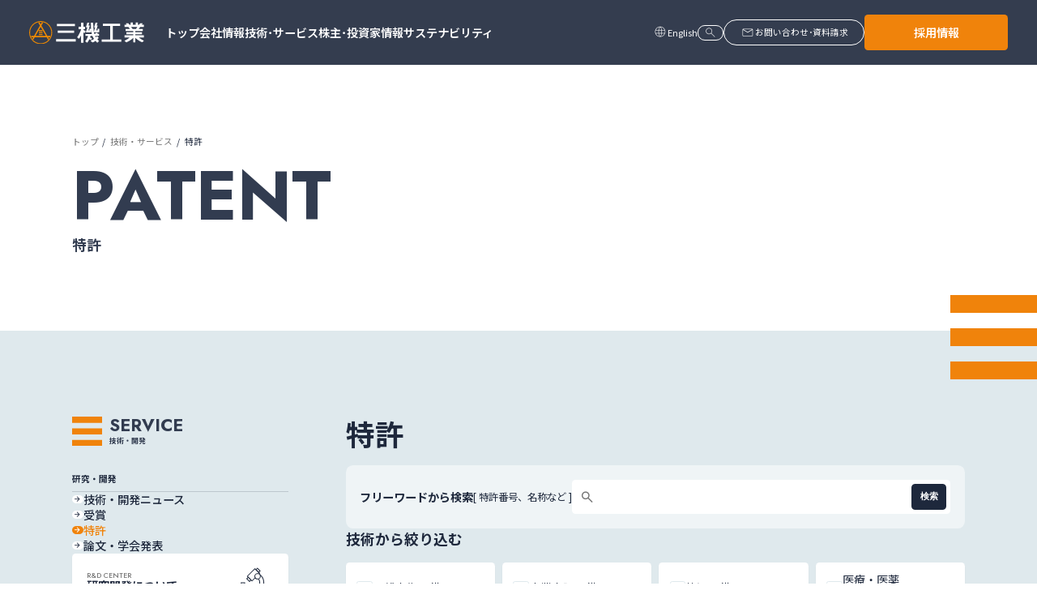

--- FILE ---
content_type: text/html; charset=UTF-8
request_url: https://www.sanki.co.jp/service/research/patent.html
body_size: 30022
content:
<!DOCTYPE html>
<html lang="ja">
  <head>
    <meta charset="UTF-8" />
<!-- Google Tag Manager -->
<script>(function(w,d,s,l,i){w[l]=w[l]||[];w[l].push({'gtm.start':
new Date().getTime(),event:'gtm.js'});var f=d.getElementsByTagName(s)[0],
j=d.createElement(s),dl=l!='dataLayer'?'&l='+l:'';j.async=true;j.src=
'https://www.googletagmanager.com/gtm.js?id='+i+dl;f.parentNode.insertBefore(j,f);
})(window,document,'script','dataLayer','GTM-MRQPLCR');</script>
<!-- End Google Tag Manager -->
<meta name="viewport" content="width=device-width, initial-scale=1.0" />
<meta name="description" content="三機工業、技術・サービスのページ。すべての技術、研究・開発、実績などについてご紹介します。" />
<meta name="keywords" content="三機工業株式会社,三機,省エネ,総合エンジニアリング,空調,設備" />
<meta property="og:site_name" content="三機工業株式会社" />
<meta property="og:title" content="トップページ" />
<meta property="og:type" content="website" />
<meta property="og:url" content="https://www.sanki.co.jp/service/research/patent.html" />
<meta property="og:image" content="/images/ogp.png" />
<meta name="twitter:card" content="summary_large_image" />
<title>特許 - 三機工業株式会社</title>
<link rel="icon" href="/favicon.ico" />
<link rel="apple-touch-icon" sizes="180x180" href="/images/apple-touch-icon.png" />
<link rel="canonical" href="https://www.sanki.co.jp/service/research/patent.html" />
<link rel="stylesheet" href="/common/css/base_new.css" />
<script src="https://cdn.autolingual.io/autolingualjs/v1.0.0/autolingual.js?id=sE0ZlgEVbVHLVmsidZKA"></script>  </head>
  <body class="page-serviceResearch">
    <!-- Header -->
    
<!-- Google Tag Manager (noscript) -->
<noscript><iframe src="https://www.googletagmanager.com/ns.html?id=GTM-MRQPLCR"
height="0" width="0" style="display:none;visibility:hidden"></iframe></noscript>
<!-- End Google Tag Manager (noscript) -->

<header class="l-header" data-scroll-header>
  <div class="l-header__inner">
    <div class="l-header-logo">
      <a href="/">
        <img src="/images/header_logo.svg" alt="三機工業" class="c-logo__image" />
      </a>
    </div>
    <nav class="l-header-nav">
      <ul class="l-header-nav__ul">
        <li class="l-header-nav__li">
          <a href="/" class="c-hoverLine"><span class="c-hoverLine__text">トップ</span></a>
        </li>
        <li class="l-header-nav__li">
          <a href="/corporate/" class="c-hoverLine"><span class="c-hoverLine__text">会社情報</span></a>
        </li>
        <li class="l-header-nav__li">
          <a href="/service/" class="c-hoverLine"><span class="c-hoverLine__text">技術･サービス</span></a>
        </li>
        <li class="l-header-nav__li">
          <a href="/ir/" class="c-hoverLine"><span class="c-hoverLine__text">株主･投資家情報</span></a>
        </li>
        <li class="l-header-nav__li">
          <a href="/sustainability/" class="c-hoverLine"><span class="c-hoverLine__text">サステナビリティ</span></a>
        </li>
      </ul>
    </nav>
    <div class="l-header__util">
      
      <div class="l-header-lang">
        <p class="l-header-lang__icon"><span class="material-symbols-outlined" icon-wght="200">language</span></p>
        <div class="al-languages">
          <span class="al-switch" data-lang="ja">日本語</span>
          <span class="al-switch" data-lang="en">English</span>
        </div>
      </div>
      <p class="l-header-search">
        <a href="/search/" class="c-btnOval"><span class="material-symbols-outlined c-icon" icon-wght="200">search</span></a>
      </p>
      <p class="l-header-contact">
        <a href="/inquiry/" class="c-btnOval"><span class="material-symbols-outlined c-icon" icon-wght="200">mail</span><span class="c-btnOval__text">お問い合わせ･資料請求</span></a>
      </p>
      <p class="l-header-recruit">
        <a href="/recruit/" class="c-btnSquare -orange" target="_blank">採用情報</a>
      </p>
    </div>
    <div class="l-header-btn"><span class="material-symbols-outlined c-icon" icon-wght="200">menu</span></div>
  </div>
</header>

    <!-- /Header -->
    <main class="l-main">
      <div class="p-serviceResearch">
        <div class="c-pt">
          <div class="l-container">
            <ul class="c-bread">
              <li class="c-bread__item"><a href="/">トップ</a></li>
              <li class="c-bread__item"><a href="/service/">技術・サービス</a></li>
              <li class="c-bread__item">特許</li>
            </ul>
            <div class="c-pt-title">
              <p class="c-pt-title__en">PATENT</p>
              <h1 class="c-pt-title__ja">特許</h1>
            </div>
          </div>
          <div class="c-pt__symbol"><svg viewBox="0 0 120 116" fill="none" xmlns="http://www.w3.org/2000/svg"><path d="M120 0H0V24.6111H120V0Z" fill="#F0830B" /><path d="M120 45.7699H0V70.381H120V45.7699Z" fill="#F0830B" /><path d="M120 91.5398H0V116.151H120V91.5398Z" fill="#F0830B" /></svg></div>
        </div>
        <div class="l-content">
          <div class="l-container">
            <div class="l-content-column">
              <div class="l-content-column__sub">
                <div class="c-research-sub">
  <div class="c-subMenu-title">
    <p class="c-subMenu-title__en">SERVICE</p>
    <p class="c-subMenu-title__ja">技術・開発</p>
  </div>
  <div class="c-subMenu-content">
    <div class="c-subMenu-row">
      <p class="c-subMenu-heading">研究・開発</p>
      <ul class="c-subMenu-listMain">
        <li class="c-subMenu-listMain__item ">
          <a href="/service/research/" class="c-subMenu-listMain__link c-hoverLine"><span class="c-hoverLine__text">技術・開発ニュース</span></a>
        </li>
        <li class="c-subMenu-listMain__item ">
          <a href="/service/research/award.html" class="c-subMenu-listMain__link c-hoverLine"><span class="c-hoverLine__text">受賞</span></a>
        </li>
        <li class="c-subMenu-listMain__item is-current">
          <a href="/service/research/patent.html" class="c-subMenu-listMain__link c-hoverLine"><span class="c-hoverLine__text">特許</span></a>
        </li>
        <li class="c-subMenu-listMain__item ">
          <a href="/service/research/paper.html" class="c-subMenu-listMain__link c-hoverLine"><span class="c-hoverLine__text">論文・学会発表</span></a>
        </li>
      </ul>
    </div>
    <div class="c-subMenu-row">
      <div class="c-mediaBanner">
        <a href="/service/research/rdc.html" class="c-mediaBanner__link">
          <dl class="c-mediaBanner__title">
            <dt class="c-mediaBanner__subtitle">R&D CENTER</dt>
            <dd class="c-mediaBanner__maintitle">研究開発について</dd>
          </dl>
          <p class="c-mediaBanner__pict"><img src="/images/service/pict_rdc.svg" alt=""></p>
        </a>
      </div>
    </div>
  </div>
</div>
              </div>
              <div class="l-content-column__main">
                <h2 class="c-heading-1 p-serviceResearch-heading">特許</h2>
                <div class="p-serviceResearch__content">
                  <div class="p-serviceResearch__section">
                    <div class="p-serviceResearch-keyword">
                      <div class="c-keywordSearch">
                        <div class="c-keywordSearch__block">
                          <div class="c-keywordSearch-form">
                            <p class="c-keywordSearch-form__heading">フリーワードから検索</p>
                            <p class="c-keywordSearch-form__example">[ 特許番号、名称など ]</p>
                            <form action="/search/" method="get" class="c-keywordSearch-form__form">
                              <div class="c-keywordSearch-form__input">
                                  <p class="c-keywordSearch-form__icon"><span class="material-symbols-outlined c-icon">search</span></p>
                                  <input type="text" class="c-keywordSearch-form__text" placeholder="" name="q" id="searchQuery" />
                                  <button type="button" class="c-keywordSearch-form__clear" id="clearSearchQuery" style="display: none;">
                                    <span class="material-symbols-outlined c-icon">close</span>
                                  </button>
                                  <button type="submit" class="c-keywordSearch-form__submit">検索</button>
                                </div>
                              </form>
                          </div>
                        </div>
                      </div>
                    </div>
                  </div>
                  <div class="p-serviceResearch__section">
                    <h3 class="c-heading-3 p-serviceResearch-heading">技術から絞り込む</h3>
                    <ul class="p-serviceResearch-cates">
                      <li><label class="c-checkBoxBtn"><input type="checkbox" data-cate-value="一般空衛設備"><span class="c-checkBoxBtn__text">一般空衛設備</span></label></li>
                      <li><label class="c-checkBoxBtn"><input type="checkbox" data-cate-value="産業空調設備"><span class="c-checkBoxBtn__text">産業空調設備</span></label></li>
                      <li><label class="c-checkBoxBtn"><input type="checkbox" data-cate-value="熱源設備"><span class="c-checkBoxBtn__text">熱源設備</span></label></li>
                      <li><label class="c-checkBoxBtn"><input type="checkbox" data-cate-value="医療・医薬空調関連技術"><span class="c-checkBoxBtn__text">医療・医薬<br>空調関連技術</span></label></li>
                      <li><label class="c-checkBoxBtn"><input type="checkbox" data-cate-value="データセンター空調関連技術"><span class="c-checkBoxBtn__text">データセンター<br>空調関連技術</span></label></li>
                      <li><label class="c-checkBoxBtn"><input type="checkbox" data-cate-value="環境試験室関連技術"><span class="c-checkBoxBtn__text">環境試験室<br>関連技術</span></label></li>
                      <li><label class="c-checkBoxBtn"><input type="checkbox" data-cate-value="中央監視・制御設備"><span class="c-checkBoxBtn__text">中央監視・制御設備</span></label></li>
                    </ul>
                  </div>
                    <div class="p-serviceResearch__section">
                      <!-- 論文・学会発表一覧 -->
                      <div class="p-serviceResearch-table">
                        <div class="p-serviceResearch-table__header">
                          <div class="p-serviceResearch-table__cell -tech">技術</div>
                          <div class="p-serviceResearch-table__cell -number">特許番号</div>
                          <div class="p-serviceResearch-table__cell -title">特許名称</div>
                          <div class="p-serviceResearch-table__cell -summary">概要</div>
                        </div>
                        <div class="p-serviceResearch-table__body">
                        </div>
                      </div>
                    </div>
                </div>
              </div>
            </div>
          </div>
        </div>
      </div>
    </main>
    <!-- Footer -->

    
<footer class="l-footer">
  <div class="l-container">
    <div class="l-footer__inner">
      <div class="l-footer-nav">
        <div class="l-footer-nav__column">
          <div class="l-footer-nav__block">
            <p class="l-footer-menuTitle">
              <a href="/" class="c-hoverLine -line -footerNav"><span class="c-hoverLine__text">トップ</span></a>
            </p>
          </div>
          <div class="l-footer-nav__block">
            <p class="l-footer-menuTitle">
              <a href="/news/" class="c-hoverLine -line -footerNav"><span class="c-hoverLine__text">ニュースリリース</span></a>
            </p>
          </div>
          <div class="l-footer-nav__block">
            <p class="l-footer-menuTitle">
              <a href="/inquiry/" class="c-hoverLine -line -footerNav"><span class="c-hoverLine__text">お問い合わせ･資料請求</span></a>
            </p>
          </div>
        </div>
        <div class="l-footer-nav__column">
          <div class="l-footer-nav__block">
            <p class="l-footer-menuTitle js-footerNavAccodion">
              <a href="/corporate/" class="c-hoverLine -line -footerNav"><span class="c-hoverLine__text">会社情報</span></a>
            </p>
            <ul class="l-footer-menuList js-footerNavAccodion-target">
              <li class="l-footer-menuList__item is-sp">
                <a href="/corporate/" class="c-hoverLine"><span class="c-hoverLine__text">会社情報トップ</span></a>
              </li>
              <li class="l-footer-menuList__item">
                <a href="/corporate/message/" class="c-hoverLine"><span class="c-hoverLine__text">社長メッセージ</span></a>
              </li>
              <li class="l-footer-menuList__item">
                <a href="/corporate/outline/" class="c-hoverLine"><span class="c-hoverLine__text">会社概要</span></a>
              </li>
              <li class="l-footer-menuList__item">
                <a href="/corporate/organization/" class="c-hoverLine"><span class="c-hoverLine__text">組織体制</span></a>
              </li>
              <li class="l-footer-menuList__item">
                <a href="/corporate/exective/" class="c-hoverLine"><span class="c-hoverLine__text">役員紹介</span></a>
              </li>
              <li class="l-footer-menuList__item">
                <a href="/corporate/branch_japan/" class="c-hoverLine"><span class="c-hoverLine__text">国内拠点</span></a>
              </li>
              <li class="l-footer-menuList__item">
                <a href="/corporate/group_japan/" class="c-hoverLine"><span class="c-hoverLine__text">国内関連会社</span></a>
              </li>
              <li class="l-footer-menuList__item">
                <a href="/corporate/overseas/" class="c-hoverLine"><span class="c-hoverLine__text">海外拠点・海外関連会社</span></a>
              </li>
              <li class="l-footer-menuList__item">
                <a href="/corporate/philosophy/" class="c-hoverLine"><span class="c-hoverLine__text">三機工業グループ経営理念</span></a>
              </li>
              <li class="l-footer-menuList__item">
                <a href="/corporate/business/" class="c-hoverLine"><span class="c-hoverLine__text">事業内容</span></a>
                <ul class="l-footer-menuSub">
                  <li class="l-footer-menuSub__item">
                    <a href="/corporate/business/aircon.html" class="c-hoverLine c-listLine"><span class="c-hoverLine__text">ビル空調衛生事業</span></a>
                  </li>
                  <li class="l-footer-menuSub__item">
                    <a href="/corporate/business/industry.html" class="c-hoverLine c-listLine"><span class="c-hoverLine__text">産業空調事業</span></a>
                  </li>
                  <li class="l-footer-menuSub__item">
                    <a href="/corporate/business/electronics.html" class="c-hoverLine c-listLine"><span class="c-hoverLine__text">電気事業</span></a>
                  </li>
                  <li class="l-footer-menuSub__item">
                    <a href="/corporate/business/smart-building.html" class="c-hoverLine c-listLine"><span class="c-hoverLine__text">スマートビルソリューション事業</span></a>
                  </li>
                  <li class="l-footer-menuSub__item">
                    <a href="/corporate/business/facility.html" class="c-hoverLine c-listLine"><span class="c-hoverLine__text">ファシリティシステム事業</span></a>
                  </li>
                  <li class="l-footer-menuSub__item">
                    <a href="/corporate/business/machinery.html" class="c-hoverLine c-listLine"><span class="c-hoverLine__text">機械システム事業</span></a>
                  </li>
                  <li class="l-footer-menuSub__item">
                    <a href="/corporate/business/environment.html" class="c-hoverLine c-listLine"><span class="c-hoverLine__text">環境システム事業</span></a>
                  </li>
                  <li class="l-footer-menuSub__item">
                    <a href="/corporate/business/estate.html" class="c-hoverLine c-listLine"><span class="c-hoverLine__text">不動産事業</span></a>
                  </li>
                </ul>
              </li>
              <li class="l-footer-menuList__item">
                <a href="/corporate/governance/" class="c-hoverLine"><span class="c-hoverLine__text">コーポレートガバナンス</span></a>
              </li>
              <li class="l-footer-menuList__item">
                <a href="/corporate/history/" class="c-hoverLine"><span class="c-hoverLine__text">三機のあゆみ</span></a>
              </li>
              <li class="l-footer-menuList__item">
                <a href="/pdf/SANKI_DX_VISION.pdf" class="c-hoverLine"><span class="c-hoverLine__text">SANKI DXビジョン</span></a>
              </li>
            </ul>
          </div>
        </div>
        <div class="l-footer-nav__column">
          <div class="l-footer-nav__block">
            <p class="l-footer-menuTitle js-footerNavAccodion">
              <a href="/service/" class="c-hoverLine -line -footerNav"><span class="c-hoverLine__text">技術・サービス</span></a>
            </p>
            <ul class="l-footer-menuList js-footerNavAccodion-target">
              <li class="l-footer-menuList__item is-sp">
                <a href="/service/" class="c-hoverLine"><span class="c-hoverLine__text">技術・サービストップ</span></a>
              </li>
              <li class="l-footer-menuList__item">
                <a href="/service/technology/" class="c-hoverLine"><span class="c-hoverLine__text">技術/サービス一覧</span></a>
              </li>
              <li class="l-footer-menuList__item">
                <a href="/service/result/" class="c-hoverLine"><span class="c-hoverLine__text">実績</span></a>
              </li>
              <li class="l-footer-menuList__item">
                <a href="/service/research/" class="c-hoverLine"><span class="c-hoverLine__text">研究/開発</span></a>
                <ul class="l-footer-menuSub">
                  <li class="l-footer-menuSub__item">
                    <a href="/service/technology/facility/" class="c-hoverLine c-listLine"><span class="c-hoverLine__text">施設用途から探す</span></a>
                  </li>
                  <li class="l-footer-menuSub__item">
                    <a href="/service/technology/request/" class="c-hoverLine c-listLine"><span class="c-hoverLine__text">ご要望から探す</span></a>
                  </li>
                  <li class="l-footer-menuSub__item">
                    <a href="/service/technology/business/" class="c-hoverLine c-listLine"><span class="c-hoverLine__text">事業から探す</span></a>
                  </li>
                </ul>
              </li>
            </ul>
          </div>
          <div class="l-footer-nav__block">
            <p class="l-footer-menuTitle js-footerNavAccodion">
              <a href="/ir/" class="c-hoverLine -line -footerNav"><span class="c-hoverLine__text">株主・投資家情報</span></a>
            </p>
            <ul class="l-footer-menuList js-footerNavAccodion-target">
              <li class="l-footer-menuList__item is-sp">
                <a href="/ir/" class="c-hoverLine"><span class="c-hoverLine__text">株主・投資家情報トップ</span></a>
              </li>
              <li class="l-footer-menuList__item">
                <a href="/ir/mid-term/" class="c-hoverLine"><span class="c-hoverLine__text">経営ビジョン＆中期経営計画</span></a>
              </li>
              <li class="l-footer-menuList__item">
                <a href="/ir/first/" class="c-hoverLine"><span class="c-hoverLine__text">三機工業について</span></a>
              </li>
              <li class="l-footer-menuList__item">
                <a href="/ir/highlight/" class="c-hoverLine"><span class="c-hoverLine__text">財務ハイライト</span></a>
              </li>
              <li class="l-footer-menuList__item">
                <a href="/ir/library/" class="c-hoverLine"><span class="c-hoverLine__text">IRライブラリ</span></a>
              </li>
              <li class="l-footer-menuList__item">
                <a href="/ir/news/" class="c-hoverLine"><span class="c-hoverLine__text">IRニュース</span></a>
              </li>
              <li class="l-footer-menuList__item">
                <a href="/ir/calendar/" class="c-hoverLine"><span class="c-hoverLine__text">IRカレンダー</span></a>
              </li>
              <li class="l-footer-menuList__item">
                <a href="/ir/stock/" class="c-hoverLine"><span class="c-hoverLine__text">株主総会・株式情報</span></a>
              </li>
              <li class="l-footer-menuList__item">
                <a href="/ir/faq/" class="c-hoverLine"><span class="c-hoverLine__text">よくあるご質問</span></a>
              </li>
              <li class="l-footer-menuList__item">
                <a href="/ir/disclaimer/" class="c-hoverLine"><span class="c-hoverLine__text">免責事項</span></a>
              </li>
              <li class="l-footer-menuList__item">
                <a href="/ir/disclosure/" class="c-hoverLine"><span class="c-hoverLine__text">ディスクロージャーポリシー</span></a>
              </li>
            </ul>
          </div>
        </div>
        <div class="l-footer-nav__column">
          <div class="l-footer-nav__block">
            <p class="l-footer-menuTitle js-footerNavAccodion">
              <a href="/sustainability/" class="c-hoverLine -line -footerNav"><span class="c-hoverLine__text">サステナビリティ</span></a>
            </p>
            <ul class="l-footer-menuList js-footerNavAccodion-target">
              <li class="l-footer-menuList__item is-sp">
                <a href="/sustainability/" class="c-hoverLine"><span class="c-hoverLine__text">サステナビリティトップ</span></a>
              </li>
              <li class="l-footer-menuList__item">
                <a href="/sustainability/management/" class="c-hoverLine"><span class="c-hoverLine__text">サステナビリティマネジメント</span></a>
                <ul class="l-footer-menuSub">
                  <li class="l-footer-menuSub__item">
                    <a href="/sustainability/guidelines/" class="c-hoverLine c-listLine"><span class="c-hoverLine__text">三機工業のサステナビリティ経営</span></a>
                  </li>
                  <li class="l-footer-menuSub__item">
                    <a href="/sustainability/materiality/" class="c-hoverLine c-listLine"><span class="c-hoverLine__text">マテリアリティ（重要課題）</span></a>
                  </li>
                  <li class="l-footer-menuSub__item">
                    <a href="/sustainability/governance/engagement/" class="c-hoverLine c-listLine"><span class="c-hoverLine__text">ステークホルダー・エンゲージメント</span></a>
                  </li>
                  <li class="l-footer-menuSub__item">
                    <a href="/sustainability/policies/" class="c-hoverLine c-listLine"><span class="c-hoverLine__text">三機工業グループの方針一覧</span></a>
                  </li>
                </ul>
              </li>
              <li class="l-footer-menuList__item">
                <a href="/sustainability/environment/" class="c-hoverLine"><span class="c-hoverLine__text">環境</span></a>
              </li>
              <li class="l-footer-menuList__item">
                <a href="/sustainability/social/" class="c-hoverLine"><span class="c-hoverLine__text">社会</span></a>
              </li>
              <li class="l-footer-menuList__item">
                <a href="/sustainability/governance/" class="c-hoverLine"><span class="c-hoverLine__text">ガバナンス</span></a>
              </li>
              <li class="l-footer-menuList__item">
                <a href="/sustainability/download/" class="c-hoverLine"><span class="c-hoverLine__text">統合報告書・関連資料ダウンロード</span></a>
              </li>
              <li class="l-footer-menuList__item">
                <a href="/sustainability/sanki-you-eco-point/" class="c-hoverLine"><span class="c-hoverLine__text">SANKI YOU エコ貢献ポイント</span></a>
              </li>
              <li class="l-footer-menuList__item">
                <a href="/sustainability/governance/compliance/hotline/" class="c-hoverLine"><span class="c-hoverLine__text">通報・相談窓口</span></a>
              </li>
            </ul>
          </div>
        </div>
      </div>
      <div class="l-footer-bnr">
        <div class="l-footer-bnr__block">
          <p class="l-footer-bnr__img"><img src="/images/bnr_100th.jpg" alt="人に快適を。地球に最適を。100周年記念スペシャルサイト" /></p>
          <p class="l-footer-bnr__text">
            <a href="/100th/" target="_blank" class="c-hoverLine c-linkBlank"><span class="c-hoverLine__text">100周年記念スペシャルサイト</span></a>
          </p>
        </div>
        <div class="l-footer-bnr__block">
          <p class="l-footer-bnr__img"><img src="/images/bnr_cmlp.jpg" alt="次の100年も、カイテキをカタチに。" /></p>
          <p class="l-footer-bnr__text">
            <a href="/lp/" target="_blank" class="c-hoverLine c-linkBlank"><span class="c-hoverLine__text">カイテキをカタチに。</span></a>
          </p>
        </div>
        <div class="l-footer-bnr__block">
          <p class="l-footer-bnr__img"><img src="/images/bnr_hansou.png" alt="物流システム・コンベヤ" /></p>
          <p class="l-footer-bnr__text">
            <a href="http://www.hansou.jp/" target="_blank" class="c-hoverLine c-linkBlank"><span class="c-hoverLine__text">物流システム・コンベヤ</span></a>
          </p>
        </div>
        <div class="l-footer-bnr__block">
          <p class="l-footer-bnr__img"><img src="/images/bnr_facility.png" alt="ファシリティシステム事業" /></p>
          <p class="l-footer-bnr__text">
            <a href="https://www.sanki.co.jp/facility/" target="_blank" class="c-hoverLine c-linkBlank"><span class="c-hoverLine__text">ファシリティシステム事業</span></a>
          </p>
        </div>
      </div>
      <div class="l-footer-bottom">
        <p class="l-footer-cr">© SANKI ENGINEERING CO., LTD.</p>
        <ul class="l-footer-corpLink">
          <li class="l-footer-corpLink__item">
            <a href="/terms/" class="c-hoverLine -line"><span class="c-hoverLine__text">このサイトについて</span></a>
          </li>
          <li class="l-footer-corpLink__item">
            <a href="/antiques-law/" class="c-hoverLine -line"><span class="c-hoverLine__text">古物営業法に基づく表示</span></a>
          </li>
          <li class="l-footer-corpLink__item">
            <a href="/privacy/" class="c-hoverLine -line"><span class="c-hoverLine__text">個人情報保護方針</span></a>
          </li>
          <li class="l-footer-corpLink__item">
            <a href="https://www.bcportal.jp/sanki/" class="c-hoverLine -line" target="_blank"><span class="c-hoverLine__text">従業員向け災害関連情報</span></a>
          </li>
          <li class="l-footer-corpLink__item">
            <a href="/partner/" class="c-hoverLine -line" target="_blank"><span class="c-hoverLine__text">協力会社の皆様へ</span></a>
          </li>
        </ul>
      </div>
    </div>
  </div>
</footer>
<!-- OverlayMenu -->
<div class="l-overlayMenu">
  <div class="l-overlayMenu__inner">
    <ul class="l-overlayMenu-nav">
      <li class="l-overlayMenu-nav__item"><a href="/">トップ</a></li>
      <li class="l-overlayMenu-nav__item"><a href="/corporate/">会社情報</a></li>
      <li class="l-overlayMenu-nav__item"><a href="/service/">技術･サービス</a></li>
      <li class="l-overlayMenu-nav__item"><a href="/ir/">株主･投資家情報</a></li>
      <li class="l-overlayMenu-nav__item"><a href="/sustainability/">サステナビリティ</a></li>
      <li class="l-overlayMenu-nav__item"><a href="/report/">統合報告書</a></li>
    </ul>
    <p class="l-overlayMenu-contact">
      <a href="/inquiry/" class="c-btnOval"><span class="material-symbols-outlined c-icon" icon-wght="200">mail</span><span class="c-btnOval__text">お問い合わせ･資料請求</span></a>
    </p>
    <div class="l-overlayMenu-lang">
      <p class="l-overlayMenu-lang__icon"><span class="material-symbols-outlined" icon-wght="200">language</span></p>
      <div class="al-languages">
        <span class="al-switch" data-lang="ja">日本語</span>
        <span class="al-switch" data-lang="en">English</span>
      </div>
    </div>
  </div>
</div>
<!-- /OverlayMenu -->
 <!-- Loading -->
 <div id="js-loader" class="l-loader">
  <div class="l-loader__content">
    <div class="l-loader__icon">
      <svg viewBox="0 0 120 116" fill="none" xmlns="http://www.w3.org/2000/svg"><path d="M120 0H0V24.6111H120V0Z" fill="#F0830B" /><path d="M120 45.7699H0V70.381H120V45.7699Z" fill="#F0830B" /><path d="M120 91.5398H0V116.151H120V91.5398Z" fill="#F0830B" /></svg>
    </div>
  </div>
</div>
 <!-- /Loading -->
     
    <!-- /Footer -->
    <script src="/common/js/bundle.js"></script>
  </body>
</html>


--- FILE ---
content_type: text/css
request_url: https://www.sanki.co.jp/common/css/base_new.css
body_size: 360023
content:
@charset "UTF-8";
@import url("https://fonts.googleapis.com/css2?family=Jost:wght@100..900&family=Noto+Sans+JP:wght@100..900&display=swap");
/* http://meyerweb.com/eric/tools/css/reset/ 
   v2.0 | 20110126
   License: none (public domain)
*/
html, body, div, span, applet, object, iframe,
h1, h2, h3, h4, h5, h6, p, blockquote, pre,
a, abbr, acronym, address, big, cite, code,
del, dfn, em, img, ins, kbd, q, s, samp,
small, strike, strong, sub, sup, tt, var,
b, u, i, center,
dl, dt, dd, ol, ul, li,
fieldset, form, label, legend,
table, caption, tbody, tfoot, thead, tr, th, td,
article, aside, canvas, details, embed,
figure, figcaption, footer, header, hgroup,
menu, nav, output, ruby, section, summary,
time, mark, audio, video {
  margin: 0;
  padding: 0;
  border: 0;
  font-size: 100%;
  font: inherit;
  vertical-align: baseline;
}

/* HTML5 display-role reset for older browsers */
article, aside, details, figcaption, figure,
footer, header, hgroup, menu, nav, section {
  display: block;
}

body {
  line-height: 1;
}

ol, ul {
  list-style: none;
}

blockquote, q {
  quotes: none;
}

blockquote:before, blockquote:after,
q:before, q:after {
  content: "";
  content: none;
}

table {
  border-collapse: collapse;
  border-spacing: 0;
}

.is-pc {
  display: block;
}
@media screen and (max-width: 1024px) {
  .is-pc {
    display: none;
  }
}

.is-sp {
  display: none;
}
@media screen and (max-width: 1024px) {
  .is-sp {
    display: block;
  }
}

[icon-wght="100"] {
  --icon-wght: 100;
}

[icon-wght="200"] {
  --icon-wght: 200;
}

[icon-wght="300"] {
  --icon-wght: 300;
}

[icon-wght="400"] {
  --icon-wght: 400;
}

[icon-wght="500"] {
  --icon-wght: 500;
}

[icon-wght="600"] {
  --icon-wght: 600;
}

[icon-wght="700"] {
  --icon-wght: 700;
}

[icon-fill="1"] {
  --icon-fill: 1;
}

[class*=material-symbols] {
  font-variation-settings: "FILL" var(--icon-fill, 0), "wght" var(--icon-wght, 400);
}

body {
  font-family: "Noto Sans JP", "Hiragino Kaku Gothic ProN", "Hiragino Sans", Meiryo, sans-serif;
  font-size: min(1.1111111111vw, 16px);
  font-weight: 400;
  line-height: 2;
  color: #1e283c;
}
@media screen and (max-width: 1024px) {
  body {
    font-size: 3.5897435897vw;
  }
}
body.is-lock {
  overflow: hidden;
}

a {
  text-decoration: none;
  color: currentColor;
}
a img {
  -webkit-backface-visibility: hidden;
  backface-visibility: hidden;
}

img {
  max-width: 100%;
  display: block;
}

strong {
  font-weight: 700;
}

sup {
  font-size: 0.75em;
  vertical-align: super;
}

sub {
  font-size: 0.75em;
  vertical-align: sub;
}

/* 旧base.cssからの継承クラス */
/* pc
---------------------------------------------------------- */
.only-sp,
.no-pc {
  display: none !important;
}

/* sp
---------------------------------------------------------- */
@media screen and (max-width: 768px) {
  .only-pc,
  .no-sp {
    display: none !important;
  }
  .only-sp,
  .no-pc {
    display: block !important;
  }
  img.only-sp,
  img.no-pc {
    display: block !important;
  }
  .s-ph-sp-15 {
    padding: 0 15px;
  }
}
.c-link {
  color: currentColor;
}

.c-hoverLine__text {
  padding-bottom: var(--hoverLinePaddingBottom, 0);
  background-image: -webkit-gradient(linear, left top, right top, from(var(--hoverLineColor, #1e283c)), to(var(--hoverLineColor, #1e283c)));
  background-image: linear-gradient(90deg, var(--hoverLineColor, #1e283c), var(--hoverLineColor, #1e283c));
  background-repeat: no-repeat;
  background-position: left bottom;
  background-size: 0 1px;
  text-decoration: none;
  -webkit-transition: background-size 0.15s ease-in;
  transition: background-size 0.15s ease-in;
}
@media (hover: hover) and (pointer: fine) {
  .c-hoverLine:hover .c-hoverLine__text {
    background-size: 100% 1px;
  }
}
.c-hoverLine.-line .c-hoverLine__text {
  background-size: 100% 1px;
  background-position: right bottom;
}
@media (hover: hover) and (pointer: fine) {
  .c-hoverLine.-line:hover .c-hoverLine__text {
    -webkit-animation: textLine 0.3s ease-in forwards;
    animation: textLine 0.3s ease-in forwards;
  }
}
@media screen and (max-width: 1024px) {
  .c-hoverLine__text {
    -webkit-box-flex: 1;
    -ms-flex: 1;
    flex: 1;
  }
  .c-hoverLine.-footerNav .c-hoverLine__text {
    background-size: 0;
  }
}

.c-textLink {
  color: #323c50;
  text-decoration: underline;
  text-underline-offset: 0.2em;
}
.c-textLink:hover {
  color: #f0830b;
}

.c-img100 {
  width: 100%;
}

.c-linkBlank::after {
  content: "\e89e";
  font-family: "Material Symbols Outlined";
  font-variation-settings: "wght" 300;
  font-size: var(--linkBlankFz, inherit);
  line-height: 1;
  margin-left: min(0.3472222222vw, 5px);
  position: relative;
  top: 0.05em;
}

.c-listLine {
  padding-left: min(1.3888888889vw, 20px);
  position: relative;
  display: inline-block;
}
@media screen and (max-width: 1024px) {
  .c-listLine {
    padding-left: 2.5641025641vw;
  }
}
.c-listLine::before {
  content: "";
  display: block;
  width: min(0.6944444444vw, 10px);
  height: 1px;
  background-color: currentColor;
  position: absolute;
  top: 0.65em;
  left: 0;
}
@media screen and (max-width: 1024px) {
  .c-listLine::before {
    width: 1.2820512821vw;
  }
}
.c-listLine.-is-disable {
  pointer-events: none;
  opacity: 0.4;
}

.c-btnSquare {
  padding: var(--btnSquarePadding, 0);
  display: -webkit-box;
  display: -ms-flexbox;
  display: flex;
  -webkit-box-pack: var(--btnSquareJustify, center);
  -ms-flex-pack: var(--btnSquareJustify, center);
  justify-content: var(--btnSquareJustify, center);
  -webkit-box-align: var(--btnSquareAlign, center);
  -ms-flex-align: var(--btnSquareAlign, center);
  align-items: var(--btnSquareAlign, center);
  gap: var(--btnSquareGap, 0);
  width: 100%;
  height: 100%;
  color: currentColor;
  line-height: 1.4;
  text-align: center;
  border-radius: min(0.3472222222vw, 5px);
  background-color: #ffffff;
  -webkit-box-sizing: border-box;
  box-sizing: border-box;
}
@media screen and (max-width: 1024px) {
  .c-btnSquare {
    gap: var(--btnSquareGap, 0);
    border-radius: 1.2820512821vw;
  }
}
.c-btnSquare.-orange {
  background-color: #f0830b;
}
@media (hover: hover) and (pointer: fine) {
  .c-btnSquare.-orange:hover {
    background-color: rgb(244.7844621514, 143.5577689243, 32.1155378486);
  }
}
.c-btnSquare.-shadow {
  -webkit-box-shadow: 0px 1px 0px 0px rgba(0, 0, 0, 0.1), 0px 2px 2px 0px rgba(0, 0, 0, 0.05);
  box-shadow: 0px 1px 0px 0px rgba(0, 0, 0, 0.1), 0px 2px 2px 0px rgba(0, 0, 0, 0.05);
}

.c-btnOval {
  display: -webkit-box;
  display: -ms-flexbox;
  display: flex;
  -webkit-box-pack: center;
  -ms-flex-pack: center;
  justify-content: center;
  -webkit-box-align: center;
  -ms-flex-align: center;
  align-items: center;
  gap: min(0.3472222222vw, 5px);
  height: 100%;
  font-size: 100%;
  color: currentColor;
  line-height: 1.2;
  border-radius: 100vw;
  border: 1px solid #ffffff;
  border-width: 1px;
  border-style: solid;
  border-color: #ffffff;
  -webkit-box-sizing: border-box;
  box-sizing: border-box;
  -webkit-transition: border-color 0.1s ease-in, background-color 0.25s ease-in, color 0.5s;
  transition: border-color 0.1s ease-in, background-color 0.25s ease-in, color 0.5s;
}
@media (hover: hover) and (pointer: fine) {
  .c-btnOval:hover {
    background-color: #ffffff;
    border-color: #ffffff;
    color: #1e283c;
  }
}
.c-btnOval.-navy {
  color: #ffffff;
  background-color: #323c50;
}
.c-btnOval.-border {
  border: 1px solid rgba(0, 0, 0, 0.5);
}
.c-btnOval__text {
  font-size: var(--fontSize, 1em);
}

.c-btnSize-sm {
  width: var(--btnSizeSmWidth, min(13.8888888889vw, 200px));
  height: var(--btnSizeSmHeight, min(2.7777777778vw, 40px));
  --padding: 0 min(0.6944444444vw, 10px) 0 min(1.0416666667vw, 15px);
  --fontSize: min(0.8333333333vw, 12px);
  --circleArrowWidth: min(1.3888888889vw, 20px);
}
@media screen and (max-width: 1024px) {
  .c-btnSize-sm {
    width: var(--btnSizeSmWidth, 41.0256410256vw);
    height: var(--btnSizeSmHeight, 8.2051282051vw);
    line-height: 1.2;
    --fontSize: 2.5641025641vw;
    --iconSize: 4.1025641026vw;
    --circleArrowWidth: 4.1025641026vw;
  }
}

.c-btnSize-md {
  width: min(17.3611111111vw, 250px);
  height: min(3.4722222222vw, 50px);
  --padding: 0 min(1.0416666667vw, 15px) 0 min(1.3888888889vw, 20px);
  --fontSize: min(0.9722222222vw, 14px);
}
@media screen and (max-width: 1024px) {
  .c-btnSize-md {
    width: 46.1538461538vw;
    height: 10.2564102564vw;
    line-height: 1.2;
    --fontSize: 3.0769230769vw;
    --iconSize: 5.1282051282vw;
  }
}

.c-btnPrimary {
  padding: var(--padding, 0 min(1.3888888889vw, 20px));
  display: -webkit-box;
  display: -ms-flexbox;
  display: flex;
  -webkit-box-pack: justify;
  -ms-flex-pack: justify;
  justify-content: space-between;
  -webkit-box-align: center;
  -ms-flex-align: center;
  align-items: center;
  width: 100%;
  height: 100%;
  color: #ffffff;
  line-height: 1.2;
  background-color: #323c50;
  border: var(--btnPrimaryBorder, none);
  border-radius: 100vw;
  -webkit-box-sizing: border-box;
  box-sizing: border-box;
  -webkit-transition: background-color 0.25s ease-in;
  transition: background-color 0.25s ease-in;
  --circleArrowBorderColor: #ffffff;
  --circleArrowColor: #ffffff;
}
@media (hover: hover) and (pointer: fine) {
  .c-btnPrimary:hover {
    background-color: #1e283c;
  }
  .c-btnPrimary:hover .c-btnPrimary__text {
    -webkit-transform: translateX(0.3em);
    transform: translateX(0.3em);
  }
}
.c-btnPrimary.-wh {
  color: #323c50;
  background-color: #ffffff;
  --circleArrowColor: #323c50;
  --circleArrowSetting: "wght" 500;
  --circleArrowHover: #ffffff;
}
@media (hover: hover) and (pointer: fine) {
  .c-btnPrimary.-wh:hover {
    background-color: #ffffff;
    color: #1e283c;
  }
}
@media screen and (max-width: 1024px) {
  .c-btnPrimary {
    padding-left: 3.8461538462vw;
    padding-right: 2.5641025641vw;
  }
}
.c-btnPrimary__text {
  font-size: var(--fontSize, 1em);
  font-weight: var(--fontWeight, 600);
  -webkit-transition: -webkit-transform 0.15s ease-out;
  transition: -webkit-transform 0.15s ease-out;
  transition: transform 0.15s ease-out;
  transition: transform 0.15s ease-out, -webkit-transform 0.15s ease-out;
}
.c-btnPrimary__icon {
  line-height: 1;
}

.c-btnPrimary2 {
  padding: var(--padding, 0 min(1.3888888889vw, 20px));
  display: -webkit-box;
  display: -ms-flexbox;
  display: flex;
  -webkit-box-pack: justify;
  -ms-flex-pack: justify;
  justify-content: space-between;
  -webkit-box-align: center;
  -ms-flex-align: center;
  align-items: center;
  width: 100%;
  height: 100%;
  color: #ffffff;
  line-height: 1.2;
  background-color: #323c50;
  border: var(--btnPrimaryBorder, none);
  border-radius: 100vw;
  -webkit-box-sizing: border-box;
  box-sizing: border-box;
  -webkit-transition: background-color 0.25s ease-in;
  transition: background-color 0.25s ease-in;
  pointer-events: none;
  position: relative;
  --circleArrowBorderColor: #ffffff;
  --circleArrowColor: #ffffff;
  --circleArrowBg: cl-navy;
}
@media (hover: hover) and (pointer: fine) {
  .c-btnPrimary2:hover {
    background-color: #1e283c;
    --circleArrowBorderColor: #f0830b;
    --circleArrowColor: #ffffff;
    --circleArrowBg: #f0830b;
  }
  .c-btnPrimary2:hover .c-btnPrimary2__text {
    padding-left: 0.3em;
  }
  .c-btnPrimary2:hover .c-circleArrow::before, .c-btnPrimary2:hover .c-circleArrow::after {
    -webkit-animation: btnPrimaryArrow 0.4s forwards;
    animation: btnPrimaryArrow 0.4s forwards;
  }
}
.c-btnPrimary2.-wh {
  color: #323c50;
  background-color: #ffffff;
  --circleArrowColor: #323c50;
  --circleArrowSetting: "wght" 500;
  --circleArrowHover: #ffffff;
}
@media (hover: hover) and (pointer: fine) {
  .c-btnPrimary2.-wh:hover {
    background-color: #ffffff;
    color: #1e283c;
    --circleArrowColor: #ffffff;
  }
}
@media screen and (max-width: 1024px) {
  .c-btnPrimary2 {
    padding-left: 3.8461538462vw;
    padding-right: 2.5641025641vw;
  }
}
.c-btnPrimary2__link {
  pointer-events: auto;
}
.c-btnPrimary2__link::before {
  content: "";
  display: block;
  position: absolute;
  inset: 0;
}
.c-btnPrimary2__text {
  padding-left: 0;
  font-size: var(--fontSize, 1em);
  font-weight: var(--fontWeight, 600);
  -webkit-transition: padding 0.15s ease-out;
  transition: padding 0.15s ease-out;
}
.c-btnPrimary2__arrow {
  pointer-events: none;
}
.c-btnPrimary2__icon {
  line-height: 1;
}

.c-tag {
  padding: min(0.3472222222vw, 5px) min(1.3888888889vw, 20px);
  color: #323c50;
  font-size: var(--tagFontSize, min(0.8333333333vw, 12px));
  line-height: 1;
  text-align: center;
  border: 1px solid rgba(50, 60, 80, 0.7);
  border-radius: 100vw;
  position: relative;
  overflow: hidden;
  -webkit-transition: all 0.25s ease-out;
  transition: all 0.25s ease-out;
}
@media screen and (max-width: 1024px) {
  .c-tag {
    padding: 1.2820512821vw 2.5641025641vw;
    font-size: var(--tagFontSize, 2.5641025641vw);
  }
}
@media (hover: hover) and (pointer: fine) {
  .c-tag:has(a):hover {
    background-color: #1e283c;
    color: #ffffff;
  }
}
.c-tag a {
  margin: min(-0.3472222222vw, -5px) min(-1.3888888889vw, -20px);
  padding: min(0.3472222222vw, 5px) min(1.3888888889vw, 20px);
  display: -webkit-inline-box;
  display: -ms-inline-flexbox;
  display: inline-flex;
  -ms-flex-wrap: wrap;
  flex-wrap: wrap;
  -webkit-box-pack: center;
  -ms-flex-pack: center;
  justify-content: center;
  -webkit-box-align: center;
  -ms-flex-align: center;
  align-items: center;
  white-space: pre;
  text-align: center;
}
@media screen and (max-width: 1024px) {
  .c-tag a {
    margin: -1.2820512821vw -2.5641025641vw;
    padding: 1.2820512821vw 2.5641025641vw;
  }
}

.c-circleArrow {
  width: var(--circleArrowWidth, min(1.3888888889vw, 20px));
  aspect-ratio: 1;
  border-width: var(--circleArrowBorder, 1px);
  border-style: solid;
  border-color: var(--circleArrowBorderColor, #323c50);
  border-radius: 100vw;
  color: var(--circleArrowColor, #323c50);
  background-color: var(--circleArrowBg, transparent);
  overflow: hidden;
  position: relative;
  -webkit-transition: background-color 0.4s, border-color 0.4s;
  transition: background-color 0.4s, border-color 0.4s;
}
.c-circleArrow::before, .c-circleArrow::after {
  content: "\e5c8";
  display: -webkit-box;
  display: -ms-flexbox;
  display: flex;
  -webkit-box-pack: center;
  -ms-flex-pack: center;
  justify-content: center;
  -webkit-box-align: center;
  -ms-flex-align: center;
  align-items: center;
  width: 100%;
  height: 100%;
  font-family: "Material Symbols Outlined";
  font-size: calc(var(--circleArrowWidth, min(1.3888888889vw, 20px)) * 0.7);
  font-variation-settings: var(--circleArrowSetting, "wght" 200);
  color: currentColor;
  line-height: 1;
  position: absolute;
  top: 0;
}
.c-circleArrow::after {
  left: -100%;
}
@media (hover: hover) and (pointer: fine) {
  a:hover .c-circleArrow {
    color: var(--circleArrowHover, currentColor);
    border-color: #f0830b;
    background-color: #f0830b;
  }
  a:hover .c-circleArrow::before, a:hover .c-circleArrow::after {
    -webkit-animation: btnPrimaryArrow 0.4s forwards;
    animation: btnPrimaryArrow 0.4s forwards;
  }
}
@media screen and (max-width: 1024px) {
  .c-circleArrow {
    width: var(--circleArrowWidth, 5.1282051282vw);
  }
  .c-circleArrow::before, .c-circleArrow::after {
    font-size: calc(var(--circleArrowWidth, 5.1282051282vw) * 0.7);
  }
}

.c-icon {
  font-size: var(--iconSize, inherit) !important;
}

.c-pdf::after {
  margin-left: 0.5em;
  content: "PDF";
  display: -webkit-inline-box;
  display: -ms-inline-flexbox;
  display: inline-flex;
  -webkit-box-pack: center;
  -ms-flex-pack: center;
  justify-content: center;
  -webkit-box-align: center;
  -ms-flex-align: center;
  align-items: center;
  width: min(2.0833333333vw, 30px);
  aspect-ratio: 2/1;
  background-color: #ffffff;
  border: 1px solid #fa0600;
  font-family: "Jost", serif;
  color: #fa0600;
  font-size: min(0.625vw, 9px);
  font-weight: 500;
  line-height: 1;
  border-radius: min(0.2083333333vw, 3px);
  -webkit-transform: translateY(min(-0.1388888889vw, -2px));
  transform: translateY(min(-0.1388888889vw, -2px));
}
@media screen and (max-width: 1024px) {
  .c-pdf::after {
    width: 7.1794871795vw;
    font-size: 2.3076923077vw;
    border-radius: 0.7692307692vw;
    -webkit-transform: translateY(0);
    transform: translateY(0);
  }
}

.c-symbol {
  width: var(--symbolSize, min(8.3333333333vw, 120px));
  position: absolute;
  top: var(--symbolPosTop, unset);
  right: var(--symbolPosRight, unset);
  bottom: var(--symbolPosBottom, unset);
  left: var(--symbolPosLeft, unset);
}
@media screen and (max-width: 1024px) {
  .c-symbol {
    width: var(--symbolSize, 15.3846153846vw);
  }
}

.c-pt {
  padding: min(6.9444444444vw, 100px) 0;
  background-color: #ffffff;
  position: relative;
}
@media screen and (max-width: 1024px) {
  .c-pt {
    padding: 15.3846153846vw 0;
  }
}
.c-pt__symbol {
  width: min(8.3333333333vw, 120px);
  aspect-ratio: 120/116;
  position: absolute;
  right: 0;
  bottom: min(-4.1666666667vw, -60px);
}
@media screen and (max-width: 1024px) {
  .c-pt__symbol {
    width: 12.8205128205vw;
    bottom: -6.4102564103vw;
  }
}
.c-pt__symbol svg {
  display: block;
}

.c-pt-title {
  color: #323c50;
}
.c-pt-title__en {
  font-family: "Jost", serif;
  font-size: min(6.6666666667vw, 96px);
  font-weight: 700;
  line-height: 1;
}
@media screen and (max-width: 1024px) {
  .c-pt-title__en {
    font-size: 10.7692307692vw;
  }
}
.c-pt-title__ja {
  font-size: min(1.3888888889vw, 20px);
  font-weight: 700;
}
@media screen and (max-width: 1024px) {
  .c-pt-title__ja {
    font-size: 3.5897435897vw;
  }
}

.c-pt-lead {
  margin-top: min(2.7777777778vw, 40px);
}

.c-kv {
  width: 100%;
  height: min(41.6666666667vw, 600px);
  overflow: hidden;
}
@media screen and (max-width: 1024px) {
  .c-kv {
    height: auto;
    aspect-ratio: 6/4;
  }
}
.c-kv img {
  width: 100%;
  height: 100%;
  -o-object-fit: cover;
  object-fit: cover;
}

.c-bread {
  margin-bottom: min(1.3888888889vw, 20px);
  font-size: min(0.8333333333vw, 12px);
  line-height: 1.2;
}
@media screen and (max-width: 1024px) {
  .c-bread {
    margin-bottom: 2.5641025641vw;
    font-size: 2.5641025641vw;
  }
}
.c-bread__item {
  display: inline-block;
}
.c-bread__item::after {
  content: "/";
  margin: 0 0.4em;
}
.c-bread__item:last-child::after {
  content: none;
}
.c-bread__item a {
  color: #787878;
}
.c-bread__item a:hover {
  color: #1e283c;
}

.c-heading-1 {
  color: #1e283c;
  font-size: min(2.7777777778vw, 40px);
  font-weight: 700;
  line-height: 1.2;
}
@media screen and (max-width: 1024px) {
  .c-heading-1 {
    font-size: 7.1794871795vw;
  }
}

.c-heading-2 {
  color: #1e283c;
  font-size: min(2.2222222222vw, 32px);
  font-weight: 700;
  line-height: var(--heading_lh, 1.6);
}
.c-heading-2.-sm {
  font-size: min(1.6666666667vw, 24px);
}
@media screen and (max-width: 1024px) {
  .c-heading-2.-sm {
    font-size: 5.1282051282vw;
  }
}
@media screen and (max-width: 1024px) {
  .c-heading-2 {
    font-size: 5.1282051282vw;
  }
}
.c-heading-2:has(br) {
  line-height: 1.4;
}

.c-heading-3 {
  color: #1e283c;
  font-size: min(1.3888888889vw, 20px);
  font-weight: 700;
  line-height: 1.4;
}
@media screen and (max-width: 1024px) {
  .c-heading-3 {
    font-size: 4.1025641026vw;
  }
}

.c-heading-4 {
  color: #1e283c;
  font-size: min(1.1111111111vw, 16px);
  font-weight: 700;
  line-height: 1.4;
}
@media screen and (max-width: 1024px) {
  .c-heading-4 {
    font-size: 3.5897435897vw;
  }
}

.c-sectionTitle-ja {
  font-size: min(1.3888888889vw, 20px);
  font-weight: 600;
  line-height: 1.2;
}
@media screen and (max-width: 1024px) {
  .c-sectionTitle-ja {
    font-size: 4.1025641026vw;
  }
}

.c-sectionTitle-en {
  font-family: "Jost", serif;
  font-size: min(6.6666666667vw, 96px);
  font-weight: 700;
  line-height: 1;
}
@media screen and (max-width: 1024px) {
  .c-sectionTitle-en {
    font-size: 10.7692307692vw;
  }
}

.c-card {
  width: 100%;
  height: 100%;
  background-color: #ffffff;
  border-radius: min(0.3472222222vw, 5px);
  position: relative;
  overflow: hidden;
}
@media screen and (max-width: 1024px) {
  .c-card {
    border-radius: 1.2820512821vw;
  }
}
.c-card.-shadow {
  -webkit-box-shadow: 0px 1px 0px 0px rgba(0, 0, 0, 0.1), 0px 2px 2px 0px rgba(0, 0, 0, 0.05);
  box-shadow: 0px 1px 0px 0px rgba(0, 0, 0, 0.1), 0px 2px 2px 0px rgba(0, 0, 0, 0.05);
}
.c-card__inner {
  display: block;
  width: 100%;
  height: 100%;
}
.c-card.-horizon .c-card__inner {
  display: -webkit-box;
  display: -ms-flexbox;
  display: flex;
}
@media screen and (max-width: 1024px) {
  .c-card.-horizon .c-card__inner {
    display: block;
  }
}
.c-card.-grid .c-card__inner {
  display: -ms-grid;
  display: grid;
  -ms-grid-columns: (1fr)[2];
  grid-template-columns: repeat(2, 1fr);
}
@media screen and (max-width: 1024px) {
  .c-card.-grid .c-card__inner {
    -ms-grid-columns: 1fr;
    grid-template-columns: 1fr;
  }
}
.c-card__thumb {
  width: var(--cardThumbWidth, auto);
  aspect-ratio: var(--cardThumbAspect, auto);
  overflow: hidden;
}
.c-card__thumb img {
  width: 100%;
  height: 100%;
  -o-object-fit: cover;
  object-fit: cover;
  -webkit-transition: -webkit-transform 0.35s ease-out;
  transition: -webkit-transform 0.35s ease-out;
  transition: transform 0.35s ease-out;
  transition: transform 0.35s ease-out, -webkit-transform 0.35s ease-out;
}
@media (hover: hover) and (pointer: fine) {
  a:hover .c-card__thumb img {
    -webkit-transform: scale(1.08);
    transform: scale(1.08);
  }
}
.c-card__content {
  padding: var(--cardContentPadding, min(2.0833333333vw, 30px));
  display: -webkit-box;
  display: -ms-flexbox;
  display: flex;
  -webkit-box-orient: vertical;
  -webkit-box-direction: normal;
  -ms-flex-direction: column;
  flex-direction: column;
  gap: var(--cardContentGap, min(1.3888888889vw, 20px));
  position: relative;
  -webkit-box-flex: var(--cardContentFlex, none);
  -ms-flex: var(--cardContentFlex, none);
  flex: var(--cardContentFlex, none);
}
@media screen and (max-width: 1024px) {
  .c-card__content {
    padding: var(--cardContentPadding, 5.1282051282vw);
    gap: var(--cardContentGap, 3.8461538462vw);
  }
}
.c-card__content.-p40 {
  padding: min(2.7777777778vw, 40px);
}
@media screen and (max-width: 1024px) {
  .c-card__content.-p40 {
    padding: 7.6923076923vw;
  }
}
.c-card__content.-justifyCenter {
  -webkit-box-pack: center;
  -ms-flex-pack: center;
  justify-content: center;
}
.c-card__cate {
  margin-bottom: min(0.6944444444vw, 10px);
  color: #787878;
  font-family: "Jost", serif;
  font-size: min(0.8333333333vw, 12px);
  font-weight: 500;
  line-height: 1;
}
@media screen and (max-width: 1024px) {
  .c-card__cate {
    font-size: 2.5641025641vw;
  }
}
.c-card__name {
  color: #1e283c;
  font-size: var(--cardNameFontSize, min(1.6666666667vw, 24px));
  font-weight: 600;
  line-height: 1.4;
}
@media screen and (max-width: 1024px) {
  .c-card__name {
    font-size: var(--cardNameFontSize, 5.641025641vw);
  }
}
.c-card__heading {
  color: #1e283c;
  font-size: var(--cardHeadingFontSize, min(1.3888888889vw, 20px));
  font-weight: 700;
  line-height: 1.4;
}
.c-card__heading.-disable {
  color: rgba(120, 120, 120, 0.7);
}
@media screen and (max-width: 1024px) {
  .c-card__heading {
    font-size: var(--cardHeadingFontSize, 4.1025641026vw);
  }
}
.c-card__text {
  color: #1e283c;
  font-size: min(0.9722222222vw, 14px);
  line-height: 1.8;
}
.c-card__text.-fz16 {
  font-size: min(1.1111111111vw, 16px);
}
@media screen and (max-width: 1024px) {
  .c-card__text {
    font-size: 3.0769230769vw;
  }
  .c-card__text.-fz16 {
    font-size: 3.5897435897vw;
  }
}
.c-card__arrow {
  position: absolute;
  top: min(-1.3888888889vw, -20px);
  right: min(1.3888888889vw, 20px);
  -webkit-box-shadow: 0px 0px 4px rgba(0, 0, 0, 0.15);
  box-shadow: 0px 0px 4px rgba(0, 0, 0, 0.15);
  border-radius: 100vw;
  --circleArrowWidth: min(2.7777777778vw, 40px);
  --circleArrowBg: #ffffff;
  --circleArrowBorder: 0;
  --circleArrowHover: #ffffff;
}
@media screen and (max-width: 1024px) {
  .c-card__arrow {
    top: -5.1282051282vw;
    right: 5.1282051282vw;
    --circleArrowWidth: 10.2564102564vw;
  }
}
.c-card__tags {
  display: -webkit-box;
  display: -ms-flexbox;
  display: flex;
  -ms-flex-wrap: wrap;
  flex-wrap: wrap;
  gap: min(0.3472222222vw, 5px);
}
@media screen and (max-width: 1024px) {
  .c-card__tags {
    gap: 1.2820512821vw;
  }
}

.c-box {
  padding: var(--boxPadding, min(1.3888888889vw, 20px));
  background-color: var(--boxBg, rgba(255, 255, 255, 0.5));
  border-radius: min(0.6944444444vw, 10px);
}
@media screen and (max-width: 1024px) {
  .c-box {
    padding: var(--boxPadding, 5.1282051282vw);
    border-radius: 1.2820512821vw;
  }
}

.c-box-flex {
  display: -webkit-box;
  display: -ms-flexbox;
  display: flex;
  gap: min(1.3888888889vw, 20px);
}
@media screen and (max-width: 1024px) {
  .c-box-flex {
    margin-top: 1.2820512821vw;
    -webkit-box-orient: vertical;
    -webkit-box-direction: reverse;
    -ms-flex-direction: column-reverse;
    flex-direction: column-reverse;
    gap: 2.5641025641vw;
  }
}
.c-box-flex__content {
  -webkit-box-flex: 1;
  -ms-flex: 1;
  flex: 1;
}
.c-box-flex__photo {
  width: var(--boxPhotoWidth, min(16.6666666667vw, 240px));
}
@media screen and (max-width: 1024px) {
  .c-box-flex__photo {
    margin: 0 auto;
    width: 61.5384615385vw;
  }
}

.c-box-btn {
  margin-left: auto;
  margin-top: min(0.6944444444vw, 10px);
}
@media screen and (max-width: 1024px) {
  .c-box-btn {
    margin-top: 2.5641025641vw;
  }
}

.c-boxCol2 {
  display: -webkit-box;
  display: -ms-flexbox;
  display: flex;
  gap: min(1.3888888889vw, 20px);
}
@media screen and (max-width: 1024px) {
  .c-boxCol2 {
    -webkit-box-orient: vertical;
    -webkit-box-direction: normal;
    -ms-flex-direction: column;
    flex-direction: column;
    gap: 3.8461538462vw;
  }
}

.c-boxCol2-content {
  display: -webkit-box;
  display: -ms-flexbox;
  display: flex;
  -webkit-box-orient: vertical;
  -webkit-box-direction: normal;
  -ms-flex-direction: column;
  flex-direction: column;
  gap: min(1.0416666667vw, 15px);
  -webkit-box-flex: 1;
  -ms-flex: 1;
  flex: 1;
}
@media screen and (max-width: 1024px) {
  .c-boxCol2-content {
    gap: 3.8461538462vw;
  }
}

.c-boxCol2-photo {
  width: min(28.4722222222vw, 410px);
  aspect-ratio: 16/9;
  overflow: hidden;
  border-radius: min(0.6944444444vw, 10px);
}
@media screen and (max-width: 1024px) {
  .c-boxCol2-photo {
    margin: 0 auto;
    width: 71.7948717949vw;
    border-radius: 1.2820512821vw;
  }
}
.c-boxCol2-photo img {
  width: 100%;
  height: 100%;
  -o-object-fit: cover;
  object-fit: cover;
}

@media screen and (max-width: 1024px) {
  .c-boxCol2-btn {
    margin: 0 auto;
  }
}

.c-newsCate {
  display: -webkit-box;
  display: -ms-flexbox;
  display: flex;
  gap: min(1.0416666667vw, 15px);
}
@media screen and (max-width: 1024px) {
  .c-newsCate {
    -ms-flex-wrap: wrap;
    flex-wrap: wrap;
    gap: 2.5641025641vw;
  }
}

.c-newsCate-item {
  display: -webkit-box;
  display: -ms-flexbox;
  display: flex;
  -webkit-box-align: center;
  -ms-flex-align: center;
  align-items: center;
  gap: min(0.6944444444vw, 10px);
  cursor: pointer;
  --markBorderColor: #e6e6e6;
  --markerDisplay: none;
}
@media screen and (max-width: 1024px) {
  .c-newsCate-item {
    gap: 1.2820512821vw;
  }
}
.c-newsCate-item.-markWhite {
  --markBorderColor: #ffffff;
  --markBgColor: #ffffff;
}
.c-newsCate-item.is-current {
  --markBorderColor: #f0830b;
  --markerDisplay: block;
}
@media (hover: hover) and (pointer: fine) {
  .c-newsCate-item:hover {
    --markBorderColor: #f0830b;
  }
}
.c-newsCate-item__mark {
  display: block;
  width: min(1.3888888889vw, 20px);
  aspect-ratio: 1;
  border-width: min(0.2083333333vw, 3px);
  border-style: solid;
  border-color: var(--markBorderColor);
  background-color: var(--markBgColor);
  -webkit-box-sizing: border-box;
  box-sizing: border-box;
  border-radius: 100vw;
  position: relative;
}
@media screen and (max-width: 1024px) {
  .c-newsCate-item__mark {
    width: 3.5897435897vw;
    border-width: 0.5128205128vw;
  }
}
.c-newsCate-item__mark::before {
  content: "";
  display: var(--markerDisplay);
  border-radius: 100vw;
  background-color: #f0830b;
  position: absolute;
  inset: min(0.1388888889vw, 2px);
}
@media screen and (max-width: 1024px) {
  .c-newsCate-item__mark::before {
    inset: 0.5128205128vw;
  }
}
.c-newsCate-item__text {
  font-size: min(0.9722222222vw, 14px);
  font-weight: 500;
  line-height: 1;
}
@media screen and (max-width: 1024px) {
  .c-newsCate-item__text {
    font-size: 3.0769230769vw;
  }
}

.c-newsList {
  display: -webkit-box;
  display: -ms-flexbox;
  display: flex;
  -webkit-box-orient: vertical;
  -webkit-box-direction: normal;
  -ms-flex-direction: column;
  flex-direction: column;
  gap: var(--newsList-gap, min(2.0833333333vw, 30px));
}
@media screen and (max-width: 1024px) {
  .c-newsList {
    gap: var(--newsList-gap, 5.1282051282vw);
  }
}

.c-newsList-item {
  display: -webkit-box;
  display: -ms-flexbox;
  display: flex;
  line-height: 1.2;
}
.c-newsList-item.-border {
  padding: var(--newsList-item-border-padding, 0 0 min(2.0833333333vw, 30px) 0);
  border-bottom: var(--newsList-item-border-borderBottom, 1px dashed rgba(0, 0, 0, 0.1));
}
@media screen and (max-width: 1024px) {
  .c-newsList-item.-border {
    padding: var(--newsList-item-border-padding, 0 0 5.1282051282vw 0);
  }
}
@media screen and (max-width: 1024px) {
  .c-newsList-item {
    -ms-flex-wrap: wrap;
    flex-wrap: wrap;
  }
}
.c-newsList-item__date {
  margin-top: 0.4em;
  width: var(--newsList-item__date-width, min(6.25vw, 90px));
  font-family: "Jost", serif;
  font-size: var(--newsList-item__date-fontSize, min(0.9722222222vw, 14px));
  font-weight: var(--newsList-item__date-fontWeight, 400);
}
@media screen and (max-width: 1024px) {
  .c-newsList-item__date {
    margin-top: 0.1em;
    width: var(--newsList-item__date-width, 17.9487179487vw);
    font-size: var(--newsList-item__date-fontSize, 3.0769230769vw);
    font-weight: var(--newsList-item__date-fontWeight, 400);
  }
}
.c-newsList-item__cate {
  margin-right: min(1.3888888889vw, 20px);
  display: var(--newsList-item__cate-display, flex);
  -webkit-box-pack: center;
  -ms-flex-pack: center;
  justify-content: center;
  -webkit-box-align: center;
  -ms-flex-align: center;
  align-items: center;
  width: min(8.3333333333vw, 120px);
  height: min(1.5277777778vw, 22px);
  font-size: min(0.7638888889vw, 11px);
  font-weight: 500;
  text-align: center;
  border: 1px solid #f0830b;
  color: #f0830b;
  background-color: #ffffff;
  border-radius: 100vw;
}
@media screen and (max-width: 1024px) {
  .c-newsList-item__cate {
    width: 23.0769230769vw;
    height: 3.5897435897vw;
    font-size: 2.3076923077vw;
  }
}
.c-newsList-item__title {
  margin-top: 0.2em;
  padding: var(--newsList-item__title-padding, 0 0 0 0);
  font-size: var(--newsList-item__title-fontSize, min(0.9722222222vw, 14px));
  color: #1e283c;
  line-height: 1.4;
  -webkit-box-flex: 1;
  -ms-flex: 1;
  flex: 1;
}
@media screen and (max-width: 1024px) {
  .c-newsList-item__title {
    margin-top: 1.7948717949vw;
    padding: var(--newsList-item__title-padding, 0 0 0 17.9487179487vw);
    width: 100%;
    font-size: 3.0769230769vw;
    -webkit-box-flex: 0;
    -ms-flex: none;
    flex: none;
    -webkit-box-sizing: border-box;
    box-sizing: border-box;
  }
}
.c-newsList-item__title a {
  color: currentColor;
}

.c-rdc {
  width: 100%;
  height: min(30.5555555556vw, 440px);
  background-color: #ffffff;
  background-image: url("/images/rd_bg.webp");
  background-size: cover;
  background-position: right center;
  background-repeat: no-repeat;
}
@media screen and (max-width: 1024px) {
  .c-rdc {
    padding: 15.3846153846vw 0;
    height: auto;
    background-image: url("/images/rd_bg_sp.webp");
    background-position: center;
  }
}

.c-rdc-inner {
  width: 100%;
  height: 100%;
  display: -webkit-box;
  display: -ms-flexbox;
  display: flex;
  -webkit-box-align: center;
  -ms-flex-align: center;
  align-items: center;
}

.c-rdc-content {
  display: -webkit-box;
  display: -ms-flexbox;
  display: flex;
  -webkit-box-orient: vertical;
  -webkit-box-direction: normal;
  -ms-flex-direction: column;
  flex-direction: column;
  gap: min(1.3888888889vw, 20px);
  width: min(31.25vw, 450px);
  color: #140a00;
}
@media screen and (max-width: 1024px) {
  .c-rdc-content {
    width: 71.7948717949vw;
    gap: 5.1282051282vw;
  }
}

.c-rdc-title {
  display: -webkit-box;
  display: -ms-flexbox;
  display: flex;
  -webkit-box-orient: vertical;
  -webkit-box-direction: normal;
  -ms-flex-direction: column;
  flex-direction: column;
  gap: min(0.6944444444vw, 10px);
  line-height: 1.2;
}
@media screen and (max-width: 1024px) {
  .c-rdc-title {
    gap: 2.5641025641vw;
  }
}
.c-rdc-title__en {
  font-family: "Jost", serif;
  font-size: min(0.8333333333vw, 12px);
  font-weight: 500;
}
@media screen and (max-width: 1024px) {
  .c-rdc-title__en {
    font-size: 2.5641025641vw;
  }
}
.c-rdc-title__ja {
  font-size: min(2.2222222222vw, 32px);
  font-weight: 600;
}
@media screen and (max-width: 1024px) {
  .c-rdc-title__ja {
    font-size: 6.1538461538vw;
  }
}

.c-rdc-btn {
  width: min(17.3611111111vw, 250px);
  height: min(3.4722222222vw, 50px);
  --fontSize: min(1.1111111111vw, 16px);
}
@media screen and (max-width: 1024px) {
  .c-rdc-btn {
    width: 51.2820512821vw;
    height: 10.2564102564vw;
    line-height: 1.2;
    --fontSize: 3.0769230769vw;
    --iconSize: 5.1282051282vw;
  }
}

.c-contactBar {
  padding: min(5.5555555556vw, 80px) 0;
  background-color: #1e283c;
  color: #ffffff;
}
@media screen and (max-width: 1024px) {
  .c-contactBar {
    padding: 10.2564102564vw 0;
  }
}
.c-contactBar__inner {
  display: -webkit-box;
  display: -ms-flexbox;
  display: flex;
  -webkit-box-orient: vertical;
  -webkit-box-direction: normal;
  -ms-flex-direction: column;
  flex-direction: column;
  -webkit-box-pack: center;
  -ms-flex-pack: center;
  justify-content: center;
  -webkit-box-align: center;
  -ms-flex-align: center;
  align-items: center;
}

.c-contactBar-heading {
  margin-bottom: min(0.6944444444vw, 10px);
  font-family: "Jost", serif;
  font-size: min(0.9722222222vw, 14px);
  font-weight: 500;
  line-height: 1;
}
@media screen and (max-width: 1024px) {
  .c-contactBar-heading {
    margin-bottom: 2.5641025641vw;
    font-size: 3.0769230769vw;
  }
}

.c-contactBar-text {
  margin-bottom: min(2.7777777778vw, 40px);
  font-weight: 700;
  text-align: center;
}
@media screen and (max-width: 1024px) {
  .c-contactBar-text {
    margin-bottom: 5.1282051282vw;
  }
}

.c-anchorLink {
  display: -ms-grid;
  display: grid;
  -ms-grid-columns: 1fr min(1.3888888889vw, 20px) 1fr min(1.3888888889vw, 20px) 1fr;
  grid-template-columns: repeat(3, 1fr);
  gap: min(1.3888888889vw, 20px);
}
@media screen and (max-width: 1024px) {
  .c-anchorLink {
    -ms-grid-columns: 1fr;
    grid-template-columns: 1fr;
    gap: 0;
  }
}
.c-anchorLink.-col4 {
  -ms-grid-columns: (1fr)[4];
  grid-template-columns: repeat(4, 1fr);
}

.c-anchorLink-item {
  font-size: min(1.3888888889vw, 20px);
  font-weight: 500;
  line-height: 1.2;
  position: relative;
}
@media screen and (max-width: 1024px) {
  .c-anchorLink-item {
    font-size: 4.1025641026vw;
  }
}
.c-anchorLink-item::before, .c-anchorLink-item::after {
  content: "";
  display: block;
  width: 100%;
  height: 1px;
  background-color: rgba(50, 60, 80, 0.2);
  position: absolute;
  bottom: 0;
}
.c-anchorLink-item::after {
  background-color: #323c50;
  width: 0%;
  -webkit-transition: width 0.15s ease-in;
  transition: width 0.15s ease-in;
}
@media (hover: hover) and (pointer: fine) {
  .c-anchorLink-item:hover::after {
    width: 100%;
  }
}
.c-anchorLink-item.c-fz-sm {
  font-size: min(1.1111111111vw, 16px);
}
@media screen and (max-width: 1024px) {
  .c-anchorLink-item.c-fz-sm {
    font-size: 3.5897435897vw;
  }
}
.c-anchorLink-item__link {
  padding-bottom: min(1.3888888889vw, 20px);
  height: 100%;
  display: -webkit-box;
  display: -ms-flexbox;
  display: flex;
  -webkit-box-pack: justify;
  -ms-flex-pack: justify;
  justify-content: space-between;
  -webkit-box-align: center;
  -ms-flex-align: center;
  align-items: center;
}
.c-anchorLink-item__link::after {
  content: "\e313";
  font-family: "Material Symbols Outlined";
}
@media screen and (max-width: 1024px) {
  .c-anchorLink-item__link {
    padding: 3.8461538462vw 0;
    height: auto;
  }
  .c-anchorLink-item__link::after {
    font-size: 5.1282051282vw;
  }
}

.c-worksSlider {
  padding: 0 min(6.9444444444vw, 100px) !important;
}
@media screen and (max-width: 1024px) {
  .c-worksSlider {
    padding: 0 5.1282051282vw !important;
  }
}

.c-worksSlider-slide {
  width: min(54.8611111111vw, 790px) !important;
}
@media screen and (max-width: 1024px) {
  .c-worksSlider-slide {
    width: 100% !important;
  }
}

.c-worksSlider-bottom {
  margin-top: min(2.7777777778vw, 40px);
  display: -webkit-box;
  display: -ms-flexbox;
  display: flex;
  -webkit-box-align: center;
  -ms-flex-align: center;
  align-items: center;
  gap: min(1.3888888889vw, 20px);
  width: 100%;
}
@media screen and (max-width: 1024px) {
  .c-worksSlider-bottom {
    gap: 2.5641025641vw;
  }
}

.c-worksSlider-nav {
  display: -webkit-box;
  display: -ms-flexbox;
  display: flex;
  -webkit-box-align: center;
  -ms-flex-align: center;
  align-items: center;
  gap: min(1.3888888889vw, 20px);
}
@media screen and (max-width: 1024px) {
  .c-worksSlider-nav {
    gap: 2.5641025641vw;
  }
}
.c-worksSlider-nav__btn {
  display: -webkit-box;
  display: -ms-flexbox;
  display: flex;
  -webkit-box-pack: center;
  -ms-flex-pack: center;
  justify-content: center;
  -webkit-box-align: center;
  -ms-flex-align: center;
  align-items: center;
  width: min(2.7777777778vw, 40px);
  aspect-ratio: 1;
  background-color: #ffffff;
  border-radius: 100vw;
  overflow: hidden;
  cursor: pointer;
  -webkit-box-shadow: 0px 0px 4px rgba(0, 0, 0, 0.15);
  box-shadow: 0px 0px 4px rgba(0, 0, 0, 0.15);
  -webkit-transition: background-color 0.15s ease-in, color 0.15s ease-in;
  transition: background-color 0.15s ease-in, color 0.15s ease-in;
}
@media screen and (max-width: 1024px) {
  .c-worksSlider-nav__btn {
    width: 10.2564102564vw;
  }
}
@media (hover: hover) and (pointer: fine) {
  .c-worksSlider-nav__btn:hover {
    color: #ffffff;
    background-color: #f0830b;
  }
}

.c-worksSlider-bar {
  position: relative;
  width: 100%;
  --swiper-scrollbar-top: 0;
}
.c-worksSlider-bar .swiper-scrollbar {
  height: 1px !important;
}
.c-worksSlider-bar .swiper-scrollbar-drag {
  margin-top: -5px;
  height: 10px;
  background: url("/images/scrollbar_drag.svg") repeat-x;
  border-radius: 0;
}

.c-worksRelated {
  display: -webkit-box;
  display: -ms-flexbox;
  display: flex;
  -webkit-box-orient: vertical;
  -webkit-box-direction: normal;
  -ms-flex-direction: column;
  flex-direction: column;
  gap: min(2.7777777778vw, 40px);
}
@media screen and (max-width: 1024px) {
  .c-worksRelated {
    gap: 5.1282051282vw;
  }
}

.c-worksRelated-header {
  display: -webkit-box;
  display: -ms-flexbox;
  display: flex;
  -webkit-box-align: center;
  -ms-flex-align: center;
  align-items: center;
  gap: min(0.6944444444vw, 10px);
  line-height: 1;
}
@media screen and (max-width: 1024px) {
  .c-worksRelated-header {
    gap: 1.2820512821vw;
  }
}
.c-worksRelated-header__en {
  color: #323c50;
  font-family: "Jost", serif;
  font-size: min(3.3333333333vw, 48px);
  font-weight: 700;
}
@media screen and (max-width: 1024px) {
  .c-worksRelated-header__en {
    font-size: 6.1538461538vw;
  }
}
@media screen and (max-width: 1024px) {
  .c-worksRelated-header__ja {
    font-size: 3.0769230769vw;
  }
}

.c-worksRelated-btn {
  margin: 0 auto;
}

.c-worksList {
  display: -ms-grid;
  display: grid;
  -ms-grid-columns: 1fr min(2.7777777778vw, 40px) 1fr min(2.7777777778vw, 40px) 1fr min(2.7777777778vw, 40px) 1fr;
  grid-template-columns: repeat(4, 1fr);
  gap: min(2.7777777778vw, 40px);
}
@media screen and (max-width: 1024px) {
  .c-worksList {
    -ms-grid-columns: 1fr 5.1282051282vw 1fr;
    grid-template-columns: repeat(2, 1fr);
    gap: 5.1282051282vw;
  }
}

.c-worksList-item__thumb {
  margin-bottom: min(1.0416666667vw, 15px);
  aspect-ratio: 1;
  border-radius: min(0.6944444444vw, 10px);
  -webkit-box-shadow: 0px 1px 0px 0px rgba(0, 0, 0, 0.1), 0px 2px 2px 0px rgba(0, 0, 0, 0.05);
  box-shadow: 0px 1px 0px 0px rgba(0, 0, 0, 0.1), 0px 2px 2px 0px rgba(0, 0, 0, 0.05);
  overflow: hidden;
}
@media screen and (max-width: 1024px) {
  .c-worksList-item__thumb {
    margin-bottom: 2.5641025641vw;
  }
}
.c-worksList-item__thumb img {
  width: 100%;
  height: 100%;
  -o-object-fit: cover;
  object-fit: cover;
  -webkit-transition: -webkit-transform 0.35s ease-out;
  transition: -webkit-transform 0.35s ease-out;
  transition: transform 0.35s ease-out;
  transition: transform 0.35s ease-out, -webkit-transform 0.35s ease-out;
}
@media (hover: hover) and (pointer: fine) {
  a:hover .c-worksList-item__thumb img {
    -webkit-transform: scale(1.08);
    transform: scale(1.08);
  }
}
.c-worksList-item__name {
  margin-bottom: min(0.3472222222vw, 5px);
  font-weight: 700;
  line-height: 1.4;
}
@media screen and (max-width: 1024px) {
  .c-worksList-item__name {
    margin-bottom: 1.2820512821vw;
  }
}
.c-worksList-item__data {
  display: -ms-grid;
  display: grid;
  -ms-grid-columns: auto 1fr;
  grid-template-columns: auto 1fr;
  row-gap: min(0.3472222222vw, 5px);
  font-size: min(0.8333333333vw, 12px);
  line-height: 1.4;
}
@media screen and (max-width: 1024px) {
  .c-worksList-item__data {
    row-gap: 1.2820512821vw;
    font-size: 2.5641025641vw;
  }
}
.c-worksList-item__data dt::after {
  content: "：";
}

@media screen and (max-width: 1024px) {
  .c-business-sub {
    padding: 7.6923076923vw;
    background-color: rgba(255, 255, 255, 0.35);
    border-radius: 2.5641025641vw;
    -webkit-box-shadow: 0 0 1px 1px rgba(0, 0, 0, 0.05);
    box-shadow: 0 0 1px 1px rgba(0, 0, 0, 0.05);
  }
}

.c-subMenu-title {
  margin-bottom: min(2.7777777778vw, 40px);
  padding-left: min(3.6111111111vw, 52px);
  height: min(2.7777777778vw, 40px);
  color: #323c50;
  font-weight: 700;
  line-height: 1;
  background: url("/images/symbol.svg") no-repeat left top;
  background-size: contain;
}
@media screen and (max-width: 1024px) {
  .c-subMenu-title {
    margin-bottom: 7.6923076923vw;
    padding-left: 12.0512820513vw;
    height: 9.7435897436vw;
  }
}
.c-subMenu-title__en {
  margin-bottom: min(0.3472222222vw, 5px);
  font-family: "Jost", serif;
  font-size: min(1.6666666667vw, 24px);
}
@media screen and (max-width: 1024px) {
  .c-subMenu-title__en {
    margin-bottom: 0.7692307692vw;
    font-size: 6.1538461538vw;
  }
}
.c-subMenu-title__ja {
  font-size: min(0.6944444444vw, 10px);
}
@media screen and (max-width: 1024px) {
  .c-subMenu-title__ja {
    font-size: 2.5641025641vw;
  }
}

.c-subMenu-heading {
  padding-bottom: min(0.6944444444vw, 10px);
  font-size: min(0.8333333333vw, 12px);
  font-weight: 700;
  line-height: 1.2;
  border-bottom: 1px solid rgba(50, 60, 80, 0.2);
}
@media screen and (max-width: 1024px) {
  .c-subMenu-heading {
    margin-bottom: 3.8461538462vw;
    padding-bottom: 2.5641025641vw;
    font-size: 3.0769230769vw;
  }
}

.c-subMenu-back {
  line-height: 1;
  --iconSize: min(1.5277777778vw, 22px);
}
@media screen and (max-width: 1024px) {
  .c-subMenu-back {
    display: none;
  }
}
.c-subMenu-back__link {
  display: -webkit-box;
  display: -ms-flexbox;
  display: flex;
  -webkit-box-align: center;
  -ms-flex-align: center;
  align-items: center;
  gap: min(0.3472222222vw, 5px);
  -webkit-transition: color 0.25s;
  transition: color 0.25s;
}
@media (hover: hover) and (pointer: fine) {
  .c-subMenu-back__link:hover {
    color: #f0830b;
  }
}
.c-subMenu-back__text {
  font-size: min(0.9722222222vw, 14px);
  font-weight: 600;
}

.c-subMenu-content {
  display: -webkit-box;
  display: -ms-flexbox;
  display: flex;
  -webkit-box-orient: vertical;
  -webkit-box-direction: normal;
  -ms-flex-direction: column;
  flex-direction: column;
  gap: min(2.7777777778vw, 40px);
}
@media screen and (max-width: 1024px) {
  .c-subMenu-content {
    gap: 7.6923076923vw;
  }
}

.c-subMenu-row {
  display: -webkit-box;
  display: -ms-flexbox;
  display: flex;
  -webkit-box-orient: vertical;
  -webkit-box-direction: normal;
  -ms-flex-direction: column;
  flex-direction: column;
  gap: min(1.7361111111vw, 25px);
}
@media screen and (max-width: 1024px) {
  .c-subMenu-row {
    gap: 2.5641025641vw;
  }
}

.c-subMenu-listMain {
  display: -webkit-box;
  display: -ms-flexbox;
  display: flex;
  -webkit-box-orient: vertical;
  -webkit-box-direction: normal;
  -ms-flex-direction: column;
  flex-direction: column;
  gap: min(1.3888888889vw, 20px);
  line-height: 1.4;
  --iconBg: #ffffff;
  --iconColor: #323c50;
}
@media screen and (max-width: 1024px) {
  .c-subMenu-listMain {
    gap: 3.8461538462vw;
  }
}
.c-subMenu-listMain__item {
  font-weight: 500;
}
.c-subMenu-listMain__item.-disable {
  color: #787878;
}
.c-subMenu-listMain__item.-disable span {
  display: -webkit-box;
  display: -ms-flexbox;
  display: flex;
  -webkit-box-align: start;
  -ms-flex-align: start;
  align-items: flex-start;
  gap: min(0.6944444444vw, 10px);
}
@media screen and (max-width: 1024px) {
  .c-subMenu-listMain__item.-disable span {
    gap: 1.2820512821vw;
  }
}
.c-subMenu-listMain__item.-disable span::before {
  content: "\e15b";
  margin-top: 0.35em;
  color: var(--iconDisableColor);
  font-family: "Material Symbols Outlined";
  font-size: min(0.8333333333vw, 12px);
  line-height: 1;
  width: min(1.1111111111vw, 16px);
  aspect-ratio: 1;
  display: -webkit-box;
  display: -ms-flexbox;
  display: flex;
  -webkit-box-pack: center;
  -ms-flex-pack: center;
  justify-content: center;
  -webkit-box-align: center;
  -ms-flex-align: center;
  align-items: center;
  overflow: hidden;
}
@media screen and (max-width: 1024px) {
  .c-subMenu-listMain__item.-disable span::before {
    margin-top: 0.25em;
    font-size: 2.5641025641vw;
    width: 3.5897435897vw;
  }
}
.c-subMenu-listMain__link {
  display: -webkit-box;
  display: -ms-flexbox;
  display: flex;
  -webkit-box-align: start;
  -ms-flex-align: start;
  align-items: flex-start;
  gap: min(0.6944444444vw, 10px);
}
.c-subMenu-listMain__item.is-current .c-subMenu-listMain__link {
  color: #f0830b;
  --iconBg: #f0830b;
  --iconColor: #ffffff;
}
.c-subMenu-listMain__link.--linkIconBorder {
  --iconBorder: 1px solid #323c50;
}
@media screen and (max-width: 1024px) {
  .c-subMenu-listMain__link {
    gap: 1.2820512821vw;
  }
}
.c-subMenu-listMain__link::before {
  content: "\e5c8";
  margin-top: 0.35em;
  color: var(--iconColor);
  font-family: "Material Symbols Outlined";
  font-size: min(0.8333333333vw, 12px);
  line-height: 1;
  width: min(1.1111111111vw, 16px);
  aspect-ratio: 1;
  display: -webkit-box;
  display: -ms-flexbox;
  display: flex;
  -webkit-box-pack: center;
  -ms-flex-pack: center;
  justify-content: center;
  -webkit-box-align: center;
  -ms-flex-align: center;
  align-items: center;
  background-color: var(--iconBg, #ffffff);
  border: var(--iconBorder, none);
  border-radius: 100vw;
  overflow: hidden;
}
@media screen and (max-width: 1024px) {
  .c-subMenu-listMain__link::before {
    margin-top: 0.25em;
    font-size: 2.5641025641vw;
    width: 3.5897435897vw;
  }
}
@media (hover: hover) and (pointer: fine) {
  .c-subMenu-listMain__link:hover::before {
    -webkit-animation: textIndentMove 0.4s forwards;
    animation: textIndentMove 0.4s forwards;
  }
}
.c-subMenu-listMain__check {
  display: -webkit-box;
  display: -ms-flexbox;
  display: flex;
  -webkit-box-align: center;
  -ms-flex-align: center;
  align-items: center;
  gap: min(0.6944444444vw, 10px);
  font-size: min(1.1111111111vw, 16px);
  font-weight: 500;
  cursor: pointer;
}
@media screen and (max-width: 1024px) {
  .c-subMenu-listMain__check {
    gap: 2.5641025641vw;
    font-size: 3.5897435897vw;
  }
}
.c-subMenu-listMain__check::before {
  content: "\e5ca";
  display: -webkit-box;
  display: -ms-flexbox;
  display: flex;
  -webkit-box-pack: center;
  -ms-flex-pack: center;
  justify-content: center;
  -webkit-box-align: center;
  -ms-flex-align: center;
  align-items: center;
  width: min(1.3888888889vw, 20px);
  aspect-ratio: 1;
  font-family: "Material Symbols Outlined";
  font-size: min(1.1111111111vw, 16px);
  font-weight: 700;
  color: #ffffff;
  line-height: 1;
  background-color: #ffffff;
  border-radius: min(0.2083333333vw, 3px);
}
@media screen and (max-width: 1024px) {
  .c-subMenu-listMain__check::before {
    width: 5.1282051282vw;
    font-size: 4.1025641026vw;
    border-radius: 0.7692307692vw;
    -webkit-box-shadow: 0 0 1px 1px rgba(0, 0, 0, 0.15);
    box-shadow: 0 0 1px 1px rgba(0, 0, 0, 0.15);
  }
}
.c-subMenu-listMain__check:has(input:checked)::before {
  background-color: #f0830b;
}
.c-subMenu-listMain__check input {
  display: none;
}
.c-subMenu-listMain__radio {
  display: -webkit-box;
  display: -ms-flexbox;
  display: flex;
  -webkit-box-align: center;
  -ms-flex-align: center;
  align-items: center;
  gap: min(0.6944444444vw, 10px);
  font-size: min(1.1111111111vw, 16px);
  font-weight: 500;
  cursor: pointer;
}
@media screen and (max-width: 1024px) {
  .c-subMenu-listMain__radio {
    gap: 2.5641025641vw;
    font-size: 3.5897435897vw;
  }
}
.c-subMenu-listMain__radio::before {
  content: "";
  display: -webkit-box;
  display: -ms-flexbox;
  display: flex;
  -webkit-box-pack: center;
  -ms-flex-pack: center;
  justify-content: center;
  -webkit-box-align: center;
  -ms-flex-align: center;
  align-items: center;
  width: min(1.3888888889vw, 20px);
  aspect-ratio: 1;
  font-family: "Material Symbols Outlined";
  font-size: min(1.1111111111vw, 16px);
  font-weight: 700;
  color: #ffffff;
  line-height: 1;
  background-color: #ffffff;
  border: min(0.3472222222vw, 5px) solid #ffffff;
  border-radius: 100vw;
  -webkit-box-sizing: border-box;
  box-sizing: border-box;
}
@media screen and (max-width: 1024px) {
  .c-subMenu-listMain__radio::before {
    width: 4.1025641026vw;
    font-size: 4.1025641026vw;
    border: 0.7692307692vw solid #ffffff;
    -webkit-box-shadow: 0 0 1px 1px rgba(0, 0, 0, 0.15);
    box-shadow: 0 0 1px 1px rgba(0, 0, 0, 0.15);
  }
}
.c-subMenu-listMain__radio:has(input:checked)::before {
  background-color: #f0830b;
}
.c-subMenu-listMain__radio input {
  display: none;
}

.c-subMenu-listSub {
  margin-top: min(0.6944444444vw, 10px);
  margin-left: min(2.0833333333vw, 30px);
  display: -webkit-box;
  display: -ms-flexbox;
  display: flex;
  -webkit-box-orient: vertical;
  -webkit-box-direction: normal;
  -ms-flex-direction: column;
  flex-direction: column;
  gap: min(1.0416666667vw, 15px);
  font-size: min(0.9722222222vw, 14px);
  line-height: 1.4;
}
@media screen and (max-width: 1024px) {
  .c-subMenu-listSub {
    margin-top: 2.5641025641vw;
    margin-left: 6.4102564103vw;
    gap: 2.5641025641vw;
    font-size: 3.0769230769vw;
  }
}
.c-subMenu-listSub.is-hidden {
  display: none;
}

@media screen and (max-width: 1024px) {
  .c-resultFilter {
    padding: 7.6923076923vw;
    opacity: 0;
    position: fixed;
    inset: 0;
    background-color: rgba(0, 0, 0, 0.85);
    pointer-events: none;
    z-index: -1;
    -webkit-transition: opacity 0.25s;
    transition: opacity 0.25s;
  }
  .c-resultFilter.is-show {
    display: block;
    opacity: 1;
    pointer-events: all;
    z-index: 9;
  }
  .c-resultFilter__inner {
    padding: 5.1282051282vw;
    padding-bottom: 0;
    width: 100%;
    height: 100%;
    background-color: #ffffff;
    border-radius: 2.5641025641vw;
    -webkit-box-sizing: border-box;
    box-sizing: border-box;
    overflow-y: scroll;
    position: relative;
  }
}
.c-resultFilter__all {
  padding: 0 min(1.0416666667vw, 15px);
  display: -webkit-box;
  display: -ms-flexbox;
  display: flex;
  -webkit-box-align: center;
  -ms-flex-align: center;
  align-items: center;
  gap: min(0.6944444444vw, 10px);
  width: 100%;
  height: min(3.4722222222vw, 50px);
  color: #ffffff;
  font-weight: 700;
  background-color: #323c50;
  border-radius: min(0.3472222222vw, 5px);
  -webkit-box-sizing: border-box;
  box-sizing: border-box;
  cursor: pointer;
  -webkit-transition: all 0.25s;
  transition: all 0.25s;
}
@media screen and (max-width: 1024px) {
  .c-resultFilter__all {
    padding: 0 2.5641025641vw;
    gap: 2.5641025641vw;
    height: 10.2564102564vw;
    border-radius: 1.2820512821vw;
  }
}
.c-resultFilter__all::before {
  content: "";
  display: block;
  width: min(1.3888888889vw, 20px);
  aspect-ratio: 1;
  background: url("/images/symbol.svg") no-repeat left center;
  background-size: contain;
}
@media screen and (max-width: 1024px) {
  .c-resultFilter__all::before {
    width: 4.1025641026vw;
  }
}
@media (hover: hover) and (pointer: fine) {
  .c-resultFilter__all:hover {
    gap: min(1.3888888889vw, 20px);
    background-color: #1e283c;
  }
}
.c-resultFilter__submit {
  display: none;
}
@media screen and (max-width: 1024px) {
  .c-resultFilter__submit {
    margin: 0 -5.1282051282vw;
    padding: 5.1282051282vw;
    display: block;
    position: sticky;
    left: 0;
    right: 0;
    bottom: 0;
    width: 100%;
    height: 12.8205128205vw;
    background-color: rgba(255, 255, 255, 0.75);
    backdrop-filter: blur(10px);
  }
}
.c-resultFilter__close {
  display: none;
}
@media screen and (max-width: 1024px) {
  .c-resultFilter__close {
    display: -webkit-box;
    display: -ms-flexbox;
    display: flex;
    -webkit-box-pack: center;
    -ms-flex-pack: center;
    justify-content: center;
    -webkit-box-align: center;
    -ms-flex-align: center;
    align-items: center;
    background-color: #787878;
    width: 7.6923076923vw;
    aspect-ratio: 1;
    color: #ffffff;
    border-radius: 100vw;
    position: absolute;
    top: 3.8461538462vw;
    right: 3.8461538462vw;
  }
}

.c-resultModal {
  padding-top: min(6.25vw, 90px);
  display: -webkit-box;
  display: -ms-flexbox;
  display: flex;
  -webkit-box-pack: center;
  -ms-flex-pack: center;
  justify-content: center;
  -webkit-box-align: center;
  -ms-flex-align: center;
  align-items: center;
  position: fixed;
  inset: 0;
  background-color: rgba(0, 0, 0, 0.8);
  backdrop-filter: blur(20px);
  opacity: 0;
  pointer-events: none;
  -webkit-transition: opacity 0.25s ease-out;
  transition: opacity 0.25s ease-out;
  z-index: 9;
}
.c-resultModal.is-show {
  opacity: 1;
  pointer-events: all;
}
@media screen and (max-width: 1024px) {
  .c-resultModal {
    padding: 15.3846153846vw 5.1282051282vw 0;
  }
}
.c-resultModal__inner {
  position: relative;
  opacity: 0;
  pointer-events: none;
  -webkit-transform: translateY(20px);
  transform: translateY(20px);
  -webkit-transition: all 0.25s ease-out;
  transition: all 0.25s ease-out;
  -webkit-transition-delay: 0.15s;
  transition-delay: 0.15s;
}
.c-resultModal.is-show .c-resultModal__inner {
  opacity: 1;
  pointer-events: all;
  -webkit-transform: translateY(0);
  transform: translateY(0);
}

.c-resultModal-content {
  padding: min(2.0833333333vw, 30px);
  display: -webkit-box;
  display: -ms-flexbox;
  display: flex;
  -webkit-box-orient: vertical;
  -webkit-box-direction: normal;
  -ms-flex-direction: column;
  flex-direction: column;
  gap: min(1.3888888889vw, 20px);
  width: 640px;
  background-color: #ffffff;
  border-radius: min(0.6944444444vw, 10px);
  -webkit-box-sizing: border-box;
  box-sizing: border-box;
  -webkit-box-shadow: 0 0 10px 0 rgba(0, 0, 0, 0.4);
  box-shadow: 0 0 10px 0 rgba(0, 0, 0, 0.4);
}
@media screen and (max-width: 1024px) {
  .c-resultModal-content {
    width: 100%;
    padding: 5.1282051282vw;
    gap: 3.8461538462vw;
    border-radius: 2.5641025641vw;
    -webkit-box-sizing: border-box;
    box-sizing: border-box;
  }
}

.c-resultModal-photo {
  margin-bottom: min(1.3888888889vw, 20px);
  width: 100%;
  aspect-ratio: 500/273;
  background-color: #eee;
  overflow: hidden;
  border-radius: min(0.3472222222vw, 5px);
}
@media screen and (max-width: 1024px) {
  .c-resultModal-photo {
    border-radius: 1.2820512821vw;
  }
}
.c-resultModal-photo img {
  margin: 0 auto;
  -ms-flex-item-align: 100%;
  -ms-grid-row-align: 100%;
  align-self: 100%;
  height: 100%;
  -o-object-fit: contain;
  object-fit: contain;
}

.c-resultModal-name {
  padding-bottom: min(1.3888888889vw, 20px);
  border-bottom: 1px solid rgba(0, 0, 0, 0.15);
}
@media screen and (max-width: 1024px) {
  .c-resultModal-name {
    padding-bottom: 5.1282051282vw;
  }
}

.c-resultModal-data {
  display: -ms-grid;
  display: grid;
  -ms-grid-columns: min(5.5555555556vw, 80px) 1fr;
  grid-template-columns: min(5.5555555556vw, 80px) 1fr;
  font-size: min(0.9722222222vw, 14px);
}
@media screen and (max-width: 1024px) {
  .c-resultModal-data {
    -ms-grid-columns: 15.3846153846vw 1fr;
    grid-template-columns: 15.3846153846vw 1fr;
    font-size: 3.0769230769vw;
  }
}
.c-resultModal-data dt {
  font-weight: 700;
}

.c-resultModal-close {
  display: -webkit-box;
  display: -ms-flexbox;
  display: flex;
  -webkit-box-pack: center;
  -ms-flex-pack: center;
  justify-content: center;
  -webkit-box-align: center;
  -ms-flex-align: center;
  align-items: center;
  width: min(2.7777777778vw, 40px);
  aspect-ratio: 1;
  border-radius: 100vw;
  color: #ffffff;
  font-size: min(1.3888888889vw, 20px);
  background-color: #787878;
  position: absolute;
  top: min(-1.3888888889vw, -20px);
  right: min(-1.3888888889vw, -20px);
  cursor: pointer;
  -webkit-transition: background-color 0.15s;
  transition: background-color 0.15s;
}
@media screen and (max-width: 1024px) {
  .c-resultModal-close {
    width: 10.2564102564vw;
    font-size: 5.1282051282vw;
    top: -5.1282051282vw;
    right: -3.8461538462vw;
  }
}
@media (hover: hover) and (pointer: fine) {
  .c-resultModal-close:hover {
    background-color: #f0830b;
  }
}

.c-pageHeader {
  display: -webkit-box;
  display: -ms-flexbox;
  display: flex;
  -webkit-box-pack: justify;
  -ms-flex-pack: justify;
  justify-content: space-between;
}
@media screen and (max-width: 1024px) {
  .c-pageHeader {
    -webkit-box-orient: vertical;
    -webkit-box-direction: normal;
    -ms-flex-direction: column;
    flex-direction: column;
  }
}
@media screen and (max-width: 1024px) {
  .c-pageHeader__btn {
    margin: 0 auto;
  }
}

.c-pageLead-heading {
  margin-bottom: min(1.3888888889vw, 20px);
}

.c-fz-xl {
  font-size: 2.5em;
}

.c-fz-lg {
  font-size: 1.25em;
}

.c-fz-md {
  font-size: 0.85em;
}

.c-fz-sm {
  font-size: 0.7em;
}

.c-ta-c {
  text-align: center !important;
}

.c-ta-l {
  text-align: left !important;
}

.c-ta-r {
  text-align: right !important;
}

.c-pictCard {
  display: -webkit-box;
  display: -ms-flexbox;
  display: flex;
  gap: var(--pictCardGap, min(1.3888888889vw, 20px));
}
@media screen and (max-width: 1024px) {
  .c-pictCard {
    -webkit-box-orient: vertical;
    -webkit-box-direction: normal;
    -ms-flex-direction: column;
    flex-direction: column;
    gap: var(--pictCardGap, 2.5641025641vw);
  }
}

.c-pictCard-block {
  display: -webkit-box;
  display: -ms-flexbox;
  display: flex;
  -webkit-box-orient: vertical;
  -webkit-box-direction: normal;
  -ms-flex-direction: column;
  flex-direction: column;
  -webkit-box-pack: center;
  -ms-flex-pack: center;
  justify-content: center;
  -webkit-box-align: center;
  -ms-flex-align: center;
  align-items: center;
  width: 100%;
  aspect-ratio: var(--pictCardBlockRatio, 16/9);
  background-color: #ffffff;
  border-radius: min(0.3472222222vw, 5px);
  position: relative;
  overflow: hidden;
  -webkit-box-shadow: 0px 1px 0px 0px rgba(0, 0, 0, 0.1), 0px 2px 2px 0px rgba(0, 0, 0, 0.05);
  box-shadow: 0px 1px 0px 0px rgba(0, 0, 0, 0.1), 0px 2px 2px 0px rgba(0, 0, 0, 0.05);
  -webkit-box-sizing: border-box;
  box-sizing: border-box;
}
@media screen and (max-width: 1024px) {
  .c-pictCard-block {
    gap: var(--pictCardBlockGap, 2.5641025641vw);
    border-radius: 1.2820512821vw;
  }
}
@media (hover: hover) and (pointer: fine) {
  .c-pictCard-block:hover {
    --pictCardPictScale: 1.08;
  }
}
.c-pictCard-block__inner {
  display: -webkit-box;
  display: -ms-flexbox;
  display: flex;
  -webkit-box-orient: vertical;
  -webkit-box-direction: normal;
  -ms-flex-direction: column;
  flex-direction: column;
  -webkit-box-align: center;
  -ms-flex-align: center;
  align-items: center;
  gap: min(0.6944444444vw, 10px);
}
@media screen and (max-width: 1024px) {
  .c-pictCard-block__inner {
    gap: 1.2820512821vw;
  }
}

.c-pictCard-link::before {
  content: "";
  display: block;
  position: absolute;
  inset: 0;
}

.c-pictCard-pict {
  width: var(--pictCardPictWidth, min(9.8611111111vw, 142px));
  aspect-ratio: var(--pictCardPictRatio, 142/107);
  -webkit-transform: scale(var(--pictCardPictScale, 1));
  transform: scale(var(--pictCardPictScale, 1));
  -webkit-transition: -webkit-transform 0.35s ease-out;
  transition: -webkit-transform 0.35s ease-out;
  transition: transform 0.35s ease-out;
  transition: transform 0.35s ease-out, -webkit-transform 0.35s ease-out;
}
@media screen and (max-width: 1024px) {
  .c-pictCard-pict {
    width: var(--pictCardPictWidth, 25.641025641vw);
  }
}

.c-pictCard-name {
  display: -webkit-box;
  display: -ms-flexbox;
  display: flex;
  -webkit-box-orient: vertical;
  -webkit-box-direction: normal;
  -ms-flex-direction: column;
  flex-direction: column;
  -webkit-box-pack: center;
  -ms-flex-pack: center;
  justify-content: center;
  -webkit-box-align: center;
  -ms-flex-align: center;
  align-items: center;
  gap: min(0.3472222222vw, 5px);
  text-align: center;
  line-height: var(--pictCardNameLineHeight, 1);
}
@media screen and (max-width: 1024px) {
  .c-pictCard-name {
    gap: 1.2820512821vw;
  }
}
.c-pictCard-name__en {
  color: #787878;
  font-family: "Jost", serif;
  font-size: var(--pictCardNameFzE, min(0.6944444444vw, 10px));
  font-weight: 700;
}
@media screen and (max-width: 1024px) {
  .c-pictCard-name__en {
    font-size: 2.5641025641vw;
    font-size: var(--pictCardNameFzE, 2.5641025641vw);
  }
}
.c-pictCard-name__ja {
  font-size: var(--pictCardNameFzJ, min(1.3888888889vw, 20px));
  font-weight: 700;
}
@media screen and (max-width: 1024px) {
  .c-pictCard-name__ja {
    font-size: var(--pictCardNameFzJ, 4.1025641026vw);
  }
}

.c-pictCard-text {
  font-size: min(0.9722222222vw, 14px);
  text-align: center;
}
@media screen and (max-width: 1024px) {
  .c-pictCard-text {
    font-size: 3.0769230769vw;
  }
}

.c-pickCard {
  width: 100%;
  aspect-ratio: var(--pictCardBlockRatio, 2/3);
  border-radius: min(0.3472222222vw, 5px);
  background-color: #ffffff;
  overflow: hidden;
  position: relative;
  -webkit-box-shadow: 0px 1px 0px 0px rgba(0, 0, 0, 0.1), 0px 2px 2px 0px rgba(0, 0, 0, 0.05);
  box-shadow: 0px 1px 0px 0px rgba(0, 0, 0, 0.1), 0px 2px 2px 0px rgba(0, 0, 0, 0.05);
  -webkit-transition: -webkit-transform 0.15s ease-out;
  transition: -webkit-transform 0.15s ease-out;
  transition: transform 0.15s ease-out;
  transition: transform 0.15s ease-out, -webkit-transform 0.15s ease-out;
  cursor: pointer;
}
@media screen and (max-width: 1024px) {
  .c-pickCard {
    border-radius: 1.2820512821vw;
  }
}
.c-pickCard.is-current {
  -webkit-transform: translateY(min(0.6944444444vw, 10px));
  transform: translateY(min(0.6944444444vw, 10px));
}
.c-pickCard::before {
  content: "\e5c5";
  display: block;
  font-family: "Material Symbols Outlined";
  font-size: min(1.3888888889vw, 20px);
  line-height: 1;
  position: absolute;
  left: 50%;
  bottom: min(0.3472222222vw, 5px);
  -webkit-transform: translateX(-50%);
  transform: translateX(-50%);
}
@media screen and (max-width: 1024px) {
  .c-pickCard::before {
    font-size: 5.1282051282vw;
    margin-bottom: 1.2820512821vw;
  }
}
@media (hover: hover) and (pointer: fine) {
  .c-pickCard:hover {
    -webkit-transform: translateY(min(0.6944444444vw, 10px));
    transform: translateY(min(0.6944444444vw, 10px));
  }
}
.c-pickCard__inner {
  padding-bottom: min(1.3888888889vw, 20px);
  display: -webkit-box;
  display: -ms-flexbox;
  display: flex;
  -webkit-box-orient: vertical;
  -webkit-box-direction: normal;
  -ms-flex-direction: column;
  flex-direction: column;
  -webkit-box-pack: end;
  -ms-flex-pack: end;
  justify-content: flex-end;
  -webkit-box-align: center;
  -ms-flex-align: center;
  align-items: center;
  gap: var(--pictCardBlockGap, 0);
  border-radius: min(0.3472222222vw, 5px);
  position: relative;
  -webkit-box-sizing: border-box;
  box-sizing: border-box;
  border: 1px solid #ffffff;
  border-radius: min(0.2083333333vw, 3px);
  box-sizing: border-box;
  position: absolute;
  inset: 2px;
  -webkit-transition: border 0.15s ease-out;
  transition: border 0.15s ease-out;
}
.c-pickCard.is-current .c-pickCard__inner {
  border: 1px solid #f0830b;
}
@media screen and (max-width: 1024px) {
  .c-pickCard__inner {
    padding-bottom: 3.8461538462vw;
    gap: var(--pictCardBlockGap, 0);
    border-radius: 1.2820512821vw;
  }
}

.c-pickCard-pict {
  width: var(--pickCardPictWidth, min(5.5555555556vw, 80px));
  aspect-ratio: var(--pickCardPictRatio, 1);
  -webkit-transition: -webkit-transform 0.35s ease-out;
  transition: -webkit-transform 0.35s ease-out;
  transition: transform 0.35s ease-out;
  transition: transform 0.35s ease-out, -webkit-transform 0.35s ease-out;
}
@media screen and (max-width: 1024px) {
  .c-pickCard-pict {
    width: var(--pickCardPictWidth, 15.3846153846vw);
  }
}
@media (hover: hover) and (pointer: fine) {
  a:hover .c-pickCard-pict {
    -webkit-transform: scale(1.08);
    transform: scale(1.08);
  }
}

.c-pickCard-name {
  display: -webkit-box;
  display: -ms-flexbox;
  display: flex;
  -webkit-box-pack: center;
  -ms-flex-pack: center;
  justify-content: center;
  -webkit-box-align: center;
  -ms-flex-align: center;
  align-items: center;
  height: var(--pickCardNameHeight, min(7.9166666667vw, 114px));
  font-size: var(--pickCardNameFzJ, min(0.9722222222vw, 14px));
  font-weight: 700;
  line-height: 1.6;
  text-align: center;
}
@media screen and (max-width: 1024px) {
  .c-pickCard-name {
    height: var(--pickCardNameHeight, 17.9487179487vw);
    font-size: var(--pickCardNameFzJ, 2.8205128205vw);
  }
}

.c-keywordSearch {
  background-color: rgba(255, 255, 255, 0.5);
  border-radius: min(0.6944444444vw, 10px);
}
.c-keywordSearch__block {
  padding: min(1.3888888889vw, 20px);
}
.c-keywordSearch__block.-border {
  border-bottom: 1px solid rgba(0, 0, 0, 0.1);
}
@media screen and (max-width: 1024px) {
  .c-keywordSearch__block {
    padding: 5.1282051282vw;
  }
}

.c-keywordSearch-form {
  display: -webkit-box;
  display: -ms-flexbox;
  display: flex;
  -webkit-box-align: center;
  -ms-flex-align: center;
  align-items: center;
  gap: min(1.3888888889vw, 20px);
}
.c-keywordSearch-form.-vertical {
  -webkit-box-orient: vertical;
  -webkit-box-direction: normal;
  -ms-flex-direction: column;
  flex-direction: column;
  -webkit-box-align: start;
  -ms-flex-align: start;
  align-items: flex-start;
  gap: min(0.6944444444vw, 10px);
}
@media screen and (max-width: 1024px) {
  .c-keywordSearch-form {
    -webkit-box-orient: vertical;
    -webkit-box-direction: normal;
    -ms-flex-direction: column;
    flex-direction: column;
    gap: 2.5641025641vw;
  }
}
.c-keywordSearch-form__heading {
  font-weight: 700;
  line-height: 1.2;
}
.c-keywordSearch-form__example {
  font-size: min(0.9722222222vw, 14px);
  line-height: 1.2;
}
@media screen and (max-width: 1024px) {
  .c-keywordSearch-form__example {
    font-size: 2.5641025641vw;
  }
}
.c-keywordSearch-form__form {
  -webkit-box-flex: 1;
  -ms-flex: 1;
  flex: 1;
}
.c-keywordSearch-form__input {
  padding: min(0.4166666667vw, 6px);
  display: -webkit-box;
  display: -ms-flexbox;
  display: flex;
  -webkit-box-align: center;
  -ms-flex-align: center;
  align-items: center;
  gap: min(0.4166666667vw, 6px);
  background-color: #ffffff;
  width: 100%;
  border-radius: min(0.3472222222vw, 5px);
  -webkit-box-flex: 1;
  -ms-flex: 1;
  flex: 1;
  -webkit-box-sizing: border-box;
  box-sizing: border-box;
  -webkit-transition: -webkit-box-shadow 0.25s;
  transition: -webkit-box-shadow 0.25s;
  transition: box-shadow 0.25s;
  transition: box-shadow 0.25s, -webkit-box-shadow 0.25s;
}
@media screen and (max-width: 1024px) {
  .c-keywordSearch-form__input {
    padding: 1.2820512821vw;
    border-radius: 1.2820512821vw;
  }
}
@media (hover: hover) and (pointer: fine) {
  .c-keywordSearch-form__input:hover {
    -webkit-box-shadow: 0 0 5px rgba(0, 0, 0, 0.15), 0 0 1px 1px rgba(0, 0, 0, 0.05);
    box-shadow: 0 0 5px rgba(0, 0, 0, 0.15), 0 0 1px 1px rgba(0, 0, 0, 0.05);
  }
}
.c-keywordSearch-form__input:has(input:focus) {
  -webkit-box-shadow: 0 0 5px rgba(0, 0, 0, 0.15), 0 0 1px 1px rgba(0, 0, 0, 0.05);
  box-shadow: 0 0 5px rgba(0, 0, 0, 0.15), 0 0 1px 1px rgba(0, 0, 0, 0.05);
}
.c-keywordSearch-form__icon {
  padding: 0 min(0.2777777778vw, 4px);
  display: -webkit-box;
  display: -ms-flexbox;
  display: flex;
  -webkit-box-align: center;
  -ms-flex-align: center;
  align-items: center;
  color: #787878;
  --iconSize: min(1.5277777778vw, 22px);
}
@media screen and (max-width: 1024px) {
  .c-keywordSearch-form__icon {
    padding: 0 1.0256410256vw;
    --iconSize: 5.641025641vw;
  }
}
.c-keywordSearch-form__text {
  margin: 0;
  padding: 0;
  display: block;
  width: 100%;
  height: min(2.5vw, 36px);
  font-size: min(1.1111111111vw, 16px);
  background-color: #ffffff;
  -webkit-box-flex: 1;
  -ms-flex: 1;
  flex: 1;
  border: none;
  outline: none;
  -webkit-appearance: none;
  -moz-appearance: none;
  appearance: none;
}
@media screen and (max-width: 1024px) {
  .c-keywordSearch-form__text {
    height: 10.2564102564vw;
    font-size: 16px;
  }
}
.c-keywordSearch-form__clear {
  display: -webkit-box;
  display: -ms-flexbox;
  display: flex;
  width: min(2.5vw, 36px);
  height: min(2.5vw, 36px);
  -webkit-box-pack: center;
  -ms-flex-pack: center;
  justify-content: center;
  -webkit-box-align: center;
  -ms-flex-align: center;
  align-items: center;
  background-color: transparent;
  color: #787878;
  border: none;
  outline: none;
  -webkit-appearance: none;
  -moz-appearance: none;
  appearance: none;
  cursor: pointer;
  -webkit-transition: color 0.15s, background-color 0.15s;
  transition: color 0.15s, background-color 0.15s;
  --iconSize: min(1.3888888889vw, 20px);
}
@media (hover: hover) and (pointer: fine) {
  .c-keywordSearch-form__clear:hover {
    background-color: rgba(120, 120, 120, 0.1);
    color: #1e283c;
  }
}
@media screen and (max-width: 1024px) {
  .c-keywordSearch-form__clear {
    width: 10.2564102564vw;
    height: 10.2564102564vw;
    --iconSize: 5.1282051282vw;
  }
}
.c-keywordSearch-form__submit {
  display: -webkit-box;
  display: -ms-flexbox;
  display: flex;
  width: min(3.3333333333vw, 48px);
  height: min(2.5vw, 36px);
  -webkit-box-pack: center;
  -ms-flex-pack: center;
  justify-content: center;
  -webkit-box-align: center;
  -ms-flex-align: center;
  align-items: center;
  background-color: #1e283c;
  color: #ffffff;
  font-size: min(0.8333333333vw, 12px);
  font-weight: 700;
  border-radius: min(0.3472222222vw, 5px);
  border: none;
  outline: none;
  -webkit-appearance: none;
  -moz-appearance: none;
  appearance: none;
  cursor: pointer;
  -webkit-transition: background-color 0.15s;
  transition: background-color 0.15s;
}
@media (hover: hover) and (pointer: fine) {
  .c-keywordSearch-form__submit:hover {
    background-color: #f0830b;
  }
}
@media screen and (max-width: 1024px) {
  .c-keywordSearch-form__submit {
    width: 12.8205128205vw;
    height: 10.2564102564vw;
    font-size: 2.8205128205vw;
    border-radius: 0.7692307692vw;
  }
}

.c-keywordSearch-most {
  display: -webkit-box;
  display: -ms-flexbox;
  display: flex;
  -webkit-box-align: center;
  -ms-flex-align: center;
  align-items: center;
  gap: min(1.3888888889vw, 20px);
}
@media screen and (max-width: 1024px) {
  .c-keywordSearch-most {
    -webkit-box-orient: vertical;
    -webkit-box-direction: normal;
    -ms-flex-direction: column;
    flex-direction: column;
    -webkit-box-align: start;
    -ms-flex-align: start;
    align-items: flex-start;
    gap: 3.8461538462vw;
  }
}
.c-keywordSearch-most__heading {
  padding: min(0.4861111111vw, 7px) min(1.3888888889vw, 20px);
  display: -webkit-box;
  display: -ms-flexbox;
  display: flex;
  -webkit-box-pack: center;
  -ms-flex-pack: center;
  justify-content: center;
  -webkit-box-align: center;
  -ms-flex-align: center;
  align-items: center;
  color: rgba(120, 120, 120, 0.9);
  font-size: min(0.9722222222vw, 14px);
  font-weight: 700;
  line-height: 1;
  background-color: #ffffff;
  border-radius: min(0.2083333333vw, 3px);
}
@media screen and (max-width: 1024px) {
  .c-keywordSearch-most__heading {
    padding: 1.7948717949vw 0;
    font-size: 3.0769230769vw;
    width: 100%;
    border-radius: 0.7692307692vw;
  }
}
.c-keywordSearch-most__keyword {
  display: -webkit-box;
  display: -ms-flexbox;
  display: flex;
  -ms-flex-wrap: wrap;
  flex-wrap: wrap;
  gap: min(0.3472222222vw, 5px);
}
@media screen and (max-width: 1024px) {
  .c-keywordSearch-most__keyword {
    gap: 1.2820512821vw;
  }
}

.c-list {
  margin-left: 1.5em;
  list-style-type: disc;
}
.c-list.-num {
  list-style-type: decimal;
}
.c-list.-num2 {
  list-style-type: none;
  counter-reset: number 0;
}
.c-list.-num2 li {
  margin-left: 2em;
  text-indent: -2em;
}
.c-list.-num2 li::before {
  content: "(" counter(number) ").";
  counter-increment: number 1;
  margin-right: 0.5em;
}
.c-list.-li0 {
  --list-li-margin-bottom: 0;
}
.c-list li {
  margin-bottom: var(--list-li-margin-bottom, 0.5em);
}

.c-enLink {
  font-family: "Jost", serif;
  font-weight: 500;
  font-size: min(0.9722222222vw, 14px);
  line-height: 1;
  color: #f0830b !important;
}
@media screen and (max-width: 1024px) {
  .c-enLink {
    font-size: 3.0769230769vw;
  }
}
@media (hover: hover) and (pointer: fine) {
  .c-enLink:hover {
    text-decoration: underline;
    text-underline-offset: 0.2em;
  }
}

.c-checkBoxBtn {
  padding: 0 min(1.0416666667vw, 15px);
  display: -webkit-box;
  display: -ms-flexbox;
  display: flex;
  -webkit-box-align: center;
  -ms-flex-align: center;
  align-items: center;
  width: 100%;
  height: 100%;
  gap: min(0.6944444444vw, 10px);
  background-color: #ffffff;
  line-height: 1.4;
  border-radius: min(0.3472222222vw, 5px);
  -webkit-box-shadow: 0px 1px 0px 0px rgba(0, 0, 0, 0.1), 0px 2px 2px 0px rgba(0, 0, 0, 0.05);
  box-shadow: 0px 1px 0px 0px rgba(0, 0, 0, 0.1), 0px 2px 2px 0px rgba(0, 0, 0, 0.05);
  -webkit-box-sizing: border-box;
  box-sizing: border-box;
  cursor: pointer;
}
@media screen and (max-width: 1024px) {
  .c-checkBoxBtn {
    padding: 1.2820512821vw 2.5641025641vw;
    font-size: 3.0769230769vw;
    gap: 1.7948717949vw;
  }
}
.c-checkBoxBtn::before {
  content: "\e5ca";
  display: -webkit-box;
  display: -ms-flexbox;
  display: flex;
  -webkit-box-pack: center;
  -ms-flex-pack: center;
  justify-content: center;
  -webkit-box-align: center;
  -ms-flex-align: center;
  align-items: center;
  width: min(1.3888888889vw, 20px);
  aspect-ratio: 1;
  font-family: "Material Symbols Outlined";
  font-size: min(1.1111111111vw, 16px);
  font-weight: 700;
  color: #ffffff;
  line-height: 1;
  background-color: #ffffff;
  border-radius: min(0.2083333333vw, 3px);
  border: 1px solid #dfe9ed;
}
@media screen and (max-width: 1024px) {
  .c-checkBoxBtn::before {
    width: 3.8461538462vw;
    font-size: 3.8461538462vw;
    border-radius: 0.7692307692vw;
    -webkit-box-shadow: 0 0 1px 1px rgba(0, 0, 0, 0.15);
    box-shadow: 0 0 1px 1px rgba(0, 0, 0, 0.15);
  }
}
.c-checkBoxBtn:has(input:checked)::before {
  background-color: #f0830b;
  border-color: #f0830b;
}
.c-checkBoxBtn input {
  display: none;
}
@media (hover: hover) and (pointer: fine) {
  .c-checkBoxBtn:hover::before {
    border-color: #f0830b;
  }
}

.c-selectMenu {
  background-color: #ffffff;
  border-radius: 5px;
  -webkit-box-shadow: 0px 1px 0px 0px rgba(0, 0, 0, 0.1), 0px 2px 2px 0px rgba(0, 0, 0, 0.05);
  box-shadow: 0px 1px 0px 0px rgba(0, 0, 0, 0.1), 0px 2px 2px 0px rgba(0, 0, 0, 0.05);
  padding: 0 15px;
  display: -webkit-box;
  display: -ms-flexbox;
  display: flex;
  -webkit-box-align: center;
  -ms-flex-align: center;
  align-items: center;
  -webkit-box-pack: justify;
  -ms-flex-pack: justify;
  justify-content: space-between;
  position: relative;
}
.c-selectMenu__label {
  font-weight: 700;
  font-size: min(0.9722222222vw, 14px);
  color: #1E283C;
  line-height: normal;
  white-space: nowrap;
  margin-right: 10px;
}
@media screen and (max-width: 1024px) {
  .c-selectMenu__label {
    font-size: 3.0769230769vw;
  }
}
.c-selectMenu__menu {
  background: transparent;
  border: none;
  outline: none;
  font-weight: 400;
  font-size: min(1.1111111111vw, 16px);
  color: #1E283C;
  line-height: normal;
  white-space: nowrap;
  -webkit-appearance: none;
  -moz-appearance: none;
  appearance: none;
  cursor: pointer;
  -webkit-box-flex: 1;
  -ms-flex: 1;
  flex: 1;
  padding: 12px 0;
  background-image: url("data:image/svg+xml;charset=UTF-8,<svg width='24' height='24' viewBox='0 0 24 24' fill='none' xmlns='http://www.w3.org/2000/svg'><path d='M7 10L12 15L17 10H7Z' fill='%231E283C'/></svg>");
  background-repeat: no-repeat;
  background-position: right center;
  background-size: 24px 24px;
  padding-right: 30px;
}
@media screen and (max-width: 1024px) {
  .c-selectMenu__menu {
    font-size: 3.5897435897vw;
  }
}
@supports ((-webkit-appearance: base-select) or (-moz-appearance: base-select) or (appearance: base-select)) {
  .c-selectMenu__menu {
    -webkit-appearance: base-select;
    -moz-appearance: base-select;
    appearance: base-select;
    background-image: none;
    padding-right: 0;
  }
}
.c-selectMenu__menu::picker(select) {
  padding: 5px;
  -webkit-appearance: base-select;
  -moz-appearance: base-select;
  appearance: base-select;
  border-radius: 5px;
}
.c-selectMenu__option {
  font-family: "Noto Sans JP", sans-serif;
  font-weight: 400;
  font-size: min(1.1111111111vw, 16px);
  color: #1E283C;
}
@media screen and (max-width: 1024px) {
  .c-selectMenu__option {
    font-size: 3.5897435897vw;
  }
}

.c-gglMapBtn {
  display: -webkit-inline-box;
  display: -ms-inline-flexbox;
  display: inline-flex;
  -webkit-box-align: center;
  -ms-flex-align: center;
  align-items: center;
  gap: min(0.1388888889vw, 2px);
  color: var(--cl-navy, #323c50);
  font-family: Jost;
  font-size: min(0.6944444444vw, 10px);
  font-style: normal;
  font-weight: 600;
  line-height: 140%;
  padding: min(0.2777777778vw, 4px) min(0.9027777778vw, 13px);
  border-radius: 100px;
  background: var(--cl-white, #fff);
  -webkit-transition-duration: 0.3s;
  transition-duration: 0.3s;
  --linkBlankFz: min(0.8333333333vw, 12px);
}
@media screen and (max-width: 1024px) {
  .c-gglMapBtn {
    font-size: 2.0512820513vw;
    padding: 1.0256410256vw 3.3333333333vw;
    --linkBlankFz: 2.5641025641vw;
  }
}
.c-gglMapBtn svg path {
  -webkit-transition-duration: 0.3s;
  transition-duration: 0.3s;
}
.c-gglMapBtn-gray {
  background: var(--cl-lightBlueGray, #dfe9ed);
}
.c-gglMapBtn:hover {
  color: var(--cl-orange, #fff);
  background: var(--cl-white, #f15a24);
}
.c-gglMapBtn:hover svg path {
  fill: var(--cl-white, #fff);
}

.c-mediaBanner {
  width: 100%;
  height: min(5.5555555556vw, 80px);
  position: relative;
}
@media screen and (max-width: 1024px) {
  .c-mediaBanner {
    width: 100%;
    height: 20.5128205128vw;
  }
}
.c-mediaBanner__link {
  padding: min(1.3888888889vw, 20px);
  display: -webkit-box;
  display: -ms-flexbox;
  display: flex;
  -webkit-box-pack: justify;
  -ms-flex-pack: justify;
  justify-content: space-between;
  -webkit-box-align: center;
  -ms-flex-align: center;
  align-items: center;
  width: 100%;
  height: 100%;
  background-color: #ffffff;
  border-radius: min(0.3472222222vw, 5px);
  -webkit-box-shadow: 0px 1px 0px 0px rgba(0, 0, 0, 0.1), 0px 2px 2px 0px rgba(0, 0, 0, 0.05);
  box-shadow: 0px 1px 0px 0px rgba(0, 0, 0, 0.1), 0px 2px 2px 0px rgba(0, 0, 0, 0.05);
  -webkit-box-sizing: border-box;
  box-sizing: border-box;
  background-color: #ffffff;
  position: relative;
  --subtitleColor: #787878;
  --maintitleColor: #1e283c;
}
.c-mediaBanner__link::before {
  content: "";
  display: block;
  border: 1px solid #dfe9ed;
  position: absolute;
  inset: min(0.0694444444vw, 1px);
  pointer-events: none;
  border-radius: min(0.2777777778vw, 4px);
  opacity: 0;
  -webkit-transition: all 0.3s;
  transition: all 0.3s;
}
@media (hover: hover) and (pointer: fine) {
  .c-mediaBanner__link:hover {
    --subtitleColor: #787878;
    --maintitleColor: #f0830b;
  }
  .c-mediaBanner__link:hover::before {
    opacity: 1;
  }
}
@media screen and (max-width: 1024px) {
  .c-mediaBanner__link {
    padding: 5.1282051282vw;
    gap: 3.8461538462vw;
    border-radius: 1.2820512821vw;
  }
}
.c-mediaBanner__title {
  display: -webkit-box;
  display: -ms-flexbox;
  display: flex;
  -webkit-box-orient: vertical;
  -webkit-box-direction: normal;
  -ms-flex-direction: column;
  flex-direction: column;
  gap: min(0.3472222222vw, 5px);
  -webkit-box-flex: 1;
  -ms-flex: 1;
  flex: 1;
}
@media screen and (max-width: 1024px) {
  .c-mediaBanner__title {
    gap: 1.2820512821vw;
  }
}
.c-mediaBanner__subtitle {
  color: var(--subtitleColor);
  font-family: "Jost", serif;
  font-size: min(0.6944444444vw, 10px);
  font-weight: 500;
  line-height: 1;
  -webkit-transition: color 0.3s;
  transition: color 0.3s;
}
@media screen and (max-width: 1024px) {
  .c-mediaBanner__subtitle {
    font-size: 2.5641025641vw;
  }
}
.c-mediaBanner__maintitle {
  color: var(--maintitleColor);
  font-size: min(1.1111111111vw, 16px);
  font-weight: 600;
  line-height: 1.2;
  -webkit-transition: color 0.3s;
  transition: color 0.3s;
}
@media screen and (max-width: 1024px) {
  .c-mediaBanner__maintitle {
    font-size: 4.1025641026vw;
  }
}
.c-mediaBanner__pict {
  width: min(4.1666666667vw, 60px);
  aspect-ratio: 1;
  display: -webkit-box;
  display: -ms-flexbox;
  display: flex;
  -webkit-box-pack: center;
  -ms-flex-pack: center;
  justify-content: center;
  -webkit-box-align: center;
  -ms-flex-align: center;
  align-items: center;
  -ms-flex-negative: 0;
  flex-shrink: 0;
}
@media screen and (max-width: 1024px) {
  .c-mediaBanner__pict {
    width: 12.8205128205vw;
  }
}
.c-mediaBanner__pict img {
  width: 100%;
  height: 100%;
  -o-object-fit: contain;
  object-fit: contain;
  -webkit-transition: -webkit-transform 0.25s ease-out;
  transition: -webkit-transform 0.25s ease-out;
  transition: transform 0.25s ease-out;
  transition: transform 0.25s ease-out, -webkit-transform 0.25s ease-out;
}

.c-zoomModal {
  position: relative;
}
.c-zoomModal::after {
  content: "クリックで拡大表示";
  display: block;
  padding: 0.7em;
  background: #fff;
  font-size: min(0.8333333333vw, 12px);
  font-weight: 600;
  line-height: 1.2;
  position: absolute;
  right: 0;
  bottom: 0;
}
@media screen and (max-width: 1024px) {
  .c-zoomModal::after {
    display: none;
  }
}

.c-zoomModal-overlay {
  position: fixed;
  top: 0;
  left: 0;
  right: 0;
  bottom: 0;
  background-color: rgba(0, 0, 0, 0.5);
  backdrop-filter: blur(5px);
  z-index: 9999;
  opacity: 0;
  visibility: hidden;
  -webkit-transition: opacity 0.3s ease-in-out, visibility 0.3s ease-in-out;
  transition: opacity 0.3s ease-in-out, visibility 0.3s ease-in-out;
}
.c-zoomModal-overlay.is-show {
  opacity: 1;
  visibility: visible;
}

.c-zoomModal-container {
  position: absolute;
  top: 50%;
  left: 50%;
  -webkit-transform: translate(-50%, -50%) scale(0.95);
  transform: translate(-50%, -50%) scale(0.95);
  width: var(--zoomModalWidth, 95vw);
  max-width: var(--zoomModalMaxWidth, 1400px);
  max-height: var(--zoomModalMaxHeight, 90vh);
  background-color: #ffffff;
  border-radius: min(0.6944444444vw, 10px);
  -webkit-box-shadow: 0 10px 30px rgba(0, 0, 0, 0.3);
  box-shadow: 0 10px 30px rgba(0, 0, 0, 0.3);
  -webkit-transition: -webkit-transform 0.3s ease-in-out;
  transition: -webkit-transform 0.3s ease-in-out;
  transition: transform 0.3s ease-in-out;
  transition: transform 0.3s ease-in-out, -webkit-transform 0.3s ease-in-out;
}
@media screen and (max-width: 1024px) {
  .c-zoomModal-container {
    width: var(--zoomModalWidth, 95vw);
    max-width: var(--zoomModalMaxWidth, 95vw);
    border-radius: 2.5641025641vw;
  }
}
.c-zoomModal-overlay.is-show .c-zoomModal-container {
  -webkit-transform: translate(-50%, -50%) scale(1);
  transform: translate(-50%, -50%) scale(1);
}

.c-zoomModal-close {
  position: absolute;
  top: min(-1.3888888889vw, -20px);
  right: min(-1.3888888889vw, -20px);
  width: min(2.7777777778vw, 40px);
  height: min(2.7777777778vw, 40px);
  background-color: #787878;
  color: #ffffff;
  border: none;
  border-radius: 50%;
  font-size: min(1.3888888889vw, 20px);
  cursor: pointer;
  z-index: 1;
  display: -webkit-box;
  display: -ms-flexbox;
  display: flex;
  -webkit-box-align: center;
  -ms-flex-align: center;
  align-items: center;
  -webkit-box-pack: center;
  -ms-flex-pack: center;
  justify-content: center;
  -webkit-transition: background-color 0.3s ease;
  transition: background-color 0.3s ease;
  -webkit-box-shadow: 0 2px 10px rgba(0, 0, 0, 0.2);
  box-shadow: 0 2px 10px rgba(0, 0, 0, 0.2);
}
@media screen and (max-width: 1024px) {
  .c-zoomModal-close {
    top: -3.8461538462vw;
    right: -3.8461538462vw;
    width: 8.9743589744vw;
    height: 8.9743589744vw;
    font-size: 4.6153846154vw;
  }
}
@media (hover: hover) and (pointer: fine) {
  .c-zoomModal-close:hover {
    background-color: #f0830b;
  }
}

.c-zoomModal-content {
  width: 100%;
  height: 100%;
  display: -webkit-box;
  display: -ms-flexbox;
  display: flex;
  -webkit-box-align: center;
  -ms-flex-align: center;
  align-items: center;
  -webkit-box-pack: center;
  -ms-flex-pack: center;
  justify-content: center;
  position: relative;
  border-radius: min(0.6944444444vw, 10px);
  overflow: hidden;
}
.c-zoomModal-content img {
  max-width: 100%;
  max-height: 100%;
  -o-object-fit: contain;
  object-fit: contain;
  display: block;
}

.mt10 {
  margin-top: min(0.6944444444vw, 10px);
}
@media screen and (max-width: 1024px) {
  .mt10 {
    margin-top: 1.2820512821vw;
  }
}

.mt20 {
  margin-top: min(1.3888888889vw, 20px);
}
@media screen and (max-width: 1024px) {
  .mt20 {
    margin-top: 2.5641025641vw;
  }
}

.mt40 {
  margin-top: min(2.7777777778vw, 40px);
}
@media screen and (max-width: 1024px) {
  .mt40 {
    margin-top: 5.1282051282vw;
  }
}

.mb0 {
  margin-bottom: 0 !important;
}

.pb20 {
  padding-bottom: min(1.3888888889vw, 20px);
}
@media screen and (max-width: 1024px) {
  .pb20 {
    padding-bottom: 2.5641025641vw;
  }
}

.indent {
  padding-left: 1em;
  text-indent: -0.6em;
}

.indentZenkaku {
  display: block;
  padding-left: 1.5em;
  text-indent: -1.2em;
}

@-webkit-keyframes textLine {
  0% {
    background-size: 100% 1px;
    background-position: right bottom;
  }
  50% {
    background-size: 0 1px;
    background-position: right bottom;
  }
  51% {
    background-size: 0 1px;
    background-position: left bottom;
  }
  100% {
    background-size: 100% 1px;
    background-position: left bottom;
  }
}

@keyframes textLine {
  0% {
    background-size: 100% 1px;
    background-position: right bottom;
  }
  50% {
    background-size: 0 1px;
    background-position: right bottom;
  }
  51% {
    background-size: 0 1px;
    background-position: left bottom;
  }
  100% {
    background-size: 100% 1px;
    background-position: left bottom;
  }
}
@-webkit-keyframes btnPrimaryArrow {
  0% {
    -webkit-transform: translateX(0);
    transform: translateX(0);
  }
  100% {
    -webkit-transform: translateX(100%);
    transform: translateX(100%);
  }
}
@keyframes btnPrimaryArrow {
  0% {
    -webkit-transform: translateX(0);
    transform: translateX(0);
  }
  100% {
    -webkit-transform: translateX(100%);
    transform: translateX(100%);
  }
}
@-webkit-keyframes textIndentMove {
  0% {
    text-indent: 0;
  }
  50% {
    text-indent: min(1.3888888889vw, 20px);
    color: transparent;
  }
  51% {
    text-indent: min(-1.3888888889vw, -20px);
    color: transparent;
  }
  100% {
    text-indent: 0;
  }
}
@keyframes textIndentMove {
  0% {
    text-indent: 0;
  }
  50% {
    text-indent: min(1.3888888889vw, 20px);
    color: transparent;
  }
  51% {
    text-indent: min(-1.3888888889vw, -20px);
    color: transparent;
  }
  100% {
    text-indent: 0;
  }
}
.c-awardList {
  display: -webkit-box;
  display: -ms-flexbox;
  display: flex;
  -webkit-box-orient: vertical;
  -webkit-box-direction: normal;
  -ms-flex-direction: column;
  flex-direction: column;
  gap: 0;
}

.c-awardList-item {
  padding: min(1.3888888889vw, 20px) 0;
  display: -webkit-box;
  display: -ms-flexbox;
  display: flex;
  -webkit-box-align: start;
  -ms-flex-align: start;
  align-items: flex-start;
  gap: min(1.3888888889vw, 20px);
  border-bottom: 1px dashed rgba(0, 0, 0, 0.1);
  position: relative;
}
@media screen and (max-width: 1024px) {
  .c-awardList-item {
    padding: 5.1282051282vw 0;
    gap: 3.8461538462vw;
  }
}
.c-awardList-item:last-child {
  border-bottom: none;
}
.c-awardList-item__icon {
  display: -webkit-box;
  display: -ms-flexbox;
  display: flex;
  -webkit-box-pack: center;
  -ms-flex-pack: center;
  justify-content: center;
  -webkit-box-align: center;
  -ms-flex-align: center;
  align-items: center;
  width: min(0.6944444444vw, 10px);
  height: min(1.3888888889vw, 20px);
  -ms-flex-negative: 0;
  flex-shrink: 0;
}
@media screen and (max-width: 1024px) {
  .c-awardList-item__icon {
    width: 2.0512820513vw;
    height: 4.1025641026vw;
  }
}
.c-awardList-item__icon::before {
  content: "";
  display: block;
  width: 100%;
  aspect-ratio: 1;
  border-radius: 100vw;
  background-color: #f0830b;
}
.c-awardList-item__date {
  width: min(4.8611111111vw, 70px);
  font-family: "Jost", serif;
  font-size: min(0.9722222222vw, 14px);
  font-weight: 400;
  color: #1e283c;
  line-height: normal;
  -ms-flex-negative: 0;
  flex-shrink: 0;
}
@media screen and (max-width: 1024px) {
  .c-awardList-item__date {
    width: 15.3846153846vw;
    font-size: 3.0769230769vw;
  }
}
.c-awardList-item__content {
  -webkit-box-flex: 1;
  -ms-flex: 1;
  flex: 1;
  display: -webkit-box;
  display: -ms-flexbox;
  display: flex;
  -webkit-box-orient: vertical;
  -webkit-box-direction: normal;
  -ms-flex-direction: column;
  flex-direction: column;
  gap: min(1.3888888889vw, 20px);
}
@media screen and (max-width: 1024px) {
  .c-awardList-item__content {
    gap: 3.8461538462vw;
  }
}
.c-awardList-item__awards {
  display: -webkit-box;
  display: -ms-flexbox;
  display: flex;
  -webkit-box-orient: vertical;
  -webkit-box-direction: normal;
  -ms-flex-direction: column;
  flex-direction: column;
  gap: min(1.3888888889vw, 20px);
}
@media screen and (max-width: 1024px) {
  .c-awardList-item__awards {
    gap: 3.8461538462vw;
  }
}
.c-awardList-item__award {
  display: -webkit-box;
  display: -ms-flexbox;
  display: flex;
  -webkit-box-orient: vertical;
  -webkit-box-direction: normal;
  -ms-flex-direction: column;
  flex-direction: column;
  gap: min(0.6944444444vw, 10px);
}
@media screen and (max-width: 1024px) {
  .c-awardList-item__award {
    gap: 2.0512820513vw;
  }
}
.c-awardList-item__title {
  margin: 0;
  font-size: min(1.1111111111vw, 16px);
  font-weight: 700;
  color: #1e283c;
  line-height: 1.6;
}
@media screen and (max-width: 1024px) {
  .c-awardList-item__title {
    font-size: 3.5897435897vw;
  }
}
.c-awardList-item__title a {
  color: inherit;
  text-decoration: underline;
  text-underline-offset: 20%;
}
.c-awardList-item__title a:hover {
  color: #f0830b;
}
.c-awardList-item__project {
  margin: 0;
  font-size: min(1.1111111111vw, 16px);
  font-weight: 400;
  color: #1e283c;
  line-height: 1.6;
}
@media screen and (max-width: 1024px) {
  .c-awardList-item__project {
    font-size: 3.5897435897vw;
  }
}
.c-awardList-item__organizer {
  margin: 0;
  font-size: min(0.9722222222vw, 14px);
  font-weight: 400;
  color: #323c50;
  line-height: 1.4;
}
@media screen and (max-width: 1024px) {
  .c-awardList-item__organizer {
    font-size: 3.0769230769vw;
  }
}
.c-awardList-item__tech {
  padding: min(0.3472222222vw, 5px) min(0.6944444444vw, 10px);
  display: -webkit-box;
  display: -ms-flexbox;
  display: flex;
  -webkit-box-align: start;
  -ms-flex-align: start;
  align-items: flex-start;
  gap: min(0.3472222222vw, 5px);
  background-color: #ffffff;
  border-radius: min(0.2083333333vw, 3px);
  -webkit-box-shadow: 0px 1px 0px 0px rgba(0, 0, 0, 0.1), 0px 2px 2px 0px rgba(0, 0, 0, 0.05);
  box-shadow: 0px 1px 0px 0px rgba(0, 0, 0, 0.1), 0px 2px 2px 0px rgba(0, 0, 0, 0.05);
}
@media screen and (max-width: 1024px) {
  .c-awardList-item__tech {
    padding: 1.2820512821vw 2.0512820513vw;
    gap: 1.2820512821vw;
    border-radius: 0.7692307692vw;
  }
}
.c-awardList-item__tech-icon {
  display: -webkit-box;
  display: -ms-flexbox;
  display: flex;
  -webkit-box-align: center;
  -ms-flex-align: center;
  align-items: center;
  width: min(1.25vw, 18px);
  height: min(1.6666666667vw, 24px);
  -ms-flex-negative: 0;
  flex-shrink: 0;
  color: #f0830b;
}
@media screen and (max-width: 1024px) {
  .c-awardList-item__tech-icon {
    width: 4.1025641026vw;
    height: 5.641025641vw;
  }
}
.c-awardList-item__tech-icon span {
  font-size: min(1.25vw, 18px);
  line-height: 1;
}
@media screen and (max-width: 1024px) {
  .c-awardList-item__tech-icon span {
    font-size: 4.1025641026vw;
  }
}
.c-awardList-item__tech-text {
  font-size: min(0.9722222222vw, 14px);
  font-weight: 400;
  color: #323c50;
  line-height: 1.6;
}
@media screen and (max-width: 1024px) {
  .c-awardList-item__tech-text {
    font-size: 3.0769230769vw;
  }
}
.c-awardList-item__tech-text strong {
  font-weight: 700;
}
.c-awardList-item__tech-text a {
  color: inherit;
  text-decoration: none;
}
@media (hover: hover) and (pointer: fine) {
  .c-awardList-item__tech-text a:hover {
    color: #f0830b;
  }
}

@media screen and (max-width: 1024px) {
  .js-mobileAccordion {
    position: relative;
    cursor: pointer;
  }
  .js-mobileAccordion::after {
    content: "\e145";
    font-family: "Material Symbols Outlined";
    font-size: 6.1538461538vw;
    font-variation-settings: "wght" 300;
    position: absolute;
    right: 0;
    top: 50%;
    -webkit-transform: translateY(-50%);
    transform: translateY(-50%);
    -webkit-transition: -webkit-transform 0.3s ease;
    transition: -webkit-transform 0.3s ease;
    transition: transform 0.3s ease;
    transition: transform 0.3s ease, -webkit-transform 0.3s ease;
  }
  .js-mobileAccordion.is-open::after {
    content: "\e15b";
  }
}

@media screen and (max-width: 1024px) {
  .js-mobileAccordion-target {
    display: none;
  }
  .js-mobileAccordion-target.is-open {
    display: block;
  }
}

.c-table {
  width: 100%;
  border-radius: min(0.6944444444vw, 10px);
  overflow: hidden;
  -webkit-box-shadow: 0px 1px 0px 0px rgba(0, 0, 0, 0.1), 0px 2px 2px 0px rgba(0, 0, 0, 0.05);
  box-shadow: 0px 1px 0px 0px rgba(0, 0, 0, 0.1), 0px 2px 2px 0px rgba(0, 0, 0, 0.05);
  --mobileWidth: 210%;
}
@media screen and (max-width: 1024px) {
  .c-table {
    border-radius: 2.5641025641vw;
    max-height: var(--table_maxHeight, 70vh);
    overflow: scroll;
  }
}
.c-table.-mb-w100 {
  --mobileWidth: 100%;
}
.c-table .-group {
  color: var(--tableGroup_color, #ffffff);
  font-weight: var(--tableGroup_fw, 500);
  background-color: var(--tableGroup_bg, #787878);
  --tableTd_padding: min(0.6944444444vw, 10px) min(1.3888888889vw, 20px);
}
@media screen and (max-width: 1024px) {
  .c-table .-group {
    --tableTd_padding: 2.5641025641vw 5.1282051282vw;
  }
}
.c-table .-number {
  font-family: "Jost", serif;
}
.c-table .-secondary {
  background-color: #f5f5f5;
}
.c-table .-info {
  background-color: #FFEBC8;
}
.c-table .-vertical {
  -webkit-writing-mode: vertical-rl;
  -ms-writing-mode: tb-rl;
  writing-mode: vertical-rl;
}
.c-table__inner {
  width: 100%;
  border-collapse: separate;
  table-layout: auto;
}
@media screen and (max-width: 1024px) {
  .c-table__inner {
    width: var(--mobileWidth);
  }
}
.c-table__head {
  background-color: #323c50;
}
@media screen and (max-width: 1024px) {
  .c-table__head {
    position: sticky;
    top: 0;
  }
}
.c-table__th {
  padding: var(--tableTh_padding, min(0.6944444444vw, 10px) min(1.3888888889vw, 20px));
  font-size: var(--tableTh_fz, min(0.9722222222vw, 14px));
  font-weight: var(--tableTh_fw, 600);
  color: var(--tableTh_color, #ffffff);
  line-height: var(--tableTh_lh, 1.2);
  vertical-align: var(--tableTh_va, bottom);
  border-left: 1px solid rgba(255, 255, 255, 0.1);
  -webkit-box-sizing: border-box;
  box-sizing: border-box;
}
@media screen and (max-width: 1024px) {
  .c-table__th {
    padding: var(--tableTh_padding, 2.5641025641vw 5.1282051282vw);
    font-size: var(--tableTh_fz, 3.0769230769vw);
  }
}
.c-table__body {
  background-color: #ffffff;
}
.c-table__td {
  padding: var(--tableTd_padding, min(1.3888888889vw, 20px));
  font-size: var(--tableTd_fz, min(0.9722222222vw, 14px));
  line-height: 1.2;
  border-right: 1px solid rgba(0, 0, 0, 0.1);
  border-bottom: 1px solid rgba(0, 0, 0, 0.1);
  vertical-align: middle;
  -webkit-box-sizing: border-box;
  box-sizing: border-box;
}
@media screen and (max-width: 1024px) {
  .c-table__td {
    padding: var(--tableTd_padding, 5.1282051282vw);
    font-size: var(--tableTd_fz, 3.0769230769vw);
  }
}
.c-table__td:last-child {
  border-right: none;
}
.c-table__icon {
  width: min(1.1111111111vw, 16px);
  height: min(1.1111111111vw, 16px);
  -ms-flex-negative: 0;
  flex-shrink: 0;
}
@media screen and (max-width: 1024px) {
  .c-table__icon {
    width: 3.5897435897vw;
    height: 3.5897435897vw;
  }
}
.c-table__text {
  font-weight: 700;
  color: #1e283c;
  line-height: 1.2;
}
.c-table__note {
  margin: var(--tableNote_margin, min(0.6944444444vw, 10px) 0);
  font-size: var(--tableNote_fz, min(0.9722222222vw, 14px));
  line-height: 1.4;
}
@media screen and (max-width: 1024px) {
  .c-table__note {
    margin: var(--tableNote_margin, 2.5641025641vw 0);
    font-size: var(--tableNote_fz, 3.0769230769vw);
  }
}
.c-table__arrowLink {
  display: -webkit-box;
  display: -ms-flexbox;
  display: flex;
  gap: min(0.6944444444vw, 10px);
  --circleArrowWidth: min(1.1111111111vw, 16px);
  --circleArrowSetting: "wght" 300;
}
@media screen and (max-width: 1024px) {
  .c-table__arrowLink {
    --circleArrowWidth: 3.5897435897vw;
    gap: 1.2820512821vw;
  }
}

.c-moreInfo {
  padding: min(5.5555555556vw, 80px) 0;
  background-color: #1e283c;
  color: #ffffff;
}
@media screen and (max-width: 1024px) {
  .c-moreInfo {
    padding: 10.2564102564vw 0;
  }
}
.c-moreInfo__inner {
  display: -webkit-box;
  display: -ms-flexbox;
  display: flex;
  -webkit-box-align: center;
  -ms-flex-align: center;
  align-items: center;
  -webkit-box-pack: justify;
  -ms-flex-pack: justify;
  justify-content: space-between;
  gap: min(2.7777777778vw, 40px);
}
@media screen and (max-width: 1024px) {
  .c-moreInfo__inner {
    -webkit-box-orient: vertical;
    -webkit-box-direction: normal;
    -ms-flex-direction: column;
    flex-direction: column;
    gap: 7.6923076923vw;
  }
}
.c-moreInfo__title {
  font-size: min(1.3888888889vw, 20px);
  font-weight: 600;
  line-height: 1.2;
  text-align: center;
}
@media screen and (max-width: 1024px) {
  .c-moreInfo__title {
    font-size: 4.1025641026vw;
  }
}
.c-moreInfo-blocks {
  display: -webkit-box;
  display: -ms-flexbox;
  display: flex;
  -webkit-box-align: end;
  -ms-flex-align: end;
  align-items: flex-end;
  gap: min(2.7777777778vw, 40px);
}
@media screen and (max-width: 1024px) {
  .c-moreInfo-blocks {
    display: -ms-grid;
    display: grid;
    -ms-grid-columns: 1fr 5.1282051282vw 1fr 5.1282051282vw 1fr;
    grid-template-columns: repeat(3, 1fr);
    gap: 5.1282051282vw;
  }
}
.c-moreInfo-block {
  display: -webkit-box;
  display: -ms-flexbox;
  display: flex;
  -webkit-box-orient: vertical;
  -webkit-box-direction: normal;
  -ms-flex-direction: column;
  flex-direction: column;
  -webkit-box-align: center;
  -ms-flex-align: center;
  align-items: center;
  gap: min(0.6944444444vw, 10px);
}
@media screen and (max-width: 1024px) {
  .c-moreInfo-block {
    gap: 2.5641025641vw;
  }
}
.c-moreInfo-block__link {
  display: -webkit-box;
  display: -ms-flexbox;
  display: flex;
  -webkit-box-orient: vertical;
  -webkit-box-direction: normal;
  -ms-flex-direction: column;
  flex-direction: column;
  -webkit-box-align: center;
  -ms-flex-align: center;
  align-items: center;
  gap: min(0.6944444444vw, 10px);
  text-decoration: none;
  color: inherit;
}
@media screen and (max-width: 1024px) {
  .c-moreInfo-block__link {
    gap: 2.5641025641vw;
  }
}
.c-moreInfo-block__img {
  width: min(13.8888888889vw, 200px);
  overflow: hidden;
}
@media screen and (max-width: 1024px) {
  .c-moreInfo-block__img {
    width: 100%;
    border-radius: 1.2820512821vw;
  }
}
.c-moreInfo-block__img.-vertical {
  width: auto;
  height: min(13.8888888889vw, 200px);
}
@media screen and (max-width: 1024px) {
  .c-moreInfo-block__img.-vertical {
    width: 80%;
    height: auto;
  }
}
.c-moreInfo-block__img img {
  width: 100%;
  height: 100%;
  -o-object-fit: cover;
  object-fit: cover;
  -webkit-transition: -webkit-transform 0.35s ease-out;
  transition: -webkit-transform 0.35s ease-out;
  transition: transform 0.35s ease-out;
  transition: transform 0.35s ease-out, -webkit-transform 0.35s ease-out;
}
.c-moreInfo-block__title {
  font-size: min(0.9722222222vw, 14px);
  line-height: 1.2;
  text-align: center;
  --hoverLineColor: #ffffff;
}
@media screen and (max-width: 1024px) {
  .c-moreInfo-block__title {
    gap: 1.2820512821vw;
    font-size: 3.0769230769vw;
  }
}

.c-form {
  padding: var(--formPadding, 0 min(2.7777777778vw, 40px));
  background-color: #ffffff;
  border-radius: min(0.6944444444vw, 10px);
}
@media screen and (max-width: 1024px) {
  .c-form {
    padding: var(--formPadding, 0 7.6923076923vw);
    border-radius: 1.2820512821vw;
  }
}
@media screen and (max-width: 1024px) {
  .c-form input, .c-form select, .c-form textarea {
    font-size: 16px;
  }
}
.c-form__row {
  padding: var(--formRowPadding, min(2.7777777778vw, 40px) 0);
  display: -webkit-box;
  display: -ms-flexbox;
  display: flex;
  border-bottom: 1px solid rgba(0, 0, 0, 0.1);
}
@media screen and (max-width: 1024px) {
  .c-form__row {
    padding: var(--formRowPadding, 7.6923076923vw 0);
    -webkit-box-orient: vertical;
    -webkit-box-direction: normal;
    -ms-flex-direction: column;
    flex-direction: column;
    gap: 2.5641025641vw;
  }
}
.c-form__row:last-child {
  border-bottom: none;
}
.c-form__head {
  width: min(13.8888888889vw, 200px);
}
@media screen and (max-width: 1024px) {
  .c-form__head {
    display: -webkit-box;
    display: -ms-flexbox;
    display: flex;
    -webkit-box-align: center;
    -ms-flex-align: center;
    align-items: center;
    gap: 1.2820512821vw;
    width: 100%;
  }
}
.c-form__value {
  display: -webkit-box;
  display: -ms-flexbox;
  display: flex;
  -webkit-box-orient: vertical;
  -webkit-box-direction: normal;
  -ms-flex-direction: column;
  flex-direction: column;
  gap: min(0.6944444444vw, 10px);
  -webkit-box-flex: 1;
  -ms-flex: 1;
  flex: 1;
}
@media screen and (max-width: 1024px) {
  .c-form__value {
    gap: 2.5641025641vw;
  }
}
.c-form__innerRow {
  display: -webkit-box;
  display: -ms-flexbox;
  display: flex;
  -webkit-box-orient: vertical;
  -webkit-box-direction: normal;
  -ms-flex-direction: column;
  flex-direction: column;
  gap: min(0.6944444444vw, 10px);
}
@media screen and (max-width: 1024px) {
  .c-form__innerRow {
    gap: 2.5641025641vw;
  }
}
.c-form__bottom {
  padding: min(4.1666666667vw, 60px) 0;
  display: -webkit-box;
  display: -ms-flexbox;
  display: flex;
  -webkit-box-align: center;
  -ms-flex-align: center;
  align-items: center;
  -webkit-box-pack: center;
  -ms-flex-pack: center;
  justify-content: center;
  gap: min(0.6944444444vw, 10px);
}
@media screen and (max-width: 1024px) {
  .c-form__bottom {
    padding: 10.2564102564vw 0;
    -webkit-box-orient: vertical;
    -webkit-box-direction: normal;
    -ms-flex-direction: column;
    flex-direction: column;
    gap: 2.5641025641vw;
  }
}
.c-form__req {
  padding: min(0.2083333333vw, 3px) min(0.3472222222vw, 5px);
  display: inline-block;
  font-size: min(0.8333333333vw, 12px);
  color: #ffffff;
  line-height: 1.2;
  background-color: #fa0600;
  border-radius: min(0.2083333333vw, 3px);
}
@media screen and (max-width: 1024px) {
  .c-form__req {
    padding: 0.7692307692vw 1.2820512821vw;
    font-size: 2.5641025641vw;
    border-radius: 0.7692307692vw;
  }
}
.c-form__note {
  font-size: min(0.9722222222vw, 14px);
}
@media screen and (max-width: 1024px) {
  .c-form__note {
    font-size: 3.0769230769vw;
  }
}
.c-form__alert {
  color: #fa0600;
  font-weight: 600;
  line-height: 1.6;
}
.c-form__alert li {
  padding-left: min(1.8055555556vw, 26px);
  position: relative;
}
@media screen and (max-width: 1024px) {
  .c-form__alert li {
    padding-left: 6.1538461538vw;
  }
}
.c-form__alert li::before {
  content: "\e000";
  font-family: "Material Symbols Outlined";
  font-size: min(1.3888888889vw, 20px);
  line-height: 1.4;
  position: absolute;
  top: 0;
  left: 0;
}
@media screen and (max-width: 1024px) {
  .c-form__alert li::before {
    font-size: 4.6153846154vw;
  }
}
.c-form__alert li:empty::before {
  display: none;
}
.c-form__inputFlex {
  display: -webkit-box;
  display: -ms-flexbox;
  display: flex;
  -webkit-box-align: center;
  -ms-flex-align: center;
  align-items: center;
  gap: min(0.6944444444vw, 10px);
}
.c-form__input {
  padding: min(1.0416666667vw, 15px);
  -webkit-appearance: none;
  -moz-appearance: none;
  appearance: none;
  border: 1px solid rgba(0, 0, 0, 0.2);
  border-radius: min(0.3472222222vw, 5px);
  background-color: #ffffff;
  color: #1e283c;
  width: 100%;
  -webkit-box-sizing: border-box;
  box-sizing: border-box;
  -webkit-box-flex: 1;
  -ms-flex: 1;
  flex: 1;
}
@media screen and (max-width: 1024px) {
  .c-form__input {
    padding: 3.8461538462vw;
    border-radius: 1.2820512821vw;
  }
}
.c-form__input.-sm {
  width: 30%;
}
@media screen and (max-width: 1024px) {
  .c-form__input.-sm {
    width: 100%;
  }
}
.c-form__input.-md {
  width: 50%;
}
@media screen and (max-width: 1024px) {
  .c-form__input.-md {
    width: 100%;
  }
}
.c-form__input.-select {
  position: relative;
  background-image: url("/images/icon_ArrowDropDown_darkNavy.svg");
  background-repeat: no-repeat;
  background-position: right min(0.6944444444vw, 10px) center;
  background-size: min(1.6666666667vw, 24px);
}
@media screen and (max-width: 1024px) {
  .c-form__input.-select {
    background-position: right 2.5641025641vw center;
    background-size: 5.1282051282vw;
  }
}
.c-form__radio {
  display: -webkit-box;
  display: -ms-flexbox;
  display: flex;
  -webkit-box-align: center;
  -ms-flex-align: center;
  align-items: center;
  gap: min(0.6944444444vw, 10px);
  font-size: min(1.1111111111vw, 16px);
  font-weight: 500;
  cursor: pointer;
}
@media screen and (max-width: 1024px) {
  .c-form__radio {
    gap: 2.5641025641vw;
    font-size: 3.5897435897vw;
  }
}
.c-form__radio.-border::before {
  -webkit-box-shadow: 0 0 1px 1px rgba(0, 0, 0, 0.2);
  box-shadow: 0 0 1px 1px rgba(0, 0, 0, 0.2);
}
.c-form__radio::before {
  content: "";
  display: -webkit-box;
  display: -ms-flexbox;
  display: flex;
  -webkit-box-pack: center;
  -ms-flex-pack: center;
  justify-content: center;
  -webkit-box-align: center;
  -ms-flex-align: center;
  align-items: center;
  width: min(1.3888888889vw, 20px);
  aspect-ratio: 1;
  font-family: "Material Symbols Outlined";
  font-size: min(1.1111111111vw, 16px);
  font-weight: 700;
  color: #ffffff;
  line-height: 1;
  background-color: #ffffff;
  border: min(0.3472222222vw, 5px) solid #ffffff;
  border-radius: 100vw;
  -webkit-box-sizing: border-box;
  box-sizing: border-box;
}
@media screen and (max-width: 1024px) {
  .c-form__radio::before {
    width: 4.1025641026vw;
    font-size: 4.1025641026vw;
    border: 0.7692307692vw solid #ffffff;
    -webkit-box-shadow: 0 0 1px 1px rgba(0, 0, 0, 0.15);
    box-shadow: 0 0 1px 1px rgba(0, 0, 0, 0.15);
  }
}
.c-form__radio:has(input:checked)::before {
  background-color: #f0830b;
}
.c-form__radio input {
  display: none;
}
.c-form__submit {
  padding: min(1.0416666667vw, 15px) min(2.7777777778vw, 40px);
  -webkit-appearance: none;
  -moz-appearance: none;
  appearance: none;
  border: none;
  outline: none;
  background-color: #f0830b;
  color: #ffffff;
  font-family: "Noto Sans JP", sans-serif;
  font-size: min(1.1111111111vw, 16px);
  font-weight: 500;
  border-radius: 100vw;
  cursor: pointer;
}
@media (hover: hover) and (pointer: fine) {
  .c-form__submit:hover {
    background-color: rgb(244.7844621514, 143.5577689243, 32.1155378486);
  }
}
@media screen and (max-width: 1024px) {
  .c-form__submit {
    padding: 3.8461538462vw 10.2564102564vw;
    font-size: 3.5897435897vw;
  }
}
.c-form__submit.--cancel {
  background-color: #f5f5f5;
  color: #666;
}
@media (hover: hover) and (pointer: fine) {
  .c-form__submit.--cancel:hover {
    background-color: #eee;
    color: #333;
  }
}
.c-form__annotation {
  padding: min(2.0833333333vw, 30px);
  display: -webkit-box;
  display: -ms-flexbox;
  display: flex;
  -webkit-box-orient: vertical;
  -webkit-box-direction: normal;
  -ms-flex-direction: column;
  flex-direction: column;
  gap: min(0.6944444444vw, 10px);
  background-color: #ffffff;
  border-radius: min(0.6944444444vw, 10px);
}
@media screen and (max-width: 1024px) {
  .c-form__annotation {
    padding: 7.6923076923vw;
    border-radius: 1.2820512821vw;
  }
}

.c-hotlineContact {
  display: -webkit-box;
  display: -ms-flexbox;
  display: flex;
  -webkit-box-pack: center;
  -ms-flex-pack: center;
  justify-content: center;
  -webkit-box-align: center;
  -ms-flex-align: center;
  align-items: center;
  width: 100%;
  height: 100%;
  padding: min(1.3888888889vw, 20px);
  border: 1px solid #000;
  background-color: #fff;
  text-align: left;
  border-radius: min(0.6944444444vw, 10px);
  -webkit-box-sizing: border-box;
  box-sizing: border-box;
}
@media screen and (max-width: 1024px) {
  .c-hotlineContact {
    padding: 5.1282051282vw;
    border-radius: 2.5641025641vw;
  }
}
.c-hotlineContact__inner {
  display: -webkit-box;
  display: -ms-flexbox;
  display: flex;
  -webkit-box-orient: vertical;
  -webkit-box-direction: normal;
  -ms-flex-direction: column;
  flex-direction: column;
  gap: min(0.6944444444vw, 10px);
}
@media screen and (max-width: 1024px) {
  .c-hotlineContact__inner {
    gap: 2.5641025641vw;
  }
}
.c-hotlineContact dl {
  display: -ms-grid;
  display: grid;
  -ms-grid-columns: min(6.1111111111vw, 88px) 1fr;
  grid-template-columns: min(6.1111111111vw, 88px) 1fr;
}
@media screen and (max-width: 1024px) {
  .c-hotlineContact dl {
    -ms-grid-columns: 22.5641025641vw 1fr;
    grid-template-columns: 22.5641025641vw 1fr;
  }
}
.c-hotlineContact dd p + p {
  margin-top: 0.5em;
}

.clearfix:before, .clearfix:after,
.contents:before, .contents:after {
  content: "";
  display: table;
}

.clearfix:after,
.contents:after {
  clear: both;
}

.l-container {
  margin: 0 auto;
  padding: 0 min(6.9444444444vw, 100px);
  max-width: 1240px;
  position: relative;
}
@media screen and (max-width: 1024px) {
  .l-container {
    padding: 0 5.1282051282vw;
  }
}
.l-container.-h100 {
  height: 100%;
}
.l-container.-w1000 {
  padding: 0 min(15.2777777778vw, 220px);
  max-width: 1000px;
}
@media screen and (max-width: 1024px) {
  .l-container.-w1000 {
    padding: 0 5.1282051282vw;
  }
}

.l-main {
  margin-top: min(6.25vw, 90px);
  background-color: #dfe9ed;
}
@media screen and (max-width: 1024px) {
  .l-main {
    margin-top: 15.3846153846vw;
  }
}
.l-main.-mt0 {
  margin-top: 0;
}
.l-main.-wh {
  background-color: #ffffff;
}

.l-content {
  padding: min(8.3333333333vw, 120px) 0;
}
.l-content.-p80 {
  padding: min(5.5555555556vw, 80px) 0;
}
.l-content.-wh {
  background-color: #ffffff;
}
.l-content.-bgRdc {
  background: url("/images/service/bg_service.png") no-repeat center center;
  background-size: cover;
}
@media screen and (max-width: 1024px) {
  .l-content {
    padding: 15.3846153846vw 0;
  }
  .l-content.-p80 {
    padding: 10.2564102564vw 0;
  }
}

.l-content-column {
  display: -webkit-box;
  display: -ms-flexbox;
  display: flex;
  -webkit-box-pack: justify;
  -ms-flex-pack: justify;
  justify-content: space-between;
}
@media screen and (max-width: 1024px) {
  .l-content-column {
    -webkit-box-orient: vertical;
    -webkit-box-direction: reverse;
    -ms-flex-direction: column-reverse;
    flex-direction: column-reverse;
  }
}
.l-content-column__sub {
  width: min(20.8333333333vw, 300px);
}
@media screen and (max-width: 1024px) {
  .l-content-column__sub {
    margin-top: 15.3846153846vw;
    width: 100%;
  }
}
.l-content-column__main {
  width: min(59.7222222222vw, 860px);
}
@media screen and (max-width: 1024px) {
  .l-content-column__main {
    width: 100%;
  }
}

.l-backPage {
  display: none;
}
@media screen and (max-width: 1024px) {
  .l-backPage {
    margin-top: 15.3846153846vw;
    display: block;
  }
}

.l-header {
  padding: 0 min(2.7777777778vw, 40px);
  width: 100%;
  height: min(6.25vw, 90px);
  position: fixed;
  top: 0;
  background-color: rgba(30, 40, 60, 0.9);
  color: #fff;
  -webkit-box-sizing: border-box;
  box-sizing: border-box;
  z-index: 9;
  backdrop-filter: blur(10px);
  --hoverLineColor: #ffffff;
}
@media screen and (max-width: 1024px) {
  .l-header {
    padding: 0 5.1282051282vw;
    height: 15.3846153846vw;
  }
}
.l-header__inner {
  display: -webkit-box;
  display: -ms-flexbox;
  display: flex;
  -webkit-box-align: center;
  -ms-flex-align: center;
  align-items: center;
  width: 100%;
  height: 100%;
}
.l-header__util {
  margin-left: auto;
  display: -webkit-box;
  display: -ms-flexbox;
  display: flex;
  -webkit-box-align: center;
  -ms-flex-align: center;
  align-items: center;
  gap: min(0.6944444444vw, 10px);
}
@media screen and (max-width: 1024px) {
  .l-header__util {
    gap: 2.5641025641vw;
  }
}

.l-header-logo {
  margin-right: min(2.0833333333vw, 30px);
  width: min(11.1111111111vw, 160px);
}
@media screen and (max-width: 1024px) {
  .l-header-logo {
    width: 25.641025641vw;
  }
}

@media screen and (max-width: 1024px) {
  .l-header-nav {
    display: none;
  }
}
.l-header-nav__ul {
  display: -webkit-box;
  display: -ms-flexbox;
  display: flex;
  -webkit-box-align: center;
  -ms-flex-align: center;
  align-items: center;
  gap: min(2.0833333333vw, 30px);
}
.l-header-nav__li {
  line-height: 1.2;
}
.l-header-nav__li a {
  color: currentColor;
  font-weight: 600;
}

.l-header-lang {
  display: -webkit-box;
  display: -ms-flexbox;
  display: flex;
  -webkit-box-align: center;
  -ms-flex-align: center;
  align-items: center;
  gap: min(0.2083333333vw, 3px);
  line-height: 1;
  position: relative;
  cursor: pointer;
  color: currentColor;
  font-size: 11px;
}
@media screen and (max-width: 1024px) {
  .l-header-lang {
    display: none;
  }
}
@media (hover: hover) and (pointer: fine) {
  .l-header-lang:hover {
    text-decoration: underline;
  }
}
.l-header-lang .active {
  display: none;
}
.l-header-lang__text {
  color: currentColor;
  font-size: 11px;
  cursor: pointer;
}
.l-header-lang__icon span {
  font-size: min(1.3888888889vw, 20px);
}

.l-header-search {
  width: min(2.5vw, 36px);
  aspect-ratio: 1;
  font-size: min(1.3888888889vw, 20px);
}
@media screen and (max-width: 1024px) {
  .l-header-search {
    width: 7.1794871795vw;
    font-size: 3.5897435897vw;
  }
}

.l-header-contact {
  width: min(13.5416666667vw, 195px);
  height: min(2.5vw, 36px);
  --iconSize: min(1.3888888889vw, 20px);
  --fontSize: min(0.8333333333vw, 12px);
}
@media screen and (max-width: 1024px) {
  .l-header-contact {
    display: none;
  }
}

.l-header-recruit {
  width: min(13.8888888889vw, 200px);
  height: min(3.4722222222vw, 50px);
  font-weight: 600;
  --iconSize: MIN(20);
}
@media screen and (max-width: 1024px) {
  .l-header-recruit {
    width: 25.641025641vw;
    height: 9.2307692308vw;
    font-size: 3.0769230769vw;
  }
}

.l-header-btn {
  margin-left: 2.5641025641vw;
  margin-right: -2.5641025641vw;
  display: none;
  -webkit-box-pack: center;
  -ms-flex-pack: center;
  justify-content: center;
  -webkit-box-align: center;
  -ms-flex-align: center;
  align-items: center;
  width: 9.2307692308vw;
  aspect-ratio: 1;
  font-size: 6.6666666667vw;
}
@media screen and (max-width: 1024px) {
  .l-header-btn {
    display: -webkit-box;
    display: -ms-flexbox;
    display: flex;
  }
}

.l-footer {
  padding: min(6.9444444444vw, 100px) 0;
  background-color: #323c50;
  color: #ffffff;
}
@media screen and (max-width: 1024px) {
  .l-footer {
    padding: 2.5641025641vw 0 5.1282051282vw;
  }
}
.l-footer a {
  color: currentColor;
}

.l-footer-nav {
  display: -ms-grid;
  display: grid;
  -ms-grid-columns: 1fr min(2.7777777778vw, 40px) 1fr min(2.7777777778vw, 40px) 1fr min(2.7777777778vw, 40px) 1fr;
  grid-template-columns: repeat(4, 1fr);
  gap: min(2.7777777778vw, 40px);
  --hoverLineColor: #ffffff;
}
@media screen and (max-width: 1024px) {
  .l-footer-nav {
    display: -webkit-box;
    display: -ms-flexbox;
    display: flex;
    -webkit-box-orient: vertical;
    -webkit-box-direction: normal;
    -ms-flex-direction: column;
    flex-direction: column;
    gap: 0;
  }
}
.l-footer-nav__column {
  display: -webkit-box;
  display: -ms-flexbox;
  display: flex;
  -webkit-box-orient: vertical;
  -webkit-box-direction: normal;
  -ms-flex-direction: column;
  flex-direction: column;
  gap: min(2.7777777778vw, 40px);
}
@media screen and (max-width: 1024px) {
  .l-footer-nav__column {
    gap: 0;
  }
}
@media screen and (max-width: 1024px) {
  .l-footer-nav__block {
    margin-bottom: 0;
  }
}
@media screen and (max-width: 1024px) {
  .l-footer-nav .js-footerNavAccodion a {
    display: -webkit-box;
    display: -ms-flexbox;
    display: flex;
    -webkit-box-align: center;
    -ms-flex-align: center;
    align-items: center;
    -webkit-box-pack: justify;
    -ms-flex-pack: justify;
    justify-content: space-between;
    position: relative;
  }
  .l-footer-nav .js-footerNavAccodion a::after {
    content: "\e145";
    display: block;
    font-family: "Material Symbols Outlined";
    font-size: 5.1282051282vw;
    font-variation-settings: "wght" 200;
    line-height: 1;
  }
  .l-footer-nav .js-footerNavAccodion.is-open a::after {
    content: "\e15b";
  }
}

.l-footer-menuTitle {
  margin-bottom: min(1.7361111111vw, 25px);
  font-weight: 600;
  line-height: 1.2;
}
@media screen and (max-width: 1024px) {
  .l-footer-menuTitle {
    margin-bottom: 0;
    border-bottom: 1px solid rgba(255, 255, 255, 0.25);
  }
  .l-footer-menuTitle a {
    padding: 5.1282051282vw 0;
    display: block;
  }
}

.l-footer-menuList {
  display: -webkit-box;
  display: -ms-flexbox;
  display: flex;
  -webkit-box-orient: vertical;
  -webkit-box-direction: normal;
  -ms-flex-direction: column;
  flex-direction: column;
  gap: min(1.3888888889vw, 20px);
  font-size: min(0.9722222222vw, 14px);
  line-height: 1.2;
}
@media screen and (max-width: 1024px) {
  .l-footer-menuList {
    display: none;
    gap: 0;
    font-size: 3.0769230769vw;
  }
  .l-footer-menuList a {
    padding: 5.1282051282vw 0;
    padding-left: 1em;
    display: block;
  }
}
@media screen and (max-width: 1024px) {
  .l-footer-menuList__item {
    border-bottom: 1px dotted rgba(255, 255, 255, 0.1);
  }
}

.l-footer-menuSub {
  margin-top: min(1.3888888889vw, 20px);
  margin-left: min(0.6944444444vw, 10px);
  display: -webkit-box;
  display: -ms-flexbox;
  display: flex;
  -webkit-box-orient: vertical;
  -webkit-box-direction: normal;
  -ms-flex-direction: column;
  flex-direction: column;
  gap: min(0.6944444444vw, 10px);
  color: rgba(255, 255, 255, 0.5);
  font-size: min(0.8333333333vw, 12px);
  line-height: 1.2;
  --hoverLineColor: rgba(255,255,255, 0.5);
}
@media screen and (max-width: 1024px) {
  .l-footer-menuSub {
    display: none;
  }
}

.l-footer-bnr {
  margin-top: min(6.9444444444vw, 100px);
  padding: min(2.7777777778vw, 40px) 0;
  display: -ms-grid;
  display: grid;
  -ms-grid-columns: 1fr min(1.3888888889vw, 20px) 1fr min(1.3888888889vw, 20px) 1fr min(1.3888888889vw, 20px) 1fr;
  grid-template-columns: repeat(4, 1fr);
  gap: min(1.3888888889vw, 20px);
  border-top: 1px solid rgba(255, 255, 255, 0.2);
  border-bottom: 1px solid rgba(255, 255, 255, 0.2);
}
@media screen and (max-width: 1024px) {
  .l-footer-bnr {
    margin-top: 0;
    padding: 10.2564102564vw 0;
    -ms-grid-columns: 1fr 3.8461538462vw 1fr;
    grid-template-columns: repeat(2, 1fr);
    gap: 2.5641025641vw 3.8461538462vw;
    border-top: none;
  }
}
.l-footer-bnr__block {
  position: relative;
}
.l-footer-bnr__text {
  font-size: min(0.9722222222vw, 14px);
  font-weight: 600;
}
@media screen and (max-width: 1024px) {
  .l-footer-bnr__text {
    font-size: 2.5641025641vw;
  }
}
.l-footer-bnr__text a::before {
  content: "";
  position: absolute;
  inset: 0;
}

.l-footer-bottom {
  margin-top: min(2.7777777778vw, 40px);
  display: -webkit-box;
  display: -ms-flexbox;
  display: flex;
  -webkit-box-pack: justify;
  -ms-flex-pack: justify;
  justify-content: space-between;
  -webkit-box-align: center;
  -ms-flex-align: center;
  align-items: center;
}
@media screen and (max-width: 1024px) {
  .l-footer-bottom {
    margin-top: 5.1282051282vw;
    -webkit-box-orient: vertical;
    -webkit-box-direction: reverse;
    -ms-flex-direction: column-reverse;
    flex-direction: column-reverse;
    gap: 5.1282051282vw;
  }
}

.l-footer-cr {
  font-family: "Jost", serif;
  font-size: min(0.9722222222vw, 14px);
}
@media screen and (max-width: 1024px) {
  .l-footer-cr {
    font-size: 2.5641025641vw;
  }
}

.l-footer-corpLink {
  display: -webkit-box;
  display: -ms-flexbox;
  display: flex;
  gap: min(1.3888888889vw, 20px);
  font-size: min(0.8333333333vw, 12px);
  --hoverLineColor: #ffffff;
}
@media screen and (max-width: 1024px) {
  .l-footer-corpLink {
    -ms-flex-wrap: wrap;
    flex-wrap: wrap;
    gap: 1.2820512821vw 2.5641025641vw;
    font-size: 2.5641025641vw;
  }
}

.l-overlayMenu {
  padding: 5.1282051282vw 10.2564102564vw;
  background-color: rgba(30, 40, 60, 0.9);
  opacity: 0;
  position: fixed;
  inset: 0;
  top: 15.3846153846vw;
  z-index: 9;
  color: #ffffff;
  backdrop-filter: blur(10px);
  pointer-events: none;
  overflow-y: scroll;
  -webkit-transform: translateY(5vw);
  transform: translateY(5vw);
  -webkit-transition: opacity 0.4s, -webkit-transform 0.4s;
  transition: opacity 0.4s, -webkit-transform 0.4s;
  transition: opacity 0.4s, transform 0.4s;
  transition: opacity 0.4s, transform 0.4s, -webkit-transform 0.4s;
}
@media screen and (max-width: 1024px) {
  .l-overlayMenu.is-open {
    opacity: 1;
    pointer-events: all;
    -webkit-transform: translateY(0);
    transform: translateY(0);
  }
}

.l-overlayMenu-nav {
  margin-bottom: 10.2564102564vw;
  display: -webkit-box;
  display: -ms-flexbox;
  display: flex;
  -webkit-box-orient: vertical;
  -webkit-box-direction: normal;
  -ms-flex-direction: column;
  flex-direction: column;
  color: #ffffff;
}
.l-overlayMenu-nav__item {
  border-bottom: 1px solid rgba(255, 255, 255, 0.2);
}
.l-overlayMenu-nav__item a {
  padding: 5.1282051282vw 0;
  display: block;
  color: currentColor;
  font-size: 4.1025641026vw;
  font-weight: 600;
  display: block;
}

.l-overlayMenu-contact {
  margin-bottom: 10.2564102564vw;
  width: 100%;
  height: 12.8205128205vw;
  color: #ffffff;
  --iconSize: 5.1282051282vw;
}

.l-overlayMenu-lang {
  display: -webkit-box;
  display: -ms-flexbox;
  display: flex;
  -webkit-box-align: center;
  -ms-flex-align: center;
  align-items: center;
  gap: 1.2820512821vw;
  line-height: 1;
  position: relative;
  font-size: 3.5897435897vw;
}
.l-overlayMenu-lang .active {
  display: none;
}
.l-overlayMenu-lang__icon span {
  font-size: 4.1025641026vw;
}

.l-loader {
  display: -webkit-box;
  display: -ms-flexbox;
  display: flex;
  -webkit-box-pack: center;
  -ms-flex-pack: center;
  justify-content: center;
  -webkit-box-align: center;
  -ms-flex-align: center;
  align-items: center;
  position: fixed;
  inset: 0;
  background-color: #ffffff;
  z-index: 99;
}
.l-loader__icon {
  width: min(6.9444444444vw, 100px);
}
@media screen and (max-width: 1024px) {
  .l-loader__icon {
    width: 12.8205128205vw;
  }
}
.l-loader__icon path:nth-child(1) {
  -webkit-transform: scaleX(0%);
  transform: scaleX(0%);
  -webkit-animation-name: loaderIcon;
  animation-name: loaderIcon;
  -webkit-animation-duration: 4s;
  animation-duration: 4s;
  -webkit-animation-iteration-count: infinite;
  animation-iteration-count: infinite;
  -webkit-animation-delay: calc(200ms * 1);
  animation-delay: calc(200ms * 1);
}
.l-loader__icon path:nth-child(2) {
  -webkit-transform: scaleX(0%);
  transform: scaleX(0%);
  -webkit-animation-name: loaderIcon;
  animation-name: loaderIcon;
  -webkit-animation-duration: 4s;
  animation-duration: 4s;
  -webkit-animation-iteration-count: infinite;
  animation-iteration-count: infinite;
  -webkit-animation-delay: calc(200ms * 2);
  animation-delay: calc(200ms * 2);
}
.l-loader__icon path:nth-child(3) {
  -webkit-transform: scaleX(0%);
  transform: scaleX(0%);
  -webkit-animation-name: loaderIcon;
  animation-name: loaderIcon;
  -webkit-animation-duration: 4s;
  animation-duration: 4s;
  -webkit-animation-iteration-count: infinite;
  animation-iteration-count: infinite;
  -webkit-animation-delay: calc(200ms * 3);
  animation-delay: calc(200ms * 3);
}

@-webkit-keyframes loaderIcon {
  0% {
    -webkit-transform-origin: top left;
    transform-origin: top left;
    -webkit-transform: scaleX(0%);
    transform: scaleX(0%);
  }
  20% {
    -webkit-transform-origin: top left;
    transform-origin: top left;
    -webkit-transform: scaleX(100%);
    transform: scaleX(100%);
  }
  80% {
    -webkit-transform-origin: top right;
    transform-origin: top right;
    -webkit-transform: scaleX(100%);
    transform: scaleX(100%);
  }
  100% {
    -webkit-transform-origin: top right;
    transform-origin: top right;
    -webkit-transform: scaleX(0%);
    transform: scaleX(0%);
  }
}

@keyframes loaderIcon {
  0% {
    -webkit-transform-origin: top left;
    transform-origin: top left;
    -webkit-transform: scaleX(0%);
    transform: scaleX(0%);
  }
  20% {
    -webkit-transform-origin: top left;
    transform-origin: top left;
    -webkit-transform: scaleX(100%);
    transform: scaleX(100%);
  }
  80% {
    -webkit-transform-origin: top right;
    transform-origin: top right;
    -webkit-transform: scaleX(100%);
    transform: scaleX(100%);
  }
  100% {
    -webkit-transform-origin: top right;
    transform-origin: top right;
    -webkit-transform: scaleX(0%);
    transform: scaleX(0%);
  }
}
.p-homeSection {
  padding: min(5.5555555556vw, 80px) 0;
}
@media screen and (max-width: 1024px) {
  .p-homeSection {
    padding: 15.3846153846vw 0;
  }
}

.p-homeSection-header {
  margin-left: min(-2.7777777778vw, -40px);
  display: -webkit-box;
  display: -ms-flexbox;
  display: flex;
  -webkit-box-pack: justify;
  -ms-flex-pack: justify;
  justify-content: space-between;
  -webkit-box-align: end;
  -ms-flex-align: end;
  align-items: flex-end;
  position: relative;
  z-index: 1;
}
@media screen and (max-width: 1024px) {
  .p-homeSection-header {
    margin-left: 0;
    -webkit-box-orient: vertical;
    -webkit-box-direction: normal;
    -ms-flex-direction: column;
    flex-direction: column;
    -webkit-box-align: start;
    -ms-flex-align: start;
    align-items: flex-start;
    gap: 5.1282051282vw;
  }
}
.p-homeSection-header__btn {
  margin-bottom: 0.6em;
  width: min(24.3055555556vw, 350px);
  height: min(5.5555555556vw, 80px);
  --circleArrowWidth: min(2.7777777778vw, 40px);
  --padding: 0 min(1.3888888889vw, 20px) 0 min(2.0833333333vw, 30px);
  --fontSize: min(1.3888888889vw, 20px);
  --iconSize: min(2.7777777778vw, 40px);
}
.p-homeSection-header__btn.-center {
  margin: 0 auto;
}
@media screen and (max-width: 1024px) {
  .p-homeSection-header__btn {
    margin: 0 auto;
    width: 56.4102564103vw;
    height: 12.8205128205vw;
    --circleArrowWidth: 5.1282051282vw;
    --fontSize: 3.3333333333vw;
    --iconSize: 5.1282051282vw;
  }
}

.p-mainVisual {
  width: 100%;
  height: min(54.1666666667vw, 780px);
  position: relative;
  overflow: hidden;
  --swiper-navigation-color: #fff;
  --swiper-navigation-top-offset: 55%;
  --swiper-navigation-sides-offset: min(2.7777777778vw, 40px);
  --swiper-navigation-size: min(2.2222222222vw, 32px);
}
@media screen and (max-width: 1024px) {
  .p-mainVisual {
    height: auto;
    overflow: hidden;
    --swiper-navigation-top-offset: 50%;
    --swiper-navigation-size: 6.1538461538vw;
  }
}
.p-mainVisual__container {
  margin: 0 auto;
  padding: 0 min(5.5555555556vw, 80px);
  max-width: 1280px;
  height: 100%;
  position: relative;
  z-index: 1;
}
.p-mainVisual__container::before {
  content: "";
  width: 100%;
  height: 56.4102564103vw;
  display: none;
  background: #ffffff;
  position: absolute;
  top: 0;
  left: 0;
}
@media screen and (max-width: 1024px) {
  .p-mainVisual__container::before {
    display: block;
  }
}

.p-mainVisual-text {
  position: absolute;
  top: min(20.6944444444vw, 298px);
  left: min(6.9444444444vw, 100px);
  z-index: 2;
}
@media screen and (max-width: 1024px) {
  .p-mainVisual-text {
    top: 30.7692307692vw;
    left: 10.2564102564vw;
  }
}
.p-mainVisual-text__catchcopy {
  margin-bottom: min(3.4722222222vw, 50px);
  width: min(31.25vw, 450px);
}
@media screen and (max-width: 1024px) {
  .p-mainVisual-text__catchcopy {
    margin-bottom: 5.1282051282vw;
    width: 61.5384615385vw;
  }
}
.p-mainVisual-text__lead {
  font-weight: 500;
}

.p-mainVisual-photo__block {
  width: var(--photoWidth);
  height: var(--photoHeight);
  position: absolute;
  left: var(--posLeft);
  bottom: 0;
  z-index: 1;
  display: block;
  -webkit-transform-origin: center bottom;
  transform-origin: center bottom;
}
.p-mainVisual-photo__block.-slide1 {
  --photoWidth: min(33.1944444444vw, 478px);
  --photoHeight: min(37.9166666667vw, 546px);
  --posLeft: min(53.4722222222vw, 770px);
}
@media screen and (max-width: 1024px) {
  .p-mainVisual-photo__block.-slide1 {
    --photoWidth: 82.5641025641vw;
    --photoHeight: 94.358974359vw;
    --posLeft: 10.5128205128vw;
  }
}
.p-mainVisual-photo__block.-slide2 {
  --photoWidth: min(65.7638888889vw, 947px);
  --photoHeight: min(45.2777777778vw, 652px);
  --posLeft: min(40.4166666667vw, 582px);
}
@media screen and (max-width: 1024px) {
  .p-mainVisual-photo__block.-slide2 {
    --photoWidth: 126.6666666667vw;
    --photoHeight: 86.9230769231vw;
    --posLeft: 0vw;
  }
}
.p-mainVisual-photo__block.-slide3 {
  --photoWidth: min(47.0833333333vw, 678px);
  --photoHeight: min(45.8333333333vw, 660px);
  --posLeft: min(51.5277777778vw, 742px);
}
@media screen and (max-width: 1024px) {
  .p-mainVisual-photo__block.-slide3 {
    --photoWidth: 103.3333333333vw;
    --photoHeight: 100.5128205128vw;
    --posLeft: 1.0256410256vw;
  }
}
.p-mainVisual-photo__block img {
  width: 100%;
}

.p-mainVisual-bg {
  position: absolute;
  inset: 0;
  overflow: hidden;
}
.p-mainVisual-bg__block {
  position: absolute;
  inset: 0;
  -webkit-transform-origin: center bottom;
  transform-origin: center bottom;
}
.p-mainVisual-bg__block img {
  width: 100%;
  height: 100%;
  -o-object-fit: cover;
  object-fit: cover;
}

.p-mainVisual-symbol {
  width: min(44.4444444444vw, 640px);
  height: min(25.7638888889vw, 371px);
  position: absolute;
  top: min(17.9166666667vw, 258px);
  right: min(5.5555555556vw, 80px);
}
@media screen and (max-width: 1024px) {
  .p-mainVisual-symbol {
    width: 79.4871794872vw;
    height: 45.8974358974vw;
    top: unset;
    right: 10.2564102564vw;
    bottom: 46.1538461538vw;
  }
}
.p-mainVisual-symbol path {
  fill: #f0830b;
  opacity: 0;
  -webkit-transform: translateY(1.5em);
  transform: translateY(1.5em);
  -webkit-transition-property: all;
  transition-property: all;
  -webkit-transition-duration: 0.5s;
  transition-duration: 0.5s;
  -webkit-transition-timing-function: ease-out;
  transition-timing-function: ease-out;
}
.p-mainVisual-symbol path:nth-child(1) {
  -webkit-transition-delay: calc(200ms * 1);
  transition-delay: calc(200ms * 1);
}
.p-mainVisual-symbol path:nth-child(2) {
  -webkit-transition-delay: calc(200ms * 2);
  transition-delay: calc(200ms * 2);
}
.p-mainVisual-symbol path:nth-child(3) {
  -webkit-transition-delay: calc(200ms * 3);
  transition-delay: calc(200ms * 3);
}
.p-mainVisual-symbol.is-show path {
  opacity: 1;
  -webkit-transform: translateY(0);
  transform: translateY(0);
}

.p-mainVisualSwiper {
  width: min(169.4444444444vw, 2440px);
  margin-left: 0 !important;
  position: relative;
  left: 50%;
  -webkit-transform: translateX(-50%);
  transform: translateX(-50%);
  --swiper-pagination-color: #f0830b;
}
@media screen and (max-width: 1024px) {
  .p-mainVisualSwiper {
    width: 100%;
    margin-left: auto !important;
    position: static;
    left: 0;
    -webkit-transform: none;
    transform: none;
  }
}
.p-mainVisualSwiper__slide img {
  height: 100%;
  aspect-ratio: 2440/780;
  -o-object-fit: cover;
  object-fit: cover;
  -o-object-position: center;
  object-position: center;
}
@media screen and (max-width: 1024px) {
  .p-mainVisualSwiper__slide img {
    width: 100%;
    aspect-ratio: unset;
  }
}
.p-mainVisualSwiper__arrow {
  z-index: 5 !important;
  opacity: 0.5;
}
@media (hover: hover) and (pointer: fine) {
  .p-mainVisualSwiper__arrow:hover {
    opacity: 1;
  }
}
@media screen and (max-width: 1024px) {
  .p-mainVisualSwiper__arrow {
    display: none !important;
  }
}

.p-homeNews {
  padding: min(2.7777777778vw, 40px) 0;
  background: #ffffff;
}
@media screen and (max-width: 1024px) {
  .p-homeNews {
    padding: 10.2564102564vw 0;
  }
}
.p-homeNews__inner {
  display: -webkit-box;
  display: -ms-flexbox;
  display: flex;
  -webkit-box-pack: justify;
  -ms-flex-pack: justify;
  justify-content: space-between;
  -webkit-box-align: start;
  -ms-flex-align: start;
  align-items: flex-start;
}
@media screen and (max-width: 1024px) {
  .p-homeNews__inner {
    -webkit-box-orient: vertical;
    -webkit-box-direction: normal;
    -ms-flex-direction: column;
    flex-direction: column;
    gap: 10.2564102564vw;
  }
}

.p-homeNews-info {
  width: min(54.8611111111vw, 790px);
}
@media screen and (max-width: 1024px) {
  .p-homeNews-info {
    width: 100%;
  }
}
.p-homeNews-info__heading {
  margin-bottom: min(2.0833333333vw, 30px);
  font-family: "Jost", serif;
  font-weight: 600;
}
@media screen and (max-width: 1024px) {
  .p-homeNews-info__heading {
    margin-bottom: 5.1282051282vw;
    font-size: 3.8461538462vw;
  }
}
.p-homeNews-info__cate {
  margin-bottom: min(2.7777777778vw, 40px);
  padding-bottom: min(2.7777777778vw, 40px);
  border-bottom: 1px solid rgba(0, 0, 0, 0.2);
}
@media screen and (max-width: 1024px) {
  .p-homeNews-info__cate {
    margin-bottom: 5.1282051282vw;
    padding-bottom: 5.1282051282vw;
  }
}
.p-homeNews-info__list {
  margin-bottom: min(2.0833333333vw, 30px);
}
@media screen and (max-width: 1024px) {
  .p-homeNews-info__list {
    margin-bottom: 5.1282051282vw;
  }
}
.p-homeNews-info__more {
  display: -webkit-box;
  display: -ms-flexbox;
  display: flex;
  -webkit-box-pack: end;
  -ms-flex-pack: end;
  justify-content: flex-end;
  -webkit-box-align: center;
  -ms-flex-align: center;
  align-items: center;
  gap: min(0.2083333333vw, 3px);
  font-size: min(0.9722222222vw, 14px);
  line-height: 1;
  color: #1e283c;
  position: relative;
  --iconSize: min(1.6666666667vw, 24px);
}
@media screen and (max-width: 1024px) {
  .p-homeNews-info__more {
    font-size: 3.0769230769vw;
    --iconSize: 5.1282051282vw;
  }
}
.p-homeNews-info__more a::before {
  content: "";
  position: absolute;
  inset: 0;
}

.p-homeNews-bnr {
  margin-top: min(1.3888888889vw, 20px);
  display: -webkit-box;
  display: -ms-flexbox;
  display: flex;
  -webkit-box-orient: vertical;
  -webkit-box-direction: normal;
  -ms-flex-direction: column;
  flex-direction: column;
  gap: min(1.3888888889vw, 20px);
  width: min(26.3888888889vw, 380px);
}
@media screen and (max-width: 1024px) {
  .p-homeNews-bnr {
    width: 100%;
    display: -ms-grid;
    display: grid;
    -ms-grid-columns: 1fr 2.5641025641vw 1fr;
    grid-template-columns: repeat(2, 1fr);
    gap: 2.5641025641vw;
  }
}

.p-homeBusiness {
  margin-top: min(5.5555555556vw, 80px);
  margin-left: min(6.9444444444vw, 100px);
  position: relative;
  --symbolPosTop: 0;
  --symbolPosLeft: min(-11.1111111111vw, -160px);
}
@media screen and (max-width: 1024px) {
  .p-homeBusiness {
    margin-top: 15.3846153846vw;
    margin-bottom: 10.2564102564vw;
    margin-left: 0;
    --symbolPosTop: -15.3846153846vw;
    --symbolPosLeft: unset;
    --symbolPosRight: -5.1282051282vw;
  }
}

.p-homeBusiness-blocks {
  display: -ms-grid;
  display: grid;
  -ms-grid-columns: 1fr min(1.3888888889vw, 20px) 1fr min(1.3888888889vw, 20px) 1fr;
  grid-template-columns: repeat(3, 1fr);
  gap: min(1.3888888889vw, 20px);
}
@media screen and (max-width: 1024px) {
  .p-homeBusiness-blocks {
    display: -webkit-box;
    display: -ms-flexbox;
    display: flex;
    -webkit-box-orient: vertical;
    -webkit-box-direction: normal;
    -ms-flex-direction: column;
    flex-direction: column;
    gap: 5.1282051282vw;
  }
}
.p-homeBusiness-blocks.-underLine {
  margin-bottom: min(4.1666666667vw, 60px);
  padding-bottom: min(4.1666666667vw, 60px);
  border-bottom: 1px solid rgba(50, 60, 80, 0.2);
}
@media screen and (max-width: 1024px) {
  .p-homeBusiness-blocks.-underLine {
    margin-bottom: 10.2564102564vw;
    padding-bottom: 10.2564102564vw;
  }
}

.p-homeBusiness-block.-heading {
  padding-right: min(1.3888888889vw, 20px);
}
.p-homeBusiness-block.-heading.-posRight {
  padding-left: min(1.3888888889vw, 20px);
  padding-right: 0;
}
.p-homeBusiness-block.-posRight {
  -ms-grid-column: 3;
  grid-column: 3;
  -ms-grid-row: 1;
  grid-row: 1;
}
.p-homeBusiness-block__heading {
  margin-bottom: min(2.7777777778vw, 40px);
  font-size: min(2.7777777778vw, 40px);
  font-weight: 300;
  line-height: 1;
}
@media screen and (max-width: 1024px) {
  .p-homeBusiness-block__heading {
    margin-bottom: 5.1282051282vw;
    font-size: 6.1538461538vw;
  }
}

.p-homeWorks-lead {
  margin-top: min(2.7777777778vw, 40px);
  margin-bottom: min(5.5555555556vw, 80px);
}
@media screen and (max-width: 1024px) {
  .p-homeWorks-lead {
    margin-top: 5.1282051282vw;
    margin-bottom: 10.2564102564vw;
  }
}

.p-homeWorks-content {
  --cardThumbWidth: min(27.7777777778vw, 400px);
  --cardThumbAspect: 45 / 28;
  --cardContentFlex: 1;
}
@media screen and (max-width: 1024px) {
  .p-homeWorks-content {
    margin-bottom: 10.2564102564vw;
    --cardThumbAspect: 16 / 9;
    --cardThumbWidth: 100%;
  }
}

.p-homeAbout {
  margin-top: min(-2.7777777778vw, -40px);
  position: relative;
  --symbolPosTop: min(-3.4722222222vw, -50px);
  --symbolPosRight: min(-3.4722222222vw, -50px);
}
@media screen and (max-width: 1024px) {
  .p-homeAbout {
    margin-top: -5.1282051282vw;
    --symbolPosTop: -6.4102564103vw;
    --symbolPosRight: -5.1282051282vw;
  }
}

.p-homeAbout-blocks {
  margin-bottom: min(2.7777777778vw, 40px);
  display: -ms-grid;
  display: grid;
  -ms-grid-columns: (1fr)[4];
  grid-template-columns: repeat(4, 1fr);
  -ms-grid-rows: auto;
  grid-template-rows: auto;
}

.p-homeAbout-blocks > *:nth-child(1) {
  -ms-grid-row: 1;
  -ms-grid-column: 1;
}

.p-homeAbout-blocks > *:nth-child(2) {
  -ms-grid-row: 1;
  -ms-grid-column: 2;
}

.p-homeAbout-blocks > *:nth-child(3) {
  -ms-grid-row: 1;
  -ms-grid-column: 3;
}

.p-homeAbout-blocks > *:nth-child(4) {
  -ms-grid-row: 1;
  -ms-grid-column: 4;
}
@media screen and (max-width: 1024px) {
  .p-homeAbout-blocks {
    margin-bottom: 10.2564102564vw;
    -ms-grid-columns: (1fr)[2];
    grid-template-columns: repeat(2, 1fr);
  }
}

.p-homeAbout-block {
  aspect-ratio: 31/41;
  overflow: hidden;
  position: relative;
}
.p-homeAbout-block__img {
  -webkit-transition: -webkit-transform 0.35s ease-out;
  transition: -webkit-transform 0.35s ease-out;
  transition: transform 0.35s ease-out;
  transition: transform 0.35s ease-out, -webkit-transform 0.35s ease-out;
}
.p-homeAbout-block__img::before {
  content: "";
  display: block;
  background: -webkit-gradient(linear, left top, left bottom, from(rgba(0, 0, 0, 0)), to(rgba(0, 0, 0, 0.8)));
  background: linear-gradient(180deg, rgba(0, 0, 0, 0) 0%, rgba(0, 0, 0, 0.8) 100%);
  position: absolute;
  width: 100%;
  height: min(9.0277777778vw, 130px);
  left: 0;
  right: 0;
  bottom: 0;
  -webkit-transition: height 0.35s ease-out;
  transition: height 0.35s ease-out;
}
@media screen and (max-width: 1024px) {
  .p-homeAbout-block__img::before {
    height: 25.641025641vw;
  }
}
@media (hover: hover) and (pointer: fine) {
  a:hover .p-homeAbout-block__img {
    -webkit-transform: scale(1.08);
    transform: scale(1.08);
  }
  a:hover .p-homeAbout-block__img::before {
    height: min(11.1111111111vw, 160px);
  }
}
.p-homeAbout-block__title {
  display: -webkit-box;
  display: -ms-flexbox;
  display: flex;
  -webkit-box-pack: justify;
  -ms-flex-pack: justify;
  justify-content: space-between;
  -webkit-box-align: center;
  -ms-flex-align: center;
  align-items: center;
  position: absolute;
  left: min(2.0833333333vw, 30px);
  right: min(1.3888888889vw, 20px);
  bottom: min(1.3888888889vw, 20px);
  color: #ffffff;
}
@media screen and (max-width: 1024px) {
  .p-homeAbout-block__title {
    left: 3.8461538462vw;
    right: 2.5641025641vw;
    bottom: 2.5641025641vw;
  }
}
.p-homeAbout-block__name {
  font-weight: 600;
  line-height: 1.2;
}
.p-homeAbout-block__arrow {
  --circleArrowWidth: min(2.7777777778vw, 40px);
  --circleArrowColor: #ffffff;
  --circleArrowBorderColor: #ffffff;
}
@media screen and (max-width: 1024px) {
  .p-homeAbout-block__arrow {
    --circleArrowWidth: 6.1538461538vw;
  }
}

.p-homeAbout-btn {
  margin: 0 auto;
  width: min(24.3055555556vw, 350px);
  height: min(5.5555555556vw, 80px);
  --circleArrowWidth: min(2.7777777778vw, 40px);
  --padding: 0 min(1.3888888889vw, 20px) 0 min(2.0833333333vw, 30px);
  --fontSize: min(1.3888888889vw, 20px);
  --iconSize: min(2.7777777778vw, 40px);
}
@media screen and (max-width: 1024px) {
  .p-homeAbout-btn {
    margin-bottom: 0;
    width: 56.4102564103vw;
    height: 12.8205128205vw;
    --circleArrowWidth: 5.1282051282vw;
    --fontSize: 3.3333333333vw;
    --iconSize: 5.1282051282vw;
  }
}

.p-homeBottom {
  display: -ms-grid;
  display: grid;
  -ms-grid-columns: (1fr)[2];
  grid-template-columns: repeat(2, 1fr);
  -ms-grid-rows: auto;
  grid-template-rows: auto;
}

.p-homeBottom > *:nth-child(1) {
  -ms-grid-row: 1;
  -ms-grid-column: 1;
}

.p-homeBottom > *:nth-child(2) {
  -ms-grid-row: 1;
  -ms-grid-column: 2;
}
.p-homeBottom-block {
  width: 100%;
  height: min(30.9027777778vw, 445px);
  background-repeat: no-repeat;
  background-position: center;
  background-size: cover;
}
@media screen and (max-width: 1024px) {
  .p-homeBottom-block {
    height: 100%;
    aspect-ratio: 6/4;
  }
}
.p-homeBottom-block.-ir {
  background-image: url("/images/index/bottom_ir.webp");
}
.p-homeBottom-block.-recruit {
  background-image: url("/images/index/bottom_recruit.webp");
}
.p-homeBottom-block__link {
  display: -webkit-box;
  display: -ms-flexbox;
  display: flex;
  -webkit-box-pack: center;
  -ms-flex-pack: center;
  justify-content: center;
  -webkit-box-align: center;
  -ms-flex-align: center;
  align-items: center;
  width: 100%;
  height: 100%;
  background-color: rgba(0, 0, 0, 0.5);
  -webkit-transition: background-color 0.4s;
  transition: background-color 0.4s;
}
@media (hover: hover) and (pointer: fine) {
  .p-homeBottom-block__link:hover {
    background-color: rgba(0, 0, 0, 0.2);
  }
}

.p-homeBottom-title {
  color: #ffffff;
  line-height: 1.2;
  text-align: center;
}
.p-homeBottom-title__en {
  margin-bottom: min(0.3472222222vw, 5px);
  font-family: "Jost", serif;
  font-size: min(0.9722222222vw, 14px);
  font-weight: 500;
}
@media screen and (max-width: 1024px) {
  .p-homeBottom-title__en {
    margin-bottom: 1.2820512821vw;
    font-size: 2.5641025641vw;
  }
}
.p-homeBottom-title__ja {
  font-size: min(2.2222222222vw, 32px);
  font-weight: 500;
}
@media screen and (max-width: 1024px) {
  .p-homeBottom-title__ja {
    font-size: 4.1025641026vw;
  }
}

.p-corp {
  padding-bottom: 0;
}
.p-corp__sec {
  margin-top: min(5.5555555556vw, 80px);
}
@media screen and (max-width: 1024px) {
  .p-corp__sec {
    margin-top: 10.2564102564vw;
  }
}
.p-corp__heading-1 {
  font-size: min(2.2222222222vw, 32px);
  margin-bottom: min(2.7777777778vw, 40px);
}
@media screen and (max-width: 1024px) {
  .p-corp__heading-1 {
    font-size: 6.1538461538vw;
    margin-bottom: 5.1282051282vw;
  }
}
.p-corp__2col {
  display: -ms-grid;
  display: grid;
  -ms-grid-columns: 1fr min(2.7777777778vw, 40px) 1fr;
  grid-template-columns: 1fr 1fr;
  gap: min(2.7777777778vw, 40px);
}
@media screen and (max-width: 1024px) {
  .p-corp__2col {
    -ms-grid-columns: 1fr;
    grid-template-columns: 1fr;
    gap: 6.4102564103vw;
  }
}
.p-corp__3col {
  display: -ms-grid;
  display: grid;
  -ms-grid-columns: 1fr min(2.7777777778vw, 40px) 1fr min(2.7777777778vw, 40px) 1fr;
  grid-template-columns: 1fr 1fr 1fr;
  gap: min(2.7777777778vw, 40px);
}
@media screen and (max-width: 1024px) {
  .p-corp__3col {
    -ms-grid-columns: 1fr;
    grid-template-columns: 1fr;
    gap: 6.4102564103vw;
  }
}
.p-corp__itemImgArea {
  width: 100%;
  border-radius: 10px;
  overflow: hidden;
}
.p-corp__itemImgArea-ratio1 {
  aspect-ratio: 137/77;
}
.p-corp__itemImgArea-ratio2 {
  aspect-ratio: 137/77;
}
.p-corp__itemImgArea-ratio3 {
  aspect-ratio: 3/1;
}
.p-corp__itemImgArea img {
  width: 100%;
  height: 100%;
  -o-object-fit: cover;
  object-fit: cover;
  -webkit-transition: -webkit-transform 0.35s ease-out;
  transition: -webkit-transform 0.35s ease-out;
  transition: transform 0.35s ease-out;
  transition: transform 0.35s ease-out, -webkit-transform 0.35s ease-out;
}
.p-corp__itemLink {
  display: block;
  width: 100%;
  text-decoration: none;
  -webkit-transition-duration: 0.2s;
  transition-duration: 0.2s;
}
.p-corp__itemLink:hover .p-corp__itemImgArea img {
  -webkit-transform: scale(1.05);
  transform: scale(1.05);
}
.p-corp__itemLinkText {
  display: -webkit-box;
  display: -ms-flexbox;
  display: flex;
  -webkit-box-align: center;
  -ms-flex-align: center;
  align-items: center;
  gap: min(0.6944444444vw, 10px);
  color: var(--cl-darkNavy, #1E283C);
  font-family: "Noto Sans JP";
  font-size: min(1.3888888889vw, 20px);
  font-style: normal;
  font-weight: 700;
  line-height: 140%;
  margin-top: min(1.3888888889vw, 20px);
  --circleArrowSetting: "wght" 400;
  --circleArrowHover: #ffffff;
}
@media screen and (max-width: 1024px) {
  .p-corp__itemLinkText {
    gap: 1.2820512821vw;
    font-size: 4.1025641026vw;
    margin-top: 2.5641025641vw;
  }
}
.p-corp__sec4Area {
  width: 100%;
  height: min(22.2222222222vw, 320px);
  background-image: url("/images/corporate/corp-img9.webp");
  background-size: cover;
  background-position: center;
  padding: 0 min(5.5555555556vw, 80px);
  -webkit-box-sizing: border-box;
  box-sizing: border-box;
  display: -webkit-box;
  display: -ms-flexbox;
  display: flex;
  -webkit-box-align: center;
  -ms-flex-align: center;
  align-items: center;
}
@media screen and (max-width: 1024px) {
  .p-corp__sec4Area {
    aspect-ratio: 350/474;
    height: auto;
    padding: 7.6923076923vw 7.6923076923vw;
    background-image: url("/images/corporate/corp-img9-sp.webp");
    -webkit-box-align: start;
    -ms-flex-align: start;
    align-items: flex-start;
  }
}
@media screen and (max-width: 1024px) {
  .p-corp__sec4Area .p-corpBusiness-card__btn {
    width: 100%;
    height: auto;
  }
  .p-corp__sec4Area .p-corpBusiness-card__btn .c-btnSize-md {
    width: 64.1025641026vw;
    height: 12.8205128205vw;
    max-width: 100%;
    font-size: 4.1025641026vw;
  }
}
.p-corp__sec4TextArea {
  max-width: 36%;
}
@media screen and (max-width: 1024px) {
  .p-corp__sec4TextArea {
    max-width: 100%;
  }
}
.p-corp__sec4Title {
  color: var(--cl-darkNavy, #1E283C);
  font-size: min(1.3888888889vw, 20px);
  font-style: normal;
  font-weight: 700;
  line-height: 140%;
  margin-bottom: min(0.6944444444vw, 10px);
}
@media screen and (max-width: 1024px) {
  .p-corp__sec4Title {
    font-size: 4.1025641026vw;
    margin-bottom: 2.5641025641vw;
  }
}
.p-corp__sec4Text {
  color: var(--cl-darkNavy, #1E283C);
  font-size: min(1.1111111111vw, 16px);
  font-style: normal;
  font-weight: 400;
  line-height: 200%;
  margin-bottom: min(1.3888888889vw, 20px);
}
@media screen and (max-width: 1024px) {
  .p-corp__sec4Text {
    font-size: 3.5897435897vw;
    margin-bottom: 5.1282051282vw;
  }
}
.p-corp__secEndArea {
  background: var(--cl-darkNavy, #1E283C);
  padding: min(5.5555555556vw, 80px) 0;
  -webkit-box-sizing: border-box;
  box-sizing: border-box;
  color: var(--cl-white, #FFFFFF);
  margin-top: min(8.3333333333vw, 120px);
}
@media screen and (max-width: 1024px) {
  .p-corp__secEndArea {
    padding: 10.2564102564vw 0;
    margin-top: 15.3846153846vw;
  }
}
.p-corp__secEndAreaInner {
  margin: 0 auto;
  padding: 0 min(6.9444444444vw, 100px);
  max-width: 1240px;
  position: relative;
}
@media screen and (max-width: 1024px) {
  .p-corp__secEndAreaInner {
    padding: 0 5.1282051282vw;
  }
}
.p-corp__secEndTitle {
  color: var(--cl-white, #FFF);
  font-size: min(1.3888888889vw, 20px);
  font-style: normal;
  font-weight: 700;
  line-height: normal;
  margin-bottom: min(1.3888888889vw, 20px);
  --hoverLineColor: #ffffff;
}
@media screen and (max-width: 1024px) {
  .p-corp__secEndTitle {
    font-size: 4.1025641026vw;
    margin-bottom: 5.1282051282vw;
  }
}
.p-corp__secEndList {
  display: -ms-grid;
  display: grid;
  -ms-grid-columns: 1fr min(1.3888888889vw, 20px) 1fr min(1.3888888889vw, 20px) 1fr min(1.3888888889vw, 20px) 1fr;
  grid-template-columns: repeat(4, 1fr);
  gap: min(1.3888888889vw, 20px);
  --circleArrowSetting: "wght" 400;
}
@media screen and (max-width: 1024px) {
  .p-corp__secEndList {
    -ms-grid-columns: 1fr;
    grid-template-columns: 1fr;
    gap: 2.5641025641vw;
  }
}
.p-corp__secEndItemLink {
  width: 100%;
  display: -webkit-box;
  display: -ms-flexbox;
  display: flex;
  -webkit-box-pack: justify;
  -ms-flex-pack: justify;
  justify-content: space-between;
  -webkit-box-align: center;
  -ms-flex-align: center;
  align-items: center;
  text-decoration: none;
  border-radius: 5px;
  border: 1px solid rgba(0, 0, 0, 0.1);
  background: var(--cl-white, #FFF);
  height: min(6.9444444444vw, 100px);
  padding: 20px;
  -webkit-box-sizing: border-box;
  box-sizing: border-box;
  color: var(--cl-darkNavy, #1E283C);
  font-size: min(0.9722222222vw, 14px);
  font-style: normal;
  font-weight: 700;
  line-height: normal;
  -webkit-transition: all 0.4s ease;
  transition: all 0.4s ease;
}
@media screen and (max-width: 1024px) {
  .p-corp__secEndItemLink {
    height: 100%;
    padding: 5.1282051282vw;
    font-size: 3.0769230769vw;
  }
}
@media screen and (max-width: 1024px) {
  .p-corp__secEndItemLink br {
    display: none;
  }
}
.p-corp__secEndItemLink .c-circleArrow {
  -webkit-transform: translateY(2px);
  transform: translateY(2px);
}
.p-corp__secEndItemLink:hover {
  background: var(--cl-orange, #F0830B);
  color: #fff;
}
.p-corp__secEndItemLink:hover .c-circleArrow {
  border: 1px solid #fff;
}
.p-corpMesssage__imgArea {
  width: 100%;
  height: auto;
  margin-bottom: min(2.7777777778vw, 40px);
}
@media screen and (max-width: 1024px) {
  .p-corpMesssage__imgArea {
    margin-bottom: 5.1282051282vw;
  }
}
.p-corpMesssage__imgArea img {
  width: 100%;
  height: auto;
  vertical-align: bottom;
}
.p-corpMesssage__textArea {
  display: -ms-grid;
  display: grid;
  -ms-grid-columns: 1fr;
  grid-template-columns: 1fr;
  gap: min(2.7777777778vw, 40px);
}
@media screen and (max-width: 1024px) {
  .p-corpMesssage__textArea {
    gap: 5.1282051282vw;
  }
}
.p-corpMesssage__text {
  color: var(--cl-darkNavy, #1E283C);
  font-size: min(1.1111111111vw, 16px);
  font-style: normal;
  font-weight: 400;
  line-height: 240%;
}
@media screen and (max-width: 1024px) {
  .p-corpMesssage__text {
    font-size: 3.5897435897vw;
  }
}
.p-corpMesssage__name {
  text-align: right;
  color: var(--cl-darkNavy, #1E283C);
  font-size: min(1.3888888889vw, 20px);
  font-style: normal;
  font-weight: 700;
  line-height: 160%;
}
@media screen and (max-width: 1024px) {
  .p-corpMesssage__name {
    font-size: 4.6153846154vw;
  }
}
.p-corpMesssage__name span {
  font-size: min(0.9722222222vw, 14px);
  font-weight: normal;
}
@media screen and (max-width: 1024px) {
  .p-corpMesssage__name span {
    font-size: 3.0769230769vw;
  }
}

.p-corpBusiness__content {
  display: -webkit-box;
  display: -ms-flexbox;
  display: flex;
  -webkit-box-orient: vertical;
  -webkit-box-direction: normal;
  -ms-flex-direction: column;
  flex-direction: column;
  gap: min(8.3333333333vw, 120px);
}
@media screen and (max-width: 1024px) {
  .p-corpBusiness__content {
    gap: 15.3846153846vw;
  }
}

.p-corpBusiness-heading {
  margin-bottom: min(5.5555555556vw, 80px);
}
@media screen and (max-width: 1024px) {
  .p-corpBusiness-heading {
    margin-bottom: 10.2564102564vw;
  }
}

.p-corpBusiness-cards {
  display: -webkit-box;
  display: -ms-flexbox;
  display: flex;
  -webkit-box-orient: vertical;
  -webkit-box-direction: normal;
  -ms-flex-direction: column;
  flex-direction: column;
  gap: min(2.7777777778vw, 40px);
}
@media screen and (max-width: 1024px) {
  .p-corpBusiness-cards {
    gap: 5.1282051282vw;
  }
}

.p-corpBusiness-card {
  --cardContentPadding: 0 min(5.5555555556vw, 80px);
}
@media screen and (max-width: 1024px) {
  .p-corpBusiness-card {
    --cardContentPadding: 7.6923076923vw;
  }
}

.p-corpBusinessDetail-cards {
  margin-top: min(2.7777777778vw, 40px);
  display: -ms-grid;
  display: grid;
  -ms-grid-columns: 1fr min(2.7777777778vw, 40px) 1fr;
  grid-template-columns: repeat(2, 1fr);
  grid-auto-rows: auto;
  gap: min(2.7777777778vw, 40px);
}
@media screen and (max-width: 1024px) {
  .p-corpBusinessDetail-cards {
    margin-top: 5.1282051282vw;
    -ms-grid-columns: 1fr;
    grid-template-columns: 1fr;
    gap: 5.1282051282vw;
  }
}

.p-corpBusinessDetail-card {
  --cardThumbAspect: 16/9;
}

.p-corpBusinessDetail-machinery__btn {
  margin-top: min(2.7777777778vw, 40px);
  width: min(20.8333333333vw, 300px);
}
@media screen and (max-width: 1024px) {
  .p-corpBusinessDetail-machinery__btn {
    margin-top: 5.1282051282vw;
    width: 56.4102564103vw;
  }
}

.p-corpBusiness-blocks {
  margin-top: min(4.1666666667vw, 60px);
  display: -webkit-box;
  display: -ms-flexbox;
  display: flex;
  -webkit-box-orient: vertical;
  -webkit-box-direction: normal;
  -ms-flex-direction: column;
  flex-direction: column;
  gap: min(4.1666666667vw, 60px);
}
@media screen and (max-width: 1024px) {
  .p-corpBusiness-blocks {
    gap: 10.2564102564vw;
  }
}
.p-corpBusiness-blocks__inner {
  margin-left: min(2.7777777778vw, 40px);
}

.p-corpBusiness-block__inner {
  margin-left: min(2.7777777778vw, 40px);
  display: -webkit-box;
  display: -ms-flexbox;
  display: flex;
  -webkit-box-orient: vertical;
  -webkit-box-direction: normal;
  -ms-flex-direction: column;
  flex-direction: column;
  gap: min(1.3888888889vw, 20px);
}
@media screen and (max-width: 1024px) {
  .p-corpBusiness-block__inner {
    margin-left: 0;
    gap: 2.5641025641vw;
  }
}
.p-corpBusiness-block__heading {
  margin-bottom: min(2.7777777778vw, 40px);
}
@media screen and (max-width: 1024px) {
  .p-corpBusiness-block__heading {
    margin-bottom: 5.1282051282vw;
  }
}

.p-corpPhilosophy__content {
  display: -webkit-box;
  display: -ms-flexbox;
  display: flex;
  -webkit-box-orient: vertical;
  -webkit-box-direction: normal;
  -ms-flex-direction: column;
  flex-direction: column;
  gap: min(8.3333333333vw, 120px);
}
@media screen and (max-width: 1024px) {
  .p-corpPhilosophy__content {
    gap: 20.5128205128vw;
  }
}
.p-corpPhilosophy__section {
  display: -webkit-box;
  display: -ms-flexbox;
  display: flex;
  -webkit-box-orient: vertical;
  -webkit-box-direction: normal;
  -ms-flex-direction: column;
  flex-direction: column;
  gap: min(5.5555555556vw, 80px);
}
@media screen and (max-width: 1024px) {
  .p-corpPhilosophy__section {
    gap: 10.2564102564vw;
  }
}

.p-corpPhilosophy-lead {
  background-color: #ffffff;
  border-top: 1px solid rgba(0, 0, 0, 0.1);
}
.p-corpPhilosophy-lead__inner {
  display: -webkit-box;
  display: -ms-flexbox;
  display: flex;
  -webkit-box-orient: vertical;
  -webkit-box-direction: normal;
  -ms-flex-direction: column;
  flex-direction: column;
  -webkit-box-pack: center;
  -ms-flex-pack: center;
  justify-content: center;
  gap: min(2.0833333333vw, 30px);
  width: 100%;
  height: min(41.6666666667vw, 600px);
  -webkit-box-align: center;
  -ms-flex-align: center;
  align-items: center;
  background-image: url("/images/corporate/philosophy/lead_bg.svg");
  background-repeat: no-repeat;
  background-position: center;
  background-size: min(31.25vw, 450px);
}
@media screen and (max-width: 1024px) {
  .p-corpPhilosophy-lead__inner {
    gap: 3.8461538462vw;
    height: auto;
    aspect-ratio: 1;
    background-size: 61.5384615385vw;
  }
}
.p-corpPhilosophy-lead__heading {
  color: #f0830b;
  font-weight: 700;
}
.p-corpPhilosophy-lead__main {
  font-size: min(2.0833333333vw, 30px);
  font-weight: 700;
  line-height: 1.4;
  text-align: center;
}
@media screen and (max-width: 1024px) {
  .p-corpPhilosophy-lead__main {
    font-size: 5.1282051282vw;
    line-height: 1.6;
  }
}
.p-corpPhilosophy-lead__sub {
  font-size: min(1.3888888889vw, 20px);
  text-align: center;
}
@media screen and (max-width: 1024px) {
  .p-corpPhilosophy-lead__sub {
    font-size: 4.1025641026vw;
  }
}

.p-corpPhilosophy-text {
  display: -webkit-box;
  display: -ms-flexbox;
  display: flex;
  -webkit-box-orient: vertical;
  -webkit-box-direction: normal;
  -ms-flex-direction: column;
  flex-direction: column;
  gap: min(2.7777777778vw, 40px);
}
@media screen and (max-width: 1024px) {
  .p-corpPhilosophy-text {
    gap: 5.1282051282vw;
  }
}

.p-corpPhilosophy-values {
  position: relative;
}
.p-corpPhilosophy-values__inner {
  width: min(36.1111111111vw, 520px);
  display: -webkit-box;
  display: -ms-flexbox;
  display: flex;
  -webkit-box-orient: vertical;
  -webkit-box-direction: normal;
  -ms-flex-direction: column;
  flex-direction: column;
  gap: min(2.7777777778vw, 40px);
}
@media screen and (max-width: 1024px) {
  .p-corpPhilosophy-values__inner {
    width: 100%;
    gap: 5.1282051282vw;
  }
}
.p-corpPhilosophy-values__ol {
  display: -webkit-box;
  display: -ms-flexbox;
  display: flex;
  -webkit-box-orient: vertical;
  -webkit-box-direction: normal;
  -ms-flex-direction: column;
  flex-direction: column;
  gap: min(2.7777777778vw, 40px);
  font-size: min(1.3888888889vw, 20px);
  counter-reset: listNum;
  list-style: none;
}
@media screen and (max-width: 1024px) {
  .p-corpPhilosophy-values__ol {
    margin-left: 2.5641025641vw;
    gap: 5.1282051282vw;
    font-size: 4.1025641026vw;
  }
}
.p-corpPhilosophy-values__ol li {
  padding-left: min(4.1666666667vw, 60px);
  counter-increment: listNum;
  position: relative;
}
@media screen and (max-width: 1024px) {
  .p-corpPhilosophy-values__ol li {
    padding-left: 10.2564102564vw;
  }
}
.p-corpPhilosophy-values__ol li::before {
  content: counter(listNum) ".";
  display: block;
  font-family: "Jost", serif;
  font-size: min(2.5vw, 36px);
  font-weight: 300;
  line-height: 1;
  position: absolute;
  top: 0;
  left: 0;
}
@media screen and (max-width: 1024px) {
  .p-corpPhilosophy-values__ol li::before {
    font-size: 6.6666666667vw;
  }
}
.p-corpPhilosophy-values__date {
  text-align: right;
}
.p-corpPhilosophy-values__img {
  width: min(37.5vw, 540px);
  position: absolute;
  top: min(-3.4722222222vw, -50px);
  right: min(-6.9444444444vw, -100px);
}
@media screen and (max-width: 1024px) {
  .p-corpPhilosophy-values__img {
    margin: 0 auto;
    width: 76.9230769231vw;
    position: static;
  }
}

.p-corpPhilosophy-brand {
  display: -webkit-box;
  display: -ms-flexbox;
  display: flex;
  -webkit-box-orient: vertical;
  -webkit-box-direction: normal;
  -ms-flex-direction: column;
  flex-direction: column;
  gap: min(5.5555555556vw, 80px);
}
@media screen and (max-width: 1024px) {
  .p-corpPhilosophy-brand {
    gap: 10.2564102564vw;
  }
}
.p-corpPhilosophy-brand__logo {
  display: -webkit-box;
  display: -ms-flexbox;
  display: flex;
  -webkit-box-pack: center;
  -ms-flex-pack: center;
  justify-content: center;
  -webkit-box-align: center;
  -ms-flex-align: center;
  align-items: center;
  width: 100%;
  height: min(23.6111111111vw, 340px);
  background-color: #ffffff;
  border-radius: min(0.6944444444vw, 10px);
}
@media screen and (max-width: 1024px) {
  .p-corpPhilosophy-brand__logo {
    height: 46.1538461538vw;
    border-radius: 1.2820512821vw;
  }
}
.p-corpPhilosophy-brand__logo img {
  width: min(27.7777777778vw, 400px);
}
@media screen and (max-width: 1024px) {
  .p-corpPhilosophy-brand__logo img {
    width: 51.2820512821vw;
  }
}

.p-corpExective__ul {
  display: -ms-grid;
  display: grid;
  -ms-grid-columns: 1fr min(2.7777777778vw, 40px) 1fr min(2.7777777778vw, 40px) 1fr min(2.7777777778vw, 40px) 1fr;
  grid-template-columns: repeat(4, 1fr);
  gap: min(1.3888888889vw, 20px) min(2.7777777778vw, 40px);
  margin-top: min(2.7777777778vw, 40px);
}
.p-corpExective__ul-mb {
  margin-bottom: min(5.5555555556vw, 80px);
}
@media screen and (max-width: 1024px) {
  .p-corpExective__ul-mb {
    margin-bottom: 10.2564102564vw;
  }
}
@media screen and (max-width: 1024px) {
  .p-corpExective__ul {
    -ms-grid-columns: 1fr 5.1282051282vw 1fr;
    grid-template-columns: 1fr 1fr;
    gap: 5.1282051282vw;
    margin-top: 5.1282051282vw;
  }
}
.p-corpExective__li img {
  max-width: 100%;
  height: auto;
  vertical-align: bottom;
}
.p-corpExective__li--row21 {
  -ms-grid-row: 2;
  -ms-grid-row-span: 1;
  grid-row: 2/3;
}
@media screen and (max-width: 1024px) {
  .p-corpExective__li--row21 {
    grid-row: auto;
  }
}
.p-corpExective__li--row22 {
  -ms-grid-row: 2;
  -ms-grid-row-span: 1;
  grid-row: 2/3;
}
@media screen and (max-width: 1024px) {
  .p-corpExective__li--row22 {
    grid-row: auto;
  }
}
.p-corpExective__li--row23 {
  -ms-grid-row: 2;
  -ms-grid-row-span: 1;
  grid-row: 2/3;
}
@media screen and (max-width: 1024px) {
  .p-corpExective__li--row23 {
    grid-row: auto;
  }
}
.p-corpExective__liImgArea {
  width: min(12.8472222222vw, 185px);
  aspect-ratio: 182/243;
  border-radius: 5px;
  overflow: hidden;
}
@media screen and (max-width: 1024px) {
  .p-corpExective__liImgArea {
    width: 100%;
    aspect-ratio: auto;
  }
}
.p-corpExective__name {
  color: var(--cl-darkNavy, #1E283C);
  font-size: min(1.1111111111vw, 16px);
  font-style: normal;
  font-weight: 400;
  line-height: 120%;
  margin-top: min(1.3888888889vw, 20px);
}
@media screen and (max-width: 1024px) {
  .p-corpExective__name {
    font-size: 3.5897435897vw;
    margin-top: 2.5641025641vw;
  }
}
.p-corpExective__name span {
  display: block;
  color: var(--cl-darkNavy, #1E283C);
  font-size: min(0.9722222222vw, 14px);
  font-style: normal;
  font-weight: 700;
  line-height: 120%;
  margin-bottom: min(0.3472222222vw, 5px);
}
@media screen and (max-width: 1024px) {
  .p-corpExective__name span {
    font-size: 3.0769230769vw;
    margin-bottom: 0.7692307692vw;
  }
}

.p-corpOutline__dl {
  display: -ms-grid;
  display: grid;
  -ms-grid-columns: min(11.1111111111vw, 160px) 1fr;
  grid-template-columns: min(11.1111111111vw, 160px) 1fr;
  border-top: 1px solid var(--cl-navy, #323C50);
}
@media screen and (max-width: 1024px) {
  .p-corpOutline__dl {
    -ms-grid-columns: 1fr;
    grid-template-columns: 1fr;
  }
}
.p-corpOutline__dt, .p-corpOutline__dd {
  padding: min(2.0833333333vw, 30px) 0;
  border-bottom: 1px solid rgba(0, 0, 0, 0.1);
}
@media screen and (max-width: 1024px) {
  .p-corpOutline__dt, .p-corpOutline__dd {
    padding: 0;
  }
}
.p-corpOutline__dt {
  padding-right: min(0.6944444444vw, 10px);
  -webkit-box-sizing: border-box;
  box-sizing: border-box;
  color: var(--cl-darkNavy, #1E283C);
  font-size: min(1.1111111111vw, 16px);
  font-weight: 700;
  line-height: 1.5;
}
@media screen and (max-width: 1024px) {
  .p-corpOutline__dt {
    font-size: 3.5897435897vw;
    padding-right: 2.5641025641vw;
    padding: 2.5641025641vw 0 2.5641025641vw 0;
    border-bottom: 1px dotted rgba(0, 0, 0, 0.1);
  }
}
.p-corpOutline__dd {
  color: var(--cl-darkNavy, #1E283C);
  font-size: min(1.1111111111vw, 16px);
  font-style: normal;
  font-weight: 400;
  line-height: normal;
}
@media screen and (max-width: 1024px) {
  .p-corpOutline__dd {
    font-size: 3.5897435897vw;
    padding: 2.5641025641vw 0;
  }
}
.p-corpOutline__ddFlex {
  display: -webkit-box;
  display: -ms-flexbox;
  display: flex;
  -webkit-box-align: center;
  -ms-flex-align: center;
  align-items: center;
  gap: min(0.6944444444vw, 10px);
}
@media screen and (max-width: 1024px) {
  .p-corpOutline__ddFlex {
    -webkit-box-orient: vertical;
    -webkit-box-direction: normal;
    -ms-flex-direction: column;
    flex-direction: column;
    -webkit-box-align: start;
    -ms-flex-align: start;
    align-items: flex-start;
    gap: 2.5641025641vw;
  }
}
.p-corpOutline__ddDl {
  display: -ms-grid;
  display: grid;
  -ms-grid-columns: auto min(1.7361111111vw, 25px) 1fr;
  grid-template-columns: auto 1fr;
  gap: min(2.7777777778vw, 40px) min(1.7361111111vw, 25px);
}
@media screen and (max-width: 1024px) {
  .p-corpOutline__ddDl {
    -ms-grid-columns: 1fr;
    grid-template-columns: 1fr;
    gap: 5.1282051282vw 2.5641025641vw;
  }
}
@media screen and (max-width: 1024px) {
  .p-corpOutline__ddDt {
    padding-top: 5.1282051282vw;
    font-weight: bold;
  }
}
.p-corpOutline__ddDd {
  display: -ms-grid;
  display: grid;
  -ms-grid-columns: 1fr;
  grid-template-columns: 1fr;
  gap: min(1.3888888889vw, 20px);
}
@media screen and (max-width: 1024px) {
  .p-corpOutline__ddDd {
    gap: 2.5641025641vw;
  }
}
.p-corpOutline__ddDdLink {
  display: -webkit-inline-box;
  display: -ms-inline-flexbox;
  display: inline-flex;
  -webkit-box-align: center;
  -ms-flex-align: center;
  align-items: center;
  color: var(--cl-darkNavy, #1E283C);
  font-size: min(1.1111111111vw, 16px);
  font-style: normal;
  font-weight: 700;
  line-height: normal;
  gap: min(0.6944444444vw, 10px);
}
@media screen and (max-width: 1024px) {
  .p-corpOutline__ddDdLink {
    font-size: 3.5897435897vw;
    padding: 2.5641025641vw 0;
  }
}
.p-corpOutline__ddDdLink .c-circleArrow {
  -ms-flex-negative: 0;
  flex-shrink: 0;
  --circleArrowBg: #ffffff;
  border-color: #ffffff;
}
.p-corpOutline__ddDdLink .c-circleArrow::before, .p-corpOutline__ddDdLink .c-circleArrow::after {
  font-variation-settings: var(--circleArrowSetting, "wght" 600);
}
.p-corpOutline__ddDdText {
  color: var(--cl-darkNavy, #1E283C);
  font-size: min(0.9722222222vw, 14px);
  font-style: normal;
  font-weight: 400;
  line-height: 160%;
  margin-top: min(0.6944444444vw, 10px);
  max-width: 460px;
}
@media screen and (max-width: 1024px) {
  .p-corpOutline__ddDdText {
    font-size: 3.0769230769vw;
    margin-top: 2.0512820513vw;
  }
}

.p-corpOrganization__main {
  display: -ms-grid;
  display: grid;
  -ms-grid-columns: 100%;
  grid-template-columns: 100%;
  -ms-grid-rows: 1fr;
  grid-template-rows: 1fr;
}

.p-corpOrganization__main > *:nth-child(1) {
  -ms-grid-row: 1;
  -ms-grid-column: 1;
}
@media screen and (max-width: 1024px) {
  .p-corpOrganization__main {
    display: block;
  }
}
.p-corpOrganization__img {
  width: 100%;
  height: auto;
  -ms-grid-column: 1;
  -ms-grid-column-span: 1;
  grid-column: 1/2;
  -ms-grid-row: 1;
  -ms-grid-row-span: 1;
  grid-row: 1/2;
}
.p-corpOrganization__title {
  -ms-grid-column: 1;
  -ms-grid-column-span: 1;
  grid-column: 1/2;
  -ms-grid-row: 1;
  -ms-grid-row-span: 1;
  grid-row: 1/2;
}

.p-corpBranchJapan__title {
  margin-bottom: min(2.7777777778vw, 40px);
}
@media screen and (max-width: 1024px) {
  .p-corpBranchJapan__title {
    margin-bottom: 5.1282051282vw;
  }
}
.p-corpBranchJapan__topList {
  list-style: none;
  display: -ms-grid;
  display: grid;
  -ms-grid-columns: 1fr min(1.3888888889vw, 20px) 1fr min(1.3888888889vw, 20px) 1fr min(1.3888888889vw, 20px) 1fr;
  grid-template-columns: repeat(4, 1fr);
  gap: min(1.3888888889vw, 20px);
}
@media screen and (max-width: 1024px) {
  .p-corpBranchJapan__topList {
    -ms-grid-columns: 1fr 4.1025641026vw 1fr;
    grid-template-columns: repeat(2, 1fr);
    gap: 4.1025641026vw;
  }
}
.p-corpBranchJapan__topLink {
  display: -webkit-box;
  display: -ms-flexbox;
  display: flex;
  -webkit-box-orient: horizontal;
  -webkit-box-direction: normal;
  -ms-flex-flow: row nowrap;
  flex-flow: row nowrap;
  -webkit-box-pack: justify;
  -ms-flex-pack: justify;
  justify-content: space-between;
  color: var(--cl-darkNavy, #1E283C);
  font-size: min(1.1111111111vw, 16px);
  font-style: normal;
  font-weight: 500;
  line-height: normal;
  padding-bottom: min(1.3888888889vw, 20px);
  border-bottom: 1px solid rgba(50, 60, 80, 0.2);
}
@media screen and (max-width: 1024px) {
  .p-corpBranchJapan__topLink {
    font-size: 3.5897435897vw;
    padding-bottom: 4.1025641026vw;
  }
}
.p-corpBranchJapan__topLink::after {
  content: "";
  display: block;
  width: min(0.4166666667vw, 6px);
  height: min(0.4166666667vw, 6px);
  border-top: 2px solid currentColor;
  border-right: 2px solid currentColor;
  -webkit-transform: rotate(135deg);
  transform: rotate(135deg);
  margin-top: min(0.5555555556vw, 8px);
}
@media screen and (max-width: 1024px) {
  .p-corpBranchJapan__topLink::after {
    width: 1.2820512821vw;
    height: 1.2820512821vw;
    margin-top: 1.5384615385vw;
  }
}
.p-corpBranchJapan__sec {
  margin-top: min(5.5555555556vw, 80px);
}
@media screen and (max-width: 1024px) {
  .p-corpBranchJapan__sec {
    margin-top: 16.4102564103vw;
  }
}
.p-corpBranchJapan__secTopUl {
  list-style: none;
  display: -ms-grid;
  display: grid;
  -ms-grid-columns: 1fr;
  grid-template-columns: 1fr;
  gap: min(1.3888888889vw, 20px);
  margin: min(2.7777777778vw, 40px) 0;
}
@media screen and (max-width: 1024px) {
  .p-corpBranchJapan__secTopUl {
    -ms-grid-columns: 1fr;
    grid-template-columns: 1fr;
    gap: 4.1025641026vw;
    margin: 0;
  }
}
.p-corpBranchJapan__secTopLi {
  display: -ms-grid;
  display: grid;
  -ms-grid-columns: auto auto;
  grid-template-columns: auto auto;
  -webkit-box-pack: justify;
  -ms-flex-pack: justify;
  justify-content: space-between;
  -webkit-box-align: center;
  -ms-flex-align: center;
  align-items: center;
  padding: min(1.3888888889vw, 20px) min(1.3888888889vw, 20px) min(1.3888888889vw, 20px) min(2.0833333333vw, 30px);
  -webkit-box-sizing: border-box;
  box-sizing: border-box;
  background: #ffffff;
  border-radius: 10px;
}
@media screen and (max-width: 1024px) {
  .p-corpBranchJapan__secTopLi {
    -ms-grid-columns: 1fr;
    grid-template-columns: 1fr;
    padding: 4.1025641026vw;
    gap: 4.1025641026vw;
  }
}
.p-corpBranchJapan__secTopLiTextArea {
  display: -ms-grid;
  display: grid;
  -ms-grid-columns: 1fr;
  grid-template-columns: 1fr;
  gap: min(0.6944444444vw, 10px);
}
@media screen and (max-width: 1024px) {
  .p-corpBranchJapan__secTopLiTextArea {
    -ms-grid-columns: 1fr;
    grid-template-columns: 1fr;
    gap: 2.0512820513vw;
  }
}
.p-corpBranchJapan__secTopLiTitle {
  color: var(--cl-darkNavy, #1E283C);
  font-size: min(1.1111111111vw, 16px);
  font-style: normal;
  font-weight: 700;
  line-height: 140%;
}
@media screen and (max-width: 1024px) {
  .p-corpBranchJapan__secTopLiTitle {
    font-size: 3.5897435897vw;
  }
}
.p-corpBranchJapan__secTopLiText {
  color: var(--cl-darkNavy, #1E283C);
  font-size: min(1.1111111111vw, 16px);
  font-style: normal;
  font-weight: 400;
  line-height: 140%;
}
@media screen and (max-width: 1024px) {
  .p-corpBranchJapan__secTopLiText {
    font-size: 3.5897435897vw;
  }
}
.p-corpBranchJapan__secTopLiLinkArea {
  line-height: 1;
}
.p-corpBranchJapan__secTopLiImgArea {
  width: 295px;
  max-width: 100%;
  height: auto;
  aspect-ratio: 295/166;
  overflow: hidden;
  border-radius: 5px;
}
@media screen and (max-width: 1024px) {
  .p-corpBranchJapan__secTopLiImgArea {
    width: 100%;
  }
}
.p-corpBranchJapan__secTopLiImgArea img {
  width: 100%;
  height: 100%;
  -o-object-fit: cover;
  object-fit: cover;
}
.p-corpBranchJapan__list {
  width: 100%;
  display: -ms-grid;
  display: grid;
  -ms-grid-columns: min(18.0555555556vw, 260px) 1fr min(9.7222222222vw, 140px);
  grid-template-columns: min(18.0555555556vw, 260px) 1fr min(9.7222222222vw, 140px);
  margin-top: min(1.3888888889vw, 20px);
}
@media screen and (max-width: 1024px) {
  .p-corpBranchJapan__list {
    margin-top: 4.1025641026vw;
  }
}
.p-corpBranchJapan__list--even .p-corpBranchJapan__item:nth-child(even) {
  background: rgba(255, 255, 255, 0.25);
}
.p-corpBranchJapan__list--even .p-corpBranchJapan__item:nth-child(odd) {
  background: transparent;
}
.p-corpBranchJapan__list--even .p-corpBranchJapan__item--main {
  background: #fff;
  border-radius: 10px 10px 0 0;
}
.p-corpBranchJapan__list--even .p-corpBranchJapan__item--main:nth-child(odd) {
  background: #fff;
}
.p-corpBranchJapan__list--even .p-corpBranchJapan__item--main:nth-child(even) {
  background: #fff;
}
.p-corpBranchJapan__item {
  display: -ms-grid;
  display: grid;
  -ms-grid-columns: subgrid;
  grid-template-columns: subgrid;
  -ms-grid-column: 1;
  -ms-grid-column-span: 3;
  grid-column: 1/4;
  padding: min(2.0833333333vw, 30px) min(0.6944444444vw, 10px) min(2.0833333333vw, 30px) min(2.0833333333vw, 30px);
  border-bottom: 1px solid rgba(0, 0, 0, 0.1);
}
@media screen and (max-width: 1024px) {
  .p-corpBranchJapan__item {
    padding: 4.1025641026vw 2.5641025641vw 4.1025641026vw 4.1025641026vw;
    -webkit-box-sizing: border-box;
    box-sizing: border-box;
    display: block;
  }
}
.p-corpBranchJapan__item:nth-child(odd) {
  background: rgba(255, 255, 255, 0.25);
}
.p-corpBranchJapan__item--head {
  padding: 0 min(0.6944444444vw, 10px) min(0.6944444444vw, 10px) min(2.0833333333vw, 30px);
  margin-bottom: min(1.3888888889vw, 20px);
  border-bottom: 1px solid var(--cl-darkNavy, #1E283C);
  background-color: transparent;
}
@media screen and (max-width: 1024px) {
  .p-corpBranchJapan__item--head {
    display: none;
    padding: 0 2.5641025641vw 2.5641025641vw 2.5641025641vw;
    margin-bottom: 4.1025641026vw;
  }
}
.p-corpBranchJapan__item--head:nth-child(odd) {
  background: transparent;
}
.p-corpBranchJapan__item--head .p-corpBranchJapan__itemTitle,
.p-corpBranchJapan__item--head .p-corpBranchJapan__itemAd,
.p-corpBranchJapan__item--head .p-corpBranchJapan__itemTel {
  color: var(--cl-darkNavy, #1E283C);
  font-size: min(0.8333333333vw, 12px);
  font-style: normal;
  font-weight: 700;
  line-height: normal;
}
@media screen and (max-width: 1024px) {
  .p-corpBranchJapan__item--head .p-corpBranchJapan__itemTitle,
  .p-corpBranchJapan__item--head .p-corpBranchJapan__itemAd,
  .p-corpBranchJapan__item--head .p-corpBranchJapan__itemTel {
    display: none;
  }
}
.p-corpBranchJapan__item--main {
  background: #fff;
  border-radius: 10px 10px 0 0;
}
.p-corpBranchJapan__item--main:nth-child(odd) {
  background: #fff;
}
.p-corpBranchJapan__item--main:nth-child(even) {
  background: #fff;
}
.p-corpBranchJapan__itemTitle {
  color: var(--cl-darkNavy, #1E283C);
  font-size: min(1.1111111111vw, 16px);
  font-style: normal;
  font-weight: 700;
  line-height: 160%;
}
@media screen and (max-width: 1024px) {
  .p-corpBranchJapan__itemTitle {
    margin-bottom: 1.2820512821vw;
    font-size: 3.5897435897vw;
  }
}
.p-corpBranchJapan__itemAd, .p-corpBranchJapan__itemTel {
  color: var(--cl-darkNavy, #1E283C);
  font-size: min(1.1111111111vw, 16px);
  font-style: normal;
  font-weight: 400;
  line-height: 160%;
}
@media screen and (max-width: 1024px) {
  .p-corpBranchJapan__itemAd, .p-corpBranchJapan__itemTel {
    font-size: 3.5897435897vw;
  }
}
.p-corpBranchJapan__itemTel {
  display: inline-block;
  font-family: Jost;
  pointer-events: none;
}
@media screen and (max-width: 1024px) {
  .p-corpBranchJapan__itemTel {
    margin-top: 2.5641025641vw;
    pointer-events: auto;
  }
  .p-corpBranchJapan__itemTel:before {
    content: "TEL";
    display: inline-block;
    margin-right: 1.0256410256vw;
  }
}

.p-corpGroup__title {
  margin-bottom: min(2.7777777778vw, 40px);
}
@media screen and (max-width: 1024px) {
  .p-corpGroup__title {
    margin-bottom: 5.1282051282vw;
  }
}
.p-corpGroup__list {
  width: 100%;
  list-style: none;
  display: -webkit-box;
  display: -ms-flexbox;
  display: flex;
  -webkit-box-orient: vertical;
  -webkit-box-direction: normal;
  -ms-flex-direction: column;
  flex-direction: column;
  gap: min(1.3888888889vw, 20px);
}
@media screen and (max-width: 1024px) {
  .p-corpGroup__list {
    gap: 5.1282051282vw;
  }
}
.p-corpGroup__item {
  width: 100%;
  padding: min(1.7361111111vw, 25px) min(2.0833333333vw, 30px);
  -webkit-box-sizing: border-box;
  box-sizing: border-box;
  border-radius: 10px;
  background: #FFF;
}
@media screen and (max-width: 1024px) {
  .p-corpGroup__item {
    padding: 4.358974359vw 5.1282051282vw;
  }
}
.p-corpGroup__item p {
  color: var(--cl-darkNavy, #1E283C);
  font-size: min(1.1111111111vw, 16px);
  font-style: normal;
  font-weight: 400;
  line-height: 140%;
}
@media screen and (max-width: 1024px) {
  .p-corpGroup__item p {
    font-size: 3.5897435897vw;
  }
}
.p-corpGroup__item p.p-corpGroup__itemName {
  color: var(--cl-darkNavy, #1E283C);
  font-size: min(1.1111111111vw, 16px);
  font-style: normal;
  font-weight: 700;
  line-height: 140%;
  margin-bottom: min(1.3888888889vw, 20px);
}
@media screen and (max-width: 1024px) {
  .p-corpGroup__item p.p-corpGroup__itemName {
    font-size: 4.1025641026vw;
    margin-bottom: 2.5641025641vw;
  }
}
.p-corpGroup__itemLinkName {
  -webkit-box-align: center;
  -ms-flex-align: center;
  align-items: center;
  -webkit-box-pack: start;
  -ms-flex-pack: start;
  justify-content: flex-start;
  gap: min(0.3472222222vw, 5px);
  color: var(--cl-darkNavy, #1E283C);
  font-size: min(1.1111111111vw, 16px);
  font-style: normal;
  font-weight: 700;
  line-height: 140%;
  margin-bottom: min(1.3888888889vw, 20px);
  text-decoration: none;
  -webkit-transition-duration: 0.3s;
  transition-duration: 0.3s;
}
.p-corpGroup__itemLinkName:hover {
  text-decoration: underline;
}
@media screen and (max-width: 1024px) {
  .p-corpGroup__itemLinkName {
    font-size: 4.1025641026vw;
    margin-bottom: 3.8461538462vw;
  }
}
.p-corpGroup__itemLinkName::after {
  content: "";
  display: inline-block;
  width: min(1.1111111111vw, 16px);
  height: min(1.1111111111vw, 16px);
  background-image: url("/images/common/open_in_new.svg");
  background-repeat: no-repeat;
  background-size: contain;
  margin-left: auto;
  -ms-flex-negative: 0;
  flex-shrink: 0;
}
@media screen and (max-width: 1024px) {
  .p-corpGroup__itemLinkName::after {
    width: 3.5897435897vw;
    height: 3.5897435897vw;
  }
}
.p-corpGroup__itemAdd {
  margin-bottom: min(0.6944444444vw, 10px);
}
.p-corpGroup__itemAdd br {
  display: none;
}
@media screen and (max-width: 1024px) {
  .p-corpGroup__itemAdd {
    margin-bottom: 1.2820512821vw;
  }
  .p-corpGroup__itemAdd br {
    display: block;
  }
}
.p-corpGroup__itemBtn {
  line-height: 1;
  margin-bottom: min(0.6944444444vw, 10px);
}
@media screen and (max-width: 1024px) {
  .p-corpGroup__itemBtn {
    margin-bottom: 3.8461538462vw;
  }
}
.p-corpGroup__itemDl {
  margin-bottom: min(0.6944444444vw, 10px);
  display: -webkit-box;
  display: -ms-flexbox;
  display: flex;
  -webkit-box-orient: horizontal;
  -webkit-box-direction: normal;
  -ms-flex-direction: row;
  flex-direction: row;
  gap: 1em;
  line-height: 140%;
}
@media screen and (max-width: 1024px) {
  .p-corpGroup__itemDl {
    margin-bottom: 1.2820512821vw;
  }
}
.p-corpGroup__itemTel {
  color: var(--cl-darkNavy, #1E283C);
  font-family: Jost;
  font-size: min(1.1111111111vw, 16px);
  font-style: normal;
  font-weight: 400;
  line-height: 140%;
}
@media screen and (max-width: 1024px) {
  .p-corpGroup__itemTel {
    font-size: 3.5897435897vw;
  }
}
.p-corpGroup__itemUnderList {
  width: 100%;
  display: -webkit-box;
  display: -ms-flexbox;
  display: flex;
  -webkit-box-orient: vertical;
  -webkit-box-direction: normal;
  -ms-flex-direction: column;
  flex-direction: column;
  list-style: none;
  margin-top: min(1.3888888889vw, 20px);
  padding-top: min(1.0416666667vw, 15px);
  border-top: 1px solid rgba(0, 0, 0, 0.1);
  gap: min(0.6944444444vw, 10px);
}
@media screen and (max-width: 1024px) {
  .p-corpGroup__itemUnderList {
    margin-top: 3.8461538462vw;
    padding-top: 3.8461538462vw;
    gap: 1.2820512821vw;
  }
}
.p-corpGroup__itemUnderItem {
  display: -webkit-box;
  display: -ms-flexbox;
  display: flex;
  color: var(--cl-darkNavy, #1E283C);
  font-size: min(1.1111111111vw, 16px);
  font-style: normal;
  font-weight: 400;
  line-height: 140%;
}
@media screen and (max-width: 1024px) {
  .p-corpGroup__itemUnderItem {
    font-size: 3.5897435897vw;
  }
}
.p-corpGroup__itemUnderItem::before {
  content: "";
  display: inline-block;
  width: min(0.5555555556vw, 8px);
  height: min(0.5555555556vw, 8px);
  background-color: var(--cl-orange, #F0830B);
  border-radius: 50%;
  margin-right: min(0.6944444444vw, 10px);
  -ms-flex-negative: 0;
  flex-shrink: 0;
  -webkit-transform: translateY(min(0.5555555556vw, 8px));
  transform: translateY(min(0.5555555556vw, 8px));
}
@media screen and (max-width: 1024px) {
  .p-corpGroup__itemUnderItem::before {
    width: 1.0256410256vw;
    height: 1.0256410256vw;
    margin-right: 1.2820512821vw;
    -webkit-transform: translateY(2.0512820513vw);
    transform: translateY(2.0512820513vw);
  }
}

.p-corpGovernance__main {
  width: 100%;
}
.p-corpGovernance__title {
  margin-bottom: min(2.7777777778vw, 40px);
}
@media screen and (max-width: 1024px) {
  .p-corpGovernance__title {
    margin-bottom: 5.1282051282vw;
  }
}
.p-corpGovernance__text {
  color: var(--cl-darkNavy, #1e283c);
  font-family: "Noto Sans JP";
  font-size: min(1.1111111111vw, 16px);
  font-style: normal;
  font-weight: 400;
  line-height: 200%;
}
@media screen and (max-width: 1024px) {
  .p-corpGovernance__text {
    font-size: 3.5897435897vw;
  }
}
.p-corpGovernance__list {
  width: 100%;
  display: -ms-grid;
  display: grid;
  -ms-grid-columns: 1fr;
  grid-template-columns: 1fr;
  gap: min(2.7777777778vw, 40px);
  margin-top: min(5.5555555556vw, 80px);
}
@media screen and (max-width: 1024px) {
  .p-corpGovernance__list {
    gap: 5.1282051282vw;
    margin-top: 10.2564102564vw;
  }
}
.p-corpGovernance__link {
  color: var(--cl-darkNavy, #1e283c);
  font-size: min(1.3888888889vw, 20px);
  font-style: normal;
  font-weight: 700;
  line-height: normal;
  text-decoration-style: solid;
  -webkit-text-decoration-skip: ink;
  text-decoration-skip-ink: auto;
  text-decoration-thickness: auto;
  text-underline-offset: auto;
  text-underline-position: from-font;
}
@media screen and (max-width: 1024px) {
  .p-corpGovernance__link {
    font-size: 4.1025641026vw;
    text-decoration: underline;
  }
}
@media screen and (max-width: 1024px) {
  .p-corpGovernance__link .c-hoverLine__text::before {
    display: none;
  }
}
.p-corpGovernanceLowL__title {
  margin-bottom: min(2.7777777778vw, 40px);
}
@media screen and (max-width: 1024px) {
  .p-corpGovernanceLowL__title {
    margin-bottom: 5.1282051282vw;
  }
  .p-corpGovernanceLowL__title br {
    display: none;
  }
}
.p-corpGovernanceLowL__title-center {
  text-align: center;
}
.p-corpGovernanceLowL__title2 {
  margin-bottom: min(1.3888888889vw, 20px);
}
@media screen and (max-width: 1024px) {
  .p-corpGovernanceLowL__title2 {
    margin-bottom: 4.1025641026vw;
    line-height: 1.2;
  }
}
.p-corpGovernanceLowL__title3 {
  color: var(--cl-darkNavy, #1e283c);
  font-family: "Noto Sans JP";
  font-size: min(1.25vw, 18px);
  font-style: normal;
  font-weight: 700;
  line-height: 200%;
  margin-bottom: min(0.6944444444vw, 10px);
}
@media screen and (max-width: 1024px) {
  .p-corpGovernanceLowL__title3 {
    font-size: 4.6153846154vw;
    margin-bottom: 2.5641025641vw;
  }
}
.p-corpGovernanceLowL__revisionList {
  list-style: none;
  margin-bottom: min(2.7777777778vw, 40px);
}
@media screen and (max-width: 1024px) {
  .p-corpGovernanceLowL__revisionList {
    margin-bottom: 5.1282051282vw;
  }
}
.p-corpGovernanceLowL__revisionItem {
  color: var(--cl-darkNavy, #1e283c);
  text-align: right;
  font-size: min(1.1111111111vw, 16px);
  font-style: normal;
  font-weight: 400;
  line-height: 140%;
}
@media screen and (max-width: 1024px) {
  .p-corpGovernanceLowL__revisionItem {
    font-size: 3.5897435897vw;
  }
}
.p-corpGovernanceLowL__text {
  color: var(--cl-darkNavy, #1e283c);
  font-family: "Noto Sans JP";
  font-size: min(1.1111111111vw, 16px);
  font-style: normal;
  font-weight: 400;
  line-height: 200%;
}
@media screen and (max-width: 1024px) {
  .p-corpGovernanceLowL__text {
    font-size: 3.5897435897vw;
  }
}
.p-corpGovernanceLowL__text-bold {
  font-weight: 700;
}
.p-corpGovernanceLowL__ol {
  list-style: decimal;
}
.p-corpGovernanceLowL__ol--mt40 {
  margin-top: min(2.7777777778vw, 40px);
}
@media screen and (max-width: 1024px) {
  .p-corpGovernanceLowL__ol--mt40 {
    margin-top: 5.1282051282vw;
  }
}
.p-corpGovernanceLowL__li {
  color: var(--cl-darkNavy, #1e283c);
  font-family: "Noto Sans JP";
  font-size: min(1.1111111111vw, 16px);
  font-style: normal;
  font-weight: 400;
  line-height: 200%;
  margin-left: 1.4em;
  padding-left: 0.2em;
}
@media screen and (max-width: 1024px) {
  .p-corpGovernanceLowL__li {
    font-size: 3.5897435897vw;
  }
}
.p-corpGovernanceLowL__li img {
  height: auto;
}
.p-corpGovernanceLowL__li h3 {
  color: var(--cl-darkNavy, #1e283c);
  font-family: "Noto Sans JP";
  font-size: min(1.3888888889vw, 20px);
  font-style: normal;
  font-weight: 700;
  line-height: 200%;
  margin-top: min(2.7777777778vw, 40px);
  margin-bottom: min(1.3888888889vw, 20px);
}
@media screen and (max-width: 1024px) {
  .p-corpGovernanceLowL__li h3 {
    font-size: 4.6153846154vw;
    margin-top: 5.1282051282vw;
    margin-bottom: 2.5641025641vw;
  }
}
.p-corpGovernanceLowL__li:has(h3) {
  font-size: min(1.3888888889vw, 20px);
  font-style: normal;
  font-weight: 700;
  line-height: 200%;
}
@media screen and (max-width: 1024px) {
  .p-corpGovernanceLowL__li:has(h3) {
    font-size: 4.6153846154vw;
  }
}
.p-corpGovernanceLowL__ol2 {
  list-style: none;
  counter-reset: number 1;
}
.p-corpGovernanceLowL__ol2 li {
  display: -webkit-box;
  display: -ms-flexbox;
  display: flex;
}
.p-corpGovernanceLowL__ol2 li::before {
  content: "(" counter(number) ")";
  counter-increment: number 1;
  margin-right: min(0.6944444444vw, 10px);
  color: var(--cl-darkNavy, #1e283c);
}
.p-corpGovernanceLowL__gap40 {
  display: -ms-grid;
  display: grid;
  -ms-grid-columns: 1fr;
  grid-template-columns: 1fr;
  gap: min(2.7777777778vw, 40px);
}
@media screen and (max-width: 1024px) {
  .p-corpGovernanceLowL__gap40 {
    gap: 5.1282051282vw;
  }
}
.p-corpGovernanceLowL__flexGap40 {
  display: -webkit-box;
  display: -ms-flexbox;
  display: flex;
  -webkit-box-orient: vertical;
  -webkit-box-direction: normal;
  -ms-flex-direction: column;
  flex-direction: column;
  gap: min(2.7777777778vw, 40px);
}
@media screen and (max-width: 1024px) {
  .p-corpGovernanceLowL__flexGap40 {
    gap: 5.1282051282vw;
  }
}
.p-corpGovernanceLowL__imgArea {
  max-width: 100%;
}
.p-corpGovernanceLowL__imgArea img {
  max-width: 100%;
  height: auto;
  vertical-align: bottom;
}
.p-corpGovernanceLowL__list {
  width: 100%;
  display: -ms-grid;
  display: grid;
  -ms-grid-columns: 1fr;
  grid-template-columns: 1fr;
  gap: min(1.3888888889vw, 20px);
}
@media screen and (max-width: 1024px) {
  .p-corpGovernanceLowL__list {
    gap: 2.5641025641vw;
  }
}
.p-corpGovernanceLowL__guidelineBlock {
  display: -ms-grid;
  display: grid;
  -ms-grid-columns: 5em 1fr;
  grid-template-columns: 5em 1fr;
  color: var(--cl-darkNavy, #1e283c);
  font-family: "Noto Sans JP";
  font-size: min(1.1111111111vw, 16px);
  font-style: normal;
  font-weight: 400;
  line-height: 200%;
  margin-bottom: min(2.7777777778vw, 40px);
  padding-left: 1em;
}
@media screen and (max-width: 1024px) {
  .p-corpGovernanceLowL__guidelineBlock {
    font-size: 3.5897435897vw;
    margin-bottom: 5.1282051282vw;
  }
}
.p-corpGovernanceLowL__guidelineBlock p:nth-child(1) {
  font-weight: 700;
}
.p-corpGovernanceLowL__guidelineBlock > div ol {
  margin-top: min(1.3888888889vw, 20px);
}
@media screen and (max-width: 1024px) {
  .p-corpGovernanceLowL__guidelineBlock > div ol {
    margin-top: 2.5641025641vw;
  }
}
.p-corpGovernanceLowL__sec {
  margin-top: min(5.5555555556vw, 80px);
}
@media screen and (max-width: 1024px) {
  .p-corpGovernanceLowL__sec {
    margin-top: 10.2564102564vw;
  }
}
.p-corpGovernanceLowL__dl {
  display: -ms-grid;
  display: grid;
  -ms-grid-columns: auto min(1.3888888889vw, 20px) 1fr;
  grid-template-columns: auto 1fr;
  gap: min(1.3888888889vw, 20px);
}
@media screen and (max-width: 1024px) {
  .p-corpGovernanceLowL__dl {
    gap: 2.5641025641vw;
  }
}
.p-corpGovernanceLowL__ol:has(dl) {
  display: -ms-grid;
  display: grid;
  display: grid;
  -ms-grid-columns: auto 1fr;
  grid-template-columns: auto 1fr;
}
@media screen and (max-width: 1024px) {
  .p-corpGovernanceLowL__ol:has(dl) {
    gap: 2.5641025641vw;
  }
}
.p-corpGovernanceLowL__ol:has(dl) li {
  display: -ms-grid;
  display: grid;
  -ms-grid-columns: subgrid;
  grid-template-columns: subgrid;
  -ms-grid-column: 1;
  -ms-grid-column-span: 2;
  grid-column: 1/3;
}
.p-corpGovernanceLowL__ol:has(dl) li .p-corpGovernanceLowL__dl {
  display: -ms-grid;
  display: grid;
  -ms-grid-columns: subgrid;
  grid-template-columns: subgrid;
  -ms-grid-column: 1;
  -ms-grid-column-span: 2;
  grid-column: 1/3;
}
.p-corpGovernanceLowL__tableWrap {
  width: 100%;
  overflow-x: auto;
}
.p-corpGovernanceLowL__table {
  min-width: 100%;
  border-spacing: 2px;
  border-collapse: separate;
  border: none;
  margin-bottom: min(0.6944444444vw, 10px);
}
@media screen and (max-width: 1024px) {
  .p-corpGovernanceLowL__table {
    margin-bottom: 1.2820512821vw;
  }
}
.p-corpGovernanceLowL__table thead th {
  background: #fac994;
  font-weight: bold;
  white-space: nowrap;
}
.p-corpGovernanceLowL__table tbody th {
  background: #ded9d0;
  font-weight: bold;
  white-space: nowrap;
}
.p-corpGovernanceLowL__table tbody td {
  text-align: center;
  background: #f1efeb;
}
.p-corpGovernanceLowL__table tbody td:nth-child(5) {
  text-align: left;
  min-width: 250px;
}
.p-corpGovernanceLowL__table td,
.p-corpGovernanceLowL__table th {
  padding: min(0.6944444444vw, 10px) min(1.3888888889vw, 20px);
  font-size: min(1.1111111111vw, 16px);
  font-style: normal;
  font-weight: 400;
  line-height: 200%;
  -webkit-box-sizing: border-box;
  box-sizing: border-box;
}
@media screen and (max-width: 1024px) {
  .p-corpGovernanceLowL__table td,
  .p-corpGovernanceLowL__table th {
    font-size: 3.5897435897vw;
    padding: 1.2820512821vw 2.5641025641vw;
  }
}
.p-corpGovernanceLowL__table td sup,
.p-corpGovernanceLowL__table th sup {
  font-size: min(0.8333333333vw, 12px);
  font-style: normal;
  font-weight: 400;
  line-height: 200%;
  vertical-align: super;
}
@media screen and (max-width: 1024px) {
  .p-corpGovernanceLowL__table td sup,
  .p-corpGovernanceLowL__table th sup {
    font-size: 2.5641025641vw;
  }
}
.p-corpGovernanceLowL__table-tal {
  text-align: left;
}
.p-corpGovernanceLowL__table-tal tbody td {
  text-align: left;
}
.p-corpGovernanceLowL__table-tal caption {
  text-align: left;
}
.p-corpGovernanceLowL__table .tac {
  text-align: center;
}
.p-corpGovernanceLowL__table .wsnormal {
  white-space: normal;
}
.p-corpGovernanceLowL__guideLineUnderArea {
  margin-top: min(2.7777777778vw, 40px);
}
@media screen and (max-width: 1024px) {
  .p-corpGovernanceLowL__guideLineUnderArea {
    margin-top: 5.1282051282vw;
  }
}
.p-corpGovernanceLowL__guideLineUnderArea .c-heading-3 {
  font-weight: normal;
  text-align: center;
  margin: min(2.7777777778vw, 40px) 0;
}
@media screen and (max-width: 1024px) {
  .p-corpGovernanceLowL__guideLineUnderArea .c-heading-3 {
    margin: 5.1282051282vw 0;
  }
}
.p-corpGovernanceLowL__guideLineUnderArea > div > p {
  margin-bottom: min(1.3888888889vw, 20px);
}
@media screen and (max-width: 1024px) {
  .p-corpGovernanceLowL__guideLineUnderArea > div > p {
    margin-bottom: 2.5641025641vw;
  }
}
.p-corpGovernanceLowL__guideLineUnderAreaSupUl {
  margin-top: min(1.3888888889vw, 20px);
  font-size: min(0.8333333333vw, 12px);
  counter-reset: number;
}
@media screen and (max-width: 1024px) {
  .p-corpGovernanceLowL__guideLineUnderAreaSupUl {
    margin-top: 2.5641025641vw;
    font-size: 2.5641025641vw;
  }
}
.p-corpGovernanceLowL__guideLineUnderAreaSupUl li {
  display: -webkit-box;
  display: -ms-flexbox;
  display: flex;
}
.p-corpGovernanceLowL__guideLineUnderAreaSupUl li::before {
  content: "(注" counter(number) ")";
  counter-increment: number 1;
  color: var(--cl-darkNavy, #1e283c);
  white-space: nowrap;
}
.p-corpGovernanceLowL__guideLineUnderUnderText {
  text-align: right;
  margin-top: min(2.7777777778vw, 40px);
}
@media screen and (max-width: 1024px) {
  .p-corpGovernanceLowL__guideLineUnderUnderText {
    margin-top: 5.1282051282vw;
  }
}
.p-corpGovernanceLowL__reportList {
  width: 100%;
  display: -webkit-box;
  display: -ms-flexbox;
  display: flex;
  -webkit-box-orient: vertical;
  -webkit-box-direction: normal;
  -ms-flex-direction: column;
  flex-direction: column;
  list-style: none;
  margin-top: min(2.7777777778vw, 40px);
}
@media screen and (max-width: 1024px) {
  .p-corpGovernanceLowL__reportList {
    margin-top: 5.1282051282vw;
    display: block;
  }
}
.p-corpGovernanceLowL__reportItem {
  padding: min(2.7777777778vw, 40px) 0;
  display: -ms-grid;
  display: grid;
  -ms-grid-columns: 20% 1fr;
  grid-template-columns: 20% 1fr;
  width: 100%;
  line-height: 1.6;
  border-bottom: 1px solid rgba(0, 0, 0, 0.1);
  position: relative;
  -webkit-transition: background-color 0.3s;
  transition: background-color 0.3s;
}
@media screen and (max-width: 1024px) {
  .p-corpGovernanceLowL__reportItem {
    padding: 5.1282051282vw 0;
    display: block;
  }
}
@media (hover: hover) and (pointer: fine) {
  .p-corpGovernanceLowL__reportItem:hover {
    background-color: rgba(255, 255, 255, 0.3);
  }
}
.p-corpGovernanceLowL__reportItemLink::before {
  content: "";
  display: block;
  position: absolute;
  inset: 0;
}
.p-corpGovernanceLowL__reportItemdate {
  font-family: jost;
}
.p-corpGovernanceLowL__scrollWrap {
  width: 100%;
  overflow-x: auto;
}
.p-corpGovernanceLowL__scrollWrap > div {
  max-width: initial;
  width: 860px;
}
.p-corpGovernanceLowL__scrollWrap.--wh {
  background: #fff;
  -webkit-box-sizing: border-box;
  box-sizing: border-box;
}
@media screen and (max-width: 1024px) {
  .p-corpGovernanceLowL__scrollWrap.--wh {
    padding: 2.5641025641vw;
  }
}
.p-corpGovernanceLowL__scrollImg {
  width: 100%;
  height: auto;
}
.p-corpGovernanceLowL__boxDl {
  width: 100%;
  border: 1px solid rgba(0, 0, 0, 0.1);
  display: -ms-grid;
  display: grid;
  -ms-grid-columns: auto 1fr;
  grid-template-columns: auto 1fr;
  background-color: #fff;
}
.p-corpGovernanceLowL__boxDl dt {
  padding: min(0.6944444444vw, 10px);
  -webkit-box-sizing: border-box;
  box-sizing: border-box;
  border-right: 1px solid rgba(0, 0, 0, 0.1);
}
.p-corpGovernanceLowL__boxDl dd {
  padding: min(0.6944444444vw, 10px);
  -webkit-box-sizing: border-box;
  box-sizing: border-box;
}
.p-corpGovernanceLowL__card {
  display: inline-block;
  border: 1px solid rgba(0, 0, 0, 0.1);
  background: #f1efeb;
}
.p-corpGovernanceLowL__cardTitle {
  color: var(--cl-darkNavy, #1e283c);
  font-size: min(1.1111111111vw, 16px);
  font-style: normal;
  font-weight: 700;
  line-height: normal;
  padding: min(1.3888888889vw, 20px);
  -webkit-box-sizing: border-box;
  box-sizing: border-box;
  background: #ded9d0;
}
@media screen and (max-width: 1024px) {
  .p-corpGovernanceLowL__cardTitle {
    font-size: 3.5897435897vw;
    padding: 4.1025641026vw;
  }
}
.p-corpGovernanceLowL__cardMain {
  padding: min(1.3888888889vw, 20px);
  -webkit-box-sizing: border-box;
  box-sizing: border-box;
  color: var(--cl-darkNavy, #1e283c);
  font-size: min(1.1111111111vw, 16px);
  font-style: normal;
  font-weight: 400;
  line-height: 200%;
}
@media screen and (max-width: 1024px) {
  .p-corpGovernanceLowL__cardMain {
    padding: 4.1025641026vw;
    font-size: 3.5897435897vw;
  }
}
.p-corpGovernanceLowL__cardULText {
  border-bottom: 1px solid var(--cl-darkNavy, #1e283c);
}
.p-corpGovernanceLowL__supUl {
  font-size: min(0.8333333333vw, 12px);
}
@media screen and (max-width: 1024px) {
  .p-corpGovernanceLowL__supUl {
    font-size: 2.5641025641vw;
  }
}

@media screen and (max-width: 1024px) {
  .tokuteijikouTable .wsnormal {
    min-width: 76.9230769231vw;
  }
}

.p-corpTechnoCenter {
  background-color: #ffffff;
}

.p-serviceIndex__pageHeader {
  margin-bottom: min(2.7777777778vw, 40px);
}
@media screen and (max-width: 1024px) {
  .p-serviceIndex__pageHeader {
    margin-bottom: 10.2564102564vw;
  }
}
.p-serviceIndex__content {
  display: -webkit-box;
  display: -ms-flexbox;
  display: flex;
  -webkit-box-orient: vertical;
  -webkit-box-direction: normal;
  -ms-flex-direction: column;
  flex-direction: column;
  gap: min(5.5555555556vw, 80px);
}
@media screen and (max-width: 1024px) {
  .p-serviceIndex__content {
    gap: 10.2564102564vw;
  }
}

.p-serviceIndex-pickup {
  margin-bottom: min(2.7777777778vw, 40px);
  position: relative;
}
@media screen and (max-width: 1024px) {
  .p-serviceIndex-pickup {
    margin-bottom: 5.1282051282vw;
  }
}
.p-serviceIndex-pickup__slide {
  padding-bottom: 2px;
  height: auto !important;
  --cardHeadingFontSize: min(1.1111111111vw, 16px);
  --cardContentGap: min(0.6944444444vw, 10px);
}
@media screen and (max-width: 1024px) {
  .p-serviceIndex-pickup__slide {
    --cardHeadingFontSize: 3.5897435897vw;
    --cardContentGap: 2.5641025641vw;
    --cardContentPadding: 3.8461538462vw;
  }
}
@media screen and (max-width: 1024px) {
  .p-serviceIndex-pickup__nav {
    margin-top: 2.5641025641vw;
    display: -webkit-box;
    display: -ms-flexbox;
    display: flex;
    -webkit-box-pack: center;
    -ms-flex-pack: center;
    justify-content: center;
    gap: 2.5641025641vw;
  }
}
.p-serviceIndex-pickup__nav p {
  position: absolute;
  top: 50%;
  z-index: 1;
}
@media screen and (max-width: 1024px) {
  .p-serviceIndex-pickup__nav p {
    position: static;
  }
}
.p-serviceIndex-pickup__nav p:first-child {
  left: min(-4.5138888889vw, -65px);
}
.p-serviceIndex-pickup__nav p:last-child {
  right: min(-4.5138888889vw, -65px);
}

@media screen and (max-width: 1024px) {
  .p-serviceIndex-cate {
    margin-bottom: 10.2564102564vw;
  }
}
.p-serviceIndex-cate__heading {
  margin-bottom: min(2.7777777778vw, 40px);
  text-align: center;
  line-height: 1.4;
}
@media screen and (max-width: 1024px) {
  .p-serviceIndex-cate__heading {
    margin-bottom: 5.1282051282vw;
  }
}
.p-serviceIndex-cate__inner {
  display: -webkit-box;
  display: -ms-flexbox;
  display: flex;
  -webkit-box-orient: vertical;
  -webkit-box-direction: normal;
  -ms-flex-direction: column;
  flex-direction: column;
  gap: min(1.3888888889vw, 20px);
}
@media screen and (max-width: 1024px) {
  .p-serviceIndex-cate__inner {
    gap: 2.5641025641vw;
  }
}
.p-serviceIndex-cate__keyword {
  margin: 0 auto;
  max-width: 800px;
  width: 100%;
}

.p-serviceIndex-works {
  display: -ms-grid;
  display: grid;
  -ms-grid-columns: 1fr min(1.3888888889vw, 20px) 1fr min(1.3888888889vw, 20px) 1fr;
  grid-template-columns: repeat(3, 1fr);
  gap: min(1.3888888889vw, 20px);
  --cardNameFontSize: min(1.1111111111vw, 16px);
  --cardContentGap: min(0.6944444444vw, 10px);
}
@media screen and (max-width: 1024px) {
  .p-serviceIndex-works {
    margin-bottom: 10.2564102564vw;
    gap: 2.5641025641vw;
    -ms-grid-columns: 1fr;
    grid-template-columns: 1fr;
    --cardNameFontSize: 4.1025641026vw;
    --cardContentGap: 2.5641025641vw;
  }
}

.p-serviceIndex-news {
  display: -webkit-box;
  display: -ms-flexbox;
  display: flex;
  -webkit-box-pack: justify;
  -ms-flex-pack: justify;
  justify-content: space-between;
  gap: min(6.9444444444vw, 100px);
}
@media screen and (max-width: 1024px) {
  .p-serviceIndex-news {
    -webkit-box-orient: vertical;
    -webkit-box-direction: normal;
    -ms-flex-direction: column;
    flex-direction: column;
  }
}
.p-serviceIndex-news__header {
  display: -webkit-box;
  display: -ms-flexbox;
  display: flex;
  -webkit-box-orient: vertical;
  -webkit-box-direction: normal;
  -ms-flex-direction: column;
  flex-direction: column;
  gap: min(0.6944444444vw, 10px);
}
.p-serviceIndex-news__heading {
  font-size: min(1.6666666667vw, 24px);
  font-weight: 700;
}
@media screen and (max-width: 1024px) {
  .p-serviceIndex-news__heading {
    font-size: 4.1025641026vw;
  }
}
.p-serviceIndex-news__btn {
  --btnPrimaryBorder: 1px solid #323c50;
}
@media screen and (max-width: 1024px) {
  .p-serviceIndex-news__btn {
    margin: 0 auto;
  }
}
.p-serviceIndex-news__content {
  -webkit-box-flex: 1;
  -ms-flex: 1;
  flex: 1;
}

.p-serviceIndex-bottom__heading {
  margin-bottom: min(2.7777777778vw, 40px);
  font-size: min(1.6666666667vw, 24px);
  font-weight: 700;
  color: #ffffff;
}
@media screen and (max-width: 1024px) {
  .p-serviceIndex-bottom__heading {
    margin-bottom: 5.1282051282vw;
    font-size: 4.1025641026vw;
  }
}
.p-serviceIndex-bottom__blocks {
  display: -ms-grid;
  display: grid;
  -ms-grid-columns: 1fr min(1.3888888889vw, 20px) 1fr min(1.3888888889vw, 20px) 1fr min(1.3888888889vw, 20px) 1fr min(1.3888888889vw, 20px) 1fr;
  grid-template-columns: repeat(5, 1fr);
  gap: min(1.3888888889vw, 20px);
  --pictCardBlockRatio: 230 / 150;
  --pictCardPictWidth: min(5.5555555556vw, 80px);
  --pictCardPictRation: 4 / 3;
  --pictCardNameFzJ: min(1.1111111111vw, 16px);
}
@media screen and (max-width: 1024px) {
  .p-serviceIndex-bottom__blocks {
    -ms-grid-columns: 1fr 2.5641025641vw 1fr;
    grid-template-columns: repeat(2, 1fr);
    gap: 2.5641025641vw;
    --pictCardPictWidth: 12.8205128205vw;
    --pictCardNameFzJ: 3.5897435897vw;
  }
}

@media screen and (max-width: 1024px) {
  .p-result-filterBtn {
    margin-bottom: 10.2564102564vw;
    height: 10.2564102564vw;
    -webkit-box-shadow: 0px 1px 0px 0px rgba(0, 0, 0, 0.1), 0px 2px 2px 0px rgba(0, 0, 0, 0.05);
    box-shadow: 0px 1px 0px 0px rgba(0, 0, 0, 0.1), 0px 2px 2px 0px rgba(0, 0, 0, 0.05);
    --btnSquareGap: 2.5641025641vw;
    --iconSize: 5.1282051282vw;
  }
}

.p-technology__content {
  display: -webkit-box;
  display: -ms-flexbox;
  display: flex;
  -webkit-box-orient: vertical;
  -webkit-box-direction: normal;
  -ms-flex-direction: column;
  flex-direction: column;
  gap: min(5.5555555556vw, 80px);
}
@media screen and (max-width: 1024px) {
  .p-technology__content {
    gap: 15.3846153846vw;
  }
}
.p-technology__section {
  display: -webkit-box;
  display: -ms-flexbox;
  display: flex;
  -webkit-box-orient: vertical;
  -webkit-box-direction: normal;
  -ms-flex-direction: column;
  flex-direction: column;
  gap: min(2.7777777778vw, 40px);
}
@media screen and (max-width: 1024px) {
  .p-technology__section {
    gap: 5.1282051282vw;
  }
}
.p-technology__header {
  display: -webkit-box;
  display: -ms-flexbox;
  display: flex;
  -webkit-box-pack: justify;
  -ms-flex-pack: justify;
  justify-content: space-between;
  -webkit-box-align: center;
  -ms-flex-align: center;
  align-items: center;
}
@media screen and (max-width: 1024px) {
  .p-technology__header {
    -webkit-box-orient: vertical;
    -webkit-box-direction: normal;
    -ms-flex-direction: column;
    flex-direction: column;
    gap: 3.8461538462vw;
    -webkit-box-align: start;
    -ms-flex-align: start;
    align-items: flex-start;
  }
}
.p-technology__heading {
  margin-bottom: min(5.5555555556vw, 80px);
}
@media screen and (max-width: 1024px) {
  .p-technology__heading {
    margin-bottom: 10.2564102564vw;
  }
}

@media screen and (max-width: 1024px) {
  .p-technology-inner {
    -webkit-box-orient: vertical;
    -webkit-box-direction: normal;
    -ms-flex-direction: column;
    flex-direction: column;
  }
}

@media screen and (max-width: 1024px) {
  .p-technology-sub {
    margin-top: 0;
    margin-bottom: 10.2564102564vw;
  }
}

.p-technology-search {
  display: -webkit-box;
  display: -ms-flexbox;
  display: flex;
  -webkit-box-orient: vertical;
  -webkit-box-direction: normal;
  -ms-flex-direction: column;
  flex-direction: column;
  gap: min(1.3888888889vw, 20px);
  --pictCardBlockRatio: 4 / 3;
}
@media screen and (max-width: 1024px) {
  .p-technology-search {
    gap: 2.5641025641vw;
    --pictCardBlockRatio: 5 / 3;
    --tagFontSize: 3.0769230769vw;
  }
}

.p-technology-kana {
  gap: 0;
}
@media screen and (max-width: 1024px) {
  .p-technology-kana {
    display: -ms-grid;
    display: grid;
    -ms-grid-columns: (1fr)[5];
    grid-template-columns: repeat(5, 1fr);
    border-radius: 1.2820512821vw;
    border-top: 1px solid rgba(0, 0, 0, 0.1);
    border-left: 1px solid rgba(0, 0, 0, 0.1);
  }
}
.p-technology-kana li {
  border-top: 1px solid rgba(0, 0, 0, 0.1);
}
.p-technology-kana li:first-child {
  border-top: none;
}
@media screen and (max-width: 1024px) {
  .p-technology-kana li {
    border: none;
    border-bottom: 1px solid rgba(0, 0, 0, 0.1);
    border-right: 1px solid rgba(0, 0, 0, 0.1);
  }
}
.p-technology-kana label {
  padding: min(1.3888888889vw, 20px) 0;
}
@media screen and (max-width: 1024px) {
  .p-technology-kana label {
    padding: 2.5641025641vw 0;
    display: -webkit-box;
    display: -ms-flexbox;
    display: flex;
    -webkit-box-pack: center;
    -ms-flex-pack: center;
    justify-content: center;
    gap: 1.2820512821vw;
  }
}
.p-technology-kana label span {
  -webkit-box-flex: 0;
  -ms-flex: none;
  flex: none;
}

.p-technology-list {
  display: -webkit-box;
  display: -ms-flexbox;
  display: flex;
  -webkit-box-orient: vertical;
  -webkit-box-direction: normal;
  -ms-flex-direction: column;
  flex-direction: column;
  gap: min(5.5555555556vw, 80px);
}
@media screen and (max-width: 1024px) {
  .p-technology-list {
    gap: 10.2564102564vw;
  }
}
.p-technology-list__heading {
  margin-bottom: min(2.7777777778vw, 40px);
}
@media screen and (max-width: 1024px) {
  .p-technology-list__heading {
    margin-bottom: 10.2564102564vw;
  }
}
.p-technology-list__row {
  display: none;
}
.p-technology-list__row.is-show {
  display: block;
}
.p-technology-list__ul {
  display: -webkit-box;
  display: -ms-flexbox;
  display: flex;
  -webkit-box-orient: vertical;
  -webkit-box-direction: normal;
  -ms-flex-direction: column;
  flex-direction: column;
  -webkit-box-align: start;
  -ms-flex-align: start;
  align-items: flex-start;
  -webkit-box-pack: start;
  -ms-flex-pack: start;
  justify-content: flex-start;
  gap: min(1.0416666667vw, 15px);
  line-height: 1.4;
}
@media screen and (max-width: 1024px) {
  .p-technology-list__ul {
    gap: 3.8461538462vw;
  }
}

.p-technologyBusiness-siteBtn {
  width: min(18.0555555556vw, 260px);
}
.p-technologyBusiness-siteBtn.-lg {
  width: min(27.7777777778vw, 400px);
}
@media screen and (max-width: 1024px) {
  .p-technologyBusiness-siteBtn {
    width: 61.5384615385vw;
  }
  .p-technologyBusiness-siteBtn.-lg {
    width: 100%;
  }
}

.p-technologyBusiness-cards {
  display: -ms-grid;
  display: grid;
  -ms-grid-columns: 1fr min(1.3888888889vw, 20px) 1fr min(1.3888888889vw, 20px) 1fr;
  grid-template-columns: repeat(3, 1fr);
  gap: min(1.3888888889vw, 20px);
  text-align: center;
  --cardThumbAspect: 16 / 9;
  --cardContentPadding: min(1.3888888889vw, 20px) min(1.0416666667vw, 15px);
  --cardHeadingFontSize: min(1.1111111111vw, 16px);
}
@media screen and (max-width: 1024px) {
  .p-technologyBusiness-cards {
    -ms-grid-columns: 1fr 2.5641025641vw 1fr;
    grid-template-columns: repeat(2, 1fr);
    gap: 2.5641025641vw;
    --cardContentPadding: 3.0769230769vw 1.7948717949vw;
    --cardHeadingFontSize: 3.0769230769vw;
  }
}

.p-technologyFacility-cards {
  display: -ms-grid;
  display: grid;
  -ms-grid-columns: 1fr min(1.3888888889vw, 20px) 1fr min(1.3888888889vw, 20px) 1fr min(1.3888888889vw, 20px) 1fr min(1.3888888889vw, 20px) 1fr;
  grid-template-columns: repeat(5, 1fr);
  gap: min(1.3888888889vw, 20px);
  --pictCardBlockRatio: 1;
  --pictCardBlockGap: 0;
  --pictCardPictWidth: min(8.0555555556vw, 116px);
  --pictCardPictRatiot: 16 / 9;
  --pictCardNameFzJ: min(0.9722222222vw, 14px);
  --pictCardNameLineHeight: 1.4;
}
@media screen and (max-width: 1024px) {
  .p-technologyFacility-cards {
    -ms-grid-columns: 1fr 2.5641025641vw 1fr 2.5641025641vw 1fr;
    grid-template-columns: repeat(3, 1fr);
    gap: 2.5641025641vw;
    --pictCardPictWidth: 20.5128205128vw;
    --pictCardNameFzJ: 3.0769230769vw;
  }
}

@media screen and (max-width: 1024px) {
  .p-technologyFacility-anchor {
    display: none;
  }
}

.p-technologyFacility-list {
  display: -webkit-box;
  display: -ms-flexbox;
  display: flex;
  -webkit-box-orient: vertical;
  -webkit-box-direction: normal;
  -ms-flex-direction: column;
  flex-direction: column;
  gap: min(2.7777777778vw, 40px);
}
@media screen and (max-width: 1024px) {
  .p-technologyFacility-list {
    gap: 0;
  }
}
.p-technologyFacility-list__row {
  border-radius: min(0.6944444444vw, 10px);
  overflow: hidden;
}
.p-technologyFacility-list__heading {
  padding: min(1.0416666667vw, 15px) min(2.0833333333vw, 30px);
  background-color: #323c50;
  color: #ffffff;
  font-size: min(1.3888888889vw, 20px);
  font-weight: 600;
}
@media screen and (max-width: 1024px) {
  .p-technologyFacility-list__heading {
    margin-bottom: 0;
    padding: 7.6923076923vw 0;
    background-color: unset;
    font-size: 4.6153846154vw;
    color: #1e283c;
    border-top: 1px solid rgba(0, 0, 0, 0.1);
  }
}
.p-technologyFacility-list__heading-sub {
  margin-top: min(2.0833333333vw, 30px);
  margin-bottom: min(2.0833333333vw, 30px);
  padding-top: min(2.0833333333vw, 30px);
  border-top: 1px dotted rgba(0, 0, 0, 0.15);
}
@media screen and (max-width: 1024px) {
  .p-technologyFacility-list__heading-sub {
    margin-top: 5.1282051282vw;
    margin-bottom: 5.1282051282vw;
    padding-top: 5.1282051282vw;
  }
}
.p-technologyFacility-list__heading-sub:first-child {
  margin-top: 0;
  padding-top: 0;
  border-top: none;
}
.p-technologyFacility-list__content {
  padding: min(2.0833333333vw, 30px);
  background-color: #ffffff;
}
@media screen and (max-width: 1024px) {
  .p-technologyFacility-list__content {
    padding: 0 0 7.6923076923vw 0;
    background-color: unset;
    display: none;
  }
  .p-technologyFacility-list__content.is-show {
    display: block;
  }
}
.p-technologyFacility-list__ul {
  display: -webkit-box;
  display: -ms-flexbox;
  display: flex;
  -webkit-box-orient: vertical;
  -webkit-box-direction: normal;
  -ms-flex-direction: column;
  flex-direction: column;
  -webkit-box-align: start;
  -ms-flex-align: start;
  align-items: flex-start;
  -webkit-box-pack: start;
  -ms-flex-pack: start;
  justify-content: flex-start;
  gap: min(1.0416666667vw, 15px);
  line-height: 1.4;
  --iconBg: #f0830b;
  --iconColor: #ffffff;
}
@media screen and (max-width: 1024px) {
  .p-technologyFacility-list__ul {
    gap: 3.8461538462vw;
  }
}

.p-technologyRequest-cate {
  display: -ms-grid;
  display: grid;
  -ms-grid-columns: 1fr min(0.6944444444vw, 10px) 1fr min(0.6944444444vw, 10px) 1fr min(0.6944444444vw, 10px) 1fr min(0.6944444444vw, 10px) 1fr;
  grid-template-columns: repeat(5, 1fr);
  gap: min(0.6944444444vw, 10px);
}
@media screen and (max-width: 1024px) {
  .p-technologyRequest-cate {
    -ms-grid-columns: 1fr 1.2820512821vw 1fr 1.2820512821vw 1fr;
    grid-template-columns: repeat(3, 1fr);
    gap: 1.2820512821vw;
  }
}

.p-technologyRequest-block {
  display: none;
}
.p-technologyRequest-block.is-show {
  display: block;
}

.p-technologyRequest-list {
  margin-top: min(2.7777777778vw, 40px);
  display: -ms-grid;
  display: grid;
  -ms-grid-columns: 1fr min(0.6944444444vw, 10px) 1fr;
  grid-template-columns: repeat(2, 1fr);
  gap: min(0.6944444444vw, 10px);
}
@media screen and (max-width: 1024px) {
  .p-technologyRequest-list {
    margin-top: 5.1282051282vw;
    -ms-grid-columns: 1fr;
    grid-template-columns: 1fr;
    gap: 2.5641025641vw;
  }
}
.p-technologyRequest-list li {
  width: 100%;
  height: min(5.5555555556vw, 80px);
}
@media screen and (max-width: 1024px) {
  .p-technologyRequest-list li {
    height: 15.3846153846vw;
  }
}
.p-technologyRequest-list li a {
  line-height: 1.4;
  --btnSquarePadding: 0 min(1.3888888889vw, 20px);
  --btnSquareJustify: flex-start;
  --btnSquareGap: min(0.6944444444vw, 10px);
  --circleArrowWidth: min(1.1111111111vw, 16px);
  --circleArrowSetting: "wght" 600;
  --circleArrowHover: #ffffff;
}
@media screen and (max-width: 1024px) {
  .p-technologyRequest-list li a {
    --btnSquarePadding: 0 3.8461538462vw;
    --btnSquareGap: 1.2820512821vw;
    --circleArrowWidth: 3.0769230769vw;
  }
}
.p-technologyRequest-list__text {
  -webkit-box-flex: 1;
  -ms-flex: 1;
  flex: 1;
}

.p-technologyRequest-eneImg {
  margin: 0 auto;
  width: min(49.0277777778vw, 706px);
  position: relative;
}
@media screen and (max-width: 1024px) {
  .p-technologyRequest-eneImg {
    width: 100%;
  }
}
.p-technologyRequest-eneImg img {
  width: 100%;
}
.p-technologyRequest-eneImg__item {
  position: absolute;
  top: 0;
  left: 0;
  width: min(12.2916666667vw, 177px);
  height: min(2.7083333333vw, 39px);
}
@media screen and (max-width: 1024px) {
  .p-technologyRequest-eneImg__item {
    width: 25.0708215297%;
    height: 6.200317965%;
  }
}
.p-technologyRequest-eneImg__item.-item01 {
  inset: 93.3227344992% auto auto 18.8385269122%;
}
.p-technologyRequest-eneImg__item.-item02 {
  inset: 1.9077901431% auto auto 74.5042492918%;
}
.p-technologyRequest-eneImg__item.-item03 {
  inset: 17.0111287758% auto auto 74.5042492918%;
}
.p-technologyRequest-eneImg__item.-item06 {
  inset: 30.0476947536% auto auto 0.283286119%;
}
.p-technologyRequest-eneImg__item.-item07 {
  inset: 63.4340222576% auto auto 71.8130311615%;
  width: min(13.6805555556vw, 197px);
}
@media screen and (max-width: 1024px) {
  .p-technologyRequest-eneImg__item.-item07 {
    width: 27.9036827195%;
  }
}
.p-technologyRequest-eneImg__item.-item08 {
  inset: 0.3179650238% auto auto 0.4249291785%;
}
.p-technologyRequest-eneImg__item.-item10 {
  inset: 75.9936406995% auto auto 74.5042492918%;
}
.p-technologyRequest-eneImg__item a {
  display: block;
  width: 100%;
  height: 100%;
  background-color: rgba(0, 0, 0, 0.01);
}

.p-technologyArticle__header {
  padding-bottom: 40px;
  margin-bottom: 40px;
  position: relative;
}
.p-technologyArticle__header::before {
  content: "";
  width: 100%;
  height: 1px;
  background: #1e283c;
  position: absolute;
  bottom: 0;
  left: 0;
  z-index: 1;
}
.p-technologyArticle__header::after {
  content: "";
  width: 50%;
  height: 1px;
  background: #f0830b;
  position: absolute;
  bottom: 0;
  left: 0;
  z-index: 2;
}
@media screen and (max-width: 1024px) {
  .p-technologyArticle__heading br {
    display: none;
  }
}
@media screen and (max-width: 1024px) {
  .p-technologyArticle__heading-spbr br {
    display: block;
  }
}
.p-technologyArticle__heading2 {
  margin-top: min(0.3472222222vw, 5px);
  color: var(--cl-darkNavy, #1e283c);
  font-size: min(1.6666666667vw, 24px);
  font-style: normal;
  font-weight: 700;
  line-height: 140%;
}
@media screen and (max-width: 1024px) {
  .p-technologyArticle__heading2 {
    margin-top: 1.2820512821vw;
    font-size: 6.1538461538vw;
  }
  .p-technologyArticle__heading2 br {
    display: none;
  }
}
.p-technologyArticle__tabList {
  margin-top: min(1.3888888889vw, 20px);
  display: -webkit-box;
  display: -ms-flexbox;
  display: flex;
  -ms-flex-wrap: wrap;
  flex-wrap: wrap;
  gap: min(0.6944444444vw, 10px);
}
@media screen and (max-width: 1024px) {
  .p-technologyArticle__tabList {
    margin-top: 2.5641025641vw;
    gap: 1.2820512821vw;
  }
}
.p-technologyArticle__tabLink {
  padding: min(0.5555555556vw, 8px) min(1.3888888889vw, 20px);
  border-radius: 40px;
  border: 1px solid rgba(50, 60, 80, 0.7);
  background: #fff;
  color: var(--cl-navy, #323c50);
  font-size: min(0.8333333333vw, 12px);
  font-style: normal;
  font-weight: 500;
  line-height: normal;
  -webkit-transition-duration: 0.3s;
  transition-duration: 0.3s;
}
@media screen and (max-width: 1024px) {
  .p-technologyArticle__tabLink {
    padding: 1.2820512821vw 2.5641025641vw;
    font-size: 3.0769230769vw;
  }
}
.p-technologyArticle__tabLink:hover {
  opacity: 0.8;
}
.p-technologyArticle__topText {
  margin-top: min(2.7777777778vw, 40px);
  color: var(--cl-darkNavy, #1e283c);
  font-size: min(1.3888888889vw, 20px);
  font-style: normal;
  font-weight: 400;
  line-height: 160%;
}
@media screen and (max-width: 1024px) {
  .p-technologyArticle__topText {
    margin-top: 5.1282051282vw;
    font-size: 4.1025641026vw;
  }
  .p-technologyArticle__topText br {
    display: none;
  }
}
.p-technologyArticle__topText2 {
  color: var(--cl-darkNavy, #1e283c);
  font-size: min(1.1111111111vw, 16px);
  font-style: normal;
  font-weight: 400;
  line-height: 140%;
  text-indent: 0;
  margin-top: min(0.6944444444vw, 10px);
}
@media screen and (max-width: 1024px) {
  .p-technologyArticle__topText2 {
    font-size: 3.5897435897vw;
    margin-top: 1.2820512821vw;
  }
}
.p-technologyArticle__topImgArea {
  margin-top: min(2.7777777778vw, 40px);
  max-width: 100%;
  border-radius: 10px;
  overflow: hidden;
}
@media screen and (max-width: 1024px) {
  .p-technologyArticle__topImgArea {
    margin-top: 5.1282051282vw;
  }
}
.p-technologyArticle__topImg {
  max-width: 100%;
  height: auto;
  vertical-align: bottom;
}
.p-technologyArticle__contArea {
  width: 100%;
  padding: min(2.7777777778vw, 40px);
  -webkit-box-sizing: border-box;
  box-sizing: border-box;
  border-radius: 10px;
  background: var(--cl-white, #fff);
  margin-bottom: min(2.7777777778vw, 40px);
}
@media screen and (max-width: 1024px) {
  .p-technologyArticle__contArea {
    padding: 5.1282051282vw;
    margin-bottom: 5.1282051282vw;
  }
}
.p-technologyArticle__contArea:not(:has(.p-technologyArticle__contTitle)) > section:nth-child(1) .p-technologyArticle__contTitle2 {
  margin-top: 0;
}
.p-technologyArticle__contTitle {
  margin-bottom: min(2.7777777778vw, 40px);
  line-height: 140%;
}
.p-technologyArticle__contTitle span {
  font-size: min(1.1111111111vw, 16px);
}
@media screen and (max-width: 1024px) {
  .p-technologyArticle__contTitle span {
    font-size: 3.5897435897vw;
  }
}
.p-technologyArticle__contTitle strong {
  color: var(--cl-orange, #f0830b);
}
.p-technologyArticle__contTitle2 {
  color: var(--cl-darkNavy, #1e283c);
  font-size: min(1.3888888889vw, 20px);
  font-style: normal;
  font-weight: 700;
  line-height: 140%;
  padding-bottom: min(1.3888888889vw, 20px);
  margin-bottom: min(1.3888888889vw, 20px);
  margin-top: min(2.7777777778vw, 40px);
  border-bottom: 1px solid var(--cl-lightBlueGray, #dfe9ed);
}
@media screen and (max-width: 1024px) {
  .p-technologyArticle__contTitle2 {
    font-size: 4.1025641026vw;
    padding-bottom: 2.5641025641vw;
    margin-bottom: 2.5641025641vw;
    margin-top: 5.1282051282vw;
  }
}
.p-technologyArticle__contTitle3 {
  color: var(--cl-darkNavy, #1e283c);
  font-size: min(1.1111111111vw, 16px);
  font-style: normal;
  font-weight: 700;
  line-height: 140%;
  margin-bottom: min(0.6944444444vw, 10px);
}
@media screen and (max-width: 1024px) {
  .p-technologyArticle__contTitle3 {
    font-size: 3.5897435897vw;
    margin-bottom: 2.5641025641vw;
  }
}
.p-technologyArticle__contTitle3::before {
  content: "▶";
  color: #f0830b;
  display: inline-block;
  margin-right: 0.5em;
}
.p-technologyArticle__contImgArea {
  width: 100%;
  margin-top: min(1.3888888889vw, 20px);
}
.p-technologyArticle__contImgArea img {
  max-width: 100%;
  height: auto;
  vertical-align: bottom;
  margin-inline: auto;
}
@media screen and (max-width: 1024px) {
  .p-technologyArticle__contImgArea {
    margin-top: 2.5641025641vw;
  }
}
.p-technologyArticle__list {
  list-style: none;
  padding-left: 1.3em;
  display: -webkit-box;
  display: -ms-flexbox;
  display: flex;
  -webkit-box-orient: vertical;
  -webkit-box-direction: normal;
  -ms-flex-direction: column;
  flex-direction: column;
  gap: min(1.3888888889vw, 20px);
  margin-top: min(1.3888888889vw, 20px);
}
@media screen and (max-width: 1024px) {
  .p-technologyArticle__list {
    padding-left: 1.3em;
    gap: 2.5641025641vw;
    margin-top: 2.5641025641vw;
  }
}
.p-technologyArticle__list li {
  color: var(--cl-darkNavy, #1e283c);
  font-size: min(1.1111111111vw, 16px);
  font-style: normal;
  font-weight: 400;
  line-height: 140%;
  text-indent: -1.3em;
}
@media screen and (max-width: 1024px) {
  .p-technologyArticle__list li {
    font-size: 3.5897435897vw;
  }
}
.p-technologyArticle__list li::before {
  content: "";
  display: inline-block;
  width: min(0.6944444444vw, 10px);
  height: min(0.6944444444vw, 10px);
  min-width: min(0.6944444444vw, 10px);
  background: var(--cl-orange, #f0830b);
  border-radius: 50%;
  -ms-flex-negative: 0;
  flex-shrink: 0;
  margin-right: min(0.6944444444vw, 10px);
}
@media screen and (max-width: 1024px) {
  .p-technologyArticle__list li::before {
    width: 2.0512820513vw;
    height: 2.0512820513vw;
    min-width: 2.0512820513vw;
    margin-right: 1.2820512821vw;
  }
}
.p-technologyArticle__list li p {
  color: var(--cl-darkNavy, #1e283c);
  font-size: min(1.1111111111vw, 16px);
  font-style: normal;
  font-weight: 400;
  line-height: 140%;
  text-indent: 0;
  margin-top: min(0.6944444444vw, 10px);
}
@media screen and (max-width: 1024px) {
  .p-technologyArticle__list li p {
    font-size: 3.5897435897vw;
    margin-top: 1.2820512821vw;
  }
}
.p-technologyArticle__list li strong {
  color: red;
}
.p-technologyArticle__list-bold li {
  font-weight: 700;
}
.p-technologyArticle__listTextImg {
  display: -ms-grid;
  display: grid;
  -ms-grid-columns: 60% min(1.3888888889vw, 20px) 1fr;
  grid-template-columns: 60% 1fr;
  gap: min(1.3888888889vw, 20px);
}
@media screen and (max-width: 1024px) {
  .p-technologyArticle__listTextImg {
    -ms-grid-columns: 1fr;
    grid-template-columns: 1fr;
    gap: 2.5641025641vw;
  }
}
.p-technologyArticle__listTextImg img {
  max-width: 100%;
  height: auto;
  vertical-align: bottom;
}
.p-technologyArticle__contText {
  color: var(--cl-darkNavy, #1e283c);
  font-size: min(1.1111111111vw, 16px);
  font-style: normal;
  font-weight: 400;
  line-height: 140%;
  text-indent: 0;
  margin-top: min(0.6944444444vw, 10px);
}
@media screen and (max-width: 1024px) {
  .p-technologyArticle__contText {
    font-size: 3.5897435897vw;
    margin-top: 1.2820512821vw;
  }
}
.p-technologyArticle__contText strong {
  color: red;
}
.p-technologyArticle__contCol {
  display: -ms-grid;
  display: grid;
  -ms-grid-columns: 1fr min(1.3888888889vw, 20px) 1fr;
  grid-template-columns: repeat(2, 1fr);
  gap: min(1.3888888889vw, 20px);
  margin-top: min(1.3888888889vw, 20px);
}
@media screen and (max-width: 1024px) {
  .p-technologyArticle__contCol {
    -ms-grid-columns: 1fr;
    grid-template-columns: 1fr;
    gap: 2.5641025641vw;
    margin-top: 2.5641025641vw;
  }
}
.p-technologyArticle__contCol > div img {
  display: inline;
  max-width: 100%;
  height: auto;
  vertical-align: bottom;
}
.p-technologyArticle__underCont {
  padding-bottom: min(2.7777777778vw, 40px);
  margin-bottom: min(2.7777777778vw, 40px);
  border-bottom: 1px solid rgba(0, 0, 0, 0.1);
}
.p-technologyArticle__underCont:nth-last-child(1) {
  border-bottom: none;
}
@media screen and (max-width: 1024px) {
  .p-technologyArticle__underCont {
    padding-bottom: 5.1282051282vw;
    margin-bottom: 5.1282051282vw;
  }
}
.p-technologyArticle__underCont:has(.c-hoverLine) {
  padding-bottom: min(3.0555555556vw, 44px);
}
@media screen and (max-width: 1024px) {
  .p-technologyArticle__underCont:has(.c-hoverLine) {
    padding-bottom: 5.1282051282vw;
  }
}
@media screen and (max-width: 1024px) {
  .p-technologyArticle__underCont .c-hoverLine__text {
    text-decoration: underline;
  }
  .p-technologyArticle__underCont .c-hoverLine__text::before {
    display: none;
  }
}
.p-technologyArticle__underContTitle {
  color: var(--cl-darkNavy, #1e283c);
  font-size: min(1.3888888889vw, 20px);
  margin-bottom: min(1.3888888889vw, 20px);
  font-style: normal;
  font-weight: 700;
  line-height: 140%;
}
@media screen and (max-width: 1024px) {
  .p-technologyArticle__underContTitle {
    font-size: 4.1025641026vw;
    margin-bottom: 2.5641025641vw;
  }
}
.p-technologyArticle__faciList {
  display: -ms-grid;
  display: grid;
  grid-template-columns: repeat(auto-fill, minmax(min(7.9166666667vw, 114px), 1fr));
  gap: min(0.6944444444vw, 10px);
  list-style: none;
  min-height: min(6.9444444444vw, 100px);
}
@media screen and (max-width: 1024px) {
  .p-technologyArticle__faciList {
    -ms-grid-columns: 1fr 2.5641025641vw 1fr;
    grid-template-columns: repeat(2, 1fr);
    gap: 2.5641025641vw;
    min-height: 41.0256410256vw;
  }
  .p-technologyArticle__faciList br {
    display: none;
  }
}
.p-technologyArticle__faciItem {
  width: 100%;
  height: 100%;
  display: -webkit-box;
  display: -ms-flexbox;
  display: flex;
  -webkit-box-orient: vertical;
  -webkit-box-direction: normal;
  -ms-flex-direction: column;
  flex-direction: column;
  -webkit-box-align: center;
  -ms-flex-align: center;
  align-items: center;
  padding: min(1.0416666667vw, 15px) min(0.6944444444vw, 10px) min(0.4166666667vw, 6px) min(0.6944444444vw, 10px);
  -webkit-box-sizing: border-box;
  box-sizing: border-box;
  gap: min(0.3472222222vw, 5px);
  border-radius: 5px;
  border: 1px solid rgba(255, 255, 255, 0.5);
  background: var(--cl-lightBlueGray, #dfe9ed);
  position: relative;
  mix-blend-mode: luminosity;
  -webkit-box-shadow: 0 1px 0 0 rgba(0, 0, 0, 0.1), 0 2px 2px 0 rgba(0, 0, 0, 0.05);
  box-shadow: 0 1px 0 0 rgba(0, 0, 0, 0.1), 0 2px 2px 0 rgba(0, 0, 0, 0.05);
  -webkit-transition: all 0.3s ease;
  transition: all 0.3s ease;
  pointer-events: none;
  text-decoration: none;
}
.p-technologyArticle__faciItem.active {
  border: 1px solid rgba(255, 255, 255, 0.5);
  background: var(--cl-white, #fff);
  -webkit-box-shadow: 0 1px 0 0 rgba(0, 0, 0, 0.1), 0 2px 2px 0 rgba(0, 0, 0, 0.05);
  box-shadow: 0 1px 0 0 rgba(0, 0, 0, 0.1), 0 2px 2px 0 rgba(0, 0, 0, 0.05);
  mix-blend-mode: normal;
  --faciLink_events: all;
  --faciLinkText_color: 1.0;
}
.p-technologyArticle__faciItem.active img {
  mix-blend-mode: normal;
}
@media (hover: hover) and (pointer: fine) {
  .p-technologyArticle__faciItem.active:hover {
    --faciLinkImg_scale: 1.2;
  }
}
@media screen and (max-width: 1024px) {
  .p-technologyArticle__faciItem {
    padding: 2.5641025641vw 1.2820512821vw 2.5641025641vw 1.2820512821vw;
    gap: 0.7692307692vw;
  }
}
.p-technologyArticle__faciLink {
  pointer-events: var(--faciLink_events, none);
}
.p-technologyArticle__faciLink::before {
  content: "";
  display: block;
  position: absolute;
  inset: 0;
}
.p-technologyArticle__faciLinkImgArea {
  max-width: 100%;
}
.p-technologyArticle__faciLinkImgArea img {
  max-width: 100%;
  height: auto;
  vertical-align: bottom;
  mix-blend-mode: multiply;
  -webkit-transform: scale(var(--faciLinkImg_scale, 1));
  transform: scale(var(--faciLinkImg_scale, 1));
  -webkit-transition: -webkit-transform 0.2s ease-in-out;
  transition: -webkit-transform 0.2s ease-in-out;
  transition: transform 0.2s ease-in-out;
  transition: transform 0.2s ease-in-out, -webkit-transform 0.2s ease-in-out;
}
.p-technologyArticle__faciLinkText {
  color: var(--cl-darkNavy, #1e283c);
  text-align: center;
  font-size: min(0.8333333333vw, 12px);
  font-style: normal;
  font-weight: 500;
  line-height: 140%;
  opacity: var(--faciLinkText_color, 0.6);
}
@media screen and (max-width: 1024px) {
  .p-technologyArticle__faciLinkText {
    font-size: 3.0769230769vw;
  }
}
.p-technologyArticle__faciLinkTextBold {
  color: var(--cl-darkNavy, #1e283c);
  font-size: 12px;
  font-style: normal;
  font-weight: 600;
  line-height: normal;
}
.p-technologyArticle__underContVideoArea {
  position: relative;
  width: 100%;
  padding-bottom: 56.25%;
  height: 0;
  overflow: hidden;
  border-radius: 10px;
  margin-top: min(1.3888888889vw, 20px);
}
@media screen and (max-width: 1024px) {
  .p-technologyArticle__underContVideoArea {
    margin-top: 2.5641025641vw;
  }
}
.p-technologyArticle__underContVideoArea video {
  position: absolute;
  top: 0;
  left: 0;
  width: 100%;
  height: 100%;
  -o-object-fit: cover;
  object-fit: cover;
}
.p-technologyArticle__underCont2Col {
  display: -ms-grid;
  display: grid;
  -ms-grid-columns: 1fr min(1.3888888889vw, 20px) 1fr;
  grid-template-columns: repeat(2, 1fr);
  gap: min(1.3888888889vw, 20px);
}
@media screen and (max-width: 1024px) {
  .p-technologyArticle__underCont2Col {
    -ms-grid-columns: 1fr;
    grid-template-columns: 1fr;
    gap: 2.5641025641vw;
  }
}

.p-serviceResearch__content {
  display: -webkit-box;
  display: -ms-flexbox;
  display: flex;
  -webkit-box-orient: vertical;
  -webkit-box-direction: normal;
  -ms-flex-direction: column;
  flex-direction: column;
  gap: min(5.5555555556vw, 80px);
}

.p-serviceResearch-heading {
  margin-bottom: min(1.3888888889vw, 20px);
}
@media screen and (max-width: 1024px) {
  .p-serviceResearch-heading {
    margin-bottom: 5.1282051282vw;
  }
}

.p-serviceResearch-cates {
  display: -ms-grid;
  display: grid;
  -ms-grid-columns: 1fr min(0.6944444444vw, 10px) 1fr min(0.6944444444vw, 10px) 1fr min(0.6944444444vw, 10px) 1fr;
  grid-template-columns: repeat(4, 1fr);
  gap: min(0.6944444444vw, 10px);
}
@media screen and (max-width: 1024px) {
  .p-serviceResearch-cates {
    -ms-grid-columns: (1fr)[2];
    grid-template-columns: repeat(2, 1fr);
  }
}
.p-serviceResearch-cates li {
  width: 100%;
  height: min(4.8611111111vw, 70px);
}
@media screen and (max-width: 1024px) {
  .p-serviceResearch-cates li {
    height: 12.8205128205vw;
  }
}

.p-serviceResearch-table {
  width: 100%;
}
@media screen and (max-width: 1024px) {
  .p-serviceResearch-table {
    overflow: scroll;
  }
}
.p-serviceResearch-table__header {
  display: -webkit-box;
  display: -ms-flexbox;
  display: flex;
  border-bottom: 1px solid #1e283c;
}
@media screen and (max-width: 1024px) {
  .p-serviceResearch-table__header {
    width: 250%;
  }
}
.p-serviceResearch-table__header .p-serviceResearch-table__cell {
  padding: 0 min(1.3888888889vw, 20px) min(0.6944444444vw, 10px);
  font-weight: bold;
  font-size: min(0.8333333333vw, 12px);
  color: #1e283c;
  display: -webkit-box;
  display: -ms-flexbox;
  display: flex;
  -webkit-box-align: center;
  -ms-flex-align: center;
  align-items: center;
  -webkit-box-pack: start;
  -ms-flex-pack: start;
  justify-content: flex-start;
  -webkit-box-sizing: border-box;
  box-sizing: border-box;
}
@media screen and (max-width: 1024px) {
  .p-serviceResearch-table__header .p-serviceResearch-table__cell {
    padding: 0 5.1282051282vw 2.5641025641vw;
    font-size: 3.0769230769vw;
  }
}
.p-serviceResearch-table__header .p-serviceResearch-table__cell.-tech {
  width: min(9.7222222222vw, 140px);
}
@media screen and (max-width: 1024px) {
  .p-serviceResearch-table__header .p-serviceResearch-table__cell.-tech {
    width: 35.8974358974vw;
  }
}
.p-serviceResearch-table__header .p-serviceResearch-table__cell.-tech2 {
  width: min(9.7222222222vw, 140px);
}
@media screen and (max-width: 1024px) {
  .p-serviceResearch-table__header .p-serviceResearch-table__cell.-tech2 {
    width: 35.8974358974vw;
  }
}
.p-serviceResearch-table__header .p-serviceResearch-table__cell.-number {
  width: min(9.7222222222vw, 140px);
}
@media screen and (max-width: 1024px) {
  .p-serviceResearch-table__header .p-serviceResearch-table__cell.-number {
    width: 35.8974358974vw;
  }
}
.p-serviceResearch-table__header .p-serviceResearch-table__cell.-conference {
  width: min(15.9722222222vw, 230px);
}
@media screen and (max-width: 1024px) {
  .p-serviceResearch-table__header .p-serviceResearch-table__cell.-conference {
    width: 61.5384615385vw;
  }
}
.p-serviceResearch-table__header .p-serviceResearch-table__cell.-title {
  width: min(15.9722222222vw, 230px);
}
@media screen and (max-width: 1024px) {
  .p-serviceResearch-table__header .p-serviceResearch-table__cell.-title {
    width: 61.5384615385vw;
  }
}
.p-serviceResearch-table__header .p-serviceResearch-table__cell.-summary {
  -webkit-box-flex: 1;
  -ms-flex: 1;
  flex: 1;
}
.p-serviceResearch-table__header .p-serviceResearch-table__cell.-date {
  -webkit-box-flex: 1;
  -ms-flex: 1;
  flex: 1;
}
.p-serviceResearch-table__body .p-serviceResearch-table__row {
  padding: min(2.0833333333vw, 30px) 0;
  display: -webkit-box;
  display: -ms-flexbox;
  display: flex;
  border-bottom: 1px solid rgba(0, 0, 0, 0.2);
}
@media screen and (max-width: 1024px) {
  .p-serviceResearch-table__body .p-serviceResearch-table__row {
    padding: 2.5641025641vw 0;
    width: 250%;
  }
}
.p-serviceResearch-table__body .p-serviceResearch-table__row:nth-child(even) {
  background-color: rgba(255, 255, 255, 0.25);
}
.p-serviceResearch-table__body .p-serviceResearch-table__row.-no-results {
  -webkit-box-pack: center;
  -ms-flex-pack: center;
  justify-content: center;
}
.p-serviceResearch-table__body .p-serviceResearch-table__row.-no-results .p-serviceResearch-table__cell {
  color: #666;
  font-size: min(1.1111111111vw, 16px);
  text-align: center;
}
.p-serviceResearch-table__body .p-serviceResearch-table__row .p-serviceResearch-table__cell {
  padding: 0 min(1.3888888889vw, 20px);
  font-size: min(0.9722222222vw, 14px);
  color: #1e283c;
  line-height: 1.6;
  display: -webkit-box;
  display: -ms-flexbox;
  display: flex;
  -webkit-box-align: start;
  -ms-flex-align: start;
  align-items: flex-start;
  -webkit-box-sizing: border-box;
  box-sizing: border-box;
}
@media screen and (max-width: 1024px) {
  .p-serviceResearch-table__body .p-serviceResearch-table__row .p-serviceResearch-table__cell {
    padding: 0 5.1282051282vw;
    font-size: 3.0769230769vw;
  }
}
.p-serviceResearch-table__body .p-serviceResearch-table__row .p-serviceResearch-table__cell.-tech {
  width: min(9.7222222222vw, 140px);
}
@media screen and (max-width: 1024px) {
  .p-serviceResearch-table__body .p-serviceResearch-table__row .p-serviceResearch-table__cell.-tech {
    width: 35.8974358974vw;
  }
}
.p-serviceResearch-table__body .p-serviceResearch-table__row .p-serviceResearch-table__cell.-tech2 {
  width: min(9.7222222222vw, 140px);
  border-left: 1px dashed rgba(0, 0, 0, 0.2);
  font-weight: bold;
}
@media screen and (max-width: 1024px) {
  .p-serviceResearch-table__body .p-serviceResearch-table__row .p-serviceResearch-table__cell.-tech2 {
    width: 35.8974358974vw;
  }
}
.p-serviceResearch-table__body .p-serviceResearch-table__row .p-serviceResearch-table__cell.-number {
  width: min(9.7222222222vw, 140px);
  border-left: 1px dashed rgba(0, 0, 0, 0.2);
  font-weight: bold;
}
@media screen and (max-width: 1024px) {
  .p-serviceResearch-table__body .p-serviceResearch-table__row .p-serviceResearch-table__cell.-number {
    width: 35.8974358974vw;
  }
}
.p-serviceResearch-table__body .p-serviceResearch-table__row .p-serviceResearch-table__cell.-conference {
  width: min(15.9722222222vw, 230px);
  border-left: 1px dashed rgba(0, 0, 0, 0.2);
}
@media screen and (max-width: 1024px) {
  .p-serviceResearch-table__body .p-serviceResearch-table__row .p-serviceResearch-table__cell.-conference {
    width: 61.5384615385vw;
  }
}
.p-serviceResearch-table__body .p-serviceResearch-table__row .p-serviceResearch-table__cell.-title {
  width: min(15.9722222222vw, 230px);
  border-left: 1px dashed rgba(0, 0, 0, 0.2);
}
@media screen and (max-width: 1024px) {
  .p-serviceResearch-table__body .p-serviceResearch-table__row .p-serviceResearch-table__cell.-title {
    width: 61.5384615385vw;
  }
}
.p-serviceResearch-table__body .p-serviceResearch-table__row .p-serviceResearch-table__cell.-summary {
  -webkit-box-flex: 1;
  -ms-flex: 1;
  flex: 1;
  border-left: 1px dashed rgba(0, 0, 0, 0.2);
}
.p-serviceResearch-table__body .p-serviceResearch-table__row .p-serviceResearch-table__cell.-date {
  -webkit-box-flex: 1;
  -ms-flex: 1;
  flex: 1;
  border-left: 1px dashed rgba(0, 0, 0, 0.2);
}

.p-rdc__content {
  display: -webkit-box;
  display: -ms-flexbox;
  display: flex;
  -webkit-box-orient: vertical;
  -webkit-box-direction: normal;
  -ms-flex-direction: column;
  flex-direction: column;
  gap: min(8.3333333333vw, 120px);
}
@media screen and (max-width: 1024px) {
  .p-rdc__content {
    gap: 20.5128205128vw;
  }
}
.p-rdc__section {
  display: -webkit-box;
  display: -ms-flexbox;
  display: flex;
  -webkit-box-orient: vertical;
  -webkit-box-direction: normal;
  -ms-flex-direction: column;
  flex-direction: column;
  gap: min(5.5555555556vw, 80px);
}
@media screen and (max-width: 1024px) {
  .p-rdc__section {
    gap: 10.2564102564vw;
  }
}
.p-rdc__section.-row {
  -webkit-box-orient: horizontal;
  -webkit-box-direction: normal;
  -ms-flex-direction: row;
  flex-direction: row;
  -webkit-box-pack: justify;
  -ms-flex-pack: justify;
  justify-content: space-between;
}
@media screen and (max-width: 1024px) {
  .p-rdc__section.-row {
    -webkit-box-orient: vertical;
    -webkit-box-direction: normal;
    -ms-flex-direction: column;
    flex-direction: column;
  }
}

.p-rdc-lead {
  display: -webkit-box;
  display: -ms-flexbox;
  display: flex;
  -webkit-box-orient: vertical;
  -webkit-box-direction: normal;
  -ms-flex-direction: column;
  flex-direction: column;
  gap: min(2.7777777778vw, 40px);
}
@media screen and (max-width: 1024px) {
  .p-rdc-lead {
    gap: 5.1282051282vw;
  }
}
.p-rdc-lead__heading {
  font-size: min(2.7777777778vw, 40px);
  font-weight: 400;
  line-height: 1.6;
}
@media screen and (max-width: 1024px) {
  .p-rdc-lead__heading {
    font-size: 5.641025641vw;
  }
}

.p-rdc-graph {
  margin: 0 auto;
  width: min(54.8611111111vw, 790px);
}
@media screen and (max-width: 1024px) {
  .p-rdc-graph {
    width: 100%;
  }
}

.p-rdc-feature {
  display: -ms-grid;
  display: grid;
  -ms-grid-columns: 1fr min(1.3888888889vw, 20px) 1fr min(1.3888888889vw, 20px) 1fr;
  grid-template-columns: repeat(3, 1fr);
  gap: min(1.3888888889vw, 20px);
  counter-reset: num;
}
@media screen and (max-width: 1024px) {
  .p-rdc-feature {
    -ms-grid-columns: 1fr;
    grid-template-columns: 1fr;
    gap: 5.1282051282vw;
  }
}
.p-rdc-feature__block {
  padding: min(2.7777777778vw, 40px);
  display: -webkit-box;
  display: -ms-flexbox;
  display: flex;
  -webkit-box-orient: vertical;
  -webkit-box-direction: normal;
  -ms-flex-direction: column;
  flex-direction: column;
  gap: min(1.3888888889vw, 20px);
  background-color: #ffffff;
  border-radius: min(0.6944444444vw, 10px);
  position: relative;
  counter-increment: num;
}
.p-rdc-feature__block:nth-child(1) {
  -webkit-transform: translateY(calc(min(2.7777777778vw, 40px) * 1 - min(2.7777777778vw, 40px)));
  transform: translateY(calc(min(2.7777777778vw, 40px) * 1 - min(2.7777777778vw, 40px)));
}
.p-rdc-feature__block:nth-child(2) {
  -webkit-transform: translateY(calc(min(2.7777777778vw, 40px) * 2 - min(2.7777777778vw, 40px)));
  transform: translateY(calc(min(2.7777777778vw, 40px) * 2 - min(2.7777777778vw, 40px)));
}
.p-rdc-feature__block:nth-child(3) {
  -webkit-transform: translateY(calc(min(2.7777777778vw, 40px) * 3 - min(2.7777777778vw, 40px)));
  transform: translateY(calc(min(2.7777777778vw, 40px) * 3 - min(2.7777777778vw, 40px)));
}
@media screen and (max-width: 1024px) {
  .p-rdc-feature__block {
    padding: 10.2564102564vw;
    gap: 2.5641025641vw;
    border-radius: 1.2820512821vw;
  }
}
.p-rdc-feature__block::before {
  content: counter(num);
  color: #f0830b;
  font-family: "Jost", serif;
  font-size: min(4.4444444444vw, 64px);
  font-weight: 300;
  line-height: 1;
  text-align: right;
  position: absolute;
  top: min(-2.0833333333vw, -30px);
  right: min(2.0833333333vw, 30px);
}
@media screen and (max-width: 1024px) {
  .p-rdc-feature__block::before {
    font-size: 12.8205128205vw;
    top: -6.4102564103vw;
    right: 6.4102564103vw;
  }
}
.p-rdc-feature__heading {
  font-size: min(1.3888888889vw, 20px);
  font-weight: 700;
}
@media screen and (max-width: 1024px) {
  .p-rdc-feature__heading {
    font-size: 4.1025641026vw;
  }
}
.p-rdc-feature__text {
  line-height: 2.4;
}

.p-rdc-equip {
  display: -ms-grid;
  display: grid;
  -ms-grid-columns: 1fr min(5.5555555556vw, 80px) 1fr;
  grid-template-columns: repeat(2, 1fr);
  gap: min(5.5555555556vw, 80px);
}
@media screen and (max-width: 1024px) {
  .p-rdc-equip {
    -ms-grid-columns: 1fr;
    grid-template-columns: 1fr;
    gap: 10.2564102564vw;
  }
}
.p-rdc-equip__block {
  display: -webkit-box;
  display: -ms-flexbox;
  display: flex;
  -webkit-box-orient: vertical;
  -webkit-box-direction: normal;
  -ms-flex-direction: column;
  flex-direction: column;
  gap: min(1.3888888889vw, 20px);
}
@media screen and (max-width: 1024px) {
  .p-rdc-equip__block {
    gap: 3.8461538462vw;
  }
}
.p-rdc-equip__photo {
  aspect-ratio: 16/9;
  border-radius: min(0.6944444444vw, 10px);
  overflow: hidden;
}
@media screen and (max-width: 1024px) {
  .p-rdc-equip__photo {
    border-radius: 1.2820512821vw;
  }
}
.p-rdc-equip__photo img {
  width: 100%;
  height: 100%;
  -o-object-fit: cover;
  object-fit: cover;
}
.p-rdc-equip__name {
  padding-bottom: min(1.3888888889vw, 20px);
  font-size: min(1.6666666667vw, 24px);
  font-weight: 700;
  line-height: 1.2;
  position: relative;
}
@media screen and (max-width: 1024px) {
  .p-rdc-equip__name {
    padding-bottom: 3.8461538462vw;
    font-size: 4.6153846154vw;
  }
}
.p-rdc-equip__name::before {
  content: "";
  display: block;
  width: min(2.7777777778vw, 40px);
  height: 2px;
  background-color: #f0830b;
  position: absolute;
  left: 0;
  bottom: 0;
}
@media screen and (max-width: 1024px) {
  .p-rdc-equip__name::before {
    width: 5.1282051282vw;
  }
}
.p-rdc-equip__text {
  display: -webkit-box;
  display: -ms-flexbox;
  display: flex;
  -webkit-box-orient: vertical;
  -webkit-box-direction: normal;
  -ms-flex-direction: column;
  flex-direction: column;
  gap: min(0.6944444444vw, 10px);
}
@media screen and (max-width: 1024px) {
  .p-rdc-equip__text {
    margin-top: -1.2820512821vw;
    gap: 0;
  }
}

.p-rdc-info {
  width: min(54.8611111111vw, 790px);
  line-height: 1.4;
  border-top: 1px solid rgba(0, 0, 0, 0.1);
}
@media screen and (max-width: 1024px) {
  .p-rdc-info {
    width: 100%;
  }
}
.p-rdc-info__row {
  padding: min(2.0833333333vw, 30px) 0;
  display: -webkit-box;
  display: -ms-flexbox;
  display: flex;
  border-bottom: 1px solid rgba(0, 0, 0, 0.1);
}
@media screen and (max-width: 1024px) {
  .p-rdc-info__row {
    padding: 5.1282051282vw 0;
  }
}
.p-rdc-info__name {
  width: min(10.4166666667vw, 150px);
  font-weight: 700;
}
@media screen and (max-width: 1024px) {
  .p-rdc-info__name {
    width: 20.5128205128vw;
  }
}
@media screen and (max-width: 1024px) {
  .p-rdc-info__value {
    -webkit-box-flex: 1;
    -ms-flex: 1;
    flex: 1;
  }
}

.p-newsList-heading {
  margin-bottom: min(2.7777777778vw, 40px);
}
@media screen and (max-width: 1024px) {
  .p-newsList-heading {
    margin-bottom: 10.2564102564vw;
  }
}

.p-newsList-year {
  margin-bottom: min(4.1666666667vw, 60px);
  width: min(20.8333333333vw, 300px);
}
@media screen and (max-width: 1024px) {
  .p-newsList-year {
    margin-bottom: 5.1282051282vw;
    width: 100%;
  }
}

@media screen and (max-width: 1024px) {
  .p-newsList-filter {
    margin-bottom: 6.4102564103vw;
    padding-bottom: 6.4102564103vw;
    border-bottom: 1px solid #787878;
  }
  .p-newsList-filter__heading {
    margin-bottom: 1.2820512821vw;
    font-size: 3.0769230769vw;
    font-weight: 600;
  }
}

.p-newsArticle__main {
  margin: 0 auto;
  padding: min(5.5555555556vw, 80px);
  background-color: #ffffff;
  border-radius: min(0.6944444444vw, 10px);
  max-width: 860px;
}
@media screen and (max-width: 1024px) {
  .p-newsArticle__main {
    padding: 5.1282051282vw;
    border-radius: 2.5641025641vw;
  }
}
.p-newsArticle__header {
  margin-bottom: min(5.5555555556vw, 80px);
  display: -webkit-box;
  display: -ms-flexbox;
  display: flex;
  -webkit-box-orient: vertical;
  -webkit-box-direction: normal;
  -ms-flex-direction: column;
  flex-direction: column;
  gap: min(2.7777777778vw, 40px);
}
.p-newsArticle__headerInner {
  display: -webkit-box;
  display: -ms-flexbox;
  display: flex;
  -webkit-box-orient: vertical;
  -webkit-box-direction: normal;
  -ms-flex-direction: column;
  flex-direction: column;
  gap: min(1.0416666667vw, 15px);
}
@media screen and (max-width: 1024px) {
  .p-newsArticle__headerInner {
    gap: 2.5641025641vw;
  }
}
.p-newsArticle__title {
  font-size: min(1.3888888889vw, 20px);
  font-weight: 700;
}
@media screen and (max-width: 1024px) {
  .p-newsArticle__title {
    font-size: 4.1025641026vw;
  }
}
.p-newsArticle__date {
  margin-left: auto;
}
.p-newsArticle__bottom {
  padding-top: min(5.5555555556vw, 80px);
  display: -webkit-box;
  display: -ms-flexbox;
  display: flex;
  -webkit-box-pack: center;
  -ms-flex-pack: center;
  justify-content: center;
}
@media screen and (max-width: 1024px) {
  .p-newsArticle__bottom {
    padding-top: 10.2564102564vw;
  }
}

/* ========================================
		Common
======================================== */
.p-newsArticle .contents-article {
  position: relative;
}

.p-newsArticle .contents-article strong {
  font-weight: bold !important;
}

@media screen and (max-width: 768px) {
  .p-newsArticle .contents-article .title-B {
    font-size: 17px;
  }
}
.p-newsArticle .contents-article h4 {
  margin: 60px 0 30px;
  padding: 20px 0 0;
  border-top: 1px solid #c6c6c6;
  font-size: 22px;
  font-weight: bold;
  line-height: 1.5;
}

@media screen and (max-width: 768px) {
  .p-newsArticle .contents-article h4 {
    margin: 30px 0 15px;
    font-size: 16px;
  }
}
.p-newsArticle .contents-article h4 + p {
  margin-top: 30px !important;
}

@media screen and (max-width: 768px) {
  .p-newsArticle .contents-article h4 + p {
    margin-top: 15px !important;
  }
}
.p-newsArticle .contents-article h5 {
  margin: 30px 0 20px 20px;
  padding: 0;
  font-size: 18px;
  font-weight: bold;
}

.p-newsArticle .contents-article h5.s-ml-00 {
  margin-left: 0 !important;
}

.p-newsArticle .contents-article h6 {
  margin: 18px 0 0;
  padding: 0;
  color: #85624d;
  font-size: 16px;
  font-weight: bold;
}

.p-newsArticle .contents-article > p {
  margin: 30px 0 0 0;
}

.p-newsArticle .contents-article .update {
  text-align: right;
  margin-top: 30px;
  margin-bottom: 20px;
}

@media screen and (max-width: 768px) {
  .p-newsArticle .contents-article .update {
    margin-top: 20px;
  }
}
.p-newsArticle .contents-article > p + .grid-two,
.p-newsArticle .contents-article table + .grid-two,
.p-newsArticle .contents-article > p + .grid-three-flat {
  margin-top: 30px;
}

.p-newsArticle .contents-article > p + .table-scroll-wrap,
.p-newsArticle .contents-article > p + .table-D,
.p-newsArticle .contents-article > p + .table-D-flat,
.p-newsArticle .contents-article > p + .txt-image {
  margin-top: 1em;
}

.p-newsArticle .contents-article img {
  max-width: 100% !important;
  height: auto !important;
  display: inline;
}

@media screen and (max-width: 768px) {
  .p-newsArticle .contents-article > p {
    width: 100% !important;
    margin-left: auto !important;
  }
  .p-newsArticle .contents-article > p > iframe {
    width: 100% !important;
  }
}
.p-newsArticle .contents-article ul {
  padding-left: 1em;
}

.p-newsArticle .contents-article ul li {
  display: list-item;
  list-style-position: outside;
  list-style-image: url("/img/cmn_mark_grayplot.png");
}

.p-newsArticle .contents-article > ol {
  font-size: inherit !important;
  padding: 0 0 0 25px !important;
  list-style-type: decimal;
  margin-top: 1em;
}

.p-newsArticle .contents-article > ol > li {
  margin-bottom: 1em;
}

.p-newsArticle .contents-article > ol.list-decimal-A {
  list-style: none;
  padding-left: 20px !important;
}

.p-newsArticle .contents-article > ol .list-decimal-A {
  padding-left: 0;
}

.p-newsArticle .contents-article figure {
  margin: 0;
  display: table;
}

.p-newsArticle .contents-article figcaption {
  margin: 5px 0 0;
  display: table-caption;
  caption-side: bottom;
  font-size: 12px;
}

.p-newsArticle .contents-article .table {
  width: 100%;
  margin: 0 10px 50px;
  border-bottom: 1px solid #cfcfcf;
}

.p-newsArticle .contents-article .table th,
.p-newsArticle .contents-article .table td {
  border-top: 1px solid #cfcfcf;
  padding: 22px 20px;
}

.p-newsArticle .contents-article .table th {
  width: 145px;
  font-size: 16px;
  font-weight: bold;
  text-align: center;
}

.p-newsArticle .contents-article .table td {
  min-width: 130px;
}

@media screen and (max-width: 768px) {
  .p-newsArticle .contents-article .table {
    margin: 0 0 25px;
    padding: 0;
  }
  .p-newsArticle .contents-article .table th,
  .p-newsArticle .contents-article .table td {
    display: block;
    padding: 11px 10px;
    border-top: 1px solid #cfcfcf;
  }
  .p-newsArticle .contents-article .table th {
    width: 100% !important;
    font-size: 13px;
    text-align: left;
  }
  .p-newsArticle .contents-article .table td {
    width: 100% !important;
  }
}
.p-newsArticle .contents-article p + .table {
  margin-top: 1em;
}

.p-newsArticle .contents-article .grid-two figure {
  text-align: center;
  display: block;
}

.p-newsArticle .contents-article .grid-two figure figcaption {
  display: block;
}

.p-newsArticle .contents-article .grid-two .col.col-flex-end {
  display: -webkit-box;
  display: -ms-flexbox;
  display: flex;
  -webkit-box-align: end;
  -ms-flex-align: end;
  align-items: flex-end;
  -webkit-box-pack: center;
  -ms-flex-pack: center;
  justify-content: center;
}

/* icon */
.p-newsArticle .contents-article .icon--newWindow {
  position: relative;
}

.p-newsArticle .contents-article .icon--newWindow::after {
  display: inline-block;
  margin-left: 10px;
  content: "";
  width: 16px;
  height: 16px;
  background: url(/common/img/ico_blank_01.png) no-repeat 0 0;
  background-size: 16px auto;
}

.p-newsArticle .contents-article a {
  word-break: break-all;
  text-decoration: underline;
}

.p-newsArticle .contents-article a:hover {
  color: #f0830b;
}

.p-newsArticle .contents-article a[target=_blank] {
  position: relative;
}

.p-newsArticle .contents-article a[target=_blank]::after {
  content: "\e89e";
  font-family: "Material Symbols Outlined";
  font-variation-settings: "wght" 300;
  font-size: inherit;
  line-height: 1;
  margin-left: min(0.3472222222vw, 5px);
  position: relative;
  top: 0.05em;
}

.p-newsArticle .contents-article .icon--pdf {
  position: relative;
}

.p-newsArticle .contents-article .icon--pdf::after {
  position: absolute;
  margin-left: 10px;
  background: url(/common/img/ico_pdf_01.png) no-repeat 0 0;
  background-size: 20px auto;
  width: 20px;
  height: 30px;
  content: "";
}

/* box */
.p-newsArticle .contents-article .box-frame-gray {
  width: 100%;
}

/* ========================================
 release article
======================================== */
.p-newsArticle .contents-article .update + p {
  margin-top: 0;
}

.p-newsArticle .contents-article p .mt-image-none {
  display: block;
  margin-left: auto;
  margin-right: auto;
}

@media screen and (max-width: 768px) {
  .p-newsArticle .contents-article p > .mt-image-left,
  .p-newsArticle .contents-article p > .mt-image-right,
  .p-newsArticle .contents-article p > span > .mt-image-left,
  .p-newsArticle .contents-article p > span > .mt-image-right,
  [align=left] > .mt-image-right {
    display: block;
    max-width: 100%;
    height: auto !important;
    float: none !important;
    margin: 0 auto 20px !important;
  }
}
.p-irIndex__content {
  display: -ms-grid;
  display: grid;
  -ms-grid-columns: 1fr min(2.7777777778vw, 40px) 1fr;
  grid-template-columns: 1fr 1fr;
  -ms-grid-rows: auto min(2.7777777778vw, 40px) auto min(2.7777777778vw, 40px) auto;
  grid-template-areas: "stockInfo latestNews" "infomation infomation" "pickup pickup";
  gap: min(2.7777777778vw, 40px);
}
@media screen and (max-width: 1024px) {
  .p-irIndex__content {
    display: -webkit-box;
    display: -ms-flexbox;
    display: flex;
    -webkit-box-orient: vertical;
    -webkit-box-direction: normal;
    -ms-flex-direction: column;
    flex-direction: column;
    gap: 5.1282051282vw;
  }
}

.p-irIndex-section.-stockInfo {
  -ms-grid-row: 1;
  -ms-grid-column: 1;
  grid-area: stockInfo;
}
.p-irIndex-section.-latestNews {
  -ms-grid-row: 1;
  -ms-grid-column: 3;
  grid-area: latestNews;
}
.p-irIndex-section.-infomation {
  -ms-grid-row: 3;
  -ms-grid-column: 1;
  -ms-grid-column-span: 3;
  grid-area: infomation;
}
.p-irIndex-section.-pickup {
  -ms-grid-row: 5;
  -ms-grid-column: 1;
  -ms-grid-column-span: 3;
  grid-area: pickup;
}

.p-irIndex-stockInfo {
  display: -webkit-box;
  display: -ms-flexbox;
  display: flex;
  -webkit-box-align: center;
  -ms-flex-align: center;
  align-items: center;
  background: #ffffff;
  border-radius: min(0.6944444444vw, 10px);
  padding: min(2.7777777778vw, 40px);
  width: 100%;
  height: 100%;
  -webkit-box-sizing: border-box;
  box-sizing: border-box;
}
@media screen and (max-width: 1024px) {
  .p-irIndex-stockInfo {
    border-radius: 2.5641025641vw;
    padding: 7.6923076923vw;
  }
}
.p-irIndex-stockInfo__content {
  display: -webkit-box;
  display: -ms-flexbox;
  display: flex;
  gap: min(2.7777777778vw, 40px);
  -webkit-box-align: start;
  -ms-flex-align: start;
  align-items: flex-start;
  width: 100%;
}
@media screen and (max-width: 1024px) {
  .p-irIndex-stockInfo__content {
    -webkit-box-orient: vertical;
    -webkit-box-direction: normal;
    -ms-flex-direction: column;
    flex-direction: column;
    gap: 2.5641025641vw;
  }
}
.p-irIndex-stockInfo__left {
  -webkit-box-flex: 1;
  -ms-flex: 1;
  flex: 1;
  display: -webkit-box;
  display: -ms-flexbox;
  display: flex;
  -webkit-box-orient: vertical;
  -webkit-box-direction: normal;
  -ms-flex-direction: column;
  flex-direction: column;
  gap: min(1.3888888889vw, 20px);
}
@media screen and (max-width: 1024px) {
  .p-irIndex-stockInfo__left {
    width: 100%;
    -webkit-box-orient: horizontal;
    -webkit-box-direction: normal;
    -ms-flex-direction: row;
    flex-direction: row;
    -webkit-box-pack: justify;
    -ms-flex-pack: justify;
    justify-content: space-between;
    gap: 3.8461538462vw;
  }
}
.p-irIndex-stockInfo__header {
  display: -webkit-box;
  display: -ms-flexbox;
  display: flex;
  -webkit-box-orient: vertical;
  -webkit-box-direction: normal;
  -ms-flex-direction: column;
  flex-direction: column;
  gap: min(0.6944444444vw, 10px);
}
@media screen and (max-width: 1024px) {
  .p-irIndex-stockInfo__header {
    gap: 1.2820512821vw;
  }
}
.p-irIndex-stockInfo__title {
  line-height: 1.2;
  margin: 0;
}
@media screen and (max-width: 1024px) {
  .p-irIndex-stockInfo__title-main {
    display: inline-block;
    margin-bottom: 0.7692307692vw;
  }
}
.p-irIndex-stockInfo__title-sub {
  font-size: min(0.9722222222vw, 14px);
  font-weight: bold;
}
@media screen and (max-width: 1024px) {
  .p-irIndex-stockInfo__title-sub {
    display: block;
    font-size: 3.0769230769vw;
  }
}
.p-irIndex-stockInfo__market {
  font-size: min(1.1111111111vw, 16px);
  color: #1e283c;
  line-height: normal;
  margin: 0;
}
@media screen and (max-width: 1024px) {
  .p-irIndex-stockInfo__market {
    font-size: 3.5897435897vw;
  }
}
.p-irIndex-stockInfo__datetime {
  font-size: min(0.9722222222vw, 14px);
  color: #787878;
  line-height: normal;
  margin: 0;
}
@media screen and (max-width: 1024px) {
  .p-irIndex-stockInfo__datetime {
    font-size: 3.0769230769vw;
  }
}
.p-irIndex-stockInfo__button {
  width: min(11.8055555556vw, 170px);
  height: min(2.7777777778vw, 40px);
  font-size: min(0.9722222222vw, 14px);
}
@media screen and (max-width: 1024px) {
  .p-irIndex-stockInfo__button {
    width: 33.3333333333vw;
    height: 10.2564102564vw;
    font-size: 3.0769230769vw;
  }
}
.p-irIndex-stockInfo__right {
  width: min(18.0555555556vw, 260px);
  -ms-flex-negative: 0;
  flex-shrink: 0;
}
@media screen and (max-width: 1024px) {
  .p-irIndex-stockInfo__right {
    width: 100%;
  }
}
.p-irIndex-stockInfo__data {
  display: -webkit-box;
  display: -ms-flexbox;
  display: flex;
  -webkit-box-orient: vertical;
  -webkit-box-direction: normal;
  -ms-flex-direction: column;
  flex-direction: column;
  gap: min(1.0416666667vw, 15px);
}
@media screen and (max-width: 1024px) {
  .p-irIndex-stockInfo__data {
    gap: 2.5641025641vw;
  }
}
.p-irIndex-stockInfo__data-item {
  display: -webkit-box;
  display: -ms-flexbox;
  display: flex;
  -webkit-box-align: center;
  -ms-flex-align: center;
  align-items: center;
  -webkit-box-pack: justify;
  -ms-flex-pack: justify;
  justify-content: space-between;
  padding-bottom: min(1.0416666667vw, 15px);
  border-bottom: 1px solid rgba(0, 0, 0, 0.1);
}
@media screen and (max-width: 1024px) {
  .p-irIndex-stockInfo__data-item {
    padding-bottom: 2.5641025641vw;
  }
}
.p-irIndex-stockInfo__data-item--last {
  border-bottom: none;
  padding-bottom: 0;
}
.p-irIndex-stockInfo__data-label {
  font-size: min(1.1111111111vw, 16px);
  line-height: normal;
  white-space: nowrap;
}
@media screen and (max-width: 1024px) {
  .p-irIndex-stockInfo__data-label {
    font-size: 3.5897435897vw;
  }
}
.p-irIndex-stockInfo__data-value {
  font-family: "Jost", serif;
  font-size: min(2.7777777778vw, 40px);
  font-weight: 600;
  color: #1e283c;
  line-height: 1;
  white-space: nowrap;
}
@media screen and (max-width: 1024px) {
  .p-irIndex-stockInfo__data-value {
    font-size: 7.6923076923vw;
  }
}

.p-irIndex-latestNews {
  background: #ffffff;
  border-radius: min(0.6944444444vw, 10px);
  padding: min(2.7777777778vw, 40px);
  width: 100%;
  height: 100%;
  -webkit-box-sizing: border-box;
  box-sizing: border-box;
}
@media screen and (max-width: 1024px) {
  .p-irIndex-latestNews {
    border-radius: 2.5641025641vw;
    padding: 7.6923076923vw;
  }
}

.p-irIndex-infomation {
  overflow: hidden;
  border-radius: min(0.6944444444vw, 10px);
  --newsList-gap: min(1.3888888889vw, 20px);
  --newsList-item__date-width: min(8.3333333333vw, 120px);
  --newsList-item__cate-display: none;
  --newsList-item-border-padding: 0 0 min(1.3888888889vw, 20px) 0;
  --newsList-item-border-borderBottom: 1px solid rgba(0,0,0,0.1);
}
@media screen and (max-width: 1024px) {
  .p-irIndex-infomation {
    border-radius: 2.5641025641vw;
    --newsList-gap: 5.1282051282vw;
    --newsList-item__title-padding: 0;
    --newsList-item-border-padding: 0 0 5.1282051282vw 0;
  }
}
.p-irIndex-infomation__tabs {
  display: -webkit-box;
  display: -ms-flexbox;
  display: flex;
  width: 100%;
  height: min(4.8611111111vw, 70px);
}
@media screen and (max-width: 1024px) {
  .p-irIndex-infomation__tabs {
    height: 11.5384615385vw;
  }
}
.p-irIndex-infomation__tab {
  display: -webkit-box;
  display: -ms-flexbox;
  display: flex;
  -webkit-box-pack: center;
  -ms-flex-pack: center;
  justify-content: center;
  -webkit-box-align: center;
  -ms-flex-align: center;
  align-items: center;
  width: 100%;
  height: 100%;
  background-color: #787878;
  cursor: pointer;
  --textColor: #ffffff;
  --borderColor: #ffffff;
}
.p-irIndex-infomation__tab.is-current {
  background-color: #ffffff;
  --textColor: #1e283c;
  --borderColor: #f0830b;
}
@media (hover: hover) and (pointer: fine) {
  .p-irIndex-infomation__tab.is-current:hover {
    background-color: #ffffff;
  }
}
@media (hover: hover) and (pointer: fine) {
  .p-irIndex-infomation__tab:hover {
    background-color: #323c50;
  }
}
.p-irIndex-infomation__tabText {
  font-weight: 700;
  color: var(--textColor);
  border-bottom: 1px solid var(--borderColor);
}
@media screen and (max-width: 1024px) {
  .p-irIndex-infomation__tabText {
    font-size: 3.0769230769vw;
  }
}
.p-irIndex-infomation__content {
  background-color: #ffffff;
  display: none;
}
.p-irIndex-infomation__content.is-current {
  display: block;
}
.p-irIndex-infomation__newsList {
  border-bottom: 1px solid rgba(0, 0, 0, 0.1);
  padding: min(2.7777777778vw, 40px);
  height: min(22.9166666667vw, 330px);
  overflow-y: scroll;
}
@media screen and (max-width: 1024px) {
  .p-irIndex-infomation__newsList {
    padding: 5.1282051282vw 7.6923076923vw;
    height: 51.2820512821vw;
  }
}
.p-irIndex-infomation__bottom {
  padding: min(1.7361111111vw, 25px) 0;
  display: -webkit-box;
  display: -ms-flexbox;
  display: flex;
  -webkit-box-pack: center;
  -ms-flex-pack: center;
  justify-content: center;
  -webkit-box-align: center;
  -ms-flex-align: center;
  align-items: center;
}
@media screen and (max-width: 1024px) {
  .p-irIndex-infomation__bottom {
    padding: 5.1282051282vw;
  }
}
.p-irIndex-infomation__btn {
  width: min(17.3611111111vw, 250px);
  height: min(3.4722222222vw, 50px);
}
@media screen and (max-width: 1024px) {
  .p-irIndex-infomation__btn {
    width: 51.2820512821vw;
    height: 10.2564102564vw;
  }
}

.p-irIndex-pickup {
  width: 100%;
  display: -ms-grid;
  display: grid;
  -ms-grid-columns: 1fr min(2.7777777778vw, 40px) 1fr min(2.7777777778vw, 40px) 1fr;
  grid-template-columns: repeat(3, 1fr);
  gap: min(2.7777777778vw, 40px);
  --circleArrowSetting: "wght" 400;
  --circleArrowHover: #ffffff;
}
@media screen and (max-width: 1024px) {
  .p-irIndex-pickup {
    -ms-grid-columns: 1fr 5.1282051282vw 1fr;
    grid-template-columns: repeat(2, 1fr);
    gap: 5.1282051282vw;
  }
}
.p-irIndex-pickup__bnr {
  margin-bottom: min(1.3888888889vw, 20px);
  border-radius: min(0.6944444444vw, 10px);
  overflow: hidden;
}
@media screen and (max-width: 1024px) {
  .p-irIndex-pickup__bnr {
    margin-bottom: 2.5641025641vw;
    border-radius: 1.2820512821vw;
  }
}
.p-irIndex-pickup__title {
  display: -ms-grid;
  display: grid;
  -ms-grid-columns: auto min(0.6944444444vw, 10px) 1fr;
  grid-template-columns: auto 1fr;
  gap: min(0.6944444444vw, 10px);
  line-height: 1.4;
  font-weight: 500;
}
@media screen and (max-width: 1024px) {
  .p-irIndex-pickup__title {
    gap: 2.5641025641vw;
  }
}

.p-irIndex-nav__columns {
  display: -ms-grid;
  display: grid;
  -ms-grid-columns: 1fr min(2.7777777778vw, 40px) 1fr min(2.7777777778vw, 40px) 1fr;
  grid-template-columns: repeat(3, 1fr);
  gap: min(2.7777777778vw, 40px);
}
@media screen and (max-width: 1024px) {
  .p-irIndex-nav__columns {
    display: -webkit-box;
    display: -ms-flexbox;
    display: flex;
    -webkit-box-orient: vertical;
    -webkit-box-direction: normal;
    -ms-flex-direction: column;
    flex-direction: column;
    gap: 10.2564102564vw;
  }
}
.p-irIndex-nav__column {
  display: -webkit-box;
  display: -ms-flexbox;
  display: flex;
  -webkit-box-orient: vertical;
  -webkit-box-direction: normal;
  -ms-flex-direction: column;
  flex-direction: column;
  gap: min(2.0833333333vw, 30px);
}
@media screen and (max-width: 1024px) {
  .p-irIndex-nav__column {
    gap: 5.1282051282vw;
  }
}
.p-irIndex-nav__block {
  display: -webkit-box;
  display: -ms-flexbox;
  display: flex;
  -webkit-box-orient: vertical;
  -webkit-box-direction: normal;
  -ms-flex-direction: column;
  flex-direction: column;
  gap: min(1.0416666667vw, 15px);
}
@media screen and (max-width: 1024px) {
  .p-irIndex-nav__block {
    gap: 2.5641025641vw;
  }
}
.p-irIndex-nav__title {
  display: -ms-grid;
  display: grid;
  -ms-grid-columns: auto min(0.6944444444vw, 10px) 1fr;
  grid-template-columns: auto 1fr;
  gap: min(0.6944444444vw, 10px);
  line-height: 1.4;
  font-weight: 500;
  --circleArrowSetting: "wght" 400;
  --circleArrowHover: #ffffff;
}
@media screen and (max-width: 1024px) {
  .p-irIndex-nav__title {
    gap: 2.5641025641vw;
  }
}
.p-irIndex-nav__link {
  padding-bottom: min(1.0416666667vw, 15px);
  display: block;
  position: relative;
}
@media screen and (max-width: 1024px) {
  .p-irIndex-nav__link {
    padding-bottom: 2.5641025641vw;
  }
}
.p-irIndex-nav__link::before, .p-irIndex-nav__link::after {
  display: block;
  content: "";
  position: absolute;
  bottom: 0;
  left: 0;
  width: 100%;
  height: 1px;
}
.p-irIndex-nav__link::before {
  background-color: rgba(0, 0, 0, 0.15);
}
.p-irIndex-nav__link::after {
  background-color: #1e283c;
  width: 0;
  -webkit-transition: width 0.3s ease-in-out;
  transition: width 0.3s ease-in-out;
}
@media (hover: hover) and (pointer: fine) {
  .p-irIndex-nav__link:hover::after {
    width: 100%;
  }
}
.p-irIndex-nav__sub {
  display: -webkit-box;
  display: -ms-flexbox;
  display: flex;
  -webkit-box-orient: vertical;
  -webkit-box-direction: normal;
  -ms-flex-direction: column;
  flex-direction: column;
  gap: min(0.3472222222vw, 5px);
}

.p-irCalendar__content {
  display: -webkit-box;
  display: -ms-flexbox;
  display: flex;
  -webkit-box-orient: vertical;
  -webkit-box-direction: normal;
  -ms-flex-direction: column;
  flex-direction: column;
  gap: min(2.7777777778vw, 40px);
}
@media screen and (max-width: 1024px) {
  .p-irCalendar__content {
    gap: 5.1282051282vw;
  }
}

.p-irCalendar-img {
  padding: min(2.7777777778vw, 40px) min(2.7777777778vw, 40px) min(1.3888888889vw, 20px);
  width: 100%;
  height: auto;
  background-color: #ffffff;
  -webkit-box-sizing: border-box;
  box-sizing: border-box;
  font-size: min(0.8333333333vw, 12px);
  text-align: right;
  border-radius: min(0.6944444444vw, 10px);
}
.p-irCalendar-img img {
  margin-bottom: min(0.3472222222vw, 5px);
}

.p-irCalendar-list {
  --newsList-gap: min(1.3888888889vw, 20px);
  --newsList-item__date-width: min(12.5vw, 180px);
  --newsList-item__date-fontSize: min(1.1111111111vw, 16px);
  --newsList-item__date-fontWeight: 500;
  --newsList-item__title-fontSize: min(1.1111111111vw, 16px);
  --newsList-item__title-padding: 0;
  --newsList-item-border-padding: 0 0 min(1.3888888889vw, 20px) 0;
}
@media screen and (max-width: 1024px) {
  .p-irCalendar-list {
    --newsList-gap: 3.8461538462vw;
    --newsList-item__date-fontSize: 3.0769230769vw;
    --newsList-item-border-padding: 0 0 3.8461538462vw 0;
  }
}
.p-irCalendar-list__heading {
  margin-top: min(2.7777777778vw, 40px);
  margin-bottom: min(1.3888888889vw, 20px);
}
@media screen and (max-width: 1024px) {
  .p-irCalendar-list__heading {
    margin-top: 5.1282051282vw;
    margin-bottom: 2.5641025641vw;
  }
}

.p-irDisclaimer__content {
  display: -webkit-box;
  display: -ms-flexbox;
  display: flex;
  -webkit-box-orient: vertical;
  -webkit-box-direction: normal;
  -ms-flex-direction: column;
  flex-direction: column;
  gap: min(1.3888888889vw, 20px);
}
@media screen and (max-width: 1024px) {
  .p-irDisclaimer__content {
    gap: 3.8461538462vw;
  }
}

.p-irDisclosure__content {
  display: -webkit-box;
  display: -ms-flexbox;
  display: flex;
  -webkit-box-orient: vertical;
  -webkit-box-direction: normal;
  -ms-flex-direction: column;
  flex-direction: column;
  gap: min(2.7777777778vw, 40px);
}
@media screen and (max-width: 1024px) {
  .p-irDisclosure__content {
    gap: 5.1282051282vw;
  }
}
.p-irDisclosure__intro p {
  font-size: min(1.1111111111vw, 16px);
  line-height: 2;
  color: #1e283c;
  margin: 0;
}
@media screen and (max-width: 1024px) {
  .p-irDisclosure__intro p {
    font-size: 3.5897435897vw;
    line-height: 1.8;
  }
}
.p-irDisclosure__section {
  display: -webkit-box;
  display: -ms-flexbox;
  display: flex;
  -webkit-box-orient: vertical;
  -webkit-box-direction: normal;
  -ms-flex-direction: column;
  flex-direction: column;
  gap: min(1.3888888889vw, 20px);
}
@media screen and (max-width: 1024px) {
  .p-irDisclosure__section {
    gap: 3.8461538462vw;
  }
}
.p-irDisclosure__section-content {
  display: -webkit-box;
  display: -ms-flexbox;
  display: flex;
  -webkit-box-orient: vertical;
  -webkit-box-direction: normal;
  -ms-flex-direction: column;
  flex-direction: column;
  gap: min(1.3888888889vw, 20px);
}
@media screen and (max-width: 1024px) {
  .p-irDisclosure__section-content {
    gap: 3.8461538462vw;
  }
}
.p-irDisclosure__section-content p {
  font-size: min(1.1111111111vw, 16px);
  line-height: 2;
  color: #1e283c;
  margin: 0;
}
@media screen and (max-width: 1024px) {
  .p-irDisclosure__section-content p {
    font-size: 3.5897435897vw;
    line-height: 1.8;
  }
}
.p-irDisclosure__list {
  margin: 0;
  padding-left: min(1.3888888889vw, 20px);
  list-style: decimal;
}
@media screen and (max-width: 1024px) {
  .p-irDisclosure__list {
    padding-left: 3.8461538462vw;
  }
}
.p-irDisclosure__list li {
  font-size: min(1.1111111111vw, 16px);
  line-height: 2;
  color: #1e283c;
}
@media screen and (max-width: 1024px) {
  .p-irDisclosure__list li {
    font-size: 3.5897435897vw;
    line-height: 1.8;
    margin-bottom: 3.8461538462vw;
  }
}
.p-irDisclosure__list li br {
  display: block;
  content: "";
  margin-top: min(0.3472222222vw, 5px);
}
@media screen and (max-width: 1024px) {
  .p-irDisclosure__list li br {
    margin-top: 0.7692307692vw;
  }
}

.p-irFaq__content {
  display: -webkit-box;
  display: -ms-flexbox;
  display: flex;
  -webkit-box-orient: vertical;
  -webkit-box-direction: normal;
  -ms-flex-direction: column;
  flex-direction: column;
  gap: min(2.7777777778vw, 40px);
}
@media screen and (max-width: 1024px) {
  .p-irFaq__content {
    gap: 10.2564102564vw;
  }
}
.p-irFaq__section {
  display: -webkit-box;
  display: -ms-flexbox;
  display: flex;
  -webkit-box-orient: vertical;
  -webkit-box-direction: normal;
  -ms-flex-direction: column;
  flex-direction: column;
  gap: min(0.6944444444vw, 10px);
}
@media screen and (max-width: 1024px) {
  .p-irFaq__section {
    gap: 2.5641025641vw;
  }
}
.p-irFaq__heading {
  margin-bottom: min(0.6944444444vw, 10px);
}
@media screen and (max-width: 1024px) {
  .p-irFaq__heading {
    margin-bottom: 5.1282051282vw;
  }
}
.p-irFaq__item {
  background: #ffffff;
  border-radius: min(0.6944444444vw, 10px);
  padding: min(2.0833333333vw, 30px);
  display: -webkit-box;
  display: -ms-flexbox;
  display: flex;
  -webkit-box-orient: vertical;
  -webkit-box-direction: normal;
  -ms-flex-direction: column;
  flex-direction: column;
  gap: min(0.6944444444vw, 10px);
}
@media screen and (max-width: 1024px) {
  .p-irFaq__item {
    border-radius: 2.5641025641vw;
    padding: 5.1282051282vw;
    gap: 2.0512820513vw;
  }
}
.p-irFaq__row {
  display: -ms-grid;
  display: grid;
  -ms-grid-columns: min(4.1666666667vw, 60px) 1fr;
  grid-template-columns: min(4.1666666667vw, 60px) 1fr;
}
@media screen and (max-width: 1024px) {
  .p-irFaq__row {
    -ms-grid-columns: 10.2564102564vw 1fr;
    grid-template-columns: 10.2564102564vw 1fr;
  }
}
.p-irFaq__row.-q {
  font-weight: 600;
}
.p-irFaq__label {
  font-family: "Jost", serif;
}

.p-irHighlight__heading {
  margin-bottom: min(1.3888888889vw, 20px);
}
@media screen and (max-width: 1024px) {
  .p-irHighlight__heading {
    margin-bottom: 2.5641025641vw;
  }
}
.p-irHighlight__content {
  display: -webkit-box;
  display: -ms-flexbox;
  display: flex;
  -webkit-box-orient: vertical;
  -webkit-box-direction: normal;
  -ms-flex-direction: column;
  flex-direction: column;
  gap: min(2.7777777778vw, 40px);
}
@media screen and (max-width: 1024px) {
  .p-irHighlight__content {
    gap: 5.1282051282vw;
  }
}
.p-irHighlight__section {
  display: -webkit-box;
  display: -ms-flexbox;
  display: flex;
  -webkit-box-orient: vertical;
  -webkit-box-direction: normal;
  -ms-flex-direction: column;
  flex-direction: column;
  gap: min(1.3888888889vw, 20px);
}
@media screen and (max-width: 1024px) {
  .p-irHighlight__section {
    gap: 1.2820512821vw;
  }
}
.p-irHighlight__charts {
  display: -ms-grid;
  display: grid;
  -ms-grid-columns: 1fr min(2.7777777778vw, 40px) 1fr;
  grid-template-columns: repeat(2, 1fr);
  gap: min(2.7777777778vw, 40px);
}
@media screen and (max-width: 1024px) {
  .p-irHighlight__charts {
    -ms-grid-columns: 1fr;
    grid-template-columns: 1fr;
    gap: 5.1282051282vw;
  }
}
.p-irHighlight__chart {
  display: -webkit-box;
  display: -ms-flexbox;
  display: flex;
  -webkit-box-orient: vertical;
  -webkit-box-direction: normal;
  -ms-flex-direction: column;
  flex-direction: column;
  gap: min(0.6944444444vw, 10px);
  width: 100%;
  -webkit-box-sizing: border-box;
  box-sizing: border-box;
}
@media screen and (max-width: 1024px) {
  .p-irHighlight__chart {
    width: 100%;
    gap: 2.0512820513vw;
  }
}
.p-irHighlight__chart.-lg {
  gap: min(1.3888888889vw, 20px);
}
@media screen and (max-width: 1024px) {
  .p-irHighlight__chart.-lg {
    gap: 5.1282051282vw;
  }
}
.p-irHighlight__chart-title {
  font-size: min(1.1111111111vw, 16px);
  font-weight: 700;
  color: #1e283c;
  line-height: 1.6;
  margin: 0;
}
@media screen and (max-width: 1024px) {
  .p-irHighlight__chart-title {
    font-size: 3.5897435897vw;
  }
}
.p-irHighlight__chart-container {
  background: #ffffff;
  border-radius: min(0.6944444444vw, 10px);
  padding: min(1.3888888889vw, 20px);
  height: min(20.8333333333vw, 300px);
  display: -webkit-box;
  display: -ms-flexbox;
  display: flex;
  -webkit-box-align: center;
  -ms-flex-align: center;
  align-items: center;
  -webkit-box-pack: center;
  -ms-flex-pack: center;
  justify-content: center;
}
.p-irHighlight__chart-container.-img {
  height: auto;
}
.p-irHighlight__chart-container.-lg {
  height: min(41.6666666667vw, 600px);
}
@media screen and (max-width: 1024px) {
  .p-irHighlight__chart-container.-lg {
    height: 76.9230769231vw;
  }
}
@media screen and (max-width: 1024px) {
  .p-irHighlight__chart-container {
    border-radius: 2.5641025641vw;
    padding: 3.8461538462vw;
    height: 61.5384615385vw;
  }
}
.p-irHighlight__chart-chart {
  width: 100%;
  height: 100%;
}
.p-irHighlight__note {
  font-size: min(0.6944444444vw, 10px);
  color: #1e283c;
  margin-left: min(0.3472222222vw, 5px);
}
@media screen and (max-width: 1024px) {
  .p-irHighlight__note {
    font-size: 2.0512820513vw;
    margin-left: 0.7692307692vw;
  }
}
.p-irHighlight__note-text {
  font-size: min(0.8333333333vw, 12px);
  color: #1e283c;
  line-height: 1.6;
  text-align: right;
}
@media screen and (max-width: 1024px) {
  .p-irHighlight__note-text {
    font-size: 2.5641025641vw;
  }
}

@media screen and (max-width: 1024px) {
  .p-irHighlight-table {
    margin-top: 5.1282051282vw;
  }
}

.p-irLibrary__reportImg {
  width: min(13.8888888889vw, 200px);
}
@media screen and (max-width: 1024px) {
  .p-irLibrary__reportImg {
    width: 38.4615384615vw;
  }
}
.p-irLibrary__reportImg2 {
  width: min(25vw, 360px);
}
@media screen and (max-width: 1024px) {
  .p-irLibrary__reportImg2 {
    width: 100%;
  }
}
.p-irLibrary__releaseDate {
  font-size: min(0.8333333333vw, 12px);
  color: #787878;
}
@media screen and (max-width: 1024px) {
  .p-irLibrary__releaseDate {
    font-size: 2.5641025641vw;
  }
}
.p-irLibrary__section {
  display: -webkit-box;
  display: -ms-flexbox;
  display: flex;
  -webkit-box-orient: vertical;
  -webkit-box-direction: normal;
  -ms-flex-direction: column;
  flex-direction: column;
  gap: min(1.3888888889vw, 20px);
}
@media screen and (max-width: 1024px) {
  .p-irLibrary__section {
    gap: 5.1282051282vw;
  }
}
.p-irLibrary__list {
  padding-left: min(1.3888888889vw, 20px);
}
@media screen and (max-width: 1024px) {
  .p-irLibrary__list {
    padding-left: 3.8461538462vw;
  }
}

.p-irLibraryReport__section {
  display: -webkit-box;
  display: -ms-flexbox;
  display: flex;
  -webkit-box-orient: vertical;
  -webkit-box-direction: normal;
  -ms-flex-direction: column;
  flex-direction: column;
  gap: min(2.7777777778vw, 40px);
}
@media screen and (max-width: 1024px) {
  .p-irLibraryReport__section {
    gap: 5.1282051282vw;
  }
}

.p-irLibraryReport-bn {
  display: -ms-grid;
  display: grid;
  -ms-grid-columns: 1fr min(2.7777777778vw, 40px) 1fr;
  grid-template-columns: repeat(2, 1fr);
  gap: min(1.3888888889vw, 20px) min(2.7777777778vw, 40px);
}
@media screen and (max-width: 1024px) {
  .p-irLibraryReport-bn {
    -ms-grid-columns: 1fr;
    grid-template-columns: 1fr;
    gap: 5.1282051282vw;
  }
}
.p-irLibraryReport-bn.-col3 {
  -ms-grid-columns: (1fr)[3];
  grid-template-columns: repeat(3, 1fr);
}
@media screen and (max-width: 1024px) {
  .p-irLibraryReport-bn.-col3 {
    -ms-grid-columns: 1fr;
    grid-template-columns: 1fr;
  }
}
.p-irLibraryReport-bn__item {
  display: -webkit-box;
  display: -ms-flexbox;
  display: flex;
  -webkit-box-align: center;
  -ms-flex-align: center;
  align-items: center;
  gap: min(1.3888888889vw, 20px);
  pointer-events: none;
  position: relative;
  --thumbScale: 1.00;
}
@media screen and (max-width: 1024px) {
  .p-irLibraryReport-bn__item {
    gap: 2.5641025641vw;
  }
}
@media (hover: hover) and (pointer: fine) {
  .p-irLibraryReport-bn__item:hover {
    --thumbScale: 1.1;
  }
}
.p-irLibraryReport-bn__link {
  pointer-events: auto;
}
.p-irLibraryReport-bn__link::before {
  content: "";
  display: block;
  position: absolute;
  inset: 0;
}
.p-irLibraryReport-bn__thumb {
  width: min(9.7222222222vw, 140px);
  aspect-ratio: 1;
  border-radius: min(0.6944444444vw, 10px);
  overflow: hidden;
  pointer-events: auto;
}
@media screen and (max-width: 1024px) {
  .p-irLibraryReport-bn__thumb {
    width: 25.641025641vw;
  }
}
.p-irLibraryReport-bn__thumb img {
  width: 100%;
  height: 100%;
  -o-object-fit: cover;
  object-fit: cover;
  -webkit-transform: scale(var(--thumbScale));
  transform: scale(var(--thumbScale));
  -webkit-transition: -webkit-transform 0.2s ease-in-out;
  transition: -webkit-transform 0.2s ease-in-out;
  transition: transform 0.2s ease-in-out;
  transition: transform 0.2s ease-in-out, -webkit-transform 0.2s ease-in-out;
}
.p-irLibraryReport-bn__content {
  -webkit-box-flex: 1;
  -ms-flex: 1;
  flex: 1;
}
.p-irLibraryReport-bn__title {
  pointer-events: auto;
}

.p-irStock__heading {
  margin-bottom: min(1.3888888889vw, 20px);
}
.p-irStock__heading__thumb {
  width: min(6.9444444444vw, 100px);
}
@media screen and (max-width: 1024px) {
  .p-irStock__heading__thumb {
    width: 20.5128205128vw;
  }
}
@media screen and (max-width: 1024px) {
  .p-irStock__heading {
    margin-bottom: 2.5641025641vw;
  }
}
.p-irStock__btn {
  width: min(17.3611111111vw, 250px);
  height: min(3.4722222222vw, 50px);
}
@media screen and (max-width: 1024px) {
  .p-irStock__btn {
    width: 51.2820512821vw;
    height: 10.2564102564vw;
  }
}
.p-irStock__chuu {
  margin-left: 3em;
  text-indent: -3em;
}

.p-irStock-table__number1 {
  width: min(13.8888888889vw, 200px);
}
@media screen and (max-width: 1024px) {
  .p-irStock-table__number1 {
    width: 35.8974358974vw;
  }
}
.p-irStock-table__number2 {
  width: min(13.8888888889vw, 200px);
}
@media screen and (max-width: 1024px) {
  .p-irStock-table__number2 {
    width: 20.5128205128vw;
  }
}

.p-irStockChart {
  padding: min(2.7777777778vw, 40px);
  -webkit-box-sizing: border-box;
  box-sizing: border-box;
  background-color: #ffffff;
  border-radius: min(0.6944444444vw, 10px);
}
@media screen and (max-width: 1024px) {
  .p-irStockChart {
    padding: 5.1282051282vw;
    border-radius: 2.5641025641vw;
  }
}

.p-irStockInfomation__table {
  display: -webkit-box;
  display: -ms-flexbox;
  display: flex;
  -webkit-box-orient: vertical;
  -webkit-box-direction: normal;
  -ms-flex-direction: column;
  flex-direction: column;
  overflow: hidden;
}
@media screen and (max-width: 1024px) {
  .p-irStockInfomation__table {
    border-radius: 2.5641025641vw;
  }
}
.p-irStockInfomation__row {
  display: -webkit-box;
  display: -ms-flexbox;
  display: flex;
  -webkit-box-align: start;
  -ms-flex-align: start;
  align-items: flex-start;
  padding: min(2.0833333333vw, 30px) 0;
  border-bottom: 1px solid rgba(0, 0, 0, 0.1);
}
@media screen and (max-width: 1024px) {
  .p-irStockInfomation__row {
    -webkit-box-orient: vertical;
    -webkit-box-direction: normal;
    -ms-flex-direction: column;
    flex-direction: column;
    padding: 5.1282051282vw 0;
    gap: 2.5641025641vw;
  }
}
.p-irStockInfomation__label {
  width: min(13.8888888889vw, 200px);
  -ms-flex-negative: 0;
  flex-shrink: 0;
  font-size: min(1.1111111111vw, 16px);
  font-weight: bold;
  color: #1e283c;
  line-height: 1.6;
}
@media screen and (max-width: 1024px) {
  .p-irStockInfomation__label {
    width: 100%;
    font-size: 3.5897435897vw;
  }
}
.p-irStockInfomation__value {
  -webkit-box-flex: 1;
  -ms-flex: 1;
  flex: 1;
  font-size: min(1.1111111111vw, 16px);
  color: #1e283c;
  line-height: 1.6;
}
@media screen and (max-width: 1024px) {
  .p-irStockInfomation__value {
    font-size: 3.5897435897vw;
  }
}
.p-irStockInfomation__value p {
  margin: 0 0 min(0.6944444444vw, 10px) 0;
}
@media screen and (max-width: 1024px) {
  .p-irStockInfomation__value p {
    margin: 0 0 2.0512820513vw 0;
  }
}
.p-irStockInfomation__value p:last-child {
  margin-bottom: 0;
}
.p-irStockInfomation__value ol {
  margin: 0 0 min(0.6944444444vw, 10px) 0;
  padding-left: min(1.3888888889vw, 20px);
}
@media screen and (max-width: 1024px) {
  .p-irStockInfomation__value ol {
    margin: 0 0 2.0512820513vw 0;
    padding-left: 3.8461538462vw;
  }
}
.p-irStockInfomation__value ol li {
  margin-bottom: min(0.3472222222vw, 5px);
}
@media screen and (max-width: 1024px) {
  .p-irStockInfomation__value ol li {
    margin-bottom: 0.7692307692vw;
  }
}
.p-irStockInfomation__value ol li:last-child {
  margin-bottom: 0;
}
.p-irStockInfomation__address {
  display: -webkit-box;
  display: -ms-flexbox;
  display: flex;
  -webkit-box-orient: vertical;
  -webkit-box-direction: normal;
  -ms-flex-direction: column;
  flex-direction: column;
  gap: min(0.6944444444vw, 10px);
}
@media screen and (max-width: 1024px) {
  .p-irStockInfomation__address {
    gap: 2.0512820513vw;
  }
}
.p-irStockInfomation__note {
  font-weight: bold;
}
.p-irStockInfomation__image {
  margin-top: min(0.6944444444vw, 10px);
}
@media screen and (max-width: 1024px) {
  .p-irStockInfomation__image {
    margin-top: 2.5641025641vw;
  }
}
.p-irStockInfomation__image img {
  width: min(13.8888888889vw, 200px);
  height: auto;
}
@media screen and (max-width: 1024px) {
  .p-irStockInfomation__image img {
    width: 38.4615384615vw;
  }
}

.p-irStockMeeting__section {
  display: -webkit-box;
  display: -ms-flexbox;
  display: flex;
  -webkit-box-orient: vertical;
  -webkit-box-direction: normal;
  -ms-flex-direction: column;
  flex-direction: column;
  gap: min(1.3888888889vw, 20px);
}
@media screen and (max-width: 1024px) {
  .p-irStockMeeting__section {
    gap: 5.1282051282vw;
  }
}
.p-irStockMeeting__list {
  padding-left: min(1.3888888889vw, 20px);
}
@media screen and (max-width: 1024px) {
  .p-irStockMeeting__list {
    padding-left: 3.8461538462vw;
  }
}

.p-irNews-year {
  width: min(20.8333333333vw, 300px);
}
@media screen and (max-width: 1024px) {
  .p-irNews-year {
    margin-bottom: 5.1282051282vw;
    width: 100%;
  }
}

.p-irMid-term__content {
  display: -webkit-box;
  display: -ms-flexbox;
  display: flex;
  -webkit-box-orient: vertical;
  -webkit-box-direction: normal;
  -ms-flex-direction: column;
  flex-direction: column;
  gap: min(1.3888888889vw, 20px);
}
.p-irMid-term__reportImg {
  width: min(20.8333333333vw, 300px);
}
@media screen and (max-width: 1024px) {
  .p-irMid-term__reportImg {
    width: 100%;
  }
}

@media screen and (max-width: 1024px) {
  .p-irFirst__heading {
    margin-bottom: 10.2564102564vw;
  }
}
.p-irFirst__content {
  display: -webkit-box;
  display: -ms-flexbox;
  display: flex;
  -webkit-box-orient: vertical;
  -webkit-box-direction: normal;
  -ms-flex-direction: column;
  flex-direction: column;
  gap: min(5.5555555556vw, 80px);
}
@media screen and (max-width: 1024px) {
  .p-irFirst__content {
    gap: 10.2564102564vw;
  }
}
.p-irFirst__btn {
  width: min(17.3611111111vw, 250px);
  height: min(3.4722222222vw, 50px);
}
@media screen and (max-width: 1024px) {
  .p-irFirst__btn {
    width: 51.2820512821vw;
    height: 10.2564102564vw;
  }
}

.p-irFirst-header {
  margin-bottom: min(2.7777777778vw, 40px);
  display: -webkit-box;
  display: -ms-flexbox;
  display: flex;
  -webkit-box-orient: vertical;
  -webkit-box-direction: normal;
  -ms-flex-direction: column;
  flex-direction: column;
  gap: min(0.6944444444vw, 10px);
  line-height: 1.2;
}
@media screen and (max-width: 1024px) {
  .p-irFirst-header {
    margin-bottom: 5.1282051282vw;
    gap: 2.0512820513vw;
  }
}
.p-irFirst-header__en {
  color: #f0830b;
  font-weight: 700;
}
.p-irFirst-header__ja {
  line-height: 1.2;
}
.p-irFirst-header__date {
  color: #787878;
  font-size: min(0.9722222222vw, 14px);
}
@media screen and (max-width: 1024px) {
  .p-irFirst-header__date {
    font-size: 3.0769230769vw;
  }
}

.p-irFirst-card {
  padding: var(--card_padding, min(2.0833333333vw, 30px));
  display: -webkit-box;
  display: -ms-flexbox;
  display: flex;
  -webkit-box-orient: vertical;
  -webkit-box-direction: normal;
  -ms-flex-direction: column;
  flex-direction: column;
  -webkit-box-align: center;
  -ms-flex-align: center;
  align-items: center;
  background-color: #ffffff;
  border-radius: min(0.6944444444vw, 10px);
  position: relative;
}
@media screen and (max-width: 1024px) {
  .p-irFirst-card {
    padding: var(--card_padding, 5.1282051282vw);
    border-radius: 2.5641025641vw;
  }
}
.p-irFirst-card__blocks {
  display: -webkit-box;
  display: -ms-flexbox;
  display: flex;
  -webkit-box-align: end;
  -ms-flex-align: end;
  align-items: flex-end;
  gap: var(--card-blocks_gap, min(1.3888888889vw, 20px));
}
@media screen and (max-width: 1024px) {
  .p-irFirst-card__blocks {
    gap: var(--card-blocks_gap, 2.5641025641vw);
  }
}
.p-irFirst-card__block {
  display: -webkit-box;
  display: -ms-flexbox;
  display: flex;
  -webkit-box-orient: vertical;
  -webkit-box-direction: normal;
  -ms-flex-direction: column;
  flex-direction: column;
  gap: var(--card-block_gap, min(0.2083333333vw, 3px));
}
@media screen and (max-width: 1024px) {
  .p-irFirst-card__block {
    gap: var(--card-block_gap, 0.7692307692vw);
  }
}
.p-irFirst-card__block.-older {
  --card-subheading_fz: min(0.9722222222vw, 14px);
  --card-subheading_fw: 400;
  --card-num_fz: min(2.2222222222vw, 32px);
  --card-num_cl: #1e283c;
  --card-unitValue_fz: min(0.9722222222vw, 14px);
  --card-data_gap: 0;
  --card-unit_padding: 0 0 0.25em 0;
  --card-unitValue_fz-percent: min(1.1111111111vw, 16px);
}
@media screen and (max-width: 1024px) {
  .p-irFirst-card__block.-older {
    --card-subheading_fz: 3.0769230769vw;
    --card-num_fz: 5.641025641vw;
    --card-unitValue_fz: 2.5641025641vw;
    --card-unitValue_fz-percent: 3.5897435897vw;
  }
}
.p-irFirst-card__heading {
  font-size: var(--card-heading_fz, min(1.3888888889vw, 20px));
  line-height: var(--card-heading_lh, 1);
}
@media screen and (max-width: 1024px) {
  .p-irFirst-card__heading {
    font-size: var(--card-heading_fz, 4.1025641026vw);
  }
}
.p-irFirst-card__heading.--leftTop {
  position: absolute;
  top: min(2.0833333333vw, 30px);
  left: min(2.0833333333vw, 30px);
}
@media screen and (max-width: 1024px) {
  .p-irFirst-card__heading.--leftTop {
    top: 5.1282051282vw;
    left: 5.1282051282vw;
  }
}
.p-irFirst-card__subHeading {
  font-size: var(--card-subheading_fz, min(1.1111111111vw, 16px));
  font-weight: var(--card-subheading_fw, 600);
  line-height: var(--card-subheading_lh, 1);
}
@media screen and (max-width: 1024px) {
  .p-irFirst-card__subHeading {
    font-size: var(--card-subheading_fz, 3.5897435897vw);
  }
}
.p-irFirst-card__num {
  color: var(--card-num_cl, #f0830b);
  font-family: "Jost", serif;
  font-size: var(--card-num_fz, min(4.4444444444vw, 64px));
  font-weight: 500;
  line-height: var(--card-num_lh, 1);
}
@media screen and (max-width: 1024px) {
  .p-irFirst-card__num {
    font-size: var(--card-num_fz, 12.3076923077vw);
  }
}
.p-irFirst-card__data {
  display: -webkit-box;
  display: -ms-flexbox;
  display: flex;
  gap: var(--card-data_gap, min(0.2777777778vw, 4px));
  line-height: var(--card-data_lh, 1);
}
@media screen and (max-width: 1024px) {
  .p-irFirst-card__data {
    -webkit-box-align: end;
    -ms-flex-align: end;
    align-items: flex-end;
  }
}
.p-irFirst-card__data .-sm {
  font-family: "Noto Sans JP", sans-serif;
  font-size: 0.61em;
  font-weight: 600;
}
.p-irFirst-card__unit {
  padding: var(--card-unit_padding, 0 0 0.5em 0);
  display: -webkit-box;
  display: -ms-flexbox;
  display: flex;
  -webkit-box-orient: vertical;
  -webkit-box-direction: reverse;
  -ms-flex-direction: column-reverse;
  flex-direction: column-reverse;
  gap: min(0.2777777778vw, 4px);
}
.p-irFirst-card__unitValue {
  color: var(--card-num_cl, #f0830b);
  font-size: var(--card-unitValue_fz, min(1.5277777778vw, 22px));
  font-weight: 700;
}
@media screen and (max-width: 1024px) {
  .p-irFirst-card__unitValue {
    font-size: var(--card-unitValue_fz, 4.1025641026vw);
  }
}
.p-irFirst-card__unitValue.-percent {
  font-family: "Jost", serif;
  font-size: var(--card-unitValue_fz-percent, min(2.5vw, 36px));
  font-weight: 700;
}
@media screen and (max-width: 1024px) {
  .p-irFirst-card__unitValue.-percent {
    margin-bottom: -0.2em;
    font-size: var(--card-unitValue_fz-percent, 5.1282051282vw);
  }
}
.p-irFirst-card__unitNote {
  font-size: var(--card-unitNote_fz, min(0.9027777778vw, 13px));
  line-height: var(--card-unitNote_lh, 1);
}
@media screen and (max-width: 1024px) {
  .p-irFirst-card__unitNote {
    font-size: var(--card-unitNote_fz, 2.0512820513vw);
  }
}
.p-irFirst-card__note {
  font-size: var(--card-note_fz, min(0.6944444444vw, 10px));
}
@media screen and (max-width: 1024px) {
  .p-irFirst-card__note {
    font-size: var(--card-note_fz, 2.5641025641vw);
  }
}

.p-irFirst-history {
  position: relative;
}
.p-irFirst-history__left {
  padding-top: min(5.5555555556vw, 80px);
  width: min(27.0833333333vw, 390px);
}
@media screen and (max-width: 1024px) {
  .p-irFirst-history__left {
    padding-top: 0;
    width: 100%;
  }
}
.p-irFirst-history__inner {
  display: -webkit-box;
  display: -ms-flexbox;
  display: flex;
  -webkit-box-orient: vertical;
  -webkit-box-direction: normal;
  -ms-flex-direction: column;
  flex-direction: column;
  gap: min(2.7777777778vw, 40px);
}
@media screen and (max-width: 1024px) {
  .p-irFirst-history__inner {
    gap: 5.1282051282vw;
  }
}
.p-irFirst-history__right {
  position: absolute;
  top: 0;
  right: max(-1.3888888889vw, -20px);
  width: min(31.25vw, 450px);
}
@media screen and (max-width: 1024px) {
  .p-irFirst-history__right {
    margin-left: auto;
    margin-top: 2.5641025641vw;
    position: static;
    width: 90%;
  }
}

.p-irFirst-fin__content {
  display: -ms-grid;
  display: grid;
  -ms-grid-columns: 37% min(0.6944444444vw, 10px) 1fr min(0.6944444444vw, 10px) 1fr;
  grid-template-columns: 37% 1fr 1fr;
  -ms-grid-rows: auto min(0.6944444444vw, 10px) auto min(0.6944444444vw, 10px) auto min(0.6944444444vw, 10px) auto;
  grid-template-areas: "assets rev rev" "assets gm gm" "dividend dividend btn1" "btn2 btn2 btn2";
  gap: min(0.6944444444vw, 10px);
  width: 100%;
  position: relative;
}
@media screen and (max-width: 1024px) {
  .p-irFirst-fin__content {
    -ms-grid-columns: 1fr;
    grid-template-columns: 1fr;
    -ms-grid-rows: auto 2.5641025641vw auto 2.5641025641vw auto 2.5641025641vw auto 2.5641025641vw auto 2.5641025641vw auto;
    grid-template-areas: "assets" "rev" "gm" "btn1" "dividend" "btn2";
    gap: 2.5641025641vw;
    --card_padding: 5.1282051282vw 5.1282051282vw 0;
  }
}
.p-irFirst-fin__assets {
  -ms-grid-row: 1;
  -ms-grid-row-span: 3;
  -ms-grid-column: 1;
  grid-area: assets;
  aspect-ratio: 1;
  -webkit-box-pack: center;
  -ms-flex-pack: center;
  justify-content: center;
}
@media screen and (max-width: 1024px) {
  .p-irFirst-fin__assets {
    aspect-ratio: auto;
    height: 30.7692307692vw;
  }
}
.p-irFirst-fin__rev {
  -ms-grid-row: 1;
  -ms-grid-column: 3;
  -ms-grid-column-span: 3;
  grid-area: rev;
  -webkit-box-pack: end;
  -ms-flex-pack: end;
  justify-content: flex-end;
}
@media screen and (max-width: 1024px) {
  .p-irFirst-fin__rev {
    height: 30.7692307692vw;
    -webkit-box-pack: center;
    -ms-flex-pack: center;
    justify-content: center;
  }
}
.p-irFirst-fin__gm {
  -ms-grid-row: 3;
  -ms-grid-column: 3;
  -ms-grid-column-span: 3;
  grid-area: gm;
  -webkit-box-pack: end;
  -ms-flex-pack: end;
  justify-content: flex-end;
  -webkit-box-align: end;
  -ms-flex-align: end;
  align-items: flex-end;
}
@media screen and (max-width: 1024px) {
  .p-irFirst-fin__gm {
    height: 30.7692307692vw;
    -webkit-box-pack: center;
    -ms-flex-pack: center;
    justify-content: center;
  }
}
.p-irFirst-fin__dividend {
  -ms-grid-row: 5;
  -ms-grid-column: 1;
  -ms-grid-column-span: 3;
  margin-top: min(1.3888888889vw, 20px);
  grid-area: dividend;
  width: min(36.8055555556vw, 530px);
  display: -webkit-box;
  display: -ms-flexbox;
  display: flex;
  -webkit-box-orient: vertical;
  -webkit-box-direction: normal;
  -ms-flex-direction: column;
  flex-direction: column;
  gap: min(1.3888888889vw, 20px);
}
@media screen and (max-width: 1024px) {
  .p-irFirst-fin__dividend {
    width: 100%;
    gap: 5.1282051282vw;
  }
}
.p-irFirst-fin__dividendCard {
  -webkit-box-pack: end;
  -ms-flex-pack: end;
  justify-content: flex-end;
  -webkit-box-align: end;
  -ms-flex-align: end;
  align-items: flex-end;
}
@media screen and (max-width: 1024px) {
  .p-irFirst-fin__dividendCard {
    height: 30.7692307692vw;
    -webkit-box-pack: center;
    -ms-flex-pack: center;
    justify-content: center;
  }
}
@media screen and (max-width: 1024px) {
  .p-irFirst-fin__dividendText {
    width: 51.2820512821vw;
  }
}
.p-irFirst-fin__btn--1 {
  -ms-grid-row: 5;
  -ms-grid-column: 5;
  grid-area: btn1;
  margin-left: auto;
  margin-top: min(1.3888888889vw, 20px);
}
@media screen and (max-width: 1024px) {
  .p-irFirst-fin__btn--1 {
    margin-top: 2.5641025641vw;
    margin-bottom: 2.5641025641vw;
  }
}
.p-irFirst-fin__btn--2 {
  -ms-grid-row: 7;
  -ms-grid-column: 1;
  -ms-grid-column-span: 5;
  grid-area: btn2;
  margin-top: min(1.3888888889vw, 20px);
}
@media screen and (max-width: 1024px){
  .p-irFirst-fin__assets {
    -ms-grid-row: 1;
    -ms-grid-row-span: 1;
    -ms-grid-column: 1;
  }
  .p-irFirst-fin__rev {
    -ms-grid-row: 3;
    -ms-grid-column: 1;
    -ms-grid-column-span: 1;
  }
  .p-irFirst-fin__gm {
    -ms-grid-row: 5;
    -ms-grid-column: 1;
    -ms-grid-column-span: 1;
  }
  .p-irFirst-fin__dividend {
    -ms-grid-row: 9;
    -ms-grid-column: 1;
    -ms-grid-column-span: 1;
  }
  .p-irFirst-fin__btn--1 {
    -ms-grid-row: 7;
    -ms-grid-column: 1;
  }
  .p-irFirst-fin__btn--2 {
    -ms-grid-row: 11;
    -ms-grid-column: 1;
    -ms-grid-column-span: 1;
  }
}
.p-irFirst-fin__img {
  width: min(20.8333333333vw, 300px);
  position: absolute;
  right: max(-0.9027777778vw, -13px);
  bottom: max(-4.1666666667vw, -60px);
}
@media screen and (max-width: 1024px) {
  .p-irFirst-fin__img {
    width: 38.4615384615vw;
    right: -5.1282051282vw;
    bottom: -5.1282051282vw;
    overflow: hidden;
  }
  .p-irFirst-fin__img p {
    margin-right: -5.1282051282vw;
  }
}

.p-irFirst-people__content {
  display: -ms-grid;
  display: grid;
  -ms-grid-columns: 1fr min(0.6944444444vw, 10px) 1fr;
  grid-template-columns: repeat(2, 1fr);
  gap: min(0.6944444444vw, 10px);
}
@media screen and (max-width: 1024px) {
  .p-irFirst-people__content {
    -ms-grid-columns: 1fr;
    grid-template-columns: 1fr;
    gap: 2.5641025641vw;
  }
}
.p-irFirst-people__card {
  gap: min(1.3888888889vw, 20px);
  -webkit-box-pack: justify;
  -ms-flex-pack: justify;
  justify-content: space-between;
  --card_padding: min(2.7777777778vw, 40px) min(1.3888888889vw, 20px) min(2.0833333333vw, 30px);
}
@media screen and (max-width: 1024px) {
  .p-irFirst-people__card {
    gap: 2.5641025641vw;
    --card_padding: 5.1282051282vw;
  }
}
.p-irFirst-people__img.-people1 {
  width: min(18.1944444444vw, 262px);
}
@media screen and (max-width: 1024px) {
  .p-irFirst-people__img.-people1 {
    width: 42.3076923077vw;
  }
}
.p-irFirst-people__img.-people2 {
  margin-bottom: max(-0.6944444444vw, -10px);
  width: min(4.5138888889vw, 65px);
}
@media screen and (max-width: 1024px) {
  .p-irFirst-people__img.-people2 {
    width: 10.2564102564vw;
  }
}
.p-irFirst-people__img.-people3 {
  width: min(5.5555555556vw, 80px);
}
@media screen and (max-width: 1024px) {
  .p-irFirst-people__img.-people3 {
    width: 12.8205128205vw;
  }
}
.p-irFirst-people__img.-people4 {
  width: min(10.9027777778vw, 157px);
}
@media screen and (max-width: 1024px) {
  .p-irFirst-people__img.-people4 {
    width: 21.7948717949vw;
  }
}
.p-irFirst-people__note {
  position: absolute;
  right: min(1.3888888889vw, 20px);
  bottom: min(0.6944444444vw, 10px);
}
@media screen and (max-width: 1024px) {
  .p-irFirst-people__note {
    right: 5.1282051282vw;
    bottom: 1.2820512821vw;
  }
}

.p-irFirst-invest__content {
  display: -ms-grid;
  display: grid;
  -ms-grid-columns: 1fr min(0.6944444444vw, 10px) 1fr;
  grid-template-columns: repeat(2, 1fr);
  gap: min(0.6944444444vw, 10px);
}
@media screen and (max-width: 1024px) {
  .p-irFirst-invest__content {
    -ms-grid-columns: 1fr;
    grid-template-columns: 1fr;
    gap: 2.5641025641vw;
  }
}
.p-irFirst-invest__card {
  height: min(39.375vw, 567px);
  gap: min(1.3888888889vw, 20px);
  background-repeat: no-repeat;
  background-size: contain;
  background-position: left bottom;
  -webkit-box-sizing: border-box;
  box-sizing: border-box;
  --card_padding: min(2.7777777778vw, 40px);
  --card-data_gap: 0;
}
@media screen and (max-width: 1024px) {
  .p-irFirst-invest__card {
    height: 92.3076923077vw;
    --card_padding: 7.6923076923vw;
  }
}
.p-irFirst-invest__card.-invest1 {
  background-image: url("/images/ir/first/invest_img_1.png");
}
.p-irFirst-invest__card.-invest2 {
  background-image: url("/images/ir/first/invest_img_2.png");
}
.p-irFirst-invest__btn {
  margin-top: min(1.3888888889vw, 20px);
  margin-right: auto;
}

.p-irFirst-eco__content {
  display: -ms-grid;
  display: grid;
  -ms-grid-columns: 1fr min(0.6944444444vw, 10px) 1fr;
  grid-template-columns: repeat(2, 1fr);
  gap: min(0.6944444444vw, 10px);
}
@media screen and (max-width: 1024px) {
  .p-irFirst-eco__content {
    -ms-grid-columns: 1fr;
    grid-template-columns: 1fr;
    gap: 2.5641025641vw;
  }
}
.p-irFirst-eco__card {
  -webkit-box-pack: center;
  -ms-flex-pack: center;
  justify-content: center;
  gap: min(0.3472222222vw, 5px);
  --card-heading_fz: min(1.1111111111vw, 16px);
  --card-heading_lh: 1.6;
  --card-data_gap: 0;
  --card-note_fz: min(0.8333333333vw, 12px);
}
@media screen and (max-width: 1024px) {
  .p-irFirst-eco__card {
    --card-heading_fz: 4.1025641026vw;
    --card-note_fz: 3.0769230769vw;
  }
}
.p-irFirst-eco__img {
  width: min(7.9861111111vw, 115px);
  position: absolute;
  right: max(-1.7361111111vw, -25px);
  bottom: max(-1.7361111111vw, -25px);
}
@media screen and (max-width: 1024px) {
  .p-irFirst-eco__img {
    width: 20.5128205128vw;
    right: -2.5641025641vw;
    bottom: -6.4102564103vw;
  }
}

.p-ir__content {
  display: -webkit-box;
  display: -ms-flexbox;
  display: flex;
  -webkit-box-orient: vertical;
  -webkit-box-direction: normal;
  -ms-flex-direction: column;
  flex-direction: column;
  gap: min(2.7777777778vw, 40px);
}
@media screen and (max-width: 1024px) {
  .p-ir__content {
    gap: 10.2564102564vw;
  }
}
.p-ir__textLinkCard {
  padding-bottom: min(2.7777777778vw, 40px);
  display: -webkit-box;
  display: -ms-flexbox;
  display: flex;
  -webkit-box-orient: vertical;
  -webkit-box-direction: normal;
  -ms-flex-direction: column;
  flex-direction: column;
  gap: min(1.3888888889vw, 20px);
  border-bottom: 1px solid rgba(0, 0, 0, 0.1);
}
@media screen and (max-width: 1024px) {
  .p-ir__textLinkCard {
    padding-bottom: 10.2564102564vw;
    gap: 2.5641025641vw;
  }
}

.p-ir-heading {
  margin-bottom: min(2.7777777778vw, 40px);
}
@media screen and (max-width: 1024px) {
  .p-ir-heading {
    margin-bottom: 10.2564102564vw;
  }
}

.p-ir-latestNews {
  padding: min(2.7777777778vw, 40px);
  background-color: #ffffff;
  border-radius: min(0.6944444444vw, 10px);
}
@media screen and (max-width: 1024px) {
  .p-ir-latestNews {
    padding: 7.6923076923vw;
    border-radius: 2.5641025641vw;
  }
}
.p-ir-latestNews__content {
  display: -webkit-box;
  display: -ms-flexbox;
  display: flex;
  -webkit-box-orient: vertical;
  -webkit-box-direction: normal;
  -ms-flex-direction: column;
  flex-direction: column;
  gap: min(1.3888888889vw, 20px);
  width: 100%;
}
@media screen and (max-width: 1024px) {
  .p-ir-latestNews__content {
    gap: 3.8461538462vw;
  }
}
.p-ir-latestNews__main {
  display: -webkit-box;
  display: -ms-flexbox;
  display: flex;
  -webkit-box-orient: vertical;
  -webkit-box-direction: normal;
  -ms-flex-direction: column;
  flex-direction: column;
  gap: min(1.3888888889vw, 20px);
}
@media screen and (max-width: 1024px) {
  .p-ir-latestNews__main {
    gap: 3.8461538462vw;
  }
}
.p-ir-latestNews__subtitle {
  font-size: min(1.3888888889vw, 20px);
  line-height: 1.2;
  margin: 0;
}
@media screen and (max-width: 1024px) {
  .p-ir-latestNews__subtitle {
    font-size: 4.1025641026vw;
  }
}
.p-ir-latestNews__list {
  display: -webkit-box;
  display: -ms-flexbox;
  display: flex;
  -webkit-box-orient: vertical;
  -webkit-box-direction: normal;
  -ms-flex-direction: column;
  flex-direction: column;
  gap: min(1.0416666667vw, 15px);
}
@media screen and (max-width: 1024px) {
  .p-ir-latestNews__list {
    gap: 3.8461538462vw;
  }
}
.p-ir-latestNews__item {
  display: -webkit-box;
  display: -ms-flexbox;
  display: flex;
  gap: min(0.3472222222vw, 5px);
  -webkit-box-align: center;
  -ms-flex-align: center;
  align-items: center;
}
@media screen and (max-width: 1024px) {
  .p-ir-latestNews__item {
    gap: 1.2820512821vw;
  }
}
.p-ir-latestNews__link {
  display: -webkit-box;
  display: -ms-flexbox;
  display: flex;
  gap: min(0.6944444444vw, 10px);
  -webkit-box-align: start;
  -ms-flex-align: start;
  align-items: flex-start;
  line-height: 1.4;
}
@media screen and (max-width: 1024px) {
  .p-ir-latestNews__link {
    gap: 1.2820512821vw;
  }
}
.p-ir-latestNews__link::before {
  content: "";
  margin-top: min(0.2777777778vw, 4px);
  background-repeat: no-repeat;
  background-size: contain;
  background-position: center;
  display: -webkit-box;
  display: -ms-flexbox;
  display: flex;
  -webkit-box-pack: center;
  -ms-flex-pack: center;
  justify-content: center;
  -webkit-box-align: center;
  -ms-flex-align: center;
  align-items: center;
  width: min(1.1111111111vw, 16px);
  height: min(1.1111111111vw, 16px);
}
@media screen and (max-width: 1024px) {
  .p-ir-latestNews__link::before {
    margin-top: 0.5128205128vw;
    width: 3.8461538462vw;
    height: 3.8461538462vw;
  }
}
.p-ir-latestNews__link.-none::before {
  display: none;
}
.p-ir-latestNews__link.-file::before {
  background-image: url(/images/common/icon_document_1.svg);
}
.p-ir-latestNews__link.-link::before {
  background-image: url(/images/common/icon_arrow_1.svg);
}
.p-ir-latestNews__linkInner {
  display: -webkit-box;
  display: -ms-flexbox;
  display: flex;
  -webkit-box-orient: vertical;
  -webkit-box-direction: normal;
  -ms-flex-direction: column;
  flex-direction: column;
  gap: min(0.3472222222vw, 5px);
}
@media screen and (max-width: 1024px) {
  .p-ir-latestNews__linkInner {
    gap: 1.2820512821vw;
  }
}

.p-ir-mediaBlock {
  padding: min(2.7777777778vw, 40px);
  display: -webkit-box;
  display: -ms-flexbox;
  display: flex;
  -webkit-box-align: center;
  -ms-flex-align: center;
  align-items: center;
  -ms-flex-wrap: wrap;
  flex-wrap: wrap;
  gap: min(2.7777777778vw, 40px);
  background-color: #ffffff;
  border-radius: min(0.6944444444vw, 10px);
  --heading_lh: 1.4;
}
@media screen and (max-width: 1024px) {
  .p-ir-mediaBlock {
    padding: 7.6923076923vw;
    -webkit-box-orient: vertical;
    -webkit-box-direction: normal;
    -ms-flex-direction: column;
    flex-direction: column;
    border-radius: 2.5641025641vw;
    gap: 7.6923076923vw;
  }
}
.p-ir-mediaBlock__left {
  display: -webkit-box;
  display: -ms-flexbox;
  display: flex;
  -webkit-box-orient: vertical;
  -webkit-box-direction: normal;
  -ms-flex-direction: column;
  flex-direction: column;
  gap: min(1.3888888889vw, 20px);
  -webkit-box-flex: 1;
  -ms-flex: 1;
  flex: 1;
}
@media screen and (max-width: 1024px) {
  .p-ir-mediaBlock__left {
    gap: 2.5641025641vw;
  }
}
.p-ir-mediaBlock__right {
  -ms-flex-negative: 0;
  flex-shrink: 0;
}
.p-ir-mediaBlock__row {
  -ms-flex-preferred-size: 100%;
  flex-basis: 100%;
  width: 100%;
}

.p-ir-mediaBlock-toc {
  padding: min(2.7777777778vw, 40px);
  background-color: #f5f5f5;
  border-radius: min(0.6944444444vw, 10px);
}
@media screen and (max-width: 1024px) {
  .p-ir-mediaBlock-toc {
    padding: 5.1282051282vw;
    border-radius: 2.5641025641vw;
  }
}
.p-ir-mediaBlock-toc__index {
  margin-bottom: min(1.3888888889vw, 20px);
  font-weight: 600;
}
@media screen and (max-width: 1024px) {
  .p-ir-mediaBlock-toc__index {
    margin-bottom: 2.5641025641vw;
  }
}
.p-ir-mediaBlock-toc__content {
  display: -webkit-box;
  display: -ms-flexbox;
  display: flex;
  gap: min(4.1666666667vw, 60px);
}
@media screen and (max-width: 1024px) {
  .p-ir-mediaBlock-toc__content {
    -webkit-box-orient: vertical;
    -webkit-box-direction: normal;
    -ms-flex-direction: column;
    flex-direction: column;
  }
}
.p-ir-mediaBlock-toc__column {
  display: -webkit-box;
  display: -ms-flexbox;
  display: flex;
  -webkit-box-orient: vertical;
  -webkit-box-direction: normal;
  -ms-flex-direction: column;
  flex-direction: column;
  gap: min(2.7777777778vw, 40px);
  width: 100%;
}
@media screen and (max-width: 1024px) {
  .p-ir-mediaBlock-toc__column {
    gap: 5.1282051282vw;
  }
}
.p-ir-mediaBlock-toc__title {
  margin-bottom: min(2.7777777778vw, 40px);
}
@media screen and (max-width: 1024px) {
  .p-ir-mediaBlock-toc__title {
    margin-bottom: 5.1282051282vw;
  }
}
.p-ir-mediaBlock-toc__subTitle {
  margin-bottom: min(0.6944444444vw, 10px);
  padding-bottom: min(0.6944444444vw, 10px);
  border-bottom: 1px solid rgba(0, 0, 0, 0.15);
  font-weight: 700;
}
@media screen and (max-width: 1024px) {
  .p-ir-mediaBlock-toc__subTitle {
    margin-bottom: 2.5641025641vw;
    padding-bottom: 1.2820512821vw;
  }
}
.p-ir-mediaBlock-toc__list li {
  margin-top: min(0.6944444444vw, 10px);
  line-height: 1.4;
  display: -webkit-box;
  display: -ms-flexbox;
  display: flex;
  -ms-flex-wrap: wrap;
  flex-wrap: wrap;
}
@media screen and (max-width: 1024px) {
  .p-ir-mediaBlock-toc__list li {
    margin-top: 2.5641025641vw;
  }
}
.p-ir-mediaBlock-toc__list li::before {
  content: "P." attr(data-page);
  display: block;
  width: 3.5em;
  font-family: "Jost", serif;
  font-weight: 500;
  color: #f0830b;
}
.p-ir-mediaBlock-toc__list li a {
  -webkit-box-flex: 1;
  -ms-flex: 1;
  flex: 1;
}
.p-ir-mediaBlock-toc__list.-lower {
  margin-left: min(1.3888888889vw, 20px);
  font-size: min(0.9722222222vw, 14px);
  width: 100%;
}
@media screen and (max-width: 1024px) {
  .p-ir-mediaBlock-toc__list.-lower {
    margin-left: 5.1282051282vw;
    font-size: 3.0769230769vw;
  }
}
.p-ir-mediaBlock-toc__label {
  margin-right: 0.5em;
  padding: 0.25em 1em;
  display: inline-block;
  font-size: 0.65em;
  color: #fff;
  background-color: var(--bgColor, #000);
  border-radius: 100vw;
  -webkit-transform: translateY(-0.25em);
  transform: translateY(-0.25em);
}

.p-irHighlight-table__number1 {
  width: min(9.0277777778vw, 130px);
}
@media screen and (max-width: 1024px) {
  .p-irHighlight-table__number1 {
    width: 30.7692307692vw;
  }
}
.p-irHighlight-table__vertical {
  width: min(4.1666666667vw, 60px);
}

.p-privacy__title {
  margin-bottom: min(5.5555555556vw, 80px);
}
.p-privacy__heading {
  margin-bottom: min(1.3888888889vw, 20px);
}
.p-privacy__content {
  display: -webkit-box;
  display: -ms-flexbox;
  display: flex;
  -webkit-box-orient: vertical;
  -webkit-box-direction: normal;
  -ms-flex-direction: column;
  flex-direction: column;
  gap: min(5.5555555556vw, 80px);
}
@media screen and (max-width: 1024px) {
  .p-privacy__content {
    gap: 10.2564102564vw;
  }
}
.p-privacy__section {
  display: -webkit-box;
  display: -ms-flexbox;
  display: flex;
  -webkit-box-orient: vertical;
  -webkit-box-direction: normal;
  -ms-flex-direction: column;
  flex-direction: column;
  gap: min(1.3888888889vw, 20px);
  --list-li-margin-bottom: 1em;
}
@media screen and (max-width: 1024px) {
  .p-privacy__section {
    gap: 3.8461538462vw;
  }
}
.p-privacy__section ul ul, .p-privacy__section ul ol, .p-privacy__section ol ul, .p-privacy__section ol ol {
  margin-top: 1em;
}
.p-privacy__box {
  margin-top: 1em;
}

.p-terms__title {
  margin-bottom: min(5.5555555556vw, 80px);
}
.p-terms__heading {
  margin-bottom: min(1.3888888889vw, 20px);
}
.p-terms__content {
  display: -webkit-box;
  display: -ms-flexbox;
  display: flex;
  -webkit-box-orient: vertical;
  -webkit-box-direction: normal;
  -ms-flex-direction: column;
  flex-direction: column;
  gap: min(5.5555555556vw, 80px);
}
@media screen and (max-width: 1024px) {
  .p-terms__content {
    gap: 10.2564102564vw;
  }
}
.p-terms__section {
  display: -webkit-box;
  display: -ms-flexbox;
  display: flex;
  -webkit-box-orient: vertical;
  -webkit-box-direction: normal;
  -ms-flex-direction: column;
  flex-direction: column;
  gap: min(1.3888888889vw, 20px);
  --list-li-margin-bottom: 1em;
}
@media screen and (max-width: 1024px) {
  .p-terms__section {
    gap: 3.8461538462vw;
  }
}
.p-terms__section ul ul, .p-terms__section ul ol, .p-terms__section ol ul, .p-terms__section ol ol {
  margin-top: 1em;
}
.p-terms__box {
  margin-top: 1em;
}

.p-anqueslaw__title {
  margin-bottom: min(2.7777777778vw, 40px);
}
@media screen and (max-width: 1024px) {
  .p-anqueslaw__title {
    margin-bottom: 5.1282051282vw;
  }
}
.p-anqueslaw__content {
  max-width: 600px;
}

.p-report__content {
  display: -webkit-box;
  display: -ms-flexbox;
  display: flex;
  -webkit-box-orient: vertical;
  -webkit-box-direction: normal;
  -ms-flex-direction: column;
  flex-direction: column;
  gap: min(5.5555555556vw, 80px);
}
@media screen and (max-width: 1024px) {
  .p-report__content {
    gap: 10.2564102564vw;
  }
}
.p-report__section {
  display: -webkit-box;
  display: -ms-flexbox;
  display: flex;
  -webkit-box-orient: vertical;
  -webkit-box-direction: normal;
  -ms-flex-direction: column;
  flex-direction: column;
  gap: min(2.7777777778vw, 40px);
}
@media screen and (max-width: 1024px) {
  .p-report__section {
    gap: 5.1282051282vw;
  }
}

.p-search__lead {
  margin-bottom: min(1.3888888889vw, 20px);
}
@media screen and (max-width: 1024px) {
  .p-search__lead {
    margin-bottom: 5.1282051282vw;
  }
}
.p-search__content {
  margin: 0 auto;
  max-width: 1000px;
}

.p-search-form__form {
  padding: 5px;
  display: -webkit-box;
  display: -ms-flexbox;
  display: flex;
  background-color: #ffffff;
  margin-bottom: 40px;
  border-radius: 10px;
}
.p-search-form__input {
  padding: 0 10px;
  font-size: 16px;
  -webkit-appearance: none;
  -moz-appearance: none;
  appearance: none;
  border: none;
  background: none;
  outline: none;
  -webkit-box-flex: 1;
  -ms-flex: 1;
  flex: 1;
}
.p-search-form__submit {
  width: 50px;
  aspect-ratio: 1;
  position: relative;
  -webkit-appearance: none;
  -moz-appearance: none;
  appearance: none;
  border: none;
  background: none;
  outline: none;
  background-color: #1e283c;
  background-image: url("/images/icon_search.svg");
  background-repeat: no-repeat;
  background-position: center;
  background-size: 60%;
  border-radius: 5px;
  cursor: pointer;
}
@media (hover: hover) and (pointer: fine) {
  .p-search-form__submit:hover {
    background-color: #f0830b;
  }
}

.p-search-result {
  background-color: #ffffff;
  border-radius: 10px;
  overflow: hidden;
}

.p-video__content {
  display: -webkit-box;
  display: -ms-flexbox;
  display: flex;
  -webkit-box-orient: vertical;
  -webkit-box-direction: normal;
  -ms-flex-direction: column;
  flex-direction: column;
  gap: min(5.5555555556vw, 80px);
}
@media screen and (max-width: 1024px) {
  .p-video__content {
    gap: 10.2564102564vw;
  }
}
.p-video__section {
  display: -webkit-box;
  display: -ms-flexbox;
  display: flex;
  -webkit-box-orient: vertical;
  -webkit-box-direction: normal;
  -ms-flex-direction: column;
  flex-direction: column;
  gap: min(2.7777777778vw, 40px);
}
@media screen and (max-width: 1024px) {
  .p-video__section {
    gap: 5.1282051282vw;
  }
}
.p-video__blocks {
  display: -ms-grid;
  display: grid;
  -ms-grid-columns: 1fr min(2.7777777778vw, 40px) 1fr;
  grid-template-columns: repeat(2, 1fr);
  gap: min(2.7777777778vw, 40px);
}
@media screen and (max-width: 1024px) {
  .p-video__blocks {
    -ms-grid-columns: 1fr;
    grid-template-columns: 1fr;
    gap: 5.1282051282vw;
  }
}
.p-video__block {
  display: -webkit-box;
  display: -ms-flexbox;
  display: flex;
  -webkit-box-orient: vertical;
  -webkit-box-direction: normal;
  -ms-flex-direction: column;
  flex-direction: column;
  gap: min(0.6944444444vw, 10px);
  width: 100%;
  height: 100%;
}
@media screen and (max-width: 1024px) {
  .p-video__block {
    gap: 1.2820512821vw;
  }
}
.p-video__player {
  width: 100%;
  aspect-ratio: 16/9;
  position: relative;
}
.p-video__player iframe {
  width: 100%;
  height: 100%;
}

.p-inquiry__main {
  margin: 0 auto;
  max-width: 860px;
  display: -webkit-box;
  display: -ms-flexbox;
  display: flex;
  -webkit-box-orient: vertical;
  -webkit-box-direction: normal;
  -ms-flex-direction: column;
  flex-direction: column;
  gap: min(2.7777777778vw, 40px);
}
@media screen and (max-width: 1024px) {
  .p-inquiry__main {
    gap: 5.1282051282vw;
  }
}
.p-inquiry__header {
  display: -webkit-box;
  display: -ms-flexbox;
  display: flex;
  -webkit-box-orient: vertical;
  -webkit-box-direction: normal;
  -ms-flex-direction: column;
  flex-direction: column;
  gap: min(1.3888888889vw, 20px);
}
@media screen and (max-width: 1024px) {
  .p-inquiry__header {
    gap: 2.5641025641vw;
  }
}
.p-inquiry__content {
  display: -webkit-box;
  display: -ms-flexbox;
  display: flex;
  -webkit-box-orient: vertical;
  -webkit-box-direction: normal;
  -ms-flex-direction: column;
  flex-direction: column;
  gap: min(2.7777777778vw, 40px);
}
@media screen and (max-width: 1024px) {
  .p-inquiry__content {
    gap: 5.1282051282vw;
  }
}
.p-inquiry__backBtn {
  margin: 0 auto;
  width: min(13.8888888889vw, 200px);
  height: min(2.7777777778vw, 40px);
}
@media screen and (max-width: 1024px) {
  .p-inquiry__backBtn {
    width: 38.4615384615vw;
    height: 8.9743589744vw;
  }
}
@media (hover: hover) and (pointer: fine) {
  .p-inquiry__backBtn a:hover {
    background-color: #1e283c;
  }
}

.p-inquiry-progress {
  display: -webkit-box;
  display: -ms-flexbox;
  display: flex;
  gap: min(0.1388888889vw, 2px);
}
.p-inquiry-progress__item {
  display: -webkit-box;
  display: -ms-flexbox;
  display: flex;
  -webkit-box-align: center;
  -ms-flex-align: center;
  align-items: center;
  counter-increment: num;
  padding: 0 min(1.0416666667vw, 15px);
  width: 100%;
  height: min(2.7777777778vw, 40px);
  font-size: min(0.9722222222vw, 14px);
  line-height: 1.2;
  color: rgba(30, 40, 60, 0.3);
  background-color: rgba(30, 40, 60, 0.1);
  position: relative;
  -webkit-box-sizing: border-box;
  box-sizing: border-box;
}
@media screen and (max-width: 1024px) {
  .p-inquiry-progress__item {
    padding: 0 2.5641025641vw;
    height: 10.2564102564vw;
    font-size: 3.0769230769vw;
  }
}
.p-inquiry-progress__item::before {
  margin-right: min(0.6944444444vw, 10px);
  content: counter(num);
  display: block;
  font-family: "Jost", serif;
  font-size: 1.1em;
  font-weight: 500;
}
@media screen and (max-width: 1024px) {
  .p-inquiry-progress__item::before {
    margin-right: 2.5641025641vw;
    font-size: 3.0769230769vw;
  }
}
.p-inquiry-progress__item.-current {
  background-color: #1e283c;
  color: #ffffff;
}

.p-sustainability {
  color: var(--cl-darkNavy, #1e283c);
  /* 共通：セクション */
  /* サムネイルバナー付きリンクカード */
  /* 左コンテンツ右画像ブロック */
}
.p-sustainability__main {
  width: 100%;
}
.p-sustainability__title {
  margin-bottom: min(2.7777777778vw, 40px);
}
@media screen and (max-width: 1024px) {
  .p-sustainability__title {
    margin-bottom: 10.2564102564vw;
  }
}
.p-sustainability__title2 {
  margin-bottom: min(1.3888888889vw, 20px);
}
@media screen and (max-width: 1024px) {
  .p-sustainability__title2 {
    margin-bottom: 5.1282051282vw;
    line-height: 1.2;
  }
}
.p-sustainability__title3 {
  color: var(--cl-darkNavy, #1e283c);
  font-size: min(1.1111111111vw, 16px);
  font-weight: 500;
  line-height: 200%;
  margin-bottom: min(0.6944444444vw, 10px);
  position: relative;
}
.p-sustainability__title3::before {
  margin-right: 0.5em;
  content: "//";
  color: #f0830b;
}
@media screen and (max-width: 1024px) {
  .p-sustainability__title3 {
    font-size: 3.5897435897vw;
    margin-bottom: 2.5641025641vw;
  }
}
.p-sustainability__list {
  width: 100%;
  display: -ms-grid;
  display: grid;
  -ms-grid-columns: 1fr;
  grid-template-columns: 1fr;
  gap: min(2.7777777778vw, 40px);
  margin-top: min(5.5555555556vw, 80px);
}
@media screen and (max-width: 1024px) {
  .p-sustainability__list {
    gap: 5.1282051282vw;
    margin-top: 10.2564102564vw;
  }
}
.p-sustainability__link {
  color: var(--cl-darkNavy, #1e283c);
  font-size: min(1.3888888889vw, 20px);
  font-style: normal;
  font-weight: 700;
  line-height: normal;
  text-decoration-style: solid;
  -webkit-text-decoration-skip: ink;
  text-decoration-skip-ink: auto;
  text-decoration-thickness: auto;
  text-underline-offset: auto;
  text-underline-position: from-font;
}
@media screen and (max-width: 1024px) {
  .p-sustainability__link {
    font-size: 4.1025641026vw;
    text-decoration: underline;
  }
}
@media screen and (max-width: 1024px) {
  .p-sustainability__link .c-hoverLine__text::before {
    display: none;
  }
}
.p-sustainability__imgArea {
  max-width: 100%;
  line-height: 1.6;
}
.p-sustainability__imgArea.--boxWh {
  padding: min(2.7777777778vw, 40px);
  background-color: #fff;
  text-align: center;
  border-radius: 10px;
}
@media screen and (max-width: 1024px) {
  .p-sustainability__imgArea.--boxWh {
    padding: 5.1282051282vw;
  }
}
.p-sustainability__imgArea img {
  display: inline;
  max-width: 100%;
  height: auto;
  vertical-align: bottom;
}
.p-sustainability__imgArea img + p {
  margin-top: 0.5em;
}
.p-sustainability__imgArea-2col {
  display: -ms-grid;
  display: grid;
  -ms-grid-columns: (auto)[2];
  grid-template-columns: repeat(2, auto);
}
@media screen and (max-width: 1024px) {
  .p-sustainability__imgArea-2col {
    -ms-grid-columns: (auto)[2];
    grid-template-columns: repeat(2, auto);
  }
}
.p-sustainability__imgArea-2col .p-sustainability__text {
  -ms-grid-column-span: 2;
  grid-column: span 2;
}
.p-sustainability__boxArea {
  width: 100%;
  padding: min(2.7777777778vw, 40px);
  -webkit-box-sizing: border-box;
  box-sizing: border-box;
  background: #ffffff;
  border-radius: 10px;
}
@media screen and (max-width: 1024px) {
  .p-sustainability__boxArea {
    padding: 5.1282051282vw;
  }
}
.p-sustainability__tableWrap {
  width: 100%;
  overflow-x: auto;
}
.p-sustainability__table {
  min-width: 100%;
  border-spacing: 1px;
  border: none;
  margin-bottom: min(0.6944444444vw, 10px);
  border-radius: 10px;
  overflow: hidden;
}
@media screen and (max-width: 1024px) {
  .p-sustainability__table {
    margin-bottom: 1.2820512821vw;
    width: var(--mbTableWidth, auto);
  }
}
@media screen and (max-width: 1024px) {
  .p-sustainability__table-min {
    width: 600px;
  }
}
.p-sustainability__table-fixed {
  width: 100%;
  table-layout: fixed;
}
@media screen and (max-width: 1024px) {
  .p-sustainability__table-fixed {
    width: 600px;
  }
}
.p-sustainability__table .w300 {
  min-width: 300px;
}
.p-sustainability__table thead {
  border-bottom: 1px solid rgba(0, 0, 0, 0.1);
}
.p-sustainability__table thead th {
  padding: min(0.6944444444vw, 10px) min(1.7361111111vw, 25px);
  background: #fac994;
  font-weight: bold;
  line-height: 1.6;
  white-space: nowrap;
  vertical-align: top;
}
@media screen and (max-width: 1024px) {
  .p-sustainability__table thead th {
    padding: 2.5641025641vw 5.1282051282vw;
  }
}
.p-sustainability__table tbody th {
  background: #ded9d0;
  font-weight: bold;
  white-space: nowrap;
  vertical-align: top;
}
.p-sustainability__table tbody td {
  background: #fff;
}
.p-sustainability__table tr {
  --tableBorder: 1px solid rgba(0, 0, 0, 0.1);
}
.p-sustainability__table tr:last-child {
  --tableBorder: none;
}
.p-sustainability__table td,
.p-sustainability__table th {
  padding: min(1.3888888889vw, 20px) min(1.7361111111vw, 25px);
  -webkit-box-sizing: border-box;
  box-sizing: border-box;
  border-right: 1px solid rgba(0, 0, 0, 0.1);
  border-bottom: var(--tableBorder);
  width: var(--cellWidth, auto);
}
.p-sustainability__table td:last-child,
.p-sustainability__table th:last-child {
  border-right: 0;
}
@media screen and (max-width: 1024px) {
  .p-sustainability__table td,
  .p-sustainability__table th {
    font-size: 3.5897435897vw;
    padding: 3.8461538462vw 5.1282051282vw;
  }
}
@media screen and (max-width: 1024px) {
  .p-sustainability__table td.w300,
  .p-sustainability__table th.w300 {
    min-width: 300px;
  }
}
.p-sustainability__table-tal {
  text-align: left;
}
.p-sustainability__table-tal tbody td {
  text-align: left;
}
.p-sustainability__table-tal caption {
  text-align: left;
}
.p-sustainability__table .tac {
  text-align: center;
}
.p-sustainability__table.vam td {
  vertical-align: middle;
}
.p-sustainability__table.wsnormal {
  white-space: normal;
}
.p-sustainability__table.wsnormal thead th {
  white-space: normal;
}
.p-sustainability__table.wsnormal thead td {
  white-space: normal;
}
.p-sustainability__table.wsnormal tbody th {
  white-space: normal;
}
.p-sustainability__table.wsnormal tbody td {
  white-space: normal;
}
.p-sustainability__table .wsnormal {
  white-space: normal;
}
.p-sustainability__engagementTable {
  width: 100%;
  table-layout: fixed;
  font-size: min(0.9722222222vw, 14px);
}
@media screen and (max-width: 1024px) {
  .p-sustainability__engagementTable {
    min-width: 860px;
    font-size: 3.0769230769vw;
  }
}
.p-sustainability__engagementTable th:nth-child(1), .p-sustainability__engagementTable td:nth-child(1) {
  width: min(9.0277777778vw, 130px);
}
@media screen and (max-width: 1024px) {
  .p-sustainability__engagementTable th:nth-child(1), .p-sustainability__engagementTable td:nth-child(1) {
    width: 33.3333333333vw;
  }
}
.p-sustainability__engagementTable td {
  line-height: 160%;
  vertical-align: middle;
  padding: min(1.3888888889vw, 20px);
  -webkit-box-sizing: border-box;
  box-sizing: border-box;
}
@media screen and (max-width: 1024px) {
  .p-sustainability__engagementTable td {
    padding: 5.1282051282vw;
  }
}
.p-sustainability__card {
  display: inline-block;
  width: 100%;
  border: 1px solid rgba(0, 0, 0, 0.1);
  background: #fff;
  border-radius: 10px;
  overflow: hidden;
}
.p-sustainability__cardTitle {
  color: #ffffff;
  font-size: min(1.1111111111vw, 16px);
  font-style: normal;
  font-weight: 700;
  line-height: 1.6;
  padding: min(1.0416666667vw, 15px) min(1.3888888889vw, 20px);
  -webkit-box-sizing: border-box;
  box-sizing: border-box;
  background-color: #323c50;
}
@media screen and (max-width: 1024px) {
  .p-sustainability__cardTitle {
    font-size: 3.5897435897vw;
    padding: 3.3333333333vw 5.1282051282vw;
  }
}
.p-sustainability__cardMain {
  padding: min(1.3888888889vw, 20px) min(1.7361111111vw, 25px);
  -webkit-box-sizing: border-box;
  box-sizing: border-box;
  color: var(--cl-darkNavy, #1e283c);
  font-size: min(1.1111111111vw, 16px);
  font-style: normal;
  font-weight: 400;
  line-height: 200%;
}
@media screen and (max-width: 1024px) {
  .p-sustainability__cardMain {
    padding: 3.8461538462vw 5.1282051282vw;
    font-size: 3.5897435897vw;
  }
}
.p-sustainability__cardULText {
  margin-bottom: 0.25em;
  padding-bottom: 0.25em;
  border-bottom: 1px solid rgba(0, 0, 0, 0.15);
}
.p-sustainability__cardULFlex {
  width: 100%;
  display: -webkit-box;
  display: -ms-flexbox;
  display: flex;
  -webkit-box-pack: justify;
  -ms-flex-pack: justify;
  justify-content: space-between;
}
.p-sustainability__supUl {
  font-size: min(0.8333333333vw, 12px);
}
@media screen and (max-width: 1024px) {
  .p-sustainability__supUl {
    font-size: 2.5641025641vw;
  }
}
.p-sustainability__stepList {
  width: 100%;
  display: -ms-grid;
  display: grid;
  -ms-grid-columns: 1fr;
  grid-template-columns: 1fr;
  gap: min(1.3888888889vw, 20px);
  list-style: none;
}
@media screen and (max-width: 1024px) {
  .p-sustainability__stepList {
    gap: 2.5641025641vw;
  }
}
.p-sustainability__stepList li {
  width: 100%;
}
.p-sustainability__stepList li > p {
  padding: min(0.3472222222vw, 5px) min(1.3888888889vw, 20px);
  color: #fff;
  font-weight: bold;
  background: #6e6e6e;
  -webkit-box-sizing: border-box;
  box-sizing: border-box;
}
@media screen and (max-width: 1024px) {
  .p-sustainability__stepList li > p {
    padding: 1.2820512821vw 2.5641025641vw;
  }
}
.p-sustainability__stepList li dl {
  border-radius: 10px;
  overflow: hidden;
}
.p-sustainability__stepList li dl dt {
  background: #fac994;
  font-weight: bold;
  text-align: center;
  padding: min(0.6944444444vw, 10px) min(1.3888888889vw, 20px);
  -webkit-box-sizing: border-box;
  box-sizing: border-box;
  margin-top: 1px;
}
@media screen and (max-width: 1024px) {
  .p-sustainability__stepList li dl dt {
    padding: 2.5641025641vw 2.5641025641vw;
  }
}
.p-sustainability__stepList li dl dd {
  background: #fff;
  padding: min(0.6944444444vw, 10px) min(1.3888888889vw, 20px);
  -webkit-box-sizing: border-box;
  box-sizing: border-box;
}
@media screen and (max-width: 1024px) {
  .p-sustainability__stepList li dl dd {
    padding: 2.5641025641vw 2.5641025641vw;
  }
}
.p-sustainability__col2 {
  display: -ms-grid;
  display: grid;
  -ms-grid-columns: 1fr min(2.7777777778vw, 40px) 1fr;
  grid-template-columns: 1fr 1fr;
  gap: min(2.7777777778vw, 40px);
  -webkit-box-align: start;
  -ms-flex-align: start;
  align-items: start;
}
@media screen and (max-width: 1024px) {
  .p-sustainability__col2 {
    -ms-grid-columns: 1fr;
    grid-template-columns: 1fr;
    gap: 5.1282051282vw;
  }
}
.p-sustainability__col2.--gap20 {
  gap: min(1.3888888889vw, 20px);
}
@media screen and (max-width: 1024px) {
  .p-sustainability__col2.--gap20 {
    gap: 2.5641025641vw;
  }
}
.p-sustainability__colFit {
  display: -ms-grid;
  display: grid;
  grid-template-columns: repeat(auto-fit, minmax(100px, 1fr));
  gap: min(1.3888888889vw, 20px);
  -webkit-box-align: start;
  -ms-flex-align: start;
  align-items: start;
}
.p-sustainability__colFit img {
  max-width: 100%;
  height: auto;
  display: inline;
}
@media screen and (max-width: 1024px) {
  .p-sustainability__colFit {
    -webkit-box-pack: center;
    -ms-flex-pack: center;
    justify-content: center;
    gap: 2.5641025641vw;
    -ms-grid-columns: 100%;
    grid-template-columns: 100%;
  }
}
.p-sustainability__colFit.--alignItemNone {
  -webkit-box-align: unset;
  -ms-flex-align: unset;
  align-items: unset;
}
.p-sustainability__scrollWrap {
  width: 100%;
  overflow-x: auto;
}
.p-sustainability__scrollWrap > div {
  max-width: initial;
  width: 860px;
}
.p-sustainability__scrollImg {
  width: 100%;
  height: auto;
}
.p-sustainability__dl {
  display: -ms-grid;
  display: grid;
  -ms-grid-columns: auto min(1.3888888889vw, 20px) 1fr;
  grid-template-columns: auto 1fr;
  gap: min(1.3888888889vw, 20px);
}
@media screen and (max-width: 1024px) {
  .p-sustainability__dl {
    gap: 2.5641025641vw;
  }
}
.p-sustainability__boxDl {
  width: 100%;
  border: 1px solid rgba(0, 0, 0, 0.1);
  display: -ms-grid;
  display: grid;
  -ms-grid-columns: auto 1fr;
  grid-template-columns: auto 1fr;
}
.p-sustainability__boxDl dt {
  padding: min(0.6944444444vw, 10px);
  -webkit-box-sizing: border-box;
  box-sizing: border-box;
}
@media screen and (max-width: 1024px) {
  .p-sustainability__boxDl dt {
    padding: 2.5641025641vw;
  }
}
.p-sustainability__boxDl dd {
  padding: min(0.6944444444vw, 10px);
  -webkit-box-sizing: border-box;
  box-sizing: border-box;
}
@media screen and (max-width: 1024px) {
  .p-sustainability__boxDl dd {
    padding: 2.5641025641vw;
  }
}
.p-sustainability__boxDl-color {
  border: none;
}
.p-sustainability__boxDl-color dt {
  background: #ded9d0;
  font-weight: bold;
  min-width: 130px;
}
@media screen and (max-width: 1024px) {
  .p-sustainability__boxDl-color dt {
    min-width: auto;
  }
}
.p-sustainability__boxDl-color dd {
  background: #fff;
}
.p-sustainability__ol {
  list-style: decimal;
}
.p-sustainability__ol li {
  color: var(--cl-darkNavy, #1e283c);
  font-family: "Noto Sans JP";
  font-size: min(1.1111111111vw, 16px);
  font-style: normal;
  font-weight: 400;
  line-height: 200%;
  margin-left: 1.4em;
  padding-left: 0.2em;
}
@media screen and (max-width: 1024px) {
  .p-sustainability__ol li {
    font-size: 3.5897435897vw;
  }
}
.p-sustainability__ol li h3 {
  color: var(--cl-darkNavy, #1e283c);
  font-family: "Noto Sans JP";
  font-size: min(1.3888888889vw, 20px);
  font-style: normal;
  font-weight: 700;
  line-height: 200%;
  margin-top: min(2.7777777778vw, 40px);
  margin-bottom: min(1.3888888889vw, 20px);
}
@media screen and (max-width: 1024px) {
  .p-sustainability__ol li h3 {
    font-size: 4.6153846154vw;
    margin-top: 5.1282051282vw;
    margin-bottom: 2.5641025641vw;
  }
}
.p-sustainability__ol li:has(h3) {
  font-size: min(1.3888888889vw, 20px);
  font-style: normal;
  font-weight: 700;
  line-height: 200%;
}
@media screen and (max-width: 1024px) {
  .p-sustainability__ol li:has(h3) {
    font-size: 4.6153846154vw;
  }
}
.p-sustainability__ol-border {
  margin-top: min(2.7777777778vw, 40px);
  border-top: 1px solid rgba(0, 0, 0, 0.1);
}
@media screen and (max-width: 1024px) {
  .p-sustainability__ol-border {
    margin-top: 5.1282051282vw;
  }
}
.p-sustainability__ol-border > li {
  padding-bottom: min(2.7777777778vw, 40px);
  position: relative;
}
.p-sustainability__ol-border > li::after {
  content: "";
  display: block;
  width: calc(100% + 1.4em);
  height: 1px;
  background: rgba(0, 0, 0, 0.1);
  position: absolute;
  bottom: 0;
  left: -1.4em;
}
@media screen and (max-width: 1024px) {
  .p-sustainability__ol-border > li {
    padding-bottom: 5.1282051282vw;
  }
}
.p-sustainability__ol .c-list {
  margin-left: 0;
}
.p-sustainability__ol .p-sustainability__ol2 {
  margin-left: 0;
}
.p-sustainability__ol .p-sustainability__ol2 li {
  margin-left: 0;
}
.p-sustainability__ol2 {
  list-style: none;
  counter-reset: number 0;
}
.p-sustainability__ol2 li {
  display: -webkit-box;
  display: -ms-flexbox;
  display: flex;
}
.p-sustainability__ol2 li::before {
  content: "(" counter(number) ")";
  counter-increment: number 1;
  margin-right: min(0.6944444444vw, 10px);
  color: var(--cl-darkNavy, #1e283c);
}
.p-sustainability__supUl {
  font-size: min(0.8333333333vw, 12px);
  counter-reset: number;
}
@media screen and (max-width: 1024px) {
  .p-sustainability__supUl {
    font-size: 2.5641025641vw;
  }
}
.p-sustainability__supUl li {
  display: -webkit-box;
  display: -ms-flexbox;
  display: flex;
}
.p-sustainability__supUl li::before {
  content: "※" counter(number);
  counter-increment: number 1;
  color: var(--cl-darkNavy, #1e283c);
  white-space: nowrap;
  margin-right: 1em;
}
.p-sustainability__supUl.normalSize {
  font-size: min(1.1111111111vw, 16px);
}
@media screen and (max-width: 1024px) {
  .p-sustainability__supUl.normalSize {
    font-size: 3.5897435897vw;
  }
}
.p-sustainability__revisionList {
  list-style: none;
  margin-bottom: min(2.7777777778vw, 40px);
}
@media screen and (max-width: 1024px) {
  .p-sustainability__revisionList {
    margin-bottom: 5.1282051282vw;
  }
}
.p-sustainability__revisionItem {
  color: var(--cl-darkNavy, #1e283c);
  text-align: right;
  font-size: min(1.1111111111vw, 16px);
  font-style: normal;
  font-weight: 400;
  line-height: 140%;
}
@media screen and (max-width: 1024px) {
  .p-sustainability__revisionItem {
    font-size: 3.5897435897vw;
  }
}
.p-sustainability.p-sustainability__main {
  counter-reset: number 0;
}
.p-sustainability__conductCode {
  counter-reset: number2 0;
}
.p-sustainability__conductCode .p-sustainability__conductCodeHeader {
  width: 100%;
  display: -ms-grid;
  display: grid;
  -ms-grid-columns: 100px 1fr;
  grid-template-columns: 100px 1fr;
  background: #f2f2f2;
  -webkit-box-align: center;
  -ms-flex-align: center;
  align-items: center;
  text-indent: 1em;
}
@media screen and (max-width: 1024px) {
  .p-sustainability__conductCode .p-sustainability__conductCodeHeader {
    -ms-grid-columns: 100%;
    grid-template-columns: 100%;
  }
}
.p-sustainability__conductCode .p-sustainability__conductCodeHeader::before {
  text-indent: 0;
  counter-increment: number 1;
  content: counter(number);
  display: -webkit-box;
  display: -ms-flexbox;
  display: flex;
  -webkit-box-pack: center;
  -ms-flex-pack: center;
  justify-content: center;
  -webkit-box-align: center;
  -ms-flex-align: center;
  align-items: center;
  height: 100%;
  background: #8db1b2;
  font-size: min(2.2222222222vw, 32px);
  color: #fff;
  line-height: 1;
}
@media screen and (max-width: 1024px) {
  .p-sustainability__conductCode .p-sustainability__conductCodeHeader::before {
    padding: 2.5641025641vw;
    font-size: 6.1538461538vw;
    -webkit-box-sizing: border-box;
    box-sizing: border-box;
  }
}
.p-sustainability__conductCode .p-sustainability__conductCodeHeader p {
  padding: min(1.7361111111vw, 25px);
  -webkit-box-sizing: border-box;
  box-sizing: border-box;
}
@media screen and (max-width: 1024px) {
  .p-sustainability__conductCode .p-sustainability__conductCodeHeader p {
    padding: 2.5641025641vw 2.5641025641vw;
  }
}
.p-sustainability__conductCode li {
  display: -webkit-box;
  display: -ms-flexbox;
  display: flex;
  color: var(--cl-darkNavy, #1e283c);
  font-family: "Noto Sans JP";
  font-size: min(1.1111111111vw, 16px);
  font-style: normal;
  font-weight: 400;
  line-height: 200%;
  margin-left: 1.4em;
  padding-left: 0.2em;
  margin-top: min(0.6944444444vw, 10px);
}
.p-sustainability__conductCode li::before {
  content: counter(number2) ".";
  counter-increment: number2 1;
  margin-right: min(0.6944444444vw, 10px);
  color: var(--cl-darkNavy, #1e283c);
}
@media screen and (max-width: 1024px) {
  .p-sustainability__conductCode li {
    font-size: 3.5897435897vw;
    margin-top: 2.5641025641vw;
  }
}
.p-sustainability__sideByImage {
  display: -ms-grid;
  display: grid;
  -ms-grid-columns: 1fr min(1.3888888889vw, 20px) 250px;
  grid-template-columns: 1fr 250px;
  gap: min(1.3888888889vw, 20px);
}
@media screen and (max-width: 1024px) {
  .p-sustainability__sideByImage {
    -ms-grid-columns: 1fr;
    grid-template-columns: 1fr;
    gap: 5.1282051282vw;
  }
}
.p-sustainability__sideByImageTitle {
  padding-right: calc(250px + min(1.3888888889vw, 20px));
  -webkit-box-sizing: border-box;
  box-sizing: border-box;
}
@media screen and (max-width: 1024px) {
  .p-sustainability__sideByImageTitle {
    padding-right: 0;
  }
}
.p-sustainability .c-zoomModal-content {
  max-height: 90vh;
  overflow-y: auto;
  -webkit-box-align: start;
  -ms-flex-align: start;
  align-items: flex-start;
}
.p-sustainability__section {
  margin-top: min(2.7777777778vw, 40px);
}
@media screen and (max-width: 1024px) {
  .p-sustainability__section {
    margin-top: 10.2564102564vw;
  }
}
.p-sustainability__thumbCards {
  display: -ms-grid;
  display: grid;
  -ms-grid-columns: 1fr min(2.7777777778vw, 40px) 1fr;
  grid-template-columns: repeat(2, 1fr);
  gap: min(2.7777777778vw, 40px);
}
@media screen and (max-width: 1024px) {
  .p-sustainability__thumbCards {
    -ms-grid-columns: 1fr;
    grid-template-columns: 1fr;
    gap: 5.1282051282vw;
  }
}
.p-sustainability__thumbCard {
  display: -webkit-box;
  display: -ms-flexbox;
  display: flex;
  -webkit-box-orient: vertical;
  -webkit-box-direction: normal;
  -ms-flex-direction: column;
  flex-direction: column;
  gap: min(0.6944444444vw, 10px);
  position: relative;
}
@media screen and (max-width: 1024px) {
  .p-sustainability__thumbCard {
    gap: 2.5641025641vw;
  }
}
.p-sustainability__thumbCardBnr {
  border-radius: min(0.6944444444vw, 10px);
  overflow: hidden;
}
@media screen and (max-width: 1024px) {
  .p-sustainability__thumbCardBnr {
    border-radius: 2.5641025641vw;
  }
}
.p-sustainability__thumbCardTitle {
  font-weight: 600;
  line-height: 1.6;
}
.p-sustainability__thumbCardLink {
  display: -webkit-box;
  display: -ms-flexbox;
  display: flex;
  -webkit-box-align: center;
  -ms-flex-align: center;
  align-items: center;
  gap: min(0.6944444444vw, 10px);
}
@media screen and (max-width: 1024px) {
  .p-sustainability__thumbCardLink {
    gap: 1.2820512821vw;
  }
}
.p-sustainability__thumbCardLink::before {
  content: "";
  display: block;
  position: absolute;
  inset: 0;
}
.p-sustainability__thumbCardArrow {
  display: block;
  --circleArrowWidth: min(1.25vw, 18px);
  --circleArrowSetting: "wght"400;
  --circleArrowHover: #ffffff;
}
@media screen and (max-width: 1024px) {
  .p-sustainability__thumbCardArrow {
    --circleArrowWidth: 4.1025641026vw;
  }
}
.p-sustainability__mediaBlock {
  padding: min(2.7777777778vw, 40px);
  display: -webkit-box;
  display: -ms-flexbox;
  display: flex;
  -webkit-box-align: center;
  -ms-flex-align: center;
  align-items: center;
  gap: min(1.3888888889vw, 20px);
  background-color: #ffffff;
  border-radius: min(0.6944444444vw, 10px);
  overflow: hidden;
}
@media screen and (max-width: 1024px) {
  .p-sustainability__mediaBlock {
    padding: 5.1282051282vw;
    gap: 2.5641025641vw;
    border-radius: 2.5641025641vw;
  }
}
.p-sustainability__mediaBlockContent {
  -webkit-box-flex: 1;
  -ms-flex: 1;
  flex: 1;
}

.p-susTop__content {
  display: -webkit-box;
  display: -ms-flexbox;
  display: flex;
  -webkit-box-orient: vertical;
  -webkit-box-direction: normal;
  -ms-flex-direction: column;
  flex-direction: column;
  gap: min(2.7777777778vw, 40px);
}
@media screen and (max-width: 1024px) {
  .p-susTop__content {
    gap: 5.1282051282vw;
  }
}
.p-susTop__row {
  display: -webkit-box;
  display: -ms-flexbox;
  display: flex;
  gap: min(2.7777777778vw, 40px);
}
@media screen and (max-width: 1024px) {
  .p-susTop__row {
    -webkit-box-orient: vertical;
    -webkit-box-direction: normal;
    -ms-flex-direction: column;
    flex-direction: column;
    gap: 5.1282051282vw;
  }
}
@media screen and (max-width: 1024px) {
  .p-susTop__row.--pickupSub {
    display: -ms-grid;
    display: grid;
    -ms-grid-columns: 1fr 2.5641025641vw 1fr;
    grid-template-columns: 1fr 1fr;
    gap: 5.1282051282vw 2.5641025641vw;
  }
}

.p-susTop-linkCard {
  padding: min(1.3888888889vw, 20px);
  display: -webkit-box;
  display: -ms-flexbox;
  display: flex;
  -webkit-box-align: center;
  -ms-flex-align: center;
  align-items: center;
  gap: min(1.3888888889vw, 20px);
  width: 100%;
  background-color: #ffffff;
  border-radius: min(0.6944444444vw, 10px);
  position: relative;
  overflow: hidden;
  -webkit-box-sizing: border-box;
  box-sizing: border-box;
}
@media screen and (max-width: 1024px) {
  .p-susTop-linkCard {
    padding: 2.5641025641vw;
    border-radius: 2.5641025641vw;
    gap: 2.5641025641vw;
  }
}
.p-susTop-linkCard__thumb {
  width: min(13.8888888889vw, 200px);
  border-radius: min(0.6944444444vw, 10px);
  overflow: hidden;
}
@media screen and (max-width: 1024px) {
  .p-susTop-linkCard__thumb {
    width: 23.0769230769vw;
    border-radius: 1.2820512821vw;
  }
}
.p-susTop-linkCard__link {
  display: -webkit-box;
  display: -ms-flexbox;
  display: flex;
  -webkit-box-align: center;
  -ms-flex-align: center;
  align-items: center;
  gap: min(0.6944444444vw, 10px);
  font-weight: 600;
  line-height: 1.4;
  --circleArrowWidth: min(1.6666666667vw, 24px);
  --circleArrowSetting: "wght"300;
}
@media screen and (max-width: 1024px) {
  .p-susTop-linkCard__link {
    --circleArrowWidth: 4.1025641026vw;
    gap: 1.2820512821vw;
  }
}
@media (hover: hover) and (pointer: fine) {
  .p-susTop-linkCard__link:hover {
    --circleArrowHover: #ffffff;
  }
}
.p-susTop-linkCard__link span {
  display: block;
}
.p-susTop-linkCard__link::before {
  content: "";
  display: block;
  position: absolute;
  inset: 0;
}

.p-susTop-esg {
  width: 100%;
  background-color: #ffffff;
  border-radius: min(0.6944444444vw, 10px);
  position: relative;
  overflow: hidden;
}
@media screen and (max-width: 1024px) {
  .p-susTop-esg {
    border-radius: 2.5641025641vw;
  }
}
@media screen and (max-width: 1024px) {
  .p-susTop-esg__thumb {
    aspect-ratio: 16/9;
  }
  .p-susTop-esg__thumb img {
    width: 100%;
    height: 100%;
    -o-object-fit: cover;
    object-fit: cover;
  }
}
.p-susTop-esg__head {
  padding: 0 min(2.7777777778vw, 40px);
  display: -webkit-box;
  display: -ms-flexbox;
  display: flex;
  -webkit-box-align: center;
  -ms-flex-align: center;
  align-items: center;
  -webkit-box-pack: justify;
  -ms-flex-pack: justify;
  justify-content: space-between;
  background-color: #f5f5f5;
  position: relative;
  height: min(6.9444444444vw, 100px);
  pointer-events: none;
  --circleArrowWidth: min(2.7777777778vw, 40px);
  --circleArrowBorder: 0;
  --circleArrowBg: #ffffff;
}
@media screen and (max-width: 1024px) {
  .p-susTop-esg__head {
    padding: 0 5.1282051282vw;
    height: 20.5128205128vw;
    --circleArrowWidth: 7.6923076923vw;
  }
}
@media (hover: hover) and (pointer: fine) {
  .p-susTop-esg__head:hover {
    --circleArrowBg: #f0830b;
    --circleArrowColor: #ffffff;
  }
  .p-susTop-esg__head:hover .c-circleArrow::before, .p-susTop-esg__head:hover .c-circleArrow::after {
    -webkit-animation: btnPrimaryArrow 0.4s forwards;
    animation: btnPrimaryArrow 0.4s forwards;
  }
}
.p-susTop-esg__title {
  display: -webkit-box;
  display: -ms-flexbox;
  display: flex;
  -webkit-box-orient: vertical;
  -webkit-box-direction: normal;
  -ms-flex-direction: column;
  flex-direction: column;
  gap: min(0.3472222222vw, 5px);
}
.p-susTop-esg__titleText.--en {
  font-family: "Jost", serif;
  font-size: min(1.6666666667vw, 24px);
  font-weight: 600;
  line-height: 1;
}
@media screen and (max-width: 1024px) {
  .p-susTop-esg__titleText.--en {
    font-size: 5.1282051282vw;
  }
}
.p-susTop-esg__titleText.--ja {
  font-weight: 500;
  line-height: 1.2;
}
.p-susTop-esg__arrow {
  border-radius: 100vw;
  overflow: hidden;
  -webkit-box-shadow: 0 0 4px rgba(0, 0, 0, 0.15);
  box-shadow: 0 0 4px rgba(0, 0, 0, 0.15);
}
.p-susTop-esg__link {
  pointer-events: auto;
}
.p-susTop-esg__link::before {
  content: "";
  display: block;
  position: absolute;
  inset: 0;
}
.p-susTop-esg__content {
  padding: min(2.7777777778vw, 40px);
}
@media screen and (max-width: 1024px) {
  .p-susTop-esg__content {
    padding: 5.1282051282vw;
  }
}
.p-susTop-esg__subUl {
  display: -webkit-box;
  display: -ms-flexbox;
  display: flex;
  -webkit-box-orient: vertical;
  -webkit-box-direction: normal;
  -ms-flex-direction: column;
  flex-direction: column;
  gap: min(0.6944444444vw, 10px);
  font-size: min(0.9722222222vw, 14px);
  line-height: 1.6;
}
@media screen and (max-width: 1024px) {
  .p-susTop-esg__subUl {
    font-size: 3.0769230769vw;
    gap: 1.2820512821vw;
  }
}
.p-susTop-esg__subArrow {
  margin-top: 0.15em;
  display: block;
  width: min(1.1111111111vw, 16px);
  --circleArrowSetting: "wght"300;
}
@media screen and (max-width: 1024px) {
  .p-susTop-esg__subArrow {
    width: 3.5897435897vw;
  }
}
.p-susTop-esg__subLink {
  display: -webkit-inline-box;
  display: -ms-inline-flexbox;
  display: inline-flex;
  -webkit-box-align: start;
  -ms-flex-align: start;
  align-items: flex-start;
  gap: min(0.6944444444vw, 10px);
}
@media screen and (max-width: 1024px) {
  .p-susTop-esg__subLink {
    gap: 1.2820512821vw;
  }
}
@media (hover: hover) and (pointer: fine) {
  .p-susTop-esg__subLink:hover {
    --circleArrowHover: #ffffff;
  }
}

.p-susTop-news {
  padding: min(4.1666666667vw, 60px) min(2.7777777778vw, 40px);
  display: -webkit-box;
  display: -ms-flexbox;
  display: flex;
  -webkit-box-pack: justify;
  -ms-flex-pack: justify;
  justify-content: space-between;
  gap: min(5.5555555556vw, 80px);
  background-color: #ffffff;
  width: 100%;
  border-radius: min(0.6944444444vw, 10px);
  overflow: hidden;
  -webkit-box-sizing: border-box;
  box-sizing: border-box;
  --newsList-gap: min(1.3888888889vw, 20px);
  --newsList-item-border-padding: 0 0 min(1.3888888889vw, 20px) 0;
}
@media screen and (max-width: 1024px) {
  .p-susTop-news {
    padding: 7.6923076923vw 5.1282051282vw;
    gap: 7.6923076923vw;
    -webkit-box-orient: vertical;
    -webkit-box-direction: normal;
    -ms-flex-direction: column;
    flex-direction: column;
    border-radius: 2.5641025641vw;
    --newsList-gap: 3.8461538462vw;
    --newsList-item-border-padding: 0 0 3.8461538462vw 0;
  }
}
.p-susTop-news__header {
  display: -webkit-box;
  display: -ms-flexbox;
  display: flex;
  -webkit-box-orient: vertical;
  -webkit-box-direction: normal;
  -ms-flex-direction: column;
  flex-direction: column;
  gap: min(1.3888888889vw, 20px);
}
.p-susTop-news__heading {
  font-size: min(1.6666666667vw, 24px);
  font-weight: 700;
  line-height: 1.4;
}
@media screen and (max-width: 1024px) {
  .p-susTop-news__heading {
    font-size: 4.1025641026vw;
    line-height: 1.2;
  }
}
.p-susTop-news__btn {
  --btnPrimaryBorder: 1px solid #323c50;
  --btnSizeSmWidth: min(15.9722222222vw, 230px);
}
@media screen and (max-width: 1024px) {
  .p-susTop-news__btn {
    margin: 0 auto;
    --btnSizeSmWidth: 51.2820512821vw;
  }
}
.p-susTop-news__content {
  -webkit-box-flex: 1;
  -ms-flex: 1;
  flex: 1;
}

.p-susTop-pickup__item {
  display: -webkit-box;
  display: -ms-flexbox;
  display: flex;
  -webkit-box-orient: vertical;
  -webkit-box-direction: normal;
  -ms-flex-direction: column;
  flex-direction: column;
  gap: min(1.3888888889vw, 20px);
  position: relative;
}
@media screen and (max-width: 1024px) {
  .p-susTop-pickup__item {
    gap: 2.5641025641vw;
  }
}
.p-susTop-pickup__bnr {
  border-radius: min(0.6944444444vw, 10px);
  overflow: hidden;
}
@media screen and (max-width: 1024px) {
  .p-susTop-pickup__bnr {
    border-radius: 2.5641025641vw;
  }
}
.p-susTop-pickup__title {
  font-weight: 600;
  line-height: 1.6;
}
.p-susTop-pickup__link {
  display: -webkit-box;
  display: -ms-flexbox;
  display: flex;
  -webkit-box-align: center;
  -ms-flex-align: center;
  align-items: center;
  gap: min(0.6944444444vw, 10px);
}
@media screen and (max-width: 1024px) {
  .p-susTop-pickup__link {
    gap: 1.2820512821vw;
  }
}
.p-susTop-pickup__link::before {
  content: "";
  display: block;
  position: absolute;
  inset: 0;
}
.p-susTop-pickup__arrow {
  display: block;
  --circleArrowWidth: min(1.6666666667vw, 24px);
  --circleArrowSetting: "wght"400;
  --circleArrowHover: #ffffff;
}
@media screen and (max-width: 1024px) {
  .p-susTop-pickup__arrow {
    --circleArrowWidth: 4.1025641026vw;
  }
}

.p-susTop-pickupSub__item {
  display: -webkit-box;
  display: -ms-flexbox;
  display: flex;
  -webkit-box-orient: vertical;
  -webkit-box-direction: normal;
  -ms-flex-direction: column;
  flex-direction: column;
  gap: min(0.6944444444vw, 10px);
  position: relative;
}
@media screen and (max-width: 1024px) {
  .p-susTop-pickupSub__item {
    gap: 1.2820512821vw;
  }
}
.p-susTop-pickupSub__bnr {
  border-radius: min(0.6944444444vw, 10px);
  overflow: hidden;
}
@media screen and (max-width: 1024px) {
  .p-susTop-pickupSub__bnr {
    border-radius: 2.5641025641vw;
  }
}
.p-susTop-pickupSub__title {
  font-weight: 600;
  font-size: min(0.9722222222vw, 14px);
  line-height: 1.6;
}
@media screen and (max-width: 1024px) {
  .p-susTop-pickupSub__title {
    font-size: 2.5641025641vw;
    line-height: 1.4;
  }
}
.p-susTop-pickupSub__link::before {
  content: "";
  display: block;
  position: absolute;
  inset: 0;
}

/* トップメッセージ */
.p-susTopmessage {
  display: -webkit-box;
  display: -ms-flexbox;
  display: flex;
  gap: min(2.7777777778vw, 40px);
}
@media screen and (max-width: 1024px) {
  .p-susTopmessage {
    -webkit-box-orient: vertical;
    -webkit-box-direction: normal;
    -ms-flex-direction: column;
    flex-direction: column;
    gap: 5.1282051282vw;
  }
}
.p-susTopmessage__content {
  -webkit-box-flex: 1;
  -ms-flex: 1;
  flex: 1;
}
.p-susTopmessage__text p {
  text-indent: 1em;
}
.p-susTopmessage__photo {
  width: min(13.8888888889vw, 200px);
}
@media screen and (max-width: 1024px) {
  .p-susTopmessage__photo {
    width: 100%;
    border-radius: 2.5641025641vw;
    overflow: hidden;
  }
}
.p-susTopmessage__name {
  margin-top: 1em;
  font-weight: 600;
  line-height: 1.6;
  text-align: right;
}
@media screen and (max-width: 1024px) {
  .p-susTopmessage__name {
    margin-top: 0;
    font-size: 4.1025641026vw;
  }
}
.p-susTopmessage__name dt {
  font-size: 0.75em;
}

.p-susEnvProducts__zebLogo {
  width: min(13.8888888889vw, 200px);
}
@media screen and (max-width: 1024px) {
  .p-susEnvProducts__zebLogo {
    width: 25.641025641vw;
  }
}

@media screen and (max-width: 1024px) {
  .p-susMateriality__descThead {
    display: none;
  }
}
.p-susMateriality__descHead {
  text-align: center;
  vertical-align: middle;
  line-height: 1.6;
  width: 33%;
}
@media screen and (max-width: 1024px) {
  .p-susMateriality__descHead {
    padding: 3.8461538462vw !important;
    display: -webkit-box;
    display: -ms-flexbox;
    display: flex;
    -webkit-box-align: center;
    -ms-flex-align: center;
    align-items: center;
    -webkit-box-pack: start;
    -ms-flex-pack: start;
    justify-content: flex-start;
    gap: 2.5641025641vw;
    width: 100%;
    text-align: left;
    background-color: #f5f5f5 !important;
    border-bottom: none !important;
    border-right: none !important;
  }
}
.p-susMateriality__descIcon {
  margin: 0 auto min(0.6944444444vw, 10px);
  width: min(5.5555555556vw, 80px);
}
@media screen and (max-width: 1024px) {
  .p-susMateriality__descIcon {
    margin: 0;
    width: 15.3846153846vw;
  }
}
@media screen and (max-width: 1024px) {
  .p-susMateriality__descBodyTr {
    display: -webkit-box;
    display: -ms-flexbox;
    display: flex;
    -webkit-box-orient: vertical;
    -webkit-box-direction: normal;
    -ms-flex-direction: column;
    flex-direction: column;
    width: 100%;
  }
}

.p-susEnvResource__circularPartnersLogo {
  margin: 0 0 min(1.0416666667vw, 15px) min(2.0833333333vw, 30px);
  float: right;
}
@media screen and (max-width: 1024px) {
  .p-susEnvResource__circularPartnersLogo {
    margin: 0 0 2.5641025641vw 2.5641025641vw;
    width: 35.8974358974vw;
  }
}

@media screen and (max-width: 1024px) {
  .p-susEnvBiodiversity__oistLogo {
    margin: 0 auto;
    width: 51.2820512821vw;
  }
}

@media screen and (max-width: 1024px) {
  .p-susSocialQuality__img1 {
    margin: 0 auto;
    width: 51.2820512821vw;
  }
}

.p-susGovernanceCompliance__poster {
  -ms-grid-columns: 1fr auto;
  grid-template-columns: 1fr auto;
}
@media screen and (max-width: 1024px) {
  .p-susGovernanceCompliance__poster {
    -ms-grid-columns: 1fr;
    grid-template-columns: 1fr;
  }
}
@media screen and (max-width: 1024px) {
  .p-susGovernanceCompliance__posterImg {
    margin: 0 auto;
  }
}

.p-susEnvDecarbonization__scope12 {
  -ms-grid-columns: 1fr auto;
  grid-template-columns: 1fr auto;
}
@media screen and (max-width: 1024px) {
  .p-susEnvDecarbonization__scope12 {
    -ms-grid-columns: 1fr;
    grid-template-columns: 1fr;
  }
}
@media screen and (max-width: 1024px) {
  .p-susEnvDecarbonization__scope12Img {
    margin: 0 auto;
  }
}
.p-susEnvDecarbonization__ecoPointLogo {
  width: min(13.8888888889vw, 200px);
}
@media screen and (max-width: 1024px) {
  .p-susEnvDecarbonization__ecoPointLogo {
    width: 25.641025641vw;
  }
}
.p-susEnvDecarbonization__cdpList {
  -ms-grid-columns: 1fr auto;
  grid-template-columns: 1fr auto;
}
@media screen and (max-width: 1024px) {
  .p-susEnvDecarbonization__cdpList {
    -ms-grid-columns: 1fr;
    grid-template-columns: 1fr;
  }
}
@media screen and (max-width: 1024px) {
  .p-susEnvDecarbonization__cdpListImg {
    margin: 0 auto;
  }
}

.p-susSocialScm__img {
  margin: 0 0 min(1.0416666667vw, 15px) min(2.0833333333vw, 30px);
  float: right;
}
@media screen and (max-width: 1024px) {
  .p-susSocialScm__img {
    margin: 0 0 2.5641025641vw 2.5641025641vw;
    width: 35.8974358974vw;
  }
}

.p-susSocialContribution__contestImg {
  -ms-grid-columns: 31.39% 66.27%;
  grid-template-columns: 31.39% 66.27%;
}

.p-susSocialEmployee__referLink {
  padding-left: min(1.1111111111vw, 16px);
  display: block;
  -webkit-box-align: center;
  -ms-flex-align: center;
  align-items: center;
  gap: 3px;
  white-space: nowrap;
  line-height: 1.2;
  position: relative;
}
@media screen and (max-width: 1024px) {
  .p-susSocialEmployee__referLink {
    padding-left: 4.1025641026vw;
  }
}
.p-susSocialEmployee__referLinkIcon {
  position: absolute;
  top: 0.2em;
  left: 0;
  display: block;
}

.p-susPolicies__blocks {
  display: -ms-grid;
  display: grid;
  -ms-grid-columns: 1fr min(2.7777777778vw, 40px) 1fr;
  grid-template-columns: repeat(2, 1fr);
  gap: min(2.7777777778vw, 40px);
}
@media screen and (max-width: 1024px) {
  .p-susPolicies__blocks {
    -ms-grid-columns: 1fr;
    grid-template-columns: 1fr;
    gap: 10.2564102564vw;
  }
}
.p-susPolicies__image {
  margin-bottom: min(1.3888888889vw, 20px);
  width: 100%;
  border-radius: 10px;
  overflow: hidden;
}
@media screen and (max-width: 1024px) {
  .p-susPolicies__image {
    margin-bottom: 5.1282051282vw;
  }
}
.p-susPolicies__heading {
  margin-bottom: min(0.6944444444vw, 10px);
}
@media screen and (max-width: 1024px) {
  .p-susPolicies__heading {
    margin-bottom: 2.5641025641vw;
  }
}
.p-susPolicies__link {
  display: -webkit-box;
  display: -ms-flexbox;
  display: flex;
  -webkit-box-align: center;
  -ms-flex-align: center;
  align-items: center;
  gap: min(0.3472222222vw, 5px);
}
@media screen and (max-width: 1024px) {
  .p-susPolicies__link {
    gap: 1.2820512821vw;
  }
}
.p-susPolicies__arrow {
  display: block;
  --circleArrowWidth: min(1.1111111111vw, 16px);
  --circleArrowSetting: "wght"400;
  --circleArrowHover: #fff;
}
@media screen and (max-width: 1024px) {
  .p-susPolicies__arrow {
    --circleArrowWidth: 3.5897435897vw;
  }
}

.p-susDonwload-data__blocks {
  display: -ms-grid;
  display: grid;
  -ms-grid-columns: 1fr min(2.7777777778vw, 40px) 1fr;
  grid-template-columns: repeat(2, 1fr);
  gap: min(2.7777777778vw, 40px);
}
@media screen and (max-width: 1024px) {
  .p-susDonwload-data__blocks {
    -ms-grid-columns: 1fr;
    grid-template-columns: 1fr;
    gap: 10.2564102564vw;
  }
}
.p-susDonwload-data__image {
  margin-bottom: min(1.3888888889vw, 20px);
  width: 100%;
  border-radius: 10px;
  overflow: hidden;
}
@media screen and (max-width: 1024px) {
  .p-susDonwload-data__image {
    margin-bottom: 5.1282051282vw;
  }
}
.p-susDonwload-data__heading {
  margin-bottom: min(0.6944444444vw, 10px);
}
@media screen and (max-width: 1024px) {
  .p-susDonwload-data__heading {
    margin-bottom: 2.5641025641vw;
  }
}
.p-susDonwload-data__text {
  margin-bottom: min(0.6944444444vw, 10px);
}

body#editor-input-content {
  font-size: 16px !important;
}
body#editor-input-content p + p {
  margin-top: 30px;
}
/*# sourceMappingURL=base_new.css.map */

--- FILE ---
content_type: image/svg+xml
request_url: https://www.sanki.co.jp/images/symbol.svg
body_size: -37
content:
<svg viewBox="0 0 120 116" fill="none" xmlns="http://www.w3.org/2000/svg"><path d="M120 0H0V24.6111H120V0Z" fill="#F0830B" /><path d="M120 45.7699H0V70.381H120V45.7699Z" fill="#F0830B" /><path d="M120 91.5398H0V116.151H120V91.5398Z" fill="#F0830B" /></svg>

--- FILE ---
content_type: image/svg+xml
request_url: https://www.sanki.co.jp/images/header_logo.svg
body_size: 2759
content:
<svg xmlns="http://www.w3.org/2000/svg" viewBox="0 0 113.14 22.68"><path d="M93.94 3.55H96l-.71-1.27h2.56l.97 1.27h1.13V1.38h2.3v2.16h2.64V1.38h2.25v2.16h1.1l1.08-1.27h2.52l-.93 1.27h2.17v2.18h-3.72l-1.46 2.01h4.1v2h-7.37v1.25h6.59v2l-6.59.02v1h8.41v2.16h-4.88s.69.61 1.05.87c.5.36 1.1.79 1.69 1.12.73.41 2.25 1.1 2.25 1.1l-1.8 1.57s-1.67-.72-2.46-1.17c-.97-.56-1.87-1.18-2.77-1.83-.52-.38-1.48-1.24-1.48-1.24v4.32h-2.17v-4.31s-.72.66-1.1.95c-.81.61-1.57 1.2-2.4 1.72-.69.43-1.43.77-2.16 1.14-.35.18-1.08.5-1.08.5l-1.9-1.61s.91-.38 1.34-.61c.73-.38 1.29-.67 1.9-1.08.63-.43 1.8-1.44 1.8-1.44h-4.84V14h8.44v-.99h-6.62V11h6.62V9.73h-7.41v-2h4.15l-1.48-2.01h-3.75V3.54Zm7.95 4.18h3.32l1.42-2.01h-6.23l1.49 2.01ZM51.08 5.55V1.61h2.34v3.94h1.69v2.36h-1.69v.62l2.34 1.49-1.15 1.8-1.2-.77v10.22h-2.34v-7.11s-.26.56-.42.82c-.36.59-.73 1.19-1.12 1.74-.16.23-.55.66-.55.66l-1.75-1.45s.62-.88.91-1.34c.36-.58.78-1.32 1.13-2 .39-.75.76-1.57 1.12-2.37.24-.54.68-1.65.68-1.65v-.68h-2.45V5.53h2.45Z" style="fill:#fff"/><path d="M57.28 6.26h-1.42l1.42-4.64h1.97l-.84 2.77h1.36l-1.38 4.8h1.07V7.55h1.53s-.07-1.12-.1-1.65c-.05-.89-.09-1.78-.13-2.67l-.06-1.6h2.34s.05 1.15.09 1.72c.07 1.33.14 2.65.23 3.99.05.77.13 1.55.22 2.31.03.3.15.9.15.9l1.24-4.29h-1.03l1.4-4.64h1.99l-.86 2.77h1.02l-1.43 4.8h1.31V7.55h1.58v3.49H63.8l.19.79.19.79.96.02.31-1.06h2.15l-.27 1.06 1.51-.02.02 1.91H64.9s.22.43.33.63c.15.26.47.78.47.78l.63-.65.52-.5 1.69 1.65s-.52.52-.78.79c-.21.21-.62.63-.62.63s.5.53.76.79c.3.31.89.93.89.93l-1.61 1.7s-.73-.69-1.08-1.05c-.25-.26-.72-.82-.72-.82s-.97.69-1.49.96-1.64.66-1.64.66l-1.85-1.75s1.29-.51 1.91-.81c.55-.27 1.6-.93 1.6-.93s-.53-.82-.77-1.25c-.24-.45-.43-.9-.66-1.38-.06-.13-.18-.37-.18-.37h-1.87s-.11.45-.17.67c-.08.28-.26.84-.26.84s.59.26.89.38c.31.13.94.4.94.4l-.76 1.8-1.02-.45c-.25-.11-.77-.32-.77-.32s-.38.78-.59 1.16c-.24.41-.5.81-.78 1.19-.27.38-.88 1.1-.88 1.1l-1.77-1.51s.53-.71.78-1.07c.33-.5.72-1.13 1.03-1.71.21-.4.37-.86.53-1.29.14-.39.37-1.19.37-1.19h-2.43v-1.9l6.18.02-.23-1.15-.21-1.42L61.15 9 61 8.98l.02 2.09h-5.15l1.42-4.78ZM79.74 4.87h-7.1V2.52h17v2.35h-7.19v13.15h8.36v2.35H71.49v-2.35h8.25V4.87zM27.34 2.7h17.79v2.31H27.34zM28.12 11.58l.01-2.29h16.25v2.29H28.12zM26.54 17.74h19.31l-.01 2.32h-19.3v-2.32z" style="fill:#fff"/><path d="M21.81 11.34c0 5.77-4.7 10.47-10.47 10.47-2.8 0-5.42-1.09-7.4-3.07-1.98-1.98-3.07-4.61-3.07-7.4s1.09-5.43 3.07-7.4C5.92 1.96 8.55.87 11.34.87s5.42 1.09 7.4 3.07c1.98 1.98 3.07 4.61 3.07 7.4ZM11.34 0C5.09 0 0 5.09 0 11.34c0 3.03 1.18 5.88 3.32 8.02 2.14 2.14 4.99 3.32 8.02 3.32s5.88-1.18 8.02-3.32c2.14-2.14 3.32-4.99 3.32-8.02s-1.18-5.88-3.32-8.02A11.288 11.288 0 0 0 11.34 0Z" style="fill:#f18b00"/><path d="M20.77 14.6h-2.83L12.07 4.43l1.66-2.88-1.1-.63-1.3 2.25-1.3-2.25-1.1.63 1.66 2.88L4.72 14.6H1.9v1.27h2.11l-1.05 1.82 1.1.63 1.42-2.45h11.74l1.42 2.45 1.1-.63-1.05-1.82h2.1V14.6Zm-14.57 0 5.14-8.91 5.14 8.91H6.2Z" style="fill:#f18b00"/><path style="fill:#f18b00" d="M9.47 12.69h3.74v1.1H9.47zM9.47 10.86h3.74v1.1H9.47zM9.47 9.02h3.74v1.1H9.47z"/></svg>

--- FILE ---
content_type: application/javascript
request_url: https://cdn.autolingual.io/autolingualjs/v1.0.0/autolingual.js?id=sE0ZlgEVbVHLVmsidZKA
body_size: 59804
content:
"use strict";(()=>{var v=(n,e)=>()=>(n&&(e=n(n=0)),e);function F(n){throw new Error(`expected value to be of type never but received ${n}`)}var Xe=v(()=>{"use strict"});var Na,he,S,Da,Ha,Q=v(()=>{"use strict";Na=()=>"cdn.autolingual.io",he=()=>"https://api.autolingual.io/",S=()=>"https://livepreview.autolingual.io",Da=()=>"https://metrics.autolingual.io",Ha=()=>"https://cdn.autolingual.io"});var ht,ft,bt,$a=v(()=>{"use strict";ht=class extends Error{constructor(e){super(e),this.name=this.constructor.name,Error.captureStackTrace&&Error.captureStackTrace(this,this.constructor)}},ft=class extends ht{constructor(e="Cannot determine the current script's src attribute."){super(e)}},bt=class extends ht{constructor(e="Project ID is not specified in the query parameters."){super(e)}}});var fo,bo,vo,xo,ie,aa=v(()=>{"use strict";Q();$a();fo=n=>{let e=new URLSearchParams(n),t={};return e.forEach((a,o)=>{t[o]=a}),t},bo=()=>{let n=Na(),e=document.getElementsByTagName("script"),t=null;for(let a of e){if(!a.src||a.src==="")continue;let o=new URL(a.src),i=o.hostname,r=o.port;(i==="localhost"&&i+":"+r===n||i===n)&&(t=a)}if(!t)throw new ft;return t.src},vo=()=>{let n=bo(),e=n.indexOf("?");return e===-1?"":n.substring(e+1)},xo=n=>{let e=n.id;if(e===void 0)throw new bt;return e},ie=()=>{let e=(document.cookie?.split("; ")??[]).find(o=>o.startsWith("al-projectId="))?.substring(13);if(e)return e;let t=vo(),a=fo(t);return xo(a)}});var Oa,na,u,fe=v(()=>{"use strict";Oa={none:0,debug:1,info:2,warn:3,error:4},na=class{initialLevel;level=0;prefix="";constructor(e){let{level:t,prefix:a}=e;this.initialLevel=t,this.setLevel(t),this.prefix=a}setLevel(e){this.level=Oa[e]}shouldLog(e){return e!=="none"&&this.level>=Oa[e]}logWithPrefix(e,t){this.shouldLog(t)&&console[t](this.prefix,...e)}debug(...e){this.logWithPrefix(e,"debug")}info(...e){this.logWithPrefix(e,"info")}warn(...e){this.logWithPrefix(e,"warn")}error(...e){this.logWithPrefix(e,"error")}disable(){this.setLevel("none")}enable(){this.setLevel(this.initialLevel)}},u=new na({level:"info",prefix:"autolingual: "})});var Ba,Te,Fa,w,vt,Ua,ja,J=v(()=>{"use strict";Ba=()=>"cdn.autolingual.io",Te=()=>"https://api.autolingual.io",Fa=()=>"https://api.autolingual.io",w=()=>"https://livepreview.autolingual.io",vt=()=>"https://demo.autolingual.io",Ua=()=>"https://metrics.autolingual.io",ja=()=>"https://cdn.autolingual.io"});function re(){return document.location.origin===vt()?"demo":localStorage.getItem("autolingual.livepreview.tokens")?"livepreview":"public"}var xt=v(()=>{"use strict";J()});function y(n,e,t){if(t!=="path")return oa(n);if(Co(n,e)){let a=n.split("/").filter(i=>i);a.shift();let o=a.join("/");return oa(o)}else return oa(n)}function oa(n){return n.endsWith("/")?n:`${n}/`}var za,ia,Co,se=v(()=>{"use strict";za=(n,e)=>{let o=new URL(n).pathname.split("/").filter(i=>i)[0];for(let i of e)if(o===i.toLowerCase())return!0;return!1},ia=n=>{let e=new URL(n),t=e.pathname.split("/");return t.splice(1,1),e.pathname=t.join("/"),e.href};Co=(n,e)=>{let a=n.split("/").filter(o=>o)[0];for(let o of e)if(a===o.toLowerCase())return!0;return!1}});function Ka(n){return`${le}-links-${location.pathname}-${n}`}function Wa(n){return`${le}-images-${location.pathname}-${n}`}function Va(n){return`${le}-metatags-${location.pathname}-${n}`}function qa(n){return`${le}-placeholders-${location.pathname}-${n}`}function ra(n,e){let t=U(n);return`${le}-${location.pathname}-${e}-${t}`}function sa(n,e){let t=U(n);return`${le}-${location.pathname}-${e}-visible-${t}`}function la(n,e){let t=U(n);return`${le}-${location.pathname}-${e}-font-size-${t}`}function da(n,e){let t=U(n);return`${le}-${location.pathname}-${e}-is-machine-translated-${t}`}function wo(n,e){try{let t=ra(n,e);return sessionStorage.getItem(t)}catch(t){return console.warn("Autolingual SDK: Error getting cached translation",t),null}}function yo(n,e,t){try{let a=sa(n,e),o=sessionStorage.getItem(a)!=="false",i=la(n,e),r=sessionStorage.getItem(i);if(t?.getIsMachineTranslated){let s=da(n,e),l=sessionStorage.getItem(s)!=="false";return{isVisible:o,fontSize:r,isMachineTranslated:l}}return{isVisible:o,fontSize:r}}catch(a){return console.warn("Autolingual SDK: Error getting cached translation options",a),{isVisible:!0,fontSize:null}}}function Eo(n,e){try{let t=ra(n.original_text,e);if(sessionStorage.setItem(t,n.target_language_text),!n.is_visible){let a=sa(n.original_text,e);sessionStorage.setItem(a,"false")}if(n.font_size){let a=la(n.original_text,e);sessionStorage.setItem(a,n.font_size)}if(n.is_machine_translated===!1){let a=da(n.original_text,e);sessionStorage.setItem(a,n.is_machine_translated.toString())}}catch(t){console.warn("Autolingual SDK: Error setting cached translation",t)}}function Qe(n,e){let t=ra(n,e),a=sa(n,e),o=la(n,e),i=da(n,e);sessionStorage.removeItem(t),sessionStorage.removeItem(a),sessionStorage.removeItem(o),sessionStorage.removeItem(i)}function Ja(n,e){let t=new Map,a=[];for(let o of n){let i=wo(o,e);if(i!==null){let{isVisible:r,fontSize:s}=yo(o,e);t.set(o,{translatedText:i,isVisible:r,fontSize:s||null})}else a.push(o)}return{cachedTranslations:t,uncachedTexts:a}}function Ga(n,e){for(let t of n)Eo(t,e)}function Xa(n){try{let e=Ka(n),t=sessionStorage.getItem(e);return t?JSON.parse(t):null}catch(e){return console.warn("Autolingual SDK: Error getting cached links",e),null}}function Qa(n,e){try{let t=Ka(e);sessionStorage.setItem(t,JSON.stringify(n))}catch(t){console.warn("Autolingual SDK: Error setting cached links",t)}}function Za(n){try{let e=Wa(n),t=sessionStorage.getItem(e);return t?JSON.parse(t):null}catch(e){return console.warn("Autolingual SDK: Error getting cached images",e),null}}function Ya(n,e){try{let t=Wa(e);sessionStorage.setItem(t,JSON.stringify(n))}catch(t){console.warn("Autolingual SDK: Error setting cached images",t)}}function en(n){try{let e=Va(n),t=sessionStorage.getItem(e);return t?JSON.parse(t):null}catch(e){return console.warn("Autolingual SDK: Error getting cached meta tags",e),null}}function tn(n,e){try{let t=Va(e);sessionStorage.setItem(t,JSON.stringify(n))}catch(t){console.warn("Autolingual SDK: Error setting cached meta tags",t)}}function an(n){try{let e=qa(n),t=sessionStorage.getItem(e);return t?JSON.parse(t):null}catch(e){return console.warn("Autolingual SDK: Error getting cached placeholders",e),null}}function nn(n,e){try{let t=qa(e);sessionStorage.setItem(t,JSON.stringify(n))}catch(t){console.warn("Autolingual SDK: Error setting cached placeholders",t)}}var le,ca=v(()=>{"use strict";Z();le="al"});var C,be=v(()=>{"use strict";C=class{static getCookie(e){let t=document.cookie.split(";");for(let a=0;a<t.length;a++){let o=t[a].trim();if(o.startsWith(e+"="))return o.substring(e.length+1)}}static setCookie(e,t,a,o){let i="";if(a){let s=new Date;s.setTime(s.getTime()+a*60*60*1e3),i="; expires="+s.toUTCString()}let r=o?`; domain=${o}`:"";document.cookie=e+"="+(t||"")+i+r+"; path=/"}static deleteCookie(e,t){let a=t?`; domain=${t}`:"";document.cookie=e+"=; expires=Thu, 01 Jan 1970 00:00:01 GMT; path=/"+a}}});function N(){if(re()==="demo"){let e=C.getCookie("al-demo-domain");if(!e)throw new Error("No demo domain in cookie.");return new URL(decodeURIComponent(e)+document.location.pathname)}let n=C.getCookie("al-domain");return n?new URL(decodeURIComponent(n)+document.location.pathname):new URL(document.location.href)}var Ct=v(()=>{"use strict";be();xt()});async function de({config:n,targetLanguageCode:e,originalTexts:t,options:a}){let o=a?.ignoreCache??!1;if(!t||t.length===0)return[];let i=new Map,r=[];if(o)r=t;else{let l=Ja(t,e);i=l.cachedTranslations,r=l.uncachedTexts}let s=[];for(let l of r)/^[0-9/-]+$/.test(l)||s.push(l);if(s.length===0){u.debug("Autolingual SDK (API): All texts found in cache or not required to translate for language:",e,i);let l=[];for(let[d,c]of i)l.push({original_text:d,target_language_text:c.translatedText,is_visible:c.isVisible,font_size:c.fontSize});return l}u.debug("Autolingual SDK (API): Fetching from API for language:",e,"Texts to fetch:",s);try{let l=ga(n.sdk_mode),d=ua(n,e,s),c=Ae(n.sdk_mode),g=await j(n.sdk_mode)(l,{method:"POST",headers:c,body:d});if(!g.ok)throw console.error(`Autolingual SDK (API): Error fetching translations. Status: ${g.status}, URL: ${l}`),new Error(`Failed to fetch translations: ${g.status} ${g.statusText}`);let p=await g.json();if(!Array.isArray(p))throw console.error("Autolingual SDK (API): Invalid translation response format. Expected an array. Response:",p),new Error("Invalid translation response format: Expected an array.");Ga(p,e);let h=p;for(let[f,m]of i)h.push({original_text:f,target_language_text:m.translatedText,is_visible:m.isVisible,font_size:m.fontSize});return h}catch(l){throw console.error("Autolingual SDK (API): Network or other error in translateTexts:",l),new Error("Failed to fetch translations")}}async function Le(n){let e=localStorage.getItem("autolingual.livepreview.tokens"),t=`${w()}/v2/text/machine-translated`,a=await j(n.config.sdk_mode)(t,{method:"POST",headers:{"Content-Type":"application/json",Authorization:`Bearer ${e}`},body:JSON.stringify({projectId:n.config.project_id,sourceLanguageCode:n.config.source_language_code,targetLanguageCode:n.targetLanguageCode,originalText:n.originalText})});if(!a.ok)throw console.error(`Autolingual SDK (API): Error fetching translations. Status: ${a.status}, URL: ${t}`),new Error(`Failed to fetch translations: ${a.status} ${a.statusText}`);return await a.json()}async function ee({config:n,targetLanguageCode:e,options:t}){if(n.sdk_mode==="demo")return Promise.resolve([]);if(t?.ignoreCache??!1)u.debug("Autolingual SDK (API): Ignoring cache for links, language:",e);else{let o=Xa(e);if(o)return u.debug("Autolingual SDK (API): Links found in cache for language:",e,o),o}u.debug("Autolingual SDK (API): Fetching links for language:",e);try{let o=To(n.sdk_mode),i=Lo(n,e),r=Ae(n.sdk_mode),s=await j(n.sdk_mode)(o,{method:"POST",headers:r,body:i});if(!s.ok)throw console.error(`Autolingual SDK (API): Error fetching links. Status: ${s.status}, URL: ${o}`),new Error(`Failed to fetch links: ${s.status} ${s.statusText}`);let l=await s.json();if(!Array.isArray(l))throw console.error("Autolingual SDK (API): Invalid links response format. Expected an array. Response:",l),new Error("Invalid links response format: Expected an array.");return Qa(l,e),l}catch(o){return console.error("Autolingual SDK (API): Network or other error in fetchLinks:",o),[]}}async function Se({config:n,targetLanguageCode:e,options:t}){if(n.sdk_mode==="demo")return Promise.resolve([]);if(t?.ignoreCache??!1)u.debug("Autolingual SDK (API): Ignoring cache for images, language:",e);else{let o=Za(e);if(o)return u.debug("Autolingual SDK (API): Images found in cache for language:",e,o),o}u.debug("Autolingual SDK (API): Fetching images for language:",e);try{let o=So(n.sdk_mode),i=ko(n,e),r=Ae(n.sdk_mode),s=await j(n.sdk_mode)(o,{method:"POST",headers:r,body:i});if(!s.ok)throw console.error(`Autolingual SDK (API): Error fetching images. Status: ${s.status}, URL: ${o}`),new Error(`Failed to fetch images: ${s.status} ${s.statusText}`);let l=await s.json();if(!Array.isArray(l))throw console.error("Autolingual SDK (API): Invalid images response format. Expected an array. Response:",l),new Error("Invalid images response format: Expected an array.");return Ya(l,e),l}catch(o){return console.error("Autolingual SDK (API): Network or other error in fetchImages:",o),[]}}async function te({config:n,targetLanguageCode:e}){if(n.sdk_mode==="demo")return{css:{all:{pageSpecific:null,global:null},[e]:{pageSpecific:null,global:null}}};u.debug("Autolingual SDK (API): Fetching CSS for language:",e);try{let t=Ao(n.sdk_mode),a=Io(n,e),o=Ae(n.sdk_mode),i=await j(n.sdk_mode)(t,{method:"POST",headers:o,body:a});if(!i.ok)throw console.error(`Autolingual SDK (API): Error fetching CSS. Status: ${i.status}, URL: ${t}`),new Error(`Failed to fetch CSS: ${i.status} ${i.statusText}`);let r=await i.json();return u.debug("Autolingual SDK (API): Fetched CSS:",r),r}catch(t){return console.error("Autolingual SDK (API): Network or other error in fetchCss:",t),{css:{all:{pageSpecific:null,global:null},[e]:{pageSpecific:null,global:null}}}}}async function on({config:n,fileName:e,mimeType:t,size:a}){u.debug("Autolingual SDK (API): Generating presigned URL for file:",e);let o=localStorage.getItem("autolingual.livepreview.tokens");if(!o)throw new Error("Live preview tokens not found - presigned URL requires authentication");let i=`${w()}/v2/image/presigned-url`;try{let r=await j(n.sdk_mode)(i,{method:"POST",headers:{"Content-Type":"application/json",Authorization:`Bearer ${o}`},body:JSON.stringify({projectId:n.project_id,fileName:e,mimeType:t,size:a})});if(!r.ok){if(r.status===400){let l=await r.json();throw new Error(l.message||"Invalid file upload request")}throw new Error(`Failed to generate presigned URL: ${r.status} ${r.statusText}`)}let s=await r.json();return u.debug("Autolingual SDK (API): Generated presigned URL successfully"),s}catch(r){throw console.error("Autolingual SDK (API): Error generating presigned URL:",r),r}}async function rn(n,e){u.debug("Autolingual SDK (API): Uploading image to presigned URL:",e.name);try{let t=await fetch(n,{method:"PUT",headers:{"content-type":e.type},body:e});if(!t.ok)throw new Error(`Failed to upload image: ${t.status} ${t.statusText}`);u.debug("Autolingual SDK (API): Image uploaded successfully")}catch(t){throw console.error("Autolingual SDK (API): Error uploading image:",t),t}}async function sn({config:n,cssContent:e,cloudStorageObjectId:t}){u.debug("Autolingual SDK (API): Generating presigned URL for CSS");let a=localStorage.getItem("autolingual.livepreview.tokens");if(!a)throw new Error("Live preview tokens not found - presigned URL requires authentication");let o=new Blob([e],{type:"text/css"}),i=`${w()}/v2/css/presigned-url`;try{let r=await j(n.sdk_mode)(i,{method:"POST",headers:{"Content-Type":"application/json",Authorization:`Bearer ${a}`},body:JSON.stringify({projectId:n.project_id,fileName:"custom.css",mimeType:"text/css",size:o.size,cloudStorageObjectId:t})});if(!r.ok){if(r.status===400){let l=await r.json();throw new Error(l.message||"Invalid CSS upload request")}throw new Error(`Failed to generate presigned URL for CSS: ${r.status} ${r.statusText}`)}let s=await r.json();return u.debug("Autolingual SDK (API): Generated presigned URL for CSS successfully"),s}catch(r){throw console.error("Autolingual SDK (API): Error generating presigned URL for CSS:",r),r}}async function ln(n,e){u.debug("Autolingual SDK (API): Uploading CSS to presigned URL");try{let t=new Blob([e],{type:"text/css"}),a=await fetch(n,{method:"PUT",headers:{"content-type":"text/css"},body:t});if(!a.ok)throw new Error(`Failed to upload CSS: ${a.status} ${a.statusText}`);u.debug("Autolingual SDK (API): CSS uploaded successfully")}catch(t){throw console.error("Autolingual SDK (API): Error uploading CSS:",t),t}}function j(n){return n==="livepreview"?H:fetch}async function H(n,e){let t=await fetch(n,e),a=t.headers.get("autolingual.livepreview.tokens");return a&&localStorage.setItem("autolingual.livepreview.tokens",a),t}async function dn({config:n,originalText:e}){u.debug("Autolingual SDK (API): Fetching detailed translations for text:",e);let t=localStorage.getItem("autolingual.livepreview.tokens");if(!t)throw new Error("Detailed translation fetch requires live preview authentication");let a=`${w()}/v2/text/detailed`;try{let o=await j(n.sdk_mode)(a,{method:"POST",headers:{"Content-Type":"application/json",Authorization:`Bearer ${t}`},body:JSON.stringify({projectId:n.project_id,path:y(N().pathname,n.target_language_codes,n.translation_trigger_type),sourceLanguageCode:n.source_language_code,originalText:e})});if(!o.ok)throw console.error(`Autolingual SDK (API): Error fetching detailed translations. Status: ${o.status}, URL: ${a}`),new Error(`Failed to fetch detailed translations: ${o.status} ${o.statusText}`);let i=await o.json();return u.debug("Autolingual SDK (API): Fetched detailed translations:",i),i}catch(o){throw console.error("Autolingual SDK (API): Network or other error in fetchDetailedTranslation:",o),new Error("Failed to fetch detailed translations")}}async function cn({config:n,originalHref:e}){u.debug("Autolingual SDK (API): Fetching detailed links for href:",e);let t=localStorage.getItem("autolingual.livepreview.tokens");if(!t)throw new Error("Detailed links fetch requires live preview authentication");let a=`${w()}/v2/link/detailed`;try{let o=await j(n.sdk_mode)(a,{method:"POST",headers:{"Content-Type":"application/json",Authorization:`Bearer ${t}`},body:JSON.stringify({projectId:n.project_id,path:y(N().pathname,n.target_language_codes,n.translation_trigger_type),sourceLanguageCode:n.source_language_code,originalHref:e})});if(!o.ok)throw console.error(`Autolingual SDK (API): Error fetching detailed links. Status: ${o.status}, URL: ${a}`),new Error(`Failed to fetch detailed links: ${o.status} ${o.statusText}`);let i=await o.json();return u.debug("Autolingual SDK (API): Fetched detailed links:",i),i}catch(o){throw console.error("Autolingual SDK (API): Network or other error in fetchDetailedLinks:",o),new Error("Failed to fetch detailed links")}}async function gn({config:n,originalSrc:e}){u.debug("Autolingual SDK (API): Fetching detailed images for src:",e);let t=localStorage.getItem("autolingual.livepreview.tokens");if(!t)throw new Error("Detailed images fetch requires live preview authentication");let a=`${w()}/v2/image/detailed`;try{let o=await j(n.sdk_mode)(a,{method:"POST",headers:{"Content-Type":"application/json",Authorization:`Bearer ${t}`},body:JSON.stringify({projectId:n.project_id,path:y(N().pathname,n.target_language_codes,n.translation_trigger_type),sourceLanguageCode:n.source_language_code,originalSrc:e})});if(!o.ok)throw console.error(`Autolingual SDK (API): Error fetching detailed images. Status: ${o.status}, URL: ${a}`),new Error(`Failed to fetch detailed images: ${o.status} ${o.statusText}`);let i=await o.json();return u.debug("Autolingual SDK (API): Fetched detailed images:",i),i}catch(o){throw console.error("Autolingual SDK (API): Network or other error in fetchDetailedImages:",o),new Error("Failed to fetch detailed images")}}async function wt({config:n,targetLanguageCode:e,originalMetaTags:t,options:a}){let o=a?.ignoreCache??!1;if(!t||t.length===0)return[];if(o)u.debug("Autolingual SDK (API): Ignoring cache for meta tags, language:",e);else{let r=en(e);if(r)return u.debug("Autolingual SDK (API): Meta tags found in cache for language:",e,r),r}let i=[];for(let r of t)i.push(r);if(i.length===0)return u.debug("Autolingual SDK (API): No meta tags to fetch for language:",e),[];u.debug("Autolingual SDK (API): Fetching meta tags for language:",e,"Meta tags to fetch:",i);try{let r=ga(n.sdk_mode),s=ua(n,e,i),l=Ae(n.sdk_mode),d=await j(n.sdk_mode)(r,{method:"POST",headers:l,body:s});if(!d.ok)throw console.error(`Autolingual SDK (API): Error fetching meta tag translations. Status: ${d.status}, URL: ${r}`),new Error(`Failed to fetch meta tag translations: ${d.status} ${d.statusText}`);let c=await d.json();if(!Array.isArray(c))throw console.error("Autolingual SDK (API): Invalid meta tag translation response format. Expected an array. Response:",c),new Error("Invalid meta tag translation response format: Expected an array.");return tn(c,e),u.debug("Autolingual SDK (API): Fetched meta tags:",c),c}catch(r){throw console.error("Autolingual SDK (API): Network or other error in translateMetaTags:",r),new Error("Failed to fetch meta tag translations")}}async function ke({config:n,targetLanguageCode:e,originalPlaceholders:t,options:a}){let o=a?.ignoreCache??!1;if(!t||t.length===0)return[];if(o)u.debug("Autolingual SDK (API): Ignoring cache for placeholders, language:",e);else{let r=an(e);if(r)return u.debug("Autolingual SDK (API): Placeholders found in cache for language:",e,r),r}let i=[];for(let r of t)r&&r.trim()&&i.push(r);if(i.length===0)return u.debug("Autolingual SDK (API): No placeholders to fetch for language:",e),[];u.debug("Autolingual SDK (API): Fetching placeholders for language:",e,"Placeholders to fetch:",i);try{let r=ga(n.sdk_mode),s=ua(n,e,i),l=Ae(n.sdk_mode),d=await j(n.sdk_mode)(r,{method:"POST",headers:l,body:s});if(!d.ok)throw console.error(`Autolingual SDK (API): Error fetching placeholder translations. Status: ${d.status}, URL: ${r}`),new Error(`Failed to fetch placeholder translations: ${d.status} ${d.statusText}`);let c=await d.json();if(!Array.isArray(c))throw console.error("Autolingual SDK (API): Invalid placeholder translation response format. Expected an array. Response:",c),new Error("Invalid placeholder translation response format: Expected an array.");return nn(c,e),u.debug("Autolingual SDK (API): Fetched placeholders:",c),c}catch(r){throw console.error("Autolingual SDK (API): Network or other error in translatePlaceholders:",r),new Error("Failed to fetch placeholder translations")}}function ga(n){switch(n){case"public":return`${Fa()}/v2/2/texts`;case"livepreview":return`${w()}/v2/texts`;case"demo":return`${vt()}/proxy-api/texts`;default:throw new Error(`Unexpected sdkMode: ${n}`)}}function ua(n,e,t){let a=N();return n.sdk_mode==="demo"?JSON.stringify({host:a.host,path:a.pathname,sourceLanguageCode:n.source_language_code,targetLanguageCode:e,originalTexts:t}):JSON.stringify({projectId:n.project_id,sourceLanguageCode:n.source_language_code,targetLanguageCode:e,path:y(a.pathname,n.target_language_codes,n.translation_trigger_type),originalTexts:t})}function Ae(n){let e={"Content-Type":"application/json"};if(n==="livepreview"){let t=localStorage.getItem("autolingual.livepreview.tokens");if(t===null)throw new Error("autolingual.livepreview.tokens is missing in livepreview mode");e.Authorization=`Bearer ${t}`}return e}function To(n){switch(n){case"public":return`${Te()}/v2/1/links`;case"livepreview":return`${w()}/v2/links`;default:throw new Error(`Unexpected sdkMode: ${n}`)}}function Lo(n,e){return JSON.stringify({projectId:n.project_id,path:y(N().pathname,n.target_language_codes,n.translation_trigger_type),targetLanguageCode:e})}function So(n){switch(n){case"public":return`${Te()}/v2/1/images`;case"livepreview":return`${w()}/v2/images`;default:throw new Error(`Unexpected sdkMode: ${n}`)}}function ko(n,e){return JSON.stringify({projectId:n.project_id,path:y(N().pathname,n.target_language_codes,n.translation_trigger_type),targetLanguageCode:e})}function Ao(n){switch(n){case"public":return`${Te()}/v2/1/css`;case"livepreview":return`${w()}/v2/css`;default:throw new Error(`Unexpected sdkMode: ${n}`)}}function Io(n,e){return JSON.stringify({projectId:n.project_id,path:y(N().pathname,n.target_language_codes,n.translation_trigger_type),targetLanguageCode:e})}var ae=v(()=>{"use strict";fe();se();J();ca();Ct()});function ba(n){ma=n}async function un(n){if(pa||Ze.length===0)return;pa=!0;let e=Ze.shift();if(e){u.debug(`[id: ${n}]`,"MUTATION OBSERVER (Queue): Starting task. Remaining:",Ze.length);try{await e()}catch(t){console.error("MUTATION OBSERVER (Queue): Critical error executing mutation task:",t)}u.debug(`[id: ${n}]`,"MUTATION OBSERVER (Queue): Finished task.")}pa=!1,Ze.length>0?Promise.resolve().then(()=>un(n)).catch(t=>{console.error("MUTATION OBSERVER (Queue): Error scheduling next task processing:",t)}):(u.debug(`[id: ${n}]`,"MUTATION OBSERVER (Queue): Queue is now empty."),ma&&ma())}async function _o(n,e,t,a){let o=n.getAttribute("href");if(!o||!o.trim())return;u.debug(`[id: ${a}] Processing added link element:`,o,n),I.has(n)||I.set(n,o);let i=I.get(n),r=G.get(i);r?r.includes(n)||r.push(n):G.set(i,[n]);try{let s=await ee({config:t,targetLanguageCode:e});Mo(n,s,t,e,a)}catch(s){console.error(`[id: ${a}] Error fetching links for dynamic element:`,s),va(n,t,e)}}function Mo(n,e,t,a,o){let i=I.get(n);if(!i)return;let r=e.find(s=>s.original_href===i);r?(u.debug(`[id: ${o}] Applying link translation: ${i} -> ${r.target_language_href}`),n.setAttribute("href",r.target_language_href),ha.add(r.target_language_href)):(u.debug(`[id: ${o}] No translation found for link: ${i}`),va(n,t,a))}function Po(n,e){if(I.has(n)){let t=I.get(n);I.delete(n),u.debug(`[id: ${e}] Processing removed link element:`,t,n);let a=G.get(t);if(a){let o=a.filter(i=>i!==n);o.length>0?G.set(t,o):(G.delete(t),u.debug(`[id: ${e}] Deleted originalHref from originalLinkReferences (no more elements):`,t))}u.debug(`[id: ${e}] Cleaned up removed link element:`,t)}}async function Ro(n,e,t,a){let o=n.getAttribute("src");if(!o||!o.trim())return;u.debug(`[id: ${a}] Processing added image element:`,o,n),M.has(n)||M.set(n,o);let i=M.get(n),r=D.get(i);r?r.includes(n)||r.push(n):D.set(i,[n]);try{let s=await Se({config:t,targetLanguageCode:e});No(n,s,a)}catch(s){console.error(`[id: ${a}] Error fetching images for dynamic element:`,s)}}function No(n,e,t){let a=M.get(n);if(!a)return;let o=e.find(i=>i.original_src===a);o?(u.debug(`[id: ${t}] Applying image translation: ${a} -> ${o.target_language_src}`),n.setAttribute("src",o.target_language_src),fa.add(o.target_language_src),o.is_visible?(n.classList.remove("al-hidden"),n.classList.remove("al-livepreview-hidden-indicator")):n.classList.add("al-livepreview-hidden-indicator")):(u.debug(`[id: ${t}] No translation found for image: ${a}`),n.getAttribute("src")!==a&&n.setAttribute("src",a),n.classList.remove("al-hidden"),n.classList.remove("al-livepreview-hidden-indicator"))}function Do(n,e){if(M.has(n)){let t=M.get(n);M.delete(n),u.debug(`[id: ${e}] Processing removed image element:`,t,n);let a=D.get(t);if(a){let o=a.filter(i=>i!==n);o.length>0?D.set(t,o):(D.delete(t),u.debug(`[id: ${e}] Deleted originalSrc from originalImageReferences (no more elements):`,t))}u.debug(`[id: ${e}] Cleaned up removed image element:`,t)}}function Ho(n,e,t,a){let o=n.getAttribute("placeholder");if(!o||!o.trim())return;if(u.debug(`[id: ${a}] Processing added placeholder element:`,o,n),Et.has(o)){u.debug(`[id: ${a}] Placeholder "${o}" found in sdkProducedTranslatedPlaceholders. Ignoring as new original.`,n);return}K.has(n)||K.set(n,o);let i=K.get(n),r=z.get(i);r?r.includes(n)||r.push(n):z.set(i,[n]),e.has(i)||(e.add(i),t.push(i),u.debug(`[id: ${a}] Added placeholder to API batch:`,i))}function $o(n,e){if(K.has(n)){let t=K.get(n);K.delete(n),u.debug(`[id: ${e}] Processing removed placeholder element:`,t,n);let a=z.get(t);if(a){let o=a.filter(i=>i!==n);o.length>0?z.set(t,o):(z.delete(t),u.debug(`[id: ${e}] Deleted originalPlaceholder from originalPlaceholderReferences (no more elements):`,t))}u.debug(`[id: ${e}] Cleaned up removed placeholder element:`,t)}}async function pn(n,e,t,a,o,i,r,s,l){if(!r.has(n)){if(r.add(n),n.nodeType===Node.TEXT_NODE){let d=n,c=d.parentElement;if(!c||ce(c))return;let g=U(d.textContent);if(!g)return;let p=null;if(yt.has(g)){u.debug(`[id: ${l}]`,'PROCESS ADDED NODE (SDK Derivative via Set): Text "',g,'" found in sdkProducedTranslatedTexts. Ignoring as new original. Node:',d);return}if(p===null&&(p=g,u.debug(`[id: ${l}]`,'PROCESS ADDED NODE (New External/Source): Text "',g,'" considered new original. Node:',d)),!p){console.error(`[id: ${l}] Critical Error: trueOriginalForThisNode ended up null. currentNormalizedText: "${g}". Node:`,d);return}T.set(d,p);let h=0;if(c)for(let x=0;x<c.childNodes.length;x++)c.childNodes[x].nodeType===Node.TEXT_NODE&&h++;let f=h>1,m={textNode:d,hasParentMultipleChildTextNodes:f},b=E.get(p);if(b?b.some(x=>x.textNode===d)||b.push(m):E.set(p,[m]),p===g)t.has(p)||(t.add(p),a.push(p));else{console.error(`[id: ${l}] Critical Error: trueOriginalForThisNode ended up different from currentNormalizedText. trueOriginalForThisNode: "${p}". currentNormalizedText: "${g}". Node:`,d);return}}else if(n.nodeType===Node.ELEMENT_NODE){let d=n;if(ce(d))return;d instanceof HTMLAnchorElement&&await _o(d,s,e,l),d instanceof HTMLImageElement&&await Ro(d,s,e,l),(d instanceof HTMLInputElement||d instanceof HTMLTextAreaElement)&&Ho(d,o,i,l);for(let c of d.childNodes)await pn(c,e,t,a,o,i,r,s,l)}}}function mn(n,e){if(n.nodeType===Node.TEXT_NODE){let t=n;if(t.parentElement?.nodeName==="FONT"&&t.parentElement?.parentElement?.nodeName==="FONT")return;if(T.has(t)){let a=T.get(t);u.debug(`[id: ${e}] PROCESS REMOVED NODE RECURSIVE originalString: ${a}`),t.parentNode||T.delete(t),u.debug(`[id: ${e}]`,"MUTATION OBSERVER: Removed textNode from textNodeReferences:",t,a);let o=E.get(a);if(o){let i=o.filter(r=>r.textNode!==t);i.length>0?E.set(a,i):(E.delete(a),u.debug(`[id: ${e}]`,"MUTATION OBSERVER: Deleted originalString from originalTextReferences due to empty refs:",a))}}}else if(n.nodeType===Node.ELEMENT_NODE){let t=n;t instanceof HTMLAnchorElement&&Po(t,e),t instanceof HTMLImageElement&&Do(t,e),(t instanceof HTMLInputElement||t instanceof HTMLTextAreaElement)&&$o(t,e),Array.from(n.childNodes).forEach(a=>mn(a,e))}}function Oo(n,e,t,a,o){if(n.nodeType!==Node.TEXT_NODE){u.debug(`[id: ${o}]`,"MUTATION OBSERVER (CharacterData): Ignored, not a Text node.",n);return}let i=n;u.debug(`[id: ${o}] PROCESS CHARACTER DATA CHANGE originalString: ${i.textContent}`);let r=i.parentElement;if(!r||ce(r)){u.debug(`[id: ${o}]`,"MUTATION OBSERVER (CharacterData): Ignored, parent is null or ignored.",r);return}let s=U(i.textContent);if(s&&yt.has(s)){u.debug(`[id: ${o}]`,"MUTATION OBSERVER (CharacterData): Text changed to a known SDK translation '",s,"'. Ignoring as new original. Node:",i);return}if(!s){if(u.debug(`[id: ${o}]`,"MUTATION OBSERVER (CharacterData): New content is empty/whitespace for node:",i),T.has(i)){let c=T.get(i);i.parentNode||T.delete(i),u.debug(`[id: ${o}]`,"MUTATION OBSERVER (CharacterData): Emptied node - Removed from textNodeReferences. Old original:",c,i);let g=E.get(c);if(g){let p=g.filter(h=>h.textNode!==i);p.length>0?E.set(c,p):(E.delete(c),u.debug(`[id: ${o}]`,"MUTATION OBSERVER (CharacterData): Emptied node - Deleted originalString from originalTextReferences:",c))}}return}u.debug(`[id: ${o}]`,"MUTATION OBSERVER (CharacterData): Processing external change for Text node:",i.textContent,i);let l=!1,d=null;if(T.has(i)){let c=T.get(i);s!==c?(u.debug(`[id: ${o}]`,`MUTATION OBSERVER (CharacterData): Text content changed for known node. Old: "${c}", New: "${s}"`,i),d=c,T.set(i,s),u.debug(`[id: ${o}]`,"MUTATION OBSERVER (CharacterData): Updated textNodeReferences for node to new original:",s,i),l=!0):(u.debug(`[id: ${o}]`,"MUTATION OBSERVER (CharacterData): Text content changed but normalized to same original:",s,i),l=!1)}else u.debug(`[id: ${o}]`,"MUTATION OBSERVER (CharacterData): New text node (or untracked) had content change. New original:",s,i),T.set(i,s),u.debug(`[id: ${o}]`,"MUTATION OBSERVER (CharacterData): Added to textNodeReferences (untracked node):",s,i),l=!0;if(l){if(d){u.debug(`[id: ${o}]`,"MUTATION OBSERVER (CharacterData): Updating originalTextReferences - removing node from old original string list:",d);let f=E.get(d);if(f){let m=f.filter(b=>b.textNode!==i);m.length>0?E.set(d,m):(E.delete(d),u.debug(`[id: ${o}]`,"MUTATION OBSERVER (CharacterData): Deleted from originalTextReferences (old string list now empty):",d))}}u.debug(`[id: ${o}]`,"MUTATION OBSERVER (CharacterData): Updating originalTextReferences - adding node to new original string list:",s);let c=0;if(r)for(let f=0;f<r.childNodes.length;f++)r.childNodes[f].nodeType===Node.TEXT_NODE&&c++;let g=c>1,p={textNode:i,hasParentMultipleChildTextNodes:g},h=E.get(s);h?h.some(f=>f.textNode===i)||h.push(p):E.set(s,[p]),u.debug(`[id: ${o}]`,"MUTATION OBSERVER (CharacterData): Updated originalTextReferences for node with new/current original:",s,i)}e.has(s)||(e.add(s),t.push(s),u.debug(`[id: ${o}]`,"MUTATION OBSERVER (CharacterData): Added to API batch:",s))}function Tt(n){let e=t=>a=>{let o=Math.random(),i=async()=>{u.debug(`[id: ${o}]`,"MUTATION OBSERVER (Task): Executing for mutations, count:",a.length);let r=new Set,s=[],l=new Set,d=[],c=new Set,g=C.getCookie("al-selected-language");if(!g)throw new Error("Expected al-selected-language cookie to be defined");try{for(let p of a)if(p.type==="childList"){for(let h of p.addedNodes)await pn(h,t,r,s,l,d,c,g,o);p.removedNodes.forEach(h=>{mn(h,o)})}else p.type==="characterData"&&Oo(p.target,r,s,g,o);if(s.length>0)if(u.debug(`[id: ${o}]`,"MUTATION OBSERVER (Task): New/changed texts for API:",s),g!==t.source_language_code){let p=await de({config:t,targetLanguageCode:g,originalTexts:s});u.debug(`[id: ${o}]`,"MUTATION OBSERVER (Task): Received translations for dynamic/changed content:",p),_e(p,g,o)}else u.debug(`[id: ${o}]`,"MUTATION OBSERVER (Task): Current language is source or undefined, no translation.");if(d.length>0)if(u.debug(`[id: ${o}]`,"MUTATION OBSERVER (Task): New placeholder texts for API:",d),g!==t.source_language_code){let p=await ke({config:t,targetLanguageCode:g,originalPlaceholders:d});u.debug(`[id: ${o}]`,"MUTATION OBSERVER (Task): Received placeholder translations for dynamic content:",p),Me(p),p.forEach(h=>{Et.add(h.target_language_text)})}else u.debug(`[id: ${o}]`,"MUTATION OBSERVER (Task): Current language is source, no placeholder translation.")}catch(p){console.error(`[id: ${o}]`,"MUTATION OBSERVER (Task): Error processing mutation batch:",p)}u.debug(`[id: ${o}]`,"MUTATION OBSERVER (Task): Finished processing batch.")};Ze.push(i),un(o)};if(!ve){u.debug("MUTATION OBSERVER: Creating new instance with curried callback.");let t=e(n);ve=new MutationObserver(t)}return ve}function Ie(){if(!ve)throw new Error("MUTATION OBSERVER: observerInstance does not exist. Call createMutationObserver with config first.");ve.observe(document.body,Bo),u.debug("MUTATION OBSERVER: Observation started/ensured via startObserving().")}function hn(){if(!ve){console.warn("MUTATION OBSERVER: disconnectObserver called but no instance exists.");return}ve.disconnect(),u.debug("MUTATION OBSERVER: Disconnected via disconnectObserver().")}var yt,ha,fa,Et,Ze,pa,ma,ve,Bo,Ye=v(()=>{"use strict";fe();ae();be();Z();yt=new Set,ha=new Set,fa=new Set,Et=new Set,Ze=[],pa=!1,ma=null;ve=null,Bo={childList:!0,subtree:!0,characterData:!0,characterDataOldValue:!0}});function U(n){return n?n.trim():null}function ce(n){let e=n;for(;e&&e!==document.body;){if(e.tagName==="NOSCRIPT"||e.tagName==="SCRIPT"||e.tagName==="STYLE"||e.tagName==="TITLE"||e.tagName==="META"||Fo.some(t=>e.classList.contains(t)))return!0;e=e.parentElement}return!1}function Pe(n){let e=[],t=new Set;E.clear();function a(o){if(ce(o))return;let i=[];if(o.nodeName!=="IFRAME"){for(let r=0;r<o.childNodes.length;r++){let s=o.childNodes[r];s.nodeType===Node.TEXT_NODE&&i.push(s)}if(i.length===1){let r=i[0],s=null;if(T.has(r))s=T.get(r);else{let l=U(r.textContent);l&&(T.set(r,l),s=l)}if(s){let l=E.get(s),d={hasParentMultipleChildTextNodes:!1,textNode:r};l?l.push(d):E.set(s,[d]),t.has(s)||(e.push(s),t.add(s))}}else if(i.length>1)for(let r=0;r<i.length;r++){let s=i[r],l=null;if(T.has(s))l=T.get(s);else{let d=U(s.textContent);d&&(T.set(s,d),l=d)}if(l){let d=E.get(l),c={hasParentMultipleChildTextNodes:!0,textNode:s};d?d.push(c):E.set(l,[c]),t.has(l)||(e.push(l),t.add(l))}}}for(let r=0;r<o.children.length;r++){let s=o.children[r];s instanceof Element&&a(s)}}return a(n),{originalTexts:e}}function Uo(n,e){let t=document.createElement(e);t.style.verticalAlign="inherit";let a=document.createElement(e);if(a.style.verticalAlign="inherit",t.appendChild(a),!n.parentNode)throw new Error("Expected textNode to have a parent node");n.parentNode.insertBefore(t,n),a.appendChild(n)}function vn(n,e){if(n.parentElement?.nodeName===e&&n.parentElement?.parentElement?.nodeName===e){let t=n.parentElement.parentElement,a=t.parentElement;a&&(a.insertBefore(n,t),a.removeChild(t))}}function xn(n){let e=document.createElement("style");e.textContent=`
    ${n} ${n} {
      background-color: transparent !important;
      box-shadow: none !important;
      position: initial !important;
    }
  `,document.head.appendChild(e)}function Cn(){if(!document.querySelector("style#al-hidden-element-styles")){let n=document.createElement("style");n.id="al-hidden-element-styles",n.textContent=`
      .al-hidden {
        display: none !important;
      }
      .al-livepreview-hidden-indicator {
        background-color: rgba(250, 204, 21, 0.3) !important;
        position: relative !important;
      }
      .al-livepreview-hidden-indicator > * {
        opacity: 0.5 !important;
      }
    `,document.head.appendChild(n)}}function wn(n,e,t,a){if(!n||!n.trim()||e.translation_trigger_type==="default")return null;let o=!1,i=null,r=!1;try{i=new URL(n),o=!0}catch{if(n.startsWith("//"))try{i=new URL(`https:${n}`),o=!0,r=!0}catch{}}if(e.translation_trigger_type==="path")return jo(n,e,t,a,o,i,r);if(e.translation_trigger_type==="subdomain")return zo(e,t,a,o,i,r);throw new Error(`invalid config.translation_trigger_type: ${e.translation_trigger_type}`)}function jo(n,e,t,a,o,i,r){if(o&&i){if(i.hostname!==a.hostname)return null;let c=fn(i.pathname,a.pathname,e,t);return i.pathname=c,r?`//${i.hostname}${i.pathname}${i.search}${i.hash}`:i.href}let s=new URL(n,`https://example.com${a.pathname}`),l=s.pathname;return fn(l,a.pathname,e,t)+s.search+s.hash}function zo(n,e,t,a,o,i){if(!a||!o)return null;let r=Lt(o.hostname,n.target_language_codes),s=Lt(t.hostname,n.target_language_codes);if(r!==s)return null;let l=Ko(o.hostname,n,e);return o.hostname=l,i?`//${o.hostname}${o.pathname}${o.search}${o.hash}`:o.href}function Lt(n,e){for(let t of e){let a=`${t.toLowerCase()}.`;if(n.startsWith(a))return n.substring(a.length)}return n}function fn(n,e,t,a){let o=Wo(e,t.target_language_codes);if(a===t.source_language_code)return o?bn(n,t.target_language_codes):n;if(o){let i=bn(n,t.target_language_codes);return`/${a.toLowerCase()}${i}`}else return`/${a.toLowerCase()}${n}`}function Ko(n,e,t){if(t===e.source_language_code)return Lt(n,e.target_language_codes);let a=Lt(n,e.target_language_codes);return`${t.toLowerCase()}.${a}`}function Wo(n,e){for(let t of e)if(n.startsWith(`/${t.toLowerCase()}/`)||n===`/${t.toLowerCase()}`)return t;return null}function bn(n,e){for(let t of e){let a=`/${t.toLowerCase()}`;if(n.startsWith(a)){let o=n.substring(a.length);return o.startsWith("/")?o:"/"+o}}return n}function va(n,e,t){let a=n.getAttribute("href");if(!a)return;let o=wn(a,e,t,window.location);o&&(n.getAttribute("href")||"")!==o&&n.setAttribute("href",o)}function _e(n,e,t){for(let a of n){let o=E.get(a.original_text);if(!o){console.warn(`no reference found for text: ${a.original_text}`);continue}for(let i=o.length-1;i>=0;i--){let r=o[i];if(!r.textNode.isConnected){u.debug(`[id: ${t}]`,"REPLACE TEXTS IN DOM: Stale reference removed:",a.original_text?.substring(0,50)),T.delete(r.textNode),o.splice(i,1);continue}if(r.isMachineTranslated=a.is_machine_translated??!0,vn(r.textNode,"FONT"),r.hasParentMultipleChildTextNodes){if((!a.is_visible||a.font_size!==null)&&Uo(r.textNode,"FONT"),a.is_visible)r.textNode.parentElement.parentElement.classList.remove("al-hidden"),r.textNode.parentElement.parentElement.classList.remove("al-livepreview-hidden-indicator");else{let d=re();switch(d){case"public":case"demo":r.textNode.parentElement.parentElement.classList.add("al-hidden");break;case"livepreview":r.textNode.parentElement.parentElement.classList.add("al-livepreview-hidden-indicator");break;default:throw F(d)}}a.font_size!==null?r.textNode.parentElement.parentElement.style.fontSize=a.font_size:r.textNode.parentElement.parentElement.style.fontSize=""}else{if(a.is_visible)r.textNode.parentElement.classList.remove("al-hidden"),r.textNode.parentElement.classList.remove("al-livepreview-hidden-indicator");else{let d=re();switch(d){case"public":case"demo":r.textNode.parentElement.classList.add("al-hidden");break;case"livepreview":r.textNode.parentElement.classList.add("al-livepreview-hidden-indicator");break;default:throw F(d)}}a.font_size!==null?r.textNode.parentElement.style.fontSize=a.font_size:r.textNode.parentElement.style.fontSize=""}let s=a.target_language_text;if(!r.hasParentMultipleChildTextNodes){let{overrideValue:d}=Vo(r.textNode,e);d&&(s=d),(r.textNode.parentElement.getAttribute("x-al-ignore")==="true"||r.textNode.parentElement.getAttribute(`x-al-ignore-${e}`)==="true")&&(s=a.original_text)}u.debug(`[id; ${t}] REPLACE TEXTS IN DOM: changing text from ${a.original_text} to ${s} for node: `,r.textNode),r.textNode.textContent=s;let l=U(s);l&&yt.add(l)}o.length===0&&E.delete(a.original_text)}}function St(n){G.clear();function e(t){if(!ce(t)){if(t.tagName==="A"&&t instanceof HTMLAnchorElement){let a=t.getAttribute("href");if(a&&a.trim()){I.has(t)||I.set(t,a);let o=I.get(t),i=G.get(o);i?i.includes(t)||i.push(t):G.set(o,[t])}}for(let a=0;a<t.children.length;a++){let o=t.children[a];o instanceof Element&&e(o)}}}e(n)}function Re(n){D.clear();function e(t){if(!ce(t)){if(t.tagName==="IMG"&&t instanceof HTMLImageElement){let a=t.getAttribute("src");if(a&&a.trim()){M.has(t)||M.set(t,a);let o=M.get(t),i=D.get(o);i?i.includes(t)||i.push(t):D.set(o,[t])}}for(let a=0;a<t.children.length;a++){let o=t.children[a];o instanceof Element&&e(o)}}}e(n)}function kt(n){z.clear();function e(t){if(!ce(t)){if(t.tagName==="INPUT"&&t instanceof HTMLInputElement||t.tagName==="TEXTAREA"&&t instanceof HTMLTextAreaElement){let a=t.getAttribute("placeholder");if(a&&a.trim()){K.has(t)||K.set(t,a);let o=K.get(t),i=z.get(o);i?i.includes(t)||i.push(t):z.set(o,[t])}}for(let a=0;a<t.children.length;a++){let o=t.children[a];o instanceof Element&&e(o)}}}return e(n),Array.from(z.keys())}function Me(n){let e=new Map(n.map(t=>[t.original_text,t.target_language_text]));for(let[t,a]of z){let o=e.get(t);for(let i=a.length-1;i>=0;i--){let r=a[i];if(!r.isConnected){u.debug("REPLACE PLACEHOLDERS IN DOM: Stale reference removed:",t?.substring(0,50)),K.delete(r),a.splice(i,1);continue}o&&(u.debug(`Updating placeholder from ${t} to ${o} for element:`,r),r.setAttribute("placeholder",o),Et.add(o))}a.length===0&&z.delete(t)}}function At(n){u.debug("Replacing images in DOM:",n);let e=new Map(n.map(t=>[t.original_src,{src:t.target_language_src,visible:t.is_visible}]));for(let[t,a]of D){let o=e.get(t);for(let i=a.length-1;i>=0;i--){let r=a[i];if(!r.isConnected){u.debug("REPLACE IMAGES IN DOM: Stale reference removed:",t?.substring(0,50)),M.delete(r),a.splice(i,1);continue}if(o)if(u.debug(`Updating image src from ${t} to ${o.src} for element:`,r),r.setAttribute("src",o.src),fa.add(o.src),o.visible)r.classList.remove("al-hidden"),r.classList.remove("al-livepreview-hidden-indicator");else{let s=re();switch(s){case"public":case"demo":r.classList.add("al-hidden");break;case"livepreview":r.classList.add("al-livepreview-hidden-indicator");break;default:throw F(s)}}else{let s=r.getAttribute("src");s!==t&&(u.debug(`Reverting image src from ${s} to ${t} for element:`,r),r.setAttribute("src",t)),r.classList.remove("al-hidden"),r.classList.remove("al-livepreview-hidden-indicator")}}a.length===0&&D.delete(t)}}function It(n,e,t){let a=new Map(n.map(o=>[o.original_href,o.target_language_href]));for(let[o,i]of G){let r=a.get(o);for(let s=i.length-1;s>=0;s--){let l=i[s];if(!l.isConnected){u.debug("REPLACE LINKS IN DOM: Stale reference removed:",o?.substring(0,50)),I.delete(l),i.splice(s,1);continue}if(r)u.debug(`Updating href from ${o} to ${r} for element:`,l),l.setAttribute("href",r),ha.add(r);else{let d=wn(o,e,t,window.location);(l.getAttribute("x-al-ignore-href")==="true"||l.getAttribute(`x-al-ignore-href-${t}`)==="true")&&(d=o);let c=l.getAttribute("href");d&&c!==d&&(u.debug(`Updating href from ${c} to ${d} for element:`,l),l.setAttribute("href",d))}}i.length===0&&G.delete(o)}}function yn(){u.debug("Reverting DOM to source language using textNodeReferences"),T.forEach((n,e)=>{e.isConnected&&(vn(e,"FONT"),e.textContent=n,e.parentElement.classList.contains("al-hidden")&&e.parentElement.classList.remove("al-hidden"),e.parentElement.classList.contains("al-livepreview-hidden-indicator")&&e.parentElement.classList.remove("al-livepreview-hidden-indicator"),e.parentElement.style.fontSize!==""&&(e.parentElement.style.fontSize=""))})}function _t(){u.debug("Restoring original links");for(let[n,e]of I)n.isConnected&&n.setAttribute("href",e)}function Mt(){u.debug("Restoring original images");for(let[n,e]of M)n.isConnected&&(n.setAttribute("src",e),n.classList.remove("al-hidden"),n.classList.remove("al-livepreview-hidden-indicator"))}function Pt(){u.debug("Restoring original placeholders");for(let[n,e]of K)n.isConnected&&n.setAttribute("placeholder",e)}function Rt(){if(_.title||_.description)return[_.title,_.description].filter(a=>a);let n=[],e=document.querySelector("title");if(e&&e.textContent&&e.textContent.trim()){let a=U(e.textContent);a&&(n.push(a),_.title=a)}let t=document.querySelector('meta[name="description" i]');if(t&&t.content&&t.content.trim()){let a=U(t.content);a&&(n.push(a),_.description=a)}return u.debug("Meta tags collected from DOM:",{originalMetaTagTexts:n,originalMetaTag:_}),n}function Nt(n,e){if(u.debug("Replacing meta tags in DOM:",{metaTagTranslations:n,targetLanguageCode:e}),_.title){let t=n.find(a=>a.original_text==_.title);if(t){let a=document.querySelector("title");a&&(u.debug(`Updating title to: ${t.target_language_text}`),a.textContent=t.target_language_text)}}if(_.description){let t=n.find(a=>a.original_text===_.description);if(t){let a=document.querySelector('meta[name="description" i]');a&&(u.debug(`Updating description to: ${t.target_language_text}`),a.setAttribute("content",t.target_language_text))}}}function Dt(){if(u.debug("Restoring original meta tags"),_.title){let n=document.querySelector("title");n&&(u.debug(`Restoring title to: ${_.title}`),n.textContent=_.title)}if(_.description){let n=document.querySelector('meta[name="description" i]');n&&(u.debug(`Restoring description to: ${_.description}`),n.setAttribute("content",_.description))}}function En(){document.documentElement.setAttribute("translate","no");let n="google",e="notranslate";if(document.querySelector(`meta[name="${n}"][content="${e}"]`))return;let a=document.createElement("meta");a.setAttribute("name",n),a.setAttribute("content",e),document.head?document.head.appendChild(a):document.documentElement.appendChild(a)}function xa(n,e){let{debounceDelay:t=500,maxWait:a=3e3,observeTarget:o=document.body}=e??{},i=null,r=null,s=!1,l=()=>{g.disconnect(),i!==null&&clearTimeout(i),r!==null&&clearTimeout(r)},d=()=>{s||(s=!0,l(),n())},c=()=>{s||(i!==null&&clearTimeout(i),i=setTimeout(()=>{d()},t))},g=new MutationObserver(c);return g.observe(o,{childList:!0,subtree:!0,attributes:!0}),r=setTimeout(()=>{d()},a),c(),{cleanup:l}}function Vo(n,e){let t=n.parentElement;return t?{overrideValue:t.getAttribute(`x-al-override-${e}`)}:{overrideValue:null}}var Fo,E,T,G,I,D,M,z,K,_,Z=v(()=>{"use strict";Xe();fe();xt();Ye();Fo=["al-ignore","al-languages"];E=new Map,T=new Map,G=new Map,I=new Map,D=new Map,M=new Map,z=new Map,K=new Map,_={}});var Ht,Tn=v(()=>{"use strict";Ht=class{items;frontIndex;backIndex;constructor(){this.items={},this.frontIndex=0,this.backIndex=0}enqueue(e){this.items[this.backIndex]=e,this.backIndex++}dequeue(){let e=this.items[this.frontIndex];delete this.items[this.frontIndex],this.frontIndex++,e()}}});function $t(n,e,t,a){if(n!=="path")return;document.querySelectorAll("a[href]").forEach(i=>{if(new URL(i.href).hostname===window.location.hostname){if(za(i.href,a)){let s=ia(i.href);if(t!==e){let l=Ca(s,t);i.href=l}return}if(t!==e){let s=Ca(i.href,t);i.href=s}}})}var X,Ca,qo,Jo,Go,Xo,Qo,Zo,Ne=v(()=>{"use strict";se();X=(n,e,t,a)=>{n==="path"?Jo(e,t,a):n==="subdomain"&&Zo(e,t,a)},Ca=(n,e)=>{let t=new URL(n);return t.pathname=`/${e.toLowerCase()}${t.pathname}`,t.href},qo=(n,e)=>{let t=new URL(n),a=t.pathname.split("/");return a[1]=e.toLowerCase(),t.pathname=a.join("/"),t.href},Jo=(n,e,t)=>{if(e!==t){if(e===n&&t!==e){let a=Ca(location.href,t);location.href=a;return}else if(e!==n&&t===n){let a=ia(location.href);location.href=a}else if(e!==n&&t!==e){let a=qo(location.href,t);location.href=a}}},Go=(n,e)=>{let t=new URL(n);return t.hostname=`${e.toLowerCase()}.${t.hostname}`,t.href},Xo=n=>{let e=new URL(n),t=e.hostname.split(".").filter(a=>a);return t.shift(),e.hostname=t.join("."),e.href},Qo=(n,e)=>{let t=new URL(n),a=t.hostname.split(".").filter(o=>o);return a.shift(),t.hostname=`${e.toLowerCase()}.${a.join(".")}`,t.href},Zo=(n,e,t)=>{if(e!==t){if(e===n&&t!==e){let a=Go(location.href,t);location.href=a;return}else if(e!==n&&t===n){let a=Xo(location.href);location.href=a}else if(e!==n&&t!==e){let a=Qo(location.href,t);location.href=a}}}});var xe,Ln=v(()=>{"use strict";xe=class{static TARGET_META_TAGS={name:["description","title"],property:["og:description","og:title","og:image","og:site_name"]};static originalValues=new Map;static extractMetaTags(){let e=[],t=document.querySelector("title");return t&&t.textContent&&e.push({type:"title",key:"title",content:t.textContent,element:t}),this.TARGET_META_TAGS.name.forEach(a=>{let o=document.querySelector(`meta[name="${a}"]`);o&&o.content&&e.push({type:"name",key:a,content:o.content,element:o})}),this.TARGET_META_TAGS.property.forEach(a=>{let o=document.querySelector(`meta[property="${a}"]`);o&&o.content&&e.push({type:"property",key:a,content:o.content,element:o})}),e}static storeOriginalValues(e){e.forEach(t=>{let a=`${t.type}:${t.key}`;this.originalValues.has(a)||this.originalValues.set(a,t.content)})}static getOriginalValue(e,t){return this.originalValues.get(`${e}:${t}`)}static updateMetaTag(e,t,a){if(e==="title"){let o=document.querySelector("title");if(o){let i=`${e}:${t}`;return this.originalValues.has(i)||this.originalValues.set(i,o.textContent||""),o.textContent=a,!0}}else{let o;e==="name"?o=`meta[name="${t}"]`:o=`meta[property="${t}"]`;let i=document.querySelector(o);if(i){let r=`${e}:${t}`;return this.originalValues.has(r)||this.originalValues.set(r,i.content),i.content=a,!0}}return!1}static restoreOriginalValues(){this.originalValues.forEach((e,t)=>{let a=t.indexOf(":"),o=t.substring(0,a),i=t.substring(a+1);if(o==="title"){let r=document.querySelector("title");r&&(r.textContent=e)}else{let r=o==="name"?`meta[name="${i}"]`:`meta[property="${i}"]`,s=document.querySelector(r);s&&(s.content=e)}})}static clearOriginalValues(){this.originalValues.clear()}static isTargetMetaTag(e,t){return e==="title"?t==="title":e==="name"?this.TARGET_META_TAGS.name.includes(t):this.TARGET_META_TAGS.property.includes(t)}}});function wa(n){let e=document.createElement("template");return e.insertAdjacentHTML("afterbegin",n),(e.children.item(0)?.childNodes??new NodeList).forEach(a=>{a.nodeType===Node.COMMENT_NODE&&a.nodeValue?.startsWith("al-src:")&&a.remove()}),e.children.item(0)?.outerHTML}var et,Sn=v(()=>{"use strict";De();et=class{static replaceTexts(e,t,a,o){let i=[],r=[],s=[],l=[],d=[];function c(g){if(g.nodeType===Node.COMMENT_NODE&&(g.nodeValue?.trim().startsWith("al-src")??!1)){let h=g.nodeValue?.trim().substring(7).trim();if(h){let f=a.indexOf(h);if(f!==-1){let m=t[f];if(g.nextSibling&&g.nextSibling.nodeType===Node.TEXT_NODE){if(i.push(g.nextSibling.parentElement.nodeName),r.push(ne(g.parentElement)),(g.previousSibling?.isEqualNode(g?.previousElementSibling)||g.nextSibling.nextSibling?.isEqualNode(g.nextElementSibling))&&g.nextSibling.nodeType===Node.TEXT_NODE){let x=[];g.parentElement.childNodes.forEach(A=>{A.nodeType===Node.TEXT_NODE&&x.push(A)});for(let A=0;A<x.length;A++)x[A].isEqualNode(g.nextSibling)&&s.push(A+1)}else s.push(null);g.nextSibling.parentElement?.nodeName==="A"?l.push(g.nextSibling.parentElement.attributes.getNamedItem("href")?.value??""):l.push(null);let b=wa(g.nextSibling.parentElement.outerHTML);d.push(b),o?.disconnect(),g.nextSibling.nodeValue=m,o?.observe(document.body,W())}else if(g.nextSibling&&g.nextSibling.nodeName==="INPUT"){let b=document.createAttribute("placeholder");b.value=m,i.push(g.nextSibling.parentElement.nodeName),r.push(ne(g.parentElement)),s.push(null),l.push(null);let x=wa(g.nextSibling.parentElement.outerHTML);d.push(x),o?.disconnect(),g.nextSibling.attributes.setNamedItem(b),o?.observe(document.body,W())}else{let b=document.createTextNode(m);i.push(g.parentElement.nodeName),r.push(ne(g.parentElement)),s.push(null),g.parentElement?.nodeName==="A"?l.push(g.parentElement.attributes.getNamedItem("href")?.value??""):l.push(null);let x=wa(g.parentElement.outerHTML);d.push(x),o?.disconnect(),g.parentNode?.insertBefore(b,g.nextSibling),o?.observe(document.body,W())}}}}let p=g.firstChild;for(;p;)c(p),p=p.nextSibling}return c(e),{nodeNames:i,selectors:r,selectorChildNodesTextNumber:s,hrefs:l,originalHtml:d}}}});function kn(n){if(n.parentElement?.nodeName!=="NOSCRIPT"&&n.nodeType===Node.TEXT_NODE&&n.textContent?.trim())return n.textContent.replace(/(\s|\n)+/g," ").trim()}function Yo(n){let e=n.attributes.getNamedItem("placeholder");if(e)return e.value.replace(/(\s|\n)+/g," ").trim()}function ya(n){let e=["style","script"],t=["al-ignore","al-languages"];return e.includes(n.tagName?.toLowerCase()??"")||t.some(a=>n.classList?.contains(a))}var ge,An=v(()=>{"use strict";ge=class{static getAllTextContents(e){let t=[];function a(o){if(!ya(o)){if(o.nodeType===Node.TEXT_NODE){let i=kn(o);if(i&&(o.previousSibling?.nodeType!==Node.COMMENT_NODE||o.previousSibling?.nodeType===Node.COMMENT_NODE&&!o.previousSibling.nodeValue?.startsWith("al-src:"))){let r=document.createComment(`al-src:${i}`);o.parentElement.insertBefore(r,o),t.push(i)}}if(o.nodeType===Node.ELEMENT_NODE){let i=o.firstChild;for(;i;){if(i.nodeName==="INPUT"){let r=Yo(i);if(r)if(i.previousSibling?.nodeType===Node.COMMENT_NODE){if(i.previousSibling.nodeValue!==`al-src:${r}`){let s=document.createComment(`al-src:${r}`);o.insertBefore(s,i),t.push(r)}}else{let s=document.createComment(`al-src:${r}`);o.insertBefore(s,i),t.push(r)}}else if(i.nodeType===Node.TEXT_NODE){let r=kn(i);if(r&&(i.previousSibling?.nodeType!==Node.COMMENT_NODE||i.previousSibling?.nodeType===Node.COMMENT_NODE&&!i.previousSibling.nodeValue?.startsWith("al-src:"))){let s=document.createComment(`al-src:${r}`);o.insertBefore(s,i),t.push(r)}}else a(i);i=i.nextSibling}}}}return a(e),t}static getAlSrcComments(e){let t=[];function a(o){if(o.nodeType===Node.COMMENT_NODE&&(o.nodeValue?.trim().startsWith("al-src")??!1)){let r=o.nodeValue?.trim().substring(7).trim();r&&t.push(r)}let i=o.firstChild;for(;i;)a(i),i=i.nextSibling}return a(e),t}}});function ne(n){let e=[],t=null;for(;t=n.parentNode;){let a=n.tagName,o=[];n.id?e.unshift(`#${n.id}`):(o=Array.from(t.children),o.filter(r=>r.tagName===a).length===1?e.unshift(a.toLowerCase()):a&&e.unshift(`${a.toLowerCase()}:nth-child(${1+o.indexOf(n)})`)),n=t}return e[e.length-1].startsWith("#")?e[e.length-1]:`${e.join(" > ")}`}function W(){return{childList:!0,subtree:!0,characterData:!0}}async function In(n,e,t,a,o,i){let r=sessionStorage.getItem("al/translatedStore");if(!t.selectedLang||!r)return;Ce.replaceImages({endpointUrl:t.replaceImagesEndpointUrl,workspaceId:t.workspaceId,projectId:t.projectId,sourceLanguage:t.sourceLanguage,targetLanguage:t.selectedLang,url:t.targetUrl,targetElement:document.body,observer:e,cookieAccessToken:i});let s=[],l=[];if(n.forEach(d=>{let c=d.target;if(!ya(c))switch(d.type){case"childList":d.addedNodes.forEach(g=>{let p=ge.getAllTextContents(g),h=ge.getAlSrcComments(g);if(h.length===0&&p.length>0&&g.parentElement){let f=ge.getAlSrcComments(g.parentElement);h.push(...f)}p.length>0&&(s.push(...p),l.push(...h))});break;default:break}}),s.length===0||l.length===0){await Ce.replaceHtml({endpointUrl:t.replaceHtmlEndpointUrl,workspaceId:t.workspaceId,projectId:t.projectId,sourceLanguage:t.sourceLanguage,targetLanguage:t.selectedLang,url:t.targetUrl,targetElement:document.body,cookieAccessToken:i,observer:e});return}await Ce.translateChangeTexts({workspaceId:t.workspaceId,projectId:t.projectId,glossaryId:t.glossaryId,sourceLanguage:t.sourceLanguage,targetLanguage:t.selectedLang,changedTexts:s,changedOriginTexts:l,cookieAccessToken:i,endpointUrl:t.translateTextsEndpointUrl,observer:e}),await Ce.replaceHtml({endpointUrl:t.replaceHtmlEndpointUrl,workspaceId:t.workspaceId,projectId:t.projectId,sourceLanguage:t.sourceLanguage,targetLanguage:t.selectedLang,url:t.targetUrl,targetElement:document.body,cookieAccessToken:i,observer:e}),$t(a,t.sourceLanguage,t.selectedLang,o)}var Ce,V,De=v(()=>{"use strict";Ne();Ln();Sn();An();Ce=class{static async translateText(e){try{let t=ge.getAlSrcComments(e.targetElement);return t.length===0&&(t=ge.getAllTextContents(e.targetElement)),this.translateAndReplace(e,t,e.targetElement)}catch(t){throw new Error(`Failed to translate text: ${t}`)}}static async replaceHtml(e){let t={"Content-Type":"application/json"};e.cookieAccessToken&&(t.authorization=`Bearer ${e.cookieAccessToken}`);let a=await fetch(e.endpointUrl,{method:"POST",headers:t,body:JSON.stringify({workspaceId:e.workspaceId,projectId:e.projectId,sourceLanguage:e.sourceLanguage,targetLanguage:e.targetLanguage,url:e.url})});if(!a.ok)throw new Error("Failed to translate text.");let o=await a.json();for(let i of o.data){let r=e.targetElement.querySelector(i.selector);if(!r){console.warn("Skipping replacing html because element with selector does not exist: ",i.selector);continue}if(i.selectorChildNodesTextNumber){let l=[];r.childNodes.forEach(g=>{g.nodeType===Node.TEXT_NODE&&l.push(g)});let d=l[i.selectorChildNodesTextNumber-1],c=i.replacements[e.targetLanguage];if(c){let g=document.createElement("template");g.insertAdjacentHTML("afterbegin",c),e.observer?.disconnect(),d.replaceWith(g.firstChild),e.observer?.observe(document.body,W())}continue}let s=i.replacements[e.targetLanguage];if(s){let l=document.createElement("template");l.insertAdjacentHTML("afterbegin",s);let d=r.childNodes.item(0).nodeValue?.trim().substring(7).trim(),c=document.createComment(`al-src:${d}`);e.observer?.disconnect(),r.replaceWith(l.firstChild),e.observer?.observe(document.body,W());let g=e.targetElement.querySelector(i.selector);e.observer?.disconnect(),g?.insertBefore(c,g.firstChild),e.observer?.observe(document.body,W())}}}static async replaceImages(e){let t={"Content-Type":"application/json"};e.cookieAccessToken&&(t.authorization=`Bearer ${e.cookieAccessToken}`);let a=await fetch(e.endpointUrl,{method:"POST",headers:t,body:JSON.stringify({workspaceId:e.workspaceId,projectId:e.projectId,sourceLanguage:e.sourceLanguage,targetLanguage:e.targetLanguage,url:e.url})});if(!a.ok)throw new Error("Failed to translate text.");let o=await a.json(),i={};for(let l of o.data)i[l.selector]=l;let s=this.getImageDataFromDom().map(l=>{let d=i[l.selector];return d?{docId:d.docId,src:l.src,selector:l.selector,targetLanguageSrcs:d.targetLanguageSrcs}:{src:l.src,selector:l.selector,targetLanguageSrcs:{}}});this.replaceImagesInDom(s,e.targetLanguage,e.targetElement,e.observer)}static replaceImagesInDom(e,t,a,o){for(let i of e){let r=a.querySelector(i.selector);r||console.warn("element with selector does not exist: ",i.selector),Object.keys(i.targetLanguageSrcs).length!==0&&(i.targetLanguageSrcs[t]?i.targetLanguageSrcs[t]!==r.src&&(o?.disconnect(),r?.setAttribute("src",i.targetLanguageSrcs[t]),o?.observe(document.body,W())):i.src!==r.src&&(o?.disconnect(),r?.setAttribute("src",i.src),o?.observe(document.body,W())))}}static getImageDataFromDom(){let e=[],t=document.querySelectorAll("img"),a=Array.from(t);for(let o of a){let i=o.src.trim();if(o.previousSibling&&o.previousSibling.nodeType===Node.COMMENT_NODE&&o.previousSibling.nodeValue&&(o.previousSibling.nodeValue?.trim().startsWith("al-img:")??!1))i=o.previousSibling.nodeValue.substring(7);else{let r=document.createComment(`al-img:${o.src.trim()}`);o.parentNode?.insertBefore(r,o)}e.push({selector:ne(o),src:i})}return e}static async translateChangeTexts(e){try{if(e.sourceLanguage===e.targetLanguage)return;this.translateAndReplace(e,e.changedOriginTexts,document.body,e.observer)}catch(t){throw console.error(t),new Error("Failed to translate changed texts.")}}static async translateAndReplace(e,t,a,o){if(e.sourceLanguage===e.targetLanguage){let{nodeNames:f,selectors:m,selectorChildNodesTextNumber:b,hrefs:x,originalHtml:A}=et.replaceTexts(a,t,t,o);return{nodeNames:f,selectors:m,selectorChildNodesTextNumber:b,hrefs:x,originalTexts:t,originalHtml:A,translations:t}}let{translatedTexts:i,translatedOriginalTexts:r,untranslatedOriginalTexts:s}=this.getTranslationTextsFromSessionStorage(t,e.targetLanguage),l=await this.fetchTranslations({projectId:e.projectId,workspaceId:e.workspaceId,glossaryId:e.glossaryId,texts:s,sourceLanguage:e.sourceLanguage,targetLanguage:e.targetLanguage},{endpointUrl:e.endpointUrl,cookieAccessToken:e.cookieAccessToken});this.updateTranslatedStore(s,l.texts,e.targetLanguage);let{nodeNames:d,selectors:c,selectorChildNodesTextNumber:g,hrefs:p,originalHtml:h}=et.replaceTexts(a,[...i,...l.texts],[...r,...s],o);return{nodeNames:d,selectors:c,selectorChildNodesTextNumber:g,hrefs:p,originalTexts:t,originalHtml:h,translations:[...i,...l.texts]}}static getTranslationTextsFromSessionStorage(e,t){let a=JSON.parse(sessionStorage.getItem("al/translatedStore")||"{}"),o=[],i=[],r=[];for(let s of e)a[s]&&a[s][t]?(o.push(a[s][t]),i.push(s)):r.push(s);return{translatedTexts:o,translatedOriginalTexts:i,untranslatedOriginalTexts:r}}static async fetchTranslations(e,t){let a={"Content-Type":"application/json"};t.cookieAccessToken&&(a.authorization=`Bearer ${t.cookieAccessToken}`);let o=await fetch(t.endpointUrl,{method:"POST",headers:a,body:JSON.stringify(e)});if(!o.ok)throw new Error("Failed to translate text.");return(await o.json()).data}static updateTranslatedStore(e,t,a){let o=JSON.parse(sessionStorage.getItem("al/translatedStore")||"{}");e.forEach((i,r)=>{let s=t[r];o[i]||(o[i]={}),o[i][a]=s}),sessionStorage.setItem("al/translatedStore",JSON.stringify(o))}static async translateMetaTags(e){try{if(e.sourceLanguage===e.targetLanguage)return{translatedCount:0,metaTags:[]};let t=xe.extractMetaTags();if(t.length===0)return{translatedCount:0,metaTags:[]};xe.storeOriginalValues(t);let a=t.map(g=>g.content),{translatedTexts:o,translatedOriginalTexts:i,untranslatedOriginalTexts:r}=this.getTranslationTextsFromSessionStorage(a,e.targetLanguage),s=[];r.length>0&&(s=(await this.fetchTranslations({projectId:e.projectId,workspaceId:e.workspaceId,glossaryId:e.glossaryId,texts:r,sourceLanguage:e.sourceLanguage,targetLanguage:e.targetLanguage},{endpointUrl:e.endpointUrl,cookieAccessToken:e.cookieAccessToken})).texts,this.updateTranslatedStore(r,s,e.targetLanguage));let l=[...o,...s],d=[...i,...r],c=[];return t.forEach(g=>{let p=d.indexOf(g.content);if(p!==-1&&l[p]){let h=l[p];xe.updateMetaTag(g.type,g.key,h)&&c.push({type:g.type,key:g.key,original:g.content,translated:h})}}),{translatedCount:c.length,metaTags:c}}catch(t){throw new Error(`Failed to translate meta tags: ${t}`)}}static restoreOriginalMetaTags(){xe.restoreOriginalValues()}},V=Ce});function ei(n){return decodeURIComponent(atob(n).replace(/(.)/g,(e,t)=>{let a=t.charCodeAt(0).toString(16).toUpperCase();return a.length<2&&(a="0"+a),"%"+a}))}function ti(n){let e=n.replace(/-/g,"+").replace(/_/g,"/");switch(e.length%4){case 0:break;case 2:e+="==";break;case 3:e+="=";break;default:throw new Error("base64 string is not of the correct length")}try{return ei(e)}catch{return atob(e)}}function _n(n,e){if(typeof n!="string")throw new we("Invalid token specified: must be a string");e||(e={});let t=e.header===!0?0:1,a=n.split(".")[t];if(typeof a!="string")throw new we(`Invalid token specified: missing part #${t+1}`);let o;try{o=ti(a)}catch(i){throw new we(`Invalid token specified: invalid base64 for part #${t+1} (${i.message})`)}try{return JSON.parse(o)}catch(i){throw new we(`Invalid token specified: invalid json for part #${t+1} (${i.message})`)}}var we,Mn=v(()=>{we=class extends Error{};we.prototype.name="InvalidTokenError"});var Ea,L,ye=v(()=>{"use strict";Ea=class{static getCookie(e){let t=document.cookie.split(";");for(let a=0;a<t.length;a++){let o=t[a].trim();if(o.startsWith(e+"="))return o.substring(e.length+1)}}static setCookie(e,t,a){let o="";if(a){let i=new Date;i.setTime(i.getTime()+a*60*60*1e3),o="; expires="+i.toUTCString()}document.cookie=e+"="+(t||"")+o+"; path=/"}},L=Ea});var Pn,P,R,tt,He=v(()=>{"use strict";Xe();Mn();Q();ye();Pn=()=>{let n=localStorage.getItem("autolingual.livepreview.mode");return n==="edit"||n==="preview"?"livePreview":"public"},P=n=>{switch(n){case"public":let e=L.getCookie("al-access-token");if(!e)throw new Error("expected al-access-token cookie to be defined");let t=_n(e);return{workspaceId:t.workspaceId,projectId:t.id,glossaryId:t.glossaryId,sourceLanguageCode:t.sourceLanguage};case"livePreview":let a=localStorage.getItem("autolingual.livepreview.data");if(!a)throw new Error("expected autolingual.livepreview.data local storage item to be defined");return JSON.parse(a);default:throw F(n)}},R=n=>{switch(n){case"public":return L.getCookie("al-access-token");case"livePreview":return localStorage.getItem("autolingual.livepreview.tokens")??void 0;default:throw F(n)}},tt=n=>{switch(n){case"public":return`${he()}/v1`;case"livePreview":return S();default:throw F(n)}}});var Ot,Ta=v(()=>{"use strict";Ot={"Africa/Abidjan":{languageCode:"fr"},"Africa/Accra":{languageCode:"fr"},"Africa/Addis_Ababa":{},"Africa/Algiers":{},"Africa/Asmara":{},"Africa/Asmera":{},"Africa/Bamako":{languageCode:"fr"},"Africa/Bangui":{languageCode:"en"},"Africa/Banjul":{languageCode:"fr"},"Africa/Bissau":{languageCode:"pt"},"Africa/Blantyre":{languageCode:"pt"},"Africa/Brazzaville":{languageCode:"en"},"Africa/Bujumbura":{languageCode:"pt"},"Africa/Cairo":{},"Africa/Casablanca":{},"Africa/Ceuta":{languageCode:"es-ES"},"Africa/Conakry":{languageCode:"fr"},"Africa/Dakar":{languageCode:"fr"},"Africa/Dar_es_Salaam":{},"Africa/Djibouti":{},"Africa/Douala":{languageCode:"en"},"Africa/El_Aaiun":{},"Africa/Freetown":{languageCode:"fr"},"Africa/Gaborone":{languageCode:"pt"},"Africa/Harare":{languageCode:"pt"},"Africa/Johannesburg":{languageCode:"en"},"Africa/Juba":{languageCode:"en"},"Africa/Kampala":{},"Africa/Khartoum":{},"Africa/Kigali":{languageCode:"pt"},"Africa/Kinshasa":{languageCode:"en"},"Africa/Lagos":{languageCode:"en"},"Africa/Libreville":{languageCode:"en"},"Africa/Lome":{languageCode:"fr"},"Africa/Luanda":{languageCode:"en"},"Africa/Lubumbashi":{languageCode:"pt"},"Africa/Lusaka":{languageCode:"pt"},"Africa/Malabo":{languageCode:"en"},"Africa/Maputo":{languageCode:"pt"},"Africa/Maseru":{languageCode:"en"},"Africa/Mbabane":{languageCode:"en"},"Africa/Mogadishu":{},"Africa/Monrovia":{languageCode:"en"},"Africa/Nairobi":{},"Africa/Ndjamena":{},"Africa/Niamey":{languageCode:"en"},"Africa/Nouakchott":{languageCode:"fr"},"Africa/Ouagadougou":{languageCode:"fr"},"Africa/Porto-Novo":{languageCode:"en"},"Africa/Sao_Tome":{languageCode:"pt"},"Africa/Timbuktu":{languageCode:"fr"},"Africa/Tripoli":{},"Africa/Tunis":{},"Africa/Windhoek":{languageCode:"en"},"America/Adak":{languageCode:"en"},"America/Anchorage":{languageCode:"en"},"America/Anguilla":{languageCode:"es-ES"},"America/Antigua":{languageCode:"es-ES"},"America/Araguaina":{languageCode:"pt-BR"},"America/Argentina/Buenos_Aires":{languageCode:"es-ES"},"America/Argentina/Catamarca":{languageCode:"es-ES"},"America/Argentina/ComodRivadavia":{languageCode:"es-ES"},"America/Argentina/Cordoba":{languageCode:"es-ES"},"America/Argentina/Jujuy":{languageCode:"es-ES"},"America/Argentina/La_Rioja":{languageCode:"es-ES"},"America/Argentina/Mendoza":{languageCode:"es-ES"},"America/Argentina/Rio_Gallegos":{languageCode:"es-ES"},"America/Argentina/Salta":{languageCode:"es-ES"},"America/Argentina/San_Juan":{languageCode:"es-ES"},"America/Argentina/San_Luis":{languageCode:"es-ES"},"America/Argentina/Tucuman":{languageCode:"es-ES"},"America/Argentina/Ushuaia":{languageCode:"es-ES"},"America/Aruba":{languageCode:"es-ES"},"America/Asuncion":{},"America/Atikokan":{languageCode:"es-ES"},"America/Atka":{languageCode:"en"},"America/Bahia":{languageCode:"pt-BR"},"America/Bahia_Banderas":{languageCode:"es-ES"},"America/Barbados":{languageCode:"en"},"America/Belem":{languageCode:"pt-BR"},"America/Belize":{languageCode:"en"},"America/Blanc-Sablon":{languageCode:"es-ES"},"America/Boa_Vista":{languageCode:"pt-BR"},"America/Bogota":{languageCode:"es-ES"},"America/Boise":{languageCode:"en"},"America/Buenos_Aires":{languageCode:"es-ES"},"America/Cambridge_Bay":{languageCode:"en"},"America/Campo_Grande":{languageCode:"pt-BR"},"America/Cancun":{languageCode:"es-ES"},"America/Caracas":{languageCode:"es-ES"},"America/Catamarca":{languageCode:"es-ES"},"America/Cayenne":{languageCode:"fr"},"America/Cayman":{languageCode:"es-ES"},"America/Chicago":{languageCode:"en"},"America/Chihuahua":{languageCode:"es-ES"},"America/Ciudad_Juarez":{languageCode:"es-ES"},"America/Coral_Harbour":{languageCode:"es-ES"},"America/Cordoba":{languageCode:"es-ES"},"America/Costa_Rica":{languageCode:"es-ES"},"America/Coyhaique":{languageCode:"es-ES"},"America/Creston":{languageCode:"en"},"America/Cuiaba":{languageCode:"pt-BR"},"America/Curacao":{languageCode:"es-ES"},"America/Danmarkshavn":{},"America/Dawson":{languageCode:"en"},"America/Dawson_Creek":{languageCode:"en"},"America/Denver":{languageCode:"en"},"America/Detroit":{languageCode:"en"},"America/Dominica":{languageCode:"es-ES"},"America/Edmonton":{languageCode:"en"},"America/Eirunepe":{languageCode:"pt-BR"},"America/El_Salvador":{languageCode:"es-ES"},"America/Ensenada":{languageCode:"es-ES"},"America/Fort_Nelson":{languageCode:"en"},"America/Fort_Wayne":{languageCode:"en"},"America/Fortaleza":{languageCode:"pt-BR"},"America/Glace_Bay":{languageCode:"en"},"America/Godthab":{},"America/Goose_Bay":{languageCode:"en"},"America/Grand_Turk":{languageCode:"en"},"America/Grenada":{languageCode:"es-ES"},"America/Guadeloupe":{languageCode:"es-ES"},"America/Guatemala":{languageCode:"es-ES"},"America/Guayaquil":{languageCode:"es-ES"},"America/Guyana":{languageCode:"en"},"America/Halifax":{languageCode:"en"},"America/Havana":{languageCode:"es-ES"},"America/Hermosillo":{languageCode:"es-ES"},"America/Indiana/Indianapolis":{languageCode:"en"},"America/Indiana/Knox":{languageCode:"en"},"America/Indiana/Marengo":{languageCode:"en"},"America/Indiana/Petersburg":{languageCode:"en"},"America/Indiana/Tell_City":{languageCode:"en"},"America/Indiana/Vevay":{languageCode:"en"},"America/Indiana/Vincennes":{languageCode:"en"},"America/Indiana/Winamac":{languageCode:"en"},"America/Indianapolis":{languageCode:"en"},"America/Inuvik":{languageCode:"en"},"America/Iqaluit":{languageCode:"en"},"America/Jamaica":{languageCode:"en"},"America/Jujuy":{languageCode:"es-ES"},"America/Juneau":{languageCode:"en"},"America/Kentucky/Louisville":{languageCode:"en"},"America/Kentucky/Monticello":{languageCode:"en"},"America/Knox_IN":{languageCode:"en"},"America/Kralendijk":{languageCode:"es-ES"},"America/La_Paz":{languageCode:"es-ES"},"America/Lima":{languageCode:"es-ES"},"America/Los_Angeles":{languageCode:"en"},"America/Louisville":{languageCode:"en"},"America/Lower_Princes":{languageCode:"es-ES"},"America/Maceio":{languageCode:"pt-BR"},"America/Managua":{languageCode:"es-ES"},"America/Manaus":{languageCode:"pt-BR"},"America/Marigot":{languageCode:"es-ES"},"America/Martinique":{languageCode:"fr"},"America/Matamoros":{languageCode:"es-ES"},"America/Mazatlan":{languageCode:"es-ES"},"America/Mendoza":{languageCode:"es-ES"},"America/Menominee":{languageCode:"en"},"America/Merida":{languageCode:"es-ES"},"America/Metlakatla":{languageCode:"en"},"America/Mexico_City":{languageCode:"es-ES"},"America/Miquelon":{languageCode:"fr"},"America/Moncton":{languageCode:"en"},"America/Monterrey":{languageCode:"es-ES"},"America/Montevideo":{languageCode:"es-ES"},"America/Montreal":{languageCode:"en"},"America/Montserrat":{languageCode:"es-ES"},"America/Nassau":{languageCode:"en"},"America/New_York":{languageCode:"en"},"America/Nipigon":{languageCode:"en"},"America/Nome":{languageCode:"en"},"America/Noronha":{languageCode:"pt-BR"},"America/North_Dakota/Beulah":{languageCode:"en"},"America/North_Dakota/Center":{languageCode:"en"},"America/North_Dakota/New_Salem":{languageCode:"en"},"America/Nuuk":{},"America/Ojinaga":{languageCode:"es-ES"},"America/Panama":{languageCode:"es-ES"},"America/Pangnirtung":{languageCode:"en"},"America/Paramaribo":{},"America/Phoenix":{languageCode:"en"},"America/Port-au-Prince":{},"America/Port_of_Spain":{languageCode:"es-ES"},"America/Porto_Acre":{languageCode:"pt-BR"},"America/Porto_Velho":{languageCode:"pt-BR"},"America/Puerto_Rico":{languageCode:"es-ES"},"America/Punta_Arenas":{languageCode:"es-ES"},"America/Rainy_River":{languageCode:"en"},"America/Rankin_Inlet":{languageCode:"en"},"America/Recife":{languageCode:"pt-BR"},"America/Regina":{languageCode:"en"},"America/Resolute":{languageCode:"en"},"America/Rio_Branco":{languageCode:"pt-BR"},"America/Rosario":{languageCode:"es-ES"},"America/Santa_Isabel":{languageCode:"es-ES"},"America/Santarem":{languageCode:"pt-BR"},"America/Santiago":{languageCode:"es-ES"},"America/Santo_Domingo":{languageCode:"es-ES"},"America/Sao_Paulo":{languageCode:"pt-BR"},"America/Scoresbysund":{},"America/Shiprock":{languageCode:"en"},"America/Sitka":{languageCode:"en"},"America/St_Barthelemy":{languageCode:"es-ES"},"America/St_Johns":{languageCode:"en"},"America/St_Kitts":{languageCode:"es-ES"},"America/St_Lucia":{languageCode:"es-ES"},"America/St_Thomas":{languageCode:"es-ES"},"America/St_Vincent":{languageCode:"es-ES"},"America/Swift_Current":{languageCode:"en"},"America/Tegucigalpa":{languageCode:"es-ES"},"America/Thule":{},"America/Thunder_Bay":{languageCode:"en"},"America/Tijuana":{languageCode:"es-ES"},"America/Toronto":{languageCode:"en"},"America/Tortola":{languageCode:"es-ES"},"America/Vancouver":{languageCode:"en"},"America/Virgin":{languageCode:"es-ES"},"America/Whitehorse":{languageCode:"en"},"America/Winnipeg":{languageCode:"en"},"America/Yakutat":{languageCode:"en"},"America/Yellowknife":{languageCode:"en"},"Antarctica/Casey":{},"Antarctica/Davis":{},"Antarctica/DumontDUrville":{},"Antarctica/Macquarie":{languageCode:"en"},"Antarctica/Mawson":{},"Antarctica/McMurdo":{languageCode:"en"},"Antarctica/Palmer":{},"Antarctica/Rothera":{},"Antarctica/South_Pole":{languageCode:"en"},"Antarctica/Syowa":{},"Antarctica/Troll":{},"Antarctica/Vostok":{},"Arctic/Longyearbyen":{languageCode:"de"},"Asia/Aden":{},"Asia/Almaty":{},"Asia/Amman":{},"Asia/Anadyr":{},"Asia/Aqtau":{},"Asia/Aqtobe":{},"Asia/Ashgabat":{},"Asia/Ashkhabad":{},"Asia/Atyrau":{},"Asia/Baghdad":{},"Asia/Bahrain":{},"Asia/Baku":{},"Asia/Bangkok":{languageCode:"th"},"Asia/Barnaul":{},"Asia/Beirut":{},"Asia/Bishkek":{},"Asia/Brunei":{languageCode:"ms"},"Asia/Calcutta":{languageCode:"hi"},"Asia/Chita":{},"Asia/Choibalsan":{},"Asia/Chongqing":{languageCode:"zh-CN"},"Asia/Chungking":{languageCode:"zh-CN"},"Asia/Colombo":{},"Asia/Dacca":{},"Asia/Damascus":{},"Asia/Dhaka":{},"Asia/Dili":{languageCode:"pt"},"Asia/Dubai":{},"Asia/Dushanbe":{},"Asia/Famagusta":{},"Asia/Gaza":{},"Asia/Harbin":{languageCode:"zh-CN"},"Asia/Hebron":{},"Asia/Ho_Chi_Minh":{languageCode:"vi"},"Asia/Hong_Kong":{languageCode:"zh-TW"},"Asia/Hovd":{},"Asia/Irkutsk":{},"Asia/Istanbul":{},"Asia/Jakarta":{languageCode:"id"},"Asia/Jayapura":{languageCode:"id"},"Asia/Jerusalem":{},"Asia/Kabul":{},"Asia/Kamchatka":{},"Asia/Karachi":{},"Asia/Kashgar":{languageCode:"zh-CN"},"Asia/Kathmandu":{languageCode:"ne"},"Asia/Katmandu":{languageCode:"ne"},"Asia/Khandyga":{},"Asia/Kolkata":{languageCode:"hi"},"Asia/Krasnoyarsk":{},"Asia/Kuala_Lumpur":{languageCode:"en"},"Asia/Kuching":{languageCode:"ms"},"Asia/Kuwait":{},"Asia/Macao":{languageCode:"zh-TW"},"Asia/Macau":{languageCode:"zh-TW"},"Asia/Magadan":{},"Asia/Makassar":{languageCode:"id"},"Asia/Manila":{languageCode:"en"},"Asia/Muscat":{},"Asia/Nicosia":{},"Asia/Novokuznetsk":{},"Asia/Novosibirsk":{},"Asia/Omsk":{},"Asia/Oral":{},"Asia/Phnom_Penh":{languageCode:"th"},"Asia/Pontianak":{languageCode:"id"},"Asia/Pyongyang":{languageCode:"ko"},"Asia/Qatar":{},"Asia/Qostanay":{},"Asia/Qyzylorda":{},"Asia/Rangoon":{languageCode:"my"},"Asia/Riyadh":{},"Asia/Saigon":{languageCode:"vi"},"Asia/Sakhalin":{},"Asia/Samarkand":{},"Asia/Seoul":{languageCode:"ko"},"Asia/Shanghai":{languageCode:"zh-CN"},"Asia/Singapore":{languageCode:"en"},"Asia/Srednekolymsk":{},"Asia/Taipei":{languageCode:"zh-TW"},"Asia/Tashkent":{},"Asia/Tbilisi":{},"Asia/Tehran":{},"Asia/Tel_Aviv":{},"Asia/Thimbu":{},"Asia/Thimphu":{},"Asia/Tokyo":{languageCode:"ja"},"Asia/Tomsk":{},"Asia/Ujung_Pandang":{languageCode:"id"},"Asia/Ulaanbaatar":{},"Asia/Ulan_Bator":{},"Asia/Urumqi":{languageCode:"zh-CN"},"Asia/Ust-Nera":{},"Asia/Vientiane":{languageCode:"th"},"Asia/Vladivostok":{},"Asia/Yakutsk":{},"Asia/Yangon":{languageCode:"my"},"Asia/Yekaterinburg":{},"Asia/Yerevan":{},"Atlantic/Azores":{languageCode:"pt"},"Atlantic/Bermuda":{languageCode:"en"},"Atlantic/Canary":{languageCode:"es-ES"},"Atlantic/Cape_Verde":{languageCode:"pt"},"Atlantic/Faeroe":{},"Atlantic/Faroe":{},"Atlantic/Jan_Mayen":{languageCode:"de"},"Atlantic/Madeira":{languageCode:"pt"},"Atlantic/Reykjavik":{languageCode:"fr"},"Atlantic/South_Georgia":{languageCode:"en"},"Atlantic/St_Helena":{languageCode:"fr"},"Atlantic/Stanley":{languageCode:"en"},"Australia/ACT":{languageCode:"en"},"Australia/Adelaide":{languageCode:"en"},"Australia/Brisbane":{languageCode:"en"},"Australia/Broken_Hill":{languageCode:"en"},"Australia/Canberra":{languageCode:"en"},"Australia/Currie":{languageCode:"en"},"Australia/Darwin":{languageCode:"en"},"Australia/Eucla":{languageCode:"en"},"Australia/Hobart":{languageCode:"en"},"Australia/LHI":{languageCode:"en"},"Australia/Lindeman":{languageCode:"en"},"Australia/Lord_Howe":{languageCode:"en"},"Australia/Melbourne":{languageCode:"en"},"Australia/NSW":{languageCode:"en"},"Australia/North":{languageCode:"en"},"Australia/Perth":{languageCode:"en"},"Australia/Queensland":{languageCode:"en"},"Australia/South":{languageCode:"en"},"Australia/Sydney":{languageCode:"en"},"Australia/Tasmania":{languageCode:"en"},"Australia/Victoria":{languageCode:"en"},"Australia/West":{languageCode:"en"},"Australia/Yancowinna":{languageCode:"en"},"Brazil/Acre":{languageCode:"pt-BR"},"Brazil/DeNoronha":{languageCode:"pt-BR"},"Brazil/East":{languageCode:"pt-BR"},"Brazil/West":{languageCode:"pt-BR"},CET:{},CST6CDT:{languageCode:"en"},"Canada/Atlantic":{languageCode:"en"},"Canada/Central":{languageCode:"en"},"Canada/Eastern":{languageCode:"en"},"Canada/Mountain":{languageCode:"en"},"Canada/Newfoundland":{languageCode:"en"},"Canada/Pacific":{languageCode:"en"},"Canada/Saskatchewan":{languageCode:"en"},"Canada/Yukon":{languageCode:"en"},"Chile/Continental":{languageCode:"es-ES"},"Chile/EasterIsland":{languageCode:"es-ES"},Cuba:{languageCode:"es-ES"},EET:{},EST:{languageCode:"es-ES"},EST5EDT:{languageCode:"en"},Egypt:{},Eire:{languageCode:"en"},"Europe/Amsterdam":{},"Europe/Andorra":{},"Europe/Astrakhan":{},"Europe/Athens":{},"Europe/Belfast":{languageCode:"en"},"Europe/Belgrade":{},"Europe/Berlin":{languageCode:"de"},"Europe/Bratislava":{},"Europe/Brussels":{},"Europe/Bucharest":{},"Europe/Budapest":{},"Europe/Busingen":{languageCode:"de"},"Europe/Chisinau":{},"Europe/Copenhagen":{languageCode:"de"},"Europe/Dublin":{languageCode:"en"},"Europe/Gibraltar":{languageCode:"en"},"Europe/Guernsey":{languageCode:"en"},"Europe/Helsinki":{},"Europe/Isle_of_Man":{languageCode:"en"},"Europe/Istanbul":{},"Europe/Jersey":{languageCode:"en"},"Europe/Kaliningrad":{},"Europe/Kiev":{},"Europe/Kirov":{},"Europe/Kyiv":{},"Europe/Lisbon":{languageCode:"pt"},"Europe/Ljubljana":{},"Europe/London":{languageCode:"en"},"Europe/Luxembourg":{},"Europe/Madrid":{languageCode:"es-ES"},"Europe/Malta":{},"Europe/Mariehamn":{},"Europe/Minsk":{},"Europe/Monaco":{languageCode:"fr"},"Europe/Moscow":{},"Europe/Nicosia":{},"Europe/Oslo":{languageCode:"de"},"Europe/Paris":{languageCode:"fr"},"Europe/Podgorica":{},"Europe/Prague":{},"Europe/Riga":{},"Europe/Rome":{languageCode:"it"},"Europe/Samara":{},"Europe/San_Marino":{languageCode:"it"},"Europe/Sarajevo":{},"Europe/Saratov":{},"Europe/Simferopol":{},"Europe/Skopje":{},"Europe/Sofia":{},"Europe/Stockholm":{languageCode:"de"},"Europe/Tallinn":{},"Europe/Tirane":{},"Europe/Tiraspol":{},"Europe/Ulyanovsk":{},"Europe/Uzhgorod":{},"Europe/Vaduz":{languageCode:"de"},"Europe/Vatican":{languageCode:"it"},"Europe/Vienna":{languageCode:"de"},"Europe/Vilnius":{},"Europe/Volgograd":{},"Europe/Warsaw":{},"Europe/Zagreb":{},"Europe/Zaporozhye":{},"Europe/Zurich":{languageCode:"de"},GB:{languageCode:"en"},"GB-Eire":{languageCode:"en"},HST:{languageCode:"en"},Hongkong:{languageCode:"zh-TW"},Iceland:{languageCode:"fr"},"Indian/Antananarivo":{},"Indian/Chagos":{languageCode:"en"},"Indian/Christmas":{languageCode:"th"},"Indian/Cocos":{languageCode:"my"},"Indian/Comoro":{},"Indian/Kerguelen":{},"Indian/Mahe":{},"Indian/Maldives":{},"Indian/Mauritius":{languageCode:"fr"},"Indian/Mayotte":{},"Indian/Reunion":{},Iran:{},Israel:{},Jamaica:{languageCode:"en"},Japan:{languageCode:"ja"},Kwajalein:{languageCode:"en"},Libya:{},MET:{},MST:{languageCode:"en"},MST7MDT:{languageCode:"en"},"Mexico/BajaNorte":{languageCode:"es-ES"},"Mexico/BajaSur":{languageCode:"es-ES"},"Mexico/General":{languageCode:"es-ES"},NZ:{languageCode:"en"},"NZ-CHAT":{languageCode:"en"},Navajo:{languageCode:"en"},PRC:{languageCode:"zh-CN"},PST8PDT:{languageCode:"en"},"Pacific/Apia":{},"Pacific/Auckland":{languageCode:"en"},"Pacific/Bougainville":{},"Pacific/Chatham":{languageCode:"en"},"Pacific/Chuuk":{},"Pacific/Easter":{languageCode:"es-ES"},"Pacific/Efate":{},"Pacific/Enderbury":{languageCode:"en"},"Pacific/Fakaofo":{},"Pacific/Fiji":{languageCode:"en"},"Pacific/Funafuti":{languageCode:"en"},"Pacific/Galapagos":{languageCode:"es-ES"},"Pacific/Gambier":{languageCode:"fr"},"Pacific/Guadalcanal":{languageCode:"en"},"Pacific/Guam":{languageCode:"en"},"Pacific/Honolulu":{languageCode:"en"},"Pacific/Johnston":{languageCode:"en"},"Pacific/Kanton":{languageCode:"en"},"Pacific/Kiritimati":{languageCode:"en"},"Pacific/Kosrae":{languageCode:"en"},"Pacific/Kwajalein":{languageCode:"en"},"Pacific/Majuro":{languageCode:"en"},"Pacific/Marquesas":{languageCode:"fr"},"Pacific/Midway":{},"Pacific/Nauru":{languageCode:"en"},"Pacific/Niue":{languageCode:"en"},"Pacific/Norfolk":{languageCode:"en"},"Pacific/Noumea":{languageCode:"fr"},"Pacific/Pago_Pago":{},"Pacific/Palau":{},"Pacific/Pitcairn":{languageCode:"en"},"Pacific/Pohnpei":{languageCode:"en"},"Pacific/Ponape":{languageCode:"en"},"Pacific/Port_Moresby":{},"Pacific/Rarotonga":{languageCode:"en"},"Pacific/Saipan":{languageCode:"en"},"Pacific/Samoa":{},"Pacific/Tahiti":{languageCode:"fr"},"Pacific/Tarawa":{languageCode:"en"},"Pacific/Tongatapu":{},"Pacific/Truk":{},"Pacific/Wake":{languageCode:"en"},"Pacific/Wallis":{languageCode:"en"},"Pacific/Yap":{},Poland:{},Portugal:{languageCode:"pt"},ROC:{languageCode:"zh-TW"},ROK:{languageCode:"ko"},Singapore:{languageCode:"en"},Turkey:{},"US/Alaska":{languageCode:"en"},"US/Aleutian":{languageCode:"en"},"US/Arizona":{languageCode:"en"},"US/Central":{languageCode:"en"},"US/East-Indiana":{languageCode:"en"},"US/Eastern":{languageCode:"en"},"US/Hawaii":{languageCode:"en"},"US/Indiana-Starke":{languageCode:"en"},"US/Michigan":{languageCode:"en"},"US/Mountain":{languageCode:"en"},"US/Pacific":{languageCode:"en"},"US/Samoa":{},"W-SU":{},WET:{languageCode:"pt"}}});var $e,Oe,Be=v(()=>{"use strict";$e={ja:"ja",en:"en","zh-cn":"zh-CN","zh-tw":"zh-TW",ko:"ko",fr:"fr",de:"de","es-es":"es-ES",it:"it",th:"th",ms:"ms",id:"id",vi:"vi",tl:"tl",my:"my",ne:"ne",hi:"hi",pt:"pt","pt-br":"pt-BR"},Oe=[{label:"\u65E5\u672C\u8A9E",value:"ja"},{label:"English",value:"en"},{label:"\u7B80\u4F53\u4E2D\u6587",value:"zh-CN"},{label:"\u7E41\u4F53\u5B57",value:"zh-TW"},{label:"\uD55C\uAD6D\uC5B4",value:"ko"},{label:"Fran\xE7ais",value:"fr"},{label:"Deutsch",value:"de"},{label:"Espa\xF1ol",value:"es-ES"},{label:"Italiano",value:"it"},{label:"\u0E20\u0E32\u0E29\u0E32\u0E44\u0E17\u0E22",value:"th"},{label:"Bahasa Melayu",value:"ms"},{label:"Bahasa Indonesia",value:"id"},{label:"Ti\u1EBFng Vi\u1EC7t",value:"vi"},{label:"Tagalog",value:"tl"},{label:"\u1019\u103C\u1014\u103A\u1019\u102C\u1005\u102C",value:"my"},{label:"\u0928\u0947\u092A\u093E\u0932\u0940",value:"ne"},{label:"\u0939\u093F\u0902\u0926\u0940",value:"hi"},{label:"Portugu\xEAs",value:"pt"},{label:"Portugu\xEAs (Brasil)",value:"pt-BR"}]});function nt(n){if(n.translationTriggerType==="path"||n.translationTriggerType==="subdomain"){let a=at(location.href,n);if(a)return L.setCookie("al-selected-lang",a,24),a}let t=new URLSearchParams(document.location.search).get("al-lang");if(t&&n.targetLanguages.find(a=>a.languageCode===t))return L.setCookie("al-selected-lang",t,24),t;if(!n.defaultLanguageSettings.ignoreLastSessionSetting){let a=L.getCookie("al-selected-lang");if(a)return a}if(!n.defaultLanguageSettings.ignoreBrowserLanguage){let a=oi(n,navigator.languages);if(a)return L.setCookie("al-selected-lang",a,24),a}return n.defaultLanguageSettings.ignoreLocation?(L.setCookie("al-selected-lang",n.sourceLanguageCode,24),n.sourceLanguageCode):ii()??n.sourceLanguageCode}function oi(n,e){let t=n.sourceLanguageCode;if(e.find(i=>o(i,t)))return t;let a=e.filter(i=>n.targetLanguages.some(r=>o(i,r.languageCode))).map(i=>n.targetLanguages.find(r=>o(i,r.languageCode)).languageCode).at(0);if(!a)return null;return a;function o(i,r){switch(r){case"en":return i.startsWith("en");case"es-ES":return i.startsWith("es");case"zh-CN":return i==="zh";case"zh-TW":return i==="zh-HK";case"fr":return i.startsWith("fr");case"de":return i.startsWith("de");case"it":return i.startsWith("it");case"pt":return i.startsWith("pt")&&i!=="pt-BR";default:return i.startsWith(r)}}}function ii(){let n=Intl.DateTimeFormat().resolvedOptions().timeZone;if(!n)return null;let e=Ot[n].languageCode;return e?(L.setCookie("al-selected-lang",e,24),e):null}var at,ai,ni,La=v(()=>{"use strict";Ta();Be();ye();at=(n,e)=>{if(e.translationTriggerType==="path")return ai(n,e);if(e.translationTriggerType==="subdomain")return ni(n,e)},ai=(n,e)=>{let t=new URL(n),o=e.targetLanguages.map(r=>r.languageCode.toLowerCase()).find(r=>t.pathname===`/${r}`||t.pathname.startsWith(`/${r}/`));if(!o)return;let i=$e[o];if(i===e.sourceLanguageCode)throw new Error(`url ${n} starts with sourceLanguageCode ${e.sourceLanguageCode}`);return i},ni=(n,e)=>{let t=new URL(n),o=e.targetLanguages.map(i=>i.languageCode.toLowerCase()).find(i=>t.hostname.startsWith(`${i}.`));if(o)return $e[o]}});function k(){let e=document.cookie.split("; ")?.find(t=>t.startsWith("al-domain="))?.substring(10);return e?decodeURIComponent(e)+window.location.pathname:window.location.href}var Fe=v(()=>{"use strict"});async function $(n,e){let t=await fetch(n,e),a=t.headers.get("autolingual.livepreview.tokens");return a&&localStorage.setItem("autolingual.livepreview.tokens",a),t}var ot=v(()=>{"use strict"});var Sa,Ue,Rn=v(()=>{"use strict";Xe();Q();ye();ot();Sa=class n{static async getConfig(e,t,a){let o=this.getConfigFromStorage();if(o)return o;try{let i=await n.fetchConfigByMode(e,t,a);if(!i.ok)throw new Error("Network response was not ok");let r=(await i.json()).data.texts;return L.setCookie("al-access-token",r.accessToken,1),sessionStorage.setItem("al/config",JSON.stringify({sourceLanguageCode:r.sourceLanguageCode,targetLanguages:r.targetLanguages,widgetType:r.widgetType,widget:r.widget,locales:r.locales,defaultLanguageSettings:r.defaultLanguageSettings,translationTriggerType:r.translationTriggerType,showAnnotationDialog:r.showAnnotationDialog})),r}catch{throw new Error("Failed to fetch config.")}}static async fetchConfigByMode(e,t,a){switch(a){case"public":return await fetch(`${he()}/v1/configs?projectId=${e}&url=${t}`,{method:"GET",headers:{"Content-Type":"application/json"}});case"livePreview":let o=localStorage.getItem("autolingual.livepreview.tokens");return await $(`${S()}/configs?projectId=${e}&url=${t}`,{method:"GET",headers:{"Content-Type":"application/json",Authorization:`Bearer ${o}`}});default:throw F(a)}}static getRequestData(e,t,a){switch(a){case"public":return{endpoint:`${he()}/v1/configs?projectId=${e}&url=${t}`,headers:{}};case"livePreview":let o=localStorage.getItem("autolingual.tokens");return{endpoint:`${S()}/configs?projectId=${e}&url=${t}`,headers:{Authorization:`Bearer ${o}`}};default:throw F(a)}}static getConfigFromStorage(){let e=L.getCookie("al-access-token"),t=sessionStorage.getItem("al/config");if(e&&t){let a=JSON.parse(t);return{accessToken:e,...a}}}},Ue=Sa});var it,Nn=v(()=>{"use strict";Fe();Q();it=class{constructor(e){this.projectId=e}lastUrl=null;async sendPageViewEvent(){let e=k(),t=new URL(e),a=t.origin+t.pathname;this.lastUrl!==a&&(this.lastUrl=a,await fetch(`${Da()}/pageview`,{method:"POST",headers:{"Content-Type":"application/json"},body:JSON.stringify({projectId:this.projectId,url:a})}))}start(){["pushState","replaceState"].forEach(e=>{let t=history[e];history[e]=function(){let a=t.apply(this,arguments);return window.dispatchEvent(new Event("locationchange")),a}}),window.addEventListener("popstate",()=>window.dispatchEvent(new Event("locationchange"))),window.addEventListener("hashchange",()=>window.dispatchEvent(new Event("locationchange"))),window.addEventListener("locationchange",()=>{this.sendPageViewEvent()}),this.sendPageViewEvent()}}});var je,ka=v(()=>{"use strict";je=class{constructor(e){this.config=e;this.initializeModal()}modal;overlay;content;initializeModal(){this.modal=document.createElement("div"),this.modal.className="al-text-modal al-ignore",this.content=document.createElement("div"),this.content.className="al-text-modal-content";let e=document.createElement("button");e.className="al-text-modal-close al-ignore",e.innerHTML="\xD7",e.onclick=()=>this.hideModal(),this.overlay=document.createElement("div"),this.overlay.className="al-modal-overlay al-ignore",this.overlay.onclick=()=>this.hideModal(),this.modal.appendChild(e),this.modal.appendChild(this.content),document.body.appendChild(this.overlay),document.body.appendChild(this.modal)}showModal(e){this.content.innerHTML=e,this.modal.classList.add("active"),this.overlay.classList.add("active")}hideModal(){if(this.modal.classList.remove("active"),this.overlay.classList.remove("active"),!this.modal.parentNode)throw new Error("Modal parent node not found");if(!this.overlay.parentNode)throw new Error("Overlay parent node not found");this.modal.parentNode.removeChild(this.modal),this.overlay.parentNode.removeChild(this.overlay)}}});var Bt,Dn=v(()=>{"use strict";De();He();Fe();Q();ot();ka();Bt=class extends je{constructor(t,a,o,i,r){super(t);this.pageLanguageCode=a;this.selectedLanguageCode=o;this.getHtmlReplacements=i;this.fetchHtmlReplacements=r}publishHandler=null;changeLanguageHandler=null;showModalWithText(t,a,o){let i=ne(t),r=this.getOriginalText(a,o),s=t.tagName.toLowerCase()==="a",l=s?t.href:"",d=this.getHtmlReplacements().find(m=>m.selector===i&&(m.selectorChildNodesTextNumber===o||!m.selectorChildNodesTextNumber&&!o)),c,g,p=d?.replacements[this.selectedLanguageCode];if(p){let m=document.createElement("template");m.insertAdjacentHTML("afterbegin",p);let b=m.children.item(0),x=m.childNodes.item(0);b?(c=b.innerHTML.trim(),b instanceof HTMLAnchorElement&&(g=b.href)):x&&(c=x.textContent?.trim())}else if(c=a.textContent?.trim(),g=l,this.pageLanguageCode===this.config.sourceLanguageCode){let m=P("livePreview"),b=R("livePreview"),x={projectId:m.projectId,workspaceId:m.workspaceId,glossaryId:m.glossaryId,texts:[r],sourceLanguage:m.sourceLanguageCode,targetLanguage:this.selectedLanguageCode};$(`${S()}/translations?projectId=${m.projectId}&url=${k()}`,{method:"POST",headers:{"Content-Type":"application/json",Authorization:`Bearer ${b}`},body:JSON.stringify(x)}).then(A=>{if(!A.ok)throw new Error("Failed to translate text");A.json().then(oe=>{let Je=document.getElementById("al-translated-text");Je.value=oe.data.texts[0]})})}if(!c)return;let h=d?.path===null?"all":"this",f=`
      <div class="al-text-modal-tabs">
        <div class="al-text-modal-tab active al-ignore">\u30C6\u30AD\u30B9\u30C8</div>
        <div class="al-text-modal-tab al-ignore">\u753B\u50CF</div>
      </div>
      <div class="al-text-modal-content">
        <div class="al-text-area-wrapper">
          <div class="al-text-area-group">
            <div class="al-text-area-label">
              <span class="al-text-area-label-text al-ignore">\u5143\u8A00\u8A9E</span>
            </div>
            <textarea class="al-textarea al-ignore" rows="7" disabled>${r}</textarea>
            ${s?`
            <div class="al-link-input-group">
              <label class="al-ignore">\u5143\u306E\u30EA\u30F3\u30AF</label>
              <input type="text" class="al-link-input al-ignore" id="al-original-link" value="${l}" disabled>
            </div>
            `:""}
          </div>
          <span class="al-text-area-label-arrow al-ignore">\u2192</span>
          <div class="al-text-area-group">
            <div class="al-text-area-label">
              <span class="al-text-area-label-text al-ignore">\u7FFB\u8A33\u5148\u8A00\u8A9E</span>
              <div class="al-text-area-label-lang al-ignore">
                <select>
                  ${this.config.targetLanguages.map(m=>`<option value="${m.languageCode}" ${m.languageCode===this.selectedLanguageCode?"selected":""}>${m.title}</option>`).join("")}
                </select>
              </div>
            </div>
            <textarea class="al-textarea al-ignore" rows="7" id="al-translated-text">${c}</textarea>
            ${s?`
            <div class="al-link-input-group">
              <label class="al-ignore">\u7FFB\u8A33\u5F8C\u306E\u30EA\u30F3\u30AF</label>
              <input type="text" class="al-link-input al-ignore" id="al-translated-link" value="${g||""}">
            </div>
            `:""}
          </div>
        </div>
        <div class="al-text-modal-page-settings">
          <div class="al-text-modal-page-settings-options">
            <label class="al-ignore">
              <input type="radio" name="page-settings" value="this" ${h==="this"?"checked":""}>
              \u3053\u306E\u30DA\u30FC\u30B8\u306E\u307F\u306B\u53CD\u6620
            </label>
            <label class="al-ignore">
              <input type="radio" name="page-settings" value="all" ${h==="all"?"checked":""}>
              \u5168\u30DA\u30FC\u30B8\u306B\u53CD\u6620
            </label>
          </div>
        </div>
        <div class="al-text-modal-actions">
          ${d?"<button id='al-text-modal-delete-btn' class='al-ignore'>\u7DE8\u96C6\u3092\u524A\u9664</button>":""}
          <button id="al-text-modal-publish-btn" class="al-ignore">\u516C\u958B</button>
        </div>
      </div>
    `;this.showModal(f),this.publishHandler=m=>{let b=m.target;b.id==="al-text-modal-publish-btn"?this.handlePublish({selector:i,textNodeNumber:o,isLink:s}):b.id==="al-text-modal-delete-btn"&&this.handleDelete(d)},this.changeLanguageHandler=m=>{let b=m.target;if(b.matches(".al-text-area-label-lang select")){let x=b;this.selectedLanguageCode=x.value,this.handleLanguageChange(m,r,{selector:i,textNodeNumber:o,isLink:s})}},this.modal.addEventListener("click",this.publishHandler),this.modal.addEventListener("change",this.changeLanguageHandler)}hideModal(){this.publishHandler&&(this.modal.removeEventListener("click",this.publishHandler),this.publishHandler=null),this.changeLanguageHandler&&(this.modal.removeEventListener("change",this.changeLanguageHandler),this.changeLanguageHandler=null),super.hideModal()}async handlePublish(t){let a=document.getElementById("al-translated-text");if(!a)throw new Error("Translated text element not found");let o=P("livePreview"),i=R("livePreview"),r=document.querySelector(t.selector);if(!r)throw new Error(`Element not found with selector: ${t.selector}`);let s=document.querySelector(".al-text-area-label-lang select"),l=document.querySelector("input[name='page-settings']:checked");if(!l)throw new Error("Page settings radio not found");let d=this.getHtmlReplacements().find(h=>h.selector===t.selector&&h.selectorChildNodesTextNumber===t.textNodeNumber),c=null;if(t.isLink){let h=document.getElementById("al-translated-link");if(!h)throw new Error("Translated link element not found");c=h.value}let g={projectId:o.projectId,workspaceId:o.workspaceId,glossaryId:o.glossaryId,sourceLanguage:o.sourceLanguageCode,targetLanguageCode:s.value,elementData:{docId:d?.docId,selector:t.selector,originalHtml:r.outerHTML,translation:a.value,selectorChildNodesTextNumber:t.textNodeNumber,href:c,pageSettings:l.value,nodeName:r.nodeName,originalText:this.getOriginalText(r,t.textNodeNumber)},url:k()};if(!(await $(`${S()}/translations/html-replacements/upsert`,{method:"POST",headers:{"Content-Type":"application/json",Authorization:`Bearer ${i}`},body:JSON.stringify(g)})).ok)throw new Error("Failed to update translation");await V.translateText({endpointUrl:`${S()}/translations`,workspaceId:o.workspaceId,projectId:o.projectId,glossaryId:o.glossaryId,sourceLanguage:o.sourceLanguageCode,targetLanguage:this.pageLanguageCode,targetElement:document.body,cookieAccessToken:i}),await V.replaceHtml({endpointUrl:`${S()}/translations/html-replacements`,workspaceId:o.workspaceId,projectId:o.projectId,sourceLanguage:o.sourceLanguageCode,targetLanguage:this.pageLanguageCode,url:k(),targetElement:document.body,cookieAccessToken:i}),await this.fetchHtmlReplacements(),this.hideModal()}async handleLanguageChange(t,a,o){let i=this.getHtmlReplacements().find(d=>d.selector===o.selector&&(d.selectorChildNodesTextNumber===o.textNodeNumber||!d.selectorChildNodesTextNumber&&!o.textNodeNumber)),r="",s=i?.replacements[this.selectedLanguageCode];if(s){let d=document.createElement("template");d.insertAdjacentHTML("afterbegin",s);let c=d.children.item(0)?.innerHTML;if(!c)throw new Error("Expected to find innerHTML of template.children.item(0)");r=c}else{let c=t.target.value,g=P("livePreview"),p=R("livePreview"),h={projectId:g.projectId,workspaceId:g.workspaceId,glossaryId:g.glossaryId,texts:[a],sourceLanguage:g.sourceLanguageCode,targetLanguage:c},f=await $(`${S()}/translations?projectId=${g.projectId}&url=${k()}`,{method:"POST",headers:{"Content-Type":"application/json",Authorization:`Bearer ${p}`},body:JSON.stringify(h)});if(!f.ok)throw new Error("Failed to translate text");r=(await f.json()).data.texts[0]}let l=document.getElementById("al-translated-text");if(!l)throw new Error("Expected to find element with id al-translated-text");l.value=r}getOriginalText(t,a){if(t instanceof Text){let o=t;return this.getOriginalTextFromChildNode(o)}if(t instanceof HTMLElement){let o=Array.from(t.childNodes).filter(i=>i.nodeType===Node.TEXT_NODE);if(a){let i=o[a-1];return this.getOriginalTextFromChildNode(i)}else{if(o.length!==1)throw new Error(`Expected element to have exactly one text node, but got: ${o.length}`);let i=o[0];return this.getOriginalTextFromChildNode(i)}}throw new Error(`Unexpected node type: ${t.nodeType}`)}getOriginalTextFromChildNode(t){if(!t.previousSibling||t.previousSibling.nodeType!==Node.COMMENT_NODE){if(!t.nodeValue)throw new Error("Expected childNode to have nodeValue");return t.nodeValue.trim()}let o=t.previousSibling?.nodeValue?.trim();if(!o?.startsWith("al-src:"))throw new Error(`Expected comment text to start with "al-src:", but got: ${o}`);return o.substring(7).trim()}async handleDelete(t){if(!t)throw new Error("No replacement found to delete");let a=P("livePreview"),o=R("livePreview");if(!(await $(`${S()}/translations/html-replacements/delete`,{method:"POST",headers:{"Content-Type":"application/json",Authorization:`Bearer ${o}`},body:JSON.stringify({projectId:a.projectId,workspaceId:a.workspaceId,docId:t.docId,languageCode:this.selectedLanguageCode})})).ok)throw new Error("Failed to delete translation");await V.translateText({endpointUrl:`${S()}/translations`,workspaceId:a.workspaceId,projectId:a.projectId,glossaryId:a.glossaryId,sourceLanguage:a.sourceLanguageCode,targetLanguage:this.pageLanguageCode,targetElement:document.body,cookieAccessToken:o}),await V.replaceHtml({endpointUrl:`${S()}/translations/html-replacements`,workspaceId:a.workspaceId,projectId:a.projectId,sourceLanguage:a.sourceLanguageCode,targetLanguage:this.pageLanguageCode,url:k(),targetElement:document.body,cookieAccessToken:o}),await this.fetchHtmlReplacements(),this.hideModal()}}});var Ft,Hn=v(()=>{"use strict";He();Fe();Q();ot();ka();Ft=class extends je{constructor(t,a,o,i){super(t);this.getImageReplacements=o;this.fetchImageReplacements=i;this.selectedLanguageCode=a}currentSelectorInfo=null;currentOriginalSrc=null;selectedLanguageCode;selectedFile=null;publishHandler=null;changeLanguageHandler=null;deleteHandler=null;setupPersistentEventListeners(){this.modal&&(this.publishHandler=t=>{t.target.matches("#al-text-modal-publish-btn")&&this.handlePublish()},this.changeLanguageHandler=t=>{let a=t.target;a.matches(".al-language-select")?this.handleLanguageChange(t):a.matches(".al-image-upload")&&this.handleImageSelection(t)},this.deleteHandler=t=>{t.target.matches("#al-text-modal-delete-btn")&&this.handleDelete()},this.modal.addEventListener("click",this.publishHandler),this.modal.addEventListener("change",this.changeLanguageHandler),this.modal.addEventListener("click",this.deleteHandler))}handleLanguageChange(t){let a=t.target;if(this.selectedLanguageCode=a.value,this.currentSelectorInfo){let o=this.getImageReplacements().find(r=>r.selector===this.currentSelectorInfo),i=this.modal?.querySelector(".al-image-section");if(i)if(o?.targetLanguageSrcs[this.selectedLanguageCode]){let r=o.targetLanguageSrcs[this.selectedLanguageCode];i.innerHTML=`
            <label class="al-image-preview-container">
              <img src="${r}" alt="" class="al-image-preview">
              <div class="al-upload-overlay">
                <svg xmlns="http://www.w3.org/2000/svg" width="24" height="24" viewBox="0 0 24 24" fill="none" stroke="currentColor" stroke-width="2" stroke-linecap="round" stroke-linejoin="round" class="lucide lucide-upload-icon lucide-upload"><path d="M21 15v4a2 2 0 0 1-2 2H5a2 2 0 0 1-2-2v-4"/><polyline points="17 8 12 3 7 8"/><line x1="12" x2="12" y1="3" y2="15"/></svg>
              </div>
              <input type="file" class="al-image-upload" accept="image/*" style="display: none;">
            </label>
          `}else i.innerHTML=`
            <label class="al-upload-button">
              <svg xmlns="http://www.w3.org/2000/svg" width="24" height="24" viewBox="0 0 24 24" fill="none" stroke="currentColor" stroke-width="2" stroke-linecap="round" stroke-linejoin="round" class="lucide lucide-upload-icon lucide-upload"><path d="M21 15v4a2 2 0 0 1-2 2H5a2 2 0 0 1-2-2v-4"/><polyline points="17 8 12 3 7 8"/><line x1="12" x2="12" y1="3" y2="15"/></svg>
              <input type="file" class="al-image-upload" accept="image/*" style="display: none;">
            </label>
          `}}handleImageSelection(t){let a=document.querySelector(".al-text-modal-error-message");if(!a)throw new Error("Expected to find element with class al-text-modal-error-message");a.innerHTML="";let i=t.target.files?.[0];if(!i)return;this.selectedFile=i;let r=new FileReader;r.onload=s=>{let l=this.modal?.querySelector(".al-image-section");if(!l)return;let d=s.target?.result;l.innerHTML=`
        <label class="al-image-preview-container">
          <img src="${d}" alt="" class="al-image-preview">
          <div class="al-upload-overlay">
            <svg xmlns="http://www.w3.org/2000/svg" width="24" height="24" viewBox="0 0 24 24" fill="none" stroke="currentColor" stroke-width="2" stroke-linecap="round" stroke-linejoin="round" class="lucide lucide-upload-icon lucide-upload"><path d="M21 15v4a2 2 0 0 1-2 2H5a2 2 0 0 1-2-2v-4"/><polyline points="17 8 12 3 7 8"/><line x1="12" x2="12" y1="3" y2="15"/></svg>
          </div>
          <input type="file" class="al-image-upload" accept="image/*" style="display: none;">
        </label>
      `},r.readAsDataURL(i)}async handlePublish(){if(!(!this.currentSelectorInfo||!this.currentOriginalSrc||!this.selectedFile))try{let t=P("livePreview"),a=R("livePreview"),o=await $(`${S()}/translations/images/presigned-url`,{method:"POST",headers:{"Content-Type":"application/json",Authorization:`Bearer ${a}`},body:JSON.stringify({projectId:t.projectId,fileName:this.selectedFile.name,mimeType:this.selectedFile.type,size:this.selectedFile.size})});if(o.status===400){let{message:d}=await o.json(),c=document.querySelector(".al-text-modal-error-message");if(!c)throw new Error("Expected to find element with class al-text-modal-error-message");c.innerHTML=d;return}if(!o.ok)throw new Error("Failed to get presigned URL");let{presignedUrl:i,uploadedFileName:r}=await o.json();await fetch(i,{method:"PUT",headers:{"content-type":this.selectedFile.type},body:this.selectedFile});let s={selector:this.currentSelectorInfo,src:this.currentOriginalSrc,targetLanguageSrcs:{[this.selectedLanguageCode]:`${Ha()}/${r}`}};if(!(await $(`${S()}/translations/images/upsert`,{method:"POST",headers:{"Content-Type":"application/json",Authorization:`Bearer ${a}`},body:JSON.stringify({workspaceId:t.workspaceId,projectId:t.projectId,url:k(),images:[s]})})).ok)throw new Error("Failed to update image replacement");await this.fetchImageReplacements(),this.hideModal()}catch(t){console.error("Failed to upload image:",t)}}async handleDelete(){if(!this.currentSelectorInfo)return;let t=this.getImageReplacements().find(r=>r.selector===this.currentSelectorInfo);if(!t)return;let a=P("livePreview"),o=R("livePreview");if(!(await $(`${S()}/translations/images/delete`,{method:"POST",headers:{"Content-Type":"application/json",Authorization:`Bearer ${o}`},body:JSON.stringify({projectId:a.projectId,workspaceId:a.workspaceId,docId:t.docId,languageCode:this.selectedLanguageCode})})).ok)throw new Error("Failed to delete image replacement");await this.fetchImageReplacements(),this.hideModal()}getOriginalImageSrc(t){let a=t.previousSibling;if(a&&a.nodeType===Node.COMMENT_NODE){let o=a.nodeValue?.trim();if(o?.startsWith("al-img:"))return o.substring(7).trim()}return t.src}showModalWithImage(t,a){this.currentSelectorInfo=a,this.currentOriginalSrc=this.getOriginalImageSrc(t);let o=this.getImageReplacements().find(s=>s.selector===a),i=o?.targetLanguageSrcs[this.selectedLanguageCode],r=`
      <div class="al-modal-content">
        <div class="al-modal-tabs">
          <div class="al-modal-tab al-ignore">\u30C6\u30AD\u30B9\u30C8</div>
          <div class="al-modal-tab al-ignore active">\u753B\u50CF</div>
        </div>
        <div class="al-text-modal-content">
          <div class="al-text-area-wrapper">
            <div class="al-text-area-group">
              <div class="al-text-area-label">
                <span class="al-text-area-label-text al-ignore">\u5143\u306E\u753B\u50CF</span>
              </div>
              <img src="${this.currentOriginalSrc}" alt="${t.alt}" class="al-image-preview">
            </div>
            <span class="al-text-area-label-arrow al-ignore">\u2192</span>
            <div class="al-text-area-group">
              <div class="al-text-area-label">
                <span class="al-text-area-label-text al-ignore">\u7FFB\u8A33\u5148\u8A00\u8A9E</span>
                <div class="al-text-area-label-lang al-ignore">
                  <select class="al-language-select">
                    ${this.config.targetLanguages.map(s=>`<option value="${s.languageCode}" ${s.languageCode===this.selectedLanguageCode?"selected":""}>${s.title}</option>`).join("")}
                  </select>
                </div>
              </div>
              <div class="al-image-section">
                ${i?`
                <label class="al-image-preview-container">
                  <img src="${i}" alt="" class="al-image-preview">
                  <div class="al-upload-overlay">
                    <svg xmlns="http://www.w3.org/2000/svg" width="24" height="24" viewBox="0 0 24 24" fill="none" stroke="currentColor" stroke-width="2" stroke-linecap="round" stroke-linejoin="round" class="lucide lucide-upload-icon lucide-upload"><path d="M21 15v4a2 2 0 0 1-2 2H5a2 2 0 0 1-2-2v-4"/><polyline points="17 8 12 3 7 8"/><line x1="12" x2="12" y1="3" y2="15"/></svg>
                  </div>
                  <input type="file" class="al-image-upload" accept="image/*" style="display: none;">
                </label>
                `:`
                <label class="al-upload-button">
                  <svg xmlns="http://www.w3.org/2000/svg" width="24" height="24" viewBox="0 0 24 24" fill="none" stroke="currentColor" stroke-width="2" stroke-linecap="round" stroke-linejoin="round" class="lucide lucide-upload-icon lucide-upload"><path d="M21 15v4a2 2 0 0 1-2 2H5a2 2 0 0 1-2-2v-4"/><polyline points="17 8 12 3 7 8"/><line x1="12" x2="12" y1="3" y2="15"/></svg>
                  <input type="file" class="al-image-upload" accept="image/*" style="display: none;">
                </label>
                `}
              </div>
            </div>
          </div>
        <div class="al-text-modal-actions">
        <span class="al-text-modal-error-message al-ignore"></span>
          ${o?"<button id='al-text-modal-delete-btn' class='al-ignore'>\u7DE8\u96C6\u3092\u524A\u9664</button>":""}
          <button id="al-text-modal-publish-btn" class="al-ignore">\u516C\u958B</button>
        </div>
        </div>
      </div>
    `;this.showModal(r),this.setupPersistentEventListeners()}hideModal(){this.currentSelectorInfo=null,this.currentOriginalSrc=null,this.selectedFile=null,this.publishHandler&&(this.modal?.removeEventListener("click",this.publishHandler),this.publishHandler=null),this.changeLanguageHandler&&(this.modal?.removeEventListener("change",this.changeLanguageHandler),this.changeLanguageHandler=null),this.deleteHandler&&(this.modal?.removeEventListener("click",this.deleteHandler),this.deleteHandler=null),super.hideModal()}}});var Ut,$n=v(()=>{"use strict";De();He();Fe();Q();ot();ye();Dn();Hn();Ut=class{constructor(e){this.config=e}originalLinkStates=new Map;htmlReplacements=[];imageReplacements=[];async init(){this.initLivePreviewWidget(),this.setupLinkObserver(),this.setupTextNodeModal(),localStorage.getItem("autolingual.livepreview.mode")==="edit"&&(await this.fetchHtmlReplacements(),await this.fetchImageReplacements(),this.disableLinks())}async fetchHtmlReplacements(){let e=P("livePreview"),t=R("livePreview"),a=L.getCookie("al-selected-lang"),o=await $(`${S()}/translations/html-replacements`,{method:"POST",headers:{"Content-Type":"application/json",Authorization:`Bearer ${t}`},body:JSON.stringify({projectId:e.projectId,workspaceId:e.workspaceId,sourceLanguage:e.sourceLanguageCode,targetLanguage:a,url:k()})});if(!o.ok)throw new Error("Failed to fetch HTML replacements");let i=await o.json();this.htmlReplacements=i.data}async fetchImageReplacements(){let e=P("livePreview"),t=R("livePreview"),a=L.getCookie("al-selected-lang"),o=await $(`${S()}/translations/images`,{method:"POST",headers:{"Content-Type":"application/json",Authorization:`Bearer ${t}`},body:JSON.stringify({projectId:e.projectId,workspaceId:e.workspaceId,sourceLanguage:e.sourceLanguageCode,targetLanguage:a,url:k()})});if(!o.ok)throw new Error("Failed to fetch image replacements");let i=await o.json();this.imageReplacements=i.data}initLivePreviewWidget(){let e=document.createElement("style");e.innerHTML=`
      /* Add edit mode specific styles */
      body[data-al-mode="edit"] a:not(.al-ignore *) {
        text-decoration: none !important;
      }
      body[data-al-mode="edit"] *:not(.al-ignore *, .al-ignore):hover {
        outline: 2px solid rgba(49, 74, 206, 0.2) !important;
        border-radius: 4px !important;
        cursor: default !important;
      }
      .al-text-modal {
        display: none;
        position: fixed;
        top: 50%;
        left: 50%;
        transform: translate(-50%, -50%);
        background: white;
        padding: 0;
        border-radius: 8px;
        box-shadow: 0 25px 50px -12px rgb(0 0 0 / 0.25);
        z-index: 999999;
        min-width: 300px;
        max-width: 80vw;
        max-height: 80vh;
        overflow: auto;
      }
      .al-text-modal.active {
        display: block;
      }
      .al-text-modal-tabs {
        display: flex;
        border-top-left-radius: 8px;
        border-top-right-radius: 8px;
        border-bottom: 1px solid #E2E8F0;
        padding: 12px 20px 0;
      }
      .al-text-modal-tab {
        padding: 8px 16px;
        font-size: 14px;
        color: #64748B;
        background: transparent;
      }
      .al-text-modal-tab.active {
        background: #F8F9FC;;
        color: #0F172A;
        border-bottom: 1px solid #E2E8F0;
        border-radius: 4px;
        position: relative;
        font-weight: bold;
      }
      .al-text-modal-tab.active::after {
        content: '';
        position: absolute;
        bottom: -1px;
        left: 0;
        right: 0;
        height: 1px;
        background: white;
      }
      .al-text-modal-content {
        margin: 20px;
        word-break: break-all;
      }
      .al-text-area-wrapper {
        display: flex;
        justify-content: space-between;
      }
      .al-text-area-group {
        margin-bottom: 16px;
        width: 50%;
      }
      .al-text-area-label {
        display: flex;
        align-items: center;
        margin-bottom: 8px;
        gap: 8px;
      }
      .al-text-area-label-text {
        font-size: 14px;
        color: #0F172A;
      }
      .al-text-area-label-arrow {
        color: #64748B;
        padding: 0 24px;
      }
      .al-text-area-label-lang {
        display: flex;
        align-items: center;
        gap: 4px;
        color: #64748B;
        cursor: pointer;
      }
      .al-text-area-label-lang select {
        appearance: none;
        background: none;
        border: none;
        color: #0F172A;
        font-size: 14px;
        cursor: pointer;
        padding-right: 4px;
        line-height: 20px;
        font-weight: bold;
      }
      .al-text-area-label-lang::after {
        content: '';
        width: 0;
        height: 0;
        border-left: 4px solid transparent;
        border-right: 4px solid transparent;
        border-top: 4px solid #64748B;
        margin-top: 2px;
      }
      .al-link-input-group {
        margin-top: 8px;
      }
      .al-link-input-group label {
        font-size: 14px;
        color: #0F172A;
        margin-bottom: 8px;
      }
      .al-link-input {
        width: 100%;
        padding: 8px 12px;
        border: 1px solid #E2E8F0;
        border-radius: 4px;
        font-size: 14px;
        line-height: 1.5;
      }
      .al-link-input:disabled {
        background-color: #F8F9FC;
        color: #64748B;
      }
      .al-text-modal-selector {
        margin-top: 16px;
        padding-top: 16px;
        border-top: 1px solid rgba(0, 0, 0, 0.1);
        font-size: 12px;
        font-family: monospace;
        color: #666;
        word-break: break-all;
      }
      .al-text-modal-content img {
        max-width: 100%;
        height: auto;
        display: block;
      }
      .al-text-modal-close {
        position: absolute;
        top: 10px;
        right: 10px;
        background: none;
        border: none;
        cursor: pointer;
        font-size: 18px;
      }
      .al-modal-overlay {
        display: none;
        position: fixed;
        top: 0;
        left: 0;
        right: 0;
        bottom: 0;
        background: rgba(0, 0, 0, 0.5);
        z-index: 999998;
      }
      .al-modal-overlay.active {
        display: block;
      }
      .al-text-modal-actions {
        display: flex;
        justify-content: flex-end;
        gap: 8px;
        margin-top: 16px;
      }
      .al-text-modal-page-settings {
        margin-top: 16px;
        padding-top: 16px;
        border-top: 1px solid #E2E8F0;
      }
      .al-text-modal-page-settings-title {
        font-size: 14px;
        color: #0F172A;
        margin-bottom: 8px;
      }
      .al-text-modal-page-settings-options {
        display: flex;
        flex-direction: column;
        gap: 8px;
      }
      .al-text-modal-page-settings-options label {
        display: flex;
        align-items: center;
        gap: 8px;
        font-size: 14px;
        color: #0F172A;
        cursor: pointer;
      }
      .al-text-modal-page-settings-options input[type="radio"] {
        margin: 0;
      }
      .al-text-modal-error-message {
        display: flex;
        align-items: center;
        color: #dc2626;
      }
      #al-text-modal-delete-btn {
        background: #dc2626;
        color: white;
        border: none;
        border-radius: 4px;
        padding: 8px 16px;
        font-size: 14px;
        cursor: pointer;
        transition: opacity 0.2s;
      }
      #al-text-modal-delete-btn:hover {
        opacity: 0.8;
      }
      #al-text-modal-publish-btn {
        background: #314ace;
        color: white;
        border: none;
        border-radius: 4px;
        padding: 8px 16px;
        font-size: 14px;
        cursor: pointer;
        transition: opacity 0.2s;
      }
      #al-text-modal-publish-btn:hover {
        opacity: 0.8;
      }
      
      /* Image Replacement Modal Styles */
      .al-image-container {
        display: flex;
        gap: 20px;
        margin-bottom: 20px;
      }
      .al-image-section {
        flex: 1;
        display: flex;
        flex-direction: column;
        gap: 10px;
        position: relative;
      }
      .al-image-preview-container {
        position: relative;
        cursor: pointer;
      }
      .al-image-preview-container:hover::before {
        content: '';
        position: absolute;
        top: 0;
        left: 0;
        right: 0;
        bottom: 0;
        background: rgba(0, 0, 0, 0.5);
        border-radius: 4px;
      }
      .al-image-preview-container:hover .al-upload-overlay {
        opacity: 1;
      }
      .al-upload-overlay {
        position: absolute;
        top: 50%;
        left: 50%;
        transform: translate(-50%, -50%);
        opacity: 0;
        transition: opacity 0.2s;
      }
      .al-upload-overlay svg {
        width: 32px;
        height: 32px;
        fill: white;
      }
      .al-image-preview {
        width: 100%;
        max-width: 300px;
        height: auto;
        min-height: 100px;
        max-height: 300px;
        object-fit: contain;
        border: 1px solid #ccc;
        border-radius: 4px;
      }
      .al-upload-button {
        display: flex;
        justify-content: center;
        align-items: center;
        width: 100%;
        height: 200px;
        background-color: #f8f9fc;
        border: 2px dashed #e2e8f0;
        border-radius: 8px;
        cursor: pointer;
        transition: all 0.2s;
      }
      .al-upload-button:hover {
        background-color: #f1f5f9;
        border-color: #cbd5e1;
      }
      .al-settings-section {
        margin: 20px 0;
      }
      .al-language-section {
        margin-bottom: 20px;
      }
      .al-modal-footer {
        display: flex;
        justify-content: flex-end;
        gap: 10px;
        margin-top: 20px;
      }
      .al-modal-tabs {
        display: flex;
        border-top-left-radius: 8px;
        border-top-right-radius: 8px;
        border-bottom: 1px solid #E2E8F0;
        padding: 12px 20px 0;
      }
      .al-modal-tab {
        padding: 8px 16px;
        font-size: 14px;
        color: #64748B;
        background: transparent;
      }
      .al-modal-tab.active {
        background: #F8F9FC;
        color: #0F172A;
        border-bottom: 1px solid #E2E8F0;
        border-radius: 4px;
        position: relative;
        font-weight: bold;
      }
      .al-modal-tab.active::after {
        content: '';
        position: absolute;
        bottom: -1px;
        left: 0;
        right: 0;
        height: 1px;
        background: white;
      }
    `,document.head.appendChild(e);let t=document.createElement("div"),a=t.attachShadow({mode:"open"}),o=document.createElement("div");o.classList.add("al-ignore","al-live-preview-wrapper"),a.appendChild(o);let i=document.createElement("style");i.innerHTML=`
    .al-live-preview-wrapper {
        position: fixed;
        bottom: 20px;
        left: 50%;
        transform: translateX(-50%);
        z-index: 999999;
        background-color: #ffffff;
        border: 1px solid #E2E8F0;
        color: #0F172A;
        box-shadow: 0 25px 50px -12px rgb(0 0 0 / 0.25);
        width: 340px;
        padding: 12px 16px;
        border-radius: 4px;
        font-size: 14px;
        display: flex;
        flex-direction: column;
        gap: 8px;
      }
      .al-live-preview-title {
        margin: 0;
        color: #314ACE;
        font-size: 16px;
        font-weight: bold;
        text-align: center;
        font-family: Inter;
      }
      .al-live-preview-radio {
        gap: 16px;
        border-top: 1px solid rgba(255, 255, 255, 0.2);
        margin-top: 12px;
      }
      .al-live-preview-radio label {
        display: flex;
        align-items: center;
        gap: 4px;
        color: #0F172A;
        font-family: Inter;
        cursor: pointer;
        margin-bottom: 8px;
      }
      .al-live-preview-radio input[type="radio"] {
        margin: 0;
      }
      .al-live-preview-divider {
        width: 100%;
        height: 1px;
        background: rgba(255, 255, 255, 0.2);
        margin: 4px 0;
      }
      .al-live-preview-footer {
        display: flex;
        justify-content: space-between;
        gap: 8px;
        align-items: center;
      }
      .al-live-preview-exit-btn {
        background: none;
        border: none;
        color: #0F172A;
        border: 1px solid #e2e8f0;
        font-family: Inter;
        cursor: pointer;
        padding: 12px 20px;
        border-radius: 4px;
        font-size: 14px;
      }
      .al-live-preview-exit-btn:hover {
        background-color: #f1f5f9;
      }
      .al-live-preview-help-container {
        display: flex;
        align-items: flex-end;
        cursor: pointer;
      }
      .al-live-preview-help {
        color: #0F172A;
        cursor: pointer;
        margin-right: 2px;
        text-decoration: underline;
        font-family: Inter;
      }
      .al-live-preview-help-icon {
        width: 16px;
        height: 16px;
      }`,a.appendChild(i);let r=document.createElement("p");r.classList.add("al-live-preview-title"),r.textContent="Autolingual \u30E9\u30A4\u30D6\u30E2\u30FC\u30C9\u4E2D";let s=document.createElement("div");s.classList.add("al-live-preview-radio");let l=document.createElement("label"),d=document.createElement("input");d.type="radio",d.name="live-preview",d.checked=localStorage.getItem("autolingual.livepreview.mode")==="edit",l.appendChild(d),l.appendChild(document.createTextNode("\u30E9\u30A4\u30D6\u7DE8\u96C6\u30E2\u30FC\u30C9"));let c=document.createElement("label"),g=document.createElement("input");g.type="radio",g.name="live-preview",g.checked=localStorage.getItem("autolingual.livepreview.mode")==="preview",c.appendChild(g),c.appendChild(document.createTextNode("\u30E9\u30A4\u30D6\u30D7\u30EC\u30D3\u30E5\u30FC\u30E2\u30FC\u30C9")),d.addEventListener("change",()=>{d.checked&&(localStorage.setItem("autolingual.livepreview.mode","edit"),this.disableLinks())}),g.addEventListener("change",()=>{g.checked&&(localStorage.setItem("autolingual.livepreview.mode","preview"),this.enableLinks())}),s.appendChild(l),s.appendChild(c);let p=document.createElement("div");p.classList.add("al-live-preview-divider");let h=document.createElement("div");h.classList.add("al-live-preview-footer");let f=document.createElement("button");f.classList.add("al-live-preview-exit-btn"),f.textContent="\u30E9\u30A4\u30D6\u30E2\u30FC\u30C9\u7D42\u4E86";let m=document.createElement("div");m.classList.add("al-live-preview-help-container");let b=document.createElement("span");b.classList.add("al-live-preview-help"),b.textContent="\u30E9\u30A4\u30D6\u30E2\u30FC\u30C9\u3068\u306F";let x=document.createElement("span");x.classList.add("al-live-preview-help-icon"),x.innerHTML='<svg xmlns="http://www.w3.org/2000/svg" width="16" height="16" viewBox="0 0 24 24" fill="none" stroke="currentColor" stroke-width="2" stroke-linecap="round" stroke-linejoin="round" class="lucide lucide-circle-help-icon lucide-circle-help"><circle cx="12" cy="12" r="10"/><path d="M9.09 9a3 3 0 0 1 5.83 1c0 2-3 3-3 3"/><path d="M12 17h.01"/></svg>',m.appendChild(b),m.appendChild(x),h.appendChild(m),h.appendChild(f),o.appendChild(r),o.appendChild(s),o.appendChild(p),o.appendChild(h),document.body.appendChild(t),f.addEventListener("click",()=>{localStorage.removeItem("autolingual.livepreview.mode"),localStorage.removeItem("autolingual.livepreview.data"),localStorage.removeItem("autolingual.livepreview.tokens"),location.reload()}),m.addEventListener("click",()=>{window.open("https://autolingual.notion.site/1e37235c9674803fb4d3f83ca5f7229a","_blank")})}disableLinks(){document.body.setAttribute("data-al-mode","edit"),document.querySelectorAll("a:not(.al-ignore *)").forEach(t=>{if(!(t instanceof HTMLAnchorElement))throw new Error(`Link is not an HTMLAnchorElement: ${t}`);this.originalLinkStates.has(t)||this.originalLinkStates.set(t,{href:t.href,onclick:t.onclick}),t.onclick=a=>{a.preventDefault()}})}enableLinks(){document.body.removeAttribute("data-al-mode"),document.querySelectorAll("a:not(.al-ignore *)").forEach(t=>{if(!(t instanceof HTMLAnchorElement))throw new Error(`Link is not an HTMLAnchorElement: ${t}`);let a=this.originalLinkStates.get(t);if(!a)throw new Error(`Original state not found for link: ${t}`);t.onclick=a.onclick})}setupLinkObserver(){new MutationObserver(t=>{localStorage.getItem("autolingual.livepreview.mode")==="edit"&&this.disableLinks()}).observe(document.body,{childList:!0,subtree:!0})}setupTextNodeModal(){document.body.addEventListener("click",e=>{if(localStorage.getItem("autolingual.livepreview.mode")!=="edit"||!e.target||e.target instanceof HTMLElement&&e.target.closest(".al-ignore"))return;let t=L.getCookie("al-selected-lang"),a=t;if(a===this.config.sourceLanguageCode&&(a=this.config.targetLanguages[0].languageCode),e.target instanceof HTMLImageElement){let s=ne(e.target);new Ft(this.config,a,()=>this.imageReplacements,this.fetchImageReplacements.bind(this)).showModalWithImage(e.target,s);return}let o=null,i=null,r=null;if(e.target instanceof Node&&e.target.nodeType===Node.TEXT_NODE){if(o=e.target,i=o.parentElement,!i)throw new Error(`Text node has no parent element: ${o}`);r=Array.from(i.childNodes).filter(l=>l.nodeType===Node.TEXT_NODE).indexOf(o)+1}else if(e.target instanceof HTMLElement){let s=document.createTreeWalker(e.target,NodeFilter.SHOW_TEXT,null),l,d=null,c=1/0;for(;l=s.nextNode();){let g=document.createRange();g.selectNode(l);let p=g.getBoundingClientRect(),h=e.clientX-(p.left+p.width/2),f=e.clientY-(p.top+p.height/2),m=Math.sqrt(h*h+f*f);m<c&&(c=m,d=l)}if(d){o=d,i=d.parentElement;let g=Array.from(e.target.childNodes).filter(p=>p.nodeType===Node.TEXT_NODE);g.length>1&&(r=g.indexOf(o)+1)}else i=e.target}else throw new Error(`Unsupported target type: ${e.target}`);if(o&&o.textContent?.trim()){if(!i)throw new Error(`Text node has no parent element: ${o}`);new Bt(this.config,t,a,()=>this.htmlReplacements,this.fetchHtmlReplacements.bind(this)).showModalWithText(i,o,r)}})}}});function Bn(n){if(document.getElementById(On))return;let e=document.createElement("template");e.innerHTML=`
    <style>
        .al-dialog-bg {
            position: fixed;
            inset: 0;
            z-index: calc(infinity);
            border-radius: 0px;
            width: 100vw;
            height: 100vh;
            background-color: rgba(0, 0, 0, 0.5);
            display: flex;
            justify-content: center;
            align-items: center;
        }
        .al-dialog {
            position: relative;
            background-color: white;
            border-radius: 16px;
            padding: 24px;
            width: fit-content;
            height: fit-content;
            max-width: 460px;
            display: flex;
            flex-direction: column;
            gap: 16px;
            align-items: flex-start;
        }
        .al-dialog-title {
            font-size: 18px;
            font-weight: 600;
            line-height: 18px;
            margin: 0;
            color: #0E0529;
        }
        .al-dialog-description {
            font-size: 14px;
            line-height: 20px;
            margin: 0;
            color: #64748B;
        }
        .al-dialog-ok {
            font-size: 16px;
            font-weight: 600;
            color: #000;
            padding: 10px 15px;
            align-self: flex-end;
            border-radius: 4px;
            border: 1px solid #000;
            cursor: pointer;
            background-color: transparent;
        }
    </style>
    <div class="al-dialog-bg">
      <div class="al-dialog">
        <h3 class="al-dialog-title">${ri(n)}</h3>
        <p class="al-dialog-description">
            ${si(n)}
        </p>
        <button class="al-dialog-ok">
            OK
        </button>
      </div>
    </div>
  `;let t=document.createElement("div");t.id=On;let a=t.attachShadow({mode:"open"});a.appendChild(e.content.cloneNode(!0)),a.querySelector(".al-dialog-ok").addEventListener("click",()=>{t.remove()}),document.body.appendChild(t)}function ri(n){switch(n){case"ja":return"AI \u7FFB\u8A33\u306B\u3064\u3044\u3066";case"en":return"About AI Translation";case"zh-CN":return"\u5173\u4E8EAI\u7FFB\u8BD1";case"zh-TW":return"\u95DC\u65BCAI\u7FFB\u8B6F";case"ko":return"AI \uBC88\uC5ED\uC5D0 \uB300\uD558\uC5EC";case"fr":return"\xC0 propos de la traduction par IA";case"de":return"\xDCber die KI-\xDCbersetzung";case"es-ES":return"Sobre la traducci\xF3n por IA";case"it":return"Informazioni sulla traduzione AI";case"th":return"\u0E40\u0E01\u0E35\u0E48\u0E22\u0E27\u0E01\u0E31\u0E1A\u0E04\u0E33\u0E41\u0E1B\u0E25\u0E42\u0E14\u0E22 AI";case"ms":return"Mengenai Terjemahan AI";case"id":return"Tentang Terjemahan AI";case"vi":return"V\u1EC1 b\u1EA3n d\u1ECBch b\u1EB1ng AI";case"tl":return"Tungkol sa Pagsasalin ng AI";case"my":return"AI \u1018\u102C\u101E\u102C\u1015\u103C\u1014\u103A\u1001\u103C\u1004\u103A\u1038\u1021\u1000\u103C\u1031\u102C\u1004\u103A\u1038";case"ne":return"AI \u0905\u0928\u0941\u0935\u093E\u0926\u0915\u094B \u092C\u093E\u0930\u0947\u092E\u093E";case"hi":return"\u090F\u0906\u0908 \u0905\u0928\u0941\u0935\u093E\u0926 \u0915\u0947 \u092C\u093E\u0930\u0947 \u092E\u0947\u0902";case"pt":return"Sobre a tradu\xE7\xE3o por IA";case"pt-BR":return"Sobre a tradu\xE7\xE3o por IA"}}function si(n){switch(n){case"ja":return"\u3053\u306E\u30B5\u30A4\u30C8\u306F\u65E5\u672C\u8A9E\u3092\u5143\u306BAI\u306B\u3088\u308B\u7FFB\u8A33\u3067\u4F5C\u6210\u3055\u308C\u305F\u3082\u306E\u3067\u3059\u3002\u8A33\u6587\u306F\u5B8C\u5168\u306B\u6B63\u78BA\u3067\u306A\u3044\u5834\u5408\u304C\u3042\u308A\u307E\u3059\u3002";case"en":return"This website has been translated from the original Japanese using AI. Please note that the translation may not be completely accurate.";case"zh-CN":return"\u672C\u7F51\u7AD9\u662F\u4EE5\u65E5\u8BED\u539F\u6587\u4E3A\u57FA\u7840\uFF0C\u901A\u8FC7AI\u7FFB\u8BD1\u521B\u5EFA\u7684\u3002\u8BD1\u6587\u53EF\u80FD\u5E76\u975E\u5B8C\u5168\u51C6\u786E\u3002";case"zh-TW":return"\u672C\u7DB2\u7AD9\u662F\u4EE5\u65E5\u8A9E\u539F\u6587\u70BA\u57FA\u790E\uFF0C\u900F\u904EAI\u7FFB\u8B6F\u5275\u5EFA\u7684\u3002\u8B6F\u6587\u53EF\u80FD\u4E26\u975E\u5B8C\u5168\u6E96\u78BA\u3002";case"ko":return"\uC774 \uC0AC\uC774\uD2B8\uB294 \uC77C\uBCF8\uC5B4\uB97C \uBC14\uD0D5\uC73C\uB85C AI \uBC88\uC5ED\uC744 \uD1B5\uD574 \uC81C\uC791\uB418\uC5C8\uC2B5\uB2C8\uB2E4. \uBC88\uC5ED\uBB38\uC774 \uC644\uC804\uD788 \uC815\uD655\uD558\uC9C0 \uC54A\uC744 \uC218 \uC788\uC2B5\uB2C8\uB2E4.";case"fr":return"Ce site a \xE9t\xE9 cr\xE9\xE9 \xE0 partir du japonais original par traduction automatique (IA). Le texte traduit peut ne pas \xEAtre totalement exact.";case"de":return"Diese Website wurde mithilfe von KI-\xDCbersetzung aus dem japanischen Original erstellt. Der \xFCbersetzte Text ist m\xF6glicherweise nicht vollst\xE4ndig korrekt.";case"es-ES":return"Este sitio web se ha traducido del japon\xE9s original mediante IA. La traducci\xF3n puede no ser totalmente precisa.";case"it":return"Questo sito \xE8 stato creato utilizzando la traduzione AI basata sul testo originale giapponese. Il testo tradotto potrebbe non essere completamente accurato.";case"th":return"\u0E40\u0E27\u0E47\u0E1A\u0E44\u0E0B\u0E15\u0E4C\u0E19\u0E35\u0E49\u0E2A\u0E23\u0E49\u0E32\u0E07\u0E02\u0E36\u0E49\u0E19\u0E42\u0E14\u0E22\u0E43\u0E0A\u0E49\u0E01\u0E32\u0E23\u0E41\u0E1B\u0E25\u0E14\u0E49\u0E27\u0E22 AI \u0E08\u0E32\u0E01\u0E20\u0E32\u0E29\u0E32\u0E0D\u0E35\u0E48\u0E1B\u0E38\u0E48\u0E19\u0E15\u0E49\u0E19\u0E09\u0E1A\u0E31\u0E1A \u0E02\u0E49\u0E2D\u0E04\u0E27\u0E32\u0E21\u0E17\u0E35\u0E48\u0E41\u0E1B\u0E25\u0E2D\u0E32\u0E08\u0E44\u0E21\u0E48\u0E16\u0E39\u0E01\u0E15\u0E49\u0E2D\u0E07\u0E2A\u0E21\u0E1A\u0E39\u0E23\u0E13\u0E4C";case"ms":return"Laman web ini dicipta menggunakan terjemahan AI berdasarkan bahasa Jepun asal. Teks yang diterjemahkan mungkin tidak sepenuhnya tepat.";case"id":return"Situs ini dibuat menggunakan terjemahan AI berdasarkan bahasa Jepang asli. Teks yang diterjemahkan mungkin tidak sepenuhnya akurat.";case"vi":return"Trang web n\xE0y \u0111\u01B0\u1EE3c t\u1EA1o ra b\u1EB1ng c\xE1ch s\u1EED d\u1EE5ng b\u1EA3n d\u1ECBch AI t\u1EEB ti\u1EBFng Nh\u1EADt g\u1ED1c. V\u0103n b\u1EA3n \u0111\xE3 d\u1ECBch c\xF3 th\u1EC3 kh\xF4ng ho\xE0n to\xE0n ch\xEDnh x\xE1c.";case"tl":return"Ang site na ito ay nilikha gamit ang pagsasalin ng AI mula sa orihinal na Japanese. Ang naisaling teksto ay maaaring hindi ganap na tumpak.";case"my":return"\u1024\u101D\u1018\u103A\u1006\u102D\u102F\u1012\u103A\u1000\u102D\u102F \u1019\u1030\u101B\u1004\u103A\u1038\u1002\u103B\u1015\u1014\u103A\u1018\u102C\u101E\u102C\u1005\u1000\u102C\u1038\u1019\u103E AI \u1018\u102C\u101E\u102C\u1015\u103C\u1014\u103A\u1001\u103C\u1004\u103A\u1038\u1016\u103C\u1004\u1037\u103A \u1016\u1014\u103A\u1010\u102E\u1038\u1011\u102C\u1038\u1015\u102B\u101E\u100A\u103A\u104B \u1018\u102C\u101E\u102C\u1015\u103C\u1014\u103A\u1011\u102C\u1038\u101E\u1031\u102C \u1005\u102C\u101E\u102C\u1038\u101E\u100A\u103A \u101C\u102F\u1036\u1038\u101D\u1010\u102D\u1000\u103B\u1019\u103E\u1014\u103A\u1000\u1014\u103A\u1019\u100A\u103A \u1019\u101F\u102F\u1010\u103A\u1015\u102B\u104B";case"ne":return"\u092F\u094B \u0938\u093E\u0907\u091F \u092E\u0942\u0932 \u091C\u093E\u092A\u093E\u0928\u0940 \u092D\u093E\u0937\u093E\u092C\u093E\u091F AI \u0905\u0928\u0941\u0935\u093E\u0926 \u092A\u094D\u0930\u092F\u094B\u0917 \u0917\u0930\u0947\u0930 \u0938\u093F\u0930\u094D\u091C\u0928\u093E \u0917\u0930\u093F\u090F\u0915\u094B \u0939\u094B\u0964 \u0905\u0928\u0941\u0935\u093E\u0926\u093F\u0924 \u092A\u093E\u0920 \u092A\u0942\u0930\u094D\u0923 \u0930\u0942\u092A\u092E\u093E \u0938\u0939\u0940 \u0928\u0939\u0941\u0928 \u0938\u0915\u094D\u091B\u0964";case"hi":return"\u092F\u0939 \u0938\u093E\u0907\u091F \u092E\u0942\u0932 \u091C\u093E\u092A\u093E\u0928\u0940 \u0938\u0947 \u090F\u0906\u0908 \u0905\u0928\u0941\u0935\u093E\u0926 \u0915\u093E \u0909\u092A\u092F\u094B\u0917 \u0915\u0930\u0915\u0947 \u092C\u0928\u093E\u0908 \u0917\u0908 \u0939\u0948\u0964 \u0905\u0928\u0941\u0935\u093E\u0926\u093F\u0924 \u091F\u0947\u0915\u094D\u0938\u094D\u091F \u092A\u0942\u0930\u0940 \u0924\u0930\u0939 \u0938\u0947 \u0938\u091F\u0940\u0915 \u0928\u0939\u0940\u0902 \u0939\u094B \u0938\u0915\u0924\u093E \u0939\u0948\u0964";case"pt":return"Este site foi traduzido a partir do original em japon\xEAs utilizando IA. A tradu\xE7\xE3o poder\xE1 n\xE3o ser totalmente exata.";case"pt-BR":return"Este site foi traduzido do original em japon\xEAs usando IA. A tradu\xE7\xE3o pode n\xE3o ser totalmente precisa."}}var On,Fn=v(()=>{"use strict";On=`al-annotation-dialog-${Math.random().toString(36).substring(2,15)}`});var rt,Un=v(()=>{"use strict";Ne();De();He();La();Fn();ye();rt=class{constructor(e,t){this.config=e;this.selectedLang=t}translationButtons=[];init(){switch(this.config.widgetType){case"default":this.initDefaultWidget();break;case"custom":this.initCustomWidget();break;default:console.error(`Invalid widgetType: ${this.config.widgetType}`),this.initDefaultWidget();break}this.addTranslationButtonHandler(),this.selectedLang&&this.showAnnotationDialogIfNeeded(this.selectedLang)}initCustomWidget(){document.querySelectorAll(".al-languages .al-switch").forEach(e=>{e instanceof HTMLElement&&(e.dataset.lang===(this.selectedLang||this.config.sourceLanguageCode)&&e.classList.add("active"),this.translationButtons.push(e))})}initDefaultWidget(){this.addDefaultWidgetStyle(),this.addDefaultWidgetButton(),this.addDefaultWidgetTranslationButtons()}addTranslationButtonHandler(){document.body.addEventListener("click",e=>{let t=e.target,a=t.closest(".al-switch"),o=t.closest(".al-translation-button"),i=a||o;if(!i)return;let r=L.getCookie("al-selected-lang");if(!r)throw new Error("Expected al-selected-lang cookie to be defined");if(this.config.translationTriggerType==="path"||this.config.translationTriggerType==="subdomain"){let l=at(location.href,this.config);if(r===this.config.sourceLanguageCode&&l)throw new Error(`languageCode in al-selected-lang cookie is sourceLanguageCode but url ${location.href} contains languageCode: ${l}`);if(r!==this.config.sourceLanguageCode&&r!==l)throw new Error(`languageCode in al-selected-lang cookie ${r} is not the same as languageCode in url ${location.href}: ${l}`)}let s=i.dataset.lang;if(!s)throw new Error(`clickedButton.dataset.lang is undefined for target: ${i}`);if(this.showAnnotationDialogIfNeeded(s),L.setCookie("al-selected-lang",s,24),a?document.querySelectorAll(".al-languages .al-switch").forEach(l=>{l.classList.remove("active"),l.dataset.lang===s&&l.classList.add("active")}):o&&this.translationButtons.forEach(l=>{l.classList.remove("active"),l.dataset.lang===s&&l.classList.add("active")}),this.config.widgetType==="default"){let l=document.querySelector(".al-widget-button p");l.textContent=this.config.locales.ja.langs[s]}if(this.config.translationTriggerType==="path"||this.config.translationTriggerType==="subdomain")X(this.config.translationTriggerType,this.config.sourceLanguageCode,r,s);else{let l=Pn(),d=tt(l),c=R(l),g=P(l);V.translateText({endpointUrl:`${d}/translations`,workspaceId:g.workspaceId,projectId:g.projectId,glossaryId:g.glossaryId,sourceLanguage:g.sourceLanguageCode,targetLanguage:s,targetElement:document.body,cookieAccessToken:c})}})}addDefaultWidgetStyle(){let e=document.createElement("style"),{textColor:t,backgroundColor:a}=this.config.widget;e.innerHTML=`
      .al-widget-wrapper {
        position: fixed;
        inset: auto 16px 16px auto;
        z-index: calc(infinity);
        border-radius: 0px;
        width: fit-content;
        height: fit-content;
        background-color: transparent;
        padding: 0px;
        margin: 0px;
      }
      .al-widget-wrapper .al-widget-button {
        padding: 8px 12px;
        height: 36px;
        display: flex;
        gap: 8px;
        justify-content: space-between;
        align-items: center;
        border: 1px #E2E8F0 solid;
        border-radius: 6px;
        text-align: center;
        color: ${t};
        background-color: ${a};
        line-height: 20px;
        cursor: pointer;
      }
      .al-widget-wrapper .al-widget-button p {
        color: ${t};
        margin: 0px;
        font-size: 14px;
      }
      .al-widget-wrapper .al-widget-button span {
        color: ${t};
        width: 16px;
        height: 16px;
      }

      .al-translation-buttons-wrapper {
        position: fixed;
        display: none;
        z-index: calc(infinity);
        width: 100%;
        height: 100dvh;
        background-color: transparent;
        inset: 0;
        padding: 0;
        margin: 0;
      }
      .al-translation-buttons-wrapper .al-translation-buttons-list {
        position: absolute;
        padding: 0;
        margin: 0;
        list-style: none;
        border: 1px #E2E8F0 solid;
        border-radius: 6px;
        font-size: 14px;
        display: flex;
        flex-direction: column;
        background-color: ${a};
        color: ${t};
      }
      .al-translation-buttons-wrapper .al-translation-buttons-list li {
        position: relative;
        padding: 8px 26px;
        white-space: nowrap;
        text-align: left;
        line-height: 20px;
        cursor: pointer;
        border-bottom: 1px #E2E8F0 solid;
        color: ${t};
      }
      .al-translation-buttons-wrapper .al-translation-buttons-list li:last-child {
        border-bottom: none;
      }
      .al-translation-buttons-wrapper .al-translation-buttons-list li.active::before {
        content: "";
        height: 6px;
        width: 6px;
        position: absolute;
        inset: 50% auto 50% 12px;
        transform: translateY(-50%);
        background-color: ${t};
        border-radius: 100%;
        display: block;
      }
      .al-translation-buttons-wrapper .al-translation-buttons-list li:hover {
        transition: opacity 0.3s;
        opacity: 0.5;
      }
    `,document.head.appendChild(e)}addDefaultWidgetButton(){let e=document.createElement("div");switch(this.config.widget.position){case"topLeft":e.style.inset="16px auto auto 16px";break;case"topRight":e.style.inset="16px 16px auto auto";break;case"bottomLeft":e.style.inset="auto auto 16px 16px";break;case"bottomRight":e.style.inset="auto 16px 16px auto";break;default:e.style.inset="auto 16px 16px auto";break}e.classList.add("al-ignore","al-widget-wrapper"),document.body.appendChild(e);let t=document.createElement("button");t.classList.add("al-widget-button"),this.config.widget.widgetType==="icon"&&(t.style.flexDirection="row-reverse");let a=document.createElement("p");a.textContent=this.config.locales.ja.langs[this.selectedLang||this.config.sourceLanguageCode];let o=document.createElement("span");this.config.widget.widgetType==="icon"?(o.innerHTML=`
        <svg id="icon-svg" width="16" height="16" viewBox="0 0 16 16" fill="none" xmlns="http://www.w3.org/2000/svg">
          <g clip-path="url(#clip0_0_1117)">
            <path fill=${this.config.widget.textColor} fill-rule="evenodd" clip-rule="evenodd" d="M2.03664 7.33333H4.6882C4.80722 5.49144 5.41719 3.72107 6.44569 2.20328C4.09327 2.83247 2.31055 4.85553 2.03664 7.33333ZM8.00002 2.34312C6.84985 3.76628 6.16029 5.50751 6.02473 7.33333H9.97531C9.83975 5.50751 9.15019 3.76628 8.00002 2.34312ZM9.97531 8.66667H6.02473C6.16029 10.4925 6.84985 12.2337 8.00002 13.6569C9.15019 12.2337 9.83975 10.4925 9.97531 8.66667ZM6.44569 13.7967C5.41719 12.2789 4.80722 10.5086 4.6882 8.66667H2.03664C2.31055 11.1445 4.09327 13.1675 6.44569 13.7967ZM9.55435 13.7967C10.5829 12.2789 11.1928 10.5086 11.3118 8.66667H13.9634C13.6895 11.1445 11.9068 13.1675 9.55435 13.7967ZM13.9634 7.33333H11.3118C11.1928 5.49144 10.5829 3.72107 9.55435 2.20328C11.9068 2.83247 13.6895 4.85553 13.9634 7.33333ZM0.666687 8C0.666687 3.94991 3.94993 0.666666 8.00002 0.666666C12.0501 0.666666 15.3334 3.94991 15.3334 8C15.3334 12.0501 12.0501 15.3333 8.00002 15.3333C3.94993 15.3333 0.666687 12.0501 0.666687 8Z" fill="black"/>
          </g>
          <defs>
            <clipPath id="clip0_0_1117">
              <rect width="16" height="16" />
            </clipPath>
          </defs>
        </svg>
      `,a.style.marginRight="4px"):(o.innerHTML=`
        <svg id="default-svg" width="16" height="16" viewBox="0 0 16 16" fill="none" xmlns="http://www.w3.org/2000/svg">
          <path fill=${this.config.widget.textColor} fill-rule="evenodd" clip-rule="evenodd" d="M4.4609 6.59392C4.64836 6.40648 4.95228 6.40648 5.13973 6.59392L8.00032 9.45452L10.8609 6.59392C11.0483 6.40648 11.3522 6.40648 11.5397 6.59392C11.7272 6.78138 11.7272 7.08529 11.5397 7.27275L8.33973 10.4727C8.2497 10.5628 8.12762 10.6133 8.00032 10.6133C7.87301 10.6133 7.75092 10.5628 7.6609 10.4727L4.4609 7.27275C4.27345 7.08529 4.27345 6.78138 4.4609 6.59392Z" fill="#0E0529"/>
        </svg>
      `,a.style.marginLeft="4px"),t.appendChild(a),t.appendChild(o),t.addEventListener("click",()=>{let r=document.querySelector(".al-translation-buttons-wrapper");r.style.display="block"}),document.querySelector(".al-widget-wrapper").appendChild(t)}addDefaultWidgetTranslationButtons(){let e=document.createElement("div");e.classList.add("al-ignore","al-translation-buttons-wrapper"),e.addEventListener("click",()=>{e.style.display="none"}),document.body.appendChild(e);let t=document.createElement("ul");switch(this.config.widget.position){case"topLeft":t.style.inset="16px auto auto 16px";break;case"topRight":t.style.inset="16px 16px auto auto";break;case"bottomLeft":t.style.inset="auto auto 16px 16px";break;case"bottomRight":t.style.inset="auto 16px 16px auto";break;default:t.style.inset="auto 16px 16px auto";break}t.classList.add("al-translation-buttons-list"),e.appendChild(t),Object.entries(this.config.locales.ja.langs).forEach(([a,o])=>{let i=document.createElement("li");i.textContent=o,i.classList.add("al-translation-button"),i.dataset.lang=a;let r=L.getCookie("al-selected-lang")||this.config.sourceLanguageCode;a===r&&i.classList.add("active"),this.translationButtons.push(i),t.appendChild(i)})}showAnnotationDialogIfNeeded(e){if(!this.config.showAnnotationDialog)return;let t=JSON.parse(L.getCookie("al-saw-annotation-dialog")||"{}");if(!t[e]&&e!==this.config.sourceLanguageCode){let a={...t,[e]:!0};L.setCookie("al-saw-annotation-dialog",JSON.stringify(a),24),Bn(e)}}}});var li={};async function jt(n,e,t){if(e&&n.sourceLanguageCode!==e){let o=tt(t),i=R(t),r=P(t);await Promise.all([V.translateText({endpointUrl:`${o}/translations`,workspaceId:r.workspaceId,projectId:r.projectId,glossaryId:r.glossaryId,sourceLanguage:r.sourceLanguageCode,targetLanguage:e,targetElement:document.body,cookieAccessToken:i}),V.replaceImages({endpointUrl:`${o}/translations/images`,workspaceId:r.workspaceId,projectId:r.projectId,sourceLanguage:r.sourceLanguageCode,targetLanguage:e,url:k(),targetElement:document.body,cookieAccessToken:i})]),await V.replaceHtml({endpointUrl:`${o}/translations/html-replacements`,workspaceId:r.workspaceId,projectId:r.projectId,sourceLanguage:r.sourceLanguageCode,targetLanguage:e,url:k(),targetElement:document.body,cookieAccessToken:i}),(n.translationTriggerType==="path"||n.translationTriggerType==="subdomain")&&await V.translateMetaTags({endpointUrl:`${o}/translations`,workspaceId:r.workspaceId,projectId:r.projectId,glossaryId:r.glossaryId,sourceLanguage:r.sourceLanguageCode,targetLanguage:e,cookieAccessToken:i})}let a=n.targetLanguages.map(o=>o.languageCode);$t(n.translationTriggerType,n.sourceLanguageCode,e,a)}var ze,jn=v(()=>{"use strict";Tn();Ne();De();aa();He();La();Fe();Q();Rn();Nn();ye();$n();Un();ze=new Ht;(function(){async function n(){let o=localStorage.getItem("autolingual.livepreview.tokens"),r=new URLSearchParams(location.search).get("alKey");if(o||r){let s=new URL(location.href);return s.searchParams.delete("alKey"),history.replaceState(null,"",s),await e(r),{mode:"livePreview"}}else return await t(),{mode:"public"}}async function e(o){if(o){let g=await fetch(`${S()}/auth`,{method:"POST",headers:{"Content-Type":"application/json"},body:JSON.stringify({alKey:o})});if(!g.ok)throw new Error(`failed to authenticate for live preview mode, response status: ${g.status}`);let p=await g.json();localStorage.setItem("autolingual.livepreview.tokens",p.tokens),localStorage.setItem("autolingual.livepreview.data",JSON.stringify({workspaceId:p.workspaceId,projectId:p.projectId,glossaryId:p.glossaryId,sourceLanguageCode:p.sourceLanguageCode})),localStorage.setItem("autolingual.livepreview.mode","edit")}let i=ie(),r=k(),s=await Ue.getConfig(i,r,"livePreview"),l=nt(s);await jt(s,l,"livePreview");let d=new rt(s,l),c=new Ut(s);d.init(),c.init()}async function t(){let o=ie(),i=k(),r=await Ue.getConfig(o,i,"public"),s=nt(r);if((r.translationTriggerType==="path"||r.translationTriggerType==="subdomain")&&!at(location.href,r)&&s!==r.sourceLanguageCode){X(r.translationTriggerType,r.sourceLanguageCode,r.sourceLanguageCode,s);return}await jt(r,s,"public"),new rt(r,s).init()}let a=new MutationObserver(async o=>{let i=localStorage.getItem("autolingual.livepreview.mode"),r="public";(i==="edit"||i==="preview")&&(r="livePreview");let s=ie(),l=tt(r),d=R(r),c=P(r),g=await Ue.getConfig(s,k(),r),p=L.getCookie("al-selected-lang"),h={translateTextsEndpointUrl:`${l}/translations`,replaceImagesEndpointUrl:`${l}/translations/images`,replaceHtmlEndpointUrl:`${l}/translations/html-replacements`,workspaceId:c.workspaceId,projectId:c.projectId,glossaryId:c.glossaryId,sourceLanguage:c.sourceLanguageCode,selectedLang:p,targetUrl:k()},f=g.targetLanguages.map(b=>b.languageCode),m=async()=>await In(o,a,h,g.translationTriggerType,f,d);ze.enqueue(m),ze.dequeue()});window.addEventListener("load",async function(){setTimeout(async function(){n().then(async o=>{a.observe(document.body,W());let i=ie(),r=k(),s=await Ue.getConfig(i,r,o.mode);if(new it(i).start(),s.translationTriggerType==="path"||s.translationTriggerType==="subdomain")return;let d=nt(s),c=async()=>await jt(s,d,o.mode);ze.enqueue(c),ze.dequeue()}).catch(o=>{console.error("Error initializing SDK",o)})},100)}),document.readyState==="complete"&&setTimeout(async function(){n().then(async o=>{a.observe(document.body,W());let i=ie(),r=k(),s=await Ue.getConfig(i,r,o.mode);if(new it(i).start(),s.translationTriggerType==="path"||s.translationTriggerType==="subdomain")return;let d=nt(s),c=async()=>await jt(s,d,o.mode);ze.enqueue(c),ze.dequeue()}).catch(o=>{console.error("Error initializing SDK",o)})},100)})()});function Kn(n){if(document.getElementById(zn))return;let e=document.createElement("template");e.innerHTML=`
    <style>
        .al-dialog-bg {
            position: fixed;
            inset: 0;
            z-index: calc(infinity);
            border-radius: 0px;
            width: 100vw;
            height: 100vh;
            background-color: rgba(0, 0, 0, 0.5);
            display: flex;
            justify-content: center;
            align-items: center;
        }
        .al-dialog {
            position: relative;
            background-color: white;
            border-radius: 16px;
            padding: 24px;
            width: fit-content;
            height: fit-content;
            max-width: 460px;
            display: flex;
            flex-direction: column;
            gap: 16px;
            align-items: flex-start;
        }
        .al-dialog-title {
            font-size: 18px;
            font-weight: 600;
            line-height: 18px;
            margin: 0;
            color: #0E0529;
        }
        .al-dialog-description {
            font-size: 14px;
            line-height: 20px;
            margin: 0;
            color: #64748B;
        }
        .al-dialog-ok {
            font-size: 16px;
            font-weight: 600;
            color: #000;
            padding: 10px 15px;
            align-self: flex-end;
            border-radius: 4px;
            border: 1px solid #000;
            cursor: pointer;
            background-color: transparent;
        }
    </style>
    <div class="al-dialog-bg">
      <div class="al-dialog">
        <h3 class="al-dialog-title">${di(n)}</h3>
        <p class="al-dialog-description">
            ${ci(n)}
        </p>
        <button class="al-dialog-ok">
            OK
        </button>
      </div>
    </div>
  `;let t=document.createElement("div");t.id=zn;let a=t.attachShadow({mode:"open"});a.appendChild(e.content.cloneNode(!0)),a.querySelector(".al-dialog-ok").addEventListener("click",()=>{t.remove()}),document.body.appendChild(t)}function di(n){switch(n){case"ja":return"AI \u7FFB\u8A33\u306B\u3064\u3044\u3066";case"en":return"About AI Translation";case"zh-CN":return"\u5173\u4E8EAI\u7FFB\u8BD1";case"zh-TW":return"\u95DC\u65BCAI\u7FFB\u8B6F";case"ko":return"AI \uBC88\uC5ED\uC5D0 \uB300\uD558\uC5EC";case"fr":return"\xC0 propos de la traduction par IA";case"de":return"\xDCber die KI-\xDCbersetzung";case"es-ES":return"Sobre la traducci\xF3n por IA";case"it":return"Informazioni sulla traduzione AI";case"th":return"\u0E40\u0E01\u0E35\u0E48\u0E22\u0E27\u0E01\u0E31\u0E1A\u0E04\u0E33\u0E41\u0E1B\u0E25\u0E42\u0E14\u0E22 AI";case"ms":return"Mengenai Terjemahan AI";case"id":return"Tentang Terjemahan AI";case"vi":return"V\u1EC1 b\u1EA3n d\u1ECBch b\u1EB1ng AI";case"tl":return"Tungkol sa Pagsasalin ng AI";case"my":return"AI \u1018\u102C\u101E\u102C\u1015\u103C\u1014\u103A\u1001\u103C\u1004\u103A\u1038\u1021\u1000\u103C\u1031\u102C\u1004\u103A\u1038";case"ne":return"AI \u0905\u0928\u0941\u0935\u093E\u0926\u0915\u094B \u092C\u093E\u0930\u0947\u092E\u093E";case"hi":return"\u090F\u0906\u0908 \u0905\u0928\u0941\u0935\u093E\u0926 \u0915\u0947 \u092C\u093E\u0930\u0947 \u092E\u0947\u0902";case"pt":return"Sobre a tradu\xE7\xE3o por IA";case"pt-BR":return"Sobre a tradu\xE7\xE3o por IA"}}function ci(n){switch(n){case"ja":return"\u3053\u306E\u30B5\u30A4\u30C8\u306F\u65E5\u672C\u8A9E\u3092\u5143\u306BAI\u306B\u3088\u308B\u7FFB\u8A33\u3067\u4F5C\u6210\u3055\u308C\u305F\u3082\u306E\u3067\u3059\u3002\u8A33\u6587\u306F\u5B8C\u5168\u306B\u6B63\u78BA\u3067\u306A\u3044\u5834\u5408\u304C\u3042\u308A\u307E\u3059\u3002";case"en":return"This website has been translated from the original Japanese using AI. Please note that the translation may not be completely accurate.";case"zh-CN":return"\u672C\u7F51\u7AD9\u662F\u4EE5\u65E5\u8BED\u539F\u6587\u4E3A\u57FA\u7840\uFF0C\u901A\u8FC7AI\u7FFB\u8BD1\u521B\u5EFA\u7684\u3002\u8BD1\u6587\u53EF\u80FD\u5E76\u975E\u5B8C\u5168\u51C6\u786E\u3002";case"zh-TW":return"\u672C\u7DB2\u7AD9\u662F\u4EE5\u65E5\u8A9E\u539F\u6587\u70BA\u57FA\u790E\uFF0C\u900F\u904EAI\u7FFB\u8B6F\u5275\u5EFA\u7684\u3002\u8B6F\u6587\u53EF\u80FD\u4E26\u975E\u5B8C\u5168\u6E96\u78BA\u3002";case"ko":return"\uC774 \uC0AC\uC774\uD2B8\uB294 \uC77C\uBCF8\uC5B4\uB97C \uBC14\uD0D5\uC73C\uB85C AI \uBC88\uC5ED\uC744 \uD1B5\uD574 \uC81C\uC791\uB418\uC5C8\uC2B5\uB2C8\uB2E4. \uBC88\uC5ED\uBB38\uC774 \uC644\uC804\uD788 \uC815\uD655\uD558\uC9C0 \uC54A\uC744 \uC218 \uC788\uC2B5\uB2C8\uB2E4.";case"fr":return"Ce site a \xE9t\xE9 cr\xE9\xE9 \xE0 partir du japonais original par traduction automatique (IA). Le texte traduit peut ne pas \xEAtre totalement exact.";case"de":return"Diese Website wurde mithilfe von KI-\xDCbersetzung aus dem japanischen Original erstellt. Der \xFCbersetzte Text ist m\xF6glicherweise nicht vollst\xE4ndig korrekt.";case"es-ES":return"Este sitio web se ha traducido del japon\xE9s original mediante IA. La traducci\xF3n puede no ser totalmente precisa.";case"it":return"Questo sito \xE8 stato creato utilizzando la traduzione AI basata sul testo originale giapponese. Il testo tradotto potrebbe non essere completamente accurato.";case"th":return"\u0E40\u0E27\u0E47\u0E1A\u0E44\u0E0B\u0E15\u0E4C\u0E19\u0E35\u0E49\u0E2A\u0E23\u0E49\u0E32\u0E07\u0E02\u0E36\u0E49\u0E19\u0E42\u0E14\u0E22\u0E43\u0E0A\u0E49\u0E01\u0E32\u0E23\u0E41\u0E1B\u0E25\u0E14\u0E49\u0E27\u0E22 AI \u0E08\u0E32\u0E01\u0E20\u0E32\u0E29\u0E32\u0E0D\u0E35\u0E48\u0E1B\u0E38\u0E48\u0E19\u0E15\u0E49\u0E19\u0E09\u0E1A\u0E31\u0E1A \u0E02\u0E49\u0E2D\u0E04\u0E27\u0E32\u0E21\u0E17\u0E35\u0E48\u0E41\u0E1B\u0E25\u0E2D\u0E32\u0E08\u0E44\u0E21\u0E48\u0E16\u0E39\u0E01\u0E15\u0E49\u0E2D\u0E07\u0E2A\u0E21\u0E1A\u0E39\u0E23\u0E13\u0E4C";case"ms":return"Laman web ini dicipta menggunakan terjemahan AI berdasarkan bahasa Jepun asal. Teks yang diterjemahkan mungkin tidak sepenuhnya tepat.";case"id":return"Situs ini dibuat menggunakan terjemahan AI berdasarkan bahasa Jepang asli. Teks yang diterjemahkan mungkin tidak sepenuhnya akurat.";case"vi":return"Trang web n\xE0y \u0111\u01B0\u1EE3c t\u1EA1o ra b\u1EB1ng c\xE1ch s\u1EED d\u1EE5ng b\u1EA3n d\u1ECBch AI t\u1EEB ti\u1EBFng Nh\u1EADt g\u1ED1c. V\u0103n b\u1EA3n \u0111\xE3 d\u1ECBch c\xF3 th\u1EC3 kh\xF4ng ho\xE0n to\xE0n ch\xEDnh x\xE1c.";case"tl":return"Ang site na ito ay nilikha gamit ang pagsasalin ng AI mula sa orihinal na Japanese. Ang naisaling teksto ay maaaring hindi ganap na tumpak.";case"my":return"\u1024\u101D\u1018\u103A\u1006\u102D\u102F\u1012\u103A\u1000\u102D\u102F \u1019\u1030\u101B\u1004\u103A\u1038\u1002\u103B\u1015\u1014\u103A\u1018\u102C\u101E\u102C\u1005\u1000\u102C\u1038\u1019\u103E AI \u1018\u102C\u101E\u102C\u1015\u103C\u1014\u103A\u1001\u103C\u1004\u103A\u1038\u1016\u103C\u1004\u1037\u103A \u1016\u1014\u103A\u1010\u102E\u1038\u1011\u102C\u1038\u1015\u102B\u101E\u100A\u103A\u104B \u1018\u102C\u101E\u102C\u1015\u103C\u1014\u103A\u1011\u102C\u1038\u101E\u1031\u102C \u1005\u102C\u101E\u102C\u1038\u101E\u100A\u103A \u101C\u102F\u1036\u1038\u101D\u1010\u102D\u1000\u103B\u1019\u103E\u1014\u103A\u1000\u1014\u103A\u1019\u100A\u103A \u1019\u101F\u102F\u1010\u103A\u1015\u102B\u104B";case"ne":return"\u092F\u094B \u0938\u093E\u0907\u091F \u092E\u0942\u0932 \u091C\u093E\u092A\u093E\u0928\u0940 \u092D\u093E\u0937\u093E\u092C\u093E\u091F AI \u0905\u0928\u0941\u0935\u093E\u0926 \u092A\u094D\u0930\u092F\u094B\u0917 \u0917\u0930\u0947\u0930 \u0938\u093F\u0930\u094D\u091C\u0928\u093E \u0917\u0930\u093F\u090F\u0915\u094B \u0939\u094B\u0964 \u0905\u0928\u0941\u0935\u093E\u0926\u093F\u0924 \u092A\u093E\u0920 \u092A\u0942\u0930\u094D\u0923 \u0930\u0942\u092A\u092E\u093E \u0938\u0939\u0940 \u0928\u0939\u0941\u0928 \u0938\u0915\u094D\u091B\u0964";case"hi":return"\u092F\u0939 \u0938\u093E\u0907\u091F \u092E\u0942\u0932 \u091C\u093E\u092A\u093E\u0928\u0940 \u0938\u0947 \u090F\u0906\u0908 \u0905\u0928\u0941\u0935\u093E\u0926 \u0915\u093E \u0909\u092A\u092F\u094B\u0917 \u0915\u0930\u0915\u0947 \u092C\u0928\u093E\u0908 \u0917\u0908 \u0939\u0948\u0964 \u0905\u0928\u0941\u0935\u093E\u0926\u093F\u0924 \u091F\u0947\u0915\u094D\u0938\u094D\u091F \u092A\u0942\u0930\u0940 \u0924\u0930\u0939 \u0938\u0947 \u0938\u091F\u0940\u0915 \u0928\u0939\u0940\u0902 \u0939\u094B \u0938\u0915\u0924\u093E \u0939\u0948\u0964";case"pt":return"Este site foi traduzido a partir do original em japon\xEAs utilizando IA. A tradu\xE7\xE3o poder\xE1 n\xE3o ser totalmente exata.";case"pt-BR":return"Este site foi traduzido do original em japon\xEAs usando IA. A tradu\xE7\xE3o pode n\xE3o ser totalmente precisa."}}var zn,Wn=v(()=>{"use strict";zn=`al-annotation-dialog-${Math.random().toString(36).substring(2,15)}`});function gi(n,e){let t=st.get(e);t&&t.parentNode&&(t.parentNode.removeChild(t),st.delete(e));let a=document.createElement("link");a.rel="stylesheet",a.href=n,a.id=`al-injected-css-${e}`,document.head.appendChild(a),st.set(e,a)}function lt(){st.forEach(n=>{n.parentNode&&n.parentNode.removeChild(n)}),st.clear()}function zt(n,e){lt();let t=[];n.css.all.global?.url&&t.push({url:n.css.all.global.url,id:"all-global"}),n.css.all.pageSpecific?.url&&t.push({url:n.css.all.pageSpecific.url,id:"all-page"}),n.css[e]?.global?.url&&t.push({url:n.css[e].global.url,id:`${e}-global`}),n.css[e]?.pageSpecific?.url&&t.push({url:n.css[e].pageSpecific.url,id:`${e}-page`}),t.forEach(a=>{gi(a.url,a.id)})}async function O(n){try{let e=await fetch(n);if(!e.ok){if(e.status===404)return"";throw new Error(`Failed to fetch CSS: ${e.status}`)}return await e.text()}catch(e){return console.error("Error fetching CSS content:",e),""}}var st,dt=v(()=>{"use strict";st=new Map});function Kt(n){let e=q(location.href,n);if(n.translation_trigger_type==="path"||n.translation_trigger_type==="subdomain"){let r=Ke(location.href,n);if(r)return B(r,e),r}if(mi(navigator.userAgent))return B(n.source_language_code,e),n.source_language_code;let t=Wt();if(t)return We(e),C.deleteCookie("al-forced-selected-language",e),B(t,e),t;let a=C.getCookie("al-forced-selected-language");if(a)return C.deleteCookie("al-forced-selected-language",e),B(a,e),a;let i=new URLSearchParams(location.search).get("al-lang");if(i&&n.target_language_codes.find(r=>r===i))return B(i,e),i;if(!n.ignore_settings.ignore_last_session_setting){let r=C.getCookie("al-selected-language");if(r)return B(r,e),r}if(!n.ignore_settings.ignore_browser_language){let r=pi(n,navigator.languages);if(r)return B(r,e),r}if(!n.ignore_settings.ignore_location){let r=Intl.DateTimeFormat().resolvedOptions().timeZone,s=hi(n,r);if(s)return B(s,e),s}return B(n.source_language_code,e),n.source_language_code}function pi(n,e){let t=n.source_language_code;if(e.find(i=>o(i,t)))return t;let a=e.filter(i=>n.target_language_codes.some(r=>o(i,r))).map(i=>n.target_language_codes.find(r=>o(i,r))).at(0);if(!a)return null;return a;function o(i,r){switch(r){case"en":return i.startsWith("en");case"es-ES":return i.startsWith("es");case"zh-CN":return i==="zh";case"zh-TW":return i==="zh-HK";case"fr":return i.startsWith("fr");case"de":return i.startsWith("de");case"it":return i.startsWith("it");case"pt":return i.startsWith("pt")&&i!=="pt-BR";default:return i.startsWith(r)}}}function mi(n){return/googlebot|bingbot|slurp|duckduckbot|baiduspider|yandexbot|facebookexternalhit|twitterbot|linkedinbot|whatsapp|telegrambot|crawler|spider|scraper/i.test(n)}function B(n,e,t=!1){C.setCookie("al-selected-language",n,24,e),t?C.setCookie("al-forced-selected-language",n,1/60,e):C.deleteCookie("al-forced-selected-language",e)}function hi(n,e){let t=Ot[e]?.languageCode;return t&&[n.source_language_code,...n.target_language_codes].includes(t)?t:null}function Ee(n,e){C.setCookie("al-pre-exclusion-language",n,24,e)}function Wt(){let n=C.getCookie("al-pre-exclusion-language");return n||null}function We(n){C.deleteCookie("al-pre-exclusion-language",n)}var Ke,ui,Vn,q,Aa=v(()=>{"use strict";Ta();Be();be();Ke=(n,e)=>{if(e.translation_trigger_type==="path")return ui(n,e);if(e.translation_trigger_type==="subdomain")return Vn(n,e)},ui=(n,e)=>{let t=new URL(n),o=e.target_language_codes.map(r=>r.toLowerCase()).find(r=>t.pathname===`/${r}`||t.pathname.startsWith(`/${r}/`));if(!o)return;let i=$e[o];if(i===e.source_language_code)throw new Error(`url ${n} starts with sourceLanguageCode ${e.source_language_code}`);return i},Vn=(n,e)=>{let t=new URL(n),o=e.target_language_codes.map(i=>i.toLowerCase()).find(i=>t.hostname.startsWith(`${i}.`));if(o)return $e[o]},q=(n,e)=>{let t=new URL(n);if(e.translation_trigger_type!=="subdomain")return t.hostname;let a=Vn(n,e);if(!a)return t.hostname;let o=new RegExp(`^${a.toLowerCase()}\\.`);return t.hostname.replace(o,"")}});var ue,Vt=v(()=>{"use strict";fe();Ne();Be();Wn();ae();be();dt();Z();Ye();Aa();ue=class{constructor(e,t){this.config=e;this.isServerProxy=t;switch(e.widget.widget_type){case"default":this.initDefaultWidget();break;case"custom":this.initCustomWidget();break;default:console.error(`Invalid widgetType: ${this.config.widget.widget_type}`),this.initDefaultWidget();break}this.selectedLang&&this.showAnnotationDialogIfNeeded(this.selectedLang)}defaultWidgetTranslationButtons=[];defaultWidgetShadowRoot=null;widgetWrapper=null;get selectedLang(){let e=C.getCookie("al-selected-language");if(!e)throw new Error("al-selected-language cookie is not set");return e}initCustomWidget(){document.querySelectorAll(".al-languages .al-switch").forEach(e=>{e instanceof HTMLElement&&e.dataset.lang===this.selectedLang&&e.classList.add("active")}),this.addCustomTranslationButtonHandler()}initDefaultWidget(){this.addDefaultWidgetButton(),this.addDefaultWidgetStyle(),this.addDefaultWidgetTranslationButtons(),this.addDefaultTranslationButtonHandler()}addDefaultTranslationButtonHandler(){this.defaultWidgetTranslationButtons.forEach(e=>{e.addEventListener("click",async t=>{let a=t.target,o=a.dataset.lang;if(!o)throw new Error(`target.dataset.lang is undefined for target: ${a}`);try{await this.handleLanguageChange(o,{byUser:!0})}catch(i){throw console.error("Error handling language change:",i),i}})})}addCustomTranslationButtonHandler(){document.body.addEventListener("click",async e=>{let a=e.target.closest(".al-languages .al-switch");if(!a)return;let o=a.dataset.lang;if(!o)throw new Error(`customButton.dataset.lang is undefined for target: ${a}`);try{await this.handleLanguageChange(o,{byUser:!0})}catch(i){throw console.error("Error handling language change:",i),i}})}handleLanguageChange=async(e,t={})=>{e===this.config.source_language_code?hn():(Ie(),u.debug("MUTATION OBSERVER: Widget ensured observer is active for target language: ",e));let a=C.getCookie("al-selected-language");if(!a)throw new Error("Expected al-selected-language cookie to be defined");if((this.config.translation_trigger_type==="path"||this.config.translation_trigger_type==="subdomain")&&!this.isServerProxy){let i=Ke(location.href,this.config);if(a===this.config.source_language_code&&i)throw new Error(`languageCode in al-selected-language cookie is sourceLanguageCode but url ${location.href} contains languageCode: ${i}`);if(a!==this.config.source_language_code&&a!==i)throw new Error(`languageCode in al-selected-language cookie ${a} is not the same as languageCode in url ${location.href}: ${i}`)}this.showAnnotationDialogIfNeeded(e);let o=q(location.href,this.config);if(B(e,o,t?.byUser||!1),this.updateButtonsState(e),(this.config.translation_trigger_type==="path"||this.config.translation_trigger_type==="subdomain")&&!this.isServerProxy)X(this.config.translation_trigger_type,this.config.source_language_code,a,e);else if(u.debug("translating to",e),e===this.config.source_language_code)yn(),_t(),Mt(),Dt(),Pt(),lt();else{u.debug("Extracting texts for translation to target language:",e);let{originalTexts:i}=Pe(document.body);if(i.length===0&&e!==this.config.source_language_code&&console.warn("extractTextNodeTextsAndReferences returned no texts to translate, but target lang is not source. This might indicate an issue."),i.length>0){let g=await de({config:this.config,targetLanguageCode:e,originalTexts:i,options:t});_e(g,e)}else u.debug("No texts found to translate by extractTextNodeTextsAndReferences for lang:",e);let r=Rt();if(r.length>0){let g=await wt({config:this.config,targetLanguageCode:e,originalMetaTags:r,options:t});Nt(g,e)}let s=kt(document.body);if(s.length>0){let g=await ke({config:this.config,targetLanguageCode:e,originalPlaceholders:s,options:t});Me(g)}St(document.body);let l=await ee({config:this.config,targetLanguageCode:e,options:t});It(l,this.config,e),Re(document.body);let d=await Se({config:this.config,targetLanguageCode:e,options:t});At(d);let c=await te({config:this.config,targetLanguageCode:e});zt(c,e)}};updateButtonsState(e){this.defaultWidgetTranslationButtons.forEach(a=>{a.classList.remove("active"),a.dataset.lang===e&&a.classList.add("active")}),document.querySelectorAll(".al-languages .al-switch").forEach(a=>{a.classList.remove("active"),a.dataset.lang===e&&a.classList.add("active")});let t=this.defaultWidgetShadowRoot?.querySelector(".al-widget-button p");if(t){let a=this.getLanguageLabel(e);t.textContent=a}}getLanguageLabel(e){let t=Oe.find(a=>a.value===e);if(!t)throw new Error(`Language with value ${e} not found`);return t.label}addDefaultWidgetStyle(){let e=document.createElement("style"),{widget_text_color:t,widget_background_color:a}=this.config.widget;e.innerHTML=`
      .al-widget-wrapper {
        position: fixed;
        inset: auto 16px 16px auto;
        z-index: calc(infinity);
        border-radius: 0px;
        width: fit-content;
        height: fit-content;
        background-color: transparent;
        padding: 0px;
        margin: 0px;
      }
      .al-widget-wrapper .al-widget-button {
        padding: 8px 12px;
        height: 36px;
        display: flex;
        gap: 8px;
        justify-content: space-between;
        align-items: center;
        border: 1px #E2E8F0 solid;
        border-radius: 6px;
        text-align: center;
        color: ${t};
        background-color: ${a};
        line-height: 20px;
        cursor: pointer;
      }
      .al-widget-wrapper .al-widget-button p {
        color: ${t};
        margin: 0px;
        font-size: 14px;
      }
      .al-widget-wrapper .al-widget-button span {
        color: ${t};
        width: 16px;
        height: 16px;
      }

      .al-translation-buttons-wrapper {
        position: fixed;
        display: none;
        z-index: calc(infinity);
        width: 100%;
        height: 100dvh;
        background-color: transparent;
        inset: 0;
        padding: 0;
        margin: 0;
      }
      .al-translation-buttons-wrapper .al-translation-buttons-list {
        position: absolute;
        padding: 0;
        margin: 0;
        list-style: none;
        border: 1px #E2E8F0 solid;
        border-radius: 6px;
        font-size: 14px;
        display: flex;
        flex-direction: column;
        background-color: ${a};
        color: ${t};
      }
      .al-translation-buttons-wrapper .al-translation-buttons-list li {
        position: relative;
        padding: 8px 26px;
        white-space: nowrap;
        text-align: left;
        line-height: 20px;
        cursor: pointer;
        border-bottom: 1px #E2E8F0 solid;
        color: ${t};
      }
      .al-translation-buttons-wrapper .al-translation-buttons-list li:last-child {
        border-bottom: none;
      }
      .al-translation-buttons-wrapper .al-translation-buttons-list li.active::before {
        content: "";
        height: 6px;
        width: 6px;
        position: absolute;
        inset: 50% auto 50% 12px;
        transform: translateY(-50%);
        background-color: ${t};
        border-radius: 100%;
        display: block;
      }
      .al-translation-buttons-wrapper .al-translation-buttons-list li:hover {
        transition: opacity 0.3s;
        opacity: 0.5;
      }
    `,this.defaultWidgetShadowRoot.appendChild(e)}addDefaultWidgetButton(){let e=document.createElement("div");if(e.id="al-translation-widget-shadow-host",e.classList.add("al-ignore","al-shadow-host"),this.defaultWidgetShadowRoot=e.attachShadow({mode:"open"}),document.body.appendChild(e),!document.getElementById("al-translation-widget-host-styles")){let r=document.createElement("style");r.id="al-translation-widget-host-styles",r.textContent=`
        div#al-translation-widget-shadow-host {
          display: block !important;
        }
      `,document.head.appendChild(r)}switch(this.widgetWrapper=document.createElement("div"),this.config.widget.widget_position){case"topLeft":this.widgetWrapper.style.inset="16px auto auto 16px";break;case"topRight":this.widgetWrapper.style.inset="16px 16px auto auto";break;case"bottomLeft":this.widgetWrapper.style.inset="auto auto 16px 16px";break;case"bottomRight":this.widgetWrapper.style.inset="auto 16px 16px auto";break;default:this.widgetWrapper.style.inset="auto 16px 16px auto";break}this.widgetWrapper.classList.add("al-ignore","al-widget-wrapper");let t=document.createElement("button");t.classList.add("al-widget-button"),t.setAttribute("data-testid","autolingual-widget-button"),this.config.widget.widget_icon_type==="icon"&&(t.style.flexDirection="row-reverse");let a=document.createElement("p"),o=this.getLanguageLabel(this.selectedLang);a.textContent=o;let i=document.createElement("span");this.config.widget.widget_icon_type==="icon"?(i.innerHTML=`
        <svg id="icon-svg" width="16" height="16" viewBox="0 0 16 16" fill="none" xmlns="http://www.w3.org/2000/svg">
          <g clip-path="url(#clip0_0_1117)">
            <path fill=${this.config.widget.widget_text_color} fill-rule="evenodd" clip-rule="evenodd" d="M2.03664 7.33333H4.6882C4.80722 5.49144 5.41719 3.72107 6.44569 2.20328C4.09327 2.83247 2.31055 4.85553 2.03664 7.33333ZM8.00002 2.34312C6.84985 3.76628 6.16029 5.50751 6.02473 7.33333H9.97531C9.83975 5.50751 9.15019 3.76628 8.00002 2.34312ZM9.97531 8.66667H6.02473C6.16029 10.4925 6.84985 12.2337 8.00002 13.6569C9.15019 12.2337 9.83975 10.4925 9.97531 8.66667ZM6.44569 13.7967C5.41719 12.2789 4.80722 10.5086 4.6882 8.66667H2.03664C2.31055 11.1445 4.09327 13.1675 6.44569 13.7967ZM9.55435 13.7967C10.5829 12.2789 11.1928 10.5086 11.3118 8.66667H13.9634C13.6895 11.1445 11.9068 13.1675 9.55435 13.7967ZM13.9634 7.33333H11.3118C11.1928 5.49144 10.5829 3.72107 9.55435 2.20328C11.9068 2.83247 13.6895 4.85553 13.9634 7.33333ZM0.666687 8C0.666687 3.94991 3.94993 0.666666 8.00002 0.666666C12.0501 0.666666 15.3334 3.94991 15.3334 8C15.3334 12.0501 12.0501 15.3333 8.00002 15.3333C3.94993 15.3333 0.666687 12.0501 0.666687 8Z" fill="black"/>
          </g>
          <defs>
            <clipPath id="clip0_0_1117">
              <rect width="16" height="16" />
            </clipPath>
          </defs>
        </svg>
      `,a.style.marginRight="4px"):(i.innerHTML=`
        <svg id="default-svg" width="16" height="16" viewBox="0 0 16 16" fill="none" xmlns="http://www.w3.org/2000/svg">
          <path fill=${this.config.widget.widget_text_color} fill-rule="evenodd" clip-rule="evenodd" d="M4.4609 6.59392C4.64836 6.40648 4.95228 6.40648 5.13973 6.59392L8.00032 9.45452L10.8609 6.59392C11.0483 6.40648 11.3522 6.40648 11.5397 6.59392C11.7272 6.78138 11.7272 7.08529 11.5397 7.27275L8.33973 10.4727C8.2497 10.5628 8.12762 10.6133 8.00032 10.6133C7.87301 10.6133 7.75092 10.5628 7.6609 10.4727L4.4609 7.27275C4.27345 7.08529 4.27345 6.78138 4.4609 6.59392Z" fill="#0E0529"/>
        </svg>
      `,a.style.marginLeft="4px"),t.appendChild(a),t.appendChild(i),t.addEventListener("click",()=>{let r=this.defaultWidgetShadowRoot.querySelector(".al-translation-buttons-wrapper");r.style.display="block"}),this.widgetWrapper.appendChild(t),this.defaultWidgetShadowRoot.appendChild(this.widgetWrapper)}addDefaultWidgetTranslationButtons(){let e=document.createElement("div");e.classList.add("al-ignore","al-translation-buttons-wrapper"),e.setAttribute("data-testid","autolingual-language-dropdown"),e.addEventListener("click",()=>{e.style.display="none"}),this.defaultWidgetShadowRoot.appendChild(e);let t=document.createElement("ul");switch(this.config.widget.widget_position){case"topLeft":t.style.inset="16px auto auto 16px";break;case"topRight":t.style.inset="16px 16px auto auto";break;case"bottomLeft":t.style.inset="auto auto 16px 16px";break;case"bottomRight":t.style.inset="auto 16px 16px auto";break;default:t.style.inset="auto 16px 16px auto";break}t.classList.add("al-translation-buttons-list"),e.appendChild(t);let a=document.createElement("li");a.textContent=this.getLanguageLabel(this.config.source_language_code),a.classList.add("al-translation-button"),a.dataset.lang=this.config.source_language_code,a.setAttribute("data-testid",`autolingual-language-${this.config.source_language_code}`);let o=C.getCookie("al-selected-language");this.config.source_language_code===o&&a.classList.add("active"),this.defaultWidgetTranslationButtons.push(a),t.appendChild(a);for(let i of this.config.target_language_codes){let r=document.createElement("li");r.textContent=this.getLanguageLabel(i),r.classList.add("al-translation-button"),r.dataset.lang=i,r.setAttribute("data-testid",`autolingual-language-${i}`);let s=C.getCookie("al-selected-language");i===s&&r.classList.add("active"),this.defaultWidgetTranslationButtons.push(r),t.appendChild(r)}}showAnnotationDialogIfNeeded=e=>{if(!this.config.show_annotation_dialog)return;let t=JSON.parse(C.getCookie("al-saw-annotation-dialog")||"{}");if(!t[e]&&e!==this.config.source_language_code){let a={...t,[e]:!0};C.setCookie("al-saw-annotation-dialog",JSON.stringify(a),24),Kn(e)}};hide(){this.widgetWrapper&&(this.widgetWrapper.style.display="none")}show(){this.widgetWrapper&&(this.widgetWrapper.style.display="")}}});function Gn(n){Ui();let{isProxyFailed:e,failedReason:t}=zi(),{domain:a,path:o}=Ki(e);bi(),Ci(n,a,o),e||new ue(n,!1),Wi()||Qn(e,t)}function Xn(){document.querySelector("html")?.classList.remove("al-demo-block-user-events")}function bi(){let n=document.createElement("div");n.id="al-demo-top-bar-host",n.classList.add("al-ignore","al-shadow-host");let e=n.attachShadow({mode:"open"}),t=vi();e.appendChild(t);let a=xi();e.appendChild(a),document.body.appendChild(n)}function vi(){let n=document.createElement("style");return n.textContent=`
    /* CSS\u5909\u6570\u3067\u5F8C\u304B\u3089\u5909\u66F4\u53EF\u80FD */
    :host {
      /* \u30DB\u30B9\u30C8\u8981\u7D20\u81EA\u4F53\u306E\u30B9\u30BF\u30A4\u30EB */
      display: block;
      position: fixed;
      top: 0;
      left: 0;
      right: 0;
      height: 40px;
      z-index: calc(infinity);
      box-sizing: border-box;
    }

    .demo-bar {
      width: 100%;
      height: 100%;
      background-color: rgba(49, 74, 206, 0.7);
      color: #ffffff;
      display: flex;
      align-items: center;
      justify-content: center;
      font-family: Inter;
      font-size: 14px;
      font-weight: 800;
      box-sizing: border-box;
    }
  `,n}function xi(){let n=document.createElement("div");return n.className="demo-bar",n.textContent="Autolingual \u30C7\u30E2\u30D7\u30EC\u30D3\u30E5\u30FC",n}function Ci(n,e,t){let a=document.createElement("div");a.id="al-demo-url-widget-host",a.classList.add("al-ignore","al-shadow-host");let o=a.attachShadow({mode:"open"}),i=wi();o.appendChild(i);let r=yi(),s=Ei(),l=Ti(),d=Li(),c=Si(e),g=ki(t),p=Ai(),h=_i(e,g,d,l),f=Mi(n,e,g,h);Pi(g,h,f);let m=Ii();Ri(m,f),d.appendChild(c),d.appendChild(g),l.appendChild(d),l.appendChild(p),r.appendChild(s),r.appendChild(l),r.appendChild(m),o.appendChild(r),document.body.appendChild(a)}function wi(){let n=document.createElement("style");return n.textContent=`
    :host {
      /* \u30DB\u30B9\u30C8\u8981\u7D20\u81EA\u4F53\u306E\u30B9\u30BF\u30A4\u30EB */
      display: block;
      position: fixed;
      bottom: 20px;
      left: 50%;
      transform: translateX(-50%);
      width: calc(100% - 40px);
      max-width: 620px;
      height: 80px;
      z-index: calc(infinity);
      box-sizing: border-box;
    }

    .url-widget {
      width: 100%;
      height: 100%;
      background-color: rgba(255, 255, 255, 0.95);
      border-radius: 8px;
      box-shadow: 0 4px 12px rgba(0, 0, 0, 0.15);
      display: flex;
      align-items: center;
      justify-content: center;
      gap: 20px;
      padding: 0 20px;
      box-sizing: border-box;
      font-family: Inter, -apple-system, BlinkMacSystemFont, sans-serif;
    }

    .url-label {
      font-size: 16px;
      font-weight: 500;
      color: #0F172A;
      flex-shrink: 0;
    }

    @media (max-width: 620px) {
      .url-widget {
        gap: 12px;
        padding: 0 12px;
      }

      .url-label {
        display: none;
      }
    }

    .url-input-wrapper {
      flex: 1;
      display: flex;
      align-items: center;
      position: relative;
    }

    .url-input-container {
      width: 100%;
      height: 40px;
      display: flex;
      align-items: center;
      background-color: #FFFFFF;
      border: 1px solid #E2E8F0;
      border-radius: 4px;
      overflow: hidden;
      box-sizing: border-box;
      transition: border-color 0.2s ease;
    }

    .url-input-container:focus-within {
      border-color: #314ACE;
    }

    .url-input-container.url-input-error {
      border-color: #EF4444;
    }

    .url-input-container.url-input-error:focus-within {
      border-color: #DC2626;
    }

    .url-domain {
      padding: 0 0 0 12px;
      font-size: 14px;
      font-family: Inter, -apple-system, BlinkMacSystemFont, sans-serif;
      font-weight: 600;
      color: #0F172A;
      white-space: nowrap;
      user-select: none;
    }

    .url-path-input {
      flex: 1;
      height: 100%;
      padding: 0 12px 0 0;
      font-size: 14px;
      font-family: Inter, -apple-system, BlinkMacSystemFont, sans-serif;
      color: #0F172A;
      background-color: transparent;
      border: none;
      outline: none;
      box-sizing: border-box;
    }

    .url-path-input::placeholder {
      color: #94A3B8;
    }

    .url-error-message {
      position: absolute;
      bottom: -15px;
      left: 0;
      right: 0;
      color: #EF4444;
      font-size: 10px;
      padding: 2px 12px 0 12px;
      font-family: Inter, -apple-system, BlinkMacSystemFont, sans-serif;
      line-height: 1.2;
      opacity: 0;
      transition: opacity 0.2s ease;
    }

    .url-input-wrapper.has-error .url-error-message {
      opacity: 1;
    }

    .url-button {
      height: 40px;
      padding: 0 16px;
      font-size: 14px;
      font-weight: 500;
      font-family: Inter;
      color: #FFFFFF;
      background-color: #314ACE;
      border: none;
      border-radius: 4px;
      cursor: pointer;
      flex-shrink: 0;
    }
  `,n}function yi(){let n=document.createElement("div");return n.className="url-widget",n}function Ei(){let n=document.createElement("label");return n.className="url-label",n.textContent="URL",n}function Ti(){let n=document.createElement("div");return n.className="url-input-wrapper",n}function Li(){let n=document.createElement("div");return n.className="url-input-container",n}function Si(n){let e=document.createElement("span");e.className="url-domain";let t=n,a=n.replace(/^https?:\/\//,""),o=r=>{e.textContent=r?a:t},i=window.matchMedia("(max-width: 620px)");return o(i.matches),i.addEventListener("change",r=>{o(r.matches)}),e}function ki(n){let e=document.createElement("input");return e.type="text",e.className="url-path-input",e.setAttribute("data-testid","al-demo-url-path-input"),e.value=n,e}function Ai(){let n=document.createElement("div");return n.className="url-error-message",n.textContent="http\u304B\u3089\u59CB\u307E\u308BURL\u3092\u5165\u529B\u3057\u3066\u304F\u3060\u3055\u3044",n}function Ii(){let n=document.createElement("button");return n.className="url-button",n.textContent="\u8868\u793A",n.setAttribute("data-testid","al-demo-url-button"),n}function Jn(n){try{let e=new URL(n);return e.protocol==="http:"||e.protocol==="https:"}catch{return!1}}function _i(n,e,t,a){return(o=!1)=>{if(n)return!0;let i=e.value.trim(),r;return o?r=i!==""&&Jn(i):r=i===""||Jn(i),r?(t.classList.remove("url-input-error"),a.classList.remove("has-error")):(t.classList.add("url-input-error"),a.classList.add("has-error")),r}}function Mi(n,e,t,a){return()=>{if(!a(!0))return;let o=t.value.trim();if(e){C.setCookie("al-demo-suppress-message-dialog","true",24),window.location.href=`/${o}`;return}let i=ji(n,o);window.location.href=i}}function Pi(n,e,t){n.addEventListener("focusout",()=>e(!1));let a=!1;n.addEventListener("compositionstart",()=>{a=!0}),n.addEventListener("compositionend",()=>{a=!1}),n.addEventListener("keydown",o=>{o.key==="Enter"&&!a&&(o.preventDefault(),t())})}function Ri(n,e){n.addEventListener("click",e)}function Qn(n,e="unknown"){let t="al-demo-message-dialog";if(document.getElementById(t))return;let a=document.createElement("div");a.id=t,a.classList.add("al-ignore","al-shadow-host");let o=a.attachShadow({mode:"open"}),i=Ni();o.appendChild(i);let r=Di(),s=Hi(),l=$i(),d=Oi(n,e);n||s.appendChild(l),s.appendChild(d),r.appendChild(s),o.appendChild(r),Fi(a,l,r,n),document.body.appendChild(a)}function Ni(){let n=document.createElement("style");return n.textContent=`
    :host {
      display: block;
      position: fixed;
      inset: 0;
      z-index: 2147483646;
    }

    .dialog-backdrop {
      position: absolute;
      inset: 0;
      display: flex;
      justify-content: center;
      align-items: center;
      padding: 20px;
      box-sizing: border-box;
      background-color: rgba(0, 0, 0, 0.5);
    }

    .dialog-container {
      position: relative;
      background-color: #ffffff;
      border-radius: 8px;
      padding: 32px;
      max-width: 500px;
      width: 100%;
      box-shadow: 0 25px 50px -12px rgba(0, 0, 0, 0.25);
      box-sizing: border-box;
    }

    .dialog-close {
      position: absolute;
      top: 12px;
      right: 12px;
      width: 24px;
      height: 24px;
      background: none;
      border: none;
      cursor: pointer;
      font-size: 24px;
      line-height: 1;
      color: #64748B;
      display: flex;
      align-items: center;
      justify-content: center;
      border-radius: 4px;
      transition: background-color 0.2s ease, color 0.2s ease;
    }

    .dialog-close:hover {
      background-color: #F1F5F9;
      color: #0F172A;
    }

    .dialog-content {
      font-family: Inter, -apple-system, BlinkMacSystemFont, sans-serif;
      font-size: 15px;
      line-height: 1.7;
      color: #0F172A;
    }

    .dialog-content p {
      margin: 0 0 16px 0;
    }

    .dialog-content p:last-child {
      margin-bottom: 0;
    }

    .dialog-content ul {
      padding: 0 0 0 16px;
      margin: 0;
    }

    .dialog-link {
      color: #314ACE;
      text-decoration: none;
      font-weight: 500;
    }

    .dialog-link:hover {
      text-decoration: underline;
    }
  `,n}function Di(){let n=document.createElement("div");return n.className="dialog-backdrop",n}function Hi(){let n=document.createElement("div");return n.className="dialog-container",n.setAttribute("data-testid","al-demo-dialog-container"),n}function $i(){let n=document.createElement("button");return n.className="dialog-close",n.innerHTML="\xD7",n.setAttribute("aria-label","\u9589\u3058\u308B"),n}function Oi(n,e){let t=document.createElement("div");return t.className="dialog-content",t.innerHTML=Bi(n,e),t}function Bi(n,e){return n?e==="rate_limit"?`<p>\u304A\u5BA2\u69D8\u306E\u74B0\u5883\u304B\u3089\u306E\u30EA\u30AF\u30A8\u30B9\u30C8\u56DE\u6570\u304C\u3001\u8A2D\u5B9A\u3055\u308C\u305F\u4E0A\u9650\u306B\u9054\u3057\u305F\u305F\u3081\u3001\u30C7\u30E2\u30D7\u30EC\u30D3\u30E5\u30FC\u3092\u6B63\u5E38\u306B\u884C\u3048\u307E\u305B\u3093\u3067\u3057\u305F\u3002\u5927\u5909\u6050\u308C\u5165\u308A\u307E\u3059\u304C\u3001\u4EE5\u4E0B\u306E\u65B9\u6CD5\u3092\u304A\u8A66\u3057\u304F\u3060\u3055\u3044\u3002</p>
         <ul>
           <li>\u3057\u3070\u3089\u304F\u6642\u9593\u3092\u304A\u3044\u3066\u304B\u3089\u3001\u518D\u5EA6\u304A\u8A66\u3057\u304F\u3060\u3055\u3044\u3002</li>
           <li>\u7E70\u308A\u8FD4\u3057\u30A8\u30E9\u30FC\u304C\u767A\u751F\u3059\u308B\u5834\u5408\u306F\u3001<a href="${qn}" class="dialog-link" target="_blank" rel="noopener noreferrer">\u3053\u3061\u3089\u304B\u3089\u304A\u554F\u3044\u5408\u308F\u305B\u3092\u304A\u9858\u3044\u3044\u305F\u3057\u307E\u3059\u3002</a></li>
         </ul>`:`<p>\u4E88\u671F\u305B\u306C\u30B7\u30B9\u30C6\u30E0\u30A8\u30E9\u30FC\u304C\u767A\u751F\u3057\u305F\u305F\u3081\u3001\u3054\u767B\u9332\u3044\u305F\u3060\u3044\u305F\u30B5\u30A4\u30C8\u306E\u30C7\u30E2\u30D7\u30EC\u30D3\u30E5\u30FC\u3092\u6B63\u5E38\u306B\u884C\u3048\u307E\u305B\u3093\u3067\u3057\u305F\u3002\u5927\u5909\u6050\u308C\u5165\u308A\u307E\u3059\u304C\u3001\u4EE5\u4E0B\u306E\u65B9\u6CD5\u3092\u304A\u8A66\u3057\u304F\u3060\u3055\u3044\u3002</p>
         <ul>
           <li>\u753B\u9762\u4E0B\u90E8\u306EURL\u30D0\u30FC\u304B\u3089\u518D\u5EA6\u304A\u8A66\u3057\u304F\u3060\u3055\u3044\u3002URL\u3092\u5909\u66F4\u3044\u305F\u3060\u304F\u3068\u3001\u6B63\u5E38\u306B\u8868\u793A\u3055\u308C\u308B\u5834\u5408\u304C\u3054\u3056\u3044\u307E\u3059\u3002</li>
           <li>\u7E70\u308A\u8FD4\u3057\u30A8\u30E9\u30FC\u304C\u767A\u751F\u3059\u308B\u5834\u5408\u306F\u3001<a href="${qn}" class="dialog-link" target="_blank" rel="noopener noreferrer">\u3053\u3061\u3089\u304B\u3089\u304A\u554F\u3044\u5408\u308F\u305B\u3092\u304A\u9858\u3044\u3044\u305F\u3057\u307E\u3059\u3002</a></li>
         </ul>`:`
    <p>\u30C7\u30E2\u30D7\u30EC\u30D3\u30E5\u30FC\u6A5F\u80FD\u3067\u306F\u3001\u30BB\u30AD\u30E5\u30EA\u30C6\u30A3\u4E0A\u306E\u7406\u7531\u306B\u3088\u308A\u30B5\u30A4\u30C8\u5185\u3067\u306E\u4E00\u90E8\u64CD\u4F5C\u3084\u7FFB\u8A33\u3092\u5236\u9650\u3057\u3066\u304A\u308A\u307E\u3059\u3002\u5225\u30DA\u30FC\u30B8\u306E\u52D5\u4F5C\u3092\u3054\u78BA\u8A8D\u3044\u305F\u3060\u304F\u969B\u306F\u3001\u753B\u9762\u4E0B\u90E8\u306B\u3066URL\u3092\u3054\u6307\u5B9A\u304F\u3060\u3055\u3044\u3002</p>
    <p>\u3088\u308A\u6B63\u78BA\u306A\u591A\u8A00\u8A9E\u30B5\u30A4\u30C8\u306E\u30C7\u30E2\u3092\u3054\u5E0C\u671B\u3055\u308C\u308B\u5834\u5408\u306F\u3001<a href="${fi}" class="dialog-link" target="_blank" rel="noopener noreferrer">\u3053\u3061\u3089\u304B\u3089\u304A\u554F\u3044\u5408\u308F\u305B\u304F\u3060\u3055\u3044\u3002</a></p>
  `}function Fi(n,e,t,a){let o=()=>{a||n.remove()};e.addEventListener("click",o),t.addEventListener("click",i=>{i.target===t&&o()})}function Ui(){let n=t=>{Array.from(document.querySelectorAll(".al-ignore")).some(i=>t.target instanceof Node?i.contains(t.target):!1)||(t.type==="click"&&t.isTrusted&&Qn(!1),t.preventDefault(),t.stopPropagation())},e=["click","submit","input","change","dragend"];for(let t of e)document.addEventListener(t,n,{capture:!0})}function ji(n,e){return`${document.location.origin}/proxy-api/new?original-url=${encodeURIComponent(e)}&source-language-code=${n.source_language_code}&target-language-codes=${n.target_language_codes.join(",")}`}function zi(){let n=document.location.pathname==="/proxy-api/error",e=document.location.search.includes("reason=rate_limit")?"rate_limit":"unknown";return{isProxyFailed:n,failedReason:e}}function Ki(n){if(n)return{domain:"",path:""};let e=C.getCookie("al-demo-domain");if(!e)throw new Error("No demo origin domain in cookie.");try{let t=new URL(decodeURIComponent(e)),a=document.location;return{domain:`${t.origin}/`,path:a.pathname.slice(1)+a.search+a.hash}}catch(t){throw console.error("Invalid domain in cookie:",e),t}}function Wi(){let n=C.getCookie("al-demo-suppress-message-dialog")==="true";return C.setCookie("al-demo-suppress-message-dialog","false",0),n}var qn,fi,Zn=v(()=>{"use strict";Vt();be();qn="https://autolingual.io/contacts",fi="https://autolingual.io/free-trial-form"});function qt(n){return Oe.find(t=>t.value===n)?.label??n}var Ia=v(()=>{"use strict";Be()});var Y,ct=v(()=>{"use strict";Ia();Y=class n{constructor(e,t,a){this.config=e;this.pageSelectedLanguageCode=t;this.handleLanguageChange=a;n.currentInstance?.hideModal(),n.currentInstance=this;let o=t;t===e.source_language_code&&(o=e.target_language_codes[0]),this.initialSelectedLanguageCode=o,this.addStylesToDom()}static MODAL_ID="al-edit-modal";static OVERLAY_ID="al-edit-modal-overlay";static CONTENT_ID="al-edit-modal-content";static currentInstance=null;publishHandler=null;changeLanguageHandler=null;tabClickHandler=null;initialSelectedLanguageCode;get modalElement(){return document.getElementById(n.MODAL_ID)}get overlayElement(){return document.getElementById(n.OVERLAY_ID)}get contentElement(){return document.getElementById(n.CONTENT_ID)}addStylesToDom(){let e=document.querySelector("style#al-modal-styles");e&&e.remove();let t=document.createElement("style");t.id="al-modal-styles",t.innerHTML=this.getModalStyles(),document.head.appendChild(t)}createModalElements(){this.removeModalElements();let e=document.createElement("div");e.id=n.MODAL_ID,e.className="al-modal al-ignore",e.setAttribute("data-testid","al-edit-modal");let t=document.createElement("div");t.id=n.CONTENT_ID,t.className="al-modal-content",t.setAttribute("data-testid","al-edit-modal-content");let a=document.createElement("button");a.className="al-modal-close al-ignore",a.innerHTML="\xD7",a.setAttribute("data-testid","al-edit-modal-close"),a.onclick=()=>this.hideModal();let o=document.createElement("div");o.id=n.OVERLAY_ID,o.className="al-modal-overlay al-ignore",o.setAttribute("data-testid","al-edit-modal-overlay"),o.onclick=()=>this.hideModal(),e.appendChild(a),e.appendChild(t),document.body.appendChild(o),document.body.appendChild(e)}removeModalElements(){let e=this.modalElement;e&&e.isConnected&&document.body.removeChild(e);let t=this.overlayElement;t&&t.isConnected&&document.body.removeChild(t)}showModal(){if(!this.modalElement||!this.overlayElement){console.error("Failed to create modal elements");return}this.modalElement.classList.add("active"),this.overlayElement.classList.add("active")}hideModal(){this.modalElement&&this.publishHandler&&(this.modalElement.removeEventListener("click",this.publishHandler),this.publishHandler=null),this.modalElement&&this.changeLanguageHandler&&(this.modalElement.removeEventListener("change",this.changeLanguageHandler),this.changeLanguageHandler=null),this.modalElement&&this.tabClickHandler&&(this.modalElement.removeEventListener("click",this.tabClickHandler),this.tabClickHandler=null),this.removeModalElements(),n.currentInstance===this&&(n.currentInstance=null)}setupLanguageChangeHandler(){this.changeLanguageHandler=async e=>{e.target.matches(".al-text-area-label-lang select")&&await this.onLanguageChange(this.modalSelectedLanguageCode)},this.modalElement&&this.modalElement.addEventListener("change",this.changeLanguageHandler)}generateLanguageSelectOptions(){return this.config.target_language_codes.map(e=>`<option value="${e}" ${e===this.modalSelectedLanguageCode?"selected":""}>${qt(e)}</option>`).join("")}generateTabsHtml(e="text",t=!1,a=!1){return`
      <div class="al-modal-tabs">
        <div class="al-modal-tab ${e==="text"?"active":e==="link"?"clickable":"disabled"} al-ignore" data-tab="text">\u30C6\u30AD\u30B9\u30C8</div>
        <div class="al-modal-tab ${e==="link"?"active":t?"clickable":"disabled"} al-ignore" data-tab="link" data-testid="al-link-tab">\u30EA\u30F3\u30AF</div>
        <div class="al-modal-tab ${e==="image"?"active":a?"clickable":"disabled"} al-ignore" data-tab="image">\u753B\u50CF</div>
      </div>
    `}generatePageSettingsHtml(e="page"){return`
      <div class="al-modal-page-settings">
          <select id="al-scope-selector" class="al-modal-scope-select al-ignore" data-testid="al-scope-selector">
            <option value="page" ${e==="page"?"selected":""}>\u3053\u306E\u30DA\u30FC\u30B8\u306E\u307F\u306B\u53CD\u6620</option>
            <option value="global" ${e==="global"?"selected":""}>\u5168\u30DA\u30FC\u30B8\u306B\u53CD\u6620</option>
          </select>
      </div>
    `}generateActionsHtml(){return`
      <div class="al-modal-actions" data-testid="al-modal-actions">
        <button id="al-modal-publish-btn" class="al-modal-btn al-ignore" data-testid="al-modal-publish-btn">\u516C\u958B</button>
      </div>
    `}getPageSettingsValue(){return document.getElementById("al-scope-selector")?.value||"page"}setupTabClickHandler(){this.tabClickHandler=e=>{let t=e.target;if(t.classList.contains("al-modal-tab")&&t.classList.contains("clickable")){let a=t.getAttribute("data-tab");a&&this.onTabClick&&this.onTabClick(a)}},this.modalElement&&this.modalElement.addEventListener("click",this.tabClickHandler)}get modalSelectedLanguageCode(){return document.querySelector(".al-text-area-label-lang select")?.value||this.initialSelectedLanguageCode}getModalStyles(){return`
      .al-modal {
        display: none;
        position: fixed;
        top: 50%;
        left: 50%;
        transform: translate(-50%, -50%);
        background: white;
        padding: 0;
        border-radius: 8px;
        box-shadow: 0 25px 50px -12px rgb(0 0 0 / 0.25);
        z-index: 999999;
        width: 850px;
        max-width: calc(100% - 32px);
        max-height: 80vh;
        overflow: auto;
      }
      .al-modal.active {
        display: block;
      }
      .al-modal-content {
        margin: 20px;
        word-break: break-all;
      }
      .al-modal-tabs {
        display: flex;
        border-bottom: 1px solid #E2E8F0;
        overflow: hidden;
        margin-bottom: 12px;
      }
      .al-modal-tab {
        padding: 14px 24px;
        font-size: 14px;
        font-weight: 700;
        cursor: default;
        color: #64748B;
        position: relative;
        background-color: transparent;
        text-align: center;
        flex: 1;
      }
      .al-modal-tab.active {
        color: #000000;
        background-color: #EEF1FB;
        border-bottom: 2px solid #0f0529;
        border-top-left-radius: 4px;
        border-top-right-radius: 4px;
      }
      .al-modal-tab.clickable {
        color: #000000;
        cursor: pointer;
      }
      .al-modal-tab.clickable:hover {
        background-color: #F3F4F6;
      }
      .al-modal-tab.disabled {
        color: #9CA3AF;
      }
      .al-text-area-wrapper {
        display: flex;
        justify-content: space-between;
      }
      .al-text-area-group {
        margin-bottom: 16px;
        width: 50%;
        display: flex;
        flex-direction: column;
      }
      .al-text-area-label {
        display: flex;
        align-items: center;
        margin-bottom: 8px;
        gap: 8px;
      }
      .al-text-area-label-text {
        font-size: 14px;
        color: #0F172A;
      }
      .al-text-area-label-arrow {
        color: #64748B;
        padding: 0 24px;
      }
      .al-text-area-label-lang {
        display: flex;
        align-items: center;
        gap: 4px;
        color: #64748B;
        cursor: pointer;
      }
      .al-text-area-label-lang select {
        appearance: none;
        background: none;
        border: none;
        color: #0F172A;
        font-size: 14px;
        cursor: pointer;
        padding-right: 4px;
        line-height: 20px;
        font-weight: bold;
      }
      .al-text-area-label-lang::after {
        content: '';
        width: 0;
        height: 0;
        border-left: 4px solid transparent;
        border-right: 4px solid transparent;
        border-top: 4px solid #64748B;
        margin-top: 2px;
      }
      .al-textarea-container {
        position: relative;
        width: 100%;
      }
      .al-textarea {
        width: 100%;
        min-height: 80px;
        padding: 8px 12px;
        border: 1px solid #E2E8F0;
        border-radius: 4px;
        font-size: 14px;
        line-height: 1.5;
        resize: vertical;
      }
      .al-textarea:disabled {
        background-color: #F8F9FC;
        color: #64748B;
      }
      .al-modal-close {
        position: absolute;
        top: 10px;
        right: 10px;
        background: none;
        border: none;
        cursor: pointer;
        font-size: 18px;
      }
      .al-modal-overlay {
        display: none;
        position: fixed;
        top: 0;
        left: 0;
        right: 0;
        bottom: 0;
        background: rgba(0, 0, 0, 0.5);
        z-index: 999998;
      }
      .al-modal-overlay.active {
        display: block;
      }
      .al-modal-actions {
        display: flex;
        justify-content: flex-end;
        gap: 8px;
        margin-top: 16px;
      }
      .al-modal-page-settings {
        margin-bottom: 16px;
      }
      .al-modal-page-settings-label {
        display: flex;
        align-items: center;
        gap: 8px;
        font-size: 14px;
        color: #0F172A;
      }
      .al-modal-scope-select {
        appearance: none;
        background: white;
        border: 1px solid #E2E8F0;
        border-radius: 4px;
        padding: 8px 12px;
        font-size: 14px;
        color: #0F172A;
        cursor: pointer;
        min-width: 160px;
        background-image: url("data:image/svg+xml,%3csvg xmlns='http://www.w3.org/2000/svg' fill='none' viewBox='0 0 20 20'%3e%3cpath stroke='%236B7280' stroke-linecap='round' stroke-linejoin='round' stroke-width='1.5' d='M6 8l4 4 4-4'/%3e%3c/svg%3e");
        background-position: right 8px center;
        background-repeat: no-repeat;
        background-size: 16px;
        padding-right: 32px;
      }
      .al-modal-scope-select:focus {
        outline: none;
        border-color: #314ace;
        box-shadow: 0 0 0 2px rgba(49, 74, 206, 0.1);
      }
      .al-modal-error-message {
        display: flex;
        align-items: center;
        color: #dc2626;
        margin-right: auto;
      }
      .al-modal-btn {
        background: #314ace;
        color: white;
        border: none;
        border-radius: 4px;
        padding: 12px 20px;
        font-size: 14px;
        cursor: pointer;
        transition: opacity 0.2s;
      }
      .al-modal-btn:hover {
        opacity: 0.8;
      }
      .al-modal-btn:disabled {
        background: #98a4e7;
        opacity: 0.6;
        cursor: not-allowed;
      }
    `}}});var pe,Jt=v(()=>{"use strict";se();ct();_a();ae();Z();J();ca();pe=class extends Y{retranslateHandler=null;scopeChangeHandler=null;relatedLinkElement=null;currentTextNode;currentOriginalText;detailedTranslation;constructor(e,t,a){super(e,t,a)}async openModal(e,t){if(this.currentTextNode=e,this.currentOriginalText=t,this.relatedLinkElement=e?.parentElement?.closest("a")??null,this.createModalElements(),!this.modalElement||!this.contentElement||!this.overlayElement){console.error("Failed to create modal elements");return}let a=window.location.pathname;try{let o=await dn({config:this.config,originalText:t});this.detailedTranslation=o;let{displayedTranslation:i,selectedScope:r}=await this.determineInitialDisplay(),s=!!this.relatedLinkElement,l=this.generateModalContent(t,i.target_language_text,{isVisible:i.is_visible,fontSize:i.font_size,isMachineTranslated:"is_machine_translated"in i?i.is_machine_translated:!1},s,r);this.contentElement.innerHTML=l,this.showModal(),this.setupEventHandlers(t,a)}catch(o){console.error("Failed to fetch detailed translation:",o);return}}hideModal(){this.modalElement&&this.retranslateHandler&&(this.modalElement.removeEventListener("click",this.retranslateHandler),this.retranslateHandler=null),this.modalElement&&this.scopeChangeHandler&&(this.modalElement.removeEventListener("change",this.scopeChangeHandler),this.scopeChangeHandler=null),super.hideModal()}async determineInitialDisplay(){let e=this.detailedTranslation.translations[this.modalSelectedLanguageCode];return e?.pageSpecific?{displayedTranslation:e.pageSpecific,selectedScope:"page"}:e?.global?{displayedTranslation:e.global,selectedScope:"global"}:{displayedTranslation:{target_language_text:(await Le({config:this.config,targetLanguageCode:this.modalSelectedLanguageCode,originalText:this.detailedTranslation.original_text})).target_language_text,is_visible:!0,font_size:null,is_machine_translated:!0},selectedScope:"global"}}async handlePublish(e,t){try{let a=document.getElementById("al-translated-text");if(!a)throw new Error("Translated text element not found");let o=document.getElementById("al-visibility-toggle"),i=document.getElementById("al-font-size"),s=this.getPageSettingsValue()==="global",l=i.value||null,d=!o.checked,c={projectId:this.config.project_id,path:s?null:y(t,this.config.target_language_codes,this.config.translation_trigger_type),pagePath:y(t,this.config.target_language_codes,this.config.translation_trigger_type),targetLanguageCode:this.modalSelectedLanguageCode,originalText:e,translatedText:a.value,isVisible:d,fontSize:l},g=localStorage.getItem("autolingual.livepreview.tokens");if(!(await H(`${w()}/v2/text`,{method:"POST",headers:{"Content-Type":"application/json",Authorization:`Bearer ${g}`},body:JSON.stringify(c)})).ok)throw new Error("Failed to update translation");Qe(e,this.pageSelectedLanguageCode),Qe(e,this.modalSelectedLanguageCode),await this.handleLanguageChange(this.pageSelectedLanguageCode,{ignoreCache:!0}),this.hideModal()}catch(a){console.error("Failed to publish text update:",a)}}generateModalContent(e,t,a,o=!1,i="global"){return`
      ${this.generateTabsHtml("text",o,!1)}
      ${this.generatePageSettingsHtml(i)}
      <div class="al-text-area-wrapper">
        <div class="al-text-area-group">
          <div class="al-text-area-label">
            <span class="al-text-area-label-text al-ignore">\u5143\u8A00\u8A9E</span>
          </div>
          <textarea class="al-textarea al-ignore" rows="7" disabled>${e}</textarea>
        </div>
        <span class="al-text-area-label-arrow al-ignore">\u2192</span>
        <div class="al-text-area-group">
          <div class="al-text-area-label">
            <span class="al-text-area-label-text al-ignore">\u7FFB\u8A33\u5148\u8A00\u8A9E</span>
            <div class="al-text-area-label-lang al-ignore">
              <select data-testid="al-language-selector">
                ${this.generateLanguageSelectOptions()}
              </select>
            </div>
          </div>
          <div class="al-textarea-container al-ignore">
            <textarea class="al-textarea al-ignore" rows="7" id="al-translated-text" data-testid="al-translated-text">${t}</textarea>
            <button id="al-modal-retranslate-btn" ${a.isMachineTranslated?"disabled":""} class="al-modal-btn al-ignore" data-testid="al-modal-retranslate-btn">\u518D\u7FFB\u8A33</button>
          </div>
        </div>
      </div>

      <div class="al-modal-visibility">
        <label class="al-ignore">
          <input type="checkbox" id="al-visibility-toggle" data-testid="al-visibility-toggle" ${a.isVisible?"":"checked"}>
          \u30C6\u30AD\u30B9\u30C8\u3092\u975E\u8868\u793A\u306B\u3059\u308B
        </label>
      </div>
      
      <div class="al-modal-font-size">
        <label class="al-ignore">\u30D5\u30A9\u30F3\u30C8\u30B5\u30A4\u30BA:</label>
        <input id="al-font-size" class="al-ignore" data-testid="al-font-size" value="${a.fontSize||""}">
        <span class="al-ignore">\u5358\u4F4D\u3082\u5165\u529B\u3057\u3066\u304F\u3060\u3055\u3044\uFF08\u4F8B\uFF1Apx\u3001em\u3001rem\uFF09</span>
      </div>

      ${this.generateActionsHtml()}
    `}setupEventHandlers(e,t){this.publishHandler=async a=>{a.target.id==="al-modal-publish-btn"&&await this.handlePublish(e,t)},this.retranslateHandler=async a=>{if(a.target.id==="al-modal-retranslate-btn")try{let i=document.getElementById("al-translated-text");if(i){i.value="\u7FFB\u8A33\u4E2D...",i.disabled=!0;let r=localStorage.getItem("autolingual.livepreview.tokens"),s=this.getPageSettingsValue();if(!(await H(`${w()}/v2/text/retranslate`,{method:"POST",headers:{"Content-Type":"application/json",Authorization:`Bearer ${r}`},body:JSON.stringify({projectId:this.config.project_id,path:s==="global"?null:y(t,this.config.target_language_codes,this.config.translation_trigger_type),pagePath:y(t,this.config.target_language_codes,this.config.translation_trigger_type),sourceLanguageCode:this.config.source_language_code,targetLanguageCode:this.modalSelectedLanguageCode,originalText:e})})).ok)throw new Error("Failed to retranslate text");let d={ignoreCache:!0},c=await de({config:this.config,targetLanguageCode:this.modalSelectedLanguageCode,originalTexts:[e],options:d});i.disabled=!1,i.value=c[0].target_language_text;let g=document.getElementById("al-visibility-toggle");g&&(g.checked=c[0].is_visible);let p=document.getElementById("al-font-size");p&&(p.value=c[0].font_size||"")}Qe(e,this.pageSelectedLanguageCode),Qe(e,this.modalSelectedLanguageCode),await this.handleLanguageChange(this.pageSelectedLanguageCode,{ignoreCache:!0}),this.hideModal()}catch(i){console.error("Failed to retranslate text:",i)}},this.setupLanguageChangeHandler(),this.setupTabClickHandler(),this.setupScopeChangeHandler(),this.modalElement&&(this.modalElement.addEventListener("click",this.publishHandler),this.modalElement.addEventListener("click",this.retranslateHandler))}setupScopeChangeHandler(){this.scopeChangeHandler=async e=>{let t=e.target;if(t.id==="al-scope-selector"){let a=t.value;await this.onScopeChange(a)}},this.modalElement&&this.modalElement.addEventListener("change",this.scopeChangeHandler)}async onScopeChange(e){if(!this.detailedTranslation)return;let t=this.detailedTranslation.translations[this.modalSelectedLanguageCode],a=t?.pageSpecific??null,o=t?.global??null,i;e==="page"?a?i=a:i={target_language_text:(await Le({config:this.config,targetLanguageCode:this.modalSelectedLanguageCode,originalText:this.detailedTranslation.original_text})).target_language_text,is_visible:!0,font_size:null,is_machine_translated:!0}:o?i=o:i={target_language_text:(await Le({config:this.config,targetLanguageCode:this.modalSelectedLanguageCode,originalText:this.detailedTranslation.original_text})).target_language_text,is_visible:!0,font_size:null,is_machine_translated:!0};let r=document.getElementById("al-translated-text");r&&(r.value=i.target_language_text);let s=document.getElementById("al-visibility-toggle");s&&(s.checked=!i.is_visible);let l=document.getElementById("al-font-size");l&&(l.value=i.font_size||"");let d=document.getElementById("al-modal-retranslate-btn");if(d){let c="is_machine_translated"in i?i.is_machine_translated:!1;d.disabled=!!c}}async onLanguageChange(e){try{let t=this.detailedTranslation.translations[e],a=this.getPageSettingsValue(),o=t?.pageSpecific??null,i=t?.global??null,r;a==="page"?o?r=o:r={target_language_text:(await Le({config:this.config,targetLanguageCode:this.modalSelectedLanguageCode,originalText:this.detailedTranslation.original_text})).target_language_text,is_visible:!0,font_size:null,is_machine_translated:!0}:i?r=i:r={target_language_text:(await Le({config:this.config,targetLanguageCode:this.modalSelectedLanguageCode,originalText:this.detailedTranslation.original_text})).target_language_text,is_visible:!0,font_size:null,is_machine_translated:!0};let s=document.getElementById("al-translated-text");s&&(s.value=r.target_language_text);let l=document.getElementById("al-visibility-toggle");l&&(l.checked=!r.is_visible);let d=document.getElementById("al-font-size");d&&(d.value=r.font_size||"");let c=document.getElementById("al-modal-retranslate-btn");if(c){let g="is_machine_translated"in r?r.is_machine_translated:!1;c.disabled=!!g}}catch(t){console.error("Failed to switch language:",t)}}onTabClick(e){if(e==="link"&&this.relatedLinkElement){let t=this.modalSelectedLanguageCode,a=I.get(this.relatedLinkElement)||this.relatedLinkElement.getAttribute("href")||"";this.hideModal(),new Ve(this.config,t,this.handleLanguageChange).openModal(this.relatedLinkElement,a,this.currentTextNode,this.currentOriginalText,null,null)}}getModalStyles(){return`
      ${super.getModalStyles()}
      #al-modal-retranslate-btn {
        position: absolute;
        bottom: 8px;
        right: 8px;
      }
      .al-modal-visibility,
      .al-modal-font-size {
        margin-top: 16px;
        font-size: 14px;
        color: #0F172A;
      }
      .al-modal-visibility label, .al-modal-visibility input {
        cursor: pointer;
      }
      .al-modal-font-size input {
        width: 60px;
        padding: 4px 8px;
        border: 1px solid #E2E8F0;
        border-radius: 4px;
        margin: 0 8px;
      }
      .al-textarea {
        width: 100%;
        min-height: 80px;
        padding: 8px 12px;
        border: 1px solid #E2E8F0;
        border-radius: 4px;
        font-size: 14px;
        line-height: 1.5;
        resize: vertical;
      }
      .al-textarea:disabled {
        background-color: #F8F9FC;
        color: #64748B;
      }
    `}}});var Ve,_a=v(()=>{"use strict";se();ct();Gt();Jt();ae();J();Ve=class extends Y{scopeChangeHandler=null;detailedLinks;currentOriginalHref;relatedTextNode;relatedOriginalText;relatedImageElement;relatedOriginalImageSrc;constructor(e,t,a){super(e,t,a)}async openModal(e,t,a,o,i,r){if(this.currentOriginalHref=t,this.relatedTextNode=a,this.relatedOriginalText=o,this.relatedImageElement=i,this.relatedOriginalImageSrc=r,this.createModalElements(),!this.modalElement||!this.contentElement||!this.overlayElement){console.error("Failed to create modal elements");return}this.modalSelectedLanguageCode===this.config.source_language_code&&(this.initialSelectedLanguageCode=this.config.target_language_codes[0]);try{let s=await cn({config:this.config,originalHref:t});this.detailedLinks=s;let{displayedHref:l,selectedScope:d,hasExistingOverride:c}=this.determineInitialDisplay(),g=this.generateModalContent(t,l,c,d);this.contentElement.innerHTML=g,this.showModal(),this.setupEventHandlers(t),this.setupTabClickHandler()}catch(s){console.error("Failed to fetch detailed links:",s);return}}hideModal(){this.modalElement&&this.scopeChangeHandler&&(this.modalElement.removeEventListener("change",this.scopeChangeHandler),this.scopeChangeHandler=null),super.hideModal()}determineInitialDisplay(){let e=this.detailedLinks.links[this.modalSelectedLanguageCode];if(!e)return{displayedHref:this.currentOriginalHref,selectedScope:"global",hasExistingOverride:!1};let{pageSpecific:t,global:a}=e;return t?{displayedHref:t.target_language_href,selectedScope:"page",hasExistingOverride:!0}:a?{displayedHref:a.target_language_href,selectedScope:"global",hasExistingOverride:!0}:{displayedHref:this.currentOriginalHref,selectedScope:"global",hasExistingOverride:!1}}generateModalContent(e,t,a,o="page"){return`
      ${this.generateTabsHtml("link",!0,!!this.relatedImageElement)}
      ${this.generatePageSettingsHtml(o)}
      <div class="al-text-area-wrapper">
        <div class="al-text-area-group">
          <div class="al-text-area-label">
            <span class="al-text-area-label-text al-ignore">\u5143\u306E\u30EA\u30F3\u30AF</span>
          </div>
          <input class="al-link-input al-ignore" disabled value="${e}">
        </div>
        <span class="al-text-area-label-arrow al-ignore">\u2192</span>
        <div class="al-text-area-group">
          <div class="al-text-area-label">
            <span class="al-text-area-label-text al-ignore">\u7FFB\u8A33\u5148\u8A00\u8A9E\u306E\u30EA\u30F3\u30AF</span>
            <div class="al-text-area-label-lang al-ignore">
              <select data-testid="al-language-selector">
                ${this.generateLanguageSelectOptions()}
              </select>
            </div>
          </div>
          <input class="al-link-input al-ignore" id="al-target-href" value="${t}" data-testid="al-target-href">
        </div>
      </div>
      
      <div class="al-modal-actions">
        <button id="al-modal-delete-btn" class="al-modal-btn al-ignore" ${a?"":"disabled"}>\u5143\u306E\u30EA\u30F3\u30AF\u306B\u623B\u3059</button>
        <button id="al-modal-publish-btn" class="al-modal-btn al-ignore" data-testid="al-modal-publish-btn">\u516C\u958B</button>
      </div>
    `}setupEventHandlers(e){this.publishHandler=async a=>{a.target.id==="al-modal-publish-btn"&&await this.handlePublish(e)};let t=async a=>{a.target.id==="al-modal-delete-btn"&&await this.handleDelete(e)};this.setupLanguageChangeHandler(),this.setupScopeChangeHandler(),this.modalElement&&(this.modalElement.addEventListener("click",this.publishHandler),this.modalElement.addEventListener("click",t))}setupScopeChangeHandler(){this.scopeChangeHandler=async e=>{let t=e.target;if(t.id==="al-scope-selector"){let a=t.value;await this.onScopeChange(a)}},this.modalElement&&this.modalElement.addEventListener("change",this.scopeChangeHandler)}async onScopeChange(e){if(!this.detailedLinks){console.error("No detailed links data available for scope change");return}let t=this.detailedLinks.links[this.modalSelectedLanguageCode],a,o;if(!t)a=this.currentOriginalHref,o=!1;else{let{pageSpecific:s,global:l}=t;e==="page"?(a=s?.target_language_href||this.currentOriginalHref,o=!!s):(a=l?.target_language_href||this.currentOriginalHref,o=!!l)}let i=document.getElementById("al-target-href");i&&(i.value=a);let r=document.getElementById("al-modal-delete-btn");r&&(r.disabled=!o)}async handlePublish(e){try{let t=document.getElementById("al-target-href");if(!t)throw new Error("Target href element not found");let a=t.value.trim();if(!a)return;let i=this.getPageSettingsValue()==="global",r=window.location.pathname,s={projectId:this.config.project_id,path:i?null:y(r,this.config.target_language_codes,this.config.translation_trigger_type),targetLanguageCode:this.modalSelectedLanguageCode,originalHref:e,targetHref:a},l=localStorage.getItem("autolingual.livepreview.tokens");if(!(await H(`${w()}/v2/link`,{method:"POST",headers:{"Content-Type":"application/json",Authorization:`Bearer ${l}`},body:JSON.stringify(s)})).ok)throw new Error("Failed to update link");await this.handleLanguageChange(this.pageSelectedLanguageCode,{ignoreCache:!0}),this.hideModal()}catch(t){console.error("Failed to publish link update:",t)}}async onLanguageChange(e){try{if(!this.detailedLinks){console.error("No detailed links data available");return}let t=this.detailedLinks.links[e],a=this.getPageSettingsValue(),o,i;if(!t)o=this.currentOriginalHref,i=!1;else{let{pageSpecific:l,global:d}=t;a==="page"?(o=l?.target_language_href||this.currentOriginalHref,i=!!l):(o=d?.target_language_href||this.currentOriginalHref,i=!!d)}let r=document.getElementById("al-target-href");r&&(r.value=o);let s=document.getElementById("al-modal-delete-btn");s&&(s.disabled=!i)}catch(t){console.error("Failed to switch language:",t)}}async handleDelete(e){try{let t=this.getPageSettingsValue(),a=localStorage.getItem("autolingual.livepreview.tokens"),o=await H(`${w()}/v2/links`,{method:"POST",headers:{"Content-Type":"application/json",Authorization:`Bearer ${a}`},body:JSON.stringify({projectId:this.config.project_id,path:y(window.location.pathname,this.config.target_language_codes,this.config.translation_trigger_type),targetLanguageCode:this.modalSelectedLanguageCode})});if(!o.ok)throw new Error("Failed to fetch links for deletion");let r=(await o.json()).find(p=>p.original_href===e);if(!r)return;if(!(await H(`${w()}/v2/link/${r.id}`,{method:"DELETE",headers:{"Content-Type":"application/json",Authorization:`Bearer ${a}`},body:JSON.stringify({projectId:this.config.project_id})})).ok)throw new Error("Failed to delete link");let l=document.getElementById("al-target-href"),d=document.getElementById("al-modal-delete-btn"),c=this.detailedLinks.links[this.modalSelectedLanguageCode],g=this.currentOriginalHref;c&&t==="page"&&c.global&&(g=c.global.target_language_href),l&&(l.value=g),d&&(d.disabled=!0),await this.handleLanguageChange(this.pageSelectedLanguageCode,{ignoreCache:!0}),this.hideModal()}catch(t){console.error("Failed to delete link:",t)}}onTabClick(e){if(e==="text"&&this.relatedTextNode&&this.relatedOriginalText){let t=this.modalSelectedLanguageCode;this.hideModal(),new pe(this.config,t,this.handleLanguageChange).openModal(this.relatedTextNode,this.relatedOriginalText)}else if(e==="image"&&this.relatedImageElement&&this.relatedOriginalImageSrc){let t=this.modalSelectedLanguageCode;this.hideModal(),new me(this.config,t,this.handleLanguageChange).openModal(this.relatedImageElement,this.relatedOriginalImageSrc)}}getModalStyles(){return`
      ${super.getModalStyles()}
      .al-link-input {
        width: 100%;
        padding: 8px 12px;
        border: 1px solid #E2E8F0;
        border-radius: 4px;
        font-size: 14px;
        line-height: 1.5;
      }
      .al-link-input:disabled {
        background-color: #F8F9FC;
        color: #64748B;
      }
    `}}});var me,Gt=v(()=>{"use strict";se();ct();_a();ae();Z();J();me=class extends Y{scopeChangeHandler=null;detailedImages;currentOriginalSrc;selectedFile=null;parentAnchor=null;imageElement;constructor(e,t,a){super(e,t,a)}async openModal(e,t){if(this.currentOriginalSrc=t,this.imageElement=e,this.parentAnchor=e.closest("a"),this.createModalElements(),!this.modalElement||!this.contentElement||!this.overlayElement){console.error("Failed to create modal elements");return}this.modalSelectedLanguageCode===this.config.source_language_code&&(this.initialSelectedLanguageCode=this.config.target_language_codes[0]);try{let a=await gn({config:this.config,originalSrc:t});this.detailedImages=a;let{displayedSrc:o,displayedVisibility:i,selectedScope:r,hasExistingOverride:s}=this.determineInitialDisplay(),l=this.generateModalContent(t,o,i,s,r);this.contentElement.innerHTML=l,this.showModal(),this.setupEventHandlers(t),this.setupTabClickHandler()}catch(a){console.error("Failed to fetch detailed images:",a);return}}hideModal(){this.modalElement&&this.scopeChangeHandler&&(this.modalElement.removeEventListener("change",this.scopeChangeHandler),this.scopeChangeHandler=null),super.hideModal()}determineInitialDisplay(){let e=this.detailedImages.images[this.modalSelectedLanguageCode];if(!e)return{displayedSrc:this.currentOriginalSrc,displayedVisibility:!0,selectedScope:"global",hasExistingOverride:!1};let{pageSpecific:t,global:a}=e;return t?{displayedSrc:t.target_language_src,displayedVisibility:t.is_visible,selectedScope:"page",hasExistingOverride:!0}:a?{displayedSrc:a.target_language_src,displayedVisibility:a.is_visible,selectedScope:"global",hasExistingOverride:!0}:{displayedSrc:this.currentOriginalSrc,displayedVisibility:!0,selectedScope:"global",hasExistingOverride:!1}}generateModalContent(e,t,a,o,i="page"){return`
      ${this.generateTabsHtml("image",!!this.parentAnchor,!1)}
      ${this.generatePageSettingsHtml(i)}
      <div class="al-text-area-wrapper">
        <div class="al-text-area-group">
          <div class="al-text-area-label">
            <span class="al-text-area-label-text al-ignore">\u5143\u306E\u753B\u50CF</span>
          </div>
          <div class="al-image-section">
            <img src="${e}" alt="" class="al-image-preview" />
          </div>
        </div>
        <span class="al-text-area-label-arrow al-ignore">\u2192</span>
        <div class="al-text-area-group">
          <div class="al-text-area-label">
            <span class="al-text-area-label-text al-ignore">\u7FFB\u8A33\u5148\u8A00\u8A9E\u306E\u753B\u50CF</span>
            <div class="al-text-area-label-lang al-ignore">
              <select data-testid="al-language-selector">
                ${this.generateLanguageSelectOptions()}
              </select>
            </div>
          </div>
          <div class="al-image-section" id="al-translated-image-section">
            ${o?`
              <label class="al-image-preview-container">
                <img src="${t}" alt="" class="al-image-preview" id="al-translated-image" />
                <div class="al-upload-overlay">
                  <svg xmlns="http://www.w3.org/2000/svg" width="24" height="24" viewBox="0 0 24 24" fill="none" stroke="currentColor" stroke-width="2" stroke-linecap="round" stroke-linejoin="round" class="lucide lucide-upload-icon lucide-upload"><path d="M21 15v4a2 2 0 0 1-2 2H5a2 2 0 0 1-2-2v-4"/><polyline points="17 8 12 3 7 8"/><line x1="12" x2="12" y1="3" y2="15"/></svg>
                </div>
                <input type="file" class="al-image-upload" accept="image/*" style="display: none;" data-testid="al-image-upload">
              </label>
            `:`
              <label class="al-upload-button">
                <svg xmlns="http://www.w3.org/2000/svg" width="24" height="24" viewBox="0 0 24 24" fill="none" stroke="currentColor" stroke-width="2" stroke-linecap="round" stroke-linejoin="round" class="lucide lucide-upload-icon lucide-upload"><path d="M21 15v4a2 2 0 0 1-2 2H5a2 2 0 0 1-2-2v-4"/><polyline points="17 8 12 3 7 8"/><line x1="12" x2="12" y1="3" y2="15"/></svg>
                <span>\u753B\u50CF\u3092\u9078\u629E</span>
                <input type="file" class="al-image-upload" accept="image/*" style="display: none;" data-testid="al-image-upload">
              </label>
            `}
          </div>
        </div>
      </div>

      <div class="al-visibility-section">
        <label class="al-visibility-toggle al-ignore">
          <input type="checkbox" id="al-image-visible" ${a?"":"checked"}>
          <span>\u753B\u50CF\u3092\u975E\u8868\u793A\u306B\u3059\u308B</span>
        </label>
      </div>
      
      <div class="al-modal-actions">
        <button id="al-modal-delete-btn" class="al-modal-btn al-ignore" ${o?"":"disabled"}>\u5143\u306E\u753B\u50CF\u306B\u623B\u3059</button>
        <button id="al-modal-publish-btn" class="al-modal-btn al-ignore" data-testid="al-modal-publish-btn">\u516C\u958B</button>
      </div>
    `}setupEventHandlers(e){this.publishHandler=async i=>{i.target.id==="al-modal-publish-btn"&&await this.handlePublish(e)};let t=async i=>{i.target.id==="al-modal-delete-btn"&&await this.handleDelete(e)},a=i=>{i.target.classList.contains("al-image-upload")&&this.handleImageSelection(i)},o=i=>{i.target.id==="al-image-visible"&&this.updatePublishButtonState(e)};this.setupLanguageChangeHandler(),this.setupScopeChangeHandler(),this.modalElement&&(this.modalElement.addEventListener("click",this.publishHandler),this.modalElement.addEventListener("click",t),this.modalElement.addEventListener("change",a),this.modalElement.addEventListener("change",o))}async handlePublish(e){try{let t=document.getElementById("al-image-visible");if(!t)throw new Error("Visibility checkbox not found");let a=document.getElementById("al-translated-image")?.getAttribute("src"),o=a&&!this.selectedFile,i=!!this.selectedFile,r=!t.checked,l=this.getPageSettingsValue()==="global",d=window.location.pathname;if(i){let c=await this.uploadFile();await this.callUpsertAPI({projectId:this.config.project_id,path:l?null:y(d,this.config.target_language_codes,this.config.translation_trigger_type),targetLanguageCode:this.modalSelectedLanguageCode,originalSrc:e,targetLanguageSrc:c,isVisible:r})}else o&&!i?await this.callUpsertAPI({projectId:this.config.project_id,path:l?null:y(d,this.config.target_language_codes,this.config.translation_trigger_type),targetLanguageCode:this.modalSelectedLanguageCode,originalSrc:e,targetLanguageSrc:a,isVisible:r}):!o&&!i&&!r&&await this.callUpsertAPI({projectId:this.config.project_id,path:l?null:y(d,this.config.target_language_codes,this.config.translation_trigger_type),targetLanguageCode:this.modalSelectedLanguageCode,originalSrc:e,targetLanguageSrc:e,isVisible:r});await this.handleLanguageChange(this.pageSelectedLanguageCode,{ignoreCache:!0}),this.hideModal()}catch(t){console.error("Failed to publish image update:",t)}}async uploadFile(){if(!this.selectedFile)throw new Error("No file selected for upload");let{presignedUrl:e,uploadedFileName:t}=await on({config:this.config,fileName:this.selectedFile.name,mimeType:this.selectedFile.type,size:this.selectedFile.size});return await rn(e,this.selectedFile),`${ja()}/${t}`}async callDeleteAPI(e){let t=localStorage.getItem("autolingual.livepreview.tokens");if(!(await H(`${w()}/v2/image/${e}`,{method:"DELETE",headers:{"Content-Type":"application/json",Authorization:`Bearer ${t}`},body:JSON.stringify({projectId:this.config.project_id})})).ok)throw new Error("Failed to delete image")}async callUpsertAPI(e){let t=localStorage.getItem("autolingual.livepreview.tokens");if(!(await H(`${w()}/v2/image`,{method:"POST",headers:{"Content-Type":"application/json",Authorization:`Bearer ${t}`},body:JSON.stringify(e)})).ok)throw new Error("Failed to update image")}async deleteCurrentOverride(e,t){try{let a=localStorage.getItem("autolingual.livepreview.tokens"),o=await H(`${w()}/v2/images`,{method:"POST",headers:{"Content-Type":"application/json",Authorization:`Bearer ${a}`},body:JSON.stringify({projectId:this.config.project_id,path:y(window.location.pathname,this.config.target_language_codes,this.config.translation_trigger_type),targetLanguageCode:this.modalSelectedLanguageCode})});if(!o.ok)throw new Error("Failed to fetch images for deletion");let r=(await o.json()).find(s=>s.original_src===e);r&&await this.callDeleteAPI(r.id)}catch(a){throw console.error("Failed to delete current override:",a),a}}setupScopeChangeHandler(){this.scopeChangeHandler=async e=>{let t=e.target;if(t.id==="al-scope-selector"){let a=t.value;await this.onScopeChange(a)}},this.modalElement&&this.modalElement.addEventListener("change",this.scopeChangeHandler)}async onScopeChange(e){if(!this.detailedImages){console.error("No detailed images data available for scope change");return}let t=this.detailedImages.images[this.modalSelectedLanguageCode],a,o,i;if(!t)a=this.currentOriginalSrc,o=!0,i=!1;else{let{pageSpecific:d,global:c}=t;e==="page"?(a=d?.target_language_src||this.currentOriginalSrc,o=d?.is_visible??!0,i=!!d):(a=c?.target_language_src||this.currentOriginalSrc,o=c?.is_visible??!0,i=!!c)}let r=document.getElementById("al-translated-image-section");r&&(r.innerHTML=i?`
        <label class="al-image-preview-container">
          <img src="${a}" alt="" class="al-image-preview" id="al-translated-image" />
          <div class="al-upload-overlay">
            <svg xmlns="http://www.w3.org/2000/svg" width="24" height="24" viewBox="0 0 24 24" fill="none" stroke="currentColor" stroke-width="2" stroke-linecap="round" stroke-linejoin="round" class="lucide lucide-upload-icon lucide-upload"><path d="M21 15v4a2 2 0 0 1-2 2H5a2 2 0 0 1-2-2v-4"/><polyline points="17 8 12 3 7 8"/><line x1="12" x2="12" y1="3" y2="15"/></svg>
          </div>
          <input type="file" class="al-image-upload" accept="image/*" style="display: none;">
        </label>
      `:`
        <label class="al-upload-button">
          <svg xmlns="http://www.w3.org/2000/svg" width="24" height="24" viewBox="0 0 24 24" fill="none" stroke="currentColor" stroke-width="2" stroke-linecap="round" stroke-linejoin="round" class="lucide lucide-upload-icon lucide-upload"><path d="M21 15v4a2 2 0 0 1-2 2H5a2 2 0 0 1-2-2v-4"/><polyline points="17 8 12 3 7 8"/><line x1="12" x2="12" y1="3" y2="15"/></svg>
          <span>\u753B\u50CF\u3092\u9078\u629E</span>
          <input type="file" class="al-image-upload" accept="image/*" style="display: none;">
        </label>
      `);let s=document.getElementById("al-image-visible");s&&(s.checked=!o);let l=document.getElementById("al-modal-delete-btn");l&&(l.disabled=!i),this.selectedFile=null}async onLanguageChange(e){try{if(!this.detailedImages){console.error("No detailed images data available");return}let t=this.detailedImages.images[e],a=this.getPageSettingsValue(),o,i,r;if(!t)o=this.currentOriginalSrc,i=!0,r=!1;else{let{pageSpecific:c,global:g}=t;a==="page"?(o=c?.target_language_src||this.currentOriginalSrc,i=c?.is_visible??!0,r=!!c):(o=g?.target_language_src||this.currentOriginalSrc,i=g?.is_visible??!0,r=!!g)}let s=document.getElementById("al-translated-image-section");s&&(s.innerHTML=r?`
          <label class="al-image-preview-container">
            <img src="${o}" alt="" class="al-image-preview" id="al-translated-image" />
            <div class="al-upload-overlay">
              <svg xmlns="http://www.w3.org/2000/svg" width="24" height="24" viewBox="0 0 24 24" fill="none" stroke="currentColor" stroke-width="2" stroke-linecap="round" stroke-linejoin="round" class="lucide lucide-upload-icon lucide-upload"><path d="M21 15v4a2 2 0 0 1-2 2H5a2 2 0 0 1-2-2v-4"/><polyline points="17 8 12 3 7 8"/><line x1="12" x2="12" y1="3" y2="15"/></svg>
            </div>
            <input type="file" class="al-image-upload" accept="image/*" style="display: none;">
          </label>
        `:`
          <label class="al-upload-button">
            <svg xmlns="http://www.w3.org/2000/svg" width="24" height="24" viewBox="0 0 24 24" fill="none" stroke="currentColor" stroke-width="2" stroke-linecap="round" stroke-linejoin="round" class="lucide lucide-upload-icon lucide-upload"><path d="M21 15v4a2 2 0 0 1-2 2H5a2 2 0 0 1-2-2v-4"/><polyline points="17 8 12 3 7 8"/><line x1="12" x2="12" y1="3" y2="15"/></svg>
            <span>\u753B\u50CF\u3092\u9078\u629E</span>
            <input type="file" class="al-image-upload" accept="image/*" style="display: none;">
          </label>
        `);let l=document.getElementById("al-image-visible");l&&(l.checked=!i);let d=document.getElementById("al-modal-delete-btn");d&&(d.disabled=!r),this.selectedFile=null}catch(t){console.error("Failed to switch language:",t)}}handleImageSelection(e){let a=e.target.files?.[0];if(!a)return;this.selectedFile=a;let o=new FileReader;o.onload=i=>{let r=document.getElementById("al-translated-image-section");if(!r)return;let s=i.target?.result;r.innerHTML=`
        <label class="al-image-preview-container">
          <img src="${s}" alt="" class="al-image-preview" id="al-translated-image" />
          <div class="al-upload-overlay">
            <svg xmlns="http://www.w3.org/2000/svg" width="24" height="24" viewBox="0 0 24 24" fill="none" stroke="currentColor" stroke-width="2" stroke-linecap="round" stroke-linejoin="round" class="lucide lucide-upload-icon lucide-upload"><path d="M21 15v4a2 2 0 0 1-2 2H5a2 2 0 0 1-2-2v-4"/><polyline points="17 8 12 3 7 8"/><line x1="12" x2="12" y1="3" y2="15"/></svg>
          </div>
          <input type="file" class="al-image-upload" accept="image/*" style="display: none;">
        </label>
      `,this.updatePublishButtonState(this.currentOriginalSrc)},o.readAsDataURL(a)}async handleDelete(e){try{let a=this.getPageSettingsValue()==="global";await this.deleteCurrentOverride(e,a),this.selectedFile=null;let o=document.getElementById("al-translated-image-section");o&&(o.innerHTML=`
          <label class="al-upload-button">
            <svg xmlns="http://www.w3.org/2000/svg" width="24" height="24" viewBox="0 0 24 24" fill="none" stroke="currentColor" stroke-width="2" stroke-linecap="round" stroke-linejoin="round" class="lucide lucide-upload-icon lucide-upload"><path d="M21 15v4a2 2 0 0 1-2 2H5a2 2 0 0 1-2-2v-4"/><polyline points="17 8 12 3 7 8"/><line x1="12" x2="12" y1="3" y2="15"/></svg>
            <span>\u753B\u50CF\u3092\u9078\u629E</span>
            <input type="file" class="al-image-upload" accept="image/*" style="display: none;">
          </label>
        `);let i=document.getElementById("al-image-visible");i&&(i.checked=!1);let r=document.getElementById("al-modal-delete-btn");r&&(r.disabled=!0),await this.handleLanguageChange(this.pageSelectedLanguageCode,{ignoreCache:!0}),this.hideModal()}catch(t){console.error("Failed to delete image:",t)}}shouldDisablePublishButton(e){let t=document.getElementById("al-image-visible");if(!t)return!1;let a=!!this.selectedFile,o=!t.checked,r=this.getPageSettingsValue()==="global",s=this.detailedImages.images[this.modalSelectedLanguageCode],l=r?s?.global:s?.pageSpecific;return!!(!a&&o&&(!l||l.target_language_src===e&&l.is_visible===!0))}updatePublishButtonState(e){let t=document.getElementById("al-modal-publish-btn");t&&(t.disabled=this.shouldDisablePublishButton(e))}onTabClick(e){if(e==="link"&&this.parentAnchor){let t=this.modalSelectedLanguageCode,a=I.get(this.parentAnchor)||this.parentAnchor.getAttribute("href")||"";this.hideModal(),new Ve(this.config,t,this.handleLanguageChange).openModal(this.parentAnchor,a,null,null,this.imageElement,this.currentOriginalSrc)}}getModalStyles(){return`
      ${super.getModalStyles()}
      .al-image-preview-container {
        position: relative;
        display: inline-block;
        cursor: pointer;
      }
      .al-image-preview {
        width: 100%;
        max-width: 100%;
        height: auto;
        max-height: 300px;
        min-height: 100px;
        border: 1px solid #E2E8F0;
        border-radius: 4px;
        flex: 1;
        object-fit: contain;
      }
      .al-upload-overlay {
        position: absolute;
        top: 0;
        left: 0;
        right: 0;
        bottom: 0;
        background: rgba(0, 0, 0, 0.5);
        display: flex;
        align-items: center;
        justify-content: center;
        opacity: 0;
        transition: opacity 0.2s;
        border-radius: 4px;
      }
      .al-image-preview-container:hover .al-upload-overlay {
        opacity: 1;
      }
      .al-upload-overlay svg {
        color: white;
      }
      .al-image-section {
        height: 100%;
        display: flex;
        align-items: center;
        justify-content: center;
      }
      .al-image-preview-container {
        border: 1px solid #E2E8F0;
        border-radius: 4px;
      }
      .al-upload-button {
        display: flex;
        flex-direction: column;
        align-items: center;
        justify-content: center;
        width: 100%;
        height: 100%;
        border: 2px dashed #E2E8F0;
        border-radius: 4px;
        cursor: pointer;
        transition: border-color 0.2s;
        flex: 1;
      }
      .al-upload-button:hover {
        border-color: #CBD5E0;
      }
      .al-upload-button span {
        margin-top: 8px;
        font-size: 14px;
        color: #64748B;
      }
      .al-visibility-section {
        margin: 16px 0;
      }
      .al-visibility-toggle {
        display: flex;
        align-items: center;
        gap: 8px;
        cursor: pointer;
      }
      .al-visibility-toggle input[type="checkbox"] {
        margin: 0;
      }
    `}}});var gt,Yn=v(()=>{"use strict";se();ct();ae();dt();J();gt=class extends Y{scopeChangeHandler=null;cssData;constructor(e,t,a){super(e,t,a)}async openModal(e){if(this.createModalElements(),!this.modalElement||!this.contentElement||!this.overlayElement){console.error("Failed to create modal elements");return}let t=e?.languageCode??this.initialSelectedLanguageCode,a=t==="all"?this.config.target_language_codes[0]:t,o=window.location.pathname;try{let i=await te({config:this.config,targetLanguageCode:a});this.cssData=i;let r,s;if(e?.scope!==void 0){s=e.scope;let d=t==="all"?this.cssData.css.all:this.cssData.css[t],c=s==="page"?d?.pageSpecific:d?.global;r=c?.url?await O(c.url):""}else r=(await this.determineInitialDisplay()).displayedCss,s="page";let l=this.generateModalContent(r,s);if(this.contentElement.innerHTML=l,t==="all"){let d=document.getElementById("al-language-selector");d&&(d.value="all")}this.showModal(),this.setupEventHandlers(o)}catch(i){console.error("Failed to load CSS:",i);return}}hideModal(){this.modalElement&&this.scopeChangeHandler&&(this.modalElement.removeEventListener("change",this.scopeChangeHandler),this.scopeChangeHandler=null),super.hideModal()}async determineInitialDisplay(){let e=this.cssData.css[this.initialSelectedLanguageCode];return e?.pageSpecific?.url?{displayedCss:await O(e.pageSpecific.url),selectedScope:"page"}:{displayedCss:"",selectedScope:"page"}}generateModalContent(e,t="page"){return`
        <div class="al-css-modal-title al-ignore">CSS\u7DE8\u96C6</div>

      <div class="al-css-selectors al-ignore">
        <div class="al-css-selector-group al-ignore">
          <label class="al-ignore">\u9069\u7528\u30DA\u30FC\u30B8:</label>
          <select id="al-scope-selector" data-testid="al-scope-selector" class="al-ignore">
            <option value="page" ${t==="page"?"selected":""}>\u30DA\u30FC\u30B8\u6307\u5B9A</option>
            <option value="global" ${t==="global"?"selected":""}>\u5168\u30DA\u30FC\u30B8</option>
          </select>
        </div>

        <div class="al-css-selector-group al-text-area-label-lang al-ignore">
          <label class="al-ignore">\u8A00\u8A9E:</label>
          <select id="al-language-selector" data-testid="al-language-selector" class="al-ignore">
            <option value="all">\u5168\u8A00\u8A9E</option>
            ${this.generateLanguageSelectOptions()}
          </select>
        </div>
      </div>

      <div class="al-text-area-wrapper al-css-editor-wrapper">
        <div class="al-text-area-group al-css-editor-group">
          <textarea
            class="al-textarea al-ignore"
            rows="15"
            id="al-css-textarea"
            data-testid="al-css-textarea"
            spellcheck="false"
          >${e}</textarea>
        </div>
      </div>

      ${this.generateActionsHtml()}
    `}setupEventHandlers(e){this.publishHandler=async t=>{let a=t.target;a.id==="al-modal-publish-btn"?await this.handlePublish(e):a.id==="al-css-delete-btn"&&await this.handleDelete(e)},this.setupScopeChangeHandler(),this.setupLanguageChangeHandler(),this.setupTabClickHandler(),this.modalElement&&this.modalElement.addEventListener("click",this.publishHandler)}setupScopeChangeHandler(){this.scopeChangeHandler=async e=>{let t=e.target;if(t.id==="al-scope-selector"){let a=t.value;await this.onScopeChange(a)}},this.modalElement&&this.modalElement.addEventListener("change",this.scopeChangeHandler)}async onScopeChange(e){if(!this.cssData)return;let a=document.getElementById("al-language-selector")?.value;if(!a)return;let o=a==="all"?this.cssData.css.all:this.cssData.css[a],i="";e==="page"&&o?.pageSpecific?.url?i=await O(o.pageSpecific.url):e==="global"&&o?.global?.url&&(i=await O(o.global.url));let r=document.getElementById("al-css-textarea");r&&(r.value=i)}async handlePublish(e){try{let t=document.getElementById("al-css-textarea");if(!t)throw new Error("CSS textarea element not found");let a=t.value,o=this.getPageSettingsValue(),i=o==="global",s=document.getElementById("al-language-selector")?.value||"all",l=s==="all"?null:s,d=i?null:y(e,this.config.target_language_codes,this.config.translation_trigger_type),c=s==="all"?this.cssData.css.all:this.cssData.css[s],g=o==="page"?c?.pageSpecific:c?.global,{presignedUrl:p,uploadedFileName:h}=await sn({config:this.config,cssContent:a,cloudStorageObjectId:g?.cloudStorageObjectId});await ln(p,a);let f={projectId:this.config.project_id,path:d,targetLanguageCode:l,cloudStorageObjectId:h},m=localStorage.getItem("autolingual.livepreview.tokens");if(!(await H(`${w()}/v2/css/update`,{method:"POST",headers:{"Content-Type":"application/json",Authorization:`Bearer ${m}`},body:JSON.stringify(f)})).ok)throw new Error("Failed to update CSS");await this.handleLanguageChange(this.pageSelectedLanguageCode,{ignoreCache:!0}),this.hideModal()}catch(t){console.error("Failed to publish CSS update:",t)}}async handleDelete(e){let t=document.getElementById("al-css-textarea");if(!t){console.error("CSS textarea element not found");return}t.value="",await this.handlePublish(e)}async onLanguageChange(e){try{if(e==="all"){let s=this.getPageSettingsValue(),l=this.cssData.css.all,d="";s==="page"&&l?.pageSpecific?.url?d=await O(l.pageSpecific.url):s==="global"&&l?.global?.url&&(d=await O(l.global.url));let c=document.getElementById("al-css-textarea");c&&(c.value=d);return}let t=await te({config:this.config,targetLanguageCode:e});this.cssData=t;let a=this.getPageSettingsValue(),o=this.cssData.css[e],i="";a==="page"&&o?.pageSpecific?.url?i=await O(o.pageSpecific.url):a==="global"&&o?.global?.url&&(i=await O(o.global.url));let r=document.getElementById("al-css-textarea");r&&(r.value=i)}catch(t){console.error("Failed to switch language:",t)}}onTabClick(e){}generateActionsHtml(){return`
      <div class="al-modal-actions" data-testid="al-modal-actions">
        <button id="al-css-delete-btn" class="al-modal-btn al-css-delete-btn al-ignore" data-testid="al-css-delete-btn">\u524A\u9664</button>
        <button id="al-modal-publish-btn" class="al-modal-btn al-ignore" data-testid="al-modal-publish-btn">\u516C\u958B</button>
      </div>
    `}getModalStyles(){return`
      ${super.getModalStyles()}
      .al-css-selectors {
        display: flex;
        gap: 20px;
        margin-bottom: 16px;
        padding: 12px 0;
      }
      .al-css-selector-group {
        display: flex;
        align-items: center;
        gap: 8px;
      }
      .al-css-selector-group label {
        font-size: 14px;
        font-weight: 500;
        color: #0F172A;
        white-space: nowrap;
      }
      .al-css-selector-group select {
        padding: 6px 12px;
        border: 1px solid #E2E8F0;
        border-radius: 4px;
        font-size: 14px;
        background: white;
        color: #0F172A;
        cursor: pointer;
      }
      .al-css-selector-group select:hover {
        border-color: #CBD5E1;
      }
      .al-css-selector-group select:focus {
        outline: none;
        border-color: #3B82F6;
        box-shadow: 0 0 0 2px rgba(59, 130, 246, 0.1);
      }
      .al-css-editor-wrapper {
        display: block;
      }
      .al-css-editor-group {
        width: 100%;
        max-width: 100%;
      }
      #al-css-textarea {
        font-family: 'Courier New', Courier, monospace;
        width: 100%;
        box-sizing: border-box;
      }

      .al-css-modal-title {
        font-size: 22px;
        font-weight: 700;
      }

      .al-css-delete-btn {
        background: #DC2626;
      }

      .al-css-delete-btn:hover {
        background: #B91C1C;
      }
    `}}});var Xt,eo=v(()=>{"use strict";fe();Yn();Gt();Jt();ae();dt();Z();Ia();Xt=class{shadowRoot;isCollapsed=!1;activeTab="texts";filters={content:{showAutoTranslated:!0,showEdited:!0},links:{showAutoTranslated:!0,showEdited:!0}};config;selectedLang;handleLanguageChange;constructor(e){this.config=e.config,this.selectedLang=e.selectedLang,this.handleLanguageChange=e.handleLanguageChange,this.createShadowDOM(),this.setupEventListeners(),this.render()}createShadowDOM(){let e=document.createElement("div");e.id="al-translations-host",e.classList.add("al-ignore","al-shadow-host","al-widget","al-translations-container"),this.shadowRoot=e.attachShadow({mode:"open"});let t=document.createElement("style");t.textContent=this.getStyles(),this.shadowRoot.appendChild(t);let a=document.createElement("div");a.innerHTML=this.getHTML(),this.shadowRoot.appendChild(a.firstElementChild),this.injectHostStyles(),document.body.appendChild(e)}injectHostStyles(){if(document.getElementById("al-host-styles"))return;let e=document.createElement("style");e.id="al-host-styles",e.textContent=`
      /* shadow host\u306Ecss\u3092\u4E0A\u66F8\u304D\uFF08\u304A\u5BA2\u3055\u3093\u306E\u30B5\u30A4\u30C8\u306Edisplay:none\u306A\u3069\u3092\u4E0A\u66F8\u304D\u3059\u308B\u305F\u3081\uFF09 */
      div#al-translations-host.al-ignore.al-shadow-host.al-widget.al-translations-container {
        display: block !important;
        position: absolute !important;
        top: 0 !important;
        right: 0 !important;
        width: 0 !important;
        height: 0 !important;
        z-index: 999999 !important;
        overflow: visible !important;
        visibility: visible !important;
        opacity: 1 !important;
      }
    `,document.head.appendChild(e)}getHTML(){return`
      <div data-testid="al-translations-list-container" class="al-translations-list-container" data-collapsed="false">
        <button class="al-collapse-handle" title="\u7DE8\u96C6\u6A5F\u80FD\u3092\u6298\u308A\u305F\u305F\u307F/\u5C55\u958B" data-testid="al-collapse-handle">
          <div class="al-collapse-handle-inner">
            <svg xmlns="http://www.w3.org/2000/svg" width="24" height="24" viewBox="0 0 24 24" fill="none" stroke="currentColor" stroke-width="2" stroke-linecap="round" stroke-linejoin="round" class="lucide lucide-move-right-icon lucide-move-right">
              <path d="M18 8L22 12L18 16"/><path d="M2 12H22"/>
            </svg>
          </div>
        </button>

        <div class="al-panel">
          <div class="al-panel-actions">
            <h2>\u7DE8\u96C6\u6A5F\u80FD</h2>
          </div>

          <div class="al-tabs">
            <button class="al-tab active" data-tab="texts">\u30C6\u30AD\u30B9\u30C8</button>
            <button class="al-tab" data-tab="images">\u753B\u50CF</button>
            <button class="al-tab" data-tab="css">CSS</button>
          </div>

          <fieldset class="al-filters active">
            <legend>\u30D5\u30A3\u30EB\u30BF\u30FC</legend>
            <div class="al-filter-grid">
              <div class="al-filter-column">
                <label>
                  <input type="checkbox" data-filter="content-auto" checked> \u81EA\u52D5\u7FFB\u8A33
                </label>
                <label>
                  <input type="checkbox" data-filter="content-edited" checked> \u7DE8\u96C6\u6E08\u307F
                </label>
              </div>
              <div class="al-filter-column">
                <label>
                  <input type="checkbox" data-filter="link-auto" checked> \u30EA\u30F3\u30AF
                </label>
                <label>
                  <input type="checkbox" data-filter="link-edited" checked> \u7DE8\u96C6\u6E08\u307F\u30EA\u30F3\u30AF
                </label>
              </div>
            </div>
          </fieldset>

          <div class="al-css-actions">
            <button id="al-css-edit-btn" data-testid="al-css-edit-btn">CSS\u7DE8\u96C6\u3092\u8FFD\u52A0</button>
          </div>

          <div class="al-content">
            <!-- Dynamic content will be rendered here -->
          </div>
        </div>
      </div>
    `}getStyles(){return`
      .al-translations-list-container {
        position: fixed;
        top: 0;
        right: 0;
        height: 100vh;
        width: 400px;
        max-width: 90vw;
        background: white;
        border-left: 1px solid #E2E8F0;
        box-shadow: -4px 0 24px rgba(0, 0, 0, 0.1);
        z-index: 999999;
        font-family: Inter, -apple-system, BlinkMacSystemFont, sans-serif;
        font-size: 14px;
        transition: transform 0.3s ease;
        transform: translateX(0);
      }

      .al-translations-list-container[data-collapsed="true"] {
        transform: translateX(calc(100%));
      }

      .al-collapse-handle {
        position: absolute;
        left: -54px;
        top: 50%;
        transform: translateY(-50%);
        width: 54px;
        height: 60px;
        background: white;
        border: 1px solid #E2E8F0;
        border-top-left-radius: 50%;
        border-bottom-left-radius: 50%;
        display: flex;
        align-items: center;
        justify-content: center;
        cursor: pointer;
        color: #64748B;
        transition: all 0.2s ease;
      }

      .al-collapse-handle-inner {
        padding: 8px;
        border-radius: 50%;
      }

      .al-collapse-handle-inner:hover {
        background-color: #f3f3f7;
        color: #334155;
      }

      .al-translations-list-container[data-collapsed="true"] .al-collapse-handle svg {
        transform: rotate(180deg);
      }

      .al-panel {
        height: 100%;
        display: flex;
        flex-direction: column;
        padding: 20px;
        box-sizing: border-box;
      }

      .al-panel-actions {
        text-align: center;
        margin-bottom: 12px;
      }

      #al-css-edit-btn {
        padding: 6px 12px;
        background: #314ace;
        color: white;
        border: none;
        border-radius: 4px;
        padding: 12px 20px;
        font-size: 14px;
        cursor: pointer;
        transition: opacity 0.2s;
      }

      .al-css-edit-btn:hover {
        opacity: 0.8;
      }

      .al-header h2 {
        font-size: 16px;
        font-weight: 600;
        color: #0F172A;
        margin: 0 0 20px 0;
        text-align: center;
      }

      .al-tabs {
        display: flex;
        border-bottom: 1px solid #E2E8F0;
        margin-bottom: 16px;
      }

      .al-tab {
        flex: 1;
        padding: 12px 16px;
        background: none;
        border: none;
        cursor: pointer;
        font-size: 14px;
        font-weight: 500;
        color: #64748B;
        border-bottom: 2px solid transparent;
        transition: all 0.2s ease;
      }

      .al-tab:hover {
        color: #334155;
        background: #F8FAFC;
        border-top-left-radius: 4px;
        border-top-right-radius: 4px;
      }

      .al-tab.active {
        color: #0F172A;
        border-bottom-color: #0f0529;
        border-top-left-radius: 4px;
        border-top-right-radius: 4px;
        background: #EEF1FB;
      }

      .al-filters {
        margin-bottom: 16px;
        padding: 12px;
        background: #F8FAFC;
        border-radius: 6px;
        border: 1px solid #E2E8F0;
        display: none;
      }

      .al-filters.active {
        display: block;
      }

      .al-filter-grid {
        display: grid;
        grid-template-columns: 1fr 1fr;
        gap: 16px;
      }

      .al-filter-column {
        display: flex;
        flex-direction: column;
        gap: 8px;
      }

      .al-filters legend {
        font-size: 12px;
        font-weight: 600;
        color: #64748B;
        padding: 0 4px;
        margin-bottom: 8px;
      }

      .al-filters label {
        display: flex;
        align-items: center;
        gap: 8px;
        margin-bottom: 8px;
        font-size: 13px;
        color: #475569;
        cursor: pointer;
      }

      .al-filters label:last-child {
        margin-bottom: 0;
      }

      .al-filters input[type="checkbox"] {
        margin: 0;
        cursor: pointer;
      }

      .al-css-actions {
        margin-bottom: 16px;
        display: none;
      }

      .al-css-actions.active {
        display: block;
      }

      #al-css-edit-btn {
        width: 100%;
        padding: 12px 20px;
        background: #314ace;
        color: white;
        border: none;
        border-radius: 4px;
        font-size: 14px;
        font-weight: 500;
        cursor: pointer;
        transition: opacity 0.2s;
      }

      #al-css-edit-btn:hover {
        opacity: 0.8;
      }

      .al-css-item {
        display: flex;
        flex-direction: column;
        gap: 8px;
      }

      .al-css-labels {
        display: flex;
        gap: 12px;
        flex-wrap: wrap;
      }

      .al-css-label {
        font-size: 12px;
        color: #64748B;
      }

      .al-css-label strong {
        color: #0F172A;
        font-weight: 600;
      }

      .al-css-preview {
        font-family: 'Courier New', Courier, monospace;
        font-size: 12px;
        color: #475569;
        background: #F8FAFC;
        padding: 8px;
        border-radius: 4px;
        border: 1px solid #E2E8F0;
        white-space: pre-wrap;
        overflow: hidden;
        line-height: 1.4;
      }

      .al-content {
        flex: 1;
        overflow-y: auto;
        scrollbar-width: thin;
        scrollbar-color: #CBD5E1 transparent;
      }

      .al-content::-webkit-scrollbar {
        width: 6px;
      }

      .al-content::-webkit-scrollbar-track {
        background: transparent;
      }

      .al-content::-webkit-scrollbar-thumb {
        background: #CBD5E1;
        border-radius: 3px;
      }

      .al-list-item {
        padding: 12px;
        border: 1px solid #E2E8F0;
        border-radius: 6px;
        margin-bottom: 8px;
        cursor: pointer;
        transition: all 0.2s ease;
        background: white;
      }

      .al-list-item:hover {
        background: #F8FAFC;
        border-color: #CBD5E1;
        transform: translateY(-1px);
        box-shadow: 0 2px 8px rgba(0, 0, 0, 0.1);
      }

      .al-item-header {
        display: flex;
        justify-content: space-between;
        align-items: center;
        margin-bottom: 8px;
      }

      .al-translation-type {
        display: inline-block;
        font-size: 10px;
        padding: 4px 8px;
        border: 1px solid #e2e8f0;
        border-radius: 12px;
        font-weight: 700;
      }

      .al-translation-type.auto {
        background: #ffffff;
        color: #020817;
      }

      .al-translation-type.edited {
        background: #2929df;
        color: #f8fafc;
      }


      .al-text-item .al-original {
        font-size: 12px;
        color: #64748B;
        margin-bottom: 6px;
        font-weight: 500;
      }

      .al-text-item .al-translated {
        font-size: 13px;
        color: #0F172A;
        line-height: 1.4;
      }

      .al-image-content {
        display: flex;
        gap: 12px;
        align-items: center;
        flex-wrap: wrap;
      }

      .al-image-badges {
        display: flex;
        gap: 4px;
        margin-left: auto;
      }

      .al-image-preview {
        width: 80px;
        height: 80px;
        object-fit: cover;
        border-radius: 4px;
        border: 1px solid #E2E8F0;
      }

      .al-image-arrow {
        color: #64748B;
        font-size: 12px;
      }

      .al-empty-state {
        text-align: center;
        color: #64748B;
        font-size: 13px;
        padding: 40px 20px;
      }

      .al-loading-state {
        text-align: center;
        color: #64748B;
        font-size: 13px;
        padding: 20px;
        font-style: italic;
      }

      .al-error-state {
        text-align: center;
        color: #DC2626;
        font-size: 13px;
        padding: 20px;
        background: #FEF2F2;
        border-radius: 4px;
        margin: 20px;
      }

      /* Responsive */
      @media (max-width: 768px) {
        .al-translations-list-container {
          width: 85vw;
          max-width: 85vw;
        }
        
        .al-translations-list-container[data-collapsed="true"] {
          transform: translateX(calc(100%));
        }
      }

      @media (max-width: 480px) {
        .al-panel {
          padding: 15px;
        }
        
        .al-tab {
          padding: 10px 12px;
          font-size: 13px;
        }
        
        .al-filters {
          padding: 10px;
        }
        
        .al-list-item {
          padding: 10px;
        }
      }
    `}setupEventListeners(){let e=this.shadowRoot.querySelector(".al-translations-list-container");this.shadowRoot.querySelector(".al-collapse-handle").addEventListener("click",()=>{this.isCollapsed=!this.isCollapsed,e.setAttribute("data-collapsed",this.isCollapsed.toString())}),this.shadowRoot.querySelector("#al-css-edit-btn").addEventListener("click",()=>{new gt(this.config,this.selectedLang,this.handleLanguageChange).openModal()}),this.shadowRoot.querySelectorAll(".al-tab").forEach(r=>{r.addEventListener("click",()=>{let s=r.getAttribute("data-tab");this.switchTab(s)})}),this.shadowRoot.querySelectorAll('.al-filters input[type="checkbox"]').forEach(r=>{r.addEventListener("change",()=>{this.updateFilters(),this.render()})})}switchTab(e){if(this.activeTab===e)return;this.activeTab=e,this.shadowRoot.querySelectorAll(".al-tab").forEach(i=>{let r=i.getAttribute("data-tab")===e;i.classList.toggle("active",r)});let a=this.shadowRoot.querySelector(".al-filters"),o=this.shadowRoot.querySelector(".al-css-actions");a?.classList.toggle("active",e!=="css"),o?.classList.toggle("active",e==="css"),this.render()}updateFilters(){let e=this.shadowRoot.querySelector('[data-filter="content-auto"]'),t=this.shadowRoot.querySelector('[data-filter="content-edited"]'),a=this.shadowRoot.querySelector('[data-filter="link-auto"]'),o=this.shadowRoot.querySelector('[data-filter="link-edited"]');this.filters.content.showAutoTranslated=e.checked,this.filters.content.showEdited=t.checked,this.filters.links.showAutoTranslated=a.checked,this.filters.links.showEdited=o.checked}shouldShowItem(e,t){let a=!(e&&!this.filters.content.showAutoTranslated||!e&&!this.filters.content.showEdited),o=!1;if(t){let i=t==="auto";o=!(i&&!this.filters.links.showAutoTranslated||!i&&!this.filters.links.showEdited)}return t?a||o:a}truncateText(e,t=150){return e.length<=t?e:e.substring(0,t)+"..."}getLinkTranslationStatus(e,t){let a=e.closest("a");if(!a)return null;let o=I.get(a);return!o||!a.getAttribute("href")?null:t.find(r=>r.original_href===o)===void 0?"auto":"edited"}scrollToElement(e){let t;e.nodeType===Node.TEXT_NODE?t=e.parentElement||document.body:t=e,t.scrollIntoView({behavior:"smooth",block:"center",inline:"nearest"})}render(){let e=this.shadowRoot.querySelector(".al-content");if(!e){console.error("TranslationsList: Content element not found");return}try{this.activeTab==="texts"?this.renderTextItems(e):this.activeTab==="images"?this.renderImageItems(e):this.renderCssItems(e)}catch(t){console.error("TranslationsList: Error during rendering:",t),e.innerHTML='<div class="al-error-state">\u8868\u793A\u30A8\u30E9\u30FC\u304C\u767A\u751F\u3057\u307E\u3057\u305F</div>'}}async renderTextItems(e){E.size===0&&Pe(document.body);let t=await ee({config:this.config,targetLanguageCode:this.selectedLang}),a=[];for(let[s,l]of E){if(l.length===0)continue;let d=l.filter(c=>c.textNode&&c.textNode.isConnected);if(d.length===0){console.warn("TranslationsList: All text nodes disconnected, skipping");continue}for(let c of d){let g=c.textNode.textContent||"";if(!g.trim())continue;let p=c.isMachineTranslated??!0,h=c.textNode.parentElement?this.getLinkTranslationStatus(c.textNode.parentElement,t):null;this.shouldShowItem(p,h)&&a.push({originalText:s,translatedText:g,isMachineTranslated:p,textNode:c.textNode,linkStatus:h})}}if(a.length===0){let l=E.size>0?"\u30D5\u30A3\u30EB\u30BF\u30FC\u306B\u4E00\u81F4\u3059\u308B\u30C6\u30AD\u30B9\u30C8\u304C\u3042\u308A\u307E\u305B\u3093":"\u8868\u793A\u3059\u308B\u30C6\u30AD\u30B9\u30C8\u304C\u3042\u308A\u307E\u305B\u3093";e.innerHTML=`<div class="al-empty-state">${l}</div>`;return}let o=a.map(s=>`
      <div class="al-list-item al-text-item" data-type="text">
        <div class="al-original">
          ${this.truncateText(s.originalText)}
          <span class="al-translation-type ${s.isMachineTranslated?"auto":"edited"}">
            ${s.isMachineTranslated?"\u81EA\u52D5\u7FFB\u8A33":"\u7DE8\u96C6\u6E08\u307F"}
          </span>
          ${s.linkStatus?`<span class="al-translation-type ${s.linkStatus}">
            ${s.linkStatus==="auto"?"\u30EA\u30F3\u30AF":"\u7DE8\u96C6\u6E08\u307F\u30EA\u30F3\u30AF"}
          </span>`:""}
        </div>
        <div class="al-translated">${this.truncateText(s.translatedText)}</div>
      </div>
    `).join("");e.innerHTML=o;let i=e.querySelectorAll(".al-list-item"),r=a;i.forEach((s,l)=>{s.addEventListener("click",()=>{try{let d=r[l];if(!d){console.error("TranslationsList: Text item not found at index",l);return}if(!d.textNode.isConnected){console.warn("TranslationsList: Text node is no longer connected, refreshing list"),this.refresh();return}new pe(this.config,this.selectedLang,this.handleLanguageChange).openModal(d.textNode,d.originalText)}catch(d){console.error("TranslationsList: Error opening text modal:",d)}}),s.addEventListener("mouseenter",()=>{try{let d=r[l];if(!d||!d.textNode.isConnected)return;this.scrollToElement(d.textNode)}catch(d){console.error("TranslationsList: Error scrolling to text:",d)}})})}async renderImageItems(e){D.size===0&&Re(document.body);let t=await ee({config:this.config,targetLanguageCode:this.selectedLang}),a=[];for(let[r,s]of D){if(s.length===0)continue;let l=s[0];if(!l.isConnected){console.warn("TranslationsList: Found disconnected image element, skipping");continue}let d=l.getAttribute("src")||r;if(!d||!r)continue;let c=r!==d,g=this.getLinkTranslationStatus(l,t);this.shouldShowItem(!c,g)&&a.push({originalSrc:r,currentSrc:d,hasReplacement:c,imageElement:l,linkStatus:g})}if(a.length===0){let s=D.size>0?"\u30D5\u30A3\u30EB\u30BF\u30FC\u306B\u4E00\u81F4\u3059\u308B\u753B\u50CF\u304C\u3042\u308A\u307E\u305B\u3093":"\u8868\u793A\u3059\u308B\u753B\u50CF\u304C\u3042\u308A\u307E\u305B\u3093";e.innerHTML=`<div class="al-empty-state">${s}</div>`;return}let o=a.map(r=>`
      <div class="al-list-item al-image-item" data-type="image">
        <div class="al-image-content">
          <img src="${r.originalSrc}" alt="Original" class="al-image-preview" />
          <span class="al-image-arrow">\u2192</span>
          <img src="${r.currentSrc}" alt="Current" class="al-image-preview" />
          <div class="al-image-badges">
            <span class="al-translation-type ${r.hasReplacement?"edited":"auto"}">
              ${r.hasReplacement?"\u7DE8\u96C6\u6E08\u307F":"\u81EA\u52D5\u7FFB\u8A33"}
            </span>
            ${r.linkStatus?`<span class="al-translation-type ${r.linkStatus}">
              ${r.linkStatus==="auto"?"\u30EA\u30F3\u30AF":"\u7DE8\u96C6\u6E08\u307F\u30EA\u30F3\u30AF"}
            </span>`:""}
          </div>
        </div>
      </div>
    `).join("");e.innerHTML=o,e.querySelectorAll(".al-list-item").forEach((r,s)=>{r.addEventListener("click",()=>{try{let l=a[s];if(!l){console.error("TranslationsList: Image item not found at index",s);return}if(!l.imageElement.isConnected){console.warn("TranslationsList: Image element is no longer connected, refreshing list"),this.refresh();return}new me(this.config,this.selectedLang,this.handleLanguageChange).openModal(l.imageElement,l.originalSrc)}catch(l){console.error("TranslationsList: Error opening image modal:",l)}}),r.addEventListener("mouseenter",()=>{try{let l=a[s];if(!l||!l.imageElement.isConnected)return;this.scrollToElement(l.imageElement)}catch(l){console.error("TranslationsList: Error scrolling to image:",l)}})})}async renderCssItems(e){try{let t=await te({config:this.config,targetLanguageCode:this.selectedLang}),o=(await Promise.all([(async()=>{let s=t.css[this.selectedLang]?.pageSpecific;if(!s?.url)return null;let l=await O(s.url);return l.trim()?{scope:"page",languageCode:this.selectedLang,url:s.url,content:l}:null})(),(async()=>{let s=t.css[this.selectedLang]?.global;if(!s?.url)return null;let l=await O(s.url);return l.trim()?{scope:"global",languageCode:this.selectedLang,url:s.url,content:l}:null})(),(async()=>{let s=t.css.all?.pageSpecific;if(!s?.url)return null;let l=await O(s.url);return l.trim()?{scope:"page",languageCode:"all",url:s.url,content:l}:null})(),(async()=>{let s=t.css.all?.global;if(!s?.url)return null;let l=await O(s.url);return l.trim()?{scope:"global",languageCode:"all",url:s.url,content:l}:null})()])).filter(s=>s!==null);if(o.length===0){e.innerHTML='<div class="al-empty-state">\u8868\u793A\u3059\u308BCSS\u304C\u3042\u308A\u307E\u305B\u3093</div>';return}let i=o.map(s=>{let l=s.scope==="page"?"\u30DA\u30FC\u30B8\u6307\u5B9A":"\u5168\u30DA\u30FC\u30B8",d=s.languageCode==="all"?"\u5168\u8A00\u8A9E":qt(s.languageCode),g=s.content.split(`
`).slice(0,20).join(`
`).substring(0,500)+(s.content.length>500||s.content.split(`
`).length>20?`
...`:"");return`
          <div class="al-list-item al-css-item" data-scope="${s.scope}" data-language="${s.languageCode}">
            <div class="al-css-labels">
              <span class="al-css-label al-translation-type auto">${l}</span>
              <span class="al-css-label al-translation-type auto">${d}</span>
            </div>
            <div class="al-css-preview">${this.escapeHtml(g)}</div>
          </div>
        `}).join("");e.innerHTML=i,e.querySelectorAll(".al-css-item").forEach((s,l)=>{s.addEventListener("click",()=>{let d=o[l];d&&new gt(this.config,this.selectedLang,this.handleLanguageChange).openModal({scope:d.scope,languageCode:d.languageCode})})})}catch(t){console.error("TranslationsList: Error rendering CSS items:",t),e.innerHTML='<div class="al-error-state">CSS\u306E\u8AAD\u307F\u8FBC\u307F\u306B\u5931\u6557\u3057\u307E\u3057\u305F</div>'}}escapeHtml(e){let t=document.createElement("div");return t.textContent=e,t.innerHTML}refresh(){u.debug("TranslationsList: Refreshing with current DOM data");let e=this.shadowRoot.querySelector(".al-content");e.innerHTML='<div class="al-loading-state">\u66F4\u65B0\u4E2D...</div>',setTimeout(()=>{this.render()},50)}updateLanguage(e){this.selectedLang=e,this.refresh()}destroy(){try{u.debug("TranslationsList: Destroying instance");let e=this.shadowRoot.querySelector(".al-content");e&&(e.innerHTML="");let t=this.shadowRoot.host;t&&t.parentNode&&t.parentNode.removeChild(t);let a=document.getElementById("al-host-styles");a&&a.remove()}catch(e){console.error("TranslationsList: Error during cleanup:",e)}}}});var Qt,to=v(()=>{"use strict";Gt();Jt();Vt();eo();Z();Ye();Qt=class extends ue{originalLinkStates=new Map;translationsList=null;constructor(e,t){super(e,t),t||this.initLivePreviewWidget(),this.setupLinkObserver(),this.setupOpenModalEventListener(),localStorage.getItem("autolingual.livepreview.mode")==="edit"&&(this.disableLinks(),this.createTranslationsList());let a=this.handleLanguageChange.bind(this);this.handleLanguageChange=async(o,i={ignoreCache:!0})=>{await a(o,i),this.translationsList&&this.translationsList.updateLanguage(o)}}setupOpenModalEventListener(){document.body.addEventListener("click",e=>{if(localStorage.getItem("autolingual.livepreview.mode")!=="edit"||!e.target||e.target instanceof HTMLElement&&e.target.closest(".al-ignore")||e.target instanceof HTMLElement&&e.target.closest(".al-languages"))return;let t=null,a=null;if(e.target instanceof Node&&e.target.nodeType===Node.TEXT_NODE)t=e.target,T.has(t)?a=T.get(t):a=t.textContent?.trim()||null;else if(e.target instanceof HTMLElement){let o=document.createTreeWalker(e.target,NodeFilter.SHOW_TEXT,null),i=[],r=null;for(;r=o.nextNode();)if(r.textContent?.trim()){let s=document.createRange();s.selectNode(r);let l=s.getBoundingClientRect();i.push({node:r,rect:l})}if(i.length>0){let l=[];for(let{node:d,rect:c}of i)if(e.clientX>=c.left-8&&e.clientX<=c.right+8&&e.clientY>=c.top-8&&e.clientY<=c.bottom+8){let p=e.clientX-(c.left+c.width/2),h=e.clientY-(c.top+c.height/2),f=Math.sqrt(p*p+h*h);l.push({node:d,distance:f})}if(l.length>0)l.sort((d,c)=>d.distance-c.distance),t=l[0].node;else{let d=null,c=1/0;for(let{node:g,rect:p}of i){let h=e.clientX-(p.left+p.width/2),f=e.clientY-(p.top+p.height/2),m;Math.abs(f)<25?m=Math.abs(h)+Math.abs(f)*.1:m=Math.abs(h)*.3+Math.abs(f),m<c&&(c=m,d=g)}t=d}t&&(T.has(t)?a=T.get(t):a=t.textContent?.trim()||null)}}if(e.target instanceof HTMLImageElement){let o=e.target,i;if(M.has(o)?i=M.get(o):i=o.getAttribute("src")||o.src,i){new me(this.config,this.selectedLang,this.handleLanguageChange).openModal(o,i);return}}t&&a&&new pe(this.config,this.selectedLang,this.handleLanguageChange).openModal(t,a)})}initLivePreviewWidget(){let e=document.createElement("style");e.innerHTML=`
      /* Add edit mode specific styles */
      body[data-al-mode="edit"] a:not(.al-ignore *) {
        text-decoration: none !important;
      }
      body[data-al-mode="edit"] *:not(.al-ignore *, .al-ignore):hover {
        outline: 2px solid rgba(49, 74, 206, 0.2) !important;
        border-radius: 4px !important;
        cursor: default !important;
      }
    `,document.head.appendChild(e);let t=document.createElement("div");t.id="al-livepreview-host",t.classList.add("al-ignore","al-shadow-host","al-widget","al-livepreview-container");let a=t.attachShadow({mode:"open"}),o=document.createElement("div");o.setAttribute("data-testid","al-live-preview-wrapper"),o.classList.add("al-ignore","al-live-preview-wrapper"),a.appendChild(o);let i=document.createElement("style");i.innerHTML=`
    .al-live-preview-wrapper {
        position: fixed;
        bottom: 20px;
        left: 50%;
        transform: translateX(-50%);
        z-index: 999999;
        background-color: #ffffff;
        border: 1px solid #E2E8F0;
        color: #0F172A;
        box-shadow: 0 25px 50px -12px rgb(0 0 0 / 0.25);
        box-sizing: border-box;
        width: 374px;
        height: 201px;
        padding: 12px 16px;
        border-radius: 4px;
        font-size: 14px;
      }
      .al-live-preview-normal-content {
        display: flex;
        flex-direction: column;
        gap: 8px;
      }
      .al-live-preview-excluded-content {
        display: none;
        flex-direction: column;
        height: 100%;
      }
      .al-live-preview-wrapper.excluded .al-live-preview-normal-content {
        display: none;
      }
      .al-live-preview-wrapper.excluded .al-live-preview-excluded-content {
        display: flex;
      }
      .al-live-preview-excluded-middle {
        flex: 1;
        display: flex;
        align-items: center;
        justify-content: center;
      }
      .al-live-preview-excluded-message {
        margin: 0;
        color: #64748B;
        font-size: 16px;
        font-weight: bold;
        text-align: center;
        font-family: Inter;
      }
      .al-live-preview-title {
        margin: 0;
        color: #314ACE;
        font-size: 16px;
        font-weight: bold;
        text-align: center;
        font-family: Inter;
      }
      .al-live-preview-radio {
        gap: 16px;
        border-top: 1px solid rgba(255, 255, 255, 0.2);
        margin-top: 12px;
      }
      .al-live-preview-radio label {
        display: flex;
        align-items: center;
        gap: 4px;
        color: #0F172A;
        font-family: Inter;
        cursor: pointer;
        margin-bottom: 8px;
      }
      .al-live-preview-radio input[type="radio"] {
        margin: 0;
      }
      .al-live-preview-divider {
        width: 100%;
        height: 1px;
        background: rgba(255, 255, 255, 0.2);
        margin: 4px 0;
      }
      .al-live-preview-footer {
        display: flex;
        justify-content: space-between;
        gap: 8px;
        align-items: center;
      }
      .al-live-preview-exit-btn {
        background: none;
        border: none;
        color: #0F172A;
        border: 1px solid #e2e8f0;
        font-family: Inter;
        cursor: pointer;
        padding: 12px 20px;
        border-radius: 4px;
        font-size: 14px;
      }
      .al-live-preview-exit-btn:hover {
        background-color: #f1f5f9;
      }
      .al-live-preview-help-container {
        display: flex;
        align-items: flex-end;
        cursor: pointer;
      }
      .al-live-preview-help {
        color: #0F172A;
        cursor: pointer;
        margin-right: 2px;
        text-decoration: underline;
        font-family: Inter;
      }
      .al-live-preview-help-icon {
        width: 16px;
        height: 16px;
      }`,a.appendChild(i),this.injectLivePreviewHostStyles();let r=document.createElement("p");r.classList.add("al-live-preview-title"),r.textContent="Autolingual \u30E9\u30A4\u30D6\u30E2\u30FC\u30C9\u4E2D";let s=document.createElement("div");s.classList.add("al-live-preview-radio");let l=document.createElement("label"),d=document.createElement("input");d.type="radio",d.name="live-preview",d.setAttribute("data-testid","al-live-edit-mode"),d.checked=localStorage.getItem("autolingual.livepreview.mode")==="edit",l.appendChild(d),l.appendChild(document.createTextNode("\u30E9\u30A4\u30D6\u7DE8\u96C6\u30E2\u30FC\u30C9"));let c=document.createElement("label"),g=document.createElement("input");g.type="radio",g.name="live-preview",g.setAttribute("data-testid","al-live-preview-mode"),g.checked=localStorage.getItem("autolingual.livepreview.mode")==="preview",c.appendChild(g),c.appendChild(document.createTextNode("\u30E9\u30A4\u30D6\u30D7\u30EC\u30D3\u30E5\u30FC\u30E2\u30FC\u30C9")),d.addEventListener("change",()=>{d.checked&&(localStorage.setItem("autolingual.livepreview.mode","edit"),this.disableLinks(),this.createTranslationsList())}),g.addEventListener("change",()=>{g.checked&&(localStorage.setItem("autolingual.livepreview.mode","preview"),this.enableLinks(),this.destroyTranslationsList())}),s.appendChild(l),s.appendChild(c);let p=document.createElement("div");p.classList.add("al-live-preview-divider");let h=document.createElement("div");h.classList.add("al-live-preview-footer");let f=document.createElement("button");f.classList.add("al-live-preview-exit-btn"),f.textContent="\u30E9\u30A4\u30D6\u30E2\u30FC\u30C9\u7D42\u4E86";let m=document.createElement("div");m.classList.add("al-live-preview-help-container");let b=document.createElement("span");b.classList.add("al-live-preview-help"),b.textContent="\u30E9\u30A4\u30D6\u30E2\u30FC\u30C9\u3068\u306F";let x=document.createElement("span");x.classList.add("al-live-preview-help-icon"),x.innerHTML='<svg xmlns="http://www.w3.org/2000/svg" width="16" height="16" viewBox="0 0 24 24" fill="none" stroke="currentColor" stroke-width="2" stroke-linecap="round" stroke-linejoin="round" class="lucide lucide-circle-help-icon lucide-circle-help"><circle cx="12" cy="12" r="10"/><path d="M9.09 9a3 3 0 0 1 5.83 1c0 2-3 3-3 3"/><path d="M12 17h.01"/></svg>',m.appendChild(b),m.appendChild(x),h.appendChild(m),h.appendChild(f);let A=document.createElement("div");A.classList.add("al-live-preview-normal-content"),A.appendChild(r),A.appendChild(s),A.appendChild(p),A.appendChild(h);let oe=document.createElement("div");oe.classList.add("al-live-preview-excluded-content");let Je=document.createElement("p");Je.classList.add("al-live-preview-title"),Je.textContent="Autolingual \u30E9\u30A4\u30D6\u30E2\u30FC\u30C9\u4E2D";let Zt=document.createElement("div");Zt.classList.add("al-live-preview-excluded-middle");let Yt=document.createElement("p");Yt.classList.add("al-live-preview-excluded-message"),Yt.textContent="\u7FFB\u8A33\u5BFE\u8C61\u5916\u30DA\u30FC\u30B8",Zt.appendChild(Yt);let Ge=document.createElement("div");Ge.classList.add("al-live-preview-help-container");let ea=document.createElement("span");ea.classList.add("al-live-preview-help"),ea.textContent="\u30E9\u30A4\u30D6\u30E2\u30FC\u30C9\u3068\u306F";let ta=document.createElement("span");ta.classList.add("al-live-preview-help-icon"),ta.innerHTML='<svg xmlns="http://www.w3.org/2000/svg" width="16" height="16" viewBox="0 0 24 24" fill="none" stroke="currentColor" stroke-width="2" stroke-linecap="round" stroke-linejoin="round" class="lucide lucide-circle-help-icon lucide-circle-help"><circle cx="12" cy="12" r="10"/><path d="M9.09 9a3 3 0 0 1 5.83 1c0 2-3 3-3 3"/><path d="M12 17h.01"/></svg>',Ge.appendChild(ea),Ge.appendChild(ta);let pt=document.createElement("button");pt.classList.add("al-live-preview-exit-btn"),pt.textContent="\u30E9\u30A4\u30D6\u30E2\u30FC\u30C9\u7D42\u4E86";let mt=document.createElement("div");mt.classList.add("al-live-preview-footer"),mt.appendChild(Ge),mt.appendChild(pt),oe.appendChild(Je),oe.appendChild(Zt),oe.appendChild(mt),o.appendChild(A),o.appendChild(oe),document.body.appendChild(t);let Pa=()=>{localStorage.removeItem("autolingual.livepreview.mode"),localStorage.removeItem("autolingual.livepreview.data"),localStorage.removeItem("autolingual.livepreview.tokens"),location.reload()};f.addEventListener("click",Pa),pt.addEventListener("click",Pa);let Ra=()=>{window.open("https://autolingual.notion.site/1e37235c9674803fb4d3f83ca5f7229a","_blank")};m.addEventListener("click",Ra),Ge.addEventListener("click",Ra)}showExcludedContent(){document.getElementById("al-livepreview-host")?.shadowRoot?.querySelector(".al-live-preview-wrapper")?.classList.add("excluded")}showNormalContent(){document.getElementById("al-livepreview-host")?.shadowRoot?.querySelector(".al-live-preview-wrapper")?.classList.remove("excluded")}disableLinks(){document.body.setAttribute("data-al-mode","edit"),document.querySelectorAll("a:not(.al-ignore *)").forEach(t=>{if(!(t instanceof HTMLAnchorElement))throw new Error(`Link is not an HTMLAnchorElement: ${t}`);this.originalLinkStates.has(t)||this.originalLinkStates.set(t,{onclick:t.onclick}),t.onclick=a=>{a.preventDefault()}})}enableLinks(){document.body.removeAttribute("data-al-mode"),this.originalLinkStates.forEach((e,t)=>{t.onclick=e.onclick})}injectLivePreviewHostStyles(){if(document.getElementById("al-livepreview-host-styles"))return;let e=document.createElement("style");e.id="al-livepreview-host-styles",e.textContent=`
      /* shadow host\u306Ecss\u3092\u4E0A\u66F8\u304D\uFF08\u304A\u5BA2\u3055\u3093\u306E\u30B5\u30A4\u30C8\u306Edisplay:none\u306A\u3069\u3092\u4E0A\u66F8\u304D\u3059\u308B\u305F\u3081\uFF09 */
      div#al-livepreview-host.al-ignore.al-shadow-host.al-widget.al-livepreview-container {
        display: block !important;
        position: absolute !important;
        bottom: 0 !important;
        left: 0 !important;
        width: 0 !important;
        height: 0 !important;
        z-index: 999999 !important;
        overflow: visible !important;
        visibility: visible !important;
        opacity: 1 !important;
      }
    `,document.head.appendChild(e)}setupLinkObserver(){new MutationObserver(t=>{localStorage.getItem("autolingual.livepreview.mode")==="edit"&&t.forEach(o=>{o.addedNodes.forEach(i=>{i.nodeType===Node.ELEMENT_NODE&&i.querySelectorAll("a:not(.al-ignore *)").forEach(l=>{l instanceof HTMLAnchorElement&&(this.originalLinkStates.has(l)||this.originalLinkStates.set(l,{onclick:l.onclick}),l.onclick=d=>{d.preventDefault()})})})})}).observe(document.body,{childList:!0,subtree:!0})}createTranslationsList(){this.translationsList&&this.translationsList.destroy(),this.translationsList=new Xt({config:this.config,selectedLang:this.selectedLang,handleLanguageChange:this.handleLanguageChange}),ba(()=>{this.translationsList?.refresh()})}destroyTranslationsList(){this.translationsList&&(this.translationsList.destroy(),this.translationsList=null),ba(null)}}});async function no(n,e){try{let t=so("public");if(t)return t;let a=await fetch(`${Te()}/v2/1/config?projectId=${n}&url=${e}`);if(!a.ok)throw`Config return status status ${a.status}`;let o=lo(await a.json(),"public");return ro(o),o}catch(t){throw console.error(`Failed to fetch config for projectId ${n}: ${t}`),t}}async function oo(n,e){try{let t=so("livepreview");if(t)return t;let a=localStorage.getItem("autolingual.livepreview.tokens"),o=await fetch(`${w()}/v2/config?projectId=${n}&url=${e}`,{headers:{Authorization:`Bearer ${a}`}});if(!o.ok)throw`Config return status status ${o.status}`;let i=lo(await o.json(),"livepreview");return ro(i),i}catch(t){throw console.error(`Failed to fetch config for projectId ${n}: ${t}`),t}}function io(){let n=ao(C.getCookie("al-demo-source-language-code"),["ja"]),e=ao(C.getCookie("al-demo-target-language-codes"),["en","zh-CN"]);return{project_id:"demo",workspace_id:"demo",source_language_code:n[0],target_language_codes:e,translation_trigger_type:"default",widget:{widget_type:"default",widget_position:"topRight",widget_background_color:"#FFFFFF",widget_text_color:"#000000",widget_icon_type:"icon"},ignore_settings:{ignore_last_session_setting:!1,ignore_browser_language:!0,ignore_location:!0},show_annotation_dialog:!1,sdk_mode:"demo",execution_rules:[]}}function ro(n){sessionStorage.setItem("al-config",JSON.stringify(n))}function so(n){let e=sessionStorage.getItem("al-config");if(e)return{...JSON.parse(e),sdk_mode:n}}function ao(n,e){if(!n)return e;let t=decodeURIComponent(n).split(",");return t.every(o=>Oe.findIndex(i=>i.value===o)>=0)?t:e}function lo(n,e){return{...n,widget:{...n.widget},ignore_settings:{...n.ignore_settings},sdk_mode:e}}var co=v(()=>{"use strict";Be();be();J()});function go(n){if(!n)return"/";let e=n;return e.startsWith("/")||(e="/"+e),e.length>1&&e.endsWith("/")&&(e=e.slice(0,-1)),e}function qe(n,e,t){if(!n||n.length===0)return!1;let a=go(y(e,t.target_language_codes,t.translation_trigger_type));for(let o of n){let i=go(o.target_path);if(o.is_directory){if(a===i||a.startsWith(i)&&(i==="/"||a[i.length]==="/"))return!0}else if(a===i)return!0}return!1}var uo=v(()=>{"use strict";se()});var ut,po=v(()=>{"use strict";J();Ct();ut=class{constructor(e){this.projectId=e}lastUrl=null;async sendPageViewEvent(){let e=N(),t=e.origin+e.pathname;this.lastUrl!==t&&(this.lastUrl=t,await fetch(`${Ua()}/pageview`,{method:"POST",headers:{"Content-Type":"application/json"},body:JSON.stringify({projectId:this.projectId,url:t})}))}start(){["pushState","replaceState"].forEach(e=>{let t=history[e];history[e]=function(){let a=t.apply(this,arguments);return window.dispatchEvent(new Event("locationchange")),a}}),window.addEventListener("popstate",()=>window.dispatchEvent(new Event("locationchange"))),window.addEventListener("hashchange",()=>window.dispatchEvent(new Event("locationchange"))),window.addEventListener("locationchange",()=>{this.sendPageViewEvent()}),this.sendPageViewEvent()}}});var Vi,qi,Ji,Gi,Ma,mo=v(()=>{"use strict";J();Vi=n=>{let e=new URLSearchParams(n),t={};return e.forEach((a,o)=>{t[o]=a}),t},qi=()=>{let n=Ba(),e=document.getElementsByTagName("script"),t=null;for(let a of e){if(!a.src||a.src==="")continue;let o=new URL(a.src),i=o.hostname,r=o.port;(i==="localhost"&&i+":"+r===n||i===n)&&(t=a)}if(!t)throw new Error("Cannot find the autolingual script tag");return t.src},Ji=()=>{let n=qi(),e=n.indexOf("?");return e===-1?"":n.substring(e+1)},Gi=n=>{let e=n.id;if(e===void 0)throw new Error("Project ID is not specified in the autolingual script.src query parameters");return e},Ma=()=>{let e=(document.cookie?.split("; ")??[]).find(o=>o.startsWith("al-projectId="))?.substring(13);if(e)return e;let t=Ji(),a=Vi(t);return Gi(a)}});var Xi={};var ho=v(()=>{"use strict";fe();Ne();Zn();to();Vt();ae();co();dt();Z();J();uo();xt();Ye();po();mo();Aa();Ct();(function(){async function n(){if(window.autolingualInitialized)return;window.autolingualInitialized=!0,xn("font"),Cn();let i=new URLSearchParams(location.search),r=i.get("alKey"),s=re();if(s==="livepreview"||r){let l=i.get("isServerProxy"),d=new URL(location.href);d.searchParams.delete("alKey"),history.replaceState(null,"",d),await e(r,l==="true");return}if(s==="demo"){a();return}await t()}async function e(i,r){if(u.debug("Initializing live preview mode"),i){let f=await fetch(`${w()}/auth`,{method:"POST",headers:{"Content-Type":"application/json"},body:JSON.stringify({alKey:i})});if(!f.ok)throw new Error(`failed to authenticate for live preview mode, response status: ${f.status}`);let m=await f.json();localStorage.setItem("autolingual.livepreview.tokens",m.tokens),localStorage.setItem("autolingual.livepreview.mode","edit")}let s=Ma(),l=N(),d=await oo(s,l.href),c=Kt(d),g=qe(d.execution_rules,l.pathname,d);if(g&&c!==d.source_language_code){let f=q(location.href,d);Ee(c,f),u.debug(`Autolingual SDK: On excluded page (live preview), saved language "${c}" and switching to source language "${d.source_language_code}"`),c=d.source_language_code,B(d.source_language_code,f)}Tt(d),!g&&d.source_language_code!==c?Ie():u.debug("MUTATION OBSERVER: Initialized but not started (excluded page or source language)"),g||await o(d,c,{ignoreCache:!0});let p=new Qt(d,r);g&&(p.hide(),p.showExcludedContent()),new ut(s).start(),window.addEventListener("locationchange",async()=>{let f=N();if(qe(d.execution_rules,f.pathname,d)){u.debug("Autolingual SDK: Navigated to excluded page (live preview). Switching to source language and hiding widget.");let b=p.selectedLang;if(b!==d.source_language_code){let x=q(location.href,d);Ee(b,x),await p.handleLanguageChange(d.source_language_code,{ignoreCache:!0})}p.hide(),p.showExcludedContent(),g=!0}else if(u.debug("Autolingual SDK: Navigated to non-excluded page (live preview)."),g){u.debug("Activating SDK on non-excluded page (live preview)");let b=q(location.href,d),x=Wt();x&&x!==d.source_language_code&&(await p.handleLanguageChange(x,{ignoreCache:!0}),We(b)),p.show(),p.showNormalContent(),g=!1}else{let b=p.selectedLang;b!==d.source_language_code&&await p.handleLanguageChange(b,{ignoreCache:!0})}})}async function t(){u.debug("Initializing public mode");let i=Ma(),r=N(),s=await no(i,r.href),l=Kt(s);if(s.translation_trigger_type==="path"||s.translation_trigger_type==="subdomain"){let p=Ke(location.href,s),h=qe(s.execution_rules,r.pathname,s);if(p){if(h){let f=q(location.href,s);Ee(p,f),u.debug("SDK: Excluded page accessed with language code. Redirecting to source URL."),X(s.translation_trigger_type,s.source_language_code,p,s.source_language_code);return}}else if(l!==s.source_language_code&&!h){X(s.translation_trigger_type,s.source_language_code,s.source_language_code,l);return}}let d=qe(s.execution_rules,r.pathname,s);if(d&&l!==s.source_language_code){let p=q(location.href,s);Ee(l,p),u.debug(`Autolingual SDK: On excluded page, saved language "${l}" and switching to source language "${s.source_language_code}"`),l=s.source_language_code,B(s.source_language_code,p)}Tt(s),!d&&s.source_language_code!==l?Ie():u.debug("MUTATION OBSERVER: Initialized but not started (excluded page or source language)"),d||await o(s,l);let c=new ue(s,!1);d&&c.hide(),new ut(i).start(),window.addEventListener("locationchange",async()=>{let p=N(),h=qe(s.execution_rules,p.pathname,s),f=Ke(location.href,s);if(h){if((s.translation_trigger_type==="path"||s.translation_trigger_type==="subdomain")&&f){let b=q(location.href,s);Ee(f,b),u.debug("SDK: Navigated to excluded page with language code. Redirecting to source URL."),X(s.translation_trigger_type,s.source_language_code,f,s.source_language_code);return}u.debug("Autolingual SDK: Navigated to excluded page. Switching to source language and hiding widget.");let m=c.selectedLang;if(m!==s.source_language_code){let b=q(location.href,s);Ee(m,b),await c.handleLanguageChange(s.source_language_code,{ignoreCache:!0})}c.hide(),d=!0}else if(u.debug("Autolingual SDK: Navigated to non-excluded page."),d){u.debug("Activating SDK on non-excluded page");let m=q(location.href,s),b=Wt();if(s.translation_trigger_type==="path"||s.translation_trigger_type==="subdomain"){if(b&&b!==s.source_language_code){if(!f||f!==b){u.debug(`SDK: Restoring language ${b} via redirect`),X(s.translation_trigger_type,s.source_language_code,s.source_language_code,b),We(m);return}We(m)}c.show(),d=!1}else b&&b!==s.source_language_code&&(await c.handleLanguageChange(b,{ignoreCache:!0}),We(m)),c.show(),d=!1}else{let m=c.selectedLang;m!==s.source_language_code&&await c.handleLanguageChange(m,{ignoreCache:!0})}})}async function a(){u.debug("Initializing demo mode");let i=io();Gn(i),Tt(i);let r=Kt(i);i.source_language_code!==r?Ie():u.debug("MUTATION OBSERVER: Initialized but not started (source language selected)"),xa(()=>{o(i,r),Xn()})}async function o(i,r,s){if(i.source_language_code!==r){let{originalTexts:l}=Pe(document.body),d=await de({config:i,targetLanguageCode:r,originalTexts:l,options:s});_e(d,r);let c=Rt();if(c.length>0){let p=await wt({config:i,targetLanguageCode:r,originalMetaTags:c,options:s});xa(()=>{Nt(p,r)},{debounceDelay:50,maxWait:300,observeTarget:document.head})}let g=kt(document.body);if(g.length>0){let p=await ke({config:i,targetLanguageCode:r,originalPlaceholders:g,options:s});Me(p)}try{St(document.body);let p=await ee({config:i,targetLanguageCode:r,options:s});It(p,i,r)}catch(p){u.debug(p)}try{Re(document.body);let p=await Se({config:i,targetLanguageCode:r,options:s});At(p)}catch(p){u.debug(p)}try{let p=await te({config:i,targetLanguageCode:r});zt(p,r)}catch(p){u.debug(p)}}else _t(),Mt(),Dt(),Pt(),lt()}window.addEventListener("load",function(){u.debug("initializing through event listener"),n()}),document.readyState==="complete"&&(u.debug("initializing through readyState"),n())})()});Xe();aa();Q();Z();(async function(){En();let n=1;if(t()==="2")n=2;else{let a=ie(),o=await fetch(`${he()}/v1/project/version`,{method:"POST",headers:{"Content-Type":"application/json"},body:JSON.stringify({projectId:a})});if(!o.ok)throw new Error(`failed to fetch project version, response status: ${o.status}`);n=(await o.json()).version}switch(n){case 1:Promise.resolve().then(()=>jn());return;case 2:Promise.resolve().then(()=>ho());return;default:throw F(n)}function t(){let a=sessionStorage.getItem("al-version");return a==="2"?a:null}})();})();


--- FILE ---
content_type: application/javascript
request_url: https://www.sanki.co.jp/common/js/bundle.js
body_size: 377395
content:
/*! For license information please see bundle.js.LICENSE.txt */
!function(){var e={935:function(e,t,n){"use strict";var r=n(601),i=n.n(r),s=n(314),a=n.n(s),o=n(417),l=n.n(o),c=new URL(n(616),n.b),d=new URL(n(721),n.b),u=new URL(n(610),n.b),p=a()(i()),f=l()(c),h=l()(d),m=l()(u);p.push([e.id,'@font-face {\n  font-family: "Material Symbols Outlined";\n  font-style: normal;\n  font-weight: 100 700;\n  font-display: block;\n  src: url('+f+') format("woff2");\n}\n.material-symbols-outlined {\n  font-family: "Material Symbols Outlined";\n  font-weight: normal;\n  font-style: normal;\n  font-size: 24px;\n  line-height: 1;\n  letter-spacing: normal;\n  text-transform: none;\n  display: inline-block;\n  white-space: nowrap;\n  word-wrap: normal;\n  direction: ltr;\n  -webkit-font-smoothing: antialiased;\n  -moz-osx-font-smoothing: grayscale;\n  text-rendering: optimizeLegibility;\n  font-feature-settings: "liga";\n}\n\n@font-face {\n  font-family: "Material Symbols Rounded";\n  font-style: normal;\n  font-weight: 100 700;\n  font-display: block;\n  src: url('+h+') format("woff2");\n}\n.material-symbols-rounded {\n  font-family: "Material Symbols Rounded";\n  font-weight: normal;\n  font-style: normal;\n  font-size: 24px;\n  line-height: 1;\n  letter-spacing: normal;\n  text-transform: none;\n  display: inline-block;\n  white-space: nowrap;\n  word-wrap: normal;\n  direction: ltr;\n  -webkit-font-smoothing: antialiased;\n  -moz-osx-font-smoothing: grayscale;\n  text-rendering: optimizeLegibility;\n  font-feature-settings: "liga";\n}\n\n@font-face {\n  font-family: "Material Symbols Sharp";\n  font-style: normal;\n  font-weight: 100 700;\n  font-display: block;\n  src: url('+m+') format("woff2");\n}\n.material-symbols-sharp {\n  font-family: "Material Symbols Sharp";\n  font-weight: normal;\n  font-style: normal;\n  font-size: 24px;\n  line-height: 1;\n  letter-spacing: normal;\n  text-transform: none;\n  display: inline-block;\n  white-space: nowrap;\n  word-wrap: normal;\n  direction: ltr;\n  -webkit-font-smoothing: antialiased;\n  -moz-osx-font-smoothing: grayscale;\n  text-rendering: optimizeLegibility;\n  font-feature-settings: "liga";\n}\n',""]),t.A=p},753:function(e,t,n){"use strict";var r=n(601),i=n.n(r),s=n(314),a=n.n(s),o=n(417),l=n.n(o),c=new URL(n(85),n.b),d=a()(i()),u=l()(c);d.push([e.id,"/**\n * Swiper 11.2.4\n * Most modern mobile touch slider and framework with hardware accelerated transitions\n * https://swiperjs.com\n *\n * Copyright 2014-2025 Vladimir Kharlampidi\n *\n * Released under the MIT License\n *\n * Released on: February 14, 2025\n */\n\n/* FONT_START */\n@font-face {\n  font-family: 'swiper-icons';\n  src: url("+u+");\n  font-weight: 400;\n  font-style: normal;\n}\n/* FONT_END */\n:root {\n  --swiper-theme-color: #007aff;\n  /*\n  --swiper-preloader-color: var(--swiper-theme-color);\n  --swiper-wrapper-transition-timing-function: initial;\n  */\n}\n:host {\n  position: relative;\n  display: block;\n  margin-left: auto;\n  margin-right: auto;\n  z-index: 1;\n}\n.swiper {\n  margin-left: auto;\n  margin-right: auto;\n  position: relative;\n  overflow: hidden;\n  list-style: none;\n  padding: 0;\n  /* Fix of Webkit flickering */\n  z-index: 1;\n  display: block;\n}\n.swiper-vertical > .swiper-wrapper {\n  flex-direction: column;\n}\n.swiper-wrapper {\n  position: relative;\n  width: 100%;\n  height: 100%;\n  z-index: 1;\n  display: flex;\n  transition-property: transform;\n  transition-timing-function: var(--swiper-wrapper-transition-timing-function, initial);\n  box-sizing: content-box;\n}\n.swiper-android .swiper-slide,\n.swiper-ios .swiper-slide,\n.swiper-wrapper {\n  transform: translate3d(0px, 0, 0);\n}\n.swiper-horizontal {\n  touch-action: pan-y;\n}\n.swiper-vertical {\n  touch-action: pan-x;\n}\n.swiper-slide {\n  flex-shrink: 0;\n  width: 100%;\n  height: 100%;\n  position: relative;\n  transition-property: transform;\n  display: block;\n}\n.swiper-slide-invisible-blank {\n  visibility: hidden;\n}\n/* Auto Height */\n.swiper-autoheight,\n.swiper-autoheight .swiper-slide {\n  height: auto;\n}\n.swiper-autoheight .swiper-wrapper {\n  align-items: flex-start;\n  transition-property: transform, height;\n}\n.swiper-backface-hidden .swiper-slide {\n  transform: translateZ(0);\n  -webkit-backface-visibility: hidden;\n          backface-visibility: hidden;\n}\n/* 3D Effects */\n.swiper-3d.swiper-css-mode .swiper-wrapper {\n  perspective: 1200px;\n}\n.swiper-3d .swiper-wrapper {\n  transform-style: preserve-3d;\n}\n.swiper-3d {\n  perspective: 1200px;\n}\n.swiper-3d .swiper-slide,\n.swiper-3d .swiper-cube-shadow {\n  transform-style: preserve-3d;\n}\n/* CSS Mode */\n.swiper-css-mode > .swiper-wrapper {\n  overflow: auto;\n  scrollbar-width: none;\n  /* For Firefox */\n  -ms-overflow-style: none;\n  /* For Internet Explorer and Edge */\n}\n.swiper-css-mode > .swiper-wrapper::-webkit-scrollbar {\n  display: none;\n}\n.swiper-css-mode > .swiper-wrapper > .swiper-slide {\n  scroll-snap-align: start start;\n}\n.swiper-css-mode.swiper-horizontal > .swiper-wrapper {\n  scroll-snap-type: x mandatory;\n}\n.swiper-css-mode.swiper-vertical > .swiper-wrapper {\n  scroll-snap-type: y mandatory;\n}\n.swiper-css-mode.swiper-free-mode > .swiper-wrapper {\n  scroll-snap-type: none;\n}\n.swiper-css-mode.swiper-free-mode > .swiper-wrapper > .swiper-slide {\n  scroll-snap-align: none;\n}\n.swiper-css-mode.swiper-centered > .swiper-wrapper::before {\n  content: '';\n  flex-shrink: 0;\n  order: 9999;\n}\n.swiper-css-mode.swiper-centered > .swiper-wrapper > .swiper-slide {\n  scroll-snap-align: center center;\n  scroll-snap-stop: always;\n}\n.swiper-css-mode.swiper-centered.swiper-horizontal > .swiper-wrapper > .swiper-slide:first-child {\n  margin-inline-start: var(--swiper-centered-offset-before);\n}\n.swiper-css-mode.swiper-centered.swiper-horizontal > .swiper-wrapper::before {\n  height: 100%;\n  min-height: 1px;\n  width: var(--swiper-centered-offset-after);\n}\n.swiper-css-mode.swiper-centered.swiper-vertical > .swiper-wrapper > .swiper-slide:first-child {\n  margin-block-start: var(--swiper-centered-offset-before);\n}\n.swiper-css-mode.swiper-centered.swiper-vertical > .swiper-wrapper::before {\n  width: 100%;\n  min-width: 1px;\n  height: var(--swiper-centered-offset-after);\n}\n/* Slide styles start */\n/* 3D Shadows */\n.swiper-3d .swiper-slide-shadow,\n.swiper-3d .swiper-slide-shadow-left,\n.swiper-3d .swiper-slide-shadow-right,\n.swiper-3d .swiper-slide-shadow-top,\n.swiper-3d .swiper-slide-shadow-bottom,\n.swiper-3d .swiper-slide-shadow,\n.swiper-3d .swiper-slide-shadow-left,\n.swiper-3d .swiper-slide-shadow-right,\n.swiper-3d .swiper-slide-shadow-top,\n.swiper-3d .swiper-slide-shadow-bottom {\n  position: absolute;\n  left: 0;\n  top: 0;\n  width: 100%;\n  height: 100%;\n  pointer-events: none;\n  z-index: 10;\n}\n.swiper-3d .swiper-slide-shadow {\n  background: rgba(0, 0, 0, 0.15);\n}\n.swiper-3d .swiper-slide-shadow-left {\n  background-image: linear-gradient(to left, rgba(0, 0, 0, 0.5), rgba(0, 0, 0, 0));\n}\n.swiper-3d .swiper-slide-shadow-right {\n  background-image: linear-gradient(to right, rgba(0, 0, 0, 0.5), rgba(0, 0, 0, 0));\n}\n.swiper-3d .swiper-slide-shadow-top {\n  background-image: linear-gradient(to top, rgba(0, 0, 0, 0.5), rgba(0, 0, 0, 0));\n}\n.swiper-3d .swiper-slide-shadow-bottom {\n  background-image: linear-gradient(to bottom, rgba(0, 0, 0, 0.5), rgba(0, 0, 0, 0));\n}\n.swiper-lazy-preloader {\n  width: 42px;\n  height: 42px;\n  position: absolute;\n  left: 50%;\n  top: 50%;\n  margin-left: -21px;\n  margin-top: -21px;\n  z-index: 10;\n  transform-origin: 50%;\n  box-sizing: border-box;\n  border: 4px solid var(--swiper-preloader-color, var(--swiper-theme-color));\n  border-radius: 50%;\n  border-top-color: transparent;\n}\n.swiper:not(.swiper-watch-progress) .swiper-lazy-preloader,\n.swiper-watch-progress .swiper-slide-visible .swiper-lazy-preloader {\n  animation: swiper-preloader-spin 1s infinite linear;\n}\n.swiper-lazy-preloader-white {\n  --swiper-preloader-color: #fff;\n}\n.swiper-lazy-preloader-black {\n  --swiper-preloader-color: #000;\n}\n@keyframes swiper-preloader-spin {\n  0% {\n    transform: rotate(0deg);\n  }\n  100% {\n    transform: rotate(360deg);\n  }\n}\n/* Slide styles end */\n.swiper-virtual .swiper-slide {\n  -webkit-backface-visibility: hidden;\n  transform: translateZ(0);\n}\n.swiper-virtual.swiper-css-mode .swiper-wrapper::after {\n  content: '';\n  position: absolute;\n  left: 0;\n  top: 0;\n  pointer-events: none;\n}\n.swiper-virtual.swiper-css-mode.swiper-horizontal .swiper-wrapper::after {\n  height: 1px;\n  width: var(--swiper-virtual-size);\n}\n.swiper-virtual.swiper-css-mode.swiper-vertical .swiper-wrapper::after {\n  width: 1px;\n  height: var(--swiper-virtual-size);\n}\n:root {\n  --swiper-navigation-size: 44px;\n  /*\n  --swiper-navigation-top-offset: 50%;\n  --swiper-navigation-sides-offset: 10px;\n  --swiper-navigation-color: var(--swiper-theme-color);\n  */\n}\n.swiper-button-prev,\n.swiper-button-next {\n  position: absolute;\n  top: var(--swiper-navigation-top-offset, 50%);\n  width: calc(var(--swiper-navigation-size) / 44 * 27);\n  height: var(--swiper-navigation-size);\n  margin-top: calc(0px - (var(--swiper-navigation-size) / 2));\n  z-index: 10;\n  cursor: pointer;\n  display: flex;\n  align-items: center;\n  justify-content: center;\n  color: var(--swiper-navigation-color, var(--swiper-theme-color));\n}\n.swiper-button-prev.swiper-button-disabled,\n.swiper-button-next.swiper-button-disabled {\n  opacity: 0.35;\n  cursor: auto;\n  pointer-events: none;\n}\n.swiper-button-prev.swiper-button-hidden,\n.swiper-button-next.swiper-button-hidden {\n  opacity: 0;\n  cursor: auto;\n  pointer-events: none;\n}\n.swiper-navigation-disabled .swiper-button-prev,\n.swiper-navigation-disabled .swiper-button-next {\n  display: none !important;\n}\n.swiper-button-prev svg,\n.swiper-button-next svg {\n  width: 100%;\n  height: 100%;\n  object-fit: contain;\n  transform-origin: center;\n}\n.swiper-rtl .swiper-button-prev svg,\n.swiper-rtl .swiper-button-next svg {\n  transform: rotate(180deg);\n}\n.swiper-button-prev,\n.swiper-rtl .swiper-button-next {\n  left: var(--swiper-navigation-sides-offset, 10px);\n  right: auto;\n}\n.swiper-button-next,\n.swiper-rtl .swiper-button-prev {\n  right: var(--swiper-navigation-sides-offset, 10px);\n  left: auto;\n}\n.swiper-button-lock {\n  display: none;\n}\n/* Navigation font start */\n.swiper-button-prev:after,\n.swiper-button-next:after {\n  font-family: swiper-icons;\n  font-size: var(--swiper-navigation-size);\n  text-transform: none !important;\n  letter-spacing: 0;\n  font-variant: initial;\n  line-height: 1;\n}\n.swiper-button-prev:after,\n.swiper-rtl .swiper-button-next:after {\n  content: 'prev';\n}\n.swiper-button-next,\n.swiper-rtl .swiper-button-prev {\n  right: var(--swiper-navigation-sides-offset, 10px);\n  left: auto;\n}\n.swiper-button-next:after,\n.swiper-rtl .swiper-button-prev:after {\n  content: 'next';\n}\n/* Navigation font end */\n:root {\n  /*\n  --swiper-pagination-color: var(--swiper-theme-color);\n  --swiper-pagination-left: auto;\n  --swiper-pagination-right: 8px;\n  --swiper-pagination-bottom: 8px;\n  --swiper-pagination-top: auto;\n  --swiper-pagination-fraction-color: inherit;\n  --swiper-pagination-progressbar-bg-color: rgba(0,0,0,0.25);\n  --swiper-pagination-progressbar-size: 4px;\n  --swiper-pagination-bullet-size: 8px;\n  --swiper-pagination-bullet-width: 8px;\n  --swiper-pagination-bullet-height: 8px;\n  --swiper-pagination-bullet-border-radius: 50%;\n  --swiper-pagination-bullet-inactive-color: #000;\n  --swiper-pagination-bullet-inactive-opacity: 0.2;\n  --swiper-pagination-bullet-opacity: 1;\n  --swiper-pagination-bullet-horizontal-gap: 4px;\n  --swiper-pagination-bullet-vertical-gap: 6px;\n  */\n}\n.swiper-pagination {\n  position: absolute;\n  text-align: center;\n  transition: 300ms opacity;\n  transform: translate3d(0, 0, 0);\n  z-index: 10;\n}\n.swiper-pagination.swiper-pagination-hidden {\n  opacity: 0;\n}\n.swiper-pagination-disabled > .swiper-pagination,\n.swiper-pagination.swiper-pagination-disabled {\n  display: none !important;\n}\n/* Common Styles */\n.swiper-pagination-fraction,\n.swiper-pagination-custom,\n.swiper-horizontal > .swiper-pagination-bullets,\n.swiper-pagination-bullets.swiper-pagination-horizontal {\n  bottom: var(--swiper-pagination-bottom, 8px);\n  top: var(--swiper-pagination-top, auto);\n  left: 0;\n  width: 100%;\n}\n/* Bullets */\n.swiper-pagination-bullets-dynamic {\n  overflow: hidden;\n  font-size: 0;\n}\n.swiper-pagination-bullets-dynamic .swiper-pagination-bullet {\n  transform: scale(0.33);\n  position: relative;\n}\n.swiper-pagination-bullets-dynamic .swiper-pagination-bullet-active {\n  transform: scale(1);\n}\n.swiper-pagination-bullets-dynamic .swiper-pagination-bullet-active-main {\n  transform: scale(1);\n}\n.swiper-pagination-bullets-dynamic .swiper-pagination-bullet-active-prev {\n  transform: scale(0.66);\n}\n.swiper-pagination-bullets-dynamic .swiper-pagination-bullet-active-prev-prev {\n  transform: scale(0.33);\n}\n.swiper-pagination-bullets-dynamic .swiper-pagination-bullet-active-next {\n  transform: scale(0.66);\n}\n.swiper-pagination-bullets-dynamic .swiper-pagination-bullet-active-next-next {\n  transform: scale(0.33);\n}\n.swiper-pagination-bullet {\n  width: var(--swiper-pagination-bullet-width, var(--swiper-pagination-bullet-size, 8px));\n  height: var(--swiper-pagination-bullet-height, var(--swiper-pagination-bullet-size, 8px));\n  display: inline-block;\n  border-radius: var(--swiper-pagination-bullet-border-radius, 50%);\n  background: var(--swiper-pagination-bullet-inactive-color, #000);\n  opacity: var(--swiper-pagination-bullet-inactive-opacity, 0.2);\n}\nbutton.swiper-pagination-bullet {\n  border: none;\n  margin: 0;\n  padding: 0;\n  box-shadow: none;\n  -webkit-appearance: none;\n          appearance: none;\n}\n.swiper-pagination-clickable .swiper-pagination-bullet {\n  cursor: pointer;\n}\n.swiper-pagination-bullet:only-child {\n  display: none !important;\n}\n.swiper-pagination-bullet-active {\n  opacity: var(--swiper-pagination-bullet-opacity, 1);\n  background: var(--swiper-pagination-color, var(--swiper-theme-color));\n}\n.swiper-vertical > .swiper-pagination-bullets,\n.swiper-pagination-vertical.swiper-pagination-bullets {\n  right: var(--swiper-pagination-right, 8px);\n  left: var(--swiper-pagination-left, auto);\n  top: 50%;\n  transform: translate3d(0px, -50%, 0);\n}\n.swiper-vertical > .swiper-pagination-bullets .swiper-pagination-bullet,\n.swiper-pagination-vertical.swiper-pagination-bullets .swiper-pagination-bullet {\n  margin: var(--swiper-pagination-bullet-vertical-gap, 6px) 0;\n  display: block;\n}\n.swiper-vertical > .swiper-pagination-bullets.swiper-pagination-bullets-dynamic,\n.swiper-pagination-vertical.swiper-pagination-bullets.swiper-pagination-bullets-dynamic {\n  top: 50%;\n  transform: translateY(-50%);\n  width: 8px;\n}\n.swiper-vertical > .swiper-pagination-bullets.swiper-pagination-bullets-dynamic .swiper-pagination-bullet,\n.swiper-pagination-vertical.swiper-pagination-bullets.swiper-pagination-bullets-dynamic .swiper-pagination-bullet {\n  display: inline-block;\n  transition: 200ms transform,\n        200ms top;\n}\n.swiper-horizontal > .swiper-pagination-bullets .swiper-pagination-bullet,\n.swiper-pagination-horizontal.swiper-pagination-bullets .swiper-pagination-bullet {\n  margin: 0 var(--swiper-pagination-bullet-horizontal-gap, 4px);\n}\n.swiper-horizontal > .swiper-pagination-bullets.swiper-pagination-bullets-dynamic,\n.swiper-pagination-horizontal.swiper-pagination-bullets.swiper-pagination-bullets-dynamic {\n  left: 50%;\n  transform: translateX(-50%);\n  white-space: nowrap;\n}\n.swiper-horizontal > .swiper-pagination-bullets.swiper-pagination-bullets-dynamic .swiper-pagination-bullet,\n.swiper-pagination-horizontal.swiper-pagination-bullets.swiper-pagination-bullets-dynamic .swiper-pagination-bullet {\n  transition: 200ms transform,\n        200ms left;\n}\n.swiper-horizontal.swiper-rtl > .swiper-pagination-bullets-dynamic .swiper-pagination-bullet {\n  transition: 200ms transform,\n    200ms right;\n}\n/* Fraction */\n.swiper-pagination-fraction {\n  color: var(--swiper-pagination-fraction-color, inherit);\n}\n/* Progress */\n.swiper-pagination-progressbar {\n  background: var(--swiper-pagination-progressbar-bg-color, rgba(0, 0, 0, 0.25));\n  position: absolute;\n}\n.swiper-pagination-progressbar .swiper-pagination-progressbar-fill {\n  background: var(--swiper-pagination-color, var(--swiper-theme-color));\n  position: absolute;\n  left: 0;\n  top: 0;\n  width: 100%;\n  height: 100%;\n  transform: scale(0);\n  transform-origin: left top;\n}\n.swiper-rtl .swiper-pagination-progressbar .swiper-pagination-progressbar-fill {\n  transform-origin: right top;\n}\n.swiper-horizontal > .swiper-pagination-progressbar,\n.swiper-pagination-progressbar.swiper-pagination-horizontal,\n.swiper-vertical > .swiper-pagination-progressbar.swiper-pagination-progressbar-opposite,\n.swiper-pagination-progressbar.swiper-pagination-vertical.swiper-pagination-progressbar-opposite {\n  width: 100%;\n  height: var(--swiper-pagination-progressbar-size, 4px);\n  left: 0;\n  top: 0;\n}\n.swiper-vertical > .swiper-pagination-progressbar,\n.swiper-pagination-progressbar.swiper-pagination-vertical,\n.swiper-horizontal > .swiper-pagination-progressbar.swiper-pagination-progressbar-opposite,\n.swiper-pagination-progressbar.swiper-pagination-horizontal.swiper-pagination-progressbar-opposite {\n  width: var(--swiper-pagination-progressbar-size, 4px);\n  height: 100%;\n  left: 0;\n  top: 0;\n}\n.swiper-pagination-lock {\n  display: none;\n}\n:root {\n  /*\n  --swiper-scrollbar-border-radius: 10px;\n  --swiper-scrollbar-top: auto;\n  --swiper-scrollbar-bottom: 4px;\n  --swiper-scrollbar-left: auto;\n  --swiper-scrollbar-right: 4px;\n  --swiper-scrollbar-sides-offset: 1%;\n  --swiper-scrollbar-bg-color: rgba(0, 0, 0, 0.1);\n  --swiper-scrollbar-drag-bg-color: rgba(0, 0, 0, 0.5);\n  --swiper-scrollbar-size: 4px;\n  */\n}\n.swiper-scrollbar {\n  border-radius: var(--swiper-scrollbar-border-radius, 10px);\n  position: relative;\n  touch-action: none;\n  background: var(--swiper-scrollbar-bg-color, rgba(0, 0, 0, 0.1));\n}\n.swiper-scrollbar-disabled > .swiper-scrollbar,\n.swiper-scrollbar.swiper-scrollbar-disabled {\n  display: none !important;\n}\n.swiper-horizontal > .swiper-scrollbar,\n.swiper-scrollbar.swiper-scrollbar-horizontal {\n  position: absolute;\n  left: var(--swiper-scrollbar-sides-offset, 1%);\n  bottom: var(--swiper-scrollbar-bottom, 4px);\n  top: var(--swiper-scrollbar-top, auto);\n  z-index: 50;\n  height: var(--swiper-scrollbar-size, 4px);\n  width: calc(100% - 2 * var(--swiper-scrollbar-sides-offset, 1%));\n}\n.swiper-vertical > .swiper-scrollbar,\n.swiper-scrollbar.swiper-scrollbar-vertical {\n  position: absolute;\n  left: var(--swiper-scrollbar-left, auto);\n  right: var(--swiper-scrollbar-right, 4px);\n  top: var(--swiper-scrollbar-sides-offset, 1%);\n  z-index: 50;\n  width: var(--swiper-scrollbar-size, 4px);\n  height: calc(100% - 2 * var(--swiper-scrollbar-sides-offset, 1%));\n}\n.swiper-scrollbar-drag {\n  height: 100%;\n  width: 100%;\n  position: relative;\n  background: var(--swiper-scrollbar-drag-bg-color, rgba(0, 0, 0, 0.5));\n  border-radius: var(--swiper-scrollbar-border-radius, 10px);\n  left: 0;\n  top: 0;\n}\n.swiper-scrollbar-cursor-drag {\n  cursor: move;\n}\n.swiper-scrollbar-lock {\n  display: none;\n}\n/* Zoom container styles start */\n.swiper-zoom-container {\n  width: 100%;\n  height: 100%;\n  display: flex;\n  justify-content: center;\n  align-items: center;\n  text-align: center;\n}\n.swiper-zoom-container > img,\n.swiper-zoom-container > svg,\n.swiper-zoom-container > canvas {\n  max-width: 100%;\n  max-height: 100%;\n  object-fit: contain;\n}\n/* Zoom container styles end */\n.swiper-slide-zoomed {\n  cursor: move;\n  touch-action: none;\n}\n/* a11y */\n.swiper .swiper-notification {\n  position: absolute;\n  left: 0;\n  top: 0;\n  pointer-events: none;\n  opacity: 0;\n  z-index: -1000;\n}\n.swiper-free-mode > .swiper-wrapper {\n  transition-timing-function: ease-out;\n  margin: 0 auto;\n}\n.swiper-grid > .swiper-wrapper {\n  flex-wrap: wrap;\n}\n.swiper-grid-column > .swiper-wrapper {\n  flex-wrap: wrap;\n  flex-direction: column;\n}\n.swiper-fade.swiper-free-mode .swiper-slide {\n  transition-timing-function: ease-out;\n}\n.swiper-fade .swiper-slide {\n  pointer-events: none;\n  transition-property: opacity;\n}\n.swiper-fade .swiper-slide .swiper-slide {\n  pointer-events: none;\n}\n.swiper-fade .swiper-slide-active {\n  pointer-events: auto;\n}\n.swiper-fade .swiper-slide-active .swiper-slide-active {\n  pointer-events: auto;\n}\n.swiper.swiper-cube {\n  overflow: visible;\n}\n.swiper-cube .swiper-slide {\n  pointer-events: none;\n  -webkit-backface-visibility: hidden;\n          backface-visibility: hidden;\n  z-index: 1;\n  visibility: hidden;\n  transform-origin: 0 0;\n  width: 100%;\n  height: 100%;\n}\n.swiper-cube .swiper-slide .swiper-slide {\n  pointer-events: none;\n}\n.swiper-cube.swiper-rtl .swiper-slide {\n  transform-origin: 100% 0;\n}\n.swiper-cube .swiper-slide-active,\n.swiper-cube .swiper-slide-active .swiper-slide-active {\n  pointer-events: auto;\n}\n.swiper-cube .swiper-slide-active,\n.swiper-cube .swiper-slide-next,\n.swiper-cube .swiper-slide-prev {\n  pointer-events: auto;\n  visibility: visible;\n}\n.swiper-cube .swiper-cube-shadow {\n  position: absolute;\n  left: 0;\n  bottom: 0px;\n  width: 100%;\n  height: 100%;\n  opacity: 0.6;\n  z-index: 0;\n}\n.swiper-cube .swiper-cube-shadow:before {\n  content: '';\n  background: #000;\n  position: absolute;\n  left: 0;\n  top: 0;\n  bottom: 0;\n  right: 0;\n  filter: blur(50px);\n}\n.swiper-cube .swiper-slide-next + .swiper-slide {\n  pointer-events: auto;\n  visibility: visible;\n}\n/* Cube slide shadows start */\n.swiper-cube .swiper-slide-shadow-cube.swiper-slide-shadow-top,\n.swiper-cube .swiper-slide-shadow-cube.swiper-slide-shadow-bottom,\n.swiper-cube .swiper-slide-shadow-cube.swiper-slide-shadow-left,\n.swiper-cube .swiper-slide-shadow-cube.swiper-slide-shadow-right {\n  z-index: 0;\n  -webkit-backface-visibility: hidden;\n          backface-visibility: hidden;\n}\n/* Cube slide shadows end */\n.swiper.swiper-flip {\n  overflow: visible;\n}\n.swiper-flip .swiper-slide {\n  pointer-events: none;\n  -webkit-backface-visibility: hidden;\n          backface-visibility: hidden;\n  z-index: 1;\n}\n.swiper-flip .swiper-slide .swiper-slide {\n  pointer-events: none;\n}\n.swiper-flip .swiper-slide-active,\n.swiper-flip .swiper-slide-active .swiper-slide-active {\n  pointer-events: auto;\n}\n/* Flip slide shadows start */\n.swiper-flip .swiper-slide-shadow-flip.swiper-slide-shadow-top,\n.swiper-flip .swiper-slide-shadow-flip.swiper-slide-shadow-bottom,\n.swiper-flip .swiper-slide-shadow-flip.swiper-slide-shadow-left,\n.swiper-flip .swiper-slide-shadow-flip.swiper-slide-shadow-right {\n  z-index: 0;\n  -webkit-backface-visibility: hidden;\n          backface-visibility: hidden;\n}\n/* Flip slide shadows end */\n.swiper-creative .swiper-slide {\n  -webkit-backface-visibility: hidden;\n          backface-visibility: hidden;\n  overflow: hidden;\n  transition-property: transform, opacity, height;\n}\n.swiper.swiper-cards {\n  overflow: visible;\n}\n.swiper-cards .swiper-slide {\n  transform-origin: center bottom;\n  -webkit-backface-visibility: hidden;\n          backface-visibility: hidden;\n  overflow: hidden;\n}\n",""]),t.A=d},314:function(e){"use strict";e.exports=function(e){var t=[];return t.toString=function(){return this.map((function(t){var n="",r=void 0!==t[5];return t[4]&&(n+="@supports (".concat(t[4],") {")),t[2]&&(n+="@media ".concat(t[2]," {")),r&&(n+="@layer".concat(t[5].length>0?" ".concat(t[5]):""," {")),n+=e(t),r&&(n+="}"),t[2]&&(n+="}"),t[4]&&(n+="}"),n})).join("")},t.i=function(e,n,r,i,s){"string"==typeof e&&(e=[[null,e,void 0]]);var a={};if(r)for(var o=0;o<this.length;o++){var l=this[o][0];null!=l&&(a[l]=!0)}for(var c=0;c<e.length;c++){var d=[].concat(e[c]);r&&a[d[0]]||(void 0!==s&&(void 0===d[5]||(d[1]="@layer".concat(d[5].length>0?" ".concat(d[5]):""," {").concat(d[1],"}")),d[5]=s),n&&(d[2]?(d[1]="@media ".concat(d[2]," {").concat(d[1],"}"),d[2]=n):d[2]=n),i&&(d[4]?(d[1]="@supports (".concat(d[4],") {").concat(d[1],"}"),d[4]=i):d[4]="".concat(i)),t.push(d))}},t}},417:function(e){"use strict";e.exports=function(e,t){return t||(t={}),e?(e=String(e.__esModule?e.default:e),/^['"].*['"]$/.test(e)&&(e=e.slice(1,-1)),t.hash&&(e+=t.hash),/["'() \t\n]|(%20)/.test(e)||t.needQuotes?'"'.concat(e.replace(/"/g,'\\"').replace(/\n/g,"\\n"),'"'):e):e}},601:function(e){"use strict";e.exports=function(e){return e[1]}},692:function(e,t){var n;!function(t,n){"use strict";"object"==typeof e.exports?e.exports=t.document?n(t,!0):function(e){if(!e.document)throw new Error("jQuery requires a window with a document");return n(e)}:n(t)}("undefined"!=typeof window?window:this,(function(r,i){"use strict";var s=[],a=Object.getPrototypeOf,o=s.slice,l=s.flat?function(e){return s.flat.call(e)}:function(e){return s.concat.apply([],e)},c=s.push,d=s.indexOf,u={},p=u.toString,f=u.hasOwnProperty,h=f.toString,m=h.call(Object),g={},v=function(e){return"function"==typeof e&&"number"!=typeof e.nodeType&&"function"!=typeof e.item},w=function(e){return null!=e&&e===e.window},y=r.document,b={type:!0,src:!0,nonce:!0,noModule:!0};function x(e,t,n){var r,i,s=(n=n||y).createElement("script");if(s.text=e,t)for(r in b)(i=t[r]||t.getAttribute&&t.getAttribute(r))&&s.setAttribute(r,i);n.head.appendChild(s).parentNode.removeChild(s)}function E(e){return null==e?e+"":"object"==typeof e||"function"==typeof e?u[p.call(e)]||"object":typeof e}var T="3.7.1",S=/HTML$/i,_=function(e,t){return new _.fn.init(e,t)};function A(e){var t=!!e&&"length"in e&&e.length,n=E(e);return!v(e)&&!w(e)&&("array"===n||0===t||"number"==typeof t&&t>0&&t-1 in e)}function M(e,t){return e.nodeName&&e.nodeName.toLowerCase()===t.toLowerCase()}_.fn=_.prototype={jquery:T,constructor:_,length:0,toArray:function(){return o.call(this)},get:function(e){return null==e?o.call(this):e<0?this[e+this.length]:this[e]},pushStack:function(e){var t=_.merge(this.constructor(),e);return t.prevObject=this,t},each:function(e){return _.each(this,e)},map:function(e){return this.pushStack(_.map(this,(function(t,n){return e.call(t,n,t)})))},slice:function(){return this.pushStack(o.apply(this,arguments))},first:function(){return this.eq(0)},last:function(){return this.eq(-1)},even:function(){return this.pushStack(_.grep(this,(function(e,t){return(t+1)%2})))},odd:function(){return this.pushStack(_.grep(this,(function(e,t){return t%2})))},eq:function(e){var t=this.length,n=+e+(e<0?t:0);return this.pushStack(n>=0&&n<t?[this[n]]:[])},end:function(){return this.prevObject||this.constructor()},push:c,sort:s.sort,splice:s.splice},_.extend=_.fn.extend=function(){var e,t,n,r,i,s,a=arguments[0]||{},o=1,l=arguments.length,c=!1;for("boolean"==typeof a&&(c=a,a=arguments[o]||{},o++),"object"==typeof a||v(a)||(a={}),o===l&&(a=this,o--);o<l;o++)if(null!=(e=arguments[o]))for(t in e)r=e[t],"__proto__"!==t&&a!==r&&(c&&r&&(_.isPlainObject(r)||(i=Array.isArray(r)))?(n=a[t],s=i&&!Array.isArray(n)?[]:i||_.isPlainObject(n)?n:{},i=!1,a[t]=_.extend(c,s,r)):void 0!==r&&(a[t]=r));return a},_.extend({expando:"jQuery"+(T+Math.random()).replace(/\D/g,""),isReady:!0,error:function(e){throw new Error(e)},noop:function(){},isPlainObject:function(e){var t,n;return!(!e||"[object Object]"!==p.call(e)||(t=a(e))&&("function"!=typeof(n=f.call(t,"constructor")&&t.constructor)||h.call(n)!==m))},isEmptyObject:function(e){var t;for(t in e)return!1;return!0},globalEval:function(e,t,n){x(e,{nonce:t&&t.nonce},n)},each:function(e,t){var n,r=0;if(A(e))for(n=e.length;r<n&&!1!==t.call(e[r],r,e[r]);r++);else for(r in e)if(!1===t.call(e[r],r,e[r]))break;return e},text:function(e){var t,n="",r=0,i=e.nodeType;if(!i)for(;t=e[r++];)n+=_.text(t);return 1===i||11===i?e.textContent:9===i?e.documentElement.textContent:3===i||4===i?e.nodeValue:n},makeArray:function(e,t){var n=t||[];return null!=e&&(A(Object(e))?_.merge(n,"string"==typeof e?[e]:e):c.call(n,e)),n},inArray:function(e,t,n){return null==t?-1:d.call(t,e,n)},isXMLDoc:function(e){var t=e&&e.namespaceURI,n=e&&(e.ownerDocument||e).documentElement;return!S.test(t||n&&n.nodeName||"HTML")},merge:function(e,t){for(var n=+t.length,r=0,i=e.length;r<n;r++)e[i++]=t[r];return e.length=i,e},grep:function(e,t,n){for(var r=[],i=0,s=e.length,a=!n;i<s;i++)!t(e[i],i)!==a&&r.push(e[i]);return r},map:function(e,t,n){var r,i,s=0,a=[];if(A(e))for(r=e.length;s<r;s++)null!=(i=t(e[s],s,n))&&a.push(i);else for(s in e)null!=(i=t(e[s],s,n))&&a.push(i);return l(a)},guid:1,support:g}),"function"==typeof Symbol&&(_.fn[Symbol.iterator]=s[Symbol.iterator]),_.each("Boolean Number String Function Array Date RegExp Object Error Symbol".split(" "),(function(e,t){u["[object "+t+"]"]=t.toLowerCase()}));var C=s.pop,k=s.sort,L=s.splice,P="[\\x20\\t\\r\\n\\f]",D=new RegExp("^"+P+"+|((?:^|[^\\\\])(?:\\\\.)*)"+P+"+$","g");_.contains=function(e,t){var n=t&&t.parentNode;return e===n||!(!n||1!==n.nodeType||!(e.contains?e.contains(n):e.compareDocumentPosition&&16&e.compareDocumentPosition(n)))};var O=/([\0-\x1f\x7f]|^-?\d)|^-$|[^\x80-\uFFFF\w-]/g;function z(e,t){return t?"\0"===e?"�":e.slice(0,-1)+"\\"+e.charCodeAt(e.length-1).toString(16)+" ":"\\"+e}_.escapeSelector=function(e){return(e+"").replace(O,z)};var I=y,$=c;!function(){var e,t,n,i,a,l,c,u,p,h,m=$,v=_.expando,w=0,y=0,b=ee(),x=ee(),E=ee(),T=ee(),S=function(e,t){return e===t&&(a=!0),0},A="checked|selected|async|autofocus|autoplay|controls|defer|disabled|hidden|ismap|loop|multiple|open|readonly|required|scoped",O="(?:\\\\[\\da-fA-F]{1,6}"+P+"?|\\\\[^\\r\\n\\f]|[\\w-]|[^\0-\\x7f])+",z="\\["+P+"*("+O+")(?:"+P+"*([*^$|!~]?=)"+P+"*(?:'((?:\\\\.|[^\\\\'])*)'|\"((?:\\\\.|[^\\\\\"])*)\"|("+O+"))|)"+P+"*\\]",q=":("+O+")(?:\\((('((?:\\\\.|[^\\\\'])*)'|\"((?:\\\\.|[^\\\\\"])*)\")|((?:\\\\.|[^\\\\()[\\]]|"+z+")*)|.*)\\)|)",N=new RegExp(P+"+","g"),R=new RegExp("^"+P+"*,"+P+"*"),j=new RegExp("^"+P+"*([>+~]|"+P+")"+P+"*"),B=new RegExp(P+"|>"),F=new RegExp(q),H=new RegExp("^"+O+"$"),Y={ID:new RegExp("^#("+O+")"),CLASS:new RegExp("^\\.("+O+")"),TAG:new RegExp("^("+O+"|[*])"),ATTR:new RegExp("^"+z),PSEUDO:new RegExp("^"+q),CHILD:new RegExp("^:(only|first|last|nth|nth-last)-(child|of-type)(?:\\("+P+"*(even|odd|(([+-]|)(\\d*)n|)"+P+"*(?:([+-]|)"+P+"*(\\d+)|))"+P+"*\\)|)","i"),bool:new RegExp("^(?:"+A+")$","i"),needsContext:new RegExp("^"+P+"*[>+~]|:(even|odd|eq|gt|lt|nth|first|last)(?:\\("+P+"*((?:-\\d)?\\d*)"+P+"*\\)|)(?=[^-]|$)","i")},G=/^(?:input|select|textarea|button)$/i,X=/^h\d$/i,W=/^(?:#([\w-]+)|(\w+)|\.([\w-]+))$/,V=/[+~]/,U=new RegExp("\\\\[\\da-fA-F]{1,6}"+P+"?|\\\\([^\\r\\n\\f])","g"),Q=function(e,t){var n="0x"+e.slice(1)-65536;return t||(n<0?String.fromCharCode(n+65536):String.fromCharCode(n>>10|55296,1023&n|56320))},Z=function(){le()},K=pe((function(e){return!0===e.disabled&&M(e,"fieldset")}),{dir:"parentNode",next:"legend"});try{m.apply(s=o.call(I.childNodes),I.childNodes),s[I.childNodes.length].nodeType}catch(e){m={apply:function(e,t){$.apply(e,o.call(t))},call:function(e){$.apply(e,o.call(arguments,1))}}}function J(e,t,n,r){var i,s,a,o,c,d,f,h=t&&t.ownerDocument,w=t?t.nodeType:9;if(n=n||[],"string"!=typeof e||!e||1!==w&&9!==w&&11!==w)return n;if(!r&&(le(t),t=t||l,u)){if(11!==w&&(c=W.exec(e)))if(i=c[1]){if(9===w){if(!(a=t.getElementById(i)))return n;if(a.id===i)return m.call(n,a),n}else if(h&&(a=h.getElementById(i))&&J.contains(t,a)&&a.id===i)return m.call(n,a),n}else{if(c[2])return m.apply(n,t.getElementsByTagName(e)),n;if((i=c[3])&&t.getElementsByClassName)return m.apply(n,t.getElementsByClassName(i)),n}if(!(T[e+" "]||p&&p.test(e))){if(f=e,h=t,1===w&&(B.test(e)||j.test(e))){for((h=V.test(e)&&oe(t.parentNode)||t)==t&&g.scope||((o=t.getAttribute("id"))?o=_.escapeSelector(o):t.setAttribute("id",o=v)),s=(d=de(e)).length;s--;)d[s]=(o?"#"+o:":scope")+" "+ue(d[s]);f=d.join(",")}try{return m.apply(n,h.querySelectorAll(f)),n}catch(t){T(e,!0)}finally{o===v&&t.removeAttribute("id")}}}return we(e.replace(D,"$1"),t,n,r)}function ee(){var e=[];return function n(r,i){return e.push(r+" ")>t.cacheLength&&delete n[e.shift()],n[r+" "]=i}}function te(e){return e[v]=!0,e}function ne(e){var t=l.createElement("fieldset");try{return!!e(t)}catch(e){return!1}finally{t.parentNode&&t.parentNode.removeChild(t),t=null}}function re(e){return function(t){return M(t,"input")&&t.type===e}}function ie(e){return function(t){return(M(t,"input")||M(t,"button"))&&t.type===e}}function se(e){return function(t){return"form"in t?t.parentNode&&!1===t.disabled?"label"in t?"label"in t.parentNode?t.parentNode.disabled===e:t.disabled===e:t.isDisabled===e||t.isDisabled!==!e&&K(t)===e:t.disabled===e:"label"in t&&t.disabled===e}}function ae(e){return te((function(t){return t=+t,te((function(n,r){for(var i,s=e([],n.length,t),a=s.length;a--;)n[i=s[a]]&&(n[i]=!(r[i]=n[i]))}))}))}function oe(e){return e&&void 0!==e.getElementsByTagName&&e}function le(e){var n,r=e?e.ownerDocument||e:I;return r!=l&&9===r.nodeType&&r.documentElement?(c=(l=r).documentElement,u=!_.isXMLDoc(l),h=c.matches||c.webkitMatchesSelector||c.msMatchesSelector,c.msMatchesSelector&&I!=l&&(n=l.defaultView)&&n.top!==n&&n.addEventListener("unload",Z),g.getById=ne((function(e){return c.appendChild(e).id=_.expando,!l.getElementsByName||!l.getElementsByName(_.expando).length})),g.disconnectedMatch=ne((function(e){return h.call(e,"*")})),g.scope=ne((function(){return l.querySelectorAll(":scope")})),g.cssHas=ne((function(){try{return l.querySelector(":has(*,:jqfake)"),!1}catch(e){return!0}})),g.getById?(t.filter.ID=function(e){var t=e.replace(U,Q);return function(e){return e.getAttribute("id")===t}},t.find.ID=function(e,t){if(void 0!==t.getElementById&&u){var n=t.getElementById(e);return n?[n]:[]}}):(t.filter.ID=function(e){var t=e.replace(U,Q);return function(e){var n=void 0!==e.getAttributeNode&&e.getAttributeNode("id");return n&&n.value===t}},t.find.ID=function(e,t){if(void 0!==t.getElementById&&u){var n,r,i,s=t.getElementById(e);if(s){if((n=s.getAttributeNode("id"))&&n.value===e)return[s];for(i=t.getElementsByName(e),r=0;s=i[r++];)if((n=s.getAttributeNode("id"))&&n.value===e)return[s]}return[]}}),t.find.TAG=function(e,t){return void 0!==t.getElementsByTagName?t.getElementsByTagName(e):t.querySelectorAll(e)},t.find.CLASS=function(e,t){if(void 0!==t.getElementsByClassName&&u)return t.getElementsByClassName(e)},p=[],ne((function(e){var t;c.appendChild(e).innerHTML="<a id='"+v+"' href='' disabled='disabled'></a><select id='"+v+"-\r\\' disabled='disabled'><option selected=''></option></select>",e.querySelectorAll("[selected]").length||p.push("\\["+P+"*(?:value|"+A+")"),e.querySelectorAll("[id~="+v+"-]").length||p.push("~="),e.querySelectorAll("a#"+v+"+*").length||p.push(".#.+[+~]"),e.querySelectorAll(":checked").length||p.push(":checked"),(t=l.createElement("input")).setAttribute("type","hidden"),e.appendChild(t).setAttribute("name","D"),c.appendChild(e).disabled=!0,2!==e.querySelectorAll(":disabled").length&&p.push(":enabled",":disabled"),(t=l.createElement("input")).setAttribute("name",""),e.appendChild(t),e.querySelectorAll("[name='']").length||p.push("\\["+P+"*name"+P+"*="+P+"*(?:''|\"\")")})),g.cssHas||p.push(":has"),p=p.length&&new RegExp(p.join("|")),S=function(e,t){if(e===t)return a=!0,0;var n=!e.compareDocumentPosition-!t.compareDocumentPosition;return n||(1&(n=(e.ownerDocument||e)==(t.ownerDocument||t)?e.compareDocumentPosition(t):1)||!g.sortDetached&&t.compareDocumentPosition(e)===n?e===l||e.ownerDocument==I&&J.contains(I,e)?-1:t===l||t.ownerDocument==I&&J.contains(I,t)?1:i?d.call(i,e)-d.call(i,t):0:4&n?-1:1)},l):l}for(e in J.matches=function(e,t){return J(e,null,null,t)},J.matchesSelector=function(e,t){if(le(e),u&&!T[t+" "]&&(!p||!p.test(t)))try{var n=h.call(e,t);if(n||g.disconnectedMatch||e.document&&11!==e.document.nodeType)return n}catch(e){T(t,!0)}return J(t,l,null,[e]).length>0},J.contains=function(e,t){return(e.ownerDocument||e)!=l&&le(e),_.contains(e,t)},J.attr=function(e,n){(e.ownerDocument||e)!=l&&le(e);var r=t.attrHandle[n.toLowerCase()],i=r&&f.call(t.attrHandle,n.toLowerCase())?r(e,n,!u):void 0;return void 0!==i?i:e.getAttribute(n)},J.error=function(e){throw new Error("Syntax error, unrecognized expression: "+e)},_.uniqueSort=function(e){var t,n=[],r=0,s=0;if(a=!g.sortStable,i=!g.sortStable&&o.call(e,0),k.call(e,S),a){for(;t=e[s++];)t===e[s]&&(r=n.push(s));for(;r--;)L.call(e,n[r],1)}return i=null,e},_.fn.uniqueSort=function(){return this.pushStack(_.uniqueSort(o.apply(this)))},t=_.expr={cacheLength:50,createPseudo:te,match:Y,attrHandle:{},find:{},relative:{">":{dir:"parentNode",first:!0}," ":{dir:"parentNode"},"+":{dir:"previousSibling",first:!0},"~":{dir:"previousSibling"}},preFilter:{ATTR:function(e){return e[1]=e[1].replace(U,Q),e[3]=(e[3]||e[4]||e[5]||"").replace(U,Q),"~="===e[2]&&(e[3]=" "+e[3]+" "),e.slice(0,4)},CHILD:function(e){return e[1]=e[1].toLowerCase(),"nth"===e[1].slice(0,3)?(e[3]||J.error(e[0]),e[4]=+(e[4]?e[5]+(e[6]||1):2*("even"===e[3]||"odd"===e[3])),e[5]=+(e[7]+e[8]||"odd"===e[3])):e[3]&&J.error(e[0]),e},PSEUDO:function(e){var t,n=!e[6]&&e[2];return Y.CHILD.test(e[0])?null:(e[3]?e[2]=e[4]||e[5]||"":n&&F.test(n)&&(t=de(n,!0))&&(t=n.indexOf(")",n.length-t)-n.length)&&(e[0]=e[0].slice(0,t),e[2]=n.slice(0,t)),e.slice(0,3))}},filter:{TAG:function(e){var t=e.replace(U,Q).toLowerCase();return"*"===e?function(){return!0}:function(e){return M(e,t)}},CLASS:function(e){var t=b[e+" "];return t||(t=new RegExp("(^|"+P+")"+e+"("+P+"|$)"))&&b(e,(function(e){return t.test("string"==typeof e.className&&e.className||void 0!==e.getAttribute&&e.getAttribute("class")||"")}))},ATTR:function(e,t,n){return function(r){var i=J.attr(r,e);return null==i?"!="===t:!t||(i+="","="===t?i===n:"!="===t?i!==n:"^="===t?n&&0===i.indexOf(n):"*="===t?n&&i.indexOf(n)>-1:"$="===t?n&&i.slice(-n.length)===n:"~="===t?(" "+i.replace(N," ")+" ").indexOf(n)>-1:"|="===t&&(i===n||i.slice(0,n.length+1)===n+"-"))}},CHILD:function(e,t,n,r,i){var s="nth"!==e.slice(0,3),a="last"!==e.slice(-4),o="of-type"===t;return 1===r&&0===i?function(e){return!!e.parentNode}:function(t,n,l){var c,d,u,p,f,h=s!==a?"nextSibling":"previousSibling",m=t.parentNode,g=o&&t.nodeName.toLowerCase(),y=!l&&!o,b=!1;if(m){if(s){for(;h;){for(u=t;u=u[h];)if(o?M(u,g):1===u.nodeType)return!1;f=h="only"===e&&!f&&"nextSibling"}return!0}if(f=[a?m.firstChild:m.lastChild],a&&y){for(b=(p=(c=(d=m[v]||(m[v]={}))[e]||[])[0]===w&&c[1])&&c[2],u=p&&m.childNodes[p];u=++p&&u&&u[h]||(b=p=0)||f.pop();)if(1===u.nodeType&&++b&&u===t){d[e]=[w,p,b];break}}else if(y&&(b=p=(c=(d=t[v]||(t[v]={}))[e]||[])[0]===w&&c[1]),!1===b)for(;(u=++p&&u&&u[h]||(b=p=0)||f.pop())&&(!(o?M(u,g):1===u.nodeType)||!++b||(y&&((d=u[v]||(u[v]={}))[e]=[w,b]),u!==t)););return(b-=i)===r||b%r==0&&b/r>=0}}},PSEUDO:function(e,n){var r,i=t.pseudos[e]||t.setFilters[e.toLowerCase()]||J.error("unsupported pseudo: "+e);return i[v]?i(n):i.length>1?(r=[e,e,"",n],t.setFilters.hasOwnProperty(e.toLowerCase())?te((function(e,t){for(var r,s=i(e,n),a=s.length;a--;)e[r=d.call(e,s[a])]=!(t[r]=s[a])})):function(e){return i(e,0,r)}):i}},pseudos:{not:te((function(e){var t=[],n=[],r=ve(e.replace(D,"$1"));return r[v]?te((function(e,t,n,i){for(var s,a=r(e,null,i,[]),o=e.length;o--;)(s=a[o])&&(e[o]=!(t[o]=s))})):function(e,i,s){return t[0]=e,r(t,null,s,n),t[0]=null,!n.pop()}})),has:te((function(e){return function(t){return J(e,t).length>0}})),contains:te((function(e){return e=e.replace(U,Q),function(t){return(t.textContent||_.text(t)).indexOf(e)>-1}})),lang:te((function(e){return H.test(e||"")||J.error("unsupported lang: "+e),e=e.replace(U,Q).toLowerCase(),function(t){var n;do{if(n=u?t.lang:t.getAttribute("xml:lang")||t.getAttribute("lang"))return(n=n.toLowerCase())===e||0===n.indexOf(e+"-")}while((t=t.parentNode)&&1===t.nodeType);return!1}})),target:function(e){var t=r.location&&r.location.hash;return t&&t.slice(1)===e.id},root:function(e){return e===c},focus:function(e){return e===function(){try{return l.activeElement}catch(e){}}()&&l.hasFocus()&&!!(e.type||e.href||~e.tabIndex)},enabled:se(!1),disabled:se(!0),checked:function(e){return M(e,"input")&&!!e.checked||M(e,"option")&&!!e.selected},selected:function(e){return e.parentNode&&e.parentNode.selectedIndex,!0===e.selected},empty:function(e){for(e=e.firstChild;e;e=e.nextSibling)if(e.nodeType<6)return!1;return!0},parent:function(e){return!t.pseudos.empty(e)},header:function(e){return X.test(e.nodeName)},input:function(e){return G.test(e.nodeName)},button:function(e){return M(e,"input")&&"button"===e.type||M(e,"button")},text:function(e){var t;return M(e,"input")&&"text"===e.type&&(null==(t=e.getAttribute("type"))||"text"===t.toLowerCase())},first:ae((function(){return[0]})),last:ae((function(e,t){return[t-1]})),eq:ae((function(e,t,n){return[n<0?n+t:n]})),even:ae((function(e,t){for(var n=0;n<t;n+=2)e.push(n);return e})),odd:ae((function(e,t){for(var n=1;n<t;n+=2)e.push(n);return e})),lt:ae((function(e,t,n){var r;for(r=n<0?n+t:n>t?t:n;--r>=0;)e.push(r);return e})),gt:ae((function(e,t,n){for(var r=n<0?n+t:n;++r<t;)e.push(r);return e}))}},t.pseudos.nth=t.pseudos.eq,{radio:!0,checkbox:!0,file:!0,password:!0,image:!0})t.pseudos[e]=re(e);for(e in{submit:!0,reset:!0})t.pseudos[e]=ie(e);function ce(){}function de(e,n){var r,i,s,a,o,l,c,d=x[e+" "];if(d)return n?0:d.slice(0);for(o=e,l=[],c=t.preFilter;o;){for(a in r&&!(i=R.exec(o))||(i&&(o=o.slice(i[0].length)||o),l.push(s=[])),r=!1,(i=j.exec(o))&&(r=i.shift(),s.push({value:r,type:i[0].replace(D," ")}),o=o.slice(r.length)),t.filter)!(i=Y[a].exec(o))||c[a]&&!(i=c[a](i))||(r=i.shift(),s.push({value:r,type:a,matches:i}),o=o.slice(r.length));if(!r)break}return n?o.length:o?J.error(e):x(e,l).slice(0)}function ue(e){for(var t=0,n=e.length,r="";t<n;t++)r+=e[t].value;return r}function pe(e,t,n){var r=t.dir,i=t.next,s=i||r,a=n&&"parentNode"===s,o=y++;return t.first?function(t,n,i){for(;t=t[r];)if(1===t.nodeType||a)return e(t,n,i);return!1}:function(t,n,l){var c,d,u=[w,o];if(l){for(;t=t[r];)if((1===t.nodeType||a)&&e(t,n,l))return!0}else for(;t=t[r];)if(1===t.nodeType||a)if(d=t[v]||(t[v]={}),i&&M(t,i))t=t[r]||t;else{if((c=d[s])&&c[0]===w&&c[1]===o)return u[2]=c[2];if(d[s]=u,u[2]=e(t,n,l))return!0}return!1}}function fe(e){return e.length>1?function(t,n,r){for(var i=e.length;i--;)if(!e[i](t,n,r))return!1;return!0}:e[0]}function he(e,t,n,r,i){for(var s,a=[],o=0,l=e.length,c=null!=t;o<l;o++)(s=e[o])&&(n&&!n(s,r,i)||(a.push(s),c&&t.push(o)));return a}function me(e,t,n,r,i,s){return r&&!r[v]&&(r=me(r)),i&&!i[v]&&(i=me(i,s)),te((function(s,a,o,l){var c,u,p,f,h=[],g=[],v=a.length,w=s||function(e,t,n){for(var r=0,i=t.length;r<i;r++)J(e,t[r],n);return n}(t||"*",o.nodeType?[o]:o,[]),y=!e||!s&&t?w:he(w,h,e,o,l);if(n?n(y,f=i||(s?e:v||r)?[]:a,o,l):f=y,r)for(c=he(f,g),r(c,[],o,l),u=c.length;u--;)(p=c[u])&&(f[g[u]]=!(y[g[u]]=p));if(s){if(i||e){if(i){for(c=[],u=f.length;u--;)(p=f[u])&&c.push(y[u]=p);i(null,f=[],c,l)}for(u=f.length;u--;)(p=f[u])&&(c=i?d.call(s,p):h[u])>-1&&(s[c]=!(a[c]=p))}}else f=he(f===a?f.splice(v,f.length):f),i?i(null,a,f,l):m.apply(a,f)}))}function ge(e){for(var r,i,s,a=e.length,o=t.relative[e[0].type],l=o||t.relative[" "],c=o?1:0,u=pe((function(e){return e===r}),l,!0),p=pe((function(e){return d.call(r,e)>-1}),l,!0),f=[function(e,t,i){var s=!o&&(i||t!=n)||((r=t).nodeType?u(e,t,i):p(e,t,i));return r=null,s}];c<a;c++)if(i=t.relative[e[c].type])f=[pe(fe(f),i)];else{if((i=t.filter[e[c].type].apply(null,e[c].matches))[v]){for(s=++c;s<a&&!t.relative[e[s].type];s++);return me(c>1&&fe(f),c>1&&ue(e.slice(0,c-1).concat({value:" "===e[c-2].type?"*":""})).replace(D,"$1"),i,c<s&&ge(e.slice(c,s)),s<a&&ge(e=e.slice(s)),s<a&&ue(e))}f.push(i)}return fe(f)}function ve(e,r){var i,s=[],a=[],o=E[e+" "];if(!o){for(r||(r=de(e)),i=r.length;i--;)(o=ge(r[i]))[v]?s.push(o):a.push(o);o=E(e,function(e,r){var i=r.length>0,s=e.length>0,a=function(a,o,c,d,p){var f,h,g,v=0,y="0",b=a&&[],x=[],E=n,T=a||s&&t.find.TAG("*",p),S=w+=null==E?1:Math.random()||.1,A=T.length;for(p&&(n=o==l||o||p);y!==A&&null!=(f=T[y]);y++){if(s&&f){for(h=0,o||f.ownerDocument==l||(le(f),c=!u);g=e[h++];)if(g(f,o||l,c)){m.call(d,f);break}p&&(w=S)}i&&((f=!g&&f)&&v--,a&&b.push(f))}if(v+=y,i&&y!==v){for(h=0;g=r[h++];)g(b,x,o,c);if(a){if(v>0)for(;y--;)b[y]||x[y]||(x[y]=C.call(d));x=he(x)}m.apply(d,x),p&&!a&&x.length>0&&v+r.length>1&&_.uniqueSort(d)}return p&&(w=S,n=E),b};return i?te(a):a}(a,s)),o.selector=e}return o}function we(e,n,r,i){var s,a,o,l,c,d="function"==typeof e&&e,p=!i&&de(e=d.selector||e);if(r=r||[],1===p.length){if((a=p[0]=p[0].slice(0)).length>2&&"ID"===(o=a[0]).type&&9===n.nodeType&&u&&t.relative[a[1].type]){if(!(n=(t.find.ID(o.matches[0].replace(U,Q),n)||[])[0]))return r;d&&(n=n.parentNode),e=e.slice(a.shift().value.length)}for(s=Y.needsContext.test(e)?0:a.length;s--&&(o=a[s],!t.relative[l=o.type]);)if((c=t.find[l])&&(i=c(o.matches[0].replace(U,Q),V.test(a[0].type)&&oe(n.parentNode)||n))){if(a.splice(s,1),!(e=i.length&&ue(a)))return m.apply(r,i),r;break}}return(d||ve(e,p))(i,n,!u,r,!n||V.test(e)&&oe(n.parentNode)||n),r}ce.prototype=t.filters=t.pseudos,t.setFilters=new ce,g.sortStable=v.split("").sort(S).join("")===v,le(),g.sortDetached=ne((function(e){return 1&e.compareDocumentPosition(l.createElement("fieldset"))})),_.find=J,_.expr[":"]=_.expr.pseudos,_.unique=_.uniqueSort,J.compile=ve,J.select=we,J.setDocument=le,J.tokenize=de,J.escape=_.escapeSelector,J.getText=_.text,J.isXML=_.isXMLDoc,J.selectors=_.expr,J.support=_.support,J.uniqueSort=_.uniqueSort}();var q=function(e,t,n){for(var r=[],i=void 0!==n;(e=e[t])&&9!==e.nodeType;)if(1===e.nodeType){if(i&&_(e).is(n))break;r.push(e)}return r},N=function(e,t){for(var n=[];e;e=e.nextSibling)1===e.nodeType&&e!==t&&n.push(e);return n},R=_.expr.match.needsContext,j=/^<([a-z][^\/\0>:\x20\t\r\n\f]*)[\x20\t\r\n\f]*\/?>(?:<\/\1>|)$/i;function B(e,t,n){return v(t)?_.grep(e,(function(e,r){return!!t.call(e,r,e)!==n})):t.nodeType?_.grep(e,(function(e){return e===t!==n})):"string"!=typeof t?_.grep(e,(function(e){return d.call(t,e)>-1!==n})):_.filter(t,e,n)}_.filter=function(e,t,n){var r=t[0];return n&&(e=":not("+e+")"),1===t.length&&1===r.nodeType?_.find.matchesSelector(r,e)?[r]:[]:_.find.matches(e,_.grep(t,(function(e){return 1===e.nodeType})))},_.fn.extend({find:function(e){var t,n,r=this.length,i=this;if("string"!=typeof e)return this.pushStack(_(e).filter((function(){for(t=0;t<r;t++)if(_.contains(i[t],this))return!0})));for(n=this.pushStack([]),t=0;t<r;t++)_.find(e,i[t],n);return r>1?_.uniqueSort(n):n},filter:function(e){return this.pushStack(B(this,e||[],!1))},not:function(e){return this.pushStack(B(this,e||[],!0))},is:function(e){return!!B(this,"string"==typeof e&&R.test(e)?_(e):e||[],!1).length}});var F,H=/^(?:\s*(<[\w\W]+>)[^>]*|#([\w-]+))$/;(_.fn.init=function(e,t,n){var r,i;if(!e)return this;if(n=n||F,"string"==typeof e){if(!(r="<"===e[0]&&">"===e[e.length-1]&&e.length>=3?[null,e,null]:H.exec(e))||!r[1]&&t)return!t||t.jquery?(t||n).find(e):this.constructor(t).find(e);if(r[1]){if(t=t instanceof _?t[0]:t,_.merge(this,_.parseHTML(r[1],t&&t.nodeType?t.ownerDocument||t:y,!0)),j.test(r[1])&&_.isPlainObject(t))for(r in t)v(this[r])?this[r](t[r]):this.attr(r,t[r]);return this}return(i=y.getElementById(r[2]))&&(this[0]=i,this.length=1),this}return e.nodeType?(this[0]=e,this.length=1,this):v(e)?void 0!==n.ready?n.ready(e):e(_):_.makeArray(e,this)}).prototype=_.fn,F=_(y);var Y=/^(?:parents|prev(?:Until|All))/,G={children:!0,contents:!0,next:!0,prev:!0};function X(e,t){for(;(e=e[t])&&1!==e.nodeType;);return e}_.fn.extend({has:function(e){var t=_(e,this),n=t.length;return this.filter((function(){for(var e=0;e<n;e++)if(_.contains(this,t[e]))return!0}))},closest:function(e,t){var n,r=0,i=this.length,s=[],a="string"!=typeof e&&_(e);if(!R.test(e))for(;r<i;r++)for(n=this[r];n&&n!==t;n=n.parentNode)if(n.nodeType<11&&(a?a.index(n)>-1:1===n.nodeType&&_.find.matchesSelector(n,e))){s.push(n);break}return this.pushStack(s.length>1?_.uniqueSort(s):s)},index:function(e){return e?"string"==typeof e?d.call(_(e),this[0]):d.call(this,e.jquery?e[0]:e):this[0]&&this[0].parentNode?this.first().prevAll().length:-1},add:function(e,t){return this.pushStack(_.uniqueSort(_.merge(this.get(),_(e,t))))},addBack:function(e){return this.add(null==e?this.prevObject:this.prevObject.filter(e))}}),_.each({parent:function(e){var t=e.parentNode;return t&&11!==t.nodeType?t:null},parents:function(e){return q(e,"parentNode")},parentsUntil:function(e,t,n){return q(e,"parentNode",n)},next:function(e){return X(e,"nextSibling")},prev:function(e){return X(e,"previousSibling")},nextAll:function(e){return q(e,"nextSibling")},prevAll:function(e){return q(e,"previousSibling")},nextUntil:function(e,t,n){return q(e,"nextSibling",n)},prevUntil:function(e,t,n){return q(e,"previousSibling",n)},siblings:function(e){return N((e.parentNode||{}).firstChild,e)},children:function(e){return N(e.firstChild)},contents:function(e){return null!=e.contentDocument&&a(e.contentDocument)?e.contentDocument:(M(e,"template")&&(e=e.content||e),_.merge([],e.childNodes))}},(function(e,t){_.fn[e]=function(n,r){var i=_.map(this,t,n);return"Until"!==e.slice(-5)&&(r=n),r&&"string"==typeof r&&(i=_.filter(r,i)),this.length>1&&(G[e]||_.uniqueSort(i),Y.test(e)&&i.reverse()),this.pushStack(i)}}));var W=/[^\x20\t\r\n\f]+/g;function V(e){return e}function U(e){throw e}function Q(e,t,n,r){var i;try{e&&v(i=e.promise)?i.call(e).done(t).fail(n):e&&v(i=e.then)?i.call(e,t,n):t.apply(void 0,[e].slice(r))}catch(e){n.apply(void 0,[e])}}_.Callbacks=function(e){e="string"==typeof e?function(e){var t={};return _.each(e.match(W)||[],(function(e,n){t[n]=!0})),t}(e):_.extend({},e);var t,n,r,i,s=[],a=[],o=-1,l=function(){for(i=i||e.once,r=t=!0;a.length;o=-1)for(n=a.shift();++o<s.length;)!1===s[o].apply(n[0],n[1])&&e.stopOnFalse&&(o=s.length,n=!1);e.memory||(n=!1),t=!1,i&&(s=n?[]:"")},c={add:function(){return s&&(n&&!t&&(o=s.length-1,a.push(n)),function t(n){_.each(n,(function(n,r){v(r)?e.unique&&c.has(r)||s.push(r):r&&r.length&&"string"!==E(r)&&t(r)}))}(arguments),n&&!t&&l()),this},remove:function(){return _.each(arguments,(function(e,t){for(var n;(n=_.inArray(t,s,n))>-1;)s.splice(n,1),n<=o&&o--})),this},has:function(e){return e?_.inArray(e,s)>-1:s.length>0},empty:function(){return s&&(s=[]),this},disable:function(){return i=a=[],s=n="",this},disabled:function(){return!s},lock:function(){return i=a=[],n||t||(s=n=""),this},locked:function(){return!!i},fireWith:function(e,n){return i||(n=[e,(n=n||[]).slice?n.slice():n],a.push(n),t||l()),this},fire:function(){return c.fireWith(this,arguments),this},fired:function(){return!!r}};return c},_.extend({Deferred:function(e){var t=[["notify","progress",_.Callbacks("memory"),_.Callbacks("memory"),2],["resolve","done",_.Callbacks("once memory"),_.Callbacks("once memory"),0,"resolved"],["reject","fail",_.Callbacks("once memory"),_.Callbacks("once memory"),1,"rejected"]],n="pending",i={state:function(){return n},always:function(){return s.done(arguments).fail(arguments),this},catch:function(e){return i.then(null,e)},pipe:function(){var e=arguments;return _.Deferred((function(n){_.each(t,(function(t,r){var i=v(e[r[4]])&&e[r[4]];s[r[1]]((function(){var e=i&&i.apply(this,arguments);e&&v(e.promise)?e.promise().progress(n.notify).done(n.resolve).fail(n.reject):n[r[0]+"With"](this,i?[e]:arguments)}))})),e=null})).promise()},then:function(e,n,i){var s=0;function a(e,t,n,i){return function(){var o=this,l=arguments,c=function(){var r,c;if(!(e<s)){if((r=n.apply(o,l))===t.promise())throw new TypeError("Thenable self-resolution");c=r&&("object"==typeof r||"function"==typeof r)&&r.then,v(c)?i?c.call(r,a(s,t,V,i),a(s,t,U,i)):(s++,c.call(r,a(s,t,V,i),a(s,t,U,i),a(s,t,V,t.notifyWith))):(n!==V&&(o=void 0,l=[r]),(i||t.resolveWith)(o,l))}},d=i?c:function(){try{c()}catch(r){_.Deferred.exceptionHook&&_.Deferred.exceptionHook(r,d.error),e+1>=s&&(n!==U&&(o=void 0,l=[r]),t.rejectWith(o,l))}};e?d():(_.Deferred.getErrorHook?d.error=_.Deferred.getErrorHook():_.Deferred.getStackHook&&(d.error=_.Deferred.getStackHook()),r.setTimeout(d))}}return _.Deferred((function(r){t[0][3].add(a(0,r,v(i)?i:V,r.notifyWith)),t[1][3].add(a(0,r,v(e)?e:V)),t[2][3].add(a(0,r,v(n)?n:U))})).promise()},promise:function(e){return null!=e?_.extend(e,i):i}},s={};return _.each(t,(function(e,r){var a=r[2],o=r[5];i[r[1]]=a.add,o&&a.add((function(){n=o}),t[3-e][2].disable,t[3-e][3].disable,t[0][2].lock,t[0][3].lock),a.add(r[3].fire),s[r[0]]=function(){return s[r[0]+"With"](this===s?void 0:this,arguments),this},s[r[0]+"With"]=a.fireWith})),i.promise(s),e&&e.call(s,s),s},when:function(e){var t=arguments.length,n=t,r=Array(n),i=o.call(arguments),s=_.Deferred(),a=function(e){return function(n){r[e]=this,i[e]=arguments.length>1?o.call(arguments):n,--t||s.resolveWith(r,i)}};if(t<=1&&(Q(e,s.done(a(n)).resolve,s.reject,!t),"pending"===s.state()||v(i[n]&&i[n].then)))return s.then();for(;n--;)Q(i[n],a(n),s.reject);return s.promise()}});var Z=/^(Eval|Internal|Range|Reference|Syntax|Type|URI)Error$/;_.Deferred.exceptionHook=function(e,t){r.console&&r.console.warn&&e&&Z.test(e.name)&&r.console.warn("jQuery.Deferred exception: "+e.message,e.stack,t)},_.readyException=function(e){r.setTimeout((function(){throw e}))};var K=_.Deferred();function J(){y.removeEventListener("DOMContentLoaded",J),r.removeEventListener("load",J),_.ready()}_.fn.ready=function(e){return K.then(e).catch((function(e){_.readyException(e)})),this},_.extend({isReady:!1,readyWait:1,ready:function(e){(!0===e?--_.readyWait:_.isReady)||(_.isReady=!0,!0!==e&&--_.readyWait>0||K.resolveWith(y,[_]))}}),_.ready.then=K.then,"complete"===y.readyState||"loading"!==y.readyState&&!y.documentElement.doScroll?r.setTimeout(_.ready):(y.addEventListener("DOMContentLoaded",J),r.addEventListener("load",J));var ee=function(e,t,n,r,i,s,a){var o=0,l=e.length,c=null==n;if("object"===E(n))for(o in i=!0,n)ee(e,t,o,n[o],!0,s,a);else if(void 0!==r&&(i=!0,v(r)||(a=!0),c&&(a?(t.call(e,r),t=null):(c=t,t=function(e,t,n){return c.call(_(e),n)})),t))for(;o<l;o++)t(e[o],n,a?r:r.call(e[o],o,t(e[o],n)));return i?e:c?t.call(e):l?t(e[0],n):s},te=/^-ms-/,ne=/-([a-z])/g;function re(e,t){return t.toUpperCase()}function ie(e){return e.replace(te,"ms-").replace(ne,re)}var se=function(e){return 1===e.nodeType||9===e.nodeType||!+e.nodeType};function ae(){this.expando=_.expando+ae.uid++}ae.uid=1,ae.prototype={cache:function(e){var t=e[this.expando];return t||(t={},se(e)&&(e.nodeType?e[this.expando]=t:Object.defineProperty(e,this.expando,{value:t,configurable:!0}))),t},set:function(e,t,n){var r,i=this.cache(e);if("string"==typeof t)i[ie(t)]=n;else for(r in t)i[ie(r)]=t[r];return i},get:function(e,t){return void 0===t?this.cache(e):e[this.expando]&&e[this.expando][ie(t)]},access:function(e,t,n){return void 0===t||t&&"string"==typeof t&&void 0===n?this.get(e,t):(this.set(e,t,n),void 0!==n?n:t)},remove:function(e,t){var n,r=e[this.expando];if(void 0!==r){if(void 0!==t){n=(t=Array.isArray(t)?t.map(ie):(t=ie(t))in r?[t]:t.match(W)||[]).length;for(;n--;)delete r[t[n]]}(void 0===t||_.isEmptyObject(r))&&(e.nodeType?e[this.expando]=void 0:delete e[this.expando])}},hasData:function(e){var t=e[this.expando];return void 0!==t&&!_.isEmptyObject(t)}};var oe=new ae,le=new ae,ce=/^(?:\{[\w\W]*\}|\[[\w\W]*\])$/,de=/[A-Z]/g;function ue(e,t,n){var r;if(void 0===n&&1===e.nodeType)if(r="data-"+t.replace(de,"-$&").toLowerCase(),"string"==typeof(n=e.getAttribute(r))){try{n=function(e){return"true"===e||"false"!==e&&("null"===e?null:e===+e+""?+e:ce.test(e)?JSON.parse(e):e)}(n)}catch(e){}le.set(e,t,n)}else n=void 0;return n}_.extend({hasData:function(e){return le.hasData(e)||oe.hasData(e)},data:function(e,t,n){return le.access(e,t,n)},removeData:function(e,t){le.remove(e,t)},_data:function(e,t,n){return oe.access(e,t,n)},_removeData:function(e,t){oe.remove(e,t)}}),_.fn.extend({data:function(e,t){var n,r,i,s=this[0],a=s&&s.attributes;if(void 0===e){if(this.length&&(i=le.get(s),1===s.nodeType&&!oe.get(s,"hasDataAttrs"))){for(n=a.length;n--;)a[n]&&0===(r=a[n].name).indexOf("data-")&&(r=ie(r.slice(5)),ue(s,r,i[r]));oe.set(s,"hasDataAttrs",!0)}return i}return"object"==typeof e?this.each((function(){le.set(this,e)})):ee(this,(function(t){var n;if(s&&void 0===t)return void 0!==(n=le.get(s,e))||void 0!==(n=ue(s,e))?n:void 0;this.each((function(){le.set(this,e,t)}))}),null,t,arguments.length>1,null,!0)},removeData:function(e){return this.each((function(){le.remove(this,e)}))}}),_.extend({queue:function(e,t,n){var r;if(e)return t=(t||"fx")+"queue",r=oe.get(e,t),n&&(!r||Array.isArray(n)?r=oe.access(e,t,_.makeArray(n)):r.push(n)),r||[]},dequeue:function(e,t){t=t||"fx";var n=_.queue(e,t),r=n.length,i=n.shift(),s=_._queueHooks(e,t);"inprogress"===i&&(i=n.shift(),r--),i&&("fx"===t&&n.unshift("inprogress"),delete s.stop,i.call(e,(function(){_.dequeue(e,t)}),s)),!r&&s&&s.empty.fire()},_queueHooks:function(e,t){var n=t+"queueHooks";return oe.get(e,n)||oe.access(e,n,{empty:_.Callbacks("once memory").add((function(){oe.remove(e,[t+"queue",n])}))})}}),_.fn.extend({queue:function(e,t){var n=2;return"string"!=typeof e&&(t=e,e="fx",n--),arguments.length<n?_.queue(this[0],e):void 0===t?this:this.each((function(){var n=_.queue(this,e,t);_._queueHooks(this,e),"fx"===e&&"inprogress"!==n[0]&&_.dequeue(this,e)}))},dequeue:function(e){return this.each((function(){_.dequeue(this,e)}))},clearQueue:function(e){return this.queue(e||"fx",[])},promise:function(e,t){var n,r=1,i=_.Deferred(),s=this,a=this.length,o=function(){--r||i.resolveWith(s,[s])};for("string"!=typeof e&&(t=e,e=void 0),e=e||"fx";a--;)(n=oe.get(s[a],e+"queueHooks"))&&n.empty&&(r++,n.empty.add(o));return o(),i.promise(t)}});var pe=/[+-]?(?:\d*\.|)\d+(?:[eE][+-]?\d+|)/.source,fe=new RegExp("^(?:([+-])=|)("+pe+")([a-z%]*)$","i"),he=["Top","Right","Bottom","Left"],me=y.documentElement,ge=function(e){return _.contains(e.ownerDocument,e)},ve={composed:!0};me.getRootNode&&(ge=function(e){return _.contains(e.ownerDocument,e)||e.getRootNode(ve)===e.ownerDocument});var we=function(e,t){return"none"===(e=t||e).style.display||""===e.style.display&&ge(e)&&"none"===_.css(e,"display")};function ye(e,t,n,r){var i,s,a=20,o=r?function(){return r.cur()}:function(){return _.css(e,t,"")},l=o(),c=n&&n[3]||(_.cssNumber[t]?"":"px"),d=e.nodeType&&(_.cssNumber[t]||"px"!==c&&+l)&&fe.exec(_.css(e,t));if(d&&d[3]!==c){for(l/=2,c=c||d[3],d=+l||1;a--;)_.style(e,t,d+c),(1-s)*(1-(s=o()/l||.5))<=0&&(a=0),d/=s;d*=2,_.style(e,t,d+c),n=n||[]}return n&&(d=+d||+l||0,i=n[1]?d+(n[1]+1)*n[2]:+n[2],r&&(r.unit=c,r.start=d,r.end=i)),i}var be={};function xe(e){var t,n=e.ownerDocument,r=e.nodeName,i=be[r];return i||(t=n.body.appendChild(n.createElement(r)),i=_.css(t,"display"),t.parentNode.removeChild(t),"none"===i&&(i="block"),be[r]=i,i)}function Ee(e,t){for(var n,r,i=[],s=0,a=e.length;s<a;s++)(r=e[s]).style&&(n=r.style.display,t?("none"===n&&(i[s]=oe.get(r,"display")||null,i[s]||(r.style.display="")),""===r.style.display&&we(r)&&(i[s]=xe(r))):"none"!==n&&(i[s]="none",oe.set(r,"display",n)));for(s=0;s<a;s++)null!=i[s]&&(e[s].style.display=i[s]);return e}_.fn.extend({show:function(){return Ee(this,!0)},hide:function(){return Ee(this)},toggle:function(e){return"boolean"==typeof e?e?this.show():this.hide():this.each((function(){we(this)?_(this).show():_(this).hide()}))}});var Te,Se,_e=/^(?:checkbox|radio)$/i,Ae=/<([a-z][^\/\0>\x20\t\r\n\f]*)/i,Me=/^$|^module$|\/(?:java|ecma)script/i;Te=y.createDocumentFragment().appendChild(y.createElement("div")),(Se=y.createElement("input")).setAttribute("type","radio"),Se.setAttribute("checked","checked"),Se.setAttribute("name","t"),Te.appendChild(Se),g.checkClone=Te.cloneNode(!0).cloneNode(!0).lastChild.checked,Te.innerHTML="<textarea>x</textarea>",g.noCloneChecked=!!Te.cloneNode(!0).lastChild.defaultValue,Te.innerHTML="<option></option>",g.option=!!Te.lastChild;var Ce={thead:[1,"<table>","</table>"],col:[2,"<table><colgroup>","</colgroup></table>"],tr:[2,"<table><tbody>","</tbody></table>"],td:[3,"<table><tbody><tr>","</tr></tbody></table>"],_default:[0,"",""]};function ke(e,t){var n;return n=void 0!==e.getElementsByTagName?e.getElementsByTagName(t||"*"):void 0!==e.querySelectorAll?e.querySelectorAll(t||"*"):[],void 0===t||t&&M(e,t)?_.merge([e],n):n}function Le(e,t){for(var n=0,r=e.length;n<r;n++)oe.set(e[n],"globalEval",!t||oe.get(t[n],"globalEval"))}Ce.tbody=Ce.tfoot=Ce.colgroup=Ce.caption=Ce.thead,Ce.th=Ce.td,g.option||(Ce.optgroup=Ce.option=[1,"<select multiple='multiple'>","</select>"]);var Pe=/<|&#?\w+;/;function De(e,t,n,r,i){for(var s,a,o,l,c,d,u=t.createDocumentFragment(),p=[],f=0,h=e.length;f<h;f++)if((s=e[f])||0===s)if("object"===E(s))_.merge(p,s.nodeType?[s]:s);else if(Pe.test(s)){for(a=a||u.appendChild(t.createElement("div")),o=(Ae.exec(s)||["",""])[1].toLowerCase(),l=Ce[o]||Ce._default,a.innerHTML=l[1]+_.htmlPrefilter(s)+l[2],d=l[0];d--;)a=a.lastChild;_.merge(p,a.childNodes),(a=u.firstChild).textContent=""}else p.push(t.createTextNode(s));for(u.textContent="",f=0;s=p[f++];)if(r&&_.inArray(s,r)>-1)i&&i.push(s);else if(c=ge(s),a=ke(u.appendChild(s),"script"),c&&Le(a),n)for(d=0;s=a[d++];)Me.test(s.type||"")&&n.push(s);return u}var Oe=/^([^.]*)(?:\.(.+)|)/;function ze(){return!0}function Ie(){return!1}function $e(e,t,n,r,i,s){var a,o;if("object"==typeof t){for(o in"string"!=typeof n&&(r=r||n,n=void 0),t)$e(e,o,n,r,t[o],s);return e}if(null==r&&null==i?(i=n,r=n=void 0):null==i&&("string"==typeof n?(i=r,r=void 0):(i=r,r=n,n=void 0)),!1===i)i=Ie;else if(!i)return e;return 1===s&&(a=i,i=function(e){return _().off(e),a.apply(this,arguments)},i.guid=a.guid||(a.guid=_.guid++)),e.each((function(){_.event.add(this,t,i,r,n)}))}function qe(e,t,n){n?(oe.set(e,t,!1),_.event.add(e,t,{namespace:!1,handler:function(e){var n,r=oe.get(this,t);if(1&e.isTrigger&&this[t]){if(r)(_.event.special[t]||{}).delegateType&&e.stopPropagation();else if(r=o.call(arguments),oe.set(this,t,r),this[t](),n=oe.get(this,t),oe.set(this,t,!1),r!==n)return e.stopImmediatePropagation(),e.preventDefault(),n}else r&&(oe.set(this,t,_.event.trigger(r[0],r.slice(1),this)),e.stopPropagation(),e.isImmediatePropagationStopped=ze)}})):void 0===oe.get(e,t)&&_.event.add(e,t,ze)}_.event={global:{},add:function(e,t,n,r,i){var s,a,o,l,c,d,u,p,f,h,m,g=oe.get(e);if(se(e))for(n.handler&&(n=(s=n).handler,i=s.selector),i&&_.find.matchesSelector(me,i),n.guid||(n.guid=_.guid++),(l=g.events)||(l=g.events=Object.create(null)),(a=g.handle)||(a=g.handle=function(t){return void 0!==_&&_.event.triggered!==t.type?_.event.dispatch.apply(e,arguments):void 0}),c=(t=(t||"").match(W)||[""]).length;c--;)f=m=(o=Oe.exec(t[c])||[])[1],h=(o[2]||"").split(".").sort(),f&&(u=_.event.special[f]||{},f=(i?u.delegateType:u.bindType)||f,u=_.event.special[f]||{},d=_.extend({type:f,origType:m,data:r,handler:n,guid:n.guid,selector:i,needsContext:i&&_.expr.match.needsContext.test(i),namespace:h.join(".")},s),(p=l[f])||((p=l[f]=[]).delegateCount=0,u.setup&&!1!==u.setup.call(e,r,h,a)||e.addEventListener&&e.addEventListener(f,a)),u.add&&(u.add.call(e,d),d.handler.guid||(d.handler.guid=n.guid)),i?p.splice(p.delegateCount++,0,d):p.push(d),_.event.global[f]=!0)},remove:function(e,t,n,r,i){var s,a,o,l,c,d,u,p,f,h,m,g=oe.hasData(e)&&oe.get(e);if(g&&(l=g.events)){for(c=(t=(t||"").match(W)||[""]).length;c--;)if(f=m=(o=Oe.exec(t[c])||[])[1],h=(o[2]||"").split(".").sort(),f){for(u=_.event.special[f]||{},p=l[f=(r?u.delegateType:u.bindType)||f]||[],o=o[2]&&new RegExp("(^|\\.)"+h.join("\\.(?:.*\\.|)")+"(\\.|$)"),a=s=p.length;s--;)d=p[s],!i&&m!==d.origType||n&&n.guid!==d.guid||o&&!o.test(d.namespace)||r&&r!==d.selector&&("**"!==r||!d.selector)||(p.splice(s,1),d.selector&&p.delegateCount--,u.remove&&u.remove.call(e,d));a&&!p.length&&(u.teardown&&!1!==u.teardown.call(e,h,g.handle)||_.removeEvent(e,f,g.handle),delete l[f])}else for(f in l)_.event.remove(e,f+t[c],n,r,!0);_.isEmptyObject(l)&&oe.remove(e,"handle events")}},dispatch:function(e){var t,n,r,i,s,a,o=new Array(arguments.length),l=_.event.fix(e),c=(oe.get(this,"events")||Object.create(null))[l.type]||[],d=_.event.special[l.type]||{};for(o[0]=l,t=1;t<arguments.length;t++)o[t]=arguments[t];if(l.delegateTarget=this,!d.preDispatch||!1!==d.preDispatch.call(this,l)){for(a=_.event.handlers.call(this,l,c),t=0;(i=a[t++])&&!l.isPropagationStopped();)for(l.currentTarget=i.elem,n=0;(s=i.handlers[n++])&&!l.isImmediatePropagationStopped();)l.rnamespace&&!1!==s.namespace&&!l.rnamespace.test(s.namespace)||(l.handleObj=s,l.data=s.data,void 0!==(r=((_.event.special[s.origType]||{}).handle||s.handler).apply(i.elem,o))&&!1===(l.result=r)&&(l.preventDefault(),l.stopPropagation()));return d.postDispatch&&d.postDispatch.call(this,l),l.result}},handlers:function(e,t){var n,r,i,s,a,o=[],l=t.delegateCount,c=e.target;if(l&&c.nodeType&&!("click"===e.type&&e.button>=1))for(;c!==this;c=c.parentNode||this)if(1===c.nodeType&&("click"!==e.type||!0!==c.disabled)){for(s=[],a={},n=0;n<l;n++)void 0===a[i=(r=t[n]).selector+" "]&&(a[i]=r.needsContext?_(i,this).index(c)>-1:_.find(i,this,null,[c]).length),a[i]&&s.push(r);s.length&&o.push({elem:c,handlers:s})}return c=this,l<t.length&&o.push({elem:c,handlers:t.slice(l)}),o},addProp:function(e,t){Object.defineProperty(_.Event.prototype,e,{enumerable:!0,configurable:!0,get:v(t)?function(){if(this.originalEvent)return t(this.originalEvent)}:function(){if(this.originalEvent)return this.originalEvent[e]},set:function(t){Object.defineProperty(this,e,{enumerable:!0,configurable:!0,writable:!0,value:t})}})},fix:function(e){return e[_.expando]?e:new _.Event(e)},special:{load:{noBubble:!0},click:{setup:function(e){var t=this||e;return _e.test(t.type)&&t.click&&M(t,"input")&&qe(t,"click",!0),!1},trigger:function(e){var t=this||e;return _e.test(t.type)&&t.click&&M(t,"input")&&qe(t,"click"),!0},_default:function(e){var t=e.target;return _e.test(t.type)&&t.click&&M(t,"input")&&oe.get(t,"click")||M(t,"a")}},beforeunload:{postDispatch:function(e){void 0!==e.result&&e.originalEvent&&(e.originalEvent.returnValue=e.result)}}}},_.removeEvent=function(e,t,n){e.removeEventListener&&e.removeEventListener(t,n)},_.Event=function(e,t){if(!(this instanceof _.Event))return new _.Event(e,t);e&&e.type?(this.originalEvent=e,this.type=e.type,this.isDefaultPrevented=e.defaultPrevented||void 0===e.defaultPrevented&&!1===e.returnValue?ze:Ie,this.target=e.target&&3===e.target.nodeType?e.target.parentNode:e.target,this.currentTarget=e.currentTarget,this.relatedTarget=e.relatedTarget):this.type=e,t&&_.extend(this,t),this.timeStamp=e&&e.timeStamp||Date.now(),this[_.expando]=!0},_.Event.prototype={constructor:_.Event,isDefaultPrevented:Ie,isPropagationStopped:Ie,isImmediatePropagationStopped:Ie,isSimulated:!1,preventDefault:function(){var e=this.originalEvent;this.isDefaultPrevented=ze,e&&!this.isSimulated&&e.preventDefault()},stopPropagation:function(){var e=this.originalEvent;this.isPropagationStopped=ze,e&&!this.isSimulated&&e.stopPropagation()},stopImmediatePropagation:function(){var e=this.originalEvent;this.isImmediatePropagationStopped=ze,e&&!this.isSimulated&&e.stopImmediatePropagation(),this.stopPropagation()}},_.each({altKey:!0,bubbles:!0,cancelable:!0,changedTouches:!0,ctrlKey:!0,detail:!0,eventPhase:!0,metaKey:!0,pageX:!0,pageY:!0,shiftKey:!0,view:!0,char:!0,code:!0,charCode:!0,key:!0,keyCode:!0,button:!0,buttons:!0,clientX:!0,clientY:!0,offsetX:!0,offsetY:!0,pointerId:!0,pointerType:!0,screenX:!0,screenY:!0,targetTouches:!0,toElement:!0,touches:!0,which:!0},_.event.addProp),_.each({focus:"focusin",blur:"focusout"},(function(e,t){function n(e){if(y.documentMode){var n=oe.get(this,"handle"),r=_.event.fix(e);r.type="focusin"===e.type?"focus":"blur",r.isSimulated=!0,n(e),r.target===r.currentTarget&&n(r)}else _.event.simulate(t,e.target,_.event.fix(e))}_.event.special[e]={setup:function(){var r;if(qe(this,e,!0),!y.documentMode)return!1;(r=oe.get(this,t))||this.addEventListener(t,n),oe.set(this,t,(r||0)+1)},trigger:function(){return qe(this,e),!0},teardown:function(){var e;if(!y.documentMode)return!1;(e=oe.get(this,t)-1)?oe.set(this,t,e):(this.removeEventListener(t,n),oe.remove(this,t))},_default:function(t){return oe.get(t.target,e)},delegateType:t},_.event.special[t]={setup:function(){var r=this.ownerDocument||this.document||this,i=y.documentMode?this:r,s=oe.get(i,t);s||(y.documentMode?this.addEventListener(t,n):r.addEventListener(e,n,!0)),oe.set(i,t,(s||0)+1)},teardown:function(){var r=this.ownerDocument||this.document||this,i=y.documentMode?this:r,s=oe.get(i,t)-1;s?oe.set(i,t,s):(y.documentMode?this.removeEventListener(t,n):r.removeEventListener(e,n,!0),oe.remove(i,t))}}})),_.each({mouseenter:"mouseover",mouseleave:"mouseout",pointerenter:"pointerover",pointerleave:"pointerout"},(function(e,t){_.event.special[e]={delegateType:t,bindType:t,handle:function(e){var n,r=e.relatedTarget,i=e.handleObj;return r&&(r===this||_.contains(this,r))||(e.type=i.origType,n=i.handler.apply(this,arguments),e.type=t),n}}})),_.fn.extend({on:function(e,t,n,r){return $e(this,e,t,n,r)},one:function(e,t,n,r){return $e(this,e,t,n,r,1)},off:function(e,t,n){var r,i;if(e&&e.preventDefault&&e.handleObj)return r=e.handleObj,_(e.delegateTarget).off(r.namespace?r.origType+"."+r.namespace:r.origType,r.selector,r.handler),this;if("object"==typeof e){for(i in e)this.off(i,t,e[i]);return this}return!1!==t&&"function"!=typeof t||(n=t,t=void 0),!1===n&&(n=Ie),this.each((function(){_.event.remove(this,e,n,t)}))}});var Ne=/<script|<style|<link/i,Re=/checked\s*(?:[^=]|=\s*.checked.)/i,je=/^\s*<!\[CDATA\[|\]\]>\s*$/g;function Be(e,t){return M(e,"table")&&M(11!==t.nodeType?t:t.firstChild,"tr")&&_(e).children("tbody")[0]||e}function Fe(e){return e.type=(null!==e.getAttribute("type"))+"/"+e.type,e}function He(e){return"true/"===(e.type||"").slice(0,5)?e.type=e.type.slice(5):e.removeAttribute("type"),e}function Ye(e,t){var n,r,i,s,a,o;if(1===t.nodeType){if(oe.hasData(e)&&(o=oe.get(e).events))for(i in oe.remove(t,"handle events"),o)for(n=0,r=o[i].length;n<r;n++)_.event.add(t,i,o[i][n]);le.hasData(e)&&(s=le.access(e),a=_.extend({},s),le.set(t,a))}}function Ge(e,t){var n=t.nodeName.toLowerCase();"input"===n&&_e.test(e.type)?t.checked=e.checked:"input"!==n&&"textarea"!==n||(t.defaultValue=e.defaultValue)}function Xe(e,t,n,r){t=l(t);var i,s,a,o,c,d,u=0,p=e.length,f=p-1,h=t[0],m=v(h);if(m||p>1&&"string"==typeof h&&!g.checkClone&&Re.test(h))return e.each((function(i){var s=e.eq(i);m&&(t[0]=h.call(this,i,s.html())),Xe(s,t,n,r)}));if(p&&(s=(i=De(t,e[0].ownerDocument,!1,e,r)).firstChild,1===i.childNodes.length&&(i=s),s||r)){for(o=(a=_.map(ke(i,"script"),Fe)).length;u<p;u++)c=i,u!==f&&(c=_.clone(c,!0,!0),o&&_.merge(a,ke(c,"script"))),n.call(e[u],c,u);if(o)for(d=a[a.length-1].ownerDocument,_.map(a,He),u=0;u<o;u++)c=a[u],Me.test(c.type||"")&&!oe.access(c,"globalEval")&&_.contains(d,c)&&(c.src&&"module"!==(c.type||"").toLowerCase()?_._evalUrl&&!c.noModule&&_._evalUrl(c.src,{nonce:c.nonce||c.getAttribute("nonce")},d):x(c.textContent.replace(je,""),c,d))}return e}function We(e,t,n){for(var r,i=t?_.filter(t,e):e,s=0;null!=(r=i[s]);s++)n||1!==r.nodeType||_.cleanData(ke(r)),r.parentNode&&(n&&ge(r)&&Le(ke(r,"script")),r.parentNode.removeChild(r));return e}_.extend({htmlPrefilter:function(e){return e},clone:function(e,t,n){var r,i,s,a,o=e.cloneNode(!0),l=ge(e);if(!(g.noCloneChecked||1!==e.nodeType&&11!==e.nodeType||_.isXMLDoc(e)))for(a=ke(o),r=0,i=(s=ke(e)).length;r<i;r++)Ge(s[r],a[r]);if(t)if(n)for(s=s||ke(e),a=a||ke(o),r=0,i=s.length;r<i;r++)Ye(s[r],a[r]);else Ye(e,o);return(a=ke(o,"script")).length>0&&Le(a,!l&&ke(e,"script")),o},cleanData:function(e){for(var t,n,r,i=_.event.special,s=0;void 0!==(n=e[s]);s++)if(se(n)){if(t=n[oe.expando]){if(t.events)for(r in t.events)i[r]?_.event.remove(n,r):_.removeEvent(n,r,t.handle);n[oe.expando]=void 0}n[le.expando]&&(n[le.expando]=void 0)}}}),_.fn.extend({detach:function(e){return We(this,e,!0)},remove:function(e){return We(this,e)},text:function(e){return ee(this,(function(e){return void 0===e?_.text(this):this.empty().each((function(){1!==this.nodeType&&11!==this.nodeType&&9!==this.nodeType||(this.textContent=e)}))}),null,e,arguments.length)},append:function(){return Xe(this,arguments,(function(e){1!==this.nodeType&&11!==this.nodeType&&9!==this.nodeType||Be(this,e).appendChild(e)}))},prepend:function(){return Xe(this,arguments,(function(e){if(1===this.nodeType||11===this.nodeType||9===this.nodeType){var t=Be(this,e);t.insertBefore(e,t.firstChild)}}))},before:function(){return Xe(this,arguments,(function(e){this.parentNode&&this.parentNode.insertBefore(e,this)}))},after:function(){return Xe(this,arguments,(function(e){this.parentNode&&this.parentNode.insertBefore(e,this.nextSibling)}))},empty:function(){for(var e,t=0;null!=(e=this[t]);t++)1===e.nodeType&&(_.cleanData(ke(e,!1)),e.textContent="");return this},clone:function(e,t){return e=null!=e&&e,t=null==t?e:t,this.map((function(){return _.clone(this,e,t)}))},html:function(e){return ee(this,(function(e){var t=this[0]||{},n=0,r=this.length;if(void 0===e&&1===t.nodeType)return t.innerHTML;if("string"==typeof e&&!Ne.test(e)&&!Ce[(Ae.exec(e)||["",""])[1].toLowerCase()]){e=_.htmlPrefilter(e);try{for(;n<r;n++)1===(t=this[n]||{}).nodeType&&(_.cleanData(ke(t,!1)),t.innerHTML=e);t=0}catch(e){}}t&&this.empty().append(e)}),null,e,arguments.length)},replaceWith:function(){var e=[];return Xe(this,arguments,(function(t){var n=this.parentNode;_.inArray(this,e)<0&&(_.cleanData(ke(this)),n&&n.replaceChild(t,this))}),e)}}),_.each({appendTo:"append",prependTo:"prepend",insertBefore:"before",insertAfter:"after",replaceAll:"replaceWith"},(function(e,t){_.fn[e]=function(e){for(var n,r=[],i=_(e),s=i.length-1,a=0;a<=s;a++)n=a===s?this:this.clone(!0),_(i[a])[t](n),c.apply(r,n.get());return this.pushStack(r)}}));var Ve=new RegExp("^("+pe+")(?!px)[a-z%]+$","i"),Ue=/^--/,Qe=function(e){var t=e.ownerDocument.defaultView;return t&&t.opener||(t=r),t.getComputedStyle(e)},Ze=function(e,t,n){var r,i,s={};for(i in t)s[i]=e.style[i],e.style[i]=t[i];for(i in r=n.call(e),t)e.style[i]=s[i];return r},Ke=new RegExp(he.join("|"),"i");function Je(e,t,n){var r,i,s,a,o=Ue.test(t),l=e.style;return(n=n||Qe(e))&&(a=n.getPropertyValue(t)||n[t],o&&a&&(a=a.replace(D,"$1")||void 0),""!==a||ge(e)||(a=_.style(e,t)),!g.pixelBoxStyles()&&Ve.test(a)&&Ke.test(t)&&(r=l.width,i=l.minWidth,s=l.maxWidth,l.minWidth=l.maxWidth=l.width=a,a=n.width,l.width=r,l.minWidth=i,l.maxWidth=s)),void 0!==a?a+"":a}function et(e,t){return{get:function(){if(!e())return(this.get=t).apply(this,arguments);delete this.get}}}!function(){function e(){if(d){c.style.cssText="position:absolute;left:-11111px;width:60px;margin-top:1px;padding:0;border:0",d.style.cssText="position:relative;display:block;box-sizing:border-box;overflow:scroll;margin:auto;border:1px;padding:1px;width:60%;top:1%",me.appendChild(c).appendChild(d);var e=r.getComputedStyle(d);n="1%"!==e.top,l=12===t(e.marginLeft),d.style.right="60%",a=36===t(e.right),i=36===t(e.width),d.style.position="absolute",s=12===t(d.offsetWidth/3),me.removeChild(c),d=null}}function t(e){return Math.round(parseFloat(e))}var n,i,s,a,o,l,c=y.createElement("div"),d=y.createElement("div");d.style&&(d.style.backgroundClip="content-box",d.cloneNode(!0).style.backgroundClip="",g.clearCloneStyle="content-box"===d.style.backgroundClip,_.extend(g,{boxSizingReliable:function(){return e(),i},pixelBoxStyles:function(){return e(),a},pixelPosition:function(){return e(),n},reliableMarginLeft:function(){return e(),l},scrollboxSize:function(){return e(),s},reliableTrDimensions:function(){var e,t,n,i;return null==o&&(e=y.createElement("table"),t=y.createElement("tr"),n=y.createElement("div"),e.style.cssText="position:absolute;left:-11111px;border-collapse:separate",t.style.cssText="box-sizing:content-box;border:1px solid",t.style.height="1px",n.style.height="9px",n.style.display="block",me.appendChild(e).appendChild(t).appendChild(n),i=r.getComputedStyle(t),o=parseInt(i.height,10)+parseInt(i.borderTopWidth,10)+parseInt(i.borderBottomWidth,10)===t.offsetHeight,me.removeChild(e)),o}}))}();var tt=["Webkit","Moz","ms"],nt=y.createElement("div").style,rt={};function it(e){return _.cssProps[e]||rt[e]||(e in nt?e:rt[e]=function(e){for(var t=e[0].toUpperCase()+e.slice(1),n=tt.length;n--;)if((e=tt[n]+t)in nt)return e}(e)||e)}var st=/^(none|table(?!-c[ea]).+)/,at={position:"absolute",visibility:"hidden",display:"block"},ot={letterSpacing:"0",fontWeight:"400"};function lt(e,t,n){var r=fe.exec(t);return r?Math.max(0,r[2]-(n||0))+(r[3]||"px"):t}function ct(e,t,n,r,i,s){var a="width"===t?1:0,o=0,l=0,c=0;if(n===(r?"border":"content"))return 0;for(;a<4;a+=2)"margin"===n&&(c+=_.css(e,n+he[a],!0,i)),r?("content"===n&&(l-=_.css(e,"padding"+he[a],!0,i)),"margin"!==n&&(l-=_.css(e,"border"+he[a]+"Width",!0,i))):(l+=_.css(e,"padding"+he[a],!0,i),"padding"!==n?l+=_.css(e,"border"+he[a]+"Width",!0,i):o+=_.css(e,"border"+he[a]+"Width",!0,i));return!r&&s>=0&&(l+=Math.max(0,Math.ceil(e["offset"+t[0].toUpperCase()+t.slice(1)]-s-l-o-.5))||0),l+c}function dt(e,t,n){var r=Qe(e),i=(!g.boxSizingReliable()||n)&&"border-box"===_.css(e,"boxSizing",!1,r),s=i,a=Je(e,t,r),o="offset"+t[0].toUpperCase()+t.slice(1);if(Ve.test(a)){if(!n)return a;a="auto"}return(!g.boxSizingReliable()&&i||!g.reliableTrDimensions()&&M(e,"tr")||"auto"===a||!parseFloat(a)&&"inline"===_.css(e,"display",!1,r))&&e.getClientRects().length&&(i="border-box"===_.css(e,"boxSizing",!1,r),(s=o in e)&&(a=e[o])),(a=parseFloat(a)||0)+ct(e,t,n||(i?"border":"content"),s,r,a)+"px"}function ut(e,t,n,r,i){return new ut.prototype.init(e,t,n,r,i)}_.extend({cssHooks:{opacity:{get:function(e,t){if(t){var n=Je(e,"opacity");return""===n?"1":n}}}},cssNumber:{animationIterationCount:!0,aspectRatio:!0,borderImageSlice:!0,columnCount:!0,flexGrow:!0,flexShrink:!0,fontWeight:!0,gridArea:!0,gridColumn:!0,gridColumnEnd:!0,gridColumnStart:!0,gridRow:!0,gridRowEnd:!0,gridRowStart:!0,lineHeight:!0,opacity:!0,order:!0,orphans:!0,scale:!0,widows:!0,zIndex:!0,zoom:!0,fillOpacity:!0,floodOpacity:!0,stopOpacity:!0,strokeMiterlimit:!0,strokeOpacity:!0},cssProps:{},style:function(e,t,n,r){if(e&&3!==e.nodeType&&8!==e.nodeType&&e.style){var i,s,a,o=ie(t),l=Ue.test(t),c=e.style;if(l||(t=it(o)),a=_.cssHooks[t]||_.cssHooks[o],void 0===n)return a&&"get"in a&&void 0!==(i=a.get(e,!1,r))?i:c[t];"string"==(s=typeof n)&&(i=fe.exec(n))&&i[1]&&(n=ye(e,t,i),s="number"),null!=n&&n==n&&("number"!==s||l||(n+=i&&i[3]||(_.cssNumber[o]?"":"px")),g.clearCloneStyle||""!==n||0!==t.indexOf("background")||(c[t]="inherit"),a&&"set"in a&&void 0===(n=a.set(e,n,r))||(l?c.setProperty(t,n):c[t]=n))}},css:function(e,t,n,r){var i,s,a,o=ie(t);return Ue.test(t)||(t=it(o)),(a=_.cssHooks[t]||_.cssHooks[o])&&"get"in a&&(i=a.get(e,!0,n)),void 0===i&&(i=Je(e,t,r)),"normal"===i&&t in ot&&(i=ot[t]),""===n||n?(s=parseFloat(i),!0===n||isFinite(s)?s||0:i):i}}),_.each(["height","width"],(function(e,t){_.cssHooks[t]={get:function(e,n,r){if(n)return!st.test(_.css(e,"display"))||e.getClientRects().length&&e.getBoundingClientRect().width?dt(e,t,r):Ze(e,at,(function(){return dt(e,t,r)}))},set:function(e,n,r){var i,s=Qe(e),a=!g.scrollboxSize()&&"absolute"===s.position,o=(a||r)&&"border-box"===_.css(e,"boxSizing",!1,s),l=r?ct(e,t,r,o,s):0;return o&&a&&(l-=Math.ceil(e["offset"+t[0].toUpperCase()+t.slice(1)]-parseFloat(s[t])-ct(e,t,"border",!1,s)-.5)),l&&(i=fe.exec(n))&&"px"!==(i[3]||"px")&&(e.style[t]=n,n=_.css(e,t)),lt(0,n,l)}}})),_.cssHooks.marginLeft=et(g.reliableMarginLeft,(function(e,t){if(t)return(parseFloat(Je(e,"marginLeft"))||e.getBoundingClientRect().left-Ze(e,{marginLeft:0},(function(){return e.getBoundingClientRect().left})))+"px"})),_.each({margin:"",padding:"",border:"Width"},(function(e,t){_.cssHooks[e+t]={expand:function(n){for(var r=0,i={},s="string"==typeof n?n.split(" "):[n];r<4;r++)i[e+he[r]+t]=s[r]||s[r-2]||s[0];return i}},"margin"!==e&&(_.cssHooks[e+t].set=lt)})),_.fn.extend({css:function(e,t){return ee(this,(function(e,t,n){var r,i,s={},a=0;if(Array.isArray(t)){for(r=Qe(e),i=t.length;a<i;a++)s[t[a]]=_.css(e,t[a],!1,r);return s}return void 0!==n?_.style(e,t,n):_.css(e,t)}),e,t,arguments.length>1)}}),_.Tween=ut,ut.prototype={constructor:ut,init:function(e,t,n,r,i,s){this.elem=e,this.prop=n,this.easing=i||_.easing._default,this.options=t,this.start=this.now=this.cur(),this.end=r,this.unit=s||(_.cssNumber[n]?"":"px")},cur:function(){var e=ut.propHooks[this.prop];return e&&e.get?e.get(this):ut.propHooks._default.get(this)},run:function(e){var t,n=ut.propHooks[this.prop];return this.options.duration?this.pos=t=_.easing[this.easing](e,this.options.duration*e,0,1,this.options.duration):this.pos=t=e,this.now=(this.end-this.start)*t+this.start,this.options.step&&this.options.step.call(this.elem,this.now,this),n&&n.set?n.set(this):ut.propHooks._default.set(this),this}},ut.prototype.init.prototype=ut.prototype,ut.propHooks={_default:{get:function(e){var t;return 1!==e.elem.nodeType||null!=e.elem[e.prop]&&null==e.elem.style[e.prop]?e.elem[e.prop]:(t=_.css(e.elem,e.prop,""))&&"auto"!==t?t:0},set:function(e){_.fx.step[e.prop]?_.fx.step[e.prop](e):1!==e.elem.nodeType||!_.cssHooks[e.prop]&&null==e.elem.style[it(e.prop)]?e.elem[e.prop]=e.now:_.style(e.elem,e.prop,e.now+e.unit)}}},ut.propHooks.scrollTop=ut.propHooks.scrollLeft={set:function(e){e.elem.nodeType&&e.elem.parentNode&&(e.elem[e.prop]=e.now)}},_.easing={linear:function(e){return e},swing:function(e){return.5-Math.cos(e*Math.PI)/2},_default:"swing"},_.fx=ut.prototype.init,_.fx.step={};var pt,ft,ht=/^(?:toggle|show|hide)$/,mt=/queueHooks$/;function gt(){ft&&(!1===y.hidden&&r.requestAnimationFrame?r.requestAnimationFrame(gt):r.setTimeout(gt,_.fx.interval),_.fx.tick())}function vt(){return r.setTimeout((function(){pt=void 0})),pt=Date.now()}function wt(e,t){var n,r=0,i={height:e};for(t=t?1:0;r<4;r+=2-t)i["margin"+(n=he[r])]=i["padding"+n]=e;return t&&(i.opacity=i.width=e),i}function yt(e,t,n){for(var r,i=(bt.tweeners[t]||[]).concat(bt.tweeners["*"]),s=0,a=i.length;s<a;s++)if(r=i[s].call(n,t,e))return r}function bt(e,t,n){var r,i,s=0,a=bt.prefilters.length,o=_.Deferred().always((function(){delete l.elem})),l=function(){if(i)return!1;for(var t=pt||vt(),n=Math.max(0,c.startTime+c.duration-t),r=1-(n/c.duration||0),s=0,a=c.tweens.length;s<a;s++)c.tweens[s].run(r);return o.notifyWith(e,[c,r,n]),r<1&&a?n:(a||o.notifyWith(e,[c,1,0]),o.resolveWith(e,[c]),!1)},c=o.promise({elem:e,props:_.extend({},t),opts:_.extend(!0,{specialEasing:{},easing:_.easing._default},n),originalProperties:t,originalOptions:n,startTime:pt||vt(),duration:n.duration,tweens:[],createTween:function(t,n){var r=_.Tween(e,c.opts,t,n,c.opts.specialEasing[t]||c.opts.easing);return c.tweens.push(r),r},stop:function(t){var n=0,r=t?c.tweens.length:0;if(i)return this;for(i=!0;n<r;n++)c.tweens[n].run(1);return t?(o.notifyWith(e,[c,1,0]),o.resolveWith(e,[c,t])):o.rejectWith(e,[c,t]),this}}),d=c.props;for(function(e,t){var n,r,i,s,a;for(n in e)if(i=t[r=ie(n)],s=e[n],Array.isArray(s)&&(i=s[1],s=e[n]=s[0]),n!==r&&(e[r]=s,delete e[n]),(a=_.cssHooks[r])&&"expand"in a)for(n in s=a.expand(s),delete e[r],s)n in e||(e[n]=s[n],t[n]=i);else t[r]=i}(d,c.opts.specialEasing);s<a;s++)if(r=bt.prefilters[s].call(c,e,d,c.opts))return v(r.stop)&&(_._queueHooks(c.elem,c.opts.queue).stop=r.stop.bind(r)),r;return _.map(d,yt,c),v(c.opts.start)&&c.opts.start.call(e,c),c.progress(c.opts.progress).done(c.opts.done,c.opts.complete).fail(c.opts.fail).always(c.opts.always),_.fx.timer(_.extend(l,{elem:e,anim:c,queue:c.opts.queue})),c}_.Animation=_.extend(bt,{tweeners:{"*":[function(e,t){var n=this.createTween(e,t);return ye(n.elem,e,fe.exec(t),n),n}]},tweener:function(e,t){v(e)?(t=e,e=["*"]):e=e.match(W);for(var n,r=0,i=e.length;r<i;r++)n=e[r],bt.tweeners[n]=bt.tweeners[n]||[],bt.tweeners[n].unshift(t)},prefilters:[function(e,t,n){var r,i,s,a,o,l,c,d,u="width"in t||"height"in t,p=this,f={},h=e.style,m=e.nodeType&&we(e),g=oe.get(e,"fxshow");for(r in n.queue||(null==(a=_._queueHooks(e,"fx")).unqueued&&(a.unqueued=0,o=a.empty.fire,a.empty.fire=function(){a.unqueued||o()}),a.unqueued++,p.always((function(){p.always((function(){a.unqueued--,_.queue(e,"fx").length||a.empty.fire()}))}))),t)if(i=t[r],ht.test(i)){if(delete t[r],s=s||"toggle"===i,i===(m?"hide":"show")){if("show"!==i||!g||void 0===g[r])continue;m=!0}f[r]=g&&g[r]||_.style(e,r)}if((l=!_.isEmptyObject(t))||!_.isEmptyObject(f))for(r in u&&1===e.nodeType&&(n.overflow=[h.overflow,h.overflowX,h.overflowY],null==(c=g&&g.display)&&(c=oe.get(e,"display")),"none"===(d=_.css(e,"display"))&&(c?d=c:(Ee([e],!0),c=e.style.display||c,d=_.css(e,"display"),Ee([e]))),("inline"===d||"inline-block"===d&&null!=c)&&"none"===_.css(e,"float")&&(l||(p.done((function(){h.display=c})),null==c&&(d=h.display,c="none"===d?"":d)),h.display="inline-block")),n.overflow&&(h.overflow="hidden",p.always((function(){h.overflow=n.overflow[0],h.overflowX=n.overflow[1],h.overflowY=n.overflow[2]}))),l=!1,f)l||(g?"hidden"in g&&(m=g.hidden):g=oe.access(e,"fxshow",{display:c}),s&&(g.hidden=!m),m&&Ee([e],!0),p.done((function(){for(r in m||Ee([e]),oe.remove(e,"fxshow"),f)_.style(e,r,f[r])}))),l=yt(m?g[r]:0,r,p),r in g||(g[r]=l.start,m&&(l.end=l.start,l.start=0))}],prefilter:function(e,t){t?bt.prefilters.unshift(e):bt.prefilters.push(e)}}),_.speed=function(e,t,n){var r=e&&"object"==typeof e?_.extend({},e):{complete:n||!n&&t||v(e)&&e,duration:e,easing:n&&t||t&&!v(t)&&t};return _.fx.off?r.duration=0:"number"!=typeof r.duration&&(r.duration in _.fx.speeds?r.duration=_.fx.speeds[r.duration]:r.duration=_.fx.speeds._default),null!=r.queue&&!0!==r.queue||(r.queue="fx"),r.old=r.complete,r.complete=function(){v(r.old)&&r.old.call(this),r.queue&&_.dequeue(this,r.queue)},r},_.fn.extend({fadeTo:function(e,t,n,r){return this.filter(we).css("opacity",0).show().end().animate({opacity:t},e,n,r)},animate:function(e,t,n,r){var i=_.isEmptyObject(e),s=_.speed(t,n,r),a=function(){var t=bt(this,_.extend({},e),s);(i||oe.get(this,"finish"))&&t.stop(!0)};return a.finish=a,i||!1===s.queue?this.each(a):this.queue(s.queue,a)},stop:function(e,t,n){var r=function(e){var t=e.stop;delete e.stop,t(n)};return"string"!=typeof e&&(n=t,t=e,e=void 0),t&&this.queue(e||"fx",[]),this.each((function(){var t=!0,i=null!=e&&e+"queueHooks",s=_.timers,a=oe.get(this);if(i)a[i]&&a[i].stop&&r(a[i]);else for(i in a)a[i]&&a[i].stop&&mt.test(i)&&r(a[i]);for(i=s.length;i--;)s[i].elem!==this||null!=e&&s[i].queue!==e||(s[i].anim.stop(n),t=!1,s.splice(i,1));!t&&n||_.dequeue(this,e)}))},finish:function(e){return!1!==e&&(e=e||"fx"),this.each((function(){var t,n=oe.get(this),r=n[e+"queue"],i=n[e+"queueHooks"],s=_.timers,a=r?r.length:0;for(n.finish=!0,_.queue(this,e,[]),i&&i.stop&&i.stop.call(this,!0),t=s.length;t--;)s[t].elem===this&&s[t].queue===e&&(s[t].anim.stop(!0),s.splice(t,1));for(t=0;t<a;t++)r[t]&&r[t].finish&&r[t].finish.call(this);delete n.finish}))}}),_.each(["toggle","show","hide"],(function(e,t){var n=_.fn[t];_.fn[t]=function(e,r,i){return null==e||"boolean"==typeof e?n.apply(this,arguments):this.animate(wt(t,!0),e,r,i)}})),_.each({slideDown:wt("show"),slideUp:wt("hide"),slideToggle:wt("toggle"),fadeIn:{opacity:"show"},fadeOut:{opacity:"hide"},fadeToggle:{opacity:"toggle"}},(function(e,t){_.fn[e]=function(e,n,r){return this.animate(t,e,n,r)}})),_.timers=[],_.fx.tick=function(){var e,t=0,n=_.timers;for(pt=Date.now();t<n.length;t++)(e=n[t])()||n[t]!==e||n.splice(t--,1);n.length||_.fx.stop(),pt=void 0},_.fx.timer=function(e){_.timers.push(e),_.fx.start()},_.fx.interval=13,_.fx.start=function(){ft||(ft=!0,gt())},_.fx.stop=function(){ft=null},_.fx.speeds={slow:600,fast:200,_default:400},_.fn.delay=function(e,t){return e=_.fx&&_.fx.speeds[e]||e,t=t||"fx",this.queue(t,(function(t,n){var i=r.setTimeout(t,e);n.stop=function(){r.clearTimeout(i)}}))},function(){var e=y.createElement("input"),t=y.createElement("select").appendChild(y.createElement("option"));e.type="checkbox",g.checkOn=""!==e.value,g.optSelected=t.selected,(e=y.createElement("input")).value="t",e.type="radio",g.radioValue="t"===e.value}();var xt,Et=_.expr.attrHandle;_.fn.extend({attr:function(e,t){return ee(this,_.attr,e,t,arguments.length>1)},removeAttr:function(e){return this.each((function(){_.removeAttr(this,e)}))}}),_.extend({attr:function(e,t,n){var r,i,s=e.nodeType;if(3!==s&&8!==s&&2!==s)return void 0===e.getAttribute?_.prop(e,t,n):(1===s&&_.isXMLDoc(e)||(i=_.attrHooks[t.toLowerCase()]||(_.expr.match.bool.test(t)?xt:void 0)),void 0!==n?null===n?void _.removeAttr(e,t):i&&"set"in i&&void 0!==(r=i.set(e,n,t))?r:(e.setAttribute(t,n+""),n):i&&"get"in i&&null!==(r=i.get(e,t))?r:null==(r=_.find.attr(e,t))?void 0:r)},attrHooks:{type:{set:function(e,t){if(!g.radioValue&&"radio"===t&&M(e,"input")){var n=e.value;return e.setAttribute("type",t),n&&(e.value=n),t}}}},removeAttr:function(e,t){var n,r=0,i=t&&t.match(W);if(i&&1===e.nodeType)for(;n=i[r++];)e.removeAttribute(n)}}),xt={set:function(e,t,n){return!1===t?_.removeAttr(e,n):e.setAttribute(n,n),n}},_.each(_.expr.match.bool.source.match(/\w+/g),(function(e,t){var n=Et[t]||_.find.attr;Et[t]=function(e,t,r){var i,s,a=t.toLowerCase();return r||(s=Et[a],Et[a]=i,i=null!=n(e,t,r)?a:null,Et[a]=s),i}}));var Tt=/^(?:input|select|textarea|button)$/i,St=/^(?:a|area)$/i;function _t(e){return(e.match(W)||[]).join(" ")}function At(e){return e.getAttribute&&e.getAttribute("class")||""}function Mt(e){return Array.isArray(e)?e:"string"==typeof e&&e.match(W)||[]}_.fn.extend({prop:function(e,t){return ee(this,_.prop,e,t,arguments.length>1)},removeProp:function(e){return this.each((function(){delete this[_.propFix[e]||e]}))}}),_.extend({prop:function(e,t,n){var r,i,s=e.nodeType;if(3!==s&&8!==s&&2!==s)return 1===s&&_.isXMLDoc(e)||(t=_.propFix[t]||t,i=_.propHooks[t]),void 0!==n?i&&"set"in i&&void 0!==(r=i.set(e,n,t))?r:e[t]=n:i&&"get"in i&&null!==(r=i.get(e,t))?r:e[t]},propHooks:{tabIndex:{get:function(e){var t=_.find.attr(e,"tabindex");return t?parseInt(t,10):Tt.test(e.nodeName)||St.test(e.nodeName)&&e.href?0:-1}}},propFix:{for:"htmlFor",class:"className"}}),g.optSelected||(_.propHooks.selected={get:function(e){var t=e.parentNode;return t&&t.parentNode&&t.parentNode.selectedIndex,null},set:function(e){var t=e.parentNode;t&&(t.selectedIndex,t.parentNode&&t.parentNode.selectedIndex)}}),_.each(["tabIndex","readOnly","maxLength","cellSpacing","cellPadding","rowSpan","colSpan","useMap","frameBorder","contentEditable"],(function(){_.propFix[this.toLowerCase()]=this})),_.fn.extend({addClass:function(e){var t,n,r,i,s,a;return v(e)?this.each((function(t){_(this).addClass(e.call(this,t,At(this)))})):(t=Mt(e)).length?this.each((function(){if(r=At(this),n=1===this.nodeType&&" "+_t(r)+" "){for(s=0;s<t.length;s++)i=t[s],n.indexOf(" "+i+" ")<0&&(n+=i+" ");a=_t(n),r!==a&&this.setAttribute("class",a)}})):this},removeClass:function(e){var t,n,r,i,s,a;return v(e)?this.each((function(t){_(this).removeClass(e.call(this,t,At(this)))})):arguments.length?(t=Mt(e)).length?this.each((function(){if(r=At(this),n=1===this.nodeType&&" "+_t(r)+" "){for(s=0;s<t.length;s++)for(i=t[s];n.indexOf(" "+i+" ")>-1;)n=n.replace(" "+i+" "," ");a=_t(n),r!==a&&this.setAttribute("class",a)}})):this:this.attr("class","")},toggleClass:function(e,t){var n,r,i,s,a=typeof e,o="string"===a||Array.isArray(e);return v(e)?this.each((function(n){_(this).toggleClass(e.call(this,n,At(this),t),t)})):"boolean"==typeof t&&o?t?this.addClass(e):this.removeClass(e):(n=Mt(e),this.each((function(){if(o)for(s=_(this),i=0;i<n.length;i++)r=n[i],s.hasClass(r)?s.removeClass(r):s.addClass(r);else void 0!==e&&"boolean"!==a||((r=At(this))&&oe.set(this,"__className__",r),this.setAttribute&&this.setAttribute("class",r||!1===e?"":oe.get(this,"__className__")||""))})))},hasClass:function(e){var t,n,r=0;for(t=" "+e+" ";n=this[r++];)if(1===n.nodeType&&(" "+_t(At(n))+" ").indexOf(t)>-1)return!0;return!1}});var Ct=/\r/g;_.fn.extend({val:function(e){var t,n,r,i=this[0];return arguments.length?(r=v(e),this.each((function(n){var i;1===this.nodeType&&(null==(i=r?e.call(this,n,_(this).val()):e)?i="":"number"==typeof i?i+="":Array.isArray(i)&&(i=_.map(i,(function(e){return null==e?"":e+""}))),(t=_.valHooks[this.type]||_.valHooks[this.nodeName.toLowerCase()])&&"set"in t&&void 0!==t.set(this,i,"value")||(this.value=i))}))):i?(t=_.valHooks[i.type]||_.valHooks[i.nodeName.toLowerCase()])&&"get"in t&&void 0!==(n=t.get(i,"value"))?n:"string"==typeof(n=i.value)?n.replace(Ct,""):null==n?"":n:void 0}}),_.extend({valHooks:{option:{get:function(e){var t=_.find.attr(e,"value");return null!=t?t:_t(_.text(e))}},select:{get:function(e){var t,n,r,i=e.options,s=e.selectedIndex,a="select-one"===e.type,o=a?null:[],l=a?s+1:i.length;for(r=s<0?l:a?s:0;r<l;r++)if(((n=i[r]).selected||r===s)&&!n.disabled&&(!n.parentNode.disabled||!M(n.parentNode,"optgroup"))){if(t=_(n).val(),a)return t;o.push(t)}return o},set:function(e,t){for(var n,r,i=e.options,s=_.makeArray(t),a=i.length;a--;)((r=i[a]).selected=_.inArray(_.valHooks.option.get(r),s)>-1)&&(n=!0);return n||(e.selectedIndex=-1),s}}}}),_.each(["radio","checkbox"],(function(){_.valHooks[this]={set:function(e,t){if(Array.isArray(t))return e.checked=_.inArray(_(e).val(),t)>-1}},g.checkOn||(_.valHooks[this].get=function(e){return null===e.getAttribute("value")?"on":e.value})}));var kt=r.location,Lt={guid:Date.now()},Pt=/\?/;_.parseXML=function(e){var t,n;if(!e||"string"!=typeof e)return null;try{t=(new r.DOMParser).parseFromString(e,"text/xml")}catch(e){}return n=t&&t.getElementsByTagName("parsererror")[0],t&&!n||_.error("Invalid XML: "+(n?_.map(n.childNodes,(function(e){return e.textContent})).join("\n"):e)),t};var Dt=/^(?:focusinfocus|focusoutblur)$/,Ot=function(e){e.stopPropagation()};_.extend(_.event,{trigger:function(e,t,n,i){var s,a,o,l,c,d,u,p,h=[n||y],m=f.call(e,"type")?e.type:e,g=f.call(e,"namespace")?e.namespace.split("."):[];if(a=p=o=n=n||y,3!==n.nodeType&&8!==n.nodeType&&!Dt.test(m+_.event.triggered)&&(m.indexOf(".")>-1&&(g=m.split("."),m=g.shift(),g.sort()),c=m.indexOf(":")<0&&"on"+m,(e=e[_.expando]?e:new _.Event(m,"object"==typeof e&&e)).isTrigger=i?2:3,e.namespace=g.join("."),e.rnamespace=e.namespace?new RegExp("(^|\\.)"+g.join("\\.(?:.*\\.|)")+"(\\.|$)"):null,e.result=void 0,e.target||(e.target=n),t=null==t?[e]:_.makeArray(t,[e]),u=_.event.special[m]||{},i||!u.trigger||!1!==u.trigger.apply(n,t))){if(!i&&!u.noBubble&&!w(n)){for(l=u.delegateType||m,Dt.test(l+m)||(a=a.parentNode);a;a=a.parentNode)h.push(a),o=a;o===(n.ownerDocument||y)&&h.push(o.defaultView||o.parentWindow||r)}for(s=0;(a=h[s++])&&!e.isPropagationStopped();)p=a,e.type=s>1?l:u.bindType||m,(d=(oe.get(a,"events")||Object.create(null))[e.type]&&oe.get(a,"handle"))&&d.apply(a,t),(d=c&&a[c])&&d.apply&&se(a)&&(e.result=d.apply(a,t),!1===e.result&&e.preventDefault());return e.type=m,i||e.isDefaultPrevented()||u._default&&!1!==u._default.apply(h.pop(),t)||!se(n)||c&&v(n[m])&&!w(n)&&((o=n[c])&&(n[c]=null),_.event.triggered=m,e.isPropagationStopped()&&p.addEventListener(m,Ot),n[m](),e.isPropagationStopped()&&p.removeEventListener(m,Ot),_.event.triggered=void 0,o&&(n[c]=o)),e.result}},simulate:function(e,t,n){var r=_.extend(new _.Event,n,{type:e,isSimulated:!0});_.event.trigger(r,null,t)}}),_.fn.extend({trigger:function(e,t){return this.each((function(){_.event.trigger(e,t,this)}))},triggerHandler:function(e,t){var n=this[0];if(n)return _.event.trigger(e,t,n,!0)}});var zt=/\[\]$/,It=/\r?\n/g,$t=/^(?:submit|button|image|reset|file)$/i,qt=/^(?:input|select|textarea|keygen)/i;function Nt(e,t,n,r){var i;if(Array.isArray(t))_.each(t,(function(t,i){n||zt.test(e)?r(e,i):Nt(e+"["+("object"==typeof i&&null!=i?t:"")+"]",i,n,r)}));else if(n||"object"!==E(t))r(e,t);else for(i in t)Nt(e+"["+i+"]",t[i],n,r)}_.param=function(e,t){var n,r=[],i=function(e,t){var n=v(t)?t():t;r[r.length]=encodeURIComponent(e)+"="+encodeURIComponent(null==n?"":n)};if(null==e)return"";if(Array.isArray(e)||e.jquery&&!_.isPlainObject(e))_.each(e,(function(){i(this.name,this.value)}));else for(n in e)Nt(n,e[n],t,i);return r.join("&")},_.fn.extend({serialize:function(){return _.param(this.serializeArray())},serializeArray:function(){return this.map((function(){var e=_.prop(this,"elements");return e?_.makeArray(e):this})).filter((function(){var e=this.type;return this.name&&!_(this).is(":disabled")&&qt.test(this.nodeName)&&!$t.test(e)&&(this.checked||!_e.test(e))})).map((function(e,t){var n=_(this).val();return null==n?null:Array.isArray(n)?_.map(n,(function(e){return{name:t.name,value:e.replace(It,"\r\n")}})):{name:t.name,value:n.replace(It,"\r\n")}})).get()}});var Rt=/%20/g,jt=/#.*$/,Bt=/([?&])_=[^&]*/,Ft=/^(.*?):[ \t]*([^\r\n]*)$/gm,Ht=/^(?:GET|HEAD)$/,Yt=/^\/\//,Gt={},Xt={},Wt="*/".concat("*"),Vt=y.createElement("a");function Ut(e){return function(t,n){"string"!=typeof t&&(n=t,t="*");var r,i=0,s=t.toLowerCase().match(W)||[];if(v(n))for(;r=s[i++];)"+"===r[0]?(r=r.slice(1)||"*",(e[r]=e[r]||[]).unshift(n)):(e[r]=e[r]||[]).push(n)}}function Qt(e,t,n,r){var i={},s=e===Xt;function a(o){var l;return i[o]=!0,_.each(e[o]||[],(function(e,o){var c=o(t,n,r);return"string"!=typeof c||s||i[c]?s?!(l=c):void 0:(t.dataTypes.unshift(c),a(c),!1)})),l}return a(t.dataTypes[0])||!i["*"]&&a("*")}function Zt(e,t){var n,r,i=_.ajaxSettings.flatOptions||{};for(n in t)void 0!==t[n]&&((i[n]?e:r||(r={}))[n]=t[n]);return r&&_.extend(!0,e,r),e}Vt.href=kt.href,_.extend({active:0,lastModified:{},etag:{},ajaxSettings:{url:kt.href,type:"GET",isLocal:/^(?:about|app|app-storage|.+-extension|file|res|widget):$/.test(kt.protocol),global:!0,processData:!0,async:!0,contentType:"application/x-www-form-urlencoded; charset=UTF-8",accepts:{"*":Wt,text:"text/plain",html:"text/html",xml:"application/xml, text/xml",json:"application/json, text/javascript"},contents:{xml:/\bxml\b/,html:/\bhtml/,json:/\bjson\b/},responseFields:{xml:"responseXML",text:"responseText",json:"responseJSON"},converters:{"* text":String,"text html":!0,"text json":JSON.parse,"text xml":_.parseXML},flatOptions:{url:!0,context:!0}},ajaxSetup:function(e,t){return t?Zt(Zt(e,_.ajaxSettings),t):Zt(_.ajaxSettings,e)},ajaxPrefilter:Ut(Gt),ajaxTransport:Ut(Xt),ajax:function(e,t){"object"==typeof e&&(t=e,e=void 0),t=t||{};var n,i,s,a,o,l,c,d,u,p,f=_.ajaxSetup({},t),h=f.context||f,m=f.context&&(h.nodeType||h.jquery)?_(h):_.event,g=_.Deferred(),v=_.Callbacks("once memory"),w=f.statusCode||{},b={},x={},E="canceled",T={readyState:0,getResponseHeader:function(e){var t;if(c){if(!a)for(a={};t=Ft.exec(s);)a[t[1].toLowerCase()+" "]=(a[t[1].toLowerCase()+" "]||[]).concat(t[2]);t=a[e.toLowerCase()+" "]}return null==t?null:t.join(", ")},getAllResponseHeaders:function(){return c?s:null},setRequestHeader:function(e,t){return null==c&&(e=x[e.toLowerCase()]=x[e.toLowerCase()]||e,b[e]=t),this},overrideMimeType:function(e){return null==c&&(f.mimeType=e),this},statusCode:function(e){var t;if(e)if(c)T.always(e[T.status]);else for(t in e)w[t]=[w[t],e[t]];return this},abort:function(e){var t=e||E;return n&&n.abort(t),S(0,t),this}};if(g.promise(T),f.url=((e||f.url||kt.href)+"").replace(Yt,kt.protocol+"//"),f.type=t.method||t.type||f.method||f.type,f.dataTypes=(f.dataType||"*").toLowerCase().match(W)||[""],null==f.crossDomain){l=y.createElement("a");try{l.href=f.url,l.href=l.href,f.crossDomain=Vt.protocol+"//"+Vt.host!=l.protocol+"//"+l.host}catch(e){f.crossDomain=!0}}if(f.data&&f.processData&&"string"!=typeof f.data&&(f.data=_.param(f.data,f.traditional)),Qt(Gt,f,t,T),c)return T;for(u in(d=_.event&&f.global)&&0==_.active++&&_.event.trigger("ajaxStart"),f.type=f.type.toUpperCase(),f.hasContent=!Ht.test(f.type),i=f.url.replace(jt,""),f.hasContent?f.data&&f.processData&&0===(f.contentType||"").indexOf("application/x-www-form-urlencoded")&&(f.data=f.data.replace(Rt,"+")):(p=f.url.slice(i.length),f.data&&(f.processData||"string"==typeof f.data)&&(i+=(Pt.test(i)?"&":"?")+f.data,delete f.data),!1===f.cache&&(i=i.replace(Bt,"$1"),p=(Pt.test(i)?"&":"?")+"_="+Lt.guid+++p),f.url=i+p),f.ifModified&&(_.lastModified[i]&&T.setRequestHeader("If-Modified-Since",_.lastModified[i]),_.etag[i]&&T.setRequestHeader("If-None-Match",_.etag[i])),(f.data&&f.hasContent&&!1!==f.contentType||t.contentType)&&T.setRequestHeader("Content-Type",f.contentType),T.setRequestHeader("Accept",f.dataTypes[0]&&f.accepts[f.dataTypes[0]]?f.accepts[f.dataTypes[0]]+("*"!==f.dataTypes[0]?", "+Wt+"; q=0.01":""):f.accepts["*"]),f.headers)T.setRequestHeader(u,f.headers[u]);if(f.beforeSend&&(!1===f.beforeSend.call(h,T,f)||c))return T.abort();if(E="abort",v.add(f.complete),T.done(f.success),T.fail(f.error),n=Qt(Xt,f,t,T)){if(T.readyState=1,d&&m.trigger("ajaxSend",[T,f]),c)return T;f.async&&f.timeout>0&&(o=r.setTimeout((function(){T.abort("timeout")}),f.timeout));try{c=!1,n.send(b,S)}catch(e){if(c)throw e;S(-1,e)}}else S(-1,"No Transport");function S(e,t,a,l){var u,p,y,b,x,E=t;c||(c=!0,o&&r.clearTimeout(o),n=void 0,s=l||"",T.readyState=e>0?4:0,u=e>=200&&e<300||304===e,a&&(b=function(e,t,n){for(var r,i,s,a,o=e.contents,l=e.dataTypes;"*"===l[0];)l.shift(),void 0===r&&(r=e.mimeType||t.getResponseHeader("Content-Type"));if(r)for(i in o)if(o[i]&&o[i].test(r)){l.unshift(i);break}if(l[0]in n)s=l[0];else{for(i in n){if(!l[0]||e.converters[i+" "+l[0]]){s=i;break}a||(a=i)}s=s||a}if(s)return s!==l[0]&&l.unshift(s),n[s]}(f,T,a)),!u&&_.inArray("script",f.dataTypes)>-1&&_.inArray("json",f.dataTypes)<0&&(f.converters["text script"]=function(){}),b=function(e,t,n,r){var i,s,a,o,l,c={},d=e.dataTypes.slice();if(d[1])for(a in e.converters)c[a.toLowerCase()]=e.converters[a];for(s=d.shift();s;)if(e.responseFields[s]&&(n[e.responseFields[s]]=t),!l&&r&&e.dataFilter&&(t=e.dataFilter(t,e.dataType)),l=s,s=d.shift())if("*"===s)s=l;else if("*"!==l&&l!==s){if(!(a=c[l+" "+s]||c["* "+s]))for(i in c)if((o=i.split(" "))[1]===s&&(a=c[l+" "+o[0]]||c["* "+o[0]])){!0===a?a=c[i]:!0!==c[i]&&(s=o[0],d.unshift(o[1]));break}if(!0!==a)if(a&&e.throws)t=a(t);else try{t=a(t)}catch(e){return{state:"parsererror",error:a?e:"No conversion from "+l+" to "+s}}}return{state:"success",data:t}}(f,b,T,u),u?(f.ifModified&&((x=T.getResponseHeader("Last-Modified"))&&(_.lastModified[i]=x),(x=T.getResponseHeader("etag"))&&(_.etag[i]=x)),204===e||"HEAD"===f.type?E="nocontent":304===e?E="notmodified":(E=b.state,p=b.data,u=!(y=b.error))):(y=E,!e&&E||(E="error",e<0&&(e=0))),T.status=e,T.statusText=(t||E)+"",u?g.resolveWith(h,[p,E,T]):g.rejectWith(h,[T,E,y]),T.statusCode(w),w=void 0,d&&m.trigger(u?"ajaxSuccess":"ajaxError",[T,f,u?p:y]),v.fireWith(h,[T,E]),d&&(m.trigger("ajaxComplete",[T,f]),--_.active||_.event.trigger("ajaxStop")))}return T},getJSON:function(e,t,n){return _.get(e,t,n,"json")},getScript:function(e,t){return _.get(e,void 0,t,"script")}}),_.each(["get","post"],(function(e,t){_[t]=function(e,n,r,i){return v(n)&&(i=i||r,r=n,n=void 0),_.ajax(_.extend({url:e,type:t,dataType:i,data:n,success:r},_.isPlainObject(e)&&e))}})),_.ajaxPrefilter((function(e){var t;for(t in e.headers)"content-type"===t.toLowerCase()&&(e.contentType=e.headers[t]||"")})),_._evalUrl=function(e,t,n){return _.ajax({url:e,type:"GET",dataType:"script",cache:!0,async:!1,global:!1,converters:{"text script":function(){}},dataFilter:function(e){_.globalEval(e,t,n)}})},_.fn.extend({wrapAll:function(e){var t;return this[0]&&(v(e)&&(e=e.call(this[0])),t=_(e,this[0].ownerDocument).eq(0).clone(!0),this[0].parentNode&&t.insertBefore(this[0]),t.map((function(){for(var e=this;e.firstElementChild;)e=e.firstElementChild;return e})).append(this)),this},wrapInner:function(e){return v(e)?this.each((function(t){_(this).wrapInner(e.call(this,t))})):this.each((function(){var t=_(this),n=t.contents();n.length?n.wrapAll(e):t.append(e)}))},wrap:function(e){var t=v(e);return this.each((function(n){_(this).wrapAll(t?e.call(this,n):e)}))},unwrap:function(e){return this.parent(e).not("body").each((function(){_(this).replaceWith(this.childNodes)})),this}}),_.expr.pseudos.hidden=function(e){return!_.expr.pseudos.visible(e)},_.expr.pseudos.visible=function(e){return!!(e.offsetWidth||e.offsetHeight||e.getClientRects().length)},_.ajaxSettings.xhr=function(){try{return new r.XMLHttpRequest}catch(e){}};var Kt={0:200,1223:204},Jt=_.ajaxSettings.xhr();g.cors=!!Jt&&"withCredentials"in Jt,g.ajax=Jt=!!Jt,_.ajaxTransport((function(e){var t,n;if(g.cors||Jt&&!e.crossDomain)return{send:function(i,s){var a,o=e.xhr();if(o.open(e.type,e.url,e.async,e.username,e.password),e.xhrFields)for(a in e.xhrFields)o[a]=e.xhrFields[a];for(a in e.mimeType&&o.overrideMimeType&&o.overrideMimeType(e.mimeType),e.crossDomain||i["X-Requested-With"]||(i["X-Requested-With"]="XMLHttpRequest"),i)o.setRequestHeader(a,i[a]);t=function(e){return function(){t&&(t=n=o.onload=o.onerror=o.onabort=o.ontimeout=o.onreadystatechange=null,"abort"===e?o.abort():"error"===e?"number"!=typeof o.status?s(0,"error"):s(o.status,o.statusText):s(Kt[o.status]||o.status,o.statusText,"text"!==(o.responseType||"text")||"string"!=typeof o.responseText?{binary:o.response}:{text:o.responseText},o.getAllResponseHeaders()))}},o.onload=t(),n=o.onerror=o.ontimeout=t("error"),void 0!==o.onabort?o.onabort=n:o.onreadystatechange=function(){4===o.readyState&&r.setTimeout((function(){t&&n()}))},t=t("abort");try{o.send(e.hasContent&&e.data||null)}catch(e){if(t)throw e}},abort:function(){t&&t()}}})),_.ajaxPrefilter((function(e){e.crossDomain&&(e.contents.script=!1)})),_.ajaxSetup({accepts:{script:"text/javascript, application/javascript, application/ecmascript, application/x-ecmascript"},contents:{script:/\b(?:java|ecma)script\b/},converters:{"text script":function(e){return _.globalEval(e),e}}}),_.ajaxPrefilter("script",(function(e){void 0===e.cache&&(e.cache=!1),e.crossDomain&&(e.type="GET")})),_.ajaxTransport("script",(function(e){var t,n;if(e.crossDomain||e.scriptAttrs)return{send:function(r,i){t=_("<script>").attr(e.scriptAttrs||{}).prop({charset:e.scriptCharset,src:e.url}).on("load error",n=function(e){t.remove(),n=null,e&&i("error"===e.type?404:200,e.type)}),y.head.appendChild(t[0])},abort:function(){n&&n()}}}));var en,tn=[],nn=/(=)\?(?=&|$)|\?\?/;_.ajaxSetup({jsonp:"callback",jsonpCallback:function(){var e=tn.pop()||_.expando+"_"+Lt.guid++;return this[e]=!0,e}}),_.ajaxPrefilter("json jsonp",(function(e,t,n){var i,s,a,o=!1!==e.jsonp&&(nn.test(e.url)?"url":"string"==typeof e.data&&0===(e.contentType||"").indexOf("application/x-www-form-urlencoded")&&nn.test(e.data)&&"data");if(o||"jsonp"===e.dataTypes[0])return i=e.jsonpCallback=v(e.jsonpCallback)?e.jsonpCallback():e.jsonpCallback,o?e[o]=e[o].replace(nn,"$1"+i):!1!==e.jsonp&&(e.url+=(Pt.test(e.url)?"&":"?")+e.jsonp+"="+i),e.converters["script json"]=function(){return a||_.error(i+" was not called"),a[0]},e.dataTypes[0]="json",s=r[i],r[i]=function(){a=arguments},n.always((function(){void 0===s?_(r).removeProp(i):r[i]=s,e[i]&&(e.jsonpCallback=t.jsonpCallback,tn.push(i)),a&&v(s)&&s(a[0]),a=s=void 0})),"script"})),g.createHTMLDocument=((en=y.implementation.createHTMLDocument("").body).innerHTML="<form></form><form></form>",2===en.childNodes.length),_.parseHTML=function(e,t,n){return"string"!=typeof e?[]:("boolean"==typeof t&&(n=t,t=!1),t||(g.createHTMLDocument?((r=(t=y.implementation.createHTMLDocument("")).createElement("base")).href=y.location.href,t.head.appendChild(r)):t=y),s=!n&&[],(i=j.exec(e))?[t.createElement(i[1])]:(i=De([e],t,s),s&&s.length&&_(s).remove(),_.merge([],i.childNodes)));var r,i,s},_.fn.load=function(e,t,n){var r,i,s,a=this,o=e.indexOf(" ");return o>-1&&(r=_t(e.slice(o)),e=e.slice(0,o)),v(t)?(n=t,t=void 0):t&&"object"==typeof t&&(i="POST"),a.length>0&&_.ajax({url:e,type:i||"GET",dataType:"html",data:t}).done((function(e){s=arguments,a.html(r?_("<div>").append(_.parseHTML(e)).find(r):e)})).always(n&&function(e,t){a.each((function(){n.apply(this,s||[e.responseText,t,e])}))}),this},_.expr.pseudos.animated=function(e){return _.grep(_.timers,(function(t){return e===t.elem})).length},_.offset={setOffset:function(e,t,n){var r,i,s,a,o,l,c=_.css(e,"position"),d=_(e),u={};"static"===c&&(e.style.position="relative"),o=d.offset(),s=_.css(e,"top"),l=_.css(e,"left"),("absolute"===c||"fixed"===c)&&(s+l).indexOf("auto")>-1?(a=(r=d.position()).top,i=r.left):(a=parseFloat(s)||0,i=parseFloat(l)||0),v(t)&&(t=t.call(e,n,_.extend({},o))),null!=t.top&&(u.top=t.top-o.top+a),null!=t.left&&(u.left=t.left-o.left+i),"using"in t?t.using.call(e,u):d.css(u)}},_.fn.extend({offset:function(e){if(arguments.length)return void 0===e?this:this.each((function(t){_.offset.setOffset(this,e,t)}));var t,n,r=this[0];return r?r.getClientRects().length?(t=r.getBoundingClientRect(),n=r.ownerDocument.defaultView,{top:t.top+n.pageYOffset,left:t.left+n.pageXOffset}):{top:0,left:0}:void 0},position:function(){if(this[0]){var e,t,n,r=this[0],i={top:0,left:0};if("fixed"===_.css(r,"position"))t=r.getBoundingClientRect();else{for(t=this.offset(),n=r.ownerDocument,e=r.offsetParent||n.documentElement;e&&(e===n.body||e===n.documentElement)&&"static"===_.css(e,"position");)e=e.parentNode;e&&e!==r&&1===e.nodeType&&((i=_(e).offset()).top+=_.css(e,"borderTopWidth",!0),i.left+=_.css(e,"borderLeftWidth",!0))}return{top:t.top-i.top-_.css(r,"marginTop",!0),left:t.left-i.left-_.css(r,"marginLeft",!0)}}},offsetParent:function(){return this.map((function(){for(var e=this.offsetParent;e&&"static"===_.css(e,"position");)e=e.offsetParent;return e||me}))}}),_.each({scrollLeft:"pageXOffset",scrollTop:"pageYOffset"},(function(e,t){var n="pageYOffset"===t;_.fn[e]=function(r){return ee(this,(function(e,r,i){var s;if(w(e)?s=e:9===e.nodeType&&(s=e.defaultView),void 0===i)return s?s[t]:e[r];s?s.scrollTo(n?s.pageXOffset:i,n?i:s.pageYOffset):e[r]=i}),e,r,arguments.length)}})),_.each(["top","left"],(function(e,t){_.cssHooks[t]=et(g.pixelPosition,(function(e,n){if(n)return n=Je(e,t),Ve.test(n)?_(e).position()[t]+"px":n}))})),_.each({Height:"height",Width:"width"},(function(e,t){_.each({padding:"inner"+e,content:t,"":"outer"+e},(function(n,r){_.fn[r]=function(i,s){var a=arguments.length&&(n||"boolean"!=typeof i),o=n||(!0===i||!0===s?"margin":"border");return ee(this,(function(t,n,i){var s;return w(t)?0===r.indexOf("outer")?t["inner"+e]:t.document.documentElement["client"+e]:9===t.nodeType?(s=t.documentElement,Math.max(t.body["scroll"+e],s["scroll"+e],t.body["offset"+e],s["offset"+e],s["client"+e])):void 0===i?_.css(t,n,o):_.style(t,n,i,o)}),t,a?i:void 0,a)}}))})),_.each(["ajaxStart","ajaxStop","ajaxComplete","ajaxError","ajaxSuccess","ajaxSend"],(function(e,t){_.fn[t]=function(e){return this.on(t,e)}})),_.fn.extend({bind:function(e,t,n){return this.on(e,null,t,n)},unbind:function(e,t){return this.off(e,null,t)},delegate:function(e,t,n,r){return this.on(t,e,n,r)},undelegate:function(e,t,n){return 1===arguments.length?this.off(e,"**"):this.off(t,e||"**",n)},hover:function(e,t){return this.on("mouseenter",e).on("mouseleave",t||e)}}),_.each("blur focus focusin focusout resize scroll click dblclick mousedown mouseup mousemove mouseover mouseout mouseenter mouseleave change select submit keydown keypress keyup contextmenu".split(" "),(function(e,t){_.fn[t]=function(e,n){return arguments.length>0?this.on(t,null,e,n):this.trigger(t)}}));var rn=/^[\s\uFEFF\xA0]+|([^\s\uFEFF\xA0])[\s\uFEFF\xA0]+$/g;_.proxy=function(e,t){var n,r,i;if("string"==typeof t&&(n=e[t],t=e,e=n),v(e))return r=o.call(arguments,2),i=function(){return e.apply(t||this,r.concat(o.call(arguments)))},i.guid=e.guid=e.guid||_.guid++,i},_.holdReady=function(e){e?_.readyWait++:_.ready(!0)},_.isArray=Array.isArray,_.parseJSON=JSON.parse,_.nodeName=M,_.isFunction=v,_.isWindow=w,_.camelCase=ie,_.type=E,_.now=Date.now,_.isNumeric=function(e){var t=_.type(e);return("number"===t||"string"===t)&&!isNaN(e-parseFloat(e))},_.trim=function(e){return null==e?"":(e+"").replace(rn,"$1")},void 0===(n=function(){return _}.apply(t,[]))||(e.exports=n);var sn=r.jQuery,an=r.$;return _.noConflict=function(e){return r.$===_&&(r.$=an),e&&r.jQuery===_&&(r.jQuery=sn),_},void 0===i&&(r.jQuery=r.$=_),_}))},496:function(e,t,n){var r,i;window.Element&&!Element.prototype.closest&&(Element.prototype.closest=function(e){var t,n=(this.document||this.ownerDocument).querySelectorAll(e),r=this;do{for(t=n.length;0<=--t&&n.item(t)!==r;);}while(t<0&&(r=r.parentElement));return r}),function(){function e(e,t){t=t||{bubbles:!1,cancelable:!1,detail:void 0};var n=document.createEvent("CustomEvent");return n.initCustomEvent(e,t.bubbles,t.cancelable,t.detail),n}"function"!=typeof window.CustomEvent&&(e.prototype=window.Event.prototype,window.CustomEvent=e)}(),function(){for(var e=0,t=["ms","moz","webkit","o"],n=0;n<t.length&&!window.requestAnimationFrame;++n)window.requestAnimationFrame=window[t[n]+"RequestAnimationFrame"],window.cancelAnimationFrame=window[t[n]+"CancelAnimationFrame"]||window[t[n]+"CancelRequestAnimationFrame"];window.requestAnimationFrame||(window.requestAnimationFrame=function(t,n){var r=(new Date).getTime(),i=Math.max(0,16-(r-e)),s=window.setTimeout((function(){t(r+i)}),i);return e=r+i,s}),window.cancelAnimationFrame||(window.cancelAnimationFrame=function(e){clearTimeout(e)})}(),i=void 0!==n.g?n.g:"undefined"!=typeof window?window:this,r=function(){return function(e){"use strict";var t={ignore:"[data-scroll-ignore]",header:null,topOnEmptyHash:!0,speed:500,speedAsDuration:!1,durationMax:null,durationMin:null,clip:!0,offset:0,easing:"easeInOutCubic",customEasing:null,updateURL:!0,popstate:!0,emitEvents:!0},n=function(){var e={};return Array.prototype.forEach.call(arguments,(function(t){for(var n in t){if(!t.hasOwnProperty(n))return;e[n]=t[n]}})),e},r=function(e){"#"===e.charAt(0)&&(e=e.substr(1));for(var t,n=String(e),r=n.length,i=-1,s="",a=n.charCodeAt(0);++i<r;){if(0===(t=n.charCodeAt(i)))throw new InvalidCharacterError("Invalid character: the input contains U+0000.");s+=1<=t&&t<=31||127==t||0===i&&48<=t&&t<=57||1===i&&48<=t&&t<=57&&45===a?"\\"+t.toString(16)+" ":128<=t||45===t||95===t||48<=t&&t<=57||65<=t&&t<=90||97<=t&&t<=122?n.charAt(i):"\\"+n.charAt(i)}return"#"+s},i=function(){return Math.max(document.body.scrollHeight,document.documentElement.scrollHeight,document.body.offsetHeight,document.documentElement.offsetHeight,document.body.clientHeight,document.documentElement.clientHeight)},s=function(t,n,r){0===t&&document.body.focus(),r||(t.focus(),document.activeElement!==t&&(t.setAttribute("tabindex","-1"),t.focus(),t.style.outline="none"),e.scrollTo(0,n))},a=function(t,n,r,i){if(n.emitEvents&&"function"==typeof e.CustomEvent){var s=new CustomEvent(t,{bubbles:!0,detail:{anchor:r,toggle:i}});document.dispatchEvent(s)}};return function(o,l){var c,d,u,p,f={cancelScroll:function(e){cancelAnimationFrame(p),p=null,e||a("scrollCancel",c)},animateScroll:function(r,o,l){f.cancelScroll();var d=n(c||t,l||{}),h="[object Number]"===Object.prototype.toString.call(r),m=h||!r.tagName?null:r;if(h||m){var g=e.pageYOffset;d.header&&!u&&(u=document.querySelector(d.header));var v,w,y,b,x,E,T,S,_=function(t){return t?(n=t,parseInt(e.getComputedStyle(n).height,10)+t.offsetTop):0;var n}(u),A=h?r:function(t,n,r,s){var a=0;if(t.offsetParent)for(;a+=t.offsetTop,t=t.offsetParent;);return a=Math.max(a-n-r,0),s&&(a=Math.min(a,i()-e.innerHeight)),a}(m,_,parseInt("function"==typeof d.offset?d.offset(r,o):d.offset,10),d.clip),M=A-g,C=i(),k=0,L=(v=M,y=(w=d).speedAsDuration?w.speed:Math.abs(v/1e3*w.speed),w.durationMax&&y>w.durationMax?w.durationMax:w.durationMin&&y<w.durationMin?w.durationMin:parseInt(y,10)),P=function(t){var n,i,l;b||(b=t),k+=t-b,E=g+M*(i=x=1<(x=0===L?0:k/L)?1:x,"easeInQuad"===(n=d).easing&&(l=i*i),"easeOutQuad"===n.easing&&(l=i*(2-i)),"easeInOutQuad"===n.easing&&(l=i<.5?2*i*i:(4-2*i)*i-1),"easeInCubic"===n.easing&&(l=i*i*i),"easeOutCubic"===n.easing&&(l=--i*i*i+1),"easeInOutCubic"===n.easing&&(l=i<.5?4*i*i*i:(i-1)*(2*i-2)*(2*i-2)+1),"easeInQuart"===n.easing&&(l=i*i*i*i),"easeOutQuart"===n.easing&&(l=1- --i*i*i*i),"easeInOutQuart"===n.easing&&(l=i<.5?8*i*i*i*i:1-8*--i*i*i*i),"easeInQuint"===n.easing&&(l=i*i*i*i*i),"easeOutQuint"===n.easing&&(l=1+--i*i*i*i*i),"easeInOutQuint"===n.easing&&(l=i<.5?16*i*i*i*i*i:1+16*--i*i*i*i*i),n.customEasing&&(l=n.customEasing(i)),l||i),e.scrollTo(0,Math.floor(E)),function(t,n){var i=e.pageYOffset;if(t==n||i==n||(g<n&&e.innerHeight+i)>=C)return f.cancelScroll(!0),s(r,n,h),a("scrollStop",d,r,o),!(p=b=null)}(E,A)||(p=e.requestAnimationFrame(P),b=t)};0===e.pageYOffset&&e.scrollTo(0,0),T=r,S=d,h||history.pushState&&S.updateURL&&history.pushState({smoothScroll:JSON.stringify(S),anchor:T.id},document.title,T===document.documentElement?"#top":"#"+T.id),"matchMedia"in e&&e.matchMedia("(prefers-reduced-motion)").matches?s(r,Math.floor(A),!1):(a("scrollStart",d,r,o),f.cancelScroll(!0),e.requestAnimationFrame(P))}}},h=function(t){if(!t.defaultPrevented&&!(0!==t.button||t.metaKey||t.ctrlKey||t.shiftKey)&&"closest"in t.target&&(d=t.target.closest(o))&&"a"===d.tagName.toLowerCase()&&!t.target.closest(c.ignore)&&d.hostname===e.location.hostname&&d.pathname===e.location.pathname&&/#/.test(d.href)){var n,i;try{n=r(decodeURIComponent(d.hash))}catch(t){n=r(d.hash)}if("#"===n){if(!c.topOnEmptyHash)return;i=document.documentElement}else i=document.querySelector(n);(i=i||"#top"!==n?i:document.documentElement)&&(t.preventDefault(),function(t){if(history.replaceState&&t.updateURL&&!history.state){var n=e.location.hash;n=n||"",history.replaceState({smoothScroll:JSON.stringify(t),anchor:n||e.pageYOffset},document.title,n||e.location.href)}}(c),f.animateScroll(i,d))}},m=function(e){if(null!==history.state&&history.state.smoothScroll&&history.state.smoothScroll===JSON.stringify(c)){var t=history.state.anchor;"string"==typeof t&&t&&!(t=document.querySelector(r(history.state.anchor)))||f.animateScroll(t,null,{updateURL:!1})}};return f.destroy=function(){c&&(document.removeEventListener("click",h,!1),e.removeEventListener("popstate",m,!1),f.cancelScroll(),p=u=d=c=null)},function(){if(!("querySelector"in document&&"addEventListener"in e&&"requestAnimationFrame"in e&&"closest"in e.Element.prototype))throw"Smooth Scroll: This browser does not support the required JavaScript methods and browser APIs.";f.destroy(),c=n(t,l||{}),u=c.header?document.querySelector(c.header):null,document.addEventListener("click",h,!1),c.updateURL&&c.popstate&&e.addEventListener("popstate",m,!1)}(),f}}(i)}.apply(t,[]),void 0===r||(e.exports=r)},72:function(e){"use strict";var t=[];function n(e){for(var n=-1,r=0;r<t.length;r++)if(t[r].identifier===e){n=r;break}return n}function r(e,r){for(var s={},a=[],o=0;o<e.length;o++){var l=e[o],c=r.base?l[0]+r.base:l[0],d=s[c]||0,u="".concat(c," ").concat(d);s[c]=d+1;var p=n(u),f={css:l[1],media:l[2],sourceMap:l[3],supports:l[4],layer:l[5]};if(-1!==p)t[p].references++,t[p].updater(f);else{var h=i(f,r);r.byIndex=o,t.splice(o,0,{identifier:u,updater:h,references:1})}a.push(u)}return a}function i(e,t){var n=t.domAPI(t);return n.update(e),function(t){if(t){if(t.css===e.css&&t.media===e.media&&t.sourceMap===e.sourceMap&&t.supports===e.supports&&t.layer===e.layer)return;n.update(e=t)}else n.remove()}}e.exports=function(e,i){var s=r(e=e||[],i=i||{});return function(e){e=e||[];for(var a=0;a<s.length;a++){var o=n(s[a]);t[o].references--}for(var l=r(e,i),c=0;c<s.length;c++){var d=n(s[c]);0===t[d].references&&(t[d].updater(),t.splice(d,1))}s=l}}},659:function(e){"use strict";var t={};e.exports=function(e,n){var r=function(e){if(void 0===t[e]){var n=document.querySelector(e);if(window.HTMLIFrameElement&&n instanceof window.HTMLIFrameElement)try{n=n.contentDocument.head}catch(e){n=null}t[e]=n}return t[e]}(e);if(!r)throw new Error("Couldn't find a style target. This probably means that the value for the 'insert' parameter is invalid.");r.appendChild(n)}},540:function(e){"use strict";e.exports=function(e){var t=document.createElement("style");return e.setAttributes(t,e.attributes),e.insert(t,e.options),t}},56:function(e,t,n){"use strict";e.exports=function(e){var t=n.nc;t&&e.setAttribute("nonce",t)}},825:function(e){"use strict";e.exports=function(e){if("undefined"==typeof document)return{update:function(){},remove:function(){}};var t=e.insertStyleElement(e);return{update:function(n){!function(e,t,n){var r="";n.supports&&(r+="@supports (".concat(n.supports,") {")),n.media&&(r+="@media ".concat(n.media," {"));var i=void 0!==n.layer;i&&(r+="@layer".concat(n.layer.length>0?" ".concat(n.layer):""," {")),r+=n.css,i&&(r+="}"),n.media&&(r+="}"),n.supports&&(r+="}");var s=n.sourceMap;s&&"undefined"!=typeof btoa&&(r+="\n/*# sourceMappingURL=data:application/json;base64,".concat(btoa(unescape(encodeURIComponent(JSON.stringify(s))))," */")),t.styleTagTransform(r,e,t.options)}(t,e,n)},remove:function(){!function(e){if(null===e.parentNode)return!1;e.parentNode.removeChild(e)}(t)}}}},113:function(e){"use strict";e.exports=function(e,t){if(t.styleSheet)t.styleSheet.cssText=e;else{for(;t.firstChild;)t.removeChild(t.firstChild);t.appendChild(document.createTextNode(e))}}},85:function(e){"use strict";e.exports="data:application/font-woff;charset=utf-8;base64, [base64]//wADZ2x5ZgAAAywAAADMAAAD2MHtryVoZWFkAAABbAAAADAAAAA2E2+eoWhoZWEAAAGcAAAAHwAAACQC9gDzaG10eAAAAigAAAAZAAAArgJkABFsb2NhAAAC0AAAAFoAAABaFQAUGG1heHAAAAG8AAAAHwAAACAAcABAbmFtZQAAA/gAAAE5AAACXvFdBwlwb3N0AAAFNAAAAGIAAACE5s74hXjaY2BkYGAAYpf5Hu/j+W2+MnAzMYDAzaX6QjD6/4//Bxj5GA8AuRwMYGkAPywL13jaY2BkYGA88P8Agx4j+/8fQDYfA1AEBWgDAIB2BOoAeNpjYGRgYNBh4GdgYgABEMnIABJzYNADCQAACWgAsQB42mNgYfzCOIGBlYGB0YcxjYGBwR1Kf2WQZGhhYGBiYGVmgAFGBiQQkOaawtDAoMBQxXjg/wEGPcYDDA4wNUA2CCgwsAAAO4EL6gAAeNpj2M0gyAACqxgGNWBkZ2D4/wMA+xkDdgAAAHjaY2BgYGaAYBkGRgYQiAHyGMF8FgYHIM3DwMHABGQrMOgyWDLEM1T9/w8UBfEMgLzE////P/5//f/V/xv+r4eaAAeMbAxwIUYmIMHEgKYAYjUcsDAwsLKxc3BycfPw8jEQA/[base64]/uznmfPFBNODM2K7MTQ45YEAZqGP81AmGGcF3iPqOop0r1SPTaTbVkfUe4HXj97wYE+yNwWYxwWu4v1ugWHgo3S1XdZEVqWM7ET0cfnLGxWfkgR42o2PvWrDMBSFj/IHLaF0zKjRgdiVMwScNRAoWUoH78Y2icB/yIY09An6AH2Bdu/UB+yxopYshQiEvnvu0dURgDt8QeC8PDw7Fpji3fEA4z/PEJ6YOB5hKh4dj3EvXhxPqH/SKUY3rJ7srZ4FZnh1PMAtPhwP6fl2PMJMPDgeQ4rY8YT6Gzao0eAEA409DuggmTnFnOcSCiEiLMgxCiTI6Cq5DZUd3Qmp10vO0LaLTd2cjN4fOumlc7lUYbSQcZFkutRG7g6JKZKy0RmdLY680CDnEJ+UMkpFFe1RN7nxdVpXrC4aTtnaurOnYercZg2YVmLN/d/gczfEimrE/fs/bOuq29Zmn8tloORaXgZgGa78yO9/cnXm2BpaGvq25Dv9S4E9+5SIc9PqupJKhYFSSl47+Qcr1mYNAAAAeNptw0cKwkAAAMDZJA8Q7OUJvkLsPfZ6zFVERPy8qHh2YER+3i/BP83vIBLLySsoKimrqKqpa2hp6+jq6RsYGhmbmJqZSy0sraxtbO3sHRydnEMU4uR6yx7JJXveP7WrDycAAAAAAAH//wACeNpjYGRgYOABYhkgZgJCZgZNBkYGLQZtIJsFLMYAAAw3ALgAeNolizEKgDAQBCchRbC2sFER0YD6qVQiBCv/H9ezGI6Z5XBAw8CBK/m5iQQVauVbXLnOrMZv2oLdKFa8Pjuru2hJzGabmOSLzNMzvutpB3N42mNgZGBg4GKQYzBhYMxJLMlj4GBgAYow/P/PAJJhLM6sSoWKfWCAAwDAjgbRAAB42mNgYGBkAIIbCZo5IPrmUn0hGA0AO8EFTQAA"},616:function(e,t,n){"use strict";e.exports=n.p+"1c9c140217b310a0d633.woff2"},721:function(e,t,n){"use strict";e.exports=n.p+"3f1b460359015cdc17ba.woff2"},610:function(e,t,n){"use strict";e.exports=n.p+"ede33779a4dd7f6eb1ec.woff2"}},t={};function n(r){var i=t[r];if(void 0!==i)return i.exports;var s=t[r]={id:r,exports:{}};return e[r].call(s.exports,s,s.exports,n),s.exports}n.m=e,n.n=function(e){var t=e&&e.__esModule?function(){return e.default}:function(){return e};return n.d(t,{a:t}),t},n.d=function(e,t){for(var r in t)n.o(t,r)&&!n.o(e,r)&&Object.defineProperty(e,r,{enumerable:!0,get:t[r]})},n.g=function(){if("object"==typeof globalThis)return globalThis;try{return this||new Function("return this")()}catch(e){if("object"==typeof window)return window}}(),n.o=function(e,t){return Object.prototype.hasOwnProperty.call(e,t)},function(){var e;n.g.importScripts&&(e=n.g.location+"");var t=n.g.document;if(!e&&t&&(t.currentScript&&"SCRIPT"===t.currentScript.tagName.toUpperCase()&&(e=t.currentScript.src),!e)){var r=t.getElementsByTagName("script");if(r.length)for(var i=r.length-1;i>-1&&(!e||!/^http(s?):/.test(e));)e=r[i--].src}if(!e)throw new Error("Automatic publicPath is not supported in this browser");e=e.replace(/#.*$/,"").replace(/\?.*$/,"").replace(/\/[^\/]+$/,"/"),n.p=e+"../../"}(),n.b=document.baseURI||self.location.href,n.nc=void 0,function(){"use strict";var e=n(692),t=n.n(e),r=n(72),i=n.n(r),s=n(825),a=n.n(s),o=n(659),l=n.n(o),c=n(56),d=n.n(c),u=n(540),p=n.n(u),f=n(113),h=n.n(f),m=n(935),g={};g.styleTagTransform=h(),g.setAttributes=d(),g.insert=l().bind(null,"head"),g.domAPI=a(),g.insertStyleElement=p(),i()(m.A,g),m.A&&m.A.locals&&m.A.locals;var v=n(753),w={};w.styleTagTransform=h(),w.setAttributes=d(),w.insert=l().bind(null,"head"),w.domAPI=a(),w.insertStyleElement=p(),i()(v.A,w),v.A&&v.A.locals&&v.A.locals;const y=".js-mobileAccordion",b=".js-mobileAccordion-target",x="is-open";function E(){return window.innerWidth<768}function T(e,t,n=!0){e.hasClass(x)||(n?t.slideDown(300):t.show(),e.addClass(x))}function S(){t()(y).on("click",(function(e){if(!(t()(window).width()<768))return;e.preventDefault();const n=t()(this),r=n.next(b);!function(e,t,n=!0){e.hasClass(x)?function(e,t,n=!0){e.hasClass(x)&&(n?t.slideUp(300):t.hide(),e.removeClass(x))}(e,t,n):T(e,t,n)}(n,r,!0)}))}function _(){let e=null,t=null;const n=()=>{e&&(e.classList.remove("is-show"),document.body.classList.remove("is-lock"))};document.querySelectorAll(".c-zoomModal").forEach((r=>{r.addEventListener("click",(i=>{if(E())return;i.preventDefault();const s=r.getAttribute("href"),a=r.querySelector("img"),o=a?a.getAttribute("alt"):"";s&&((r,i="")=>{(()=>{if(!e){e=document.createElement("div"),e.className="c-zoomModal-overlay",e.id="js-zoomModal-overlay",t=document.createElement("div"),t.className="c-zoomModal-container";const r=document.createElement("button");r.className="c-zoomModal-close",r.innerHTML='<span class="material-symbols-outlined">close</span>',r.addEventListener("click",n);const i=document.createElement("div");i.className="c-zoomModal-content",i.id="js-zoomModal-content",t.appendChild(r),t.appendChild(i),e.appendChild(t),document.body.appendChild(e),e.addEventListener("click",(t=>{t.target===e&&n()})),document.addEventListener("keydown",(t=>{"Escape"===t.key&&e.classList.contains("is-show")&&n()})),window.addEventListener("resize",(()=>{E()&&e.classList.contains("is-show")&&n()}))}})();const s=document.getElementById("js-zoomModal-content"),a=document.createElement("img");a.src=r,a.alt=i,a.loading="lazy",s.innerHTML="",s.appendChild(a),e.classList.add("is-show"),document.body.classList.add("is-lock")})(s,o)}))}))}const A=()=>{"ontouchstart"in window||navigator.maxTouchPoints>0||navigator.msMaxTouchPoints>0||((()=>{const e="drag-scroll-cursor-style";if(document.getElementById(e))return;const t=document.createElement("style");t.id=e,t.textContent="\n    .js-dragScroll.is-draggable {\n      cursor: grab;\n      cursor: -webkit-grab;\n    }\n    .js-dragScroll.is-dragging {\n      cursor: grabbing;\n      cursor: -webkit-grabbing;\n      user-select: none;\n    }\n  ",document.head.appendChild(t)})(),document.querySelectorAll(".js-dragScroll").forEach((e=>{let t,n,r,i,s=!1;e.classList.add("is-draggable"),e.addEventListener("mousedown",(a=>{a.target.closest("a, button, input, textarea, select")||(s=!0,e.classList.add("is-dragging"),t=a.pageX-e.offsetLeft,n=a.pageY-e.offsetTop,r=e.scrollLeft,i=e.scrollTop)})),e.addEventListener("mouseleave",(()=>{s=!1,e.classList.remove("is-dragging")})),e.addEventListener("mouseup",(()=>{s=!1,e.classList.remove("is-dragging")})),e.addEventListener("mousemove",(a=>{if(!s)return;a.preventDefault();const o=a.pageX-e.offsetLeft,l=a.pageY-e.offsetTop,c=2*(o-t),d=2*(l-n);e.scrollLeft=r-c,e.scrollTop=i-d})),e.addEventListener("click",(t=>{e.classList.contains("is-dragging")&&(t.preventDefault(),t.stopPropagation())}),!0)})))};"loading"===document.readyState?document.addEventListener("DOMContentLoaded",A):A();var M=A,C=n(496),k=n.n(C);function L(){new(k())('a[href*="#"]',{speed:800,speedAsDuration:!0,offset:80,header:"[data-scroll-header]"}),t()(".js-footerNavAccodion").on("click",(function(e){t()(window).width()>=768||(e.preventDefault(),t()(this).next().slideToggle(),t()(this).toggleClass("is-open"))})),t()(".l-header-btn").on("click",(function(){const e=t()(".l-overlayMenu").hasClass("is-open");t()(".l-overlayMenu").toggleClass("is-open"),t()(this).toggleClass("is-open",!e),t()("body").toggleClass("is-lock",!e)})),t()(window).on("resize",(function(){t()(".js-footerNavAccodion-target").attr("style",""),t()(".js-footerNavAccodion").removeClass("is-open"),t()(".js-mobileAccordion-target").attr("style",""),t()(".js-mobileAccordion").removeClass("is-open"),t()(".l-overlayMenu").removeClass("is-open"),t()("body").removeClass("is-lock")})),function(){if(!window.location.pathname.includes("/search/")&&window.location.hash){const e=window.location.hash,n=document.querySelector(e);n&&window.addEventListener("load",(()=>{setTimeout((()=>{E()&&function(e,n=!1){const r=function(e){let n=null;if(n=e.closest(b),n||(n=e.querySelector(b)),!n){const t=e.closest(".p-technologyFacility-list__row");t&&(n=t.querySelector(b))}if(n){const e=t()(n),r=e.prev(y);if(r.length>0)return{$trigger:r,$target:e}}return null}(e);if(r){const{$trigger:e,$target:t}=r;if(!function(e){return e.hasClass(x)}(e))return T(e,t,n),console.log("アコーディオンを開きました:",e[0]),!0}}(n,!1);const e=n.getBoundingClientRect().top+window.pageYOffset-140;window.scrollTo({top:e})}),100)}))}}(),S(),_(),M()}function P(e){if(void 0===e)throw new ReferenceError("this hasn't been initialised - super() hasn't been called");return e}function D(e,t){e.prototype=Object.create(t.prototype),e.prototype.constructor=e,e.__proto__=t}var O,z,I,$,q,N,R,j,B,F,H,Y,G,X,W,V,U,Q={autoSleep:120,force3D:"auto",nullTargetWarn:1,units:{lineHeight:""}},Z={duration:.5,overwrite:!1,delay:0},K=1e8,J=1e-8,ee=2*Math.PI,te=ee/4,ne=0,re=Math.sqrt,ie=Math.cos,se=Math.sin,ae=function(e){return"string"==typeof e},oe=function(e){return"function"==typeof e},le=function(e){return"number"==typeof e},ce=function(e){return void 0===e},de=function(e){return"object"==typeof e},ue=function(e){return!1!==e},pe=function(){return"undefined"!=typeof window},fe=function(e){return oe(e)||ae(e)},he="function"==typeof ArrayBuffer&&ArrayBuffer.isView||function(){},me=Array.isArray,ge=/(?:-?\.?\d|\.)+/gi,ve=/[-+=.]*\d+[.e\-+]*\d*[e\-+]*\d*/g,we=/[-+=.]*\d+[.e-]*\d*[a-z%]*/g,ye=/[-+=.]*\d+\.?\d*(?:e-|e\+)?\d*/gi,be=/[+-]=-?[.\d]+/,xe=/[^,'"\[\]\s]+/gi,Ee=/^[+\-=e\s\d]*\d+[.\d]*([a-z]*|%)\s*$/i,Te={},Se={},_e=function(e){return(Se=et(e,Te))&&tr},Ae=function(e,t){return console.warn("Invalid property",e,"set to",t,"Missing plugin? gsap.registerPlugin()")},Me=function(e,t){return!t&&console.warn(e)},Ce=function(e,t){return e&&(Te[e]=t)&&Se&&(Se[e]=t)||Te},ke=function(){return 0},Le={suppressEvents:!0,isStart:!0,kill:!1},Pe={suppressEvents:!0,kill:!1},De={suppressEvents:!0},Oe={},ze=[],Ie={},$e={},qe={},Ne=30,Re=[],je="",Be=function(e){var t,n,r=e[0];if(de(r)||oe(r)||(e=[e]),!(t=(r._gsap||{}).harness)){for(n=Re.length;n--&&!Re[n].targetTest(r););t=Re[n]}for(n=e.length;n--;)e[n]&&(e[n]._gsap||(e[n]._gsap=new mn(e[n],t)))||e.splice(n,1);return e},Fe=function(e){return e._gsap||Be(Pt(e))[0]._gsap},He=function(e,t,n){return(n=e[t])&&oe(n)?e[t]():ce(n)&&e.getAttribute&&e.getAttribute(t)||n},Ye=function(e,t){return(e=e.split(",")).forEach(t)||e},Ge=function(e){return Math.round(1e5*e)/1e5||0},Xe=function(e){return Math.round(1e7*e)/1e7||0},We=function(e,t){var n=t.charAt(0),r=parseFloat(t.substr(2));return e=parseFloat(e),"+"===n?e+r:"-"===n?e-r:"*"===n?e*r:e/r},Ve=function(e,t){for(var n=t.length,r=0;e.indexOf(t[r])<0&&++r<n;);return r<n},Ue=function(){var e,t,n=ze.length,r=ze.slice(0);for(Ie={},ze.length=0,e=0;e<n;e++)(t=r[e])&&t._lazy&&(t.render(t._lazy[0],t._lazy[1],!0)._lazy=0)},Qe=function(e,t,n,r){ze.length&&!z&&Ue(),e.render(t,n,r||z&&t<0&&(e._initted||e._startAt)),ze.length&&!z&&Ue()},Ze=function(e){var t=parseFloat(e);return(t||0===t)&&(e+"").match(xe).length<2?t:ae(e)?e.trim():e},Ke=function(e){return e},Je=function(e,t){for(var n in t)n in e||(e[n]=t[n]);return e},et=function(e,t){for(var n in t)e[n]=t[n];return e},tt=function e(t,n){for(var r in n)"__proto__"!==r&&"constructor"!==r&&"prototype"!==r&&(t[r]=de(n[r])?e(t[r]||(t[r]={}),n[r]):n[r]);return t},nt=function(e,t){var n,r={};for(n in e)n in t||(r[n]=e[n]);return r},rt=function(e){var t,n=e.parent||$,r=e.keyframes?(t=me(e.keyframes),function(e,n){for(var r in n)r in e||"duration"===r&&t||"ease"===r||(e[r]=n[r])}):Je;if(ue(e.inherit))for(;n;)r(e,n.vars.defaults),n=n.parent||n._dp;return e},it=function(e,t,n,r,i){void 0===n&&(n="_first"),void 0===r&&(r="_last");var s,a=e[r];if(i)for(s=t[i];a&&a[i]>s;)a=a._prev;return a?(t._next=a._next,a._next=t):(t._next=e[n],e[n]=t),t._next?t._next._prev=t:e[r]=t,t._prev=a,t.parent=t._dp=e,t},st=function(e,t,n,r){void 0===n&&(n="_first"),void 0===r&&(r="_last");var i=t._prev,s=t._next;i?i._next=s:e[n]===t&&(e[n]=s),s?s._prev=i:e[r]===t&&(e[r]=i),t._next=t._prev=t.parent=null},at=function(e,t){e.parent&&(!t||e.parent.autoRemoveChildren)&&e.parent.remove&&e.parent.remove(e),e._act=0},ot=function(e,t){if(e&&(!t||t._end>e._dur||t._start<0))for(var n=e;n;)n._dirty=1,n=n.parent;return e},lt=function(e,t,n,r){return e._startAt&&(z?e._startAt.revert(Pe):e.vars.immediateRender&&!e.vars.autoRevert||e._startAt.render(t,!0,r))},ct=function e(t){return!t||t._ts&&e(t.parent)},dt=function(e){return e._repeat?ut(e._tTime,e=e.duration()+e._rDelay)*e:0},ut=function(e,t){var n=Math.floor(e=Xe(e/t));return e&&n===e?n-1:n},pt=function(e,t){return(e-t._start)*t._ts+(t._ts>=0?0:t._dirty?t.totalDuration():t._tDur)},ft=function(e){return e._end=Xe(e._start+(e._tDur/Math.abs(e._ts||e._rts||J)||0))},ht=function(e,t){var n=e._dp;return n&&n.smoothChildTiming&&e._ts&&(e._start=Xe(n._time-(e._ts>0?t/e._ts:((e._dirty?e.totalDuration():e._tDur)-t)/-e._ts)),ft(e),n._dirty||ot(n,e)),e},mt=function(e,t){var n;if((t._time||!t._dur&&t._initted||t._start<e._time&&(t._dur||!t.add))&&(n=pt(e.rawTime(),t),(!t._dur||Mt(0,t.totalDuration(),n)-t._tTime>J)&&t.render(n,!0)),ot(e,t)._dp&&e._initted&&e._time>=e._dur&&e._ts){if(e._dur<e.duration())for(n=e;n._dp;)n.rawTime()>=0&&n.totalTime(n._tTime),n=n._dp;e._zTime=-1e-8}},gt=function(e,t,n,r){return t.parent&&at(t),t._start=Xe((le(n)?n:n||e!==$?St(e,n,t):e._time)+t._delay),t._end=Xe(t._start+(t.totalDuration()/Math.abs(t.timeScale())||0)),it(e,t,"_first","_last",e._sort?"_start":0),bt(t)||(e._recent=t),r||mt(e,t),e._ts<0&&ht(e,e._tTime),e},vt=function(e,t){return(Te.ScrollTrigger||Ae("scrollTrigger",t))&&Te.ScrollTrigger.create(t,e)},wt=function(e,t,n,r,i){return Tn(e,t,i),e._initted?!n&&e._pt&&!z&&(e._dur&&!1!==e.vars.lazy||!e._dur&&e.vars.lazy)&&B!==tn.frame?(ze.push(e),e._lazy=[i,r],1):void 0:1},yt=function e(t){var n=t.parent;return n&&n._ts&&n._initted&&!n._lock&&(n.rawTime()<0||e(n))},bt=function(e){var t=e.data;return"isFromStart"===t||"isStart"===t},xt=function(e,t,n,r){var i=e._repeat,s=Xe(t)||0,a=e._tTime/e._tDur;return a&&!r&&(e._time*=s/e._dur),e._dur=s,e._tDur=i?i<0?1e10:Xe(s*(i+1)+e._rDelay*i):s,a>0&&!r&&ht(e,e._tTime=e._tDur*a),e.parent&&ft(e),n||ot(e.parent,e),e},Et=function(e){return e instanceof vn?ot(e):xt(e,e._dur)},Tt={_start:0,endTime:ke,totalDuration:ke},St=function e(t,n,r){var i,s,a,o=t.labels,l=t._recent||Tt,c=t.duration()>=K?l.endTime(!1):t._dur;return ae(n)&&(isNaN(n)||n in o)?(s=n.charAt(0),a="%"===n.substr(-1),i=n.indexOf("="),"<"===s||">"===s?(i>=0&&(n=n.replace(/=/,"")),("<"===s?l._start:l.endTime(l._repeat>=0))+(parseFloat(n.substr(1))||0)*(a?(i<0?l:r).totalDuration()/100:1)):i<0?(n in o||(o[n]=c),o[n]):(s=parseFloat(n.charAt(i-1)+n.substr(i+1)),a&&r&&(s=s/100*(me(r)?r[0]:r).totalDuration()),i>1?e(t,n.substr(0,i-1),r)+s:c+s)):null==n?c:+n},_t=function(e,t,n){var r,i,s=le(t[1]),a=(s?2:1)+(e<2?0:1),o=t[a];if(s&&(o.duration=t[1]),o.parent=n,e){for(r=o,i=n;i&&!("immediateRender"in r);)r=i.vars.defaults||{},i=ue(i.vars.inherit)&&i.parent;o.immediateRender=ue(r.immediateRender),e<2?o.runBackwards=1:o.startAt=t[a-1]}return new Cn(t[0],o,t[a+1])},At=function(e,t){return e||0===e?t(e):t},Mt=function(e,t,n){return n<e?e:n>t?t:n},Ct=function(e,t){return ae(e)&&(t=Ee.exec(e))?t[1]:""},kt=[].slice,Lt=function(e,t){return e&&de(e)&&"length"in e&&(!t&&!e.length||e.length-1 in e&&de(e[0]))&&!e.nodeType&&e!==q},Pt=function(e,t,n){return I&&!t&&I.selector?I.selector(e):!ae(e)||n||!N&&nn()?me(e)?function(e,t,n){return void 0===n&&(n=[]),e.forEach((function(e){var r;return ae(e)&&!t||Lt(e,1)?(r=n).push.apply(r,Pt(e)):n.push(e)}))||n}(e,n):Lt(e)?kt.call(e,0):e?[e]:[]:kt.call((t||R).querySelectorAll(e),0)},Dt=function(e){return e=Pt(e)[0]||Me("Invalid scope")||{},function(t){var n=e.current||e.nativeElement||e;return Pt(t,n.querySelectorAll?n:n===e?Me("Invalid scope")||R.createElement("div"):e)}},Ot=function(e){return e.sort((function(){return.5-Math.random()}))},zt=function(e){if(oe(e))return e;var t=de(e)?e:{each:e},n=dn(t.ease),r=t.from||0,i=parseFloat(t.base)||0,s={},a=r>0&&r<1,o=isNaN(r)||a,l=t.axis,c=r,d=r;return ae(r)?c=d={center:.5,edges:.5,end:1}[r]||0:!a&&o&&(c=r[0],d=r[1]),function(e,a,u){var p,f,h,m,g,v,w,y,b,x=(u||t).length,E=s[x];if(!E){if(!(b="auto"===t.grid?0:(t.grid||[1,K])[1])){for(w=-K;w<(w=u[b++].getBoundingClientRect().left)&&b<x;);b<x&&b--}for(E=s[x]=[],p=o?Math.min(b,x)*c-.5:r%b,f=b===K?0:o?x*d/b-.5:r/b|0,w=0,y=K,v=0;v<x;v++)h=v%b-p,m=f-(v/b|0),E[v]=g=l?Math.abs("y"===l?m:h):re(h*h+m*m),g>w&&(w=g),g<y&&(y=g);"random"===r&&Ot(E),E.max=w-y,E.min=y,E.v=x=(parseFloat(t.amount)||parseFloat(t.each)*(b>x?x-1:l?"y"===l?x/b:b:Math.max(b,x/b))||0)*("edges"===r?-1:1),E.b=x<0?i-x:i,E.u=Ct(t.amount||t.each)||0,n=n&&x<0?ln(n):n}return x=(E[e]-E.min)/E.max||0,Xe(E.b+(n?n(x):x)*E.v)+E.u}},It=function(e){var t=Math.pow(10,((e+"").split(".")[1]||"").length);return function(n){var r=Xe(Math.round(parseFloat(n)/e)*e*t);return(r-r%1)/t+(le(n)?0:Ct(n))}},$t=function(e,t){var n,r,i=me(e);return!i&&de(e)&&(n=i=e.radius||K,e.values?(e=Pt(e.values),(r=!le(e[0]))&&(n*=n)):e=It(e.increment)),At(t,i?oe(e)?function(t){return r=e(t),Math.abs(r-t)<=n?r:t}:function(t){for(var i,s,a=parseFloat(r?t.x:t),o=parseFloat(r?t.y:0),l=K,c=0,d=e.length;d--;)(i=r?(i=e[d].x-a)*i+(s=e[d].y-o)*s:Math.abs(e[d]-a))<l&&(l=i,c=d);return c=!n||l<=n?e[c]:t,r||c===t||le(t)?c:c+Ct(t)}:It(e))},qt=function(e,t,n,r){return At(me(e)?!t:!0===n?!!(n=0):!r,(function(){return me(e)?e[~~(Math.random()*e.length)]:(n=n||1e-5)&&(r=n<1?Math.pow(10,(n+"").length-2):1)&&Math.floor(Math.round((e-n/2+Math.random()*(t-e+.99*n))/n)*n*r)/r}))},Nt=function(e,t,n){return At(n,(function(n){return e[~~t(n)]}))},Rt=function(e){for(var t,n,r,i,s=0,a="";~(t=e.indexOf("random(",s));)r=e.indexOf(")",t),i="["===e.charAt(t+7),n=e.substr(t+7,r-t-7).match(i?xe:ge),a+=e.substr(s,t-s)+qt(i?n:+n[0],i?0:+n[1],+n[2]||1e-5),s=r+1;return a+e.substr(s,e.length-s)},jt=function(e,t,n,r,i){var s=t-e,a=r-n;return At(i,(function(t){return n+((t-e)/s*a||0)}))},Bt=function(e,t,n){var r,i,s,a=e.labels,o=K;for(r in a)(i=a[r]-t)<0==!!n&&i&&o>(i=Math.abs(i))&&(s=r,o=i);return s},Ft=function(e,t,n){var r,i,s,a=e.vars,o=a[t],l=I,c=e._ctx;if(o)return r=a[t+"Params"],i=a.callbackScope||e,n&&ze.length&&Ue(),c&&(I=c),s=r?o.apply(i,r):o.call(i),I=l,s},Ht=function(e){return at(e),e.scrollTrigger&&e.scrollTrigger.kill(!!z),e.progress()<1&&Ft(e,"onInterrupt"),e},Yt=[],Gt=function(e){if(e)if(e=!e.name&&e.default||e,pe()||e.headless){var t=e.name,n=oe(e),r=t&&!n&&e.init?function(){this._props=[]}:e,i={init:ke,render:qn,add:xn,kill:Rn,modifier:Nn,rawVars:0},s={targetTest:0,get:0,getSetter:On,aliases:{},register:0};if(nn(),e!==r){if($e[t])return;Je(r,Je(nt(e,i),s)),et(r.prototype,et(i,nt(e,s))),$e[r.prop=t]=r,e.targetTest&&(Re.push(r),Oe[t]=1),t=("css"===t?"CSS":t.charAt(0).toUpperCase()+t.substr(1))+"Plugin"}Ce(t,r),e.register&&e.register(tr,r,Fn)}else Yt.push(e)},Xt=255,Wt={aqua:[0,Xt,Xt],lime:[0,Xt,0],silver:[192,192,192],black:[0,0,0],maroon:[128,0,0],teal:[0,128,128],blue:[0,0,Xt],navy:[0,0,128],white:[Xt,Xt,Xt],olive:[128,128,0],yellow:[Xt,Xt,0],orange:[Xt,165,0],gray:[128,128,128],purple:[128,0,128],green:[0,128,0],red:[Xt,0,0],pink:[Xt,192,203],cyan:[0,Xt,Xt],transparent:[Xt,Xt,Xt,0]},Vt=function(e,t,n){return(6*(e+=e<0?1:e>1?-1:0)<1?t+(n-t)*e*6:e<.5?n:3*e<2?t+(n-t)*(2/3-e)*6:t)*Xt+.5|0},Ut=function(e,t,n){var r,i,s,a,o,l,c,d,u,p,f=e?le(e)?[e>>16,e>>8&Xt,e&Xt]:0:Wt.black;if(!f){if(","===e.substr(-1)&&(e=e.substr(0,e.length-1)),Wt[e])f=Wt[e];else if("#"===e.charAt(0)){if(e.length<6&&(r=e.charAt(1),i=e.charAt(2),s=e.charAt(3),e="#"+r+r+i+i+s+s+(5===e.length?e.charAt(4)+e.charAt(4):"")),9===e.length)return[(f=parseInt(e.substr(1,6),16))>>16,f>>8&Xt,f&Xt,parseInt(e.substr(7),16)/255];f=[(e=parseInt(e.substr(1),16))>>16,e>>8&Xt,e&Xt]}else if("hsl"===e.substr(0,3))if(f=p=e.match(ge),t){if(~e.indexOf("="))return f=e.match(ve),n&&f.length<4&&(f[3]=1),f}else a=+f[0]%360/360,o=+f[1]/100,r=2*(l=+f[2]/100)-(i=l<=.5?l*(o+1):l+o-l*o),f.length>3&&(f[3]*=1),f[0]=Vt(a+1/3,r,i),f[1]=Vt(a,r,i),f[2]=Vt(a-1/3,r,i);else f=e.match(ge)||Wt.transparent;f=f.map(Number)}return t&&!p&&(r=f[0]/Xt,i=f[1]/Xt,s=f[2]/Xt,l=((c=Math.max(r,i,s))+(d=Math.min(r,i,s)))/2,c===d?a=o=0:(u=c-d,o=l>.5?u/(2-c-d):u/(c+d),a=c===r?(i-s)/u+(i<s?6:0):c===i?(s-r)/u+2:(r-i)/u+4,a*=60),f[0]=~~(a+.5),f[1]=~~(100*o+.5),f[2]=~~(100*l+.5)),n&&f.length<4&&(f[3]=1),f},Qt=function(e){var t=[],n=[],r=-1;return e.split(Kt).forEach((function(e){var i=e.match(we)||[];t.push.apply(t,i),n.push(r+=i.length+1)})),t.c=n,t},Zt=function(e,t,n){var r,i,s,a,o="",l=(e+o).match(Kt),c=t?"hsla(":"rgba(",d=0;if(!l)return e;if(l=l.map((function(e){return(e=Ut(e,t,1))&&c+(t?e[0]+","+e[1]+"%,"+e[2]+"%,"+e[3]:e.join(","))+")"})),n&&(s=Qt(e),(r=n.c).join(o)!==s.c.join(o)))for(a=(i=e.replace(Kt,"1").split(we)).length-1;d<a;d++)o+=i[d]+(~r.indexOf(d)?l.shift()||c+"0,0,0,0)":(s.length?s:l.length?l:n).shift());if(!i)for(a=(i=e.split(Kt)).length-1;d<a;d++)o+=i[d]+l[d];return o+i[a]},Kt=function(){var e,t="(?:\\b(?:(?:rgb|rgba|hsl|hsla)\\(.+?\\))|\\B#(?:[0-9a-f]{3,4}){1,2}\\b";for(e in Wt)t+="|"+e+"\\b";return new RegExp(t+")","gi")}(),Jt=/hsl[a]?\(/,en=function(e){var t,n=e.join(" ");if(Kt.lastIndex=0,Kt.test(n))return t=Jt.test(n),e[1]=Zt(e[1],t),e[0]=Zt(e[0],t,Qt(e[1])),!0},tn=function(){var e,t,n,r,i,s,a=Date.now,o=500,l=33,c=a(),d=c,u=1e3/240,p=u,f=[],h=function n(h){var m,g,v,w,y=a()-d,b=!0===h;if((y>o||y<0)&&(c+=y-l),((m=(v=(d+=y)-c)-p)>0||b)&&(w=++r.frame,i=v-1e3*r.time,r.time=v/=1e3,p+=m+(m>=u?4:u-m),g=1),b||(e=t(n)),g)for(s=0;s<f.length;s++)f[s](v,i,w,h)};return r={time:0,frame:0,tick:function(){h(!0)},deltaRatio:function(e){return i/(1e3/(e||60))},wake:function(){j&&(!N&&pe()&&(q=N=window,R=q.document||{},Te.gsap=tr,(q.gsapVersions||(q.gsapVersions=[])).push(tr.version),_e(Se||q.GreenSockGlobals||!q.gsap&&q||{}),Yt.forEach(Gt)),n="undefined"!=typeof requestAnimationFrame&&requestAnimationFrame,e&&r.sleep(),t=n||function(e){return setTimeout(e,p-1e3*r.time+1|0)},H=1,h(2))},sleep:function(){(n?cancelAnimationFrame:clearTimeout)(e),H=0,t=ke},lagSmoothing:function(e,t){o=e||1/0,l=Math.min(t||33,o)},fps:function(e){u=1e3/(e||240),p=1e3*r.time+u},add:function(e,t,n){var i=t?function(t,n,s,a){e(t,n,s,a),r.remove(i)}:e;return r.remove(e),f[n?"unshift":"push"](i),nn(),i},remove:function(e,t){~(t=f.indexOf(e))&&f.splice(t,1)&&s>=t&&s--},_listeners:f}}(),nn=function(){return!H&&tn.wake()},rn={},sn=/^[\d.\-M][\d.\-,\s]/,an=/["']/g,on=function(e){for(var t,n,r,i={},s=e.substr(1,e.length-3).split(":"),a=s[0],o=1,l=s.length;o<l;o++)n=s[o],t=o!==l-1?n.lastIndexOf(","):n.length,r=n.substr(0,t),i[a]=isNaN(r)?r.replace(an,"").trim():+r,a=n.substr(t+1).trim();return i},ln=function(e){return function(t){return 1-e(1-t)}},cn=function e(t,n){for(var r,i=t._first;i;)i instanceof vn?e(i,n):!i.vars.yoyoEase||i._yoyo&&i._repeat||i._yoyo===n||(i.timeline?e(i.timeline,n):(r=i._ease,i._ease=i._yEase,i._yEase=r,i._yoyo=n)),i=i._next},dn=function(e,t){return e&&(oe(e)?e:rn[e]||function(e){var t,n,r,i,s=(e+"").split("("),a=rn[s[0]];return a&&s.length>1&&a.config?a.config.apply(null,~e.indexOf("{")?[on(s[1])]:(t=e,n=t.indexOf("(")+1,r=t.indexOf(")"),i=t.indexOf("(",n),t.substring(n,~i&&i<r?t.indexOf(")",r+1):r)).split(",").map(Ze)):rn._CE&&sn.test(e)?rn._CE("",e):a}(e))||t},un=function(e,t,n,r){void 0===n&&(n=function(e){return 1-t(1-e)}),void 0===r&&(r=function(e){return e<.5?t(2*e)/2:1-t(2*(1-e))/2});var i,s={easeIn:t,easeOut:n,easeInOut:r};return Ye(e,(function(e){for(var t in rn[e]=Te[e]=s,rn[i=e.toLowerCase()]=n,s)rn[i+("easeIn"===t?".in":"easeOut"===t?".out":".inOut")]=rn[e+"."+t]=s[t]})),s},pn=function(e){return function(t){return t<.5?(1-e(1-2*t))/2:.5+e(2*(t-.5))/2}},fn=function e(t,n,r){var i=n>=1?n:1,s=(r||(t?.3:.45))/(n<1?n:1),a=s/ee*(Math.asin(1/i)||0),o=function(e){return 1===e?1:i*Math.pow(2,-10*e)*se((e-a)*s)+1},l="out"===t?o:"in"===t?function(e){return 1-o(1-e)}:pn(o);return s=ee/s,l.config=function(n,r){return e(t,n,r)},l},hn=function e(t,n){void 0===n&&(n=1.70158);var r=function(e){return e?--e*e*((n+1)*e+n)+1:0},i="out"===t?r:"in"===t?function(e){return 1-r(1-e)}:pn(r);return i.config=function(n){return e(t,n)},i};Ye("Linear,Quad,Cubic,Quart,Quint,Strong",(function(e,t){var n=t<5?t+1:t;un(e+",Power"+(n-1),t?function(e){return Math.pow(e,n)}:function(e){return e},(function(e){return 1-Math.pow(1-e,n)}),(function(e){return e<.5?Math.pow(2*e,n)/2:1-Math.pow(2*(1-e),n)/2}))})),rn.Linear.easeNone=rn.none=rn.Linear.easeIn,un("Elastic",fn("in"),fn("out"),fn()),Y=7.5625,W=2*(X=1/(G=2.75)),V=2.5*X,un("Bounce",(function(e){return 1-U(1-e)}),U=function(e){return e<X?Y*e*e:e<W?Y*Math.pow(e-1.5/G,2)+.75:e<V?Y*(e-=2.25/G)*e+.9375:Y*Math.pow(e-2.625/G,2)+.984375}),un("Expo",(function(e){return Math.pow(2,10*(e-1))*e+e*e*e*e*e*e*(1-e)})),un("Circ",(function(e){return-(re(1-e*e)-1)})),un("Sine",(function(e){return 1===e?1:1-ie(e*te)})),un("Back",hn("in"),hn("out"),hn()),rn.SteppedEase=rn.steps=Te.SteppedEase={config:function(e,t){void 0===e&&(e=1);var n=1/e,r=e+(t?0:1),i=t?1:0;return function(e){return((r*Mt(0,.99999999,e)|0)+i)*n}}},Z.ease=rn["quad.out"],Ye("onComplete,onUpdate,onStart,onRepeat,onReverseComplete,onInterrupt",(function(e){return je+=e+","+e+"Params,"}));var mn=function(e,t){this.id=ne++,e._gsap=this,this.target=e,this.harness=t,this.get=t?t.get:He,this.set=t?t.getSetter:On},gn=function(){function e(e){this.vars=e,this._delay=+e.delay||0,(this._repeat=e.repeat===1/0?-2:e.repeat||0)&&(this._rDelay=e.repeatDelay||0,this._yoyo=!!e.yoyo||!!e.yoyoEase),this._ts=1,xt(this,+e.duration,1,1),this.data=e.data,I&&(this._ctx=I,I.data.push(this)),H||tn.wake()}var t=e.prototype;return t.delay=function(e){return e||0===e?(this.parent&&this.parent.smoothChildTiming&&this.startTime(this._start+e-this._delay),this._delay=e,this):this._delay},t.duration=function(e){return arguments.length?this.totalDuration(this._repeat>0?e+(e+this._rDelay)*this._repeat:e):this.totalDuration()&&this._dur},t.totalDuration=function(e){return arguments.length?(this._dirty=0,xt(this,this._repeat<0?e:(e-this._repeat*this._rDelay)/(this._repeat+1))):this._tDur},t.totalTime=function(e,t){if(nn(),!arguments.length)return this._tTime;var n=this._dp;if(n&&n.smoothChildTiming&&this._ts){for(ht(this,e),!n._dp||n.parent||mt(n,this);n&&n.parent;)n.parent._time!==n._start+(n._ts>=0?n._tTime/n._ts:(n.totalDuration()-n._tTime)/-n._ts)&&n.totalTime(n._tTime,!0),n=n.parent;!this.parent&&this._dp.autoRemoveChildren&&(this._ts>0&&e<this._tDur||this._ts<0&&e>0||!this._tDur&&!e)&&gt(this._dp,this,this._start-this._delay)}return(this._tTime!==e||!this._dur&&!t||this._initted&&Math.abs(this._zTime)===J||!e&&!this._initted&&(this.add||this._ptLookup))&&(this._ts||(this._pTime=e),Qe(this,e,t)),this},t.time=function(e,t){return arguments.length?this.totalTime(Math.min(this.totalDuration(),e+dt(this))%(this._dur+this._rDelay)||(e?this._dur:0),t):this._time},t.totalProgress=function(e,t){return arguments.length?this.totalTime(this.totalDuration()*e,t):this.totalDuration()?Math.min(1,this._tTime/this._tDur):this.rawTime()>=0&&this._initted?1:0},t.progress=function(e,t){return arguments.length?this.totalTime(this.duration()*(!this._yoyo||1&this.iteration()?e:1-e)+dt(this),t):this.duration()?Math.min(1,this._time/this._dur):this.rawTime()>0?1:0},t.iteration=function(e,t){var n=this.duration()+this._rDelay;return arguments.length?this.totalTime(this._time+(e-1)*n,t):this._repeat?ut(this._tTime,n)+1:1},t.timeScale=function(e,t){if(!arguments.length)return-1e-8===this._rts?0:this._rts;if(this._rts===e)return this;var n=this.parent&&this._ts?pt(this.parent._time,this):this._tTime;return this._rts=+e||0,this._ts=this._ps||-1e-8===e?0:this._rts,this.totalTime(Mt(-Math.abs(this._delay),this._tDur,n),!1!==t),ft(this),function(e){for(var t=e.parent;t&&t.parent;)t._dirty=1,t.totalDuration(),t=t.parent;return e}(this)},t.paused=function(e){return arguments.length?(this._ps!==e&&(this._ps=e,e?(this._pTime=this._tTime||Math.max(-this._delay,this.rawTime()),this._ts=this._act=0):(nn(),this._ts=this._rts,this.totalTime(this.parent&&!this.parent.smoothChildTiming?this.rawTime():this._tTime||this._pTime,1===this.progress()&&Math.abs(this._zTime)!==J&&(this._tTime-=J)))),this):this._ps},t.startTime=function(e){if(arguments.length){this._start=e;var t=this.parent||this._dp;return t&&(t._sort||!this.parent)&&gt(t,this,e-this._delay),this}return this._start},t.endTime=function(e){return this._start+(ue(e)?this.totalDuration():this.duration())/Math.abs(this._ts||1)},t.rawTime=function(e){var t=this.parent||this._dp;return t?e&&(!this._ts||this._repeat&&this._time&&this.totalProgress()<1)?this._tTime%(this._dur+this._rDelay):this._ts?pt(t.rawTime(e),this):this._tTime:this._tTime},t.revert=function(e){void 0===e&&(e=De);var t=z;return z=e,(this._initted||this._startAt)&&(this.timeline&&this.timeline.revert(e),this.totalTime(-.01,e.suppressEvents)),"nested"!==this.data&&!1!==e.kill&&this.kill(),z=t,this},t.globalTime=function(e){for(var t=this,n=arguments.length?e:t.rawTime();t;)n=t._start+n/(Math.abs(t._ts)||1),t=t._dp;return!this.parent&&this._sat?this._sat.globalTime(e):n},t.repeat=function(e){return arguments.length?(this._repeat=e===1/0?-2:e,Et(this)):-2===this._repeat?1/0:this._repeat},t.repeatDelay=function(e){if(arguments.length){var t=this._time;return this._rDelay=e,Et(this),t?this.time(t):this}return this._rDelay},t.yoyo=function(e){return arguments.length?(this._yoyo=e,this):this._yoyo},t.seek=function(e,t){return this.totalTime(St(this,e),ue(t))},t.restart=function(e,t){return this.play().totalTime(e?-this._delay:0,ue(t)),this._dur||(this._zTime=-1e-8),this},t.play=function(e,t){return null!=e&&this.seek(e,t),this.reversed(!1).paused(!1)},t.reverse=function(e,t){return null!=e&&this.seek(e||this.totalDuration(),t),this.reversed(!0).paused(!1)},t.pause=function(e,t){return null!=e&&this.seek(e,t),this.paused(!0)},t.resume=function(){return this.paused(!1)},t.reversed=function(e){return arguments.length?(!!e!==this.reversed()&&this.timeScale(-this._rts||(e?-1e-8:0)),this):this._rts<0},t.invalidate=function(){return this._initted=this._act=0,this._zTime=-1e-8,this},t.isActive=function(){var e,t=this.parent||this._dp,n=this._start;return!(t&&!(this._ts&&this._initted&&t.isActive()&&(e=t.rawTime(!0))>=n&&e<this.endTime(!0)-J))},t.eventCallback=function(e,t,n){var r=this.vars;return arguments.length>1?(t?(r[e]=t,n&&(r[e+"Params"]=n),"onUpdate"===e&&(this._onUpdate=t)):delete r[e],this):r[e]},t.then=function(e){var t=this;return new Promise((function(n){var r=oe(e)?e:Ke,i=function(){var e=t.then;t.then=null,oe(r)&&(r=r(t))&&(r.then||r===t)&&(t.then=e),n(r),t.then=e};t._initted&&1===t.totalProgress()&&t._ts>=0||!t._tTime&&t._ts<0?i():t._prom=i}))},t.kill=function(){Ht(this)},e}();Je(gn.prototype,{_time:0,_start:0,_end:0,_tTime:0,_tDur:0,_dirty:0,_repeat:0,_yoyo:!1,parent:null,_initted:!1,_rDelay:0,_ts:1,_dp:0,ratio:0,_zTime:-1e-8,_prom:0,_ps:!1,_rts:1});var vn=function(e){function t(t,n){var r;return void 0===t&&(t={}),(r=e.call(this,t)||this).labels={},r.smoothChildTiming=!!t.smoothChildTiming,r.autoRemoveChildren=!!t.autoRemoveChildren,r._sort=ue(t.sortChildren),$&&gt(t.parent||$,P(r),n),t.reversed&&r.reverse(),t.paused&&r.paused(!0),t.scrollTrigger&&vt(P(r),t.scrollTrigger),r}D(t,e);var n=t.prototype;return n.to=function(e,t,n){return _t(0,arguments,this),this},n.from=function(e,t,n){return _t(1,arguments,this),this},n.fromTo=function(e,t,n,r){return _t(2,arguments,this),this},n.set=function(e,t,n){return t.duration=0,t.parent=this,rt(t).repeatDelay||(t.repeat=0),t.immediateRender=!!t.immediateRender,new Cn(e,t,St(this,n),1),this},n.call=function(e,t,n){return gt(this,Cn.delayedCall(0,e,t),n)},n.staggerTo=function(e,t,n,r,i,s,a){return n.duration=t,n.stagger=n.stagger||r,n.onComplete=s,n.onCompleteParams=a,n.parent=this,new Cn(e,n,St(this,i)),this},n.staggerFrom=function(e,t,n,r,i,s,a){return n.runBackwards=1,rt(n).immediateRender=ue(n.immediateRender),this.staggerTo(e,t,n,r,i,s,a)},n.staggerFromTo=function(e,t,n,r,i,s,a,o){return r.startAt=n,rt(r).immediateRender=ue(r.immediateRender),this.staggerTo(e,t,r,i,s,a,o)},n.render=function(e,t,n){var r,i,s,a,o,l,c,d,u,p,f,h,m=this._time,g=this._dirty?this.totalDuration():this._tDur,v=this._dur,w=e<=0?0:Xe(e),y=this._zTime<0!=e<0&&(this._initted||!v);if(this!==$&&w>g&&e>=0&&(w=g),w!==this._tTime||n||y){if(m!==this._time&&v&&(w+=this._time-m,e+=this._time-m),r=w,u=this._start,l=!(d=this._ts),y&&(v||(m=this._zTime),(e||!t)&&(this._zTime=e)),this._repeat){if(f=this._yoyo,o=v+this._rDelay,this._repeat<-1&&e<0)return this.totalTime(100*o+e,t,n);if(r=Xe(w%o),w===g?(a=this._repeat,r=v):((a=~~(p=Xe(w/o)))&&a===p&&(r=v,a--),r>v&&(r=v)),p=ut(this._tTime,o),!m&&this._tTime&&p!==a&&this._tTime-p*o-this._dur<=0&&(p=a),f&&1&a&&(r=v-r,h=1),a!==p&&!this._lock){var b=f&&1&p,x=b===(f&&1&a);if(a<p&&(b=!b),m=b?0:w%v?v:w,this._lock=1,this.render(m||(h?0:Xe(a*o)),t,!v)._lock=0,this._tTime=w,!t&&this.parent&&Ft(this,"onRepeat"),this.vars.repeatRefresh&&!h&&(this.invalidate()._lock=1),m&&m!==this._time||l!==!this._ts||this.vars.onRepeat&&!this.parent&&!this._act)return this;if(v=this._dur,g=this._tDur,x&&(this._lock=2,m=b?v:-1e-4,this.render(m,!0),this.vars.repeatRefresh&&!h&&this.invalidate()),this._lock=0,!this._ts&&!l)return this;cn(this,h)}}if(this._hasPause&&!this._forcing&&this._lock<2&&(c=function(e,t,n){var r;if(n>t)for(r=e._first;r&&r._start<=n;){if("isPause"===r.data&&r._start>t)return r;r=r._next}else for(r=e._last;r&&r._start>=n;){if("isPause"===r.data&&r._start<t)return r;r=r._prev}}(this,Xe(m),Xe(r)),c&&(w-=r-(r=c._start))),this._tTime=w,this._time=r,this._act=!d,this._initted||(this._onUpdate=this.vars.onUpdate,this._initted=1,this._zTime=e,m=0),!m&&r&&!t&&!a&&(Ft(this,"onStart"),this._tTime!==w))return this;if(r>=m&&e>=0)for(i=this._first;i;){if(s=i._next,(i._act||r>=i._start)&&i._ts&&c!==i){if(i.parent!==this)return this.render(e,t,n);if(i.render(i._ts>0?(r-i._start)*i._ts:(i._dirty?i.totalDuration():i._tDur)+(r-i._start)*i._ts,t,n),r!==this._time||!this._ts&&!l){c=0,s&&(w+=this._zTime=-1e-8);break}}i=s}else{i=this._last;for(var E=e<0?e:r;i;){if(s=i._prev,(i._act||E<=i._end)&&i._ts&&c!==i){if(i.parent!==this)return this.render(e,t,n);if(i.render(i._ts>0?(E-i._start)*i._ts:(i._dirty?i.totalDuration():i._tDur)+(E-i._start)*i._ts,t,n||z&&(i._initted||i._startAt)),r!==this._time||!this._ts&&!l){c=0,s&&(w+=this._zTime=E?-1e-8:J);break}}i=s}}if(c&&!t&&(this.pause(),c.render(r>=m?0:-1e-8)._zTime=r>=m?1:-1,this._ts))return this._start=u,ft(this),this.render(e,t,n);this._onUpdate&&!t&&Ft(this,"onUpdate",!0),(w===g&&this._tTime>=this.totalDuration()||!w&&m)&&(u!==this._start&&Math.abs(d)===Math.abs(this._ts)||this._lock||((e||!v)&&(w===g&&this._ts>0||!w&&this._ts<0)&&at(this,1),t||e<0&&!m||!w&&!m&&g||(Ft(this,w===g&&e>=0?"onComplete":"onReverseComplete",!0),this._prom&&!(w<g&&this.timeScale()>0)&&this._prom())))}return this},n.add=function(e,t){var n=this;if(le(t)||(t=St(this,t,e)),!(e instanceof gn)){if(me(e))return e.forEach((function(e){return n.add(e,t)})),this;if(ae(e))return this.addLabel(e,t);if(!oe(e))return this;e=Cn.delayedCall(0,e)}return this!==e?gt(this,e,t):this},n.getChildren=function(e,t,n,r){void 0===e&&(e=!0),void 0===t&&(t=!0),void 0===n&&(n=!0),void 0===r&&(r=-K);for(var i=[],s=this._first;s;)s._start>=r&&(s instanceof Cn?t&&i.push(s):(n&&i.push(s),e&&i.push.apply(i,s.getChildren(!0,t,n)))),s=s._next;return i},n.getById=function(e){for(var t=this.getChildren(1,1,1),n=t.length;n--;)if(t[n].vars.id===e)return t[n]},n.remove=function(e){return ae(e)?this.removeLabel(e):oe(e)?this.killTweensOf(e):(e.parent===this&&st(this,e),e===this._recent&&(this._recent=this._last),ot(this))},n.totalTime=function(t,n){return arguments.length?(this._forcing=1,!this._dp&&this._ts&&(this._start=Xe(tn.time-(this._ts>0?t/this._ts:(this.totalDuration()-t)/-this._ts))),e.prototype.totalTime.call(this,t,n),this._forcing=0,this):this._tTime},n.addLabel=function(e,t){return this.labels[e]=St(this,t),this},n.removeLabel=function(e){return delete this.labels[e],this},n.addPause=function(e,t,n){var r=Cn.delayedCall(0,t||ke,n);return r.data="isPause",this._hasPause=1,gt(this,r,St(this,e))},n.removePause=function(e){var t=this._first;for(e=St(this,e);t;)t._start===e&&"isPause"===t.data&&at(t),t=t._next},n.killTweensOf=function(e,t,n){for(var r=this.getTweensOf(e,n),i=r.length;i--;)wn!==r[i]&&r[i].kill(e,t);return this},n.getTweensOf=function(e,t){for(var n,r=[],i=Pt(e),s=this._first,a=le(t);s;)s instanceof Cn?Ve(s._targets,i)&&(a?(!wn||s._initted&&s._ts)&&s.globalTime(0)<=t&&s.globalTime(s.totalDuration())>t:!t||s.isActive())&&r.push(s):(n=s.getTweensOf(i,t)).length&&r.push.apply(r,n),s=s._next;return r},n.tweenTo=function(e,t){t=t||{};var n,r=this,i=St(r,e),s=t,a=s.startAt,o=s.onStart,l=s.onStartParams,c=s.immediateRender,d=Cn.to(r,Je({ease:t.ease||"none",lazy:!1,immediateRender:!1,time:i,overwrite:"auto",duration:t.duration||Math.abs((i-(a&&"time"in a?a.time:r._time))/r.timeScale())||J,onStart:function(){if(r.pause(),!n){var e=t.duration||Math.abs((i-(a&&"time"in a?a.time:r._time))/r.timeScale());d._dur!==e&&xt(d,e,0,1).render(d._time,!0,!0),n=1}o&&o.apply(d,l||[])}},t));return c?d.render(0):d},n.tweenFromTo=function(e,t,n){return this.tweenTo(t,Je({startAt:{time:St(this,e)}},n))},n.recent=function(){return this._recent},n.nextLabel=function(e){return void 0===e&&(e=this._time),Bt(this,St(this,e))},n.previousLabel=function(e){return void 0===e&&(e=this._time),Bt(this,St(this,e),1)},n.currentLabel=function(e){return arguments.length?this.seek(e,!0):this.previousLabel(this._time+J)},n.shiftChildren=function(e,t,n){void 0===n&&(n=0);for(var r,i=this._first,s=this.labels;i;)i._start>=n&&(i._start+=e,i._end+=e),i=i._next;if(t)for(r in s)s[r]>=n&&(s[r]+=e);return ot(this)},n.invalidate=function(t){var n=this._first;for(this._lock=0;n;)n.invalidate(t),n=n._next;return e.prototype.invalidate.call(this,t)},n.clear=function(e){void 0===e&&(e=!0);for(var t,n=this._first;n;)t=n._next,this.remove(n),n=t;return this._dp&&(this._time=this._tTime=this._pTime=0),e&&(this.labels={}),ot(this)},n.totalDuration=function(e){var t,n,r,i=0,s=this,a=s._last,o=K;if(arguments.length)return s.timeScale((s._repeat<0?s.duration():s.totalDuration())/(s.reversed()?-e:e));if(s._dirty){for(r=s.parent;a;)t=a._prev,a._dirty&&a.totalDuration(),(n=a._start)>o&&s._sort&&a._ts&&!s._lock?(s._lock=1,gt(s,a,n-a._delay,1)._lock=0):o=n,n<0&&a._ts&&(i-=n,(!r&&!s._dp||r&&r.smoothChildTiming)&&(s._start+=n/s._ts,s._time-=n,s._tTime-=n),s.shiftChildren(-n,!1,-Infinity),o=0),a._end>i&&a._ts&&(i=a._end),a=t;xt(s,s===$&&s._time>i?s._time:i,1,1),s._dirty=0}return s._tDur},t.updateRoot=function(e){if($._ts&&(Qe($,pt(e,$)),B=tn.frame),tn.frame>=Ne){Ne+=Q.autoSleep||120;var t=$._first;if((!t||!t._ts)&&Q.autoSleep&&tn._listeners.length<2){for(;t&&!t._ts;)t=t._next;t||tn.sleep()}}},t}(gn);Je(vn.prototype,{_lock:0,_hasPause:0,_forcing:0});var wn,yn,bn=function(e,t,n,r,i,s,a){var o,l,c,d,u,p,f,h,m=new Fn(this._pt,e,t,0,1,$n,null,i),g=0,v=0;for(m.b=n,m.e=r,n+="",(f=~(r+="").indexOf("random("))&&(r=Rt(r)),s&&(s(h=[n,r],e,t),n=h[0],r=h[1]),l=n.match(ye)||[];o=ye.exec(r);)d=o[0],u=r.substring(g,o.index),c?c=(c+1)%5:"rgba("===u.substr(-5)&&(c=1),d!==l[v++]&&(p=parseFloat(l[v-1])||0,m._pt={_next:m._pt,p:u||1===v?u:",",s:p,c:"="===d.charAt(1)?We(p,d)-p:parseFloat(d)-p,m:c&&c<4?Math.round:0},g=ye.lastIndex);return m.c=g<r.length?r.substring(g,r.length):"",m.fp=a,(be.test(r)||f)&&(m.e=0),this._pt=m,m},xn=function(e,t,n,r,i,s,a,o,l,c){oe(r)&&(r=r(i||0,e,s));var d,u=e[t],p="get"!==n?n:oe(u)?l?e[t.indexOf("set")||!oe(e["get"+t.substr(3)])?t:"get"+t.substr(3)](l):e[t]():u,f=oe(u)?l?Pn:Ln:kn;if(ae(r)&&(~r.indexOf("random(")&&(r=Rt(r)),"="===r.charAt(1)&&((d=We(p,r)+(Ct(p)||0))||0===d)&&(r=d)),!c||p!==r||yn)return isNaN(p*r)||""===r?(!u&&!(t in e)&&Ae(t,r),bn.call(this,e,t,p,r,f,o||Q.stringFilter,l)):(d=new Fn(this._pt,e,t,+p||0,r-(p||0),"boolean"==typeof u?In:zn,0,f),l&&(d.fp=l),a&&d.modifier(a,this,e),this._pt=d)},En=function(e,t,n,r,i,s){var a,o,l,c;if($e[e]&&!1!==(a=new $e[e]).init(i,a.rawVars?t[e]:function(e,t,n,r,i){if(oe(e)&&(e=_n(e,i,t,n,r)),!de(e)||e.style&&e.nodeType||me(e)||he(e))return ae(e)?_n(e,i,t,n,r):e;var s,a={};for(s in e)a[s]=_n(e[s],i,t,n,r);return a}(t[e],r,i,s,n),n,r,s)&&(n._pt=o=new Fn(n._pt,i,e,0,1,a.render,a,0,a.priority),n!==F))for(l=n._ptLookup[n._targets.indexOf(i)],c=a._props.length;c--;)l[a._props[c]]=o;return a},Tn=function e(t,n,r){var i,s,a,o,l,c,d,u,p,f,h,m,g,v=t.vars,w=v.ease,y=v.startAt,b=v.immediateRender,x=v.lazy,E=v.onUpdate,T=v.runBackwards,S=v.yoyoEase,_=v.keyframes,A=v.autoRevert,M=t._dur,C=t._startAt,k=t._targets,L=t.parent,P=L&&"nested"===L.data?L.vars.targets:k,D="auto"===t._overwrite&&!O,I=t.timeline;if(I&&(!_||!w)&&(w="none"),t._ease=dn(w,Z.ease),t._yEase=S?ln(dn(!0===S?w:S,Z.ease)):0,S&&t._yoyo&&!t._repeat&&(S=t._yEase,t._yEase=t._ease,t._ease=S),t._from=!I&&!!v.runBackwards,!I||_&&!v.stagger){if(m=(u=k[0]?Fe(k[0]).harness:0)&&v[u.prop],i=nt(v,Oe),C&&(C._zTime<0&&C.progress(1),n<0&&T&&b&&!A?C.render(-1,!0):C.revert(T&&M?Pe:Le),C._lazy=0),y){if(at(t._startAt=Cn.set(k,Je({data:"isStart",overwrite:!1,parent:L,immediateRender:!0,lazy:!C&&ue(x),startAt:null,delay:0,onUpdate:E&&function(){return Ft(t,"onUpdate")},stagger:0},y))),t._startAt._dp=0,t._startAt._sat=t,n<0&&(z||!b&&!A)&&t._startAt.revert(Pe),b&&M&&n<=0&&r<=0)return void(n&&(t._zTime=n))}else if(T&&M&&!C)if(n&&(b=!1),a=Je({overwrite:!1,data:"isFromStart",lazy:b&&!C&&ue(x),immediateRender:b,stagger:0,parent:L},i),m&&(a[u.prop]=m),at(t._startAt=Cn.set(k,a)),t._startAt._dp=0,t._startAt._sat=t,n<0&&(z?t._startAt.revert(Pe):t._startAt.render(-1,!0)),t._zTime=n,b){if(!n)return}else e(t._startAt,J,J);for(t._pt=t._ptCache=0,x=M&&ue(x)||x&&!M,s=0;s<k.length;s++){if(d=(l=k[s])._gsap||Be(k)[s]._gsap,t._ptLookup[s]=f={},Ie[d.id]&&ze.length&&Ue(),h=P===k?s:P.indexOf(l),u&&!1!==(p=new u).init(l,m||i,t,h,P)&&(t._pt=o=new Fn(t._pt,l,p.name,0,1,p.render,p,0,p.priority),p._props.forEach((function(e){f[e]=o})),p.priority&&(c=1)),!u||m)for(a in i)$e[a]&&(p=En(a,i,t,h,l,P))?p.priority&&(c=1):f[a]=o=xn.call(t,l,a,"get",i[a],h,P,0,v.stringFilter);t._op&&t._op[s]&&t.kill(l,t._op[s]),D&&t._pt&&(wn=t,$.killTweensOf(l,f,t.globalTime(n)),g=!t.parent,wn=0),t._pt&&x&&(Ie[d.id]=1)}c&&Bn(t),t._onInit&&t._onInit(t)}t._onUpdate=E,t._initted=(!t._op||t._pt)&&!g,_&&n<=0&&I.render(K,!0,!0)},Sn=function(e,t,n,r){var i,s,a=t.ease||r||"power1.inOut";if(me(t))s=n[e]||(n[e]=[]),t.forEach((function(e,n){return s.push({t:n/(t.length-1)*100,v:e,e:a})}));else for(i in t)s=n[i]||(n[i]=[]),"ease"===i||s.push({t:parseFloat(e),v:t[i],e:a})},_n=function(e,t,n,r,i){return oe(e)?e.call(t,n,r,i):ae(e)&&~e.indexOf("random(")?Rt(e):e},An=je+"repeat,repeatDelay,yoyo,repeatRefresh,yoyoEase,autoRevert",Mn={};Ye(An+",id,stagger,delay,duration,paused,scrollTrigger",(function(e){return Mn[e]=1}));var Cn=function(e){function t(t,n,r,i){var s;"number"==typeof n&&(r.duration=n,n=r,r=null);var a,o,l,c,d,u,p,f,h=(s=e.call(this,i?n:rt(n))||this).vars,m=h.duration,g=h.delay,v=h.immediateRender,w=h.stagger,y=h.overwrite,b=h.keyframes,x=h.defaults,E=h.scrollTrigger,T=h.yoyoEase,S=n.parent||$,_=(me(t)||he(t)?le(t[0]):"length"in n)?[t]:Pt(t);if(s._targets=_.length?Be(_):Me("GSAP target "+t+" not found. https://gsap.com",!Q.nullTargetWarn)||[],s._ptLookup=[],s._overwrite=y,b||w||fe(m)||fe(g)){if(n=s.vars,(a=s.timeline=new vn({data:"nested",defaults:x||{},targets:S&&"nested"===S.data?S.vars.targets:_})).kill(),a.parent=a._dp=P(s),a._start=0,w||fe(m)||fe(g)){if(c=_.length,p=w&&zt(w),de(w))for(d in w)~An.indexOf(d)&&(f||(f={}),f[d]=w[d]);for(o=0;o<c;o++)(l=nt(n,Mn)).stagger=0,T&&(l.yoyoEase=T),f&&et(l,f),u=_[o],l.duration=+_n(m,P(s),o,u,_),l.delay=(+_n(g,P(s),o,u,_)||0)-s._delay,!w&&1===c&&l.delay&&(s._delay=g=l.delay,s._start+=g,l.delay=0),a.to(u,l,p?p(o,u,_):0),a._ease=rn.none;a.duration()?m=g=0:s.timeline=0}else if(b){rt(Je(a.vars.defaults,{ease:"none"})),a._ease=dn(b.ease||n.ease||"none");var A,M,C,k=0;if(me(b))b.forEach((function(e){return a.to(_,e,">")})),a.duration();else{for(d in l={},b)"ease"===d||"easeEach"===d||Sn(d,b[d],l,b.easeEach);for(d in l)for(A=l[d].sort((function(e,t){return e.t-t.t})),k=0,o=0;o<A.length;o++)(C={ease:(M=A[o]).e,duration:(M.t-(o?A[o-1].t:0))/100*m})[d]=M.v,a.to(_,C,k),k+=C.duration;a.duration()<m&&a.to({},{duration:m-a.duration()})}}m||s.duration(m=a.duration())}else s.timeline=0;return!0!==y||O||(wn=P(s),$.killTweensOf(_),wn=0),gt(S,P(s),r),n.reversed&&s.reverse(),n.paused&&s.paused(!0),(v||!m&&!b&&s._start===Xe(S._time)&&ue(v)&&ct(P(s))&&"nested"!==S.data)&&(s._tTime=-1e-8,s.render(Math.max(0,-g)||0)),E&&vt(P(s),E),s}D(t,e);var n=t.prototype;return n.render=function(e,t,n){var r,i,s,a,o,l,c,d,u,p=this._time,f=this._tDur,h=this._dur,m=e<0,g=e>f-J&&!m?f:e<J?0:e;if(h){if(g!==this._tTime||!e||n||!this._initted&&this._tTime||this._startAt&&this._zTime<0!==m||this._lazy){if(r=g,d=this.timeline,this._repeat){if(a=h+this._rDelay,this._repeat<-1&&m)return this.totalTime(100*a+e,t,n);if(r=Xe(g%a),g===f?(s=this._repeat,r=h):(s=~~(o=Xe(g/a)))&&s===o?(r=h,s--):r>h&&(r=h),(l=this._yoyo&&1&s)&&(u=this._yEase,r=h-r),o=ut(this._tTime,a),r===p&&!n&&this._initted&&s===o)return this._tTime=g,this;s!==o&&(d&&this._yEase&&cn(d,l),this.vars.repeatRefresh&&!l&&!this._lock&&r!==a&&this._initted&&(this._lock=n=1,this.render(Xe(a*s),!0).invalidate()._lock=0))}if(!this._initted){if(wt(this,m?e:r,n,t,g))return this._tTime=0,this;if(!(p===this._time||n&&this.vars.repeatRefresh&&s!==o))return this;if(h!==this._dur)return this.render(e,t,n)}if(this._tTime=g,this._time=r,!this._act&&this._ts&&(this._act=1,this._lazy=0),this.ratio=c=(u||this._ease)(r/h),this._from&&(this.ratio=c=1-c),r&&!p&&!t&&!s&&(Ft(this,"onStart"),this._tTime!==g))return this;for(i=this._pt;i;)i.r(c,i.d),i=i._next;d&&d.render(e<0?e:d._dur*d._ease(r/this._dur),t,n)||this._startAt&&(this._zTime=e),this._onUpdate&&!t&&(m&&lt(this,e,0,n),Ft(this,"onUpdate")),this._repeat&&s!==o&&this.vars.onRepeat&&!t&&this.parent&&Ft(this,"onRepeat"),g!==this._tDur&&g||this._tTime!==g||(m&&!this._onUpdate&&lt(this,e,0,!0),(e||!h)&&(g===this._tDur&&this._ts>0||!g&&this._ts<0)&&at(this,1),t||m&&!p||!(g||p||l)||(Ft(this,g===f?"onComplete":"onReverseComplete",!0),this._prom&&!(g<f&&this.timeScale()>0)&&this._prom()))}}else!function(e,t,n,r){var i,s,a,o=e.ratio,l=t<0||!t&&(!e._start&&yt(e)&&(e._initted||!bt(e))||(e._ts<0||e._dp._ts<0)&&!bt(e))?0:1,c=e._rDelay,d=0;if(c&&e._repeat&&(d=Mt(0,e._tDur,t),s=ut(d,c),e._yoyo&&1&s&&(l=1-l),s!==ut(e._tTime,c)&&(o=1-l,e.vars.repeatRefresh&&e._initted&&e.invalidate())),l!==o||z||r||e._zTime===J||!t&&e._zTime){if(!e._initted&&wt(e,t,r,n,d))return;for(a=e._zTime,e._zTime=t||(n?J:0),n||(n=t&&!a),e.ratio=l,e._from&&(l=1-l),e._time=0,e._tTime=d,i=e._pt;i;)i.r(l,i.d),i=i._next;t<0&&lt(e,t,0,!0),e._onUpdate&&!n&&Ft(e,"onUpdate"),d&&e._repeat&&!n&&e.parent&&Ft(e,"onRepeat"),(t>=e._tDur||t<0)&&e.ratio===l&&(l&&at(e,1),n||z||(Ft(e,l?"onComplete":"onReverseComplete",!0),e._prom&&e._prom()))}else e._zTime||(e._zTime=t)}(this,e,t,n);return this},n.targets=function(){return this._targets},n.invalidate=function(t){return(!t||!this.vars.runBackwards)&&(this._startAt=0),this._pt=this._op=this._onUpdate=this._lazy=this.ratio=0,this._ptLookup=[],this.timeline&&this.timeline.invalidate(t),e.prototype.invalidate.call(this,t)},n.resetTo=function(e,t,n,r,i){H||tn.wake(),this._ts||this.play();var s=Math.min(this._dur,(this._dp._time-this._start)*this._ts);return this._initted||Tn(this,s),function(e,t,n,r,i,s,a,o){var l,c,d,u,p=(e._pt&&e._ptCache||(e._ptCache={}))[t];if(!p)for(p=e._ptCache[t]=[],d=e._ptLookup,u=e._targets.length;u--;){if((l=d[u][t])&&l.d&&l.d._pt)for(l=l.d._pt;l&&l.p!==t&&l.fp!==t;)l=l._next;if(!l)return yn=1,e.vars[t]="+=0",Tn(e,a),yn=0,o?Me(t+" not eligible for reset"):1;p.push(l)}for(u=p.length;u--;)(l=(c=p[u])._pt||c).s=!r&&0!==r||i?l.s+(r||0)+s*l.c:r,l.c=n-l.s,c.e&&(c.e=Ge(n)+Ct(c.e)),c.b&&(c.b=l.s+Ct(c.b))}(this,e,t,n,r,this._ease(s/this._dur),s,i)?this.resetTo(e,t,n,r,1):(ht(this,0),this.parent||it(this._dp,this,"_first","_last",this._dp._sort?"_start":0),this.render(0))},n.kill=function(e,t){if(void 0===t&&(t="all"),!(e||t&&"all"!==t))return this._lazy=this._pt=0,this.parent?Ht(this):this.scrollTrigger&&this.scrollTrigger.kill(!!z),this;if(this.timeline){var n=this.timeline.totalDuration();return this.timeline.killTweensOf(e,t,wn&&!0!==wn.vars.overwrite)._first||Ht(this),this.parent&&n!==this.timeline.totalDuration()&&xt(this,this._dur*this.timeline._tDur/n,0,1),this}var r,i,s,a,o,l,c,d=this._targets,u=e?Pt(e):d,p=this._ptLookup,f=this._pt;if((!t||"all"===t)&&function(e,t){for(var n=e.length,r=n===t.length;r&&n--&&e[n]===t[n];);return n<0}(d,u))return"all"===t&&(this._pt=0),Ht(this);for(r=this._op=this._op||[],"all"!==t&&(ae(t)&&(o={},Ye(t,(function(e){return o[e]=1})),t=o),t=function(e,t){var n,r,i,s,a=e[0]?Fe(e[0]).harness:0,o=a&&a.aliases;if(!o)return t;for(r in n=et({},t),o)if(r in n)for(i=(s=o[r].split(",")).length;i--;)n[s[i]]=n[r];return n}(d,t)),c=d.length;c--;)if(~u.indexOf(d[c]))for(o in i=p[c],"all"===t?(r[c]=t,a=i,s={}):(s=r[c]=r[c]||{},a=t),a)(l=i&&i[o])&&("kill"in l.d&&!0!==l.d.kill(o)||st(this,l,"_pt"),delete i[o]),"all"!==s&&(s[o]=1);return this._initted&&!this._pt&&f&&Ht(this),this},t.to=function(e,n){return new t(e,n,arguments[2])},t.from=function(e,t){return _t(1,arguments)},t.delayedCall=function(e,n,r,i){return new t(n,0,{immediateRender:!1,lazy:!1,overwrite:!1,delay:e,onComplete:n,onReverseComplete:n,onCompleteParams:r,onReverseCompleteParams:r,callbackScope:i})},t.fromTo=function(e,t,n){return _t(2,arguments)},t.set=function(e,n){return n.duration=0,n.repeatDelay||(n.repeat=0),new t(e,n)},t.killTweensOf=function(e,t,n){return $.killTweensOf(e,t,n)},t}(gn);Je(Cn.prototype,{_targets:[],_lazy:0,_startAt:0,_op:0,_onInit:0}),Ye("staggerTo,staggerFrom,staggerFromTo",(function(e){Cn[e]=function(){var t=new vn,n=kt.call(arguments,0);return n.splice("staggerFromTo"===e?5:4,0,0),t[e].apply(t,n)}}));var kn=function(e,t,n){return e[t]=n},Ln=function(e,t,n){return e[t](n)},Pn=function(e,t,n,r){return e[t](r.fp,n)},Dn=function(e,t,n){return e.setAttribute(t,n)},On=function(e,t){return oe(e[t])?Ln:ce(e[t])&&e.setAttribute?Dn:kn},zn=function(e,t){return t.set(t.t,t.p,Math.round(1e6*(t.s+t.c*e))/1e6,t)},In=function(e,t){return t.set(t.t,t.p,!!(t.s+t.c*e),t)},$n=function(e,t){var n=t._pt,r="";if(!e&&t.b)r=t.b;else if(1===e&&t.e)r=t.e;else{for(;n;)r=n.p+(n.m?n.m(n.s+n.c*e):Math.round(1e4*(n.s+n.c*e))/1e4)+r,n=n._next;r+=t.c}t.set(t.t,t.p,r,t)},qn=function(e,t){for(var n=t._pt;n;)n.r(e,n.d),n=n._next},Nn=function(e,t,n,r){for(var i,s=this._pt;s;)i=s._next,s.p===r&&s.modifier(e,t,n),s=i},Rn=function(e){for(var t,n,r=this._pt;r;)n=r._next,r.p===e&&!r.op||r.op===e?st(this,r,"_pt"):r.dep||(t=1),r=n;return!t},jn=function(e,t,n,r){r.mSet(e,t,r.m.call(r.tween,n,r.mt),r)},Bn=function(e){for(var t,n,r,i,s=e._pt;s;){for(t=s._next,n=r;n&&n.pr>s.pr;)n=n._next;(s._prev=n?n._prev:i)?s._prev._next=s:r=s,(s._next=n)?n._prev=s:i=s,s=t}e._pt=r},Fn=function(){function e(e,t,n,r,i,s,a,o,l){this.t=t,this.s=r,this.c=i,this.p=n,this.r=s||zn,this.d=a||this,this.set=o||kn,this.pr=l||0,this._next=e,e&&(e._prev=this)}return e.prototype.modifier=function(e,t,n){this.mSet=this.mSet||this.set,this.set=jn,this.m=e,this.mt=n,this.tween=t},e}();Ye(je+"parent,duration,ease,delay,overwrite,runBackwards,startAt,yoyo,immediateRender,repeat,repeatDelay,data,paused,reversed,lazy,callbackScope,stringFilter,id,yoyoEase,stagger,inherit,repeatRefresh,keyframes,autoRevert,scrollTrigger",(function(e){return Oe[e]=1})),Te.TweenMax=Te.TweenLite=Cn,Te.TimelineLite=Te.TimelineMax=vn,$=new vn({sortChildren:!1,defaults:Z,autoRemoveChildren:!0,id:"root",smoothChildTiming:!0}),Q.stringFilter=en;var Hn=[],Yn={},Gn=[],Xn=0,Wn=0,Vn=function(e){return(Yn[e]||Gn).map((function(e){return e()}))},Un=function(){var e=Date.now(),t=[];e-Xn>2&&(Vn("matchMediaInit"),Hn.forEach((function(e){var n,r,i,s,a=e.queries,o=e.conditions;for(r in a)(n=q.matchMedia(a[r]).matches)&&(i=1),n!==o[r]&&(o[r]=n,s=1);s&&(e.revert(),i&&t.push(e))})),Vn("matchMediaRevert"),t.forEach((function(e){return e.onMatch(e,(function(t){return e.add(null,t)}))})),Xn=e,Vn("matchMedia"))},Qn=function(){function e(e,t){this.selector=t&&Dt(t),this.data=[],this._r=[],this.isReverted=!1,this.id=Wn++,e&&this.add(e)}var t=e.prototype;return t.add=function(e,t,n){oe(e)&&(n=t,t=e,e=oe);var r=this,i=function(){var e,i=I,s=r.selector;return i&&i!==r&&i.data.push(r),n&&(r.selector=Dt(n)),I=r,e=t.apply(r,arguments),oe(e)&&r._r.push(e),I=i,r.selector=s,r.isReverted=!1,e};return r.last=i,e===oe?i(r,(function(e){return r.add(null,e)})):e?r[e]=i:i},t.ignore=function(e){var t=I;I=null,e(this),I=t},t.getTweens=function(){var t=[];return this.data.forEach((function(n){return n instanceof e?t.push.apply(t,n.getTweens()):n instanceof Cn&&!(n.parent&&"nested"===n.parent.data)&&t.push(n)})),t},t.clear=function(){this._r.length=this.data.length=0},t.kill=function(e,t){var n=this;if(e?function(){for(var t,r=n.getTweens(),i=n.data.length;i--;)"isFlip"===(t=n.data[i]).data&&(t.revert(),t.getChildren(!0,!0,!1).forEach((function(e){return r.splice(r.indexOf(e),1)})));for(r.map((function(e){return{g:e._dur||e._delay||e._sat&&!e._sat.vars.immediateRender?e.globalTime(0):-1/0,t:e}})).sort((function(e,t){return t.g-e.g||-1/0})).forEach((function(t){return t.t.revert(e)})),i=n.data.length;i--;)(t=n.data[i])instanceof vn?"nested"!==t.data&&(t.scrollTrigger&&t.scrollTrigger.revert(),t.kill()):!(t instanceof Cn)&&t.revert&&t.revert(e);n._r.forEach((function(t){return t(e,n)})),n.isReverted=!0}():this.data.forEach((function(e){return e.kill&&e.kill()})),this.clear(),t)for(var r=Hn.length;r--;)Hn[r].id===this.id&&Hn.splice(r,1)},t.revert=function(e){this.kill(e||{})},e}(),Zn=function(){function e(e){this.contexts=[],this.scope=e,I&&I.data.push(this)}var t=e.prototype;return t.add=function(e,t,n){de(e)||(e={matches:e});var r,i,s,a=new Qn(0,n||this.scope),o=a.conditions={};for(i in I&&!a.selector&&(a.selector=I.selector),this.contexts.push(a),t=a.add("onMatch",t),a.queries=e,e)"all"===i?s=1:(r=q.matchMedia(e[i]))&&(Hn.indexOf(a)<0&&Hn.push(a),(o[i]=r.matches)&&(s=1),r.addListener?r.addListener(Un):r.addEventListener("change",Un));return s&&t(a,(function(e){return a.add(null,e)})),this},t.revert=function(e){this.kill(e||{})},t.kill=function(e){this.contexts.forEach((function(t){return t.kill(e,!0)}))},e}(),Kn={registerPlugin:function(){for(var e=arguments.length,t=new Array(e),n=0;n<e;n++)t[n]=arguments[n];t.forEach((function(e){return Gt(e)}))},timeline:function(e){return new vn(e)},getTweensOf:function(e,t){return $.getTweensOf(e,t)},getProperty:function(e,t,n,r){ae(e)&&(e=Pt(e)[0]);var i=Fe(e||{}).get,s=n?Ke:Ze;return"native"===n&&(n=""),e?t?s(($e[t]&&$e[t].get||i)(e,t,n,r)):function(t,n,r){return s(($e[t]&&$e[t].get||i)(e,t,n,r))}:e},quickSetter:function(e,t,n){if((e=Pt(e)).length>1){var r=e.map((function(e){return tr.quickSetter(e,t,n)})),i=r.length;return function(e){for(var t=i;t--;)r[t](e)}}e=e[0]||{};var s=$e[t],a=Fe(e),o=a.harness&&(a.harness.aliases||{})[t]||t,l=s?function(t){var r=new s;F._pt=0,r.init(e,n?t+n:t,F,0,[e]),r.render(1,r),F._pt&&qn(1,F)}:a.set(e,o);return s?l:function(t){return l(e,o,n?t+n:t,a,1)}},quickTo:function(e,t,n){var r,i=tr.to(e,Je(((r={})[t]="+=0.1",r.paused=!0,r.stagger=0,r),n||{})),s=function(e,n,r){return i.resetTo(t,e,n,r)};return s.tween=i,s},isTweening:function(e){return $.getTweensOf(e,!0).length>0},defaults:function(e){return e&&e.ease&&(e.ease=dn(e.ease,Z.ease)),tt(Z,e||{})},config:function(e){return tt(Q,e||{})},registerEffect:function(e){var t=e.name,n=e.effect,r=e.plugins,i=e.defaults,s=e.extendTimeline;(r||"").split(",").forEach((function(e){return e&&!$e[e]&&!Te[e]&&Me(t+" effect requires "+e+" plugin.")})),qe[t]=function(e,t,r){return n(Pt(e),Je(t||{},i),r)},s&&(vn.prototype[t]=function(e,n,r){return this.add(qe[t](e,de(n)?n:(r=n)&&{},this),r)})},registerEase:function(e,t){rn[e]=dn(t)},parseEase:function(e,t){return arguments.length?dn(e,t):rn},getById:function(e){return $.getById(e)},exportRoot:function(e,t){void 0===e&&(e={});var n,r,i=new vn(e);for(i.smoothChildTiming=ue(e.smoothChildTiming),$.remove(i),i._dp=0,i._time=i._tTime=$._time,n=$._first;n;)r=n._next,!t&&!n._dur&&n instanceof Cn&&n.vars.onComplete===n._targets[0]||gt(i,n,n._start-n._delay),n=r;return gt($,i,0),i},context:function(e,t){return e?new Qn(e,t):I},matchMedia:function(e){return new Zn(e)},matchMediaRefresh:function(){return Hn.forEach((function(e){var t,n,r=e.conditions;for(n in r)r[n]&&(r[n]=!1,t=1);t&&e.revert()}))||Un()},addEventListener:function(e,t){var n=Yn[e]||(Yn[e]=[]);~n.indexOf(t)||n.push(t)},removeEventListener:function(e,t){var n=Yn[e],r=n&&n.indexOf(t);r>=0&&n.splice(r,1)},utils:{wrap:function e(t,n,r){var i=n-t;return me(t)?Nt(t,e(0,t.length),n):At(r,(function(e){return(i+(e-t)%i)%i+t}))},wrapYoyo:function e(t,n,r){var i=n-t,s=2*i;return me(t)?Nt(t,e(0,t.length-1),n):At(r,(function(e){return t+((e=(s+(e-t)%s)%s||0)>i?s-e:e)}))},distribute:zt,random:qt,snap:$t,normalize:function(e,t,n){return jt(e,t,0,1,n)},getUnit:Ct,clamp:function(e,t,n){return At(n,(function(n){return Mt(e,t,n)}))},splitColor:Ut,toArray:Pt,selector:Dt,mapRange:jt,pipe:function(){for(var e=arguments.length,t=new Array(e),n=0;n<e;n++)t[n]=arguments[n];return function(e){return t.reduce((function(e,t){return t(e)}),e)}},unitize:function(e,t){return function(n){return e(parseFloat(n))+(t||Ct(n))}},interpolate:function e(t,n,r,i){var s=isNaN(t+n)?0:function(e){return(1-e)*t+e*n};if(!s){var a,o,l,c,d,u=ae(t),p={};if(!0===r&&(i=1)&&(r=null),u)t={p:t},n={p:n};else if(me(t)&&!me(n)){for(l=[],c=t.length,d=c-2,o=1;o<c;o++)l.push(e(t[o-1],t[o]));c--,s=function(e){e*=c;var t=Math.min(d,~~e);return l[t](e-t)},r=n}else i||(t=et(me(t)?[]:{},t));if(!l){for(a in n)xn.call(p,t,a,"get",n[a]);s=function(e){return qn(e,p)||(u?t.p:t)}}}return At(r,s)},shuffle:Ot},install:_e,effects:qe,ticker:tn,updateRoot:vn.updateRoot,plugins:$e,globalTimeline:$,core:{PropTween:Fn,globals:Ce,Tween:Cn,Timeline:vn,Animation:gn,getCache:Fe,_removeLinkedListItem:st,reverting:function(){return z},context:function(e){return e&&I&&(I.data.push(e),e._ctx=I),I},suppressOverwrites:function(e){return O=e}}};Ye("to,from,fromTo,delayedCall,set,killTweensOf",(function(e){return Kn[e]=Cn[e]})),tn.add(vn.updateRoot),F=Kn.to({},{duration:0});var Jn=function(e,t){for(var n=e._pt;n&&n.p!==t&&n.op!==t&&n.fp!==t;)n=n._next;return n},er=function(e,t){return{name:e,rawVars:1,init:function(e,n,r){r._onInit=function(e){var r,i;if(ae(n)&&(r={},Ye(n,(function(e){return r[e]=1})),n=r),t){for(i in r={},n)r[i]=t(n[i]);n=r}!function(e,t){var n,r,i,s=e._targets;for(n in t)for(r=s.length;r--;)(i=e._ptLookup[r][n])&&(i=i.d)&&(i._pt&&(i=Jn(i,n)),i&&i.modifier&&i.modifier(t[n],e,s[r],n))}(e,n)}}}},tr=Kn.registerPlugin({name:"attr",init:function(e,t,n,r,i){var s,a,o;for(s in this.tween=n,t)o=e.getAttribute(s)||"",(a=this.add(e,"setAttribute",(o||0)+"",t[s],r,i,0,0,s)).op=s,a.b=o,this._props.push(s)},render:function(e,t){for(var n=t._pt;n;)z?n.set(n.t,n.p,n.b,n):n.r(e,n.d),n=n._next}},{name:"endArray",init:function(e,t){for(var n=t.length;n--;)this.add(e,n,e[n]||0,t[n],0,0,0,0,0,1)}},er("roundProps",It),er("modifiers"),er("snap",$t))||Kn;Cn.version=vn.version=tr.version="3.12.7",j=1,pe()&&nn(),rn.Power0,rn.Power1,rn.Power2,rn.Power3,rn.Power4,rn.Linear,rn.Quad,rn.Cubic,rn.Quart,rn.Quint,rn.Strong,rn.Elastic,rn.Back,rn.SteppedEase,rn.Bounce,rn.Sine,rn.Expo,rn.Circ;var nr,rr,ir,sr,ar,or,lr,cr,dr={},ur=180/Math.PI,pr=Math.PI/180,fr=Math.atan2,hr=/([A-Z])/g,mr=/(left|right|width|margin|padding|x)/i,gr=/[\s,\(]\S/,vr={autoAlpha:"opacity,visibility",scale:"scaleX,scaleY",alpha:"opacity"},wr=function(e,t){return t.set(t.t,t.p,Math.round(1e4*(t.s+t.c*e))/1e4+t.u,t)},yr=function(e,t){return t.set(t.t,t.p,1===e?t.e:Math.round(1e4*(t.s+t.c*e))/1e4+t.u,t)},br=function(e,t){return t.set(t.t,t.p,e?Math.round(1e4*(t.s+t.c*e))/1e4+t.u:t.b,t)},xr=function(e,t){var n=t.s+t.c*e;t.set(t.t,t.p,~~(n+(n<0?-.5:.5))+t.u,t)},Er=function(e,t){return t.set(t.t,t.p,e?t.e:t.b,t)},Tr=function(e,t){return t.set(t.t,t.p,1!==e?t.b:t.e,t)},Sr=function(e,t,n){return e.style[t]=n},_r=function(e,t,n){return e.style.setProperty(t,n)},Ar=function(e,t,n){return e._gsap[t]=n},Mr=function(e,t,n){return e._gsap.scaleX=e._gsap.scaleY=n},Cr=function(e,t,n,r,i){var s=e._gsap;s.scaleX=s.scaleY=n,s.renderTransform(i,s)},kr=function(e,t,n,r,i){var s=e._gsap;s[t]=n,s.renderTransform(i,s)},Lr="transform",Pr=Lr+"Origin",Dr=function e(t,n){var r=this,i=this.target,s=i.style,a=i._gsap;if(t in dr&&s){if(this.tfm=this.tfm||{},"transform"===t)return vr.transform.split(",").forEach((function(t){return e.call(r,t,n)}));if(~(t=vr[t]||t).indexOf(",")?t.split(",").forEach((function(e){return r.tfm[e]=Qr(i,e)})):this.tfm[t]=a.x?a[t]:Qr(i,t),t===Pr&&(this.tfm.zOrigin=a.zOrigin),this.props.indexOf(Lr)>=0)return;a.svg&&(this.svgo=i.getAttribute("data-svg-origin"),this.props.push(Pr,n,"")),t=Lr}(s||n)&&this.props.push(t,n,s[t])},Or=function(e){e.translate&&(e.removeProperty("translate"),e.removeProperty("scale"),e.removeProperty("rotate"))},zr=function(){var e,t,n=this.props,r=this.target,i=r.style,s=r._gsap;for(e=0;e<n.length;e+=3)n[e+1]?2===n[e+1]?r[n[e]](n[e+2]):r[n[e]]=n[e+2]:n[e+2]?i[n[e]]=n[e+2]:i.removeProperty("--"===n[e].substr(0,2)?n[e]:n[e].replace(hr,"-$1").toLowerCase());if(this.tfm){for(t in this.tfm)s[t]=this.tfm[t];s.svg&&(s.renderTransform(),r.setAttribute("data-svg-origin",this.svgo||"")),(e=lr())&&e.isStart||i[Lr]||(Or(i),s.zOrigin&&i[Pr]&&(i[Pr]+=" "+s.zOrigin+"px",s.zOrigin=0,s.renderTransform()),s.uncache=1)}},Ir=function(e,t){var n={target:e,props:[],revert:zr,save:Dr};return e._gsap||tr.core.getCache(e),t&&e.style&&e.nodeType&&t.split(",").forEach((function(e){return n.save(e)})),n},$r=function(e,t){var n=rr.createElementNS?rr.createElementNS((t||"http://www.w3.org/1999/xhtml").replace(/^https/,"http"),e):rr.createElement(e);return n&&n.style?n:rr.createElement(e)},qr=function e(t,n,r){var i=getComputedStyle(t);return i[n]||i.getPropertyValue(n.replace(hr,"-$1").toLowerCase())||i.getPropertyValue(n)||!r&&e(t,Rr(n)||n,1)||""},Nr="O,Moz,ms,Ms,Webkit".split(","),Rr=function(e,t,n){var r=(t||ar).style,i=5;if(e in r&&!n)return e;for(e=e.charAt(0).toUpperCase()+e.substr(1);i--&&!(Nr[i]+e in r););return i<0?null:(3===i?"ms":i>=0?Nr[i]:"")+e},jr=function(){"undefined"!=typeof window&&window.document&&(nr=window,rr=nr.document,ir=rr.documentElement,ar=$r("div")||{style:{}},$r("div"),Lr=Rr(Lr),Pr=Lr+"Origin",ar.style.cssText="border-width:0;line-height:0;position:absolute;padding:0",cr=!!Rr("perspective"),lr=tr.core.reverting,sr=1)},Br=function(e){var t,n=e.ownerSVGElement,r=$r("svg",n&&n.getAttribute("xmlns")||"http://www.w3.org/2000/svg"),i=e.cloneNode(!0);i.style.display="block",r.appendChild(i),ir.appendChild(r);try{t=i.getBBox()}catch(e){}return r.removeChild(i),ir.removeChild(r),t},Fr=function(e,t){for(var n=t.length;n--;)if(e.hasAttribute(t[n]))return e.getAttribute(t[n])},Hr=function(e){var t,n;try{t=e.getBBox()}catch(r){t=Br(e),n=1}return t&&(t.width||t.height)||n||(t=Br(e)),!t||t.width||t.x||t.y?t:{x:+Fr(e,["x","cx","x1"])||0,y:+Fr(e,["y","cy","y1"])||0,width:0,height:0}},Yr=function(e){return!(!e.getCTM||e.parentNode&&!e.ownerSVGElement||!Hr(e))},Gr=function(e,t){if(t){var n,r=e.style;t in dr&&t!==Pr&&(t=Lr),r.removeProperty?("ms"!==(n=t.substr(0,2))&&"webkit"!==t.substr(0,6)||(t="-"+t),r.removeProperty("--"===n?t:t.replace(hr,"-$1").toLowerCase())):r.removeAttribute(t)}},Xr=function(e,t,n,r,i,s){var a=new Fn(e._pt,t,n,0,1,s?Tr:Er);return e._pt=a,a.b=r,a.e=i,e._props.push(n),a},Wr={deg:1,rad:1,turn:1},Vr={grid:1,flex:1},Ur=function e(t,n,r,i){var s,a,o,l,c=parseFloat(r)||0,d=(r+"").trim().substr((c+"").length)||"px",u=ar.style,p=mr.test(n),f="svg"===t.tagName.toLowerCase(),h=(f?"client":"offset")+(p?"Width":"Height"),m=100,g="px"===i,v="%"===i;if(i===d||!c||Wr[i]||Wr[d])return c;if("px"!==d&&!g&&(c=e(t,n,r,"px")),l=t.getCTM&&Yr(t),(v||"%"===d)&&(dr[n]||~n.indexOf("adius")))return s=l?t.getBBox()[p?"width":"height"]:t[h],Ge(v?c/s*m:c/100*s);if(u[p?"width":"height"]=m+(g?d:i),a="rem"!==i&&~n.indexOf("adius")||"em"===i&&t.appendChild&&!f?t:t.parentNode,l&&(a=(t.ownerSVGElement||{}).parentNode),a&&a!==rr&&a.appendChild||(a=rr.body),(o=a._gsap)&&v&&o.width&&p&&o.time===tn.time&&!o.uncache)return Ge(c/o.width*m);if(!v||"height"!==n&&"width"!==n)(v||"%"===d)&&!Vr[qr(a,"display")]&&(u.position=qr(t,"position")),a===t&&(u.position="static"),a.appendChild(ar),s=ar[h],a.removeChild(ar),u.position="absolute";else{var w=t.style[n];t.style[n]=m+i,s=t[h],w?t.style[n]=w:Gr(t,n)}return p&&v&&((o=Fe(a)).time=tn.time,o.width=a[h]),Ge(g?s*c/m:s&&c?m/s*c:0)},Qr=function(e,t,n,r){var i;return sr||jr(),t in vr&&"transform"!==t&&~(t=vr[t]).indexOf(",")&&(t=t.split(",")[0]),dr[t]&&"transform"!==t?(i=oi(e,r),i="transformOrigin"!==t?i[t]:i.svg?i.origin:li(qr(e,Pr))+" "+i.zOrigin+"px"):(!(i=e.style[t])||"auto"===i||r||~(i+"").indexOf("calc("))&&(i=ei[t]&&ei[t](e,t,n)||qr(e,t)||He(e,t)||("opacity"===t?1:0)),n&&!~(i+"").trim().indexOf(" ")?Ur(e,t,i,n)+n:i},Zr=function(e,t,n,r){if(!n||"none"===n){var i=Rr(t,e,1),s=i&&qr(e,i,1);s&&s!==n?(t=i,n=s):"borderColor"===t&&(n=qr(e,"borderTopColor"))}var a,o,l,c,d,u,p,f,h,m,g,v=new Fn(this._pt,e.style,t,0,1,$n),w=0,y=0;if(v.b=n,v.e=r,n+="","auto"==(r+="")&&(u=e.style[t],e.style[t]=r,r=qr(e,t)||r,u?e.style[t]=u:Gr(e,t)),en(a=[n,r]),r=a[1],l=(n=a[0]).match(we)||[],(r.match(we)||[]).length){for(;o=we.exec(r);)p=o[0],h=r.substring(w,o.index),d?d=(d+1)%5:"rgba("!==h.substr(-5)&&"hsla("!==h.substr(-5)||(d=1),p!==(u=l[y++]||"")&&(c=parseFloat(u)||0,g=u.substr((c+"").length),"="===p.charAt(1)&&(p=We(c,p)+g),f=parseFloat(p),m=p.substr((f+"").length),w=we.lastIndex-m.length,m||(m=m||Q.units[t]||g,w===r.length&&(r+=m,v.e+=m)),g!==m&&(c=Ur(e,t,u,m)||0),v._pt={_next:v._pt,p:h||1===y?h:",",s:c,c:f-c,m:d&&d<4||"zIndex"===t?Math.round:0});v.c=w<r.length?r.substring(w,r.length):""}else v.r="display"===t&&"none"===r?Tr:Er;return be.test(r)&&(v.e=0),this._pt=v,v},Kr={top:"0%",bottom:"100%",left:"0%",right:"100%",center:"50%"},Jr=function(e,t){if(t.tween&&t.tween._time===t.tween._dur){var n,r,i,s=t.t,a=s.style,o=t.u,l=s._gsap;if("all"===o||!0===o)a.cssText="",r=1;else for(i=(o=o.split(",")).length;--i>-1;)n=o[i],dr[n]&&(r=1,n="transformOrigin"===n?Pr:Lr),Gr(s,n);r&&(Gr(s,Lr),l&&(l.svg&&s.removeAttribute("transform"),a.scale=a.rotate=a.translate="none",oi(s,1),l.uncache=1,Or(a)))}},ei={clearProps:function(e,t,n,r,i){if("isFromStart"!==i.data){var s=e._pt=new Fn(e._pt,t,n,0,0,Jr);return s.u=r,s.pr=-10,s.tween=i,e._props.push(n),1}}},ti=[1,0,0,1,0,0],ni={},ri=function(e){return"matrix(1, 0, 0, 1, 0, 0)"===e||"none"===e||!e},ii=function(e){var t=qr(e,Lr);return ri(t)?ti:t.substr(7).match(ve).map(Ge)},si=function(e,t){var n,r,i,s,a=e._gsap||Fe(e),o=e.style,l=ii(e);return a.svg&&e.getAttribute("transform")?"1,0,0,1,0,0"===(l=[(i=e.transform.baseVal.consolidate().matrix).a,i.b,i.c,i.d,i.e,i.f]).join(",")?ti:l:(l!==ti||e.offsetParent||e===ir||a.svg||(i=o.display,o.display="block",(n=e.parentNode)&&(e.offsetParent||e.getBoundingClientRect().width)||(s=1,r=e.nextElementSibling,ir.appendChild(e)),l=ii(e),i?o.display=i:Gr(e,"display"),s&&(r?n.insertBefore(e,r):n?n.appendChild(e):ir.removeChild(e))),t&&l.length>6?[l[0],l[1],l[4],l[5],l[12],l[13]]:l)},ai=function(e,t,n,r,i,s){var a,o,l,c=e._gsap,d=i||si(e,!0),u=c.xOrigin||0,p=c.yOrigin||0,f=c.xOffset||0,h=c.yOffset||0,m=d[0],g=d[1],v=d[2],w=d[3],y=d[4],b=d[5],x=t.split(" "),E=parseFloat(x[0])||0,T=parseFloat(x[1])||0;n?d!==ti&&(o=m*w-g*v)&&(l=E*(-g/o)+T*(m/o)-(m*b-g*y)/o,E=E*(w/o)+T*(-v/o)+(v*b-w*y)/o,T=l):(E=(a=Hr(e)).x+(~x[0].indexOf("%")?E/100*a.width:E),T=a.y+(~(x[1]||x[0]).indexOf("%")?T/100*a.height:T)),r||!1!==r&&c.smooth?(y=E-u,b=T-p,c.xOffset=f+(y*m+b*v)-y,c.yOffset=h+(y*g+b*w)-b):c.xOffset=c.yOffset=0,c.xOrigin=E,c.yOrigin=T,c.smooth=!!r,c.origin=t,c.originIsAbsolute=!!n,e.style[Pr]="0px 0px",s&&(Xr(s,c,"xOrigin",u,E),Xr(s,c,"yOrigin",p,T),Xr(s,c,"xOffset",f,c.xOffset),Xr(s,c,"yOffset",h,c.yOffset)),e.setAttribute("data-svg-origin",E+" "+T)},oi=function(e,t){var n=e._gsap||new mn(e);if("x"in n&&!t&&!n.uncache)return n;var r,i,s,a,o,l,c,d,u,p,f,h,m,g,v,w,y,b,x,E,T,S,_,A,M,C,k,L,P,D,O,z,I=e.style,$=n.scaleX<0,q="px",N="deg",R=getComputedStyle(e),j=qr(e,Pr)||"0";return r=i=s=l=c=d=u=p=f=0,a=o=1,n.svg=!(!e.getCTM||!Yr(e)),R.translate&&("none"===R.translate&&"none"===R.scale&&"none"===R.rotate||(I[Lr]=("none"!==R.translate?"translate3d("+(R.translate+" 0 0").split(" ").slice(0,3).join(", ")+") ":"")+("none"!==R.rotate?"rotate("+R.rotate+") ":"")+("none"!==R.scale?"scale("+R.scale.split(" ").join(",")+") ":"")+("none"!==R[Lr]?R[Lr]:"")),I.scale=I.rotate=I.translate="none"),g=si(e,n.svg),n.svg&&(n.uncache?(M=e.getBBox(),j=n.xOrigin-M.x+"px "+(n.yOrigin-M.y)+"px",A=""):A=!t&&e.getAttribute("data-svg-origin"),ai(e,A||j,!!A||n.originIsAbsolute,!1!==n.smooth,g)),h=n.xOrigin||0,m=n.yOrigin||0,g!==ti&&(b=g[0],x=g[1],E=g[2],T=g[3],r=S=g[4],i=_=g[5],6===g.length?(a=Math.sqrt(b*b+x*x),o=Math.sqrt(T*T+E*E),l=b||x?fr(x,b)*ur:0,(u=E||T?fr(E,T)*ur+l:0)&&(o*=Math.abs(Math.cos(u*pr))),n.svg&&(r-=h-(h*b+m*E),i-=m-(h*x+m*T))):(z=g[6],D=g[7],k=g[8],L=g[9],P=g[10],O=g[11],r=g[12],i=g[13],s=g[14],c=(v=fr(z,P))*ur,v&&(A=S*(w=Math.cos(-v))+k*(y=Math.sin(-v)),M=_*w+L*y,C=z*w+P*y,k=S*-y+k*w,L=_*-y+L*w,P=z*-y+P*w,O=D*-y+O*w,S=A,_=M,z=C),d=(v=fr(-E,P))*ur,v&&(w=Math.cos(-v),O=T*(y=Math.sin(-v))+O*w,b=A=b*w-k*y,x=M=x*w-L*y,E=C=E*w-P*y),l=(v=fr(x,b))*ur,v&&(A=b*(w=Math.cos(v))+x*(y=Math.sin(v)),M=S*w+_*y,x=x*w-b*y,_=_*w-S*y,b=A,S=M),c&&Math.abs(c)+Math.abs(l)>359.9&&(c=l=0,d=180-d),a=Ge(Math.sqrt(b*b+x*x+E*E)),o=Ge(Math.sqrt(_*_+z*z)),v=fr(S,_),u=Math.abs(v)>2e-4?v*ur:0,f=O?1/(O<0?-O:O):0),n.svg&&(A=e.getAttribute("transform"),n.forceCSS=e.setAttribute("transform","")||!ri(qr(e,Lr)),A&&e.setAttribute("transform",A))),Math.abs(u)>90&&Math.abs(u)<270&&($?(a*=-1,u+=l<=0?180:-180,l+=l<=0?180:-180):(o*=-1,u+=u<=0?180:-180)),t=t||n.uncache,n.x=r-((n.xPercent=r&&(!t&&n.xPercent||(Math.round(e.offsetWidth/2)===Math.round(-r)?-50:0)))?e.offsetWidth*n.xPercent/100:0)+q,n.y=i-((n.yPercent=i&&(!t&&n.yPercent||(Math.round(e.offsetHeight/2)===Math.round(-i)?-50:0)))?e.offsetHeight*n.yPercent/100:0)+q,n.z=s+q,n.scaleX=Ge(a),n.scaleY=Ge(o),n.rotation=Ge(l)+N,n.rotationX=Ge(c)+N,n.rotationY=Ge(d)+N,n.skewX=u+N,n.skewY=p+N,n.transformPerspective=f+q,(n.zOrigin=parseFloat(j.split(" ")[2])||!t&&n.zOrigin||0)&&(I[Pr]=li(j)),n.xOffset=n.yOffset=0,n.force3D=Q.force3D,n.renderTransform=n.svg?mi:cr?hi:di,n.uncache=0,n},li=function(e){return(e=e.split(" "))[0]+" "+e[1]},ci=function(e,t,n){var r=Ct(t);return Ge(parseFloat(t)+parseFloat(Ur(e,"x",n+"px",r)))+r},di=function(e,t){t.z="0px",t.rotationY=t.rotationX="0deg",t.force3D=0,hi(e,t)},ui="0deg",pi="0px",fi=") ",hi=function(e,t){var n=t||this,r=n.xPercent,i=n.yPercent,s=n.x,a=n.y,o=n.z,l=n.rotation,c=n.rotationY,d=n.rotationX,u=n.skewX,p=n.skewY,f=n.scaleX,h=n.scaleY,m=n.transformPerspective,g=n.force3D,v=n.target,w=n.zOrigin,y="",b="auto"===g&&e&&1!==e||!0===g;if(w&&(d!==ui||c!==ui)){var x,E=parseFloat(c)*pr,T=Math.sin(E),S=Math.cos(E);E=parseFloat(d)*pr,x=Math.cos(E),s=ci(v,s,T*x*-w),a=ci(v,a,-Math.sin(E)*-w),o=ci(v,o,S*x*-w+w)}m!==pi&&(y+="perspective("+m+fi),(r||i)&&(y+="translate("+r+"%, "+i+"%) "),(b||s!==pi||a!==pi||o!==pi)&&(y+=o!==pi||b?"translate3d("+s+", "+a+", "+o+") ":"translate("+s+", "+a+fi),l!==ui&&(y+="rotate("+l+fi),c!==ui&&(y+="rotateY("+c+fi),d!==ui&&(y+="rotateX("+d+fi),u===ui&&p===ui||(y+="skew("+u+", "+p+fi),1===f&&1===h||(y+="scale("+f+", "+h+fi),v.style[Lr]=y||"translate(0, 0)"},mi=function(e,t){var n,r,i,s,a,o=t||this,l=o.xPercent,c=o.yPercent,d=o.x,u=o.y,p=o.rotation,f=o.skewX,h=o.skewY,m=o.scaleX,g=o.scaleY,v=o.target,w=o.xOrigin,y=o.yOrigin,b=o.xOffset,x=o.yOffset,E=o.forceCSS,T=parseFloat(d),S=parseFloat(u);p=parseFloat(p),f=parseFloat(f),(h=parseFloat(h))&&(f+=h=parseFloat(h),p+=h),p||f?(p*=pr,f*=pr,n=Math.cos(p)*m,r=Math.sin(p)*m,i=Math.sin(p-f)*-g,s=Math.cos(p-f)*g,f&&(h*=pr,a=Math.tan(f-h),i*=a=Math.sqrt(1+a*a),s*=a,h&&(a=Math.tan(h),n*=a=Math.sqrt(1+a*a),r*=a)),n=Ge(n),r=Ge(r),i=Ge(i),s=Ge(s)):(n=m,s=g,r=i=0),(T&&!~(d+"").indexOf("px")||S&&!~(u+"").indexOf("px"))&&(T=Ur(v,"x",d,"px"),S=Ur(v,"y",u,"px")),(w||y||b||x)&&(T=Ge(T+w-(w*n+y*i)+b),S=Ge(S+y-(w*r+y*s)+x)),(l||c)&&(a=v.getBBox(),T=Ge(T+l/100*a.width),S=Ge(S+c/100*a.height)),a="matrix("+n+","+r+","+i+","+s+","+T+","+S+")",v.setAttribute("transform",a),E&&(v.style[Lr]=a)},gi=function(e,t,n,r,i){var s,a,o=360,l=ae(i),c=parseFloat(i)*(l&&~i.indexOf("rad")?ur:1)-r,d=r+c+"deg";return l&&("short"===(s=i.split("_")[1])&&(c%=o)!=c%180&&(c+=c<0?o:-360),"cw"===s&&c<0?c=(c+36e9)%o-~~(c/o)*o:"ccw"===s&&c>0&&(c=(c-36e9)%o-~~(c/o)*o)),e._pt=a=new Fn(e._pt,t,n,r,c,yr),a.e=d,a.u="deg",e._props.push(n),a},vi=function(e,t){for(var n in t)e[n]=t[n];return e},wi=function(e,t,n){var r,i,s,a,o,l,c,d=vi({},n._gsap),u=n.style;for(i in d.svg?(s=n.getAttribute("transform"),n.setAttribute("transform",""),u[Lr]=t,r=oi(n,1),Gr(n,Lr),n.setAttribute("transform",s)):(s=getComputedStyle(n)[Lr],u[Lr]=t,r=oi(n,1),u[Lr]=s),dr)(s=d[i])!==(a=r[i])&&"perspective,force3D,transformOrigin,svgOrigin".indexOf(i)<0&&(o=Ct(s)!==(c=Ct(a))?Ur(n,i,s,c):parseFloat(s),l=parseFloat(a),e._pt=new Fn(e._pt,r,i,o,l-o,wr),e._pt.u=c||0,e._props.push(i));vi(r,d)};Ye("padding,margin,Width,Radius",(function(e,t){var n="Top",r="Right",i="Bottom",s="Left",a=(t<3?[n,r,i,s]:[n+s,n+r,i+r,i+s]).map((function(n){return t<2?e+n:"border"+n+e}));ei[t>1?"border"+e:e]=function(e,t,n,r,i){var s,o;if(arguments.length<4)return s=a.map((function(t){return Qr(e,t,n)})),5===(o=s.join(" ")).split(s[0]).length?s[0]:o;s=(r+"").split(" "),o={},a.forEach((function(e,t){return o[e]=s[t]=s[t]||s[(t-1)/2|0]})),e.init(t,o,i)}}));var yi,bi,xi={name:"css",register:jr,targetTest:function(e){return e.style&&e.nodeType},init:function(e,t,n,r,i){var s,a,o,l,c,d,u,p,f,h,m,g,v,w,y,b,x,E,T,S,_=this._props,A=e.style,M=n.vars.startAt;for(u in sr||jr(),this.styles=this.styles||Ir(e),b=this.styles.props,this.tween=n,t)if("autoRound"!==u&&(a=t[u],!$e[u]||!En(u,t,n,r,e,i)))if(c=typeof a,d=ei[u],"function"===c&&(c=typeof(a=a.call(n,r,e,i))),"string"===c&&~a.indexOf("random(")&&(a=Rt(a)),d)d(this,e,u,a,n)&&(y=1);else if("--"===u.substr(0,2))s=(getComputedStyle(e).getPropertyValue(u)+"").trim(),a+="",Kt.lastIndex=0,Kt.test(s)||(p=Ct(s),f=Ct(a)),f?p!==f&&(s=Ur(e,u,s,f)+f):p&&(a+=p),this.add(A,"setProperty",s,a,r,i,0,0,u),_.push(u),b.push(u,0,A[u]);else if("undefined"!==c){if(M&&u in M?(s="function"==typeof M[u]?M[u].call(n,r,e,i):M[u],ae(s)&&~s.indexOf("random(")&&(s=Rt(s)),Ct(s+"")||"auto"===s||(s+=Q.units[u]||Ct(Qr(e,u))||""),"="===(s+"").charAt(1)&&(s=Qr(e,u))):s=Qr(e,u),l=parseFloat(s),(h="string"===c&&"="===a.charAt(1)&&a.substr(0,2))&&(a=a.substr(2)),o=parseFloat(a),u in vr&&("autoAlpha"===u&&(1===l&&"hidden"===Qr(e,"visibility")&&o&&(l=0),b.push("visibility",0,A.visibility),Xr(this,A,"visibility",l?"inherit":"hidden",o?"inherit":"hidden",!o)),"scale"!==u&&"transform"!==u&&~(u=vr[u]).indexOf(",")&&(u=u.split(",")[0])),m=u in dr)if(this.styles.save(u),g||((v=e._gsap).renderTransform&&!t.parseTransform||oi(e,t.parseTransform),w=!1!==t.smoothOrigin&&v.smooth,(g=this._pt=new Fn(this._pt,A,Lr,0,1,v.renderTransform,v,0,-1)).dep=1),"scale"===u)this._pt=new Fn(this._pt,v,"scaleY",v.scaleY,(h?We(v.scaleY,h+o):o)-v.scaleY||0,wr),this._pt.u=0,_.push("scaleY",u),u+="X";else{if("transformOrigin"===u){b.push(Pr,0,A[Pr]),E=void 0,T=void 0,S=void 0,T=(E=(x=a).split(" "))[0],S=E[1]||"50%","top"!==T&&"bottom"!==T&&"left"!==S&&"right"!==S||(x=T,T=S,S=x),E[0]=Kr[T]||T,E[1]=Kr[S]||S,a=E.join(" "),v.svg?ai(e,a,0,w,0,this):((f=parseFloat(a.split(" ")[2])||0)!==v.zOrigin&&Xr(this,v,"zOrigin",v.zOrigin,f),Xr(this,A,u,li(s),li(a)));continue}if("svgOrigin"===u){ai(e,a,1,w,0,this);continue}if(u in ni){gi(this,v,u,l,h?We(l,h+a):a);continue}if("smoothOrigin"===u){Xr(this,v,"smooth",v.smooth,a);continue}if("force3D"===u){v[u]=a;continue}if("transform"===u){wi(this,a,e);continue}}else u in A||(u=Rr(u)||u);if(m||(o||0===o)&&(l||0===l)&&!gr.test(a)&&u in A)o||(o=0),(p=(s+"").substr((l+"").length))!==(f=Ct(a)||(u in Q.units?Q.units[u]:p))&&(l=Ur(e,u,s,f)),this._pt=new Fn(this._pt,m?v:A,u,l,(h?We(l,h+o):o)-l,m||"px"!==f&&"zIndex"!==u||!1===t.autoRound?wr:xr),this._pt.u=f||0,p!==f&&"%"!==f&&(this._pt.b=s,this._pt.r=br);else if(u in A)Zr.call(this,e,u,s,h?h+a:a);else if(u in e)this.add(e,u,s||e[u],h?h+a:a,r,i);else if("parseTransform"!==u){Ae(u,a);continue}m||(u in A?b.push(u,0,A[u]):"function"==typeof e[u]?b.push(u,2,e[u]()):b.push(u,1,s||e[u])),_.push(u)}y&&Bn(this)},render:function(e,t){if(t.tween._time||!lr())for(var n=t._pt;n;)n.r(e,n.d),n=n._next;else t.styles.revert()},get:Qr,aliases:vr,getSetter:function(e,t,n){var r=vr[t];return r&&r.indexOf(",")<0&&(t=r),t in dr&&t!==Pr&&(e._gsap.x||Qr(e,"x"))?n&&or===n?"scale"===t?Mr:Ar:(or=n||{})&&("scale"===t?Cr:kr):e.style&&!ce(e.style[t])?Sr:~t.indexOf("-")?_r:On(e,t)},core:{_removeProperty:Gr,_getMatrix:si}};tr.utils.checkPrefix=Rr,tr.core.getStyleSaver=Ir,bi=Ye("x,y,z,scale,scaleX,scaleY,xPercent,yPercent"+","+(yi="rotation,rotationX,rotationY,skewX,skewY")+",transform,transformOrigin,svgOrigin,force3D,smoothOrigin,transformPerspective",(function(e){dr[e]=1})),Ye(yi,(function(e){Q.units[e]="deg",ni[e]=1})),vr[bi[13]]="x,y,z,scale,scaleX,scaleY,xPercent,yPercent,"+yi,Ye("0:translateX,1:translateY,2:translateZ,8:rotate,8:rotationZ,8:rotateZ,9:rotateX,10:rotateY",(function(e){var t=e.split(":");vr[t[1]]=bi[t[0]]})),Ye("x,y,z,top,right,bottom,left,width,height,fontSize,padding,margin,perspective",(function(e){Q.units[e]="px"})),tr.registerPlugin(xi);var Ei=tr.registerPlugin(xi)||tr;function Ti(e){return null!==e&&"object"==typeof e&&"constructor"in e&&e.constructor===Object}function Si(e,t){void 0===e&&(e={}),void 0===t&&(t={});const n=["__proto__","constructor","prototype"];Object.keys(t).filter((e=>n.indexOf(e)<0)).forEach((n=>{void 0===e[n]?e[n]=t[n]:Ti(t[n])&&Ti(e[n])&&Object.keys(t[n]).length>0&&Si(e[n],t[n])}))}Ei.core.Tween;const _i={body:{},addEventListener(){},removeEventListener(){},activeElement:{blur(){},nodeName:""},querySelector(){return null},querySelectorAll(){return[]},getElementById(){return null},createEvent(){return{initEvent(){}}},createElement(){return{children:[],childNodes:[],style:{},setAttribute(){},getElementsByTagName(){return[]}}},createElementNS(){return{}},importNode(){return null},location:{hash:"",host:"",hostname:"",href:"",origin:"",pathname:"",protocol:"",search:""}};function Ai(){const e="undefined"!=typeof document?document:{};return Si(e,_i),e}const Mi={document:_i,navigator:{userAgent:""},location:{hash:"",host:"",hostname:"",href:"",origin:"",pathname:"",protocol:"",search:""},history:{replaceState(){},pushState(){},go(){},back(){}},CustomEvent:function(){return this},addEventListener(){},removeEventListener(){},getComputedStyle(){return{getPropertyValue(){return""}}},Image(){},Date(){},screen:{},setTimeout(){},clearTimeout(){},matchMedia(){return{}},requestAnimationFrame(e){return"undefined"==typeof setTimeout?(e(),null):setTimeout(e,0)},cancelAnimationFrame(e){"undefined"!=typeof setTimeout&&clearTimeout(e)}};function Ci(){const e="undefined"!=typeof window?window:{};return Si(e,Mi),e}function ki(e){return void 0===e&&(e=""),e.trim().split(" ").filter((e=>!!e.trim()))}function Li(e,t){return void 0===t&&(t=0),setTimeout(e,t)}function Pi(){return Date.now()}function Di(e,t){void 0===t&&(t="x");const n=Ci();let r,i,s;const a=function(e){const t=Ci();let n;return t.getComputedStyle&&(n=t.getComputedStyle(e,null)),!n&&e.currentStyle&&(n=e.currentStyle),n||(n=e.style),n}(e);return n.WebKitCSSMatrix?(i=a.transform||a.webkitTransform,i.split(",").length>6&&(i=i.split(", ").map((e=>e.replace(",","."))).join(", ")),s=new n.WebKitCSSMatrix("none"===i?"":i)):(s=a.MozTransform||a.OTransform||a.MsTransform||a.msTransform||a.transform||a.getPropertyValue("transform").replace("translate(","matrix(1, 0, 0, 1,"),r=s.toString().split(",")),"x"===t&&(i=n.WebKitCSSMatrix?s.m41:16===r.length?parseFloat(r[12]):parseFloat(r[4])),"y"===t&&(i=n.WebKitCSSMatrix?s.m42:16===r.length?parseFloat(r[13]):parseFloat(r[5])),i||0}function Oi(e){return"object"==typeof e&&null!==e&&e.constructor&&"Object"===Object.prototype.toString.call(e).slice(8,-1)}function zi(){const e=Object(arguments.length<=0?void 0:arguments[0]),t=["__proto__","constructor","prototype"];for(let r=1;r<arguments.length;r+=1){const i=r<0||arguments.length<=r?void 0:arguments[r];if(null!=i&&(n=i,!("undefined"!=typeof window&&void 0!==window.HTMLElement?n instanceof HTMLElement:n&&(1===n.nodeType||11===n.nodeType)))){const n=Object.keys(Object(i)).filter((e=>t.indexOf(e)<0));for(let t=0,r=n.length;t<r;t+=1){const r=n[t],s=Object.getOwnPropertyDescriptor(i,r);void 0!==s&&s.enumerable&&(Oi(e[r])&&Oi(i[r])?i[r].__swiper__?e[r]=i[r]:zi(e[r],i[r]):!Oi(e[r])&&Oi(i[r])?(e[r]={},i[r].__swiper__?e[r]=i[r]:zi(e[r],i[r])):e[r]=i[r])}}}var n;return e}function Ii(e,t,n){e.style.setProperty(t,n)}function $i(e){let{swiper:t,targetPosition:n,side:r}=e;const i=Ci(),s=-t.translate;let a,o=null;const l=t.params.speed;t.wrapperEl.style.scrollSnapType="none",i.cancelAnimationFrame(t.cssModeFrameID);const c=n>s?"next":"prev",d=(e,t)=>"next"===c&&e>=t||"prev"===c&&e<=t,u=()=>{a=(new Date).getTime(),null===o&&(o=a);const e=Math.max(Math.min((a-o)/l,1),0),c=.5-Math.cos(e*Math.PI)/2;let p=s+c*(n-s);if(d(p,n)&&(p=n),t.wrapperEl.scrollTo({[r]:p}),d(p,n))return t.wrapperEl.style.overflow="hidden",t.wrapperEl.style.scrollSnapType="",setTimeout((()=>{t.wrapperEl.style.overflow="",t.wrapperEl.scrollTo({[r]:p})})),void i.cancelAnimationFrame(t.cssModeFrameID);t.cssModeFrameID=i.requestAnimationFrame(u)};u()}function qi(e){return e.querySelector(".swiper-slide-transform")||e.shadowRoot&&e.shadowRoot.querySelector(".swiper-slide-transform")||e}function Ni(e,t){void 0===t&&(t="");const n=Ci(),r=[...e.children];return n.HTMLSlotElement&&e instanceof HTMLSlotElement&&r.push(...e.assignedElements()),t?r.filter((e=>e.matches(t))):r}function Ri(e){try{return void console.warn(e)}catch(e){}}function ji(e,t){void 0===t&&(t=[]);const n=document.createElement(e);return n.classList.add(...Array.isArray(t)?t:ki(t)),n}function Bi(e){const t=Ci(),n=Ai(),r=e.getBoundingClientRect(),i=n.body,s=e.clientTop||i.clientTop||0,a=e.clientLeft||i.clientLeft||0,o=e===t?t.scrollY:e.scrollTop,l=e===t?t.scrollX:e.scrollLeft;return{top:r.top+o-s,left:r.left+l-a}}function Fi(e,t){return Ci().getComputedStyle(e,null).getPropertyValue(t)}function Hi(e){let t,n=e;if(n){for(t=0;null!==(n=n.previousSibling);)1===n.nodeType&&(t+=1);return t}}function Yi(e,t){const n=[];let r=e.parentElement;for(;r;)t?r.matches(t)&&n.push(r):n.push(r),r=r.parentElement;return n}function Gi(e,t){t&&e.addEventListener("transitionend",(function n(r){r.target===e&&(t.call(e,r),e.removeEventListener("transitionend",n))}))}function Xi(e,t,n){const r=Ci();return n?e["width"===t?"offsetWidth":"offsetHeight"]+parseFloat(r.getComputedStyle(e,null).getPropertyValue("width"===t?"margin-right":"margin-top"))+parseFloat(r.getComputedStyle(e,null).getPropertyValue("width"===t?"margin-left":"margin-bottom")):e.offsetWidth}function Wi(e){return(Array.isArray(e)?e:[e]).filter((e=>!!e))}function Vi(e){return t=>Math.abs(t)>0&&e.browser&&e.browser.need3dFix&&Math.abs(t)%90==0?t+.001:t}let Ui,Qi,Zi;function Ki(){return Ui||(Ui=function(){const e=Ci(),t=Ai();return{smoothScroll:t.documentElement&&t.documentElement.style&&"scrollBehavior"in t.documentElement.style,touch:!!("ontouchstart"in e||e.DocumentTouch&&t instanceof e.DocumentTouch)}}()),Ui}function Ji(e){return void 0===e&&(e={}),Qi||(Qi=function(e){let{userAgent:t}=void 0===e?{}:e;const n=Ki(),r=Ci(),i=r.navigator.platform,s=t||r.navigator.userAgent,a={ios:!1,android:!1},o=r.screen.width,l=r.screen.height,c=s.match(/(Android);?[\s\/]+([\d.]+)?/);let d=s.match(/(iPad).*OS\s([\d_]+)/);const u=s.match(/(iPod)(.*OS\s([\d_]+))?/),p=!d&&s.match(/(iPhone\sOS|iOS)\s([\d_]+)/),f="Win32"===i;let h="MacIntel"===i;return!d&&h&&n.touch&&["1024x1366","1366x1024","834x1194","1194x834","834x1112","1112x834","768x1024","1024x768","820x1180","1180x820","810x1080","1080x810"].indexOf(`${o}x${l}`)>=0&&(d=s.match(/(Version)\/([\d.]+)/),d||(d=[0,1,"13_0_0"]),h=!1),c&&!f&&(a.os="android",a.android=!0),(d||p||u)&&(a.os="ios",a.ios=!0),a}(e)),Qi}function es(){return Zi||(Zi=function(){const e=Ci(),t=Ji();let n=!1;function r(){const t=e.navigator.userAgent.toLowerCase();return t.indexOf("safari")>=0&&t.indexOf("chrome")<0&&t.indexOf("android")<0}if(r()){const t=String(e.navigator.userAgent);if(t.includes("Version/")){const[e,r]=t.split("Version/")[1].split(" ")[0].split(".").map((e=>Number(e)));n=e<16||16===e&&r<2}}const i=/(iPhone|iPod|iPad).*AppleWebKit(?!.*Safari)/i.test(e.navigator.userAgent),s=r();return{isSafari:n||s,needPerspectiveFix:n,need3dFix:s||i&&t.ios,isWebView:i}}()),Zi}var ts={on(e,t,n){const r=this;if(!r.eventsListeners||r.destroyed)return r;if("function"!=typeof t)return r;const i=n?"unshift":"push";return e.split(" ").forEach((e=>{r.eventsListeners[e]||(r.eventsListeners[e]=[]),r.eventsListeners[e][i](t)})),r},once(e,t,n){const r=this;if(!r.eventsListeners||r.destroyed)return r;if("function"!=typeof t)return r;function i(){r.off(e,i),i.__emitterProxy&&delete i.__emitterProxy;for(var n=arguments.length,s=new Array(n),a=0;a<n;a++)s[a]=arguments[a];t.apply(r,s)}return i.__emitterProxy=t,r.on(e,i,n)},onAny(e,t){const n=this;if(!n.eventsListeners||n.destroyed)return n;if("function"!=typeof e)return n;const r=t?"unshift":"push";return n.eventsAnyListeners.indexOf(e)<0&&n.eventsAnyListeners[r](e),n},offAny(e){const t=this;if(!t.eventsListeners||t.destroyed)return t;if(!t.eventsAnyListeners)return t;const n=t.eventsAnyListeners.indexOf(e);return n>=0&&t.eventsAnyListeners.splice(n,1),t},off(e,t){const n=this;return!n.eventsListeners||n.destroyed?n:n.eventsListeners?(e.split(" ").forEach((e=>{void 0===t?n.eventsListeners[e]=[]:n.eventsListeners[e]&&n.eventsListeners[e].forEach(((r,i)=>{(r===t||r.__emitterProxy&&r.__emitterProxy===t)&&n.eventsListeners[e].splice(i,1)}))})),n):n},emit(){const e=this;if(!e.eventsListeners||e.destroyed)return e;if(!e.eventsListeners)return e;let t,n,r;for(var i=arguments.length,s=new Array(i),a=0;a<i;a++)s[a]=arguments[a];return"string"==typeof s[0]||Array.isArray(s[0])?(t=s[0],n=s.slice(1,s.length),r=e):(t=s[0].events,n=s[0].data,r=s[0].context||e),n.unshift(r),(Array.isArray(t)?t:t.split(" ")).forEach((t=>{e.eventsAnyListeners&&e.eventsAnyListeners.length&&e.eventsAnyListeners.forEach((e=>{e.apply(r,[t,...n])})),e.eventsListeners&&e.eventsListeners[t]&&e.eventsListeners[t].forEach((e=>{e.apply(r,n)}))})),e}};const ns=(e,t,n)=>{t&&!e.classList.contains(n)?e.classList.add(n):!t&&e.classList.contains(n)&&e.classList.remove(n)},rs=(e,t,n)=>{t&&!e.classList.contains(n)?e.classList.add(n):!t&&e.classList.contains(n)&&e.classList.remove(n)},is=(e,t)=>{if(!e||e.destroyed||!e.params)return;const n=t.closest(e.isElement?"swiper-slide":`.${e.params.slideClass}`);if(n){let t=n.querySelector(`.${e.params.lazyPreloaderClass}`);!t&&e.isElement&&(n.shadowRoot?t=n.shadowRoot.querySelector(`.${e.params.lazyPreloaderClass}`):requestAnimationFrame((()=>{n.shadowRoot&&(t=n.shadowRoot.querySelector(`.${e.params.lazyPreloaderClass}`),t&&t.remove())}))),t&&t.remove()}},ss=(e,t)=>{if(!e.slides[t])return;const n=e.slides[t].querySelector('[loading="lazy"]');n&&n.removeAttribute("loading")},as=e=>{if(!e||e.destroyed||!e.params)return;let t=e.params.lazyPreloadPrevNext;const n=e.slides.length;if(!n||!t||t<0)return;t=Math.min(t,n);const r="auto"===e.params.slidesPerView?e.slidesPerViewDynamic():Math.ceil(e.params.slidesPerView),i=e.activeIndex;if(e.params.grid&&e.params.grid.rows>1){const n=i,s=[n-t];return s.push(...Array.from({length:t}).map(((e,t)=>n+r+t))),void e.slides.forEach(((t,n)=>{s.includes(t.column)&&ss(e,n)}))}const s=i+r-1;if(e.params.rewind||e.params.loop)for(let r=i-t;r<=s+t;r+=1){const t=(r%n+n)%n;(t<i||t>s)&&ss(e,t)}else for(let r=Math.max(i-t,0);r<=Math.min(s+t,n-1);r+=1)r!==i&&(r>s||r<i)&&ss(e,r)};var os={updateSize:function(){const e=this;let t,n;const r=e.el;t=void 0!==e.params.width&&null!==e.params.width?e.params.width:r.clientWidth,n=void 0!==e.params.height&&null!==e.params.height?e.params.height:r.clientHeight,0===t&&e.isHorizontal()||0===n&&e.isVertical()||(t=t-parseInt(Fi(r,"padding-left")||0,10)-parseInt(Fi(r,"padding-right")||0,10),n=n-parseInt(Fi(r,"padding-top")||0,10)-parseInt(Fi(r,"padding-bottom")||0,10),Number.isNaN(t)&&(t=0),Number.isNaN(n)&&(n=0),Object.assign(e,{width:t,height:n,size:e.isHorizontal()?t:n}))},updateSlides:function(){const e=this;function t(t,n){return parseFloat(t.getPropertyValue(e.getDirectionLabel(n))||0)}const n=e.params,{wrapperEl:r,slidesEl:i,size:s,rtlTranslate:a,wrongRTL:o}=e,l=e.virtual&&n.virtual.enabled,c=l?e.virtual.slides.length:e.slides.length,d=Ni(i,`.${e.params.slideClass}, swiper-slide`),u=l?e.virtual.slides.length:d.length;let p=[];const f=[],h=[];let m=n.slidesOffsetBefore;"function"==typeof m&&(m=n.slidesOffsetBefore.call(e));let g=n.slidesOffsetAfter;"function"==typeof g&&(g=n.slidesOffsetAfter.call(e));const v=e.snapGrid.length,w=e.slidesGrid.length;let y=n.spaceBetween,b=-m,x=0,E=0;if(void 0===s)return;"string"==typeof y&&y.indexOf("%")>=0?y=parseFloat(y.replace("%",""))/100*s:"string"==typeof y&&(y=parseFloat(y)),e.virtualSize=-y,d.forEach((e=>{a?e.style.marginLeft="":e.style.marginRight="",e.style.marginBottom="",e.style.marginTop=""})),n.centeredSlides&&n.cssMode&&(Ii(r,"--swiper-centered-offset-before",""),Ii(r,"--swiper-centered-offset-after",""));const T=n.grid&&n.grid.rows>1&&e.grid;let S;T?e.grid.initSlides(d):e.grid&&e.grid.unsetSlides();const _="auto"===n.slidesPerView&&n.breakpoints&&Object.keys(n.breakpoints).filter((e=>void 0!==n.breakpoints[e].slidesPerView)).length>0;for(let r=0;r<u;r+=1){let i;if(S=0,d[r]&&(i=d[r]),T&&e.grid.updateSlide(r,i,d),!d[r]||"none"!==Fi(i,"display")){if("auto"===n.slidesPerView){_&&(d[r].style[e.getDirectionLabel("width")]="");const s=getComputedStyle(i),a=i.style.transform,o=i.style.webkitTransform;if(a&&(i.style.transform="none"),o&&(i.style.webkitTransform="none"),n.roundLengths)S=e.isHorizontal()?Xi(i,"width",!0):Xi(i,"height",!0);else{const e=t(s,"width"),n=t(s,"padding-left"),r=t(s,"padding-right"),a=t(s,"margin-left"),o=t(s,"margin-right"),l=s.getPropertyValue("box-sizing");if(l&&"border-box"===l)S=e+a+o;else{const{clientWidth:t,offsetWidth:s}=i;S=e+n+r+a+o+(s-t)}}a&&(i.style.transform=a),o&&(i.style.webkitTransform=o),n.roundLengths&&(S=Math.floor(S))}else S=(s-(n.slidesPerView-1)*y)/n.slidesPerView,n.roundLengths&&(S=Math.floor(S)),d[r]&&(d[r].style[e.getDirectionLabel("width")]=`${S}px`);d[r]&&(d[r].swiperSlideSize=S),h.push(S),n.centeredSlides?(b=b+S/2+x/2+y,0===x&&0!==r&&(b=b-s/2-y),0===r&&(b=b-s/2-y),Math.abs(b)<.001&&(b=0),n.roundLengths&&(b=Math.floor(b)),E%n.slidesPerGroup==0&&p.push(b),f.push(b)):(n.roundLengths&&(b=Math.floor(b)),(E-Math.min(e.params.slidesPerGroupSkip,E))%e.params.slidesPerGroup==0&&p.push(b),f.push(b),b=b+S+y),e.virtualSize+=S+y,x=S,E+=1}}if(e.virtualSize=Math.max(e.virtualSize,s)+g,a&&o&&("slide"===n.effect||"coverflow"===n.effect)&&(r.style.width=`${e.virtualSize+y}px`),n.setWrapperSize&&(r.style[e.getDirectionLabel("width")]=`${e.virtualSize+y}px`),T&&e.grid.updateWrapperSize(S,p),!n.centeredSlides){const t=[];for(let r=0;r<p.length;r+=1){let i=p[r];n.roundLengths&&(i=Math.floor(i)),p[r]<=e.virtualSize-s&&t.push(i)}p=t,Math.floor(e.virtualSize-s)-Math.floor(p[p.length-1])>1&&p.push(e.virtualSize-s)}if(l&&n.loop){const t=h[0]+y;if(n.slidesPerGroup>1){const r=Math.ceil((e.virtual.slidesBefore+e.virtual.slidesAfter)/n.slidesPerGroup),i=t*n.slidesPerGroup;for(let e=0;e<r;e+=1)p.push(p[p.length-1]+i)}for(let r=0;r<e.virtual.slidesBefore+e.virtual.slidesAfter;r+=1)1===n.slidesPerGroup&&p.push(p[p.length-1]+t),f.push(f[f.length-1]+t),e.virtualSize+=t}if(0===p.length&&(p=[0]),0!==y){const t=e.isHorizontal()&&a?"marginLeft":e.getDirectionLabel("marginRight");d.filter(((e,t)=>!(n.cssMode&&!n.loop)||t!==d.length-1)).forEach((e=>{e.style[t]=`${y}px`}))}if(n.centeredSlides&&n.centeredSlidesBounds){let e=0;h.forEach((t=>{e+=t+(y||0)})),e-=y;const t=e>s?e-s:0;p=p.map((e=>e<=0?-m:e>t?t+g:e))}if(n.centerInsufficientSlides){let e=0;h.forEach((t=>{e+=t+(y||0)})),e-=y;const t=(n.slidesOffsetBefore||0)+(n.slidesOffsetAfter||0);if(e+t<s){const n=(s-e-t)/2;p.forEach(((e,t)=>{p[t]=e-n})),f.forEach(((e,t)=>{f[t]=e+n}))}}if(Object.assign(e,{slides:d,snapGrid:p,slidesGrid:f,slidesSizesGrid:h}),n.centeredSlides&&n.cssMode&&!n.centeredSlidesBounds){Ii(r,"--swiper-centered-offset-before",-p[0]+"px"),Ii(r,"--swiper-centered-offset-after",e.size/2-h[h.length-1]/2+"px");const t=-e.snapGrid[0],n=-e.slidesGrid[0];e.snapGrid=e.snapGrid.map((e=>e+t)),e.slidesGrid=e.slidesGrid.map((e=>e+n))}if(u!==c&&e.emit("slidesLengthChange"),p.length!==v&&(e.params.watchOverflow&&e.checkOverflow(),e.emit("snapGridLengthChange")),f.length!==w&&e.emit("slidesGridLengthChange"),n.watchSlidesProgress&&e.updateSlidesOffset(),e.emit("slidesUpdated"),!(l||n.cssMode||"slide"!==n.effect&&"fade"!==n.effect)){const t=`${n.containerModifierClass}backface-hidden`,r=e.el.classList.contains(t);u<=n.maxBackfaceHiddenSlides?r||e.el.classList.add(t):r&&e.el.classList.remove(t)}},updateAutoHeight:function(e){const t=this,n=[],r=t.virtual&&t.params.virtual.enabled;let i,s=0;"number"==typeof e?t.setTransition(e):!0===e&&t.setTransition(t.params.speed);const a=e=>r?t.slides[t.getSlideIndexByData(e)]:t.slides[e];if("auto"!==t.params.slidesPerView&&t.params.slidesPerView>1)if(t.params.centeredSlides)(t.visibleSlides||[]).forEach((e=>{n.push(e)}));else for(i=0;i<Math.ceil(t.params.slidesPerView);i+=1){const e=t.activeIndex+i;if(e>t.slides.length&&!r)break;n.push(a(e))}else n.push(a(t.activeIndex));for(i=0;i<n.length;i+=1)if(void 0!==n[i]){const e=n[i].offsetHeight;s=e>s?e:s}(s||0===s)&&(t.wrapperEl.style.height=`${s}px`)},updateSlidesOffset:function(){const e=this,t=e.slides,n=e.isElement?e.isHorizontal()?e.wrapperEl.offsetLeft:e.wrapperEl.offsetTop:0;for(let r=0;r<t.length;r+=1)t[r].swiperSlideOffset=(e.isHorizontal()?t[r].offsetLeft:t[r].offsetTop)-n-e.cssOverflowAdjustment()},updateSlidesProgress:function(e){void 0===e&&(e=this&&this.translate||0);const t=this,n=t.params,{slides:r,rtlTranslate:i,snapGrid:s}=t;if(0===r.length)return;void 0===r[0].swiperSlideOffset&&t.updateSlidesOffset();let a=-e;i&&(a=e),t.visibleSlidesIndexes=[],t.visibleSlides=[];let o=n.spaceBetween;"string"==typeof o&&o.indexOf("%")>=0?o=parseFloat(o.replace("%",""))/100*t.size:"string"==typeof o&&(o=parseFloat(o));for(let e=0;e<r.length;e+=1){const l=r[e];let c=l.swiperSlideOffset;n.cssMode&&n.centeredSlides&&(c-=r[0].swiperSlideOffset);const d=(a+(n.centeredSlides?t.minTranslate():0)-c)/(l.swiperSlideSize+o),u=(a-s[0]+(n.centeredSlides?t.minTranslate():0)-c)/(l.swiperSlideSize+o),p=-(a-c),f=p+t.slidesSizesGrid[e],h=p>=0&&p<=t.size-t.slidesSizesGrid[e],m=p>=0&&p<t.size-1||f>1&&f<=t.size||p<=0&&f>=t.size;m&&(t.visibleSlides.push(l),t.visibleSlidesIndexes.push(e)),ns(l,m,n.slideVisibleClass),ns(l,h,n.slideFullyVisibleClass),l.progress=i?-d:d,l.originalProgress=i?-u:u}},updateProgress:function(e){const t=this;if(void 0===e){const n=t.rtlTranslate?-1:1;e=t&&t.translate&&t.translate*n||0}const n=t.params,r=t.maxTranslate()-t.minTranslate();let{progress:i,isBeginning:s,isEnd:a,progressLoop:o}=t;const l=s,c=a;if(0===r)i=0,s=!0,a=!0;else{i=(e-t.minTranslate())/r;const n=Math.abs(e-t.minTranslate())<1,o=Math.abs(e-t.maxTranslate())<1;s=n||i<=0,a=o||i>=1,n&&(i=0),o&&(i=1)}if(n.loop){const n=t.getSlideIndexByData(0),r=t.getSlideIndexByData(t.slides.length-1),i=t.slidesGrid[n],s=t.slidesGrid[r],a=t.slidesGrid[t.slidesGrid.length-1],l=Math.abs(e);o=l>=i?(l-i)/a:(l+a-s)/a,o>1&&(o-=1)}Object.assign(t,{progress:i,progressLoop:o,isBeginning:s,isEnd:a}),(n.watchSlidesProgress||n.centeredSlides&&n.autoHeight)&&t.updateSlidesProgress(e),s&&!l&&t.emit("reachBeginning toEdge"),a&&!c&&t.emit("reachEnd toEdge"),(l&&!s||c&&!a)&&t.emit("fromEdge"),t.emit("progress",i)},updateSlidesClasses:function(){const e=this,{slides:t,params:n,slidesEl:r,activeIndex:i}=e,s=e.virtual&&n.virtual.enabled,a=e.grid&&n.grid&&n.grid.rows>1,o=e=>Ni(r,`.${n.slideClass}${e}, swiper-slide${e}`)[0];let l,c,d;if(s)if(n.loop){let t=i-e.virtual.slidesBefore;t<0&&(t=e.virtual.slides.length+t),t>=e.virtual.slides.length&&(t-=e.virtual.slides.length),l=o(`[data-swiper-slide-index="${t}"]`)}else l=o(`[data-swiper-slide-index="${i}"]`);else a?(l=t.find((e=>e.column===i)),d=t.find((e=>e.column===i+1)),c=t.find((e=>e.column===i-1))):l=t[i];l&&(a||(d=function(e,t){const n=[];for(;e.nextElementSibling;){const r=e.nextElementSibling;t?r.matches(t)&&n.push(r):n.push(r),e=r}return n}(l,`.${n.slideClass}, swiper-slide`)[0],n.loop&&!d&&(d=t[0]),c=function(e,t){const n=[];for(;e.previousElementSibling;){const r=e.previousElementSibling;t?r.matches(t)&&n.push(r):n.push(r),e=r}return n}(l,`.${n.slideClass}, swiper-slide`)[0],n.loop&&0===!c&&(c=t[t.length-1]))),t.forEach((e=>{rs(e,e===l,n.slideActiveClass),rs(e,e===d,n.slideNextClass),rs(e,e===c,n.slidePrevClass)})),e.emitSlidesClasses()},updateActiveIndex:function(e){const t=this,n=t.rtlTranslate?t.translate:-t.translate,{snapGrid:r,params:i,activeIndex:s,realIndex:a,snapIndex:o}=t;let l,c=e;const d=e=>{let n=e-t.virtual.slidesBefore;return n<0&&(n=t.virtual.slides.length+n),n>=t.virtual.slides.length&&(n-=t.virtual.slides.length),n};if(void 0===c&&(c=function(e){const{slidesGrid:t,params:n}=e,r=e.rtlTranslate?e.translate:-e.translate;let i;for(let e=0;e<t.length;e+=1)void 0!==t[e+1]?r>=t[e]&&r<t[e+1]-(t[e+1]-t[e])/2?i=e:r>=t[e]&&r<t[e+1]&&(i=e+1):r>=t[e]&&(i=e);return n.normalizeSlideIndex&&(i<0||void 0===i)&&(i=0),i}(t)),r.indexOf(n)>=0)l=r.indexOf(n);else{const e=Math.min(i.slidesPerGroupSkip,c);l=e+Math.floor((c-e)/i.slidesPerGroup)}if(l>=r.length&&(l=r.length-1),c===s&&!t.params.loop)return void(l!==o&&(t.snapIndex=l,t.emit("snapIndexChange")));if(c===s&&t.params.loop&&t.virtual&&t.params.virtual.enabled)return void(t.realIndex=d(c));const u=t.grid&&i.grid&&i.grid.rows>1;let p;if(t.virtual&&i.virtual.enabled&&i.loop)p=d(c);else if(u){const e=t.slides.find((e=>e.column===c));let n=parseInt(e.getAttribute("data-swiper-slide-index"),10);Number.isNaN(n)&&(n=Math.max(t.slides.indexOf(e),0)),p=Math.floor(n/i.grid.rows)}else if(t.slides[c]){const e=t.slides[c].getAttribute("data-swiper-slide-index");p=e?parseInt(e,10):c}else p=c;Object.assign(t,{previousSnapIndex:o,snapIndex:l,previousRealIndex:a,realIndex:p,previousIndex:s,activeIndex:c}),t.initialized&&as(t),t.emit("activeIndexChange"),t.emit("snapIndexChange"),(t.initialized||t.params.runCallbacksOnInit)&&(a!==p&&t.emit("realIndexChange"),t.emit("slideChange"))},updateClickedSlide:function(e,t){const n=this,r=n.params;let i=e.closest(`.${r.slideClass}, swiper-slide`);!i&&n.isElement&&t&&t.length>1&&t.includes(e)&&[...t.slice(t.indexOf(e)+1,t.length)].forEach((e=>{!i&&e.matches&&e.matches(`.${r.slideClass}, swiper-slide`)&&(i=e)}));let s,a=!1;if(i)for(let e=0;e<n.slides.length;e+=1)if(n.slides[e]===i){a=!0,s=e;break}if(!i||!a)return n.clickedSlide=void 0,void(n.clickedIndex=void 0);n.clickedSlide=i,n.virtual&&n.params.virtual.enabled?n.clickedIndex=parseInt(i.getAttribute("data-swiper-slide-index"),10):n.clickedIndex=s,r.slideToClickedSlide&&void 0!==n.clickedIndex&&n.clickedIndex!==n.activeIndex&&n.slideToClickedSlide()}};function ls(e){let{swiper:t,runCallbacks:n,direction:r,step:i}=e;const{activeIndex:s,previousIndex:a}=t;let o=r;if(o||(o=s>a?"next":s<a?"prev":"reset"),t.emit(`transition${i}`),n&&s!==a){if("reset"===o)return void t.emit(`slideResetTransition${i}`);t.emit(`slideChangeTransition${i}`),"next"===o?t.emit(`slideNextTransition${i}`):t.emit(`slidePrevTransition${i}`)}}var cs={slideTo:function(e,t,n,r,i){void 0===e&&(e=0),void 0===n&&(n=!0),"string"==typeof e&&(e=parseInt(e,10));const s=this;let a=e;a<0&&(a=0);const{params:o,snapGrid:l,slidesGrid:c,previousIndex:d,activeIndex:u,rtlTranslate:p,wrapperEl:f,enabled:h}=s;if(!h&&!r&&!i||s.destroyed||s.animating&&o.preventInteractionOnTransition)return!1;void 0===t&&(t=s.params.speed);const m=Math.min(s.params.slidesPerGroupSkip,a);let g=m+Math.floor((a-m)/s.params.slidesPerGroup);g>=l.length&&(g=l.length-1);const v=-l[g];if(o.normalizeSlideIndex)for(let e=0;e<c.length;e+=1){const t=-Math.floor(100*v),n=Math.floor(100*c[e]),r=Math.floor(100*c[e+1]);void 0!==c[e+1]?t>=n&&t<r-(r-n)/2?a=e:t>=n&&t<r&&(a=e+1):t>=n&&(a=e)}if(s.initialized&&a!==u){if(!s.allowSlideNext&&(p?v>s.translate&&v>s.minTranslate():v<s.translate&&v<s.minTranslate()))return!1;if(!s.allowSlidePrev&&v>s.translate&&v>s.maxTranslate()&&(u||0)!==a)return!1}let w;a!==(d||0)&&n&&s.emit("beforeSlideChangeStart"),s.updateProgress(v),w=a>u?"next":a<u?"prev":"reset";const y=s.virtual&&s.params.virtual.enabled;if((!y||!i)&&(p&&-v===s.translate||!p&&v===s.translate))return s.updateActiveIndex(a),o.autoHeight&&s.updateAutoHeight(),s.updateSlidesClasses(),"slide"!==o.effect&&s.setTranslate(v),"reset"!==w&&(s.transitionStart(n,w),s.transitionEnd(n,w)),!1;if(o.cssMode){const e=s.isHorizontal(),n=p?v:-v;if(0===t)y&&(s.wrapperEl.style.scrollSnapType="none",s._immediateVirtual=!0),y&&!s._cssModeVirtualInitialSet&&s.params.initialSlide>0?(s._cssModeVirtualInitialSet=!0,requestAnimationFrame((()=>{f[e?"scrollLeft":"scrollTop"]=n}))):f[e?"scrollLeft":"scrollTop"]=n,y&&requestAnimationFrame((()=>{s.wrapperEl.style.scrollSnapType="",s._immediateVirtual=!1}));else{if(!s.support.smoothScroll)return $i({swiper:s,targetPosition:n,side:e?"left":"top"}),!0;f.scrollTo({[e?"left":"top"]:n,behavior:"smooth"})}return!0}const b=es().isSafari;return y&&!i&&b&&s.isElement&&s.virtual.update(!1,!1,a),s.setTransition(t),s.setTranslate(v),s.updateActiveIndex(a),s.updateSlidesClasses(),s.emit("beforeTransitionStart",t,r),s.transitionStart(n,w),0===t?s.transitionEnd(n,w):s.animating||(s.animating=!0,s.onSlideToWrapperTransitionEnd||(s.onSlideToWrapperTransitionEnd=function(e){s&&!s.destroyed&&e.target===this&&(s.wrapperEl.removeEventListener("transitionend",s.onSlideToWrapperTransitionEnd),s.onSlideToWrapperTransitionEnd=null,delete s.onSlideToWrapperTransitionEnd,s.transitionEnd(n,w))}),s.wrapperEl.addEventListener("transitionend",s.onSlideToWrapperTransitionEnd)),!0},slideToLoop:function(e,t,n,r){void 0===e&&(e=0),void 0===n&&(n=!0),"string"==typeof e&&(e=parseInt(e,10));const i=this;if(i.destroyed)return;void 0===t&&(t=i.params.speed);const s=i.grid&&i.params.grid&&i.params.grid.rows>1;let a=e;if(i.params.loop)if(i.virtual&&i.params.virtual.enabled)a+=i.virtual.slidesBefore;else{let e;if(s){const t=a*i.params.grid.rows;e=i.slides.find((e=>1*e.getAttribute("data-swiper-slide-index")===t)).column}else e=i.getSlideIndexByData(a);const t=s?Math.ceil(i.slides.length/i.params.grid.rows):i.slides.length,{centeredSlides:n}=i.params;let o=i.params.slidesPerView;"auto"===o?o=i.slidesPerViewDynamic():(o=Math.ceil(parseFloat(i.params.slidesPerView,10)),n&&o%2==0&&(o+=1));let l=t-e<o;if(n&&(l=l||e<Math.ceil(o/2)),r&&n&&"auto"!==i.params.slidesPerView&&!s&&(l=!1),l){const r=n?e<i.activeIndex?"prev":"next":e-i.activeIndex-1<i.params.slidesPerView?"next":"prev";i.loopFix({direction:r,slideTo:!0,activeSlideIndex:"next"===r?e+1:e-t+1,slideRealIndex:"next"===r?i.realIndex:void 0})}if(s){const e=a*i.params.grid.rows;a=i.slides.find((t=>1*t.getAttribute("data-swiper-slide-index")===e)).column}else a=i.getSlideIndexByData(a)}return requestAnimationFrame((()=>{i.slideTo(a,t,n,r)})),i},slideNext:function(e,t,n){void 0===t&&(t=!0);const r=this,{enabled:i,params:s,animating:a}=r;if(!i||r.destroyed)return r;void 0===e&&(e=r.params.speed);let o=s.slidesPerGroup;"auto"===s.slidesPerView&&1===s.slidesPerGroup&&s.slidesPerGroupAuto&&(o=Math.max(r.slidesPerViewDynamic("current",!0),1));const l=r.activeIndex<s.slidesPerGroupSkip?1:o,c=r.virtual&&s.virtual.enabled;if(s.loop){if(a&&!c&&s.loopPreventsSliding)return!1;if(r.loopFix({direction:"next"}),r._clientLeft=r.wrapperEl.clientLeft,r.activeIndex===r.slides.length-1&&s.cssMode)return requestAnimationFrame((()=>{r.slideTo(r.activeIndex+l,e,t,n)})),!0}return s.rewind&&r.isEnd?r.slideTo(0,e,t,n):r.slideTo(r.activeIndex+l,e,t,n)},slidePrev:function(e,t,n){void 0===t&&(t=!0);const r=this,{params:i,snapGrid:s,slidesGrid:a,rtlTranslate:o,enabled:l,animating:c}=r;if(!l||r.destroyed)return r;void 0===e&&(e=r.params.speed);const d=r.virtual&&i.virtual.enabled;if(i.loop){if(c&&!d&&i.loopPreventsSliding)return!1;r.loopFix({direction:"prev"}),r._clientLeft=r.wrapperEl.clientLeft}function u(e){return e<0?-Math.floor(Math.abs(e)):Math.floor(e)}const p=u(o?r.translate:-r.translate),f=s.map((e=>u(e))),h=i.freeMode&&i.freeMode.enabled;let m=s[f.indexOf(p)-1];if(void 0===m&&(i.cssMode||h)){let e;s.forEach(((t,n)=>{p>=t&&(e=n)})),void 0!==e&&(m=h?s[e]:s[e>0?e-1:e])}let g=0;if(void 0!==m&&(g=a.indexOf(m),g<0&&(g=r.activeIndex-1),"auto"===i.slidesPerView&&1===i.slidesPerGroup&&i.slidesPerGroupAuto&&(g=g-r.slidesPerViewDynamic("previous",!0)+1,g=Math.max(g,0))),i.rewind&&r.isBeginning){const i=r.params.virtual&&r.params.virtual.enabled&&r.virtual?r.virtual.slides.length-1:r.slides.length-1;return r.slideTo(i,e,t,n)}return i.loop&&0===r.activeIndex&&i.cssMode?(requestAnimationFrame((()=>{r.slideTo(g,e,t,n)})),!0):r.slideTo(g,e,t,n)},slideReset:function(e,t,n){void 0===t&&(t=!0);const r=this;if(!r.destroyed)return void 0===e&&(e=r.params.speed),r.slideTo(r.activeIndex,e,t,n)},slideToClosest:function(e,t,n,r){void 0===t&&(t=!0),void 0===r&&(r=.5);const i=this;if(i.destroyed)return;void 0===e&&(e=i.params.speed);let s=i.activeIndex;const a=Math.min(i.params.slidesPerGroupSkip,s),o=a+Math.floor((s-a)/i.params.slidesPerGroup),l=i.rtlTranslate?i.translate:-i.translate;if(l>=i.snapGrid[o]){const e=i.snapGrid[o];l-e>(i.snapGrid[o+1]-e)*r&&(s+=i.params.slidesPerGroup)}else{const e=i.snapGrid[o-1];l-e<=(i.snapGrid[o]-e)*r&&(s-=i.params.slidesPerGroup)}return s=Math.max(s,0),s=Math.min(s,i.slidesGrid.length-1),i.slideTo(s,e,t,n)},slideToClickedSlide:function(){const e=this;if(e.destroyed)return;const{params:t,slidesEl:n}=e,r="auto"===t.slidesPerView?e.slidesPerViewDynamic():t.slidesPerView;let i,s=e.clickedIndex;const a=e.isElement?"swiper-slide":`.${t.slideClass}`;if(t.loop){if(e.animating)return;i=parseInt(e.clickedSlide.getAttribute("data-swiper-slide-index"),10),t.centeredSlides?s<e.loopedSlides-r/2||s>e.slides.length-e.loopedSlides+r/2?(e.loopFix(),s=e.getSlideIndex(Ni(n,`${a}[data-swiper-slide-index="${i}"]`)[0]),Li((()=>{e.slideTo(s)}))):e.slideTo(s):s>e.slides.length-r?(e.loopFix(),s=e.getSlideIndex(Ni(n,`${a}[data-swiper-slide-index="${i}"]`)[0]),Li((()=>{e.slideTo(s)}))):e.slideTo(s)}else e.slideTo(s)}},ds={loopCreate:function(e){const t=this,{params:n,slidesEl:r}=t;if(!n.loop||t.virtual&&t.params.virtual.enabled)return;const i=()=>{Ni(r,`.${n.slideClass}, swiper-slide`).forEach(((e,t)=>{e.setAttribute("data-swiper-slide-index",t)}))},s=t.grid&&n.grid&&n.grid.rows>1,a=n.slidesPerGroup*(s?n.grid.rows:1),o=t.slides.length%a!=0,l=s&&t.slides.length%n.grid.rows!=0,c=e=>{for(let r=0;r<e;r+=1){const e=t.isElement?ji("swiper-slide",[n.slideBlankClass]):ji("div",[n.slideClass,n.slideBlankClass]);t.slidesEl.append(e)}};o?(n.loopAddBlankSlides?(c(a-t.slides.length%a),t.recalcSlides(),t.updateSlides()):Ri("Swiper Loop Warning: The number of slides is not even to slidesPerGroup, loop mode may not function properly. You need to add more slides (or make duplicates, or empty slides)"),i()):l?(n.loopAddBlankSlides?(c(n.grid.rows-t.slides.length%n.grid.rows),t.recalcSlides(),t.updateSlides()):Ri("Swiper Loop Warning: The number of slides is not even to grid.rows, loop mode may not function properly. You need to add more slides (or make duplicates, or empty slides)"),i()):i(),t.loopFix({slideRealIndex:e,direction:n.centeredSlides?void 0:"next"})},loopFix:function(e){let{slideRealIndex:t,slideTo:n=!0,direction:r,setTranslate:i,activeSlideIndex:s,byController:a,byMousewheel:o}=void 0===e?{}:e;const l=this;if(!l.params.loop)return;l.emit("beforeLoopFix");const{slides:c,allowSlidePrev:d,allowSlideNext:u,slidesEl:p,params:f}=l,{centeredSlides:h}=f;if(l.allowSlidePrev=!0,l.allowSlideNext=!0,l.virtual&&f.virtual.enabled)return n&&(f.centeredSlides||0!==l.snapIndex?f.centeredSlides&&l.snapIndex<f.slidesPerView?l.slideTo(l.virtual.slides.length+l.snapIndex,0,!1,!0):l.snapIndex===l.snapGrid.length-1&&l.slideTo(l.virtual.slidesBefore,0,!1,!0):l.slideTo(l.virtual.slides.length,0,!1,!0)),l.allowSlidePrev=d,l.allowSlideNext=u,void l.emit("loopFix");let m=f.slidesPerView;"auto"===m?m=l.slidesPerViewDynamic():(m=Math.ceil(parseFloat(f.slidesPerView,10)),h&&m%2==0&&(m+=1));const g=f.slidesPerGroupAuto?m:f.slidesPerGroup;let v=g;v%g!=0&&(v+=g-v%g),v+=f.loopAdditionalSlides,l.loopedSlides=v;const w=l.grid&&f.grid&&f.grid.rows>1;c.length<m+v?Ri("Swiper Loop Warning: The number of slides is not enough for loop mode, it will be disabled and not function properly. You need to add more slides (or make duplicates) or lower the values of slidesPerView and slidesPerGroup parameters"):w&&"row"===f.grid.fill&&Ri("Swiper Loop Warning: Loop mode is not compatible with grid.fill = `row`");const y=[],b=[];let x=l.activeIndex;void 0===s?s=l.getSlideIndex(c.find((e=>e.classList.contains(f.slideActiveClass)))):x=s;const E="next"===r||!r,T="prev"===r||!r;let S=0,_=0;const A=w?Math.ceil(c.length/f.grid.rows):c.length,M=(w?c[s].column:s)+(h&&void 0===i?-m/2+.5:0);if(M<v){S=Math.max(v-M,g);for(let e=0;e<v-M;e+=1){const t=e-Math.floor(e/A)*A;if(w){const e=A-t-1;for(let t=c.length-1;t>=0;t-=1)c[t].column===e&&y.push(t)}else y.push(A-t-1)}}else if(M+m>A-v){_=Math.max(M-(A-2*v),g);for(let e=0;e<_;e+=1){const t=e-Math.floor(e/A)*A;w?c.forEach(((e,n)=>{e.column===t&&b.push(n)})):b.push(t)}}if(l.__preventObserver__=!0,requestAnimationFrame((()=>{l.__preventObserver__=!1})),T&&y.forEach((e=>{c[e].swiperLoopMoveDOM=!0,p.prepend(c[e]),c[e].swiperLoopMoveDOM=!1})),E&&b.forEach((e=>{c[e].swiperLoopMoveDOM=!0,p.append(c[e]),c[e].swiperLoopMoveDOM=!1})),l.recalcSlides(),"auto"===f.slidesPerView?l.updateSlides():w&&(y.length>0&&T||b.length>0&&E)&&l.slides.forEach(((e,t)=>{l.grid.updateSlide(t,e,l.slides)})),f.watchSlidesProgress&&l.updateSlidesOffset(),n)if(y.length>0&&T){if(void 0===t){const e=l.slidesGrid[x],t=l.slidesGrid[x+S]-e;o?l.setTranslate(l.translate-t):(l.slideTo(x+Math.ceil(S),0,!1,!0),i&&(l.touchEventsData.startTranslate=l.touchEventsData.startTranslate-t,l.touchEventsData.currentTranslate=l.touchEventsData.currentTranslate-t))}else if(i){const e=w?y.length/f.grid.rows:y.length;l.slideTo(l.activeIndex+e,0,!1,!0),l.touchEventsData.currentTranslate=l.translate}}else if(b.length>0&&E)if(void 0===t){const e=l.slidesGrid[x],t=l.slidesGrid[x-_]-e;o?l.setTranslate(l.translate-t):(l.slideTo(x-_,0,!1,!0),i&&(l.touchEventsData.startTranslate=l.touchEventsData.startTranslate-t,l.touchEventsData.currentTranslate=l.touchEventsData.currentTranslate-t))}else{const e=w?b.length/f.grid.rows:b.length;l.slideTo(l.activeIndex-e,0,!1,!0)}if(l.allowSlidePrev=d,l.allowSlideNext=u,l.controller&&l.controller.control&&!a){const e={slideRealIndex:t,direction:r,setTranslate:i,activeSlideIndex:s,byController:!0};Array.isArray(l.controller.control)?l.controller.control.forEach((t=>{!t.destroyed&&t.params.loop&&t.loopFix({...e,slideTo:t.params.slidesPerView===f.slidesPerView&&n})})):l.controller.control instanceof l.constructor&&l.controller.control.params.loop&&l.controller.control.loopFix({...e,slideTo:l.controller.control.params.slidesPerView===f.slidesPerView&&n})}l.emit("loopFix")},loopDestroy:function(){const e=this,{params:t,slidesEl:n}=e;if(!t.loop||e.virtual&&e.params.virtual.enabled)return;e.recalcSlides();const r=[];e.slides.forEach((e=>{const t=void 0===e.swiperSlideIndex?1*e.getAttribute("data-swiper-slide-index"):e.swiperSlideIndex;r[t]=e})),e.slides.forEach((e=>{e.removeAttribute("data-swiper-slide-index")})),r.forEach((e=>{n.append(e)})),e.recalcSlides(),e.slideTo(e.realIndex,0)}};function us(e,t,n){const r=Ci(),{params:i}=e,s=i.edgeSwipeDetection,a=i.edgeSwipeThreshold;return!s||!(n<=a||n>=r.innerWidth-a)||"prevent"===s&&(t.preventDefault(),!0)}function ps(e){const t=this,n=Ai();let r=e;r.originalEvent&&(r=r.originalEvent);const i=t.touchEventsData;if("pointerdown"===r.type){if(null!==i.pointerId&&i.pointerId!==r.pointerId)return;i.pointerId=r.pointerId}else"touchstart"===r.type&&1===r.targetTouches.length&&(i.touchId=r.targetTouches[0].identifier);if("touchstart"===r.type)return void us(t,r,r.targetTouches[0].pageX);const{params:s,touches:a,enabled:o}=t;if(!o)return;if(!s.simulateTouch&&"mouse"===r.pointerType)return;if(t.animating&&s.preventInteractionOnTransition)return;!t.animating&&s.cssMode&&s.loop&&t.loopFix();let l=r.target;if("wrapper"===s.touchEventsTarget&&!function(e,t){const n=Ci();let r=t.contains(e);return!r&&n.HTMLSlotElement&&t instanceof HTMLSlotElement&&(r=[...t.assignedElements()].includes(e),r||(r=function(e,t){const n=[t];for(;n.length>0;){const t=n.shift();if(e===t)return!0;n.push(...t.children,...t.shadowRoot?t.shadowRoot.children:[],...t.assignedElements?t.assignedElements():[])}}(e,t))),r}(l,t.wrapperEl))return;if("which"in r&&3===r.which)return;if("button"in r&&r.button>0)return;if(i.isTouched&&i.isMoved)return;const c=!!s.noSwipingClass&&""!==s.noSwipingClass,d=r.composedPath?r.composedPath():r.path;c&&r.target&&r.target.shadowRoot&&d&&(l=d[0]);const u=s.noSwipingSelector?s.noSwipingSelector:`.${s.noSwipingClass}`,p=!(!r.target||!r.target.shadowRoot);if(s.noSwiping&&(p?function(e,t){return void 0===t&&(t=this),function t(n){if(!n||n===Ai()||n===Ci())return null;n.assignedSlot&&(n=n.assignedSlot);const r=n.closest(e);return r||n.getRootNode?r||t(n.getRootNode().host):null}(t)}(u,l):l.closest(u)))return void(t.allowClick=!0);if(s.swipeHandler&&!l.closest(s.swipeHandler))return;a.currentX=r.pageX,a.currentY=r.pageY;const f=a.currentX,h=a.currentY;if(!us(t,r,f))return;Object.assign(i,{isTouched:!0,isMoved:!1,allowTouchCallbacks:!0,isScrolling:void 0,startMoving:void 0}),a.startX=f,a.startY=h,i.touchStartTime=Pi(),t.allowClick=!0,t.updateSize(),t.swipeDirection=void 0,s.threshold>0&&(i.allowThresholdMove=!1);let m=!0;l.matches(i.focusableElements)&&(m=!1,"SELECT"===l.nodeName&&(i.isTouched=!1)),n.activeElement&&n.activeElement.matches(i.focusableElements)&&n.activeElement!==l&&("mouse"===r.pointerType||"mouse"!==r.pointerType&&!l.matches(i.focusableElements))&&n.activeElement.blur();const g=m&&t.allowTouchMove&&s.touchStartPreventDefault;!s.touchStartForcePreventDefault&&!g||l.isContentEditable||r.preventDefault(),s.freeMode&&s.freeMode.enabled&&t.freeMode&&t.animating&&!s.cssMode&&t.freeMode.onTouchStart(),t.emit("touchStart",r)}function fs(e){const t=Ai(),n=this,r=n.touchEventsData,{params:i,touches:s,rtlTranslate:a,enabled:o}=n;if(!o)return;if(!i.simulateTouch&&"mouse"===e.pointerType)return;let l,c=e;if(c.originalEvent&&(c=c.originalEvent),"pointermove"===c.type){if(null!==r.touchId)return;if(c.pointerId!==r.pointerId)return}if("touchmove"===c.type){if(l=[...c.changedTouches].find((e=>e.identifier===r.touchId)),!l||l.identifier!==r.touchId)return}else l=c;if(!r.isTouched)return void(r.startMoving&&r.isScrolling&&n.emit("touchMoveOpposite",c));const d=l.pageX,u=l.pageY;if(c.preventedByNestedSwiper)return s.startX=d,void(s.startY=u);if(!n.allowTouchMove)return c.target.matches(r.focusableElements)||(n.allowClick=!1),void(r.isTouched&&(Object.assign(s,{startX:d,startY:u,currentX:d,currentY:u}),r.touchStartTime=Pi()));if(i.touchReleaseOnEdges&&!i.loop)if(n.isVertical()){if(u<s.startY&&n.translate<=n.maxTranslate()||u>s.startY&&n.translate>=n.minTranslate())return r.isTouched=!1,void(r.isMoved=!1)}else if(d<s.startX&&n.translate<=n.maxTranslate()||d>s.startX&&n.translate>=n.minTranslate())return;if(t.activeElement&&t.activeElement.matches(r.focusableElements)&&t.activeElement!==c.target&&"mouse"!==c.pointerType&&t.activeElement.blur(),t.activeElement&&c.target===t.activeElement&&c.target.matches(r.focusableElements))return r.isMoved=!0,void(n.allowClick=!1);r.allowTouchCallbacks&&n.emit("touchMove",c),s.previousX=s.currentX,s.previousY=s.currentY,s.currentX=d,s.currentY=u;const p=s.currentX-s.startX,f=s.currentY-s.startY;if(n.params.threshold&&Math.sqrt(p**2+f**2)<n.params.threshold)return;if(void 0===r.isScrolling){let e;n.isHorizontal()&&s.currentY===s.startY||n.isVertical()&&s.currentX===s.startX?r.isScrolling=!1:p*p+f*f>=25&&(e=180*Math.atan2(Math.abs(f),Math.abs(p))/Math.PI,r.isScrolling=n.isHorizontal()?e>i.touchAngle:90-e>i.touchAngle)}if(r.isScrolling&&n.emit("touchMoveOpposite",c),void 0===r.startMoving&&(s.currentX===s.startX&&s.currentY===s.startY||(r.startMoving=!0)),r.isScrolling||"touchmove"===c.type&&r.preventTouchMoveFromPointerMove)return void(r.isTouched=!1);if(!r.startMoving)return;n.allowClick=!1,!i.cssMode&&c.cancelable&&c.preventDefault(),i.touchMoveStopPropagation&&!i.nested&&c.stopPropagation();let h=n.isHorizontal()?p:f,m=n.isHorizontal()?s.currentX-s.previousX:s.currentY-s.previousY;i.oneWayMovement&&(h=Math.abs(h)*(a?1:-1),m=Math.abs(m)*(a?1:-1)),s.diff=h,h*=i.touchRatio,a&&(h=-h,m=-m);const g=n.touchesDirection;n.swipeDirection=h>0?"prev":"next",n.touchesDirection=m>0?"prev":"next";const v=n.params.loop&&!i.cssMode,w="next"===n.touchesDirection&&n.allowSlideNext||"prev"===n.touchesDirection&&n.allowSlidePrev;if(!r.isMoved){if(v&&w&&n.loopFix({direction:n.swipeDirection}),r.startTranslate=n.getTranslate(),n.setTransition(0),n.animating){const e=new window.CustomEvent("transitionend",{bubbles:!0,cancelable:!0,detail:{bySwiperTouchMove:!0}});n.wrapperEl.dispatchEvent(e)}r.allowMomentumBounce=!1,!i.grabCursor||!0!==n.allowSlideNext&&!0!==n.allowSlidePrev||n.setGrabCursor(!0),n.emit("sliderFirstMove",c)}if((new Date).getTime(),!1!==i._loopSwapReset&&r.isMoved&&r.allowThresholdMove&&g!==n.touchesDirection&&v&&w&&Math.abs(h)>=1)return Object.assign(s,{startX:d,startY:u,currentX:d,currentY:u,startTranslate:r.currentTranslate}),r.loopSwapReset=!0,void(r.startTranslate=r.currentTranslate);n.emit("sliderMove",c),r.isMoved=!0,r.currentTranslate=h+r.startTranslate;let y=!0,b=i.resistanceRatio;if(i.touchReleaseOnEdges&&(b=0),h>0?(v&&w&&r.allowThresholdMove&&r.currentTranslate>(i.centeredSlides?n.minTranslate()-n.slidesSizesGrid[n.activeIndex+1]-("auto"!==i.slidesPerView&&n.slides.length-i.slidesPerView>=2?n.slidesSizesGrid[n.activeIndex+1]+n.params.spaceBetween:0)-n.params.spaceBetween:n.minTranslate())&&n.loopFix({direction:"prev",setTranslate:!0,activeSlideIndex:0}),r.currentTranslate>n.minTranslate()&&(y=!1,i.resistance&&(r.currentTranslate=n.minTranslate()-1+(-n.minTranslate()+r.startTranslate+h)**b))):h<0&&(v&&w&&r.allowThresholdMove&&r.currentTranslate<(i.centeredSlides?n.maxTranslate()+n.slidesSizesGrid[n.slidesSizesGrid.length-1]+n.params.spaceBetween+("auto"!==i.slidesPerView&&n.slides.length-i.slidesPerView>=2?n.slidesSizesGrid[n.slidesSizesGrid.length-1]+n.params.spaceBetween:0):n.maxTranslate())&&n.loopFix({direction:"next",setTranslate:!0,activeSlideIndex:n.slides.length-("auto"===i.slidesPerView?n.slidesPerViewDynamic():Math.ceil(parseFloat(i.slidesPerView,10)))}),r.currentTranslate<n.maxTranslate()&&(y=!1,i.resistance&&(r.currentTranslate=n.maxTranslate()+1-(n.maxTranslate()-r.startTranslate-h)**b))),y&&(c.preventedByNestedSwiper=!0),!n.allowSlideNext&&"next"===n.swipeDirection&&r.currentTranslate<r.startTranslate&&(r.currentTranslate=r.startTranslate),!n.allowSlidePrev&&"prev"===n.swipeDirection&&r.currentTranslate>r.startTranslate&&(r.currentTranslate=r.startTranslate),n.allowSlidePrev||n.allowSlideNext||(r.currentTranslate=r.startTranslate),i.threshold>0){if(!(Math.abs(h)>i.threshold||r.allowThresholdMove))return void(r.currentTranslate=r.startTranslate);if(!r.allowThresholdMove)return r.allowThresholdMove=!0,s.startX=s.currentX,s.startY=s.currentY,r.currentTranslate=r.startTranslate,void(s.diff=n.isHorizontal()?s.currentX-s.startX:s.currentY-s.startY)}i.followFinger&&!i.cssMode&&((i.freeMode&&i.freeMode.enabled&&n.freeMode||i.watchSlidesProgress)&&(n.updateActiveIndex(),n.updateSlidesClasses()),i.freeMode&&i.freeMode.enabled&&n.freeMode&&n.freeMode.onTouchMove(),n.updateProgress(r.currentTranslate),n.setTranslate(r.currentTranslate))}function hs(e){const t=this,n=t.touchEventsData;let r,i=e;if(i.originalEvent&&(i=i.originalEvent),"touchend"===i.type||"touchcancel"===i.type){if(r=[...i.changedTouches].find((e=>e.identifier===n.touchId)),!r||r.identifier!==n.touchId)return}else{if(null!==n.touchId)return;if(i.pointerId!==n.pointerId)return;r=i}if(["pointercancel","pointerout","pointerleave","contextmenu"].includes(i.type)&&(!["pointercancel","contextmenu"].includes(i.type)||!t.browser.isSafari&&!t.browser.isWebView))return;n.pointerId=null,n.touchId=null;const{params:s,touches:a,rtlTranslate:o,slidesGrid:l,enabled:c}=t;if(!c)return;if(!s.simulateTouch&&"mouse"===i.pointerType)return;if(n.allowTouchCallbacks&&t.emit("touchEnd",i),n.allowTouchCallbacks=!1,!n.isTouched)return n.isMoved&&s.grabCursor&&t.setGrabCursor(!1),n.isMoved=!1,void(n.startMoving=!1);s.grabCursor&&n.isMoved&&n.isTouched&&(!0===t.allowSlideNext||!0===t.allowSlidePrev)&&t.setGrabCursor(!1);const d=Pi(),u=d-n.touchStartTime;if(t.allowClick){const e=i.path||i.composedPath&&i.composedPath();t.updateClickedSlide(e&&e[0]||i.target,e),t.emit("tap click",i),u<300&&d-n.lastClickTime<300&&t.emit("doubleTap doubleClick",i)}if(n.lastClickTime=Pi(),Li((()=>{t.destroyed||(t.allowClick=!0)})),!n.isTouched||!n.isMoved||!t.swipeDirection||0===a.diff&&!n.loopSwapReset||n.currentTranslate===n.startTranslate&&!n.loopSwapReset)return n.isTouched=!1,n.isMoved=!1,void(n.startMoving=!1);let p;if(n.isTouched=!1,n.isMoved=!1,n.startMoving=!1,p=s.followFinger?o?t.translate:-t.translate:-n.currentTranslate,s.cssMode)return;if(s.freeMode&&s.freeMode.enabled)return void t.freeMode.onTouchEnd({currentPos:p});const f=p>=-t.maxTranslate()&&!t.params.loop;let h=0,m=t.slidesSizesGrid[0];for(let e=0;e<l.length;e+=e<s.slidesPerGroupSkip?1:s.slidesPerGroup){const t=e<s.slidesPerGroupSkip-1?1:s.slidesPerGroup;void 0!==l[e+t]?(f||p>=l[e]&&p<l[e+t])&&(h=e,m=l[e+t]-l[e]):(f||p>=l[e])&&(h=e,m=l[l.length-1]-l[l.length-2])}let g=null,v=null;s.rewind&&(t.isBeginning?v=s.virtual&&s.virtual.enabled&&t.virtual?t.virtual.slides.length-1:t.slides.length-1:t.isEnd&&(g=0));const w=(p-l[h])/m,y=h<s.slidesPerGroupSkip-1?1:s.slidesPerGroup;if(u>s.longSwipesMs){if(!s.longSwipes)return void t.slideTo(t.activeIndex);"next"===t.swipeDirection&&(w>=s.longSwipesRatio?t.slideTo(s.rewind&&t.isEnd?g:h+y):t.slideTo(h)),"prev"===t.swipeDirection&&(w>1-s.longSwipesRatio?t.slideTo(h+y):null!==v&&w<0&&Math.abs(w)>s.longSwipesRatio?t.slideTo(v):t.slideTo(h))}else{if(!s.shortSwipes)return void t.slideTo(t.activeIndex);!t.navigation||i.target!==t.navigation.nextEl&&i.target!==t.navigation.prevEl?("next"===t.swipeDirection&&t.slideTo(null!==g?g:h+y),"prev"===t.swipeDirection&&t.slideTo(null!==v?v:h)):i.target===t.navigation.nextEl?t.slideTo(h+y):t.slideTo(h)}}function ms(){const e=this,{params:t,el:n}=e;if(n&&0===n.offsetWidth)return;t.breakpoints&&e.setBreakpoint();const{allowSlideNext:r,allowSlidePrev:i,snapGrid:s}=e,a=e.virtual&&e.params.virtual.enabled;e.allowSlideNext=!0,e.allowSlidePrev=!0,e.updateSize(),e.updateSlides(),e.updateSlidesClasses();const o=a&&t.loop;!("auto"===t.slidesPerView||t.slidesPerView>1)||!e.isEnd||e.isBeginning||e.params.centeredSlides||o?e.params.loop&&!a?e.slideToLoop(e.realIndex,0,!1,!0):e.slideTo(e.activeIndex,0,!1,!0):e.slideTo(e.slides.length-1,0,!1,!0),e.autoplay&&e.autoplay.running&&e.autoplay.paused&&(clearTimeout(e.autoplay.resizeTimeout),e.autoplay.resizeTimeout=setTimeout((()=>{e.autoplay&&e.autoplay.running&&e.autoplay.paused&&e.autoplay.resume()}),500)),e.allowSlidePrev=i,e.allowSlideNext=r,e.params.watchOverflow&&s!==e.snapGrid&&e.checkOverflow()}function gs(e){const t=this;t.enabled&&(t.allowClick||(t.params.preventClicks&&e.preventDefault(),t.params.preventClicksPropagation&&t.animating&&(e.stopPropagation(),e.stopImmediatePropagation())))}function vs(){const e=this,{wrapperEl:t,rtlTranslate:n,enabled:r}=e;if(!r)return;let i;e.previousTranslate=e.translate,e.isHorizontal()?e.translate=-t.scrollLeft:e.translate=-t.scrollTop,0===e.translate&&(e.translate=0),e.updateActiveIndex(),e.updateSlidesClasses();const s=e.maxTranslate()-e.minTranslate();i=0===s?0:(e.translate-e.minTranslate())/s,i!==e.progress&&e.updateProgress(n?-e.translate:e.translate),e.emit("setTranslate",e.translate,!1)}function ws(e){const t=this;is(t,e.target),t.params.cssMode||"auto"!==t.params.slidesPerView&&!t.params.autoHeight||t.update()}function ys(){const e=this;e.documentTouchHandlerProceeded||(e.documentTouchHandlerProceeded=!0,e.params.touchReleaseOnEdges&&(e.el.style.touchAction="auto"))}const bs=(e,t)=>{const n=Ai(),{params:r,el:i,wrapperEl:s,device:a}=e,o=!!r.nested,l="on"===t?"addEventListener":"removeEventListener",c=t;i&&"string"!=typeof i&&(n[l]("touchstart",e.onDocumentTouchStart,{passive:!1,capture:o}),i[l]("touchstart",e.onTouchStart,{passive:!1}),i[l]("pointerdown",e.onTouchStart,{passive:!1}),n[l]("touchmove",e.onTouchMove,{passive:!1,capture:o}),n[l]("pointermove",e.onTouchMove,{passive:!1,capture:o}),n[l]("touchend",e.onTouchEnd,{passive:!0}),n[l]("pointerup",e.onTouchEnd,{passive:!0}),n[l]("pointercancel",e.onTouchEnd,{passive:!0}),n[l]("touchcancel",e.onTouchEnd,{passive:!0}),n[l]("pointerout",e.onTouchEnd,{passive:!0}),n[l]("pointerleave",e.onTouchEnd,{passive:!0}),n[l]("contextmenu",e.onTouchEnd,{passive:!0}),(r.preventClicks||r.preventClicksPropagation)&&i[l]("click",e.onClick,!0),r.cssMode&&s[l]("scroll",e.onScroll),r.updateOnWindowResize?e[c](a.ios||a.android?"resize orientationchange observerUpdate":"resize observerUpdate",ms,!0):e[c]("observerUpdate",ms,!0),i[l]("load",e.onLoad,{capture:!0}))},xs=(e,t)=>e.grid&&t.grid&&t.grid.rows>1;var Es={init:!0,direction:"horizontal",oneWayMovement:!1,swiperElementNodeName:"SWIPER-CONTAINER",touchEventsTarget:"wrapper",initialSlide:0,speed:300,cssMode:!1,updateOnWindowResize:!0,resizeObserver:!0,nested:!1,createElements:!1,eventsPrefix:"swiper",enabled:!0,focusableElements:"input, select, option, textarea, button, video, label",width:null,height:null,preventInteractionOnTransition:!1,userAgent:null,url:null,edgeSwipeDetection:!1,edgeSwipeThreshold:20,autoHeight:!1,setWrapperSize:!1,virtualTranslate:!1,effect:"slide",breakpoints:void 0,breakpointsBase:"window",spaceBetween:0,slidesPerView:1,slidesPerGroup:1,slidesPerGroupSkip:0,slidesPerGroupAuto:!1,centeredSlides:!1,centeredSlidesBounds:!1,slidesOffsetBefore:0,slidesOffsetAfter:0,normalizeSlideIndex:!0,centerInsufficientSlides:!1,watchOverflow:!0,roundLengths:!1,touchRatio:1,touchAngle:45,simulateTouch:!0,shortSwipes:!0,longSwipes:!0,longSwipesRatio:.5,longSwipesMs:300,followFinger:!0,allowTouchMove:!0,threshold:5,touchMoveStopPropagation:!1,touchStartPreventDefault:!0,touchStartForcePreventDefault:!1,touchReleaseOnEdges:!1,uniqueNavElements:!0,resistance:!0,resistanceRatio:.85,watchSlidesProgress:!1,grabCursor:!1,preventClicks:!0,preventClicksPropagation:!0,slideToClickedSlide:!1,loop:!1,loopAddBlankSlides:!0,loopAdditionalSlides:0,loopPreventsSliding:!0,rewind:!1,allowSlidePrev:!0,allowSlideNext:!0,swipeHandler:null,noSwiping:!0,noSwipingClass:"swiper-no-swiping",noSwipingSelector:null,passiveListeners:!0,maxBackfaceHiddenSlides:10,containerModifierClass:"swiper-",slideClass:"swiper-slide",slideBlankClass:"swiper-slide-blank",slideActiveClass:"swiper-slide-active",slideVisibleClass:"swiper-slide-visible",slideFullyVisibleClass:"swiper-slide-fully-visible",slideNextClass:"swiper-slide-next",slidePrevClass:"swiper-slide-prev",wrapperClass:"swiper-wrapper",lazyPreloaderClass:"swiper-lazy-preloader",lazyPreloadPrevNext:0,runCallbacksOnInit:!0,_emitClasses:!1};function Ts(e,t){return function(n){void 0===n&&(n={});const r=Object.keys(n)[0],i=n[r];"object"==typeof i&&null!==i?(!0===e[r]&&(e[r]={enabled:!0}),"navigation"===r&&e[r]&&e[r].enabled&&!e[r].prevEl&&!e[r].nextEl&&(e[r].auto=!0),["pagination","scrollbar"].indexOf(r)>=0&&e[r]&&e[r].enabled&&!e[r].el&&(e[r].auto=!0),r in e&&"enabled"in i?("object"!=typeof e[r]||"enabled"in e[r]||(e[r].enabled=!0),e[r]||(e[r]={enabled:!1}),zi(t,n)):zi(t,n)):zi(t,n)}}const Ss={eventsEmitter:ts,update:os,translate:{getTranslate:function(e){void 0===e&&(e=this.isHorizontal()?"x":"y");const{params:t,rtlTranslate:n,translate:r,wrapperEl:i}=this;if(t.virtualTranslate)return n?-r:r;if(t.cssMode)return r;let s=Di(i,e);return s+=this.cssOverflowAdjustment(),n&&(s=-s),s||0},setTranslate:function(e,t){const n=this,{rtlTranslate:r,params:i,wrapperEl:s,progress:a}=n;let o,l=0,c=0;n.isHorizontal()?l=r?-e:e:c=e,i.roundLengths&&(l=Math.floor(l),c=Math.floor(c)),n.previousTranslate=n.translate,n.translate=n.isHorizontal()?l:c,i.cssMode?s[n.isHorizontal()?"scrollLeft":"scrollTop"]=n.isHorizontal()?-l:-c:i.virtualTranslate||(n.isHorizontal()?l-=n.cssOverflowAdjustment():c-=n.cssOverflowAdjustment(),s.style.transform=`translate3d(${l}px, ${c}px, 0px)`);const d=n.maxTranslate()-n.minTranslate();o=0===d?0:(e-n.minTranslate())/d,o!==a&&n.updateProgress(e),n.emit("setTranslate",n.translate,t)},minTranslate:function(){return-this.snapGrid[0]},maxTranslate:function(){return-this.snapGrid[this.snapGrid.length-1]},translateTo:function(e,t,n,r,i){void 0===e&&(e=0),void 0===t&&(t=this.params.speed),void 0===n&&(n=!0),void 0===r&&(r=!0);const s=this,{params:a,wrapperEl:o}=s;if(s.animating&&a.preventInteractionOnTransition)return!1;const l=s.minTranslate(),c=s.maxTranslate();let d;if(d=r&&e>l?l:r&&e<c?c:e,s.updateProgress(d),a.cssMode){const e=s.isHorizontal();if(0===t)o[e?"scrollLeft":"scrollTop"]=-d;else{if(!s.support.smoothScroll)return $i({swiper:s,targetPosition:-d,side:e?"left":"top"}),!0;o.scrollTo({[e?"left":"top"]:-d,behavior:"smooth"})}return!0}return 0===t?(s.setTransition(0),s.setTranslate(d),n&&(s.emit("beforeTransitionStart",t,i),s.emit("transitionEnd"))):(s.setTransition(t),s.setTranslate(d),n&&(s.emit("beforeTransitionStart",t,i),s.emit("transitionStart")),s.animating||(s.animating=!0,s.onTranslateToWrapperTransitionEnd||(s.onTranslateToWrapperTransitionEnd=function(e){s&&!s.destroyed&&e.target===this&&(s.wrapperEl.removeEventListener("transitionend",s.onTranslateToWrapperTransitionEnd),s.onTranslateToWrapperTransitionEnd=null,delete s.onTranslateToWrapperTransitionEnd,s.animating=!1,n&&s.emit("transitionEnd"))}),s.wrapperEl.addEventListener("transitionend",s.onTranslateToWrapperTransitionEnd))),!0}},transition:{setTransition:function(e,t){const n=this;n.params.cssMode||(n.wrapperEl.style.transitionDuration=`${e}ms`,n.wrapperEl.style.transitionDelay=0===e?"0ms":""),n.emit("setTransition",e,t)},transitionStart:function(e,t){void 0===e&&(e=!0);const n=this,{params:r}=n;r.cssMode||(r.autoHeight&&n.updateAutoHeight(),ls({swiper:n,runCallbacks:e,direction:t,step:"Start"}))},transitionEnd:function(e,t){void 0===e&&(e=!0);const n=this,{params:r}=n;n.animating=!1,r.cssMode||(n.setTransition(0),ls({swiper:n,runCallbacks:e,direction:t,step:"End"}))}},slide:cs,loop:ds,grabCursor:{setGrabCursor:function(e){const t=this;if(!t.params.simulateTouch||t.params.watchOverflow&&t.isLocked||t.params.cssMode)return;const n="container"===t.params.touchEventsTarget?t.el:t.wrapperEl;t.isElement&&(t.__preventObserver__=!0),n.style.cursor="move",n.style.cursor=e?"grabbing":"grab",t.isElement&&requestAnimationFrame((()=>{t.__preventObserver__=!1}))},unsetGrabCursor:function(){const e=this;e.params.watchOverflow&&e.isLocked||e.params.cssMode||(e.isElement&&(e.__preventObserver__=!0),e["container"===e.params.touchEventsTarget?"el":"wrapperEl"].style.cursor="",e.isElement&&requestAnimationFrame((()=>{e.__preventObserver__=!1})))}},events:{attachEvents:function(){const e=this,{params:t}=e;e.onTouchStart=ps.bind(e),e.onTouchMove=fs.bind(e),e.onTouchEnd=hs.bind(e),e.onDocumentTouchStart=ys.bind(e),t.cssMode&&(e.onScroll=vs.bind(e)),e.onClick=gs.bind(e),e.onLoad=ws.bind(e),bs(e,"on")},detachEvents:function(){bs(this,"off")}},breakpoints:{setBreakpoint:function(){const e=this,{realIndex:t,initialized:n,params:r,el:i}=e,s=r.breakpoints;if(!s||s&&0===Object.keys(s).length)return;const a=Ai(),o="window"!==r.breakpointsBase&&r.breakpointsBase?"container":r.breakpointsBase,l=["window","container"].includes(r.breakpointsBase)||!r.breakpointsBase?e.el:a.querySelector(r.breakpointsBase),c=e.getBreakpoint(s,o,l);if(!c||e.currentBreakpoint===c)return;const d=(c in s?s[c]:void 0)||e.originalParams,u=xs(e,r),p=xs(e,d),f=e.params.grabCursor,h=d.grabCursor,m=r.enabled;u&&!p?(i.classList.remove(`${r.containerModifierClass}grid`,`${r.containerModifierClass}grid-column`),e.emitContainerClasses()):!u&&p&&(i.classList.add(`${r.containerModifierClass}grid`),(d.grid.fill&&"column"===d.grid.fill||!d.grid.fill&&"column"===r.grid.fill)&&i.classList.add(`${r.containerModifierClass}grid-column`),e.emitContainerClasses()),f&&!h?e.unsetGrabCursor():!f&&h&&e.setGrabCursor(),["navigation","pagination","scrollbar"].forEach((t=>{if(void 0===d[t])return;const n=r[t]&&r[t].enabled,i=d[t]&&d[t].enabled;n&&!i&&e[t].disable(),!n&&i&&e[t].enable()}));const g=d.direction&&d.direction!==r.direction,v=r.loop&&(d.slidesPerView!==r.slidesPerView||g),w=r.loop;g&&n&&e.changeDirection(),zi(e.params,d);const y=e.params.enabled,b=e.params.loop;Object.assign(e,{allowTouchMove:e.params.allowTouchMove,allowSlideNext:e.params.allowSlideNext,allowSlidePrev:e.params.allowSlidePrev}),m&&!y?e.disable():!m&&y&&e.enable(),e.currentBreakpoint=c,e.emit("_beforeBreakpoint",d),n&&(v?(e.loopDestroy(),e.loopCreate(t),e.updateSlides()):!w&&b?(e.loopCreate(t),e.updateSlides()):w&&!b&&e.loopDestroy()),e.emit("breakpoint",d)},getBreakpoint:function(e,t,n){if(void 0===t&&(t="window"),!e||"container"===t&&!n)return;let r=!1;const i=Ci(),s="window"===t?i.innerHeight:n.clientHeight,a=Object.keys(e).map((e=>{if("string"==typeof e&&0===e.indexOf("@")){const t=parseFloat(e.substr(1));return{value:s*t,point:e}}return{value:e,point:e}}));a.sort(((e,t)=>parseInt(e.value,10)-parseInt(t.value,10)));for(let e=0;e<a.length;e+=1){const{point:s,value:o}=a[e];"window"===t?i.matchMedia(`(min-width: ${o}px)`).matches&&(r=s):o<=n.clientWidth&&(r=s)}return r||"max"}},checkOverflow:{checkOverflow:function(){const e=this,{isLocked:t,params:n}=e,{slidesOffsetBefore:r}=n;if(r){const t=e.slides.length-1,n=e.slidesGrid[t]+e.slidesSizesGrid[t]+2*r;e.isLocked=e.size>n}else e.isLocked=1===e.snapGrid.length;!0===n.allowSlideNext&&(e.allowSlideNext=!e.isLocked),!0===n.allowSlidePrev&&(e.allowSlidePrev=!e.isLocked),t&&t!==e.isLocked&&(e.isEnd=!1),t!==e.isLocked&&e.emit(e.isLocked?"lock":"unlock")}},classes:{addClasses:function(){const e=this,{classNames:t,params:n,rtl:r,el:i,device:s}=e,a=function(e,t){const n=[];return e.forEach((e=>{"object"==typeof e?Object.keys(e).forEach((r=>{e[r]&&n.push(t+r)})):"string"==typeof e&&n.push(t+e)})),n}(["initialized",n.direction,{"free-mode":e.params.freeMode&&n.freeMode.enabled},{autoheight:n.autoHeight},{rtl:r},{grid:n.grid&&n.grid.rows>1},{"grid-column":n.grid&&n.grid.rows>1&&"column"===n.grid.fill},{android:s.android},{ios:s.ios},{"css-mode":n.cssMode},{centered:n.cssMode&&n.centeredSlides},{"watch-progress":n.watchSlidesProgress}],n.containerModifierClass);t.push(...a),i.classList.add(...t),e.emitContainerClasses()},removeClasses:function(){const{el:e,classNames:t}=this;e&&"string"!=typeof e&&(e.classList.remove(...t),this.emitContainerClasses())}}},_s={};class As{constructor(){let e,t;for(var n=arguments.length,r=new Array(n),i=0;i<n;i++)r[i]=arguments[i];1===r.length&&r[0].constructor&&"Object"===Object.prototype.toString.call(r[0]).slice(8,-1)?t=r[0]:[e,t]=r,t||(t={}),t=zi({},t),e&&!t.el&&(t.el=e);const s=Ai();if(t.el&&"string"==typeof t.el&&s.querySelectorAll(t.el).length>1){const e=[];return s.querySelectorAll(t.el).forEach((n=>{const r=zi({},t,{el:n});e.push(new As(r))})),e}const a=this;a.__swiper__=!0,a.support=Ki(),a.device=Ji({userAgent:t.userAgent}),a.browser=es(),a.eventsListeners={},a.eventsAnyListeners=[],a.modules=[...a.__modules__],t.modules&&Array.isArray(t.modules)&&a.modules.push(...t.modules);const o={};a.modules.forEach((e=>{e({params:t,swiper:a,extendParams:Ts(t,o),on:a.on.bind(a),once:a.once.bind(a),off:a.off.bind(a),emit:a.emit.bind(a)})}));const l=zi({},Es,o);return a.params=zi({},l,_s,t),a.originalParams=zi({},a.params),a.passedParams=zi({},t),a.params&&a.params.on&&Object.keys(a.params.on).forEach((e=>{a.on(e,a.params.on[e])})),a.params&&a.params.onAny&&a.onAny(a.params.onAny),Object.assign(a,{enabled:a.params.enabled,el:e,classNames:[],slides:[],slidesGrid:[],snapGrid:[],slidesSizesGrid:[],isHorizontal(){return"horizontal"===a.params.direction},isVertical(){return"vertical"===a.params.direction},activeIndex:0,realIndex:0,isBeginning:!0,isEnd:!1,translate:0,previousTranslate:0,progress:0,velocity:0,animating:!1,cssOverflowAdjustment(){return Math.trunc(this.translate/2**23)*2**23},allowSlideNext:a.params.allowSlideNext,allowSlidePrev:a.params.allowSlidePrev,touchEventsData:{isTouched:void 0,isMoved:void 0,allowTouchCallbacks:void 0,touchStartTime:void 0,isScrolling:void 0,currentTranslate:void 0,startTranslate:void 0,allowThresholdMove:void 0,focusableElements:a.params.focusableElements,lastClickTime:0,clickTimeout:void 0,velocities:[],allowMomentumBounce:void 0,startMoving:void 0,pointerId:null,touchId:null},allowClick:!0,allowTouchMove:a.params.allowTouchMove,touches:{startX:0,startY:0,currentX:0,currentY:0,diff:0},imagesToLoad:[],imagesLoaded:0}),a.emit("_swiper"),a.params.init&&a.init(),a}getDirectionLabel(e){return this.isHorizontal()?e:{width:"height","margin-top":"margin-left","margin-bottom ":"margin-right","margin-left":"margin-top","margin-right":"margin-bottom","padding-left":"padding-top","padding-right":"padding-bottom",marginRight:"marginBottom"}[e]}getSlideIndex(e){const{slidesEl:t,params:n}=this,r=Hi(Ni(t,`.${n.slideClass}, swiper-slide`)[0]);return Hi(e)-r}getSlideIndexByData(e){return this.getSlideIndex(this.slides.find((t=>1*t.getAttribute("data-swiper-slide-index")===e)))}recalcSlides(){const{slidesEl:e,params:t}=this;this.slides=Ni(e,`.${t.slideClass}, swiper-slide`)}enable(){const e=this;e.enabled||(e.enabled=!0,e.params.grabCursor&&e.setGrabCursor(),e.emit("enable"))}disable(){const e=this;e.enabled&&(e.enabled=!1,e.params.grabCursor&&e.unsetGrabCursor(),e.emit("disable"))}setProgress(e,t){const n=this;e=Math.min(Math.max(e,0),1);const r=n.minTranslate(),i=(n.maxTranslate()-r)*e+r;n.translateTo(i,void 0===t?0:t),n.updateActiveIndex(),n.updateSlidesClasses()}emitContainerClasses(){const e=this;if(!e.params._emitClasses||!e.el)return;const t=e.el.className.split(" ").filter((t=>0===t.indexOf("swiper")||0===t.indexOf(e.params.containerModifierClass)));e.emit("_containerClasses",t.join(" "))}getSlideClasses(e){const t=this;return t.destroyed?"":e.className.split(" ").filter((e=>0===e.indexOf("swiper-slide")||0===e.indexOf(t.params.slideClass))).join(" ")}emitSlidesClasses(){const e=this;if(!e.params._emitClasses||!e.el)return;const t=[];e.slides.forEach((n=>{const r=e.getSlideClasses(n);t.push({slideEl:n,classNames:r}),e.emit("_slideClass",n,r)})),e.emit("_slideClasses",t)}slidesPerViewDynamic(e,t){void 0===e&&(e="current"),void 0===t&&(t=!1);const{params:n,slides:r,slidesGrid:i,slidesSizesGrid:s,size:a,activeIndex:o}=this;let l=1;if("number"==typeof n.slidesPerView)return n.slidesPerView;if(n.centeredSlides){let e,t=r[o]?Math.ceil(r[o].swiperSlideSize):0;for(let n=o+1;n<r.length;n+=1)r[n]&&!e&&(t+=Math.ceil(r[n].swiperSlideSize),l+=1,t>a&&(e=!0));for(let n=o-1;n>=0;n-=1)r[n]&&!e&&(t+=r[n].swiperSlideSize,l+=1,t>a&&(e=!0))}else if("current"===e)for(let e=o+1;e<r.length;e+=1)(t?i[e]+s[e]-i[o]<a:i[e]-i[o]<a)&&(l+=1);else for(let e=o-1;e>=0;e-=1)i[o]-i[e]<a&&(l+=1);return l}update(){const e=this;if(!e||e.destroyed)return;const{snapGrid:t,params:n}=e;function r(){const t=e.rtlTranslate?-1*e.translate:e.translate,n=Math.min(Math.max(t,e.maxTranslate()),e.minTranslate());e.setTranslate(n),e.updateActiveIndex(),e.updateSlidesClasses()}let i;if(n.breakpoints&&e.setBreakpoint(),[...e.el.querySelectorAll('[loading="lazy"]')].forEach((t=>{t.complete&&is(e,t)})),e.updateSize(),e.updateSlides(),e.updateProgress(),e.updateSlidesClasses(),n.freeMode&&n.freeMode.enabled&&!n.cssMode)r(),n.autoHeight&&e.updateAutoHeight();else{if(("auto"===n.slidesPerView||n.slidesPerView>1)&&e.isEnd&&!n.centeredSlides){const t=e.virtual&&n.virtual.enabled?e.virtual.slides:e.slides;i=e.slideTo(t.length-1,0,!1,!0)}else i=e.slideTo(e.activeIndex,0,!1,!0);i||r()}n.watchOverflow&&t!==e.snapGrid&&e.checkOverflow(),e.emit("update")}changeDirection(e,t){void 0===t&&(t=!0);const n=this,r=n.params.direction;return e||(e="horizontal"===r?"vertical":"horizontal"),e===r||"horizontal"!==e&&"vertical"!==e||(n.el.classList.remove(`${n.params.containerModifierClass}${r}`),n.el.classList.add(`${n.params.containerModifierClass}${e}`),n.emitContainerClasses(),n.params.direction=e,n.slides.forEach((t=>{"vertical"===e?t.style.width="":t.style.height=""})),n.emit("changeDirection"),t&&n.update()),n}changeLanguageDirection(e){const t=this;t.rtl&&"rtl"===e||!t.rtl&&"ltr"===e||(t.rtl="rtl"===e,t.rtlTranslate="horizontal"===t.params.direction&&t.rtl,t.rtl?(t.el.classList.add(`${t.params.containerModifierClass}rtl`),t.el.dir="rtl"):(t.el.classList.remove(`${t.params.containerModifierClass}rtl`),t.el.dir="ltr"),t.update())}mount(e){const t=this;if(t.mounted)return!0;let n=e||t.params.el;if("string"==typeof n&&(n=document.querySelector(n)),!n)return!1;n.swiper=t,n.parentNode&&n.parentNode.host&&n.parentNode.host.nodeName===t.params.swiperElementNodeName.toUpperCase()&&(t.isElement=!0);const r=()=>`.${(t.params.wrapperClass||"").trim().split(" ").join(".")}`;let i=n&&n.shadowRoot&&n.shadowRoot.querySelector?n.shadowRoot.querySelector(r()):Ni(n,r())[0];return!i&&t.params.createElements&&(i=ji("div",t.params.wrapperClass),n.append(i),Ni(n,`.${t.params.slideClass}`).forEach((e=>{i.append(e)}))),Object.assign(t,{el:n,wrapperEl:i,slidesEl:t.isElement&&!n.parentNode.host.slideSlots?n.parentNode.host:i,hostEl:t.isElement?n.parentNode.host:n,mounted:!0,rtl:"rtl"===n.dir.toLowerCase()||"rtl"===Fi(n,"direction"),rtlTranslate:"horizontal"===t.params.direction&&("rtl"===n.dir.toLowerCase()||"rtl"===Fi(n,"direction")),wrongRTL:"-webkit-box"===Fi(i,"display")}),!0}init(e){const t=this;if(t.initialized)return t;if(!1===t.mount(e))return t;t.emit("beforeInit"),t.params.breakpoints&&t.setBreakpoint(),t.addClasses(),t.updateSize(),t.updateSlides(),t.params.watchOverflow&&t.checkOverflow(),t.params.grabCursor&&t.enabled&&t.setGrabCursor(),t.params.loop&&t.virtual&&t.params.virtual.enabled?t.slideTo(t.params.initialSlide+t.virtual.slidesBefore,0,t.params.runCallbacksOnInit,!1,!0):t.slideTo(t.params.initialSlide,0,t.params.runCallbacksOnInit,!1,!0),t.params.loop&&t.loopCreate(),t.attachEvents();const n=[...t.el.querySelectorAll('[loading="lazy"]')];return t.isElement&&n.push(...t.hostEl.querySelectorAll('[loading="lazy"]')),n.forEach((e=>{e.complete?is(t,e):e.addEventListener("load",(e=>{is(t,e.target)}))})),as(t),t.initialized=!0,as(t),t.emit("init"),t.emit("afterInit"),t}destroy(e,t){void 0===e&&(e=!0),void 0===t&&(t=!0);const n=this,{params:r,el:i,wrapperEl:s,slides:a}=n;return void 0===n.params||n.destroyed||(n.emit("beforeDestroy"),n.initialized=!1,n.detachEvents(),r.loop&&n.loopDestroy(),t&&(n.removeClasses(),i&&"string"!=typeof i&&i.removeAttribute("style"),s&&s.removeAttribute("style"),a&&a.length&&a.forEach((e=>{e.classList.remove(r.slideVisibleClass,r.slideFullyVisibleClass,r.slideActiveClass,r.slideNextClass,r.slidePrevClass),e.removeAttribute("style"),e.removeAttribute("data-swiper-slide-index")}))),n.emit("destroy"),Object.keys(n.eventsListeners).forEach((e=>{n.off(e)})),!1!==e&&(n.el&&"string"!=typeof n.el&&(n.el.swiper=null),function(e){const t=e;Object.keys(t).forEach((e=>{try{t[e]=null}catch(e){}try{delete t[e]}catch(e){}}))}(n)),n.destroyed=!0),null}static extendDefaults(e){zi(_s,e)}static get extendedDefaults(){return _s}static get defaults(){return Es}static installModule(e){As.prototype.__modules__||(As.prototype.__modules__=[]);const t=As.prototype.__modules__;"function"==typeof e&&t.indexOf(e)<0&&t.push(e)}static use(e){return Array.isArray(e)?(e.forEach((e=>As.installModule(e))),As):(As.installModule(e),As)}}function Ms(e,t,n,r){return e.params.createElements&&Object.keys(r).forEach((i=>{if(!n[i]&&!0===n.auto){let s=Ni(e.el,`.${r[i]}`)[0];s||(s=ji("div",r[i]),s.className=r[i],e.el.append(s)),n[i]=s,t[i]=s}})),n}function Cs(e){return void 0===e&&(e=""),`.${e.trim().replace(/([\.:!+\/])/g,"\\$1").replace(/ /g,".")}`}function ks(e){const t=this,{params:n,slidesEl:r}=t;n.loop&&t.loopDestroy();const i=e=>{if("string"==typeof e){const t=document.createElement("div");t.innerHTML=e,r.append(t.children[0]),t.innerHTML=""}else r.append(e)};if("object"==typeof e&&"length"in e)for(let t=0;t<e.length;t+=1)e[t]&&i(e[t]);else i(e);t.recalcSlides(),n.loop&&t.loopCreate(),n.observer&&!t.isElement||t.update()}function Ls(e){const t=this,{params:n,activeIndex:r,slidesEl:i}=t;n.loop&&t.loopDestroy();let s=r+1;const a=e=>{if("string"==typeof e){const t=document.createElement("div");t.innerHTML=e,i.prepend(t.children[0]),t.innerHTML=""}else i.prepend(e)};if("object"==typeof e&&"length"in e){for(let t=0;t<e.length;t+=1)e[t]&&a(e[t]);s=r+e.length}else a(e);t.recalcSlides(),n.loop&&t.loopCreate(),n.observer&&!t.isElement||t.update(),t.slideTo(s,0,!1)}function Ps(e,t){const n=this,{params:r,activeIndex:i,slidesEl:s}=n;let a=i;r.loop&&(a-=n.loopedSlides,n.loopDestroy(),n.recalcSlides());const o=n.slides.length;if(e<=0)return void n.prependSlide(t);if(e>=o)return void n.appendSlide(t);let l=a>e?a+1:a;const c=[];for(let t=o-1;t>=e;t-=1){const e=n.slides[t];e.remove(),c.unshift(e)}if("object"==typeof t&&"length"in t){for(let e=0;e<t.length;e+=1)t[e]&&s.append(t[e]);l=a>e?a+t.length:a}else s.append(t);for(let e=0;e<c.length;e+=1)s.append(c[e]);n.recalcSlides(),r.loop&&n.loopCreate(),r.observer&&!n.isElement||n.update(),r.loop?n.slideTo(l+n.loopedSlides,0,!1):n.slideTo(l,0,!1)}function Ds(e){const t=this,{params:n,activeIndex:r}=t;let i=r;n.loop&&(i-=t.loopedSlides,t.loopDestroy());let s,a=i;if("object"==typeof e&&"length"in e){for(let n=0;n<e.length;n+=1)s=e[n],t.slides[s]&&t.slides[s].remove(),s<a&&(a-=1);a=Math.max(a,0)}else s=e,t.slides[s]&&t.slides[s].remove(),s<a&&(a-=1),a=Math.max(a,0);t.recalcSlides(),n.loop&&t.loopCreate(),n.observer&&!t.isElement||t.update(),n.loop?t.slideTo(a+t.loopedSlides,0,!1):t.slideTo(a,0,!1)}function Os(){const e=this,t=[];for(let n=0;n<e.slides.length;n+=1)t.push(n);e.removeSlide(t)}function zs(e){const{effect:t,swiper:n,on:r,setTranslate:i,setTransition:s,overwriteParams:a,perspective:o,recreateShadows:l,getEffectParams:c}=e;let d;r("beforeInit",(()=>{if(n.params.effect!==t)return;n.classNames.push(`${n.params.containerModifierClass}${t}`),o&&o()&&n.classNames.push(`${n.params.containerModifierClass}3d`);const e=a?a():{};Object.assign(n.params,e),Object.assign(n.originalParams,e)})),r("setTranslate",(()=>{n.params.effect===t&&i()})),r("setTransition",((e,r)=>{n.params.effect===t&&s(r)})),r("transitionEnd",(()=>{if(n.params.effect===t&&l){if(!c||!c().slideShadows)return;n.slides.forEach((e=>{e.querySelectorAll(".swiper-slide-shadow-top, .swiper-slide-shadow-right, .swiper-slide-shadow-bottom, .swiper-slide-shadow-left").forEach((e=>e.remove()))})),l()}})),r("virtualUpdate",(()=>{n.params.effect===t&&(n.slides.length||(d=!0),requestAnimationFrame((()=>{d&&n.slides&&n.slides.length&&(i(),d=!1)})))}))}function Is(e,t){const n=qi(t);return n!==t&&(n.style.backfaceVisibility="hidden",n.style["-webkit-backface-visibility"]="hidden"),n}function $s(e){let{swiper:t,duration:n,transformElements:r,allSlides:i}=e;const{activeIndex:s}=t;if(t.params.virtualTranslate&&0!==n){let e,n=!1;e=i?r:r.filter((e=>{const n=e.classList.contains("swiper-slide-transform")?(e=>e.parentElement?e.parentElement:t.slides.find((t=>t.shadowRoot&&t.shadowRoot===e.parentNode)))(e):e;return t.getSlideIndex(n)===s})),e.forEach((e=>{Gi(e,(()=>{if(n)return;if(!t||t.destroyed)return;n=!0,t.animating=!1;const e=new window.CustomEvent("transitionend",{bubbles:!0,cancelable:!0});t.wrapperEl.dispatchEvent(e)}))}))}}function qs(e,t,n){const r=`swiper-slide-shadow${n?`-${n}`:""}${e?` swiper-slide-shadow-${e}`:""}`,i=qi(t);let s=i.querySelector(`.${r.split(" ").join(".")}`);return s||(s=ji("div",r.split(" ")),i.append(s)),s}Object.keys(Ss).forEach((e=>{Object.keys(Ss[e]).forEach((t=>{As.prototype[t]=Ss[e][t]}))})),As.use([function(e){let{swiper:t,on:n,emit:r}=e;const i=Ci();let s=null,a=null;const o=()=>{t&&!t.destroyed&&t.initialized&&(r("beforeResize"),r("resize"))},l=()=>{t&&!t.destroyed&&t.initialized&&r("orientationchange")};n("init",(()=>{t.params.resizeObserver&&void 0!==i.ResizeObserver?t&&!t.destroyed&&t.initialized&&(s=new ResizeObserver((e=>{a=i.requestAnimationFrame((()=>{const{width:n,height:r}=t;let i=n,s=r;e.forEach((e=>{let{contentBoxSize:n,contentRect:r,target:a}=e;a&&a!==t.el||(i=r?r.width:(n[0]||n).inlineSize,s=r?r.height:(n[0]||n).blockSize)})),i===n&&s===r||o()}))})),s.observe(t.el)):(i.addEventListener("resize",o),i.addEventListener("orientationchange",l))})),n("destroy",(()=>{a&&i.cancelAnimationFrame(a),s&&s.unobserve&&t.el&&(s.unobserve(t.el),s=null),i.removeEventListener("resize",o),i.removeEventListener("orientationchange",l)}))},function(e){let{swiper:t,extendParams:n,on:r,emit:i}=e;const s=[],a=Ci(),o=function(e,n){void 0===n&&(n={});const r=new(a.MutationObserver||a.WebkitMutationObserver)((e=>{if(t.__preventObserver__)return;if(1===e.length)return void i("observerUpdate",e[0]);const n=function(){i("observerUpdate",e[0])};a.requestAnimationFrame?a.requestAnimationFrame(n):a.setTimeout(n,0)}));r.observe(e,{attributes:void 0===n.attributes||n.attributes,childList:t.isElement||(void 0===n.childList||n).childList,characterData:void 0===n.characterData||n.characterData}),s.push(r)};n({observer:!1,observeParents:!1,observeSlideChildren:!1}),r("init",(()=>{if(t.params.observer){if(t.params.observeParents){const e=Yi(t.hostEl);for(let t=0;t<e.length;t+=1)o(e[t])}o(t.hostEl,{childList:t.params.observeSlideChildren}),o(t.wrapperEl,{attributes:!1})}})),r("destroy",(()=>{s.forEach((e=>{e.disconnect()})),s.splice(0,s.length)}))}]);const Ns=[function(e){let t,{swiper:n,extendParams:r,on:i,emit:s}=e;r({virtual:{enabled:!1,slides:[],cache:!0,renderSlide:null,renderExternal:null,renderExternalUpdate:!0,addSlidesBefore:0,addSlidesAfter:0}});const a=Ai();n.virtual={cache:{},from:void 0,to:void 0,slides:[],offset:0,slidesGrid:[]};const o=a.createElement("div");function l(e,t){const r=n.params.virtual;if(r.cache&&n.virtual.cache[t])return n.virtual.cache[t];let i;return r.renderSlide?(i=r.renderSlide.call(n,e,t),"string"==typeof i&&(o.innerHTML=i,i=o.children[0])):i=n.isElement?ji("swiper-slide"):ji("div",n.params.slideClass),i.setAttribute("data-swiper-slide-index",t),r.renderSlide||(i.innerHTML=e),r.cache&&(n.virtual.cache[t]=i),i}function c(e,t,r){const{slidesPerView:i,slidesPerGroup:a,centeredSlides:o,loop:c,initialSlide:d}=n.params;if(t&&!c&&d>0)return;const{addSlidesBefore:u,addSlidesAfter:p}=n.params.virtual,{from:f,to:h,slides:m,slidesGrid:g,offset:v}=n.virtual;n.params.cssMode||n.updateActiveIndex();const w=void 0===r?n.activeIndex||0:r;let y,b,x;y=n.rtlTranslate?"right":n.isHorizontal()?"left":"top",o?(b=Math.floor(i/2)+a+p,x=Math.floor(i/2)+a+u):(b=i+(a-1)+p,x=(c?i:a)+u);let E=w-x,T=w+b;c||(E=Math.max(E,0),T=Math.min(T,m.length-1));let S=(n.slidesGrid[E]||0)-(n.slidesGrid[0]||0);function _(){n.updateSlides(),n.updateProgress(),n.updateSlidesClasses(),s("virtualUpdate")}if(c&&w>=x?(E-=x,o||(S+=n.slidesGrid[0])):c&&w<x&&(E=-x,o&&(S+=n.slidesGrid[0])),Object.assign(n.virtual,{from:E,to:T,offset:S,slidesGrid:n.slidesGrid,slidesBefore:x,slidesAfter:b}),f===E&&h===T&&!e)return n.slidesGrid!==g&&S!==v&&n.slides.forEach((e=>{e.style[y]=S-Math.abs(n.cssOverflowAdjustment())+"px"})),n.updateProgress(),void s("virtualUpdate");if(n.params.virtual.renderExternal)return n.params.virtual.renderExternal.call(n,{offset:S,from:E,to:T,slides:function(){const e=[];for(let t=E;t<=T;t+=1)e.push(m[t]);return e}()}),void(n.params.virtual.renderExternalUpdate?_():s("virtualUpdate"));const A=[],M=[],C=e=>{let t=e;return e<0?t=m.length+e:t>=m.length&&(t-=m.length),t};if(e)n.slides.filter((e=>e.matches(`.${n.params.slideClass}, swiper-slide`))).forEach((e=>{e.remove()}));else for(let e=f;e<=h;e+=1)if(e<E||e>T){const t=C(e);n.slides.filter((e=>e.matches(`.${n.params.slideClass}[data-swiper-slide-index="${t}"], swiper-slide[data-swiper-slide-index="${t}"]`))).forEach((e=>{e.remove()}))}const k=c?-m.length:0,L=c?2*m.length:m.length;for(let t=k;t<L;t+=1)if(t>=E&&t<=T){const n=C(t);void 0===h||e?M.push(n):(t>h&&M.push(n),t<f&&A.push(n))}if(M.forEach((e=>{n.slidesEl.append(l(m[e],e))})),c)for(let e=A.length-1;e>=0;e-=1){const t=A[e];n.slidesEl.prepend(l(m[t],t))}else A.sort(((e,t)=>t-e)),A.forEach((e=>{n.slidesEl.prepend(l(m[e],e))}));Ni(n.slidesEl,".swiper-slide, swiper-slide").forEach((e=>{e.style[y]=S-Math.abs(n.cssOverflowAdjustment())+"px"})),_()}i("beforeInit",(()=>{if(!n.params.virtual.enabled)return;let e;if(void 0===n.passedParams.virtual.slides){const t=[...n.slidesEl.children].filter((e=>e.matches(`.${n.params.slideClass}, swiper-slide`)));t&&t.length&&(n.virtual.slides=[...t],e=!0,t.forEach(((e,t)=>{e.setAttribute("data-swiper-slide-index",t),n.virtual.cache[t]=e,e.remove()})))}e||(n.virtual.slides=n.params.virtual.slides),n.classNames.push(`${n.params.containerModifierClass}virtual`),n.params.watchSlidesProgress=!0,n.originalParams.watchSlidesProgress=!0,c(!1,!0)})),i("setTranslate",(()=>{n.params.virtual.enabled&&(n.params.cssMode&&!n._immediateVirtual?(clearTimeout(t),t=setTimeout((()=>{c()}),100)):c())})),i("init update resize",(()=>{n.params.virtual.enabled&&n.params.cssMode&&Ii(n.wrapperEl,"--swiper-virtual-size",`${n.virtualSize}px`)})),Object.assign(n.virtual,{appendSlide:function(e){if("object"==typeof e&&"length"in e)for(let t=0;t<e.length;t+=1)e[t]&&n.virtual.slides.push(e[t]);else n.virtual.slides.push(e);c(!0)},prependSlide:function(e){const t=n.activeIndex;let r=t+1,i=1;if(Array.isArray(e)){for(let t=0;t<e.length;t+=1)e[t]&&n.virtual.slides.unshift(e[t]);r=t+e.length,i=e.length}else n.virtual.slides.unshift(e);if(n.params.virtual.cache){const e=n.virtual.cache,t={};Object.keys(e).forEach((n=>{const r=e[n],s=r.getAttribute("data-swiper-slide-index");s&&r.setAttribute("data-swiper-slide-index",parseInt(s,10)+i),t[parseInt(n,10)+i]=r})),n.virtual.cache=t}c(!0),n.slideTo(r,0)},removeSlide:function(e){if(null==e)return;let t=n.activeIndex;if(Array.isArray(e))for(let r=e.length-1;r>=0;r-=1)n.params.virtual.cache&&(delete n.virtual.cache[e[r]],Object.keys(n.virtual.cache).forEach((t=>{t>e&&(n.virtual.cache[t-1]=n.virtual.cache[t],n.virtual.cache[t-1].setAttribute("data-swiper-slide-index",t-1),delete n.virtual.cache[t])}))),n.virtual.slides.splice(e[r],1),e[r]<t&&(t-=1),t=Math.max(t,0);else n.params.virtual.cache&&(delete n.virtual.cache[e],Object.keys(n.virtual.cache).forEach((t=>{t>e&&(n.virtual.cache[t-1]=n.virtual.cache[t],n.virtual.cache[t-1].setAttribute("data-swiper-slide-index",t-1),delete n.virtual.cache[t])}))),n.virtual.slides.splice(e,1),e<t&&(t-=1),t=Math.max(t,0);c(!0),n.slideTo(t,0)},removeAllSlides:function(){n.virtual.slides=[],n.params.virtual.cache&&(n.virtual.cache={}),c(!0),n.slideTo(0,0)},update:c})},function(e){let{swiper:t,extendParams:n,on:r,emit:i}=e;const s=Ai(),a=Ci();function o(e){if(!t.enabled)return;const{rtlTranslate:n}=t;let r=e;r.originalEvent&&(r=r.originalEvent);const o=r.keyCode||r.charCode,l=t.params.keyboard.pageUpDown,c=l&&33===o,d=l&&34===o,u=37===o,p=39===o,f=38===o,h=40===o;if(!t.allowSlideNext&&(t.isHorizontal()&&p||t.isVertical()&&h||d))return!1;if(!t.allowSlidePrev&&(t.isHorizontal()&&u||t.isVertical()&&f||c))return!1;if(!(r.shiftKey||r.altKey||r.ctrlKey||r.metaKey||s.activeElement&&s.activeElement.nodeName&&("input"===s.activeElement.nodeName.toLowerCase()||"textarea"===s.activeElement.nodeName.toLowerCase()))){if(t.params.keyboard.onlyInViewport&&(c||d||u||p||f||h)){let e=!1;if(Yi(t.el,`.${t.params.slideClass}, swiper-slide`).length>0&&0===Yi(t.el,`.${t.params.slideActiveClass}`).length)return;const r=t.el,i=r.clientWidth,s=r.clientHeight,o=a.innerWidth,l=a.innerHeight,c=Bi(r);n&&(c.left-=r.scrollLeft);const d=[[c.left,c.top],[c.left+i,c.top],[c.left,c.top+s],[c.left+i,c.top+s]];for(let t=0;t<d.length;t+=1){const n=d[t];if(n[0]>=0&&n[0]<=o&&n[1]>=0&&n[1]<=l){if(0===n[0]&&0===n[1])continue;e=!0}}if(!e)return}t.isHorizontal()?((c||d||u||p)&&(r.preventDefault?r.preventDefault():r.returnValue=!1),((d||p)&&!n||(c||u)&&n)&&t.slideNext(),((c||u)&&!n||(d||p)&&n)&&t.slidePrev()):((c||d||f||h)&&(r.preventDefault?r.preventDefault():r.returnValue=!1),(d||h)&&t.slideNext(),(c||f)&&t.slidePrev()),i("keyPress",o)}}function l(){t.keyboard.enabled||(s.addEventListener("keydown",o),t.keyboard.enabled=!0)}function c(){t.keyboard.enabled&&(s.removeEventListener("keydown",o),t.keyboard.enabled=!1)}t.keyboard={enabled:!1},n({keyboard:{enabled:!1,onlyInViewport:!0,pageUpDown:!0}}),r("init",(()=>{t.params.keyboard.enabled&&l()})),r("destroy",(()=>{t.keyboard.enabled&&c()})),Object.assign(t.keyboard,{enable:l,disable:c})},function(e){let{swiper:t,extendParams:n,on:r,emit:i}=e;const s=Ci();let a;n({mousewheel:{enabled:!1,releaseOnEdges:!1,invert:!1,forceToAxis:!1,sensitivity:1,eventsTarget:"container",thresholdDelta:null,thresholdTime:null,noMousewheelClass:"swiper-no-mousewheel"}}),t.mousewheel={enabled:!1};let o,l=Pi();const c=[];function d(){t.enabled&&(t.mouseEntered=!0)}function u(){t.enabled&&(t.mouseEntered=!1)}function p(e){return!(t.params.mousewheel.thresholdDelta&&e.delta<t.params.mousewheel.thresholdDelta||t.params.mousewheel.thresholdTime&&Pi()-l<t.params.mousewheel.thresholdTime||!(e.delta>=6&&Pi()-l<60)&&(e.direction<0?t.isEnd&&!t.params.loop||t.animating||(t.slideNext(),i("scroll",e.raw)):t.isBeginning&&!t.params.loop||t.animating||(t.slidePrev(),i("scroll",e.raw)),l=(new s.Date).getTime(),1))}function f(e){let n=e,r=!0;if(!t.enabled)return;if(e.target.closest(`.${t.params.mousewheel.noMousewheelClass}`))return;const s=t.params.mousewheel;t.params.cssMode&&n.preventDefault();let l=t.el;"container"!==t.params.mousewheel.eventsTarget&&(l=document.querySelector(t.params.mousewheel.eventsTarget));const d=l&&l.contains(n.target);if(!t.mouseEntered&&!d&&!s.releaseOnEdges)return!0;n.originalEvent&&(n=n.originalEvent);let u=0;const f=t.rtlTranslate?-1:1,h=function(e){let t=0,n=0,r=0,i=0;return"detail"in e&&(n=e.detail),"wheelDelta"in e&&(n=-e.wheelDelta/120),"wheelDeltaY"in e&&(n=-e.wheelDeltaY/120),"wheelDeltaX"in e&&(t=-e.wheelDeltaX/120),"axis"in e&&e.axis===e.HORIZONTAL_AXIS&&(t=n,n=0),r=10*t,i=10*n,"deltaY"in e&&(i=e.deltaY),"deltaX"in e&&(r=e.deltaX),e.shiftKey&&!r&&(r=i,i=0),(r||i)&&e.deltaMode&&(1===e.deltaMode?(r*=40,i*=40):(r*=800,i*=800)),r&&!t&&(t=r<1?-1:1),i&&!n&&(n=i<1?-1:1),{spinX:t,spinY:n,pixelX:r,pixelY:i}}(n);if(s.forceToAxis)if(t.isHorizontal()){if(!(Math.abs(h.pixelX)>Math.abs(h.pixelY)))return!0;u=-h.pixelX*f}else{if(!(Math.abs(h.pixelY)>Math.abs(h.pixelX)))return!0;u=-h.pixelY}else u=Math.abs(h.pixelX)>Math.abs(h.pixelY)?-h.pixelX*f:-h.pixelY;if(0===u)return!0;s.invert&&(u=-u);let m=t.getTranslate()+u*s.sensitivity;if(m>=t.minTranslate()&&(m=t.minTranslate()),m<=t.maxTranslate()&&(m=t.maxTranslate()),r=!!t.params.loop||!(m===t.minTranslate()||m===t.maxTranslate()),r&&t.params.nested&&n.stopPropagation(),t.params.freeMode&&t.params.freeMode.enabled){const e={time:Pi(),delta:Math.abs(u),direction:Math.sign(u)},r=o&&e.time<o.time+500&&e.delta<=o.delta&&e.direction===o.direction;if(!r){o=void 0;let l=t.getTranslate()+u*s.sensitivity;const d=t.isBeginning,p=t.isEnd;if(l>=t.minTranslate()&&(l=t.minTranslate()),l<=t.maxTranslate()&&(l=t.maxTranslate()),t.setTransition(0),t.setTranslate(l),t.updateProgress(),t.updateActiveIndex(),t.updateSlidesClasses(),(!d&&t.isBeginning||!p&&t.isEnd)&&t.updateSlidesClasses(),t.params.loop&&t.loopFix({direction:e.direction<0?"next":"prev",byMousewheel:!0}),t.params.freeMode.sticky){clearTimeout(a),a=void 0,c.length>=15&&c.shift();const n=c.length?c[c.length-1]:void 0,r=c[0];if(c.push(e),n&&(e.delta>n.delta||e.direction!==n.direction))c.splice(0);else if(c.length>=15&&e.time-r.time<500&&r.delta-e.delta>=1&&e.delta<=6){const n=u>0?.8:.2;o=e,c.splice(0),a=Li((()=>{!t.destroyed&&t.params&&t.slideToClosest(t.params.speed,!0,void 0,n)}),0)}a||(a=Li((()=>{!t.destroyed&&t.params&&(o=e,c.splice(0),t.slideToClosest(t.params.speed,!0,void 0,.5))}),500))}if(r||i("scroll",n),t.params.autoplay&&t.params.autoplay.disableOnInteraction&&t.autoplay.stop(),s.releaseOnEdges&&(l===t.minTranslate()||l===t.maxTranslate()))return!0}}else{const n={time:Pi(),delta:Math.abs(u),direction:Math.sign(u),raw:e};c.length>=2&&c.shift();const r=c.length?c[c.length-1]:void 0;if(c.push(n),r?(n.direction!==r.direction||n.delta>r.delta||n.time>r.time+150)&&p(n):p(n),function(e){const n=t.params.mousewheel;if(e.direction<0){if(t.isEnd&&!t.params.loop&&n.releaseOnEdges)return!0}else if(t.isBeginning&&!t.params.loop&&n.releaseOnEdges)return!0;return!1}(n))return!0}return n.preventDefault?n.preventDefault():n.returnValue=!1,!1}function h(e){let n=t.el;"container"!==t.params.mousewheel.eventsTarget&&(n=document.querySelector(t.params.mousewheel.eventsTarget)),n[e]("mouseenter",d),n[e]("mouseleave",u),n[e]("wheel",f)}function m(){return t.params.cssMode?(t.wrapperEl.removeEventListener("wheel",f),!0):!t.mousewheel.enabled&&(h("addEventListener"),t.mousewheel.enabled=!0,!0)}function g(){return t.params.cssMode?(t.wrapperEl.addEventListener(event,f),!0):!!t.mousewheel.enabled&&(h("removeEventListener"),t.mousewheel.enabled=!1,!0)}r("init",(()=>{!t.params.mousewheel.enabled&&t.params.cssMode&&g(),t.params.mousewheel.enabled&&m()})),r("destroy",(()=>{t.params.cssMode&&m(),t.mousewheel.enabled&&g()})),Object.assign(t.mousewheel,{enable:m,disable:g})},function(e){let{swiper:t,extendParams:n,on:r,emit:i}=e;function s(e){let n;return e&&"string"==typeof e&&t.isElement&&(n=t.el.querySelector(e)||t.hostEl.querySelector(e),n)?n:(e&&("string"==typeof e&&(n=[...document.querySelectorAll(e)]),t.params.uniqueNavElements&&"string"==typeof e&&n&&n.length>1&&1===t.el.querySelectorAll(e).length?n=t.el.querySelector(e):n&&1===n.length&&(n=n[0])),e&&!n?e:n)}function a(e,n){const r=t.params.navigation;(e=Wi(e)).forEach((e=>{e&&(e.classList[n?"add":"remove"](...r.disabledClass.split(" ")),"BUTTON"===e.tagName&&(e.disabled=n),t.params.watchOverflow&&t.enabled&&e.classList[t.isLocked?"add":"remove"](r.lockClass))}))}function o(){const{nextEl:e,prevEl:n}=t.navigation;if(t.params.loop)return a(n,!1),void a(e,!1);a(n,t.isBeginning&&!t.params.rewind),a(e,t.isEnd&&!t.params.rewind)}function l(e){e.preventDefault(),(!t.isBeginning||t.params.loop||t.params.rewind)&&(t.slidePrev(),i("navigationPrev"))}function c(e){e.preventDefault(),(!t.isEnd||t.params.loop||t.params.rewind)&&(t.slideNext(),i("navigationNext"))}function d(){const e=t.params.navigation;if(t.params.navigation=Ms(t,t.originalParams.navigation,t.params.navigation,{nextEl:"swiper-button-next",prevEl:"swiper-button-prev"}),!e.nextEl&&!e.prevEl)return;let n=s(e.nextEl),r=s(e.prevEl);Object.assign(t.navigation,{nextEl:n,prevEl:r}),n=Wi(n),r=Wi(r);const i=(n,r)=>{n&&n.addEventListener("click","next"===r?c:l),!t.enabled&&n&&n.classList.add(...e.lockClass.split(" "))};n.forEach((e=>i(e,"next"))),r.forEach((e=>i(e,"prev")))}function u(){let{nextEl:e,prevEl:n}=t.navigation;e=Wi(e),n=Wi(n);const r=(e,n)=>{e.removeEventListener("click","next"===n?c:l),e.classList.remove(...t.params.navigation.disabledClass.split(" "))};e.forEach((e=>r(e,"next"))),n.forEach((e=>r(e,"prev")))}n({navigation:{nextEl:null,prevEl:null,hideOnClick:!1,disabledClass:"swiper-button-disabled",hiddenClass:"swiper-button-hidden",lockClass:"swiper-button-lock",navigationDisabledClass:"swiper-navigation-disabled"}}),t.navigation={nextEl:null,prevEl:null},r("init",(()=>{!1===t.params.navigation.enabled?p():(d(),o())})),r("toEdge fromEdge lock unlock",(()=>{o()})),r("destroy",(()=>{u()})),r("enable disable",(()=>{let{nextEl:e,prevEl:n}=t.navigation;e=Wi(e),n=Wi(n),t.enabled?o():[...e,...n].filter((e=>!!e)).forEach((e=>e.classList.add(t.params.navigation.lockClass)))})),r("click",((e,n)=>{let{nextEl:r,prevEl:s}=t.navigation;r=Wi(r),s=Wi(s);const a=n.target;let o=s.includes(a)||r.includes(a);if(t.isElement&&!o){const e=n.path||n.composedPath&&n.composedPath();e&&(o=e.find((e=>r.includes(e)||s.includes(e))))}if(t.params.navigation.hideOnClick&&!o){if(t.pagination&&t.params.pagination&&t.params.pagination.clickable&&(t.pagination.el===a||t.pagination.el.contains(a)))return;let e;r.length?e=r[0].classList.contains(t.params.navigation.hiddenClass):s.length&&(e=s[0].classList.contains(t.params.navigation.hiddenClass)),i(!0===e?"navigationShow":"navigationHide"),[...r,...s].filter((e=>!!e)).forEach((e=>e.classList.toggle(t.params.navigation.hiddenClass)))}}));const p=()=>{t.el.classList.add(...t.params.navigation.navigationDisabledClass.split(" ")),u()};Object.assign(t.navigation,{enable:()=>{t.el.classList.remove(...t.params.navigation.navigationDisabledClass.split(" ")),d(),o()},disable:p,update:o,init:d,destroy:u})},function(e){let{swiper:t,extendParams:n,on:r,emit:i}=e;const s="swiper-pagination";let a;n({pagination:{el:null,bulletElement:"span",clickable:!1,hideOnClick:!1,renderBullet:null,renderProgressbar:null,renderFraction:null,renderCustom:null,progressbarOpposite:!1,type:"bullets",dynamicBullets:!1,dynamicMainBullets:1,formatFractionCurrent:e=>e,formatFractionTotal:e=>e,bulletClass:`${s}-bullet`,bulletActiveClass:`${s}-bullet-active`,modifierClass:`${s}-`,currentClass:`${s}-current`,totalClass:`${s}-total`,hiddenClass:`${s}-hidden`,progressbarFillClass:`${s}-progressbar-fill`,progressbarOppositeClass:`${s}-progressbar-opposite`,clickableClass:`${s}-clickable`,lockClass:`${s}-lock`,horizontalClass:`${s}-horizontal`,verticalClass:`${s}-vertical`,paginationDisabledClass:`${s}-disabled`}}),t.pagination={el:null,bullets:[]};let o=0;function l(){return!t.params.pagination.el||!t.pagination.el||Array.isArray(t.pagination.el)&&0===t.pagination.el.length}function c(e,n){const{bulletActiveClass:r}=t.params.pagination;e&&(e=e[("prev"===n?"previous":"next")+"ElementSibling"])&&(e.classList.add(`${r}-${n}`),(e=e[("prev"===n?"previous":"next")+"ElementSibling"])&&e.classList.add(`${r}-${n}-${n}`))}function d(e){const n=e.target.closest(Cs(t.params.pagination.bulletClass));if(!n)return;e.preventDefault();const r=Hi(n)*t.params.slidesPerGroup;if(t.params.loop){if(t.realIndex===r)return;const e=(i=t.realIndex,s=r,(s%=a=t.slides.length)==1+(i%=a)?"next":s===i-1?"previous":void 0);"next"===e?t.slideNext():"previous"===e?t.slidePrev():t.slideToLoop(r)}else t.slideTo(r);var i,s,a}function u(){const e=t.rtl,n=t.params.pagination;if(l())return;let r,s,d=t.pagination.el;d=Wi(d);const u=t.virtual&&t.params.virtual.enabled?t.virtual.slides.length:t.slides.length,p=t.params.loop?Math.ceil(u/t.params.slidesPerGroup):t.snapGrid.length;if(t.params.loop?(s=t.previousRealIndex||0,r=t.params.slidesPerGroup>1?Math.floor(t.realIndex/t.params.slidesPerGroup):t.realIndex):void 0!==t.snapIndex?(r=t.snapIndex,s=t.previousSnapIndex):(s=t.previousIndex||0,r=t.activeIndex||0),"bullets"===n.type&&t.pagination.bullets&&t.pagination.bullets.length>0){const i=t.pagination.bullets;let l,u,p;if(n.dynamicBullets&&(a=Xi(i[0],t.isHorizontal()?"width":"height",!0),d.forEach((e=>{e.style[t.isHorizontal()?"width":"height"]=a*(n.dynamicMainBullets+4)+"px"})),n.dynamicMainBullets>1&&void 0!==s&&(o+=r-(s||0),o>n.dynamicMainBullets-1?o=n.dynamicMainBullets-1:o<0&&(o=0)),l=Math.max(r-o,0),u=l+(Math.min(i.length,n.dynamicMainBullets)-1),p=(u+l)/2),i.forEach((e=>{const t=[...["","-next","-next-next","-prev","-prev-prev","-main"].map((e=>`${n.bulletActiveClass}${e}`))].map((e=>"string"==typeof e&&e.includes(" ")?e.split(" "):e)).flat();e.classList.remove(...t)})),d.length>1)i.forEach((e=>{const i=Hi(e);i===r?e.classList.add(...n.bulletActiveClass.split(" ")):t.isElement&&e.setAttribute("part","bullet"),n.dynamicBullets&&(i>=l&&i<=u&&e.classList.add(...`${n.bulletActiveClass}-main`.split(" ")),i===l&&c(e,"prev"),i===u&&c(e,"next"))}));else{const e=i[r];if(e&&e.classList.add(...n.bulletActiveClass.split(" ")),t.isElement&&i.forEach(((e,t)=>{e.setAttribute("part",t===r?"bullet-active":"bullet")})),n.dynamicBullets){const e=i[l],t=i[u];for(let e=l;e<=u;e+=1)i[e]&&i[e].classList.add(...`${n.bulletActiveClass}-main`.split(" "));c(e,"prev"),c(t,"next")}}if(n.dynamicBullets){const r=Math.min(i.length,n.dynamicMainBullets+4),s=(a*r-a)/2-p*a,o=e?"right":"left";i.forEach((e=>{e.style[t.isHorizontal()?o:"top"]=`${s}px`}))}}d.forEach(((e,s)=>{if("fraction"===n.type&&(e.querySelectorAll(Cs(n.currentClass)).forEach((e=>{e.textContent=n.formatFractionCurrent(r+1)})),e.querySelectorAll(Cs(n.totalClass)).forEach((e=>{e.textContent=n.formatFractionTotal(p)}))),"progressbar"===n.type){let i;i=n.progressbarOpposite?t.isHorizontal()?"vertical":"horizontal":t.isHorizontal()?"horizontal":"vertical";const s=(r+1)/p;let a=1,o=1;"horizontal"===i?a=s:o=s,e.querySelectorAll(Cs(n.progressbarFillClass)).forEach((e=>{e.style.transform=`translate3d(0,0,0) scaleX(${a}) scaleY(${o})`,e.style.transitionDuration=`${t.params.speed}ms`}))}"custom"===n.type&&n.renderCustom?(e.innerHTML=n.renderCustom(t,r+1,p),0===s&&i("paginationRender",e)):(0===s&&i("paginationRender",e),i("paginationUpdate",e)),t.params.watchOverflow&&t.enabled&&e.classList[t.isLocked?"add":"remove"](n.lockClass)}))}function p(){const e=t.params.pagination;if(l())return;const n=t.virtual&&t.params.virtual.enabled?t.virtual.slides.length:t.grid&&t.params.grid.rows>1?t.slides.length/Math.ceil(t.params.grid.rows):t.slides.length;let r=t.pagination.el;r=Wi(r);let s="";if("bullets"===e.type){let r=t.params.loop?Math.ceil(n/t.params.slidesPerGroup):t.snapGrid.length;t.params.freeMode&&t.params.freeMode.enabled&&r>n&&(r=n);for(let n=0;n<r;n+=1)e.renderBullet?s+=e.renderBullet.call(t,n,e.bulletClass):s+=`<${e.bulletElement} ${t.isElement?'part="bullet"':""} class="${e.bulletClass}"></${e.bulletElement}>`}"fraction"===e.type&&(s=e.renderFraction?e.renderFraction.call(t,e.currentClass,e.totalClass):`<span class="${e.currentClass}"></span> / <span class="${e.totalClass}"></span>`),"progressbar"===e.type&&(s=e.renderProgressbar?e.renderProgressbar.call(t,e.progressbarFillClass):`<span class="${e.progressbarFillClass}"></span>`),t.pagination.bullets=[],r.forEach((n=>{"custom"!==e.type&&(n.innerHTML=s||""),"bullets"===e.type&&t.pagination.bullets.push(...n.querySelectorAll(Cs(e.bulletClass)))})),"custom"!==e.type&&i("paginationRender",r[0])}function f(){t.params.pagination=Ms(t,t.originalParams.pagination,t.params.pagination,{el:"swiper-pagination"});const e=t.params.pagination;if(!e.el)return;let n;"string"==typeof e.el&&t.isElement&&(n=t.el.querySelector(e.el)),n||"string"!=typeof e.el||(n=[...document.querySelectorAll(e.el)]),n||(n=e.el),n&&0!==n.length&&(t.params.uniqueNavElements&&"string"==typeof e.el&&Array.isArray(n)&&n.length>1&&(n=[...t.el.querySelectorAll(e.el)],n.length>1&&(n=n.find((e=>Yi(e,".swiper")[0]===t.el)))),Array.isArray(n)&&1===n.length&&(n=n[0]),Object.assign(t.pagination,{el:n}),n=Wi(n),n.forEach((n=>{"bullets"===e.type&&e.clickable&&n.classList.add(...(e.clickableClass||"").split(" ")),n.classList.add(e.modifierClass+e.type),n.classList.add(t.isHorizontal()?e.horizontalClass:e.verticalClass),"bullets"===e.type&&e.dynamicBullets&&(n.classList.add(`${e.modifierClass}${e.type}-dynamic`),o=0,e.dynamicMainBullets<1&&(e.dynamicMainBullets=1)),"progressbar"===e.type&&e.progressbarOpposite&&n.classList.add(e.progressbarOppositeClass),e.clickable&&n.addEventListener("click",d),t.enabled||n.classList.add(e.lockClass)})))}function h(){const e=t.params.pagination;if(l())return;let n=t.pagination.el;n&&(n=Wi(n),n.forEach((n=>{n.classList.remove(e.hiddenClass),n.classList.remove(e.modifierClass+e.type),n.classList.remove(t.isHorizontal()?e.horizontalClass:e.verticalClass),e.clickable&&(n.classList.remove(...(e.clickableClass||"").split(" ")),n.removeEventListener("click",d))}))),t.pagination.bullets&&t.pagination.bullets.forEach((t=>t.classList.remove(...e.bulletActiveClass.split(" "))))}r("changeDirection",(()=>{if(!t.pagination||!t.pagination.el)return;const e=t.params.pagination;let{el:n}=t.pagination;n=Wi(n),n.forEach((n=>{n.classList.remove(e.horizontalClass,e.verticalClass),n.classList.add(t.isHorizontal()?e.horizontalClass:e.verticalClass)}))})),r("init",(()=>{!1===t.params.pagination.enabled?m():(f(),p(),u())})),r("activeIndexChange",(()=>{void 0===t.snapIndex&&u()})),r("snapIndexChange",(()=>{u()})),r("snapGridLengthChange",(()=>{p(),u()})),r("destroy",(()=>{h()})),r("enable disable",(()=>{let{el:e}=t.pagination;e&&(e=Wi(e),e.forEach((e=>e.classList[t.enabled?"remove":"add"](t.params.pagination.lockClass))))})),r("lock unlock",(()=>{u()})),r("click",((e,n)=>{const r=n.target,s=Wi(t.pagination.el);if(t.params.pagination.el&&t.params.pagination.hideOnClick&&s&&s.length>0&&!r.classList.contains(t.params.pagination.bulletClass)){if(t.navigation&&(t.navigation.nextEl&&r===t.navigation.nextEl||t.navigation.prevEl&&r===t.navigation.prevEl))return;const e=s[0].classList.contains(t.params.pagination.hiddenClass);i(!0===e?"paginationShow":"paginationHide"),s.forEach((e=>e.classList.toggle(t.params.pagination.hiddenClass)))}}));const m=()=>{t.el.classList.add(t.params.pagination.paginationDisabledClass);let{el:e}=t.pagination;e&&(e=Wi(e),e.forEach((e=>e.classList.add(t.params.pagination.paginationDisabledClass)))),h()};Object.assign(t.pagination,{enable:()=>{t.el.classList.remove(t.params.pagination.paginationDisabledClass);let{el:e}=t.pagination;e&&(e=Wi(e),e.forEach((e=>e.classList.remove(t.params.pagination.paginationDisabledClass)))),f(),p(),u()},disable:m,render:p,update:u,init:f,destroy:h})},function(e){let{swiper:t,extendParams:n,on:r,emit:i}=e;const s=Ai();let a,o,l,c,d=!1,u=null,p=null;function f(){if(!t.params.scrollbar.el||!t.scrollbar.el)return;const{scrollbar:e,rtlTranslate:n}=t,{dragEl:r,el:i}=e,s=t.params.scrollbar,a=t.params.loop?t.progressLoop:t.progress;let c=o,d=(l-o)*a;n?(d=-d,d>0?(c=o-d,d=0):-d+o>l&&(c=l+d)):d<0?(c=o+d,d=0):d+o>l&&(c=l-d),t.isHorizontal()?(r.style.transform=`translate3d(${d}px, 0, 0)`,r.style.width=`${c}px`):(r.style.transform=`translate3d(0px, ${d}px, 0)`,r.style.height=`${c}px`),s.hide&&(clearTimeout(u),i.style.opacity=1,u=setTimeout((()=>{i.style.opacity=0,i.style.transitionDuration="400ms"}),1e3))}function h(){if(!t.params.scrollbar.el||!t.scrollbar.el)return;const{scrollbar:e}=t,{dragEl:n,el:r}=e;n.style.width="",n.style.height="",l=t.isHorizontal()?r.offsetWidth:r.offsetHeight,c=t.size/(t.virtualSize+t.params.slidesOffsetBefore-(t.params.centeredSlides?t.snapGrid[0]:0)),o="auto"===t.params.scrollbar.dragSize?l*c:parseInt(t.params.scrollbar.dragSize,10),t.isHorizontal()?n.style.width=`${o}px`:n.style.height=`${o}px`,r.style.display=c>=1?"none":"",t.params.scrollbar.hide&&(r.style.opacity=0),t.params.watchOverflow&&t.enabled&&e.el.classList[t.isLocked?"add":"remove"](t.params.scrollbar.lockClass)}function m(e){return t.isHorizontal()?e.clientX:e.clientY}function g(e){const{scrollbar:n,rtlTranslate:r}=t,{el:i}=n;let s;s=(m(e)-Bi(i)[t.isHorizontal()?"left":"top"]-(null!==a?a:o/2))/(l-o),s=Math.max(Math.min(s,1),0),r&&(s=1-s);const c=t.minTranslate()+(t.maxTranslate()-t.minTranslate())*s;t.updateProgress(c),t.setTranslate(c),t.updateActiveIndex(),t.updateSlidesClasses()}function v(e){const n=t.params.scrollbar,{scrollbar:r,wrapperEl:s}=t,{el:o,dragEl:l}=r;d=!0,a=e.target===l?m(e)-e.target.getBoundingClientRect()[t.isHorizontal()?"left":"top"]:null,e.preventDefault(),e.stopPropagation(),s.style.transitionDuration="100ms",l.style.transitionDuration="100ms",g(e),clearTimeout(p),o.style.transitionDuration="0ms",n.hide&&(o.style.opacity=1),t.params.cssMode&&(t.wrapperEl.style["scroll-snap-type"]="none"),i("scrollbarDragStart",e)}function w(e){const{scrollbar:n,wrapperEl:r}=t,{el:s,dragEl:a}=n;d&&(e.preventDefault&&e.cancelable?e.preventDefault():e.returnValue=!1,g(e),r.style.transitionDuration="0ms",s.style.transitionDuration="0ms",a.style.transitionDuration="0ms",i("scrollbarDragMove",e))}function y(e){const n=t.params.scrollbar,{scrollbar:r,wrapperEl:s}=t,{el:a}=r;d&&(d=!1,t.params.cssMode&&(t.wrapperEl.style["scroll-snap-type"]="",s.style.transitionDuration=""),n.hide&&(clearTimeout(p),p=Li((()=>{a.style.opacity=0,a.style.transitionDuration="400ms"}),1e3)),i("scrollbarDragEnd",e),n.snapOnRelease&&t.slideToClosest())}function b(e){const{scrollbar:n,params:r}=t,i=n.el;if(!i)return;const a=i,o=!!r.passiveListeners&&{passive:!1,capture:!1},l=!!r.passiveListeners&&{passive:!0,capture:!1};if(!a)return;const c="on"===e?"addEventListener":"removeEventListener";a[c]("pointerdown",v,o),s[c]("pointermove",w,o),s[c]("pointerup",y,l)}function x(){const{scrollbar:e,el:n}=t;t.params.scrollbar=Ms(t,t.originalParams.scrollbar,t.params.scrollbar,{el:"swiper-scrollbar"});const r=t.params.scrollbar;if(!r.el)return;let i,a;if("string"==typeof r.el&&t.isElement&&(i=t.el.querySelector(r.el)),i||"string"!=typeof r.el)i||(i=r.el);else if(i=s.querySelectorAll(r.el),!i.length)return;t.params.uniqueNavElements&&"string"==typeof r.el&&i.length>1&&1===n.querySelectorAll(r.el).length&&(i=n.querySelector(r.el)),i.length>0&&(i=i[0]),i.classList.add(t.isHorizontal()?r.horizontalClass:r.verticalClass),i&&(a=i.querySelector(Cs(t.params.scrollbar.dragClass)),a||(a=ji("div",t.params.scrollbar.dragClass),i.append(a))),Object.assign(e,{el:i,dragEl:a}),r.draggable&&t.params.scrollbar.el&&t.scrollbar.el&&b("on"),i&&i.classList[t.enabled?"remove":"add"](...ki(t.params.scrollbar.lockClass))}function E(){const e=t.params.scrollbar,n=t.scrollbar.el;n&&n.classList.remove(...ki(t.isHorizontal()?e.horizontalClass:e.verticalClass)),t.params.scrollbar.el&&t.scrollbar.el&&b("off")}n({scrollbar:{el:null,dragSize:"auto",hide:!1,draggable:!1,snapOnRelease:!0,lockClass:"swiper-scrollbar-lock",dragClass:"swiper-scrollbar-drag",scrollbarDisabledClass:"swiper-scrollbar-disabled",horizontalClass:"swiper-scrollbar-horizontal",verticalClass:"swiper-scrollbar-vertical"}}),t.scrollbar={el:null,dragEl:null},r("changeDirection",(()=>{if(!t.scrollbar||!t.scrollbar.el)return;const e=t.params.scrollbar;let{el:n}=t.scrollbar;n=Wi(n),n.forEach((n=>{n.classList.remove(e.horizontalClass,e.verticalClass),n.classList.add(t.isHorizontal()?e.horizontalClass:e.verticalClass)}))})),r("init",(()=>{!1===t.params.scrollbar.enabled?T():(x(),h(),f())})),r("update resize observerUpdate lock unlock changeDirection",(()=>{h()})),r("setTranslate",(()=>{f()})),r("setTransition",((e,n)=>{!function(e){t.params.scrollbar.el&&t.scrollbar.el&&(t.scrollbar.dragEl.style.transitionDuration=`${e}ms`)}(n)})),r("enable disable",(()=>{const{el:e}=t.scrollbar;e&&e.classList[t.enabled?"remove":"add"](...ki(t.params.scrollbar.lockClass))})),r("destroy",(()=>{E()}));const T=()=>{t.el.classList.add(...ki(t.params.scrollbar.scrollbarDisabledClass)),t.scrollbar.el&&t.scrollbar.el.classList.add(...ki(t.params.scrollbar.scrollbarDisabledClass)),E()};Object.assign(t.scrollbar,{enable:()=>{t.el.classList.remove(...ki(t.params.scrollbar.scrollbarDisabledClass)),t.scrollbar.el&&t.scrollbar.el.classList.remove(...ki(t.params.scrollbar.scrollbarDisabledClass)),x(),h(),f()},disable:T,updateSize:h,setTranslate:f,init:x,destroy:E})},function(e){let{swiper:t,extendParams:n,on:r}=e;n({parallax:{enabled:!1}});const i="[data-swiper-parallax], [data-swiper-parallax-x], [data-swiper-parallax-y], [data-swiper-parallax-opacity], [data-swiper-parallax-scale]",s=(e,n)=>{const{rtl:r}=t,i=r?-1:1,s=e.getAttribute("data-swiper-parallax")||"0";let a=e.getAttribute("data-swiper-parallax-x"),o=e.getAttribute("data-swiper-parallax-y");const l=e.getAttribute("data-swiper-parallax-scale"),c=e.getAttribute("data-swiper-parallax-opacity"),d=e.getAttribute("data-swiper-parallax-rotate");if(a||o?(a=a||"0",o=o||"0"):t.isHorizontal()?(a=s,o="0"):(o=s,a="0"),a=a.indexOf("%")>=0?parseInt(a,10)*n*i+"%":a*n*i+"px",o=o.indexOf("%")>=0?parseInt(o,10)*n+"%":o*n+"px",null!=c){const t=c-(c-1)*(1-Math.abs(n));e.style.opacity=t}let u=`translate3d(${a}, ${o}, 0px)`;null!=l&&(u+=` scale(${l-(l-1)*(1-Math.abs(n))})`),d&&null!=d&&(u+=` rotate(${d*n*-1}deg)`),e.style.transform=u},a=()=>{const{el:e,slides:n,progress:r,snapGrid:a,isElement:o}=t,l=Ni(e,i);t.isElement&&l.push(...Ni(t.hostEl,i)),l.forEach((e=>{s(e,r)})),n.forEach(((e,n)=>{let o=e.progress;t.params.slidesPerGroup>1&&"auto"!==t.params.slidesPerView&&(o+=Math.ceil(n/2)-r*(a.length-1)),o=Math.min(Math.max(o,-1),1),e.querySelectorAll(`${i}, [data-swiper-parallax-rotate]`).forEach((e=>{s(e,o)}))}))};r("beforeInit",(()=>{t.params.parallax.enabled&&(t.params.watchSlidesProgress=!0,t.originalParams.watchSlidesProgress=!0)})),r("init",(()=>{t.params.parallax.enabled&&a()})),r("setTranslate",(()=>{t.params.parallax.enabled&&a()})),r("setTransition",((e,n)=>{t.params.parallax.enabled&&function(e){void 0===e&&(e=t.params.speed);const{el:n,hostEl:r}=t,s=[...n.querySelectorAll(i)];t.isElement&&s.push(...r.querySelectorAll(i)),s.forEach((t=>{let n=parseInt(t.getAttribute("data-swiper-parallax-duration"),10)||e;0===e&&(n=0),t.style.transitionDuration=`${n}ms`}))}(n)}))},function(e){let{swiper:t,extendParams:n,on:r,emit:i}=e;const s=Ci();n({zoom:{enabled:!1,limitToOriginalSize:!1,maxRatio:3,minRatio:1,panOnMouseMove:!1,toggle:!0,containerClass:"swiper-zoom-container",zoomedSlideClass:"swiper-slide-zoomed"}}),t.zoom={enabled:!1};let a,o,l=1,c=!1,d=!1,u={x:0,y:0};const p=[],f={originX:0,originY:0,slideEl:void 0,slideWidth:void 0,slideHeight:void 0,imageEl:void 0,imageWrapEl:void 0,maxRatio:3},h={isTouched:void 0,isMoved:void 0,currentX:void 0,currentY:void 0,minX:void 0,minY:void 0,maxX:void 0,maxY:void 0,width:void 0,height:void 0,startX:void 0,startY:void 0,touchesStart:{},touchesCurrent:{}},m={x:void 0,y:void 0,prevPositionX:void 0,prevPositionY:void 0,prevTime:void 0};let g,v=1;function w(){if(p.length<2)return 1;const e=p[0].pageX,t=p[0].pageY,n=p[1].pageX,r=p[1].pageY;return Math.sqrt((n-e)**2+(r-t)**2)}function y(){const e=t.params.zoom,n=f.imageWrapEl.getAttribute("data-swiper-zoom")||e.maxRatio;if(e.limitToOriginalSize&&f.imageEl&&f.imageEl.naturalWidth){const e=f.imageEl.naturalWidth/f.imageEl.offsetWidth;return Math.min(e,n)}return n}function b(e){const n=t.isElement?"swiper-slide":`.${t.params.slideClass}`;return!!e.target.matches(n)||t.slides.filter((t=>t.contains(e.target))).length>0}function x(e){const n=`.${t.params.zoom.containerClass}`;return!!e.target.matches(n)||[...t.hostEl.querySelectorAll(n)].filter((t=>t.contains(e.target))).length>0}function E(e){if("mouse"===e.pointerType&&p.splice(0,p.length),!b(e))return;const n=t.params.zoom;if(a=!1,o=!1,p.push(e),!(p.length<2)){if(a=!0,f.scaleStart=w(),!f.slideEl){f.slideEl=e.target.closest(`.${t.params.slideClass}, swiper-slide`),f.slideEl||(f.slideEl=t.slides[t.activeIndex]);let r=f.slideEl.querySelector(`.${n.containerClass}`);if(r&&(r=r.querySelectorAll("picture, img, svg, canvas, .swiper-zoom-target")[0]),f.imageEl=r,f.imageWrapEl=r?Yi(f.imageEl,`.${n.containerClass}`)[0]:void 0,!f.imageWrapEl)return void(f.imageEl=void 0);f.maxRatio=y()}if(f.imageEl){const[e,t]=function(){if(p.length<2)return{x:null,y:null};const e=f.imageEl.getBoundingClientRect();return[(p[0].pageX+(p[1].pageX-p[0].pageX)/2-e.x-s.scrollX)/l,(p[0].pageY+(p[1].pageY-p[0].pageY)/2-e.y-s.scrollY)/l]}();f.originX=e,f.originY=t,f.imageEl.style.transitionDuration="0ms"}c=!0}}function T(e){if(!b(e))return;const n=t.params.zoom,r=t.zoom,i=p.findIndex((t=>t.pointerId===e.pointerId));i>=0&&(p[i]=e),p.length<2||(o=!0,f.scaleMove=w(),f.imageEl&&(r.scale=f.scaleMove/f.scaleStart*l,r.scale>f.maxRatio&&(r.scale=f.maxRatio-1+(r.scale-f.maxRatio+1)**.5),r.scale<n.minRatio&&(r.scale=n.minRatio+1-(n.minRatio-r.scale+1)**.5),f.imageEl.style.transform=`translate3d(0,0,0) scale(${r.scale})`))}function S(e){if(!b(e))return;if("mouse"===e.pointerType&&"pointerout"===e.type)return;const n=t.params.zoom,r=t.zoom,i=p.findIndex((t=>t.pointerId===e.pointerId));i>=0&&p.splice(i,1),a&&o&&(a=!1,o=!1,f.imageEl&&(r.scale=Math.max(Math.min(r.scale,f.maxRatio),n.minRatio),f.imageEl.style.transitionDuration=`${t.params.speed}ms`,f.imageEl.style.transform=`translate3d(0,0,0) scale(${r.scale})`,l=r.scale,c=!1,r.scale>1&&f.slideEl?f.slideEl.classList.add(`${n.zoomedSlideClass}`):r.scale<=1&&f.slideEl&&f.slideEl.classList.remove(`${n.zoomedSlideClass}`),1===r.scale&&(f.originX=0,f.originY=0,f.slideEl=void 0)))}function _(){t.touchEventsData.preventTouchMoveFromPointerMove=!1}function A(e){const n="mouse"===e.pointerType&&t.params.zoom.panOnMouseMove;if(!b(e)||!x(e))return;const r=t.zoom;if(!f.imageEl)return;if(!h.isTouched||!f.slideEl)return void(n&&C(e));if(n)return void C(e);h.isMoved||(h.width=f.imageEl.offsetWidth||f.imageEl.clientWidth,h.height=f.imageEl.offsetHeight||f.imageEl.clientHeight,h.startX=Di(f.imageWrapEl,"x")||0,h.startY=Di(f.imageWrapEl,"y")||0,f.slideWidth=f.slideEl.offsetWidth,f.slideHeight=f.slideEl.offsetHeight,f.imageWrapEl.style.transitionDuration="0ms");const i=h.width*r.scale,s=h.height*r.scale;if(h.minX=Math.min(f.slideWidth/2-i/2,0),h.maxX=-h.minX,h.minY=Math.min(f.slideHeight/2-s/2,0),h.maxY=-h.minY,h.touchesCurrent.x=p.length>0?p[0].pageX:e.pageX,h.touchesCurrent.y=p.length>0?p[0].pageY:e.pageY,Math.max(Math.abs(h.touchesCurrent.x-h.touchesStart.x),Math.abs(h.touchesCurrent.y-h.touchesStart.y))>5&&(t.allowClick=!1),!h.isMoved&&!c){if(t.isHorizontal()&&(Math.floor(h.minX)===Math.floor(h.startX)&&h.touchesCurrent.x<h.touchesStart.x||Math.floor(h.maxX)===Math.floor(h.startX)&&h.touchesCurrent.x>h.touchesStart.x))return h.isTouched=!1,void _();if(!t.isHorizontal()&&(Math.floor(h.minY)===Math.floor(h.startY)&&h.touchesCurrent.y<h.touchesStart.y||Math.floor(h.maxY)===Math.floor(h.startY)&&h.touchesCurrent.y>h.touchesStart.y))return h.isTouched=!1,void _()}e.cancelable&&e.preventDefault(),e.stopPropagation(),clearTimeout(g),t.touchEventsData.preventTouchMoveFromPointerMove=!0,g=setTimeout((()=>{t.destroyed||_()})),h.isMoved=!0;const a=(r.scale-l)/(f.maxRatio-t.params.zoom.minRatio),{originX:o,originY:d}=f;h.currentX=h.touchesCurrent.x-h.touchesStart.x+h.startX+a*(h.width-2*o),h.currentY=h.touchesCurrent.y-h.touchesStart.y+h.startY+a*(h.height-2*d),h.currentX<h.minX&&(h.currentX=h.minX+1-(h.minX-h.currentX+1)**.8),h.currentX>h.maxX&&(h.currentX=h.maxX-1+(h.currentX-h.maxX+1)**.8),h.currentY<h.minY&&(h.currentY=h.minY+1-(h.minY-h.currentY+1)**.8),h.currentY>h.maxY&&(h.currentY=h.maxY-1+(h.currentY-h.maxY+1)**.8),m.prevPositionX||(m.prevPositionX=h.touchesCurrent.x),m.prevPositionY||(m.prevPositionY=h.touchesCurrent.y),m.prevTime||(m.prevTime=Date.now()),m.x=(h.touchesCurrent.x-m.prevPositionX)/(Date.now()-m.prevTime)/2,m.y=(h.touchesCurrent.y-m.prevPositionY)/(Date.now()-m.prevTime)/2,Math.abs(h.touchesCurrent.x-m.prevPositionX)<2&&(m.x=0),Math.abs(h.touchesCurrent.y-m.prevPositionY)<2&&(m.y=0),m.prevPositionX=h.touchesCurrent.x,m.prevPositionY=h.touchesCurrent.y,m.prevTime=Date.now(),f.imageWrapEl.style.transform=`translate3d(${h.currentX}px, ${h.currentY}px,0)`}function M(){const e=t.zoom;f.slideEl&&t.activeIndex!==t.slides.indexOf(f.slideEl)&&(f.imageEl&&(f.imageEl.style.transform="translate3d(0,0,0) scale(1)"),f.imageWrapEl&&(f.imageWrapEl.style.transform="translate3d(0,0,0)"),f.slideEl.classList.remove(`${t.params.zoom.zoomedSlideClass}`),e.scale=1,l=1,f.slideEl=void 0,f.imageEl=void 0,f.imageWrapEl=void 0,f.originX=0,f.originY=0)}function C(e){if(l<=1||!f.imageWrapEl)return;if(!b(e)||!x(e))return;const t=s.getComputedStyle(f.imageWrapEl).transform,n=new s.DOMMatrix(t);if(!d)return d=!0,u.x=e.clientX,u.y=e.clientY,h.startX=n.e,h.startY=n.f,h.width=f.imageEl.offsetWidth||f.imageEl.clientWidth,h.height=f.imageEl.offsetHeight||f.imageEl.clientHeight,f.slideWidth=f.slideEl.offsetWidth,void(f.slideHeight=f.slideEl.offsetHeight);const r=-3*(e.clientX-u.x),i=-3*(e.clientY-u.y),a=h.width*l,o=h.height*l,c=f.slideWidth,p=f.slideHeight,m=Math.min(c/2-a/2,0),g=-m,v=Math.min(p/2-o/2,0),w=-v,y=Math.max(Math.min(h.startX+r,g),m),E=Math.max(Math.min(h.startY+i,w),v);f.imageWrapEl.style.transitionDuration="0ms",f.imageWrapEl.style.transform=`translate3d(${y}px, ${E}px, 0)`,u.x=e.clientX,u.y=e.clientY,h.startX=y,h.startY=E}function k(e){const n=t.zoom,r=t.params.zoom;if(!f.slideEl){e&&e.target&&(f.slideEl=e.target.closest(`.${t.params.slideClass}, swiper-slide`)),f.slideEl||(t.params.virtual&&t.params.virtual.enabled&&t.virtual?f.slideEl=Ni(t.slidesEl,`.${t.params.slideActiveClass}`)[0]:f.slideEl=t.slides[t.activeIndex]);let n=f.slideEl.querySelector(`.${r.containerClass}`);n&&(n=n.querySelectorAll("picture, img, svg, canvas, .swiper-zoom-target")[0]),f.imageEl=n,f.imageWrapEl=n?Yi(f.imageEl,`.${r.containerClass}`)[0]:void 0}if(!f.imageEl||!f.imageWrapEl)return;let i,a,o,c,d,u,p,m,g,v,w,b,x,E,T,S,_,A;t.params.cssMode&&(t.wrapperEl.style.overflow="hidden",t.wrapperEl.style.touchAction="none"),f.slideEl.classList.add(`${r.zoomedSlideClass}`),void 0===h.touchesStart.x&&e?(i=e.pageX,a=e.pageY):(i=h.touchesStart.x,a=h.touchesStart.y);const M="number"==typeof e?e:null;1===l&&M&&(i=void 0,a=void 0,h.touchesStart.x=void 0,h.touchesStart.y=void 0);const C=y();n.scale=M||C,l=M||C,!e||1===l&&M?(p=0,m=0):(_=f.slideEl.offsetWidth,A=f.slideEl.offsetHeight,o=Bi(f.slideEl).left+s.scrollX,c=Bi(f.slideEl).top+s.scrollY,d=o+_/2-i,u=c+A/2-a,g=f.imageEl.offsetWidth||f.imageEl.clientWidth,v=f.imageEl.offsetHeight||f.imageEl.clientHeight,w=g*n.scale,b=v*n.scale,x=Math.min(_/2-w/2,0),E=Math.min(A/2-b/2,0),T=-x,S=-E,p=d*n.scale,m=u*n.scale,p<x&&(p=x),p>T&&(p=T),m<E&&(m=E),m>S&&(m=S)),M&&1===n.scale&&(f.originX=0,f.originY=0),f.imageWrapEl.style.transitionDuration="300ms",f.imageWrapEl.style.transform=`translate3d(${p}px, ${m}px,0)`,f.imageEl.style.transitionDuration="300ms",f.imageEl.style.transform=`translate3d(0,0,0) scale(${n.scale})`}function L(){const e=t.zoom,n=t.params.zoom;if(!f.slideEl){t.params.virtual&&t.params.virtual.enabled&&t.virtual?f.slideEl=Ni(t.slidesEl,`.${t.params.slideActiveClass}`)[0]:f.slideEl=t.slides[t.activeIndex];let e=f.slideEl.querySelector(`.${n.containerClass}`);e&&(e=e.querySelectorAll("picture, img, svg, canvas, .swiper-zoom-target")[0]),f.imageEl=e,f.imageWrapEl=e?Yi(f.imageEl,`.${n.containerClass}`)[0]:void 0}f.imageEl&&f.imageWrapEl&&(t.params.cssMode&&(t.wrapperEl.style.overflow="",t.wrapperEl.style.touchAction=""),e.scale=1,l=1,h.touchesStart.x=void 0,h.touchesStart.y=void 0,f.imageWrapEl.style.transitionDuration="300ms",f.imageWrapEl.style.transform="translate3d(0,0,0)",f.imageEl.style.transitionDuration="300ms",f.imageEl.style.transform="translate3d(0,0,0) scale(1)",f.slideEl.classList.remove(`${n.zoomedSlideClass}`),f.slideEl=void 0,f.originX=0,f.originY=0,t.params.zoom.panOnMouseMove&&(u={x:0,y:0},d&&(d=!1,h.startX=0,h.startY=0)))}function P(e){const n=t.zoom;n.scale&&1!==n.scale?L():k(e)}function D(){return{passiveListener:!!t.params.passiveListeners&&{passive:!0,capture:!1},activeListenerWithCapture:!t.params.passiveListeners||{passive:!1,capture:!0}}}function O(){const e=t.zoom;if(e.enabled)return;e.enabled=!0;const{passiveListener:n,activeListenerWithCapture:r}=D();t.wrapperEl.addEventListener("pointerdown",E,n),t.wrapperEl.addEventListener("pointermove",T,r),["pointerup","pointercancel","pointerout"].forEach((e=>{t.wrapperEl.addEventListener(e,S,n)})),t.wrapperEl.addEventListener("pointermove",A,r)}function z(){const e=t.zoom;if(!e.enabled)return;e.enabled=!1;const{passiveListener:n,activeListenerWithCapture:r}=D();t.wrapperEl.removeEventListener("pointerdown",E,n),t.wrapperEl.removeEventListener("pointermove",T,r),["pointerup","pointercancel","pointerout"].forEach((e=>{t.wrapperEl.removeEventListener(e,S,n)})),t.wrapperEl.removeEventListener("pointermove",A,r)}Object.defineProperty(t.zoom,"scale",{get(){return v},set(e){if(v!==e){const t=f.imageEl,n=f.slideEl;i("zoomChange",e,t,n)}v=e}}),r("init",(()=>{t.params.zoom.enabled&&O()})),r("destroy",(()=>{z()})),r("touchStart",((e,n)=>{t.zoom.enabled&&function(e){const n=t.device;if(!f.imageEl)return;if(h.isTouched)return;n.android&&e.cancelable&&e.preventDefault(),h.isTouched=!0;const r=p.length>0?p[0]:e;h.touchesStart.x=r.pageX,h.touchesStart.y=r.pageY}(n)})),r("touchEnd",((e,n)=>{t.zoom.enabled&&function(){const e=t.zoom;if(p.length=0,!f.imageEl)return;if(!h.isTouched||!h.isMoved)return h.isTouched=!1,void(h.isMoved=!1);h.isTouched=!1,h.isMoved=!1;let n=300,r=300;const i=m.x*n,s=h.currentX+i,a=m.y*r,o=h.currentY+a;0!==m.x&&(n=Math.abs((s-h.currentX)/m.x)),0!==m.y&&(r=Math.abs((o-h.currentY)/m.y));const l=Math.max(n,r);h.currentX=s,h.currentY=o;const c=h.width*e.scale,d=h.height*e.scale;h.minX=Math.min(f.slideWidth/2-c/2,0),h.maxX=-h.minX,h.minY=Math.min(f.slideHeight/2-d/2,0),h.maxY=-h.minY,h.currentX=Math.max(Math.min(h.currentX,h.maxX),h.minX),h.currentY=Math.max(Math.min(h.currentY,h.maxY),h.minY),f.imageWrapEl.style.transitionDuration=`${l}ms`,f.imageWrapEl.style.transform=`translate3d(${h.currentX}px, ${h.currentY}px,0)`}()})),r("doubleTap",((e,n)=>{!t.animating&&t.params.zoom.enabled&&t.zoom.enabled&&t.params.zoom.toggle&&P(n)})),r("transitionEnd",(()=>{t.zoom.enabled&&t.params.zoom.enabled&&M()})),r("slideChange",(()=>{t.zoom.enabled&&t.params.zoom.enabled&&t.params.cssMode&&M()})),Object.assign(t.zoom,{enable:O,disable:z,in:k,out:L,toggle:P})},function(e){let{swiper:t,extendParams:n,on:r}=e;function i(e,t){const n=function(){let e,t,n;return(r,i)=>{for(t=-1,e=r.length;e-t>1;)n=e+t>>1,r[n]<=i?t=n:e=n;return e}}();let r,i;return this.x=e,this.y=t,this.lastIndex=e.length-1,this.interpolate=function(e){return e?(i=n(this.x,e),r=i-1,(e-this.x[r])*(this.y[i]-this.y[r])/(this.x[i]-this.x[r])+this.y[r]):0},this}function s(){t.controller.control&&t.controller.spline&&(t.controller.spline=void 0,delete t.controller.spline)}n({controller:{control:void 0,inverse:!1,by:"slide"}}),t.controller={control:void 0},r("beforeInit",(()=>{"undefined"!=typeof window&&("string"==typeof t.params.controller.control||t.params.controller.control instanceof HTMLElement)?("string"==typeof t.params.controller.control?[...document.querySelectorAll(t.params.controller.control)]:[t.params.controller.control]).forEach((e=>{if(t.controller.control||(t.controller.control=[]),e&&e.swiper)t.controller.control.push(e.swiper);else if(e){const n=`${t.params.eventsPrefix}init`,r=i=>{t.controller.control.push(i.detail[0]),t.update(),e.removeEventListener(n,r)};e.addEventListener(n,r)}})):t.controller.control=t.params.controller.control})),r("update",(()=>{s()})),r("resize",(()=>{s()})),r("observerUpdate",(()=>{s()})),r("setTranslate",((e,n,r)=>{t.controller.control&&!t.controller.control.destroyed&&t.controller.setTranslate(n,r)})),r("setTransition",((e,n,r)=>{t.controller.control&&!t.controller.control.destroyed&&t.controller.setTransition(n,r)})),Object.assign(t.controller,{setTranslate:function(e,n){const r=t.controller.control;let s,a;const o=t.constructor;function l(e){if(e.destroyed)return;const n=t.rtlTranslate?-t.translate:t.translate;"slide"===t.params.controller.by&&(function(e){t.controller.spline=t.params.loop?new i(t.slidesGrid,e.slidesGrid):new i(t.snapGrid,e.snapGrid)}(e),a=-t.controller.spline.interpolate(-n)),a&&"container"!==t.params.controller.by||(s=(e.maxTranslate()-e.minTranslate())/(t.maxTranslate()-t.minTranslate()),!Number.isNaN(s)&&Number.isFinite(s)||(s=1),a=(n-t.minTranslate())*s+e.minTranslate()),t.params.controller.inverse&&(a=e.maxTranslate()-a),e.updateProgress(a),e.setTranslate(a,t),e.updateActiveIndex(),e.updateSlidesClasses()}if(Array.isArray(r))for(let e=0;e<r.length;e+=1)r[e]!==n&&r[e]instanceof o&&l(r[e]);else r instanceof o&&n!==r&&l(r)},setTransition:function(e,n){const r=t.constructor,i=t.controller.control;let s;function a(n){n.destroyed||(n.setTransition(e,t),0!==e&&(n.transitionStart(),n.params.autoHeight&&Li((()=>{n.updateAutoHeight()})),Gi(n.wrapperEl,(()=>{i&&n.transitionEnd()}))))}if(Array.isArray(i))for(s=0;s<i.length;s+=1)i[s]!==n&&i[s]instanceof r&&a(i[s]);else i instanceof r&&n!==i&&a(i)}})},function(e){let{swiper:t,extendParams:n,on:r}=e;n({a11y:{enabled:!0,notificationClass:"swiper-notification",prevSlideMessage:"Previous slide",nextSlideMessage:"Next slide",firstSlideMessage:"This is the first slide",lastSlideMessage:"This is the last slide",paginationBulletMessage:"Go to slide {{index}}",slideLabelMessage:"{{index}} / {{slidesLength}}",containerMessage:null,containerRoleDescriptionMessage:null,containerRole:null,itemRoleDescriptionMessage:null,slideRole:"group",id:null,scrollOnFocus:!0}}),t.a11y={clicked:!1};let i,s,a=null,o=(new Date).getTime();function l(e){const t=a;0!==t.length&&(t.innerHTML="",t.innerHTML=e)}function c(e){(e=Wi(e)).forEach((e=>{e.setAttribute("tabIndex","0")}))}function d(e){(e=Wi(e)).forEach((e=>{e.setAttribute("tabIndex","-1")}))}function u(e,t){(e=Wi(e)).forEach((e=>{e.setAttribute("role",t)}))}function p(e,t){(e=Wi(e)).forEach((e=>{e.setAttribute("aria-roledescription",t)}))}function f(e,t){(e=Wi(e)).forEach((e=>{e.setAttribute("aria-label",t)}))}function h(e){(e=Wi(e)).forEach((e=>{e.setAttribute("aria-disabled",!0)}))}function m(e){(e=Wi(e)).forEach((e=>{e.setAttribute("aria-disabled",!1)}))}function g(e){if(13!==e.keyCode&&32!==e.keyCode)return;const n=t.params.a11y,r=e.target;if(!t.pagination||!t.pagination.el||r!==t.pagination.el&&!t.pagination.el.contains(e.target)||e.target.matches(Cs(t.params.pagination.bulletClass))){if(t.navigation&&t.navigation.prevEl&&t.navigation.nextEl){const e=Wi(t.navigation.prevEl);Wi(t.navigation.nextEl).includes(r)&&(t.isEnd&&!t.params.loop||t.slideNext(),t.isEnd?l(n.lastSlideMessage):l(n.nextSlideMessage)),e.includes(r)&&(t.isBeginning&&!t.params.loop||t.slidePrev(),t.isBeginning?l(n.firstSlideMessage):l(n.prevSlideMessage))}t.pagination&&r.matches(Cs(t.params.pagination.bulletClass))&&r.click()}}function v(){return t.pagination&&t.pagination.bullets&&t.pagination.bullets.length}function w(){return v()&&t.params.pagination.clickable}const y=(e,t,n)=>{c(e),"BUTTON"!==e.tagName&&(u(e,"button"),e.addEventListener("keydown",g)),f(e,n),function(e,t){(e=Wi(e)).forEach((e=>{e.setAttribute("aria-controls",t)}))}(e,t)},b=e=>{s&&s!==e.target&&!s.contains(e.target)&&(i=!0),t.a11y.clicked=!0},x=()=>{i=!1,requestAnimationFrame((()=>{requestAnimationFrame((()=>{t.destroyed||(t.a11y.clicked=!1)}))}))},E=e=>{o=(new Date).getTime()},T=e=>{if(t.a11y.clicked||!t.params.a11y.scrollOnFocus)return;if((new Date).getTime()-o<100)return;const n=e.target.closest(`.${t.params.slideClass}, swiper-slide`);if(!n||!t.slides.includes(n))return;s=n;const r=t.slides.indexOf(n)===t.activeIndex,a=t.params.watchSlidesProgress&&t.visibleSlides&&t.visibleSlides.includes(n);r||a||e.sourceCapabilities&&e.sourceCapabilities.firesTouchEvents||(t.isHorizontal()?t.el.scrollLeft=0:t.el.scrollTop=0,requestAnimationFrame((()=>{i||(t.params.loop?t.slideToLoop(parseInt(n.getAttribute("data-swiper-slide-index")),0):t.slideTo(t.slides.indexOf(n),0),i=!1)})))},S=()=>{const e=t.params.a11y;e.itemRoleDescriptionMessage&&p(t.slides,e.itemRoleDescriptionMessage),e.slideRole&&u(t.slides,e.slideRole);const n=t.slides.length;e.slideLabelMessage&&t.slides.forEach(((r,i)=>{const s=t.params.loop?parseInt(r.getAttribute("data-swiper-slide-index"),10):i;f(r,e.slideLabelMessage.replace(/\{\{index\}\}/,s+1).replace(/\{\{slidesLength\}\}/,n))}))};r("beforeInit",(()=>{a=ji("span",t.params.a11y.notificationClass),a.setAttribute("aria-live","assertive"),a.setAttribute("aria-atomic","true")})),r("afterInit",(()=>{t.params.a11y.enabled&&(()=>{const e=t.params.a11y;t.el.append(a);const n=t.el;e.containerRoleDescriptionMessage&&p(n,e.containerRoleDescriptionMessage),e.containerMessage&&f(n,e.containerMessage),e.containerRole&&u(n,e.containerRole);const r=t.wrapperEl,i=e.id||r.getAttribute("id")||`swiper-wrapper-${s=16,void 0===s&&(s=16),"x".repeat(s).replace(/x/g,(()=>Math.round(16*Math.random()).toString(16)))}`;var s;const o=t.params.autoplay&&t.params.autoplay.enabled?"off":"polite";var l;l=i,Wi(r).forEach((e=>{e.setAttribute("id",l)})),function(e,t){(e=Wi(e)).forEach((e=>{e.setAttribute("aria-live",t)}))}(r,o),S();let{nextEl:c,prevEl:d}=t.navigation?t.navigation:{};c=Wi(c),d=Wi(d),c&&c.forEach((t=>y(t,i,e.nextSlideMessage))),d&&d.forEach((t=>y(t,i,e.prevSlideMessage))),w()&&Wi(t.pagination.el).forEach((e=>{e.addEventListener("keydown",g)})),Ai().addEventListener("visibilitychange",E),t.el.addEventListener("focus",T,!0),t.el.addEventListener("focus",T,!0),t.el.addEventListener("pointerdown",b,!0),t.el.addEventListener("pointerup",x,!0)})()})),r("slidesLengthChange snapGridLengthChange slidesGridLengthChange",(()=>{t.params.a11y.enabled&&S()})),r("fromEdge toEdge afterInit lock unlock",(()=>{t.params.a11y.enabled&&function(){if(t.params.loop||t.params.rewind||!t.navigation)return;const{nextEl:e,prevEl:n}=t.navigation;n&&(t.isBeginning?(h(n),d(n)):(m(n),c(n))),e&&(t.isEnd?(h(e),d(e)):(m(e),c(e)))}()})),r("paginationUpdate",(()=>{t.params.a11y.enabled&&function(){const e=t.params.a11y;v()&&t.pagination.bullets.forEach((n=>{t.params.pagination.clickable&&(c(n),t.params.pagination.renderBullet||(u(n,"button"),f(n,e.paginationBulletMessage.replace(/\{\{index\}\}/,Hi(n)+1)))),n.matches(Cs(t.params.pagination.bulletActiveClass))?n.setAttribute("aria-current","true"):n.removeAttribute("aria-current")}))}()})),r("destroy",(()=>{t.params.a11y.enabled&&function(){a&&a.remove();let{nextEl:e,prevEl:n}=t.navigation?t.navigation:{};e=Wi(e),n=Wi(n),e&&e.forEach((e=>e.removeEventListener("keydown",g))),n&&n.forEach((e=>e.removeEventListener("keydown",g))),w()&&Wi(t.pagination.el).forEach((e=>{e.removeEventListener("keydown",g)})),Ai().removeEventListener("visibilitychange",E),t.el&&"string"!=typeof t.el&&(t.el.removeEventListener("focus",T,!0),t.el.removeEventListener("pointerdown",b,!0),t.el.removeEventListener("pointerup",x,!0))}()}))},function(e){let{swiper:t,extendParams:n,on:r}=e;n({history:{enabled:!1,root:"",replaceState:!1,key:"slides",keepQuery:!1}});let i=!1,s={};const a=e=>e.toString().replace(/\s+/g,"-").replace(/[^\w-]+/g,"").replace(/--+/g,"-").replace(/^-+/,"").replace(/-+$/,""),o=e=>{const t=Ci();let n;n=e?new URL(e):t.location;const r=n.pathname.slice(1).split("/").filter((e=>""!==e)),i=r.length;return{key:r[i-2],value:r[i-1]}},l=(e,n)=>{const r=Ci();if(!i||!t.params.history.enabled)return;let s;s=t.params.url?new URL(t.params.url):r.location;const o=t.virtual&&t.params.virtual.enabled?t.slidesEl.querySelector(`[data-swiper-slide-index="${n}"]`):t.slides[n];let l=a(o.getAttribute("data-history"));if(t.params.history.root.length>0){let n=t.params.history.root;"/"===n[n.length-1]&&(n=n.slice(0,n.length-1)),l=`${n}/${e?`${e}/`:""}${l}`}else s.pathname.includes(e)||(l=`${e?`${e}/`:""}${l}`);t.params.history.keepQuery&&(l+=s.search);const c=r.history.state;c&&c.value===l||(t.params.history.replaceState?r.history.replaceState({value:l},null,l):r.history.pushState({value:l},null,l))},c=(e,n,r)=>{if(n)for(let i=0,s=t.slides.length;i<s;i+=1){const s=t.slides[i];if(a(s.getAttribute("data-history"))===n){const n=t.getSlideIndex(s);t.slideTo(n,e,r)}}else t.slideTo(0,e,r)},d=()=>{s=o(t.params.url),c(t.params.speed,s.value,!1)};r("init",(()=>{t.params.history.enabled&&(()=>{const e=Ci();if(t.params.history){if(!e.history||!e.history.pushState)return t.params.history.enabled=!1,void(t.params.hashNavigation.enabled=!0);i=!0,s=o(t.params.url),s.key||s.value?(c(0,s.value,t.params.runCallbacksOnInit),t.params.history.replaceState||e.addEventListener("popstate",d)):t.params.history.replaceState||e.addEventListener("popstate",d)}})()})),r("destroy",(()=>{t.params.history.enabled&&(()=>{const e=Ci();t.params.history.replaceState||e.removeEventListener("popstate",d)})()})),r("transitionEnd _freeModeNoMomentumRelease",(()=>{i&&l(t.params.history.key,t.activeIndex)})),r("slideChange",(()=>{i&&t.params.cssMode&&l(t.params.history.key,t.activeIndex)}))},function(e){let{swiper:t,extendParams:n,emit:r,on:i}=e,s=!1;const a=Ai(),o=Ci();n({hashNavigation:{enabled:!1,replaceState:!1,watchState:!1,getSlideIndex(e,n){if(t.virtual&&t.params.virtual.enabled){const e=t.slides.find((e=>e.getAttribute("data-hash")===n));return e?parseInt(e.getAttribute("data-swiper-slide-index"),10):0}return t.getSlideIndex(Ni(t.slidesEl,`.${t.params.slideClass}[data-hash="${n}"], swiper-slide[data-hash="${n}"]`)[0])}}});const l=()=>{r("hashChange");const e=a.location.hash.replace("#",""),n=t.virtual&&t.params.virtual.enabled?t.slidesEl.querySelector(`[data-swiper-slide-index="${t.activeIndex}"]`):t.slides[t.activeIndex];if(e!==(n?n.getAttribute("data-hash"):"")){const n=t.params.hashNavigation.getSlideIndex(t,e);if(void 0===n||Number.isNaN(n))return;t.slideTo(n)}},c=()=>{if(!s||!t.params.hashNavigation.enabled)return;const e=t.virtual&&t.params.virtual.enabled?t.slidesEl.querySelector(`[data-swiper-slide-index="${t.activeIndex}"]`):t.slides[t.activeIndex],n=e?e.getAttribute("data-hash")||e.getAttribute("data-history"):"";t.params.hashNavigation.replaceState&&o.history&&o.history.replaceState?(o.history.replaceState(null,null,`#${n}`||""),r("hashSet")):(a.location.hash=n||"",r("hashSet"))};i("init",(()=>{t.params.hashNavigation.enabled&&(()=>{if(!t.params.hashNavigation.enabled||t.params.history&&t.params.history.enabled)return;s=!0;const e=a.location.hash.replace("#","");if(e){const n=0,r=t.params.hashNavigation.getSlideIndex(t,e);t.slideTo(r||0,n,t.params.runCallbacksOnInit,!0)}t.params.hashNavigation.watchState&&o.addEventListener("hashchange",l)})()})),i("destroy",(()=>{t.params.hashNavigation.enabled&&t.params.hashNavigation.watchState&&o.removeEventListener("hashchange",l)})),i("transitionEnd _freeModeNoMomentumRelease",(()=>{s&&c()})),i("slideChange",(()=>{s&&t.params.cssMode&&c()}))},function(e){let t,n,{swiper:r,extendParams:i,on:s,emit:a,params:o}=e;r.autoplay={running:!1,paused:!1,timeLeft:0},i({autoplay:{enabled:!1,delay:3e3,waitForTransition:!0,disableOnInteraction:!1,stopOnLastSlide:!1,reverseDirection:!1,pauseOnMouseEnter:!1}});let l,c,d,u,p,f,h,m,g=o&&o.autoplay?o.autoplay.delay:3e3,v=o&&o.autoplay?o.autoplay.delay:3e3,w=(new Date).getTime();function y(e){r&&!r.destroyed&&r.wrapperEl&&e.target===r.wrapperEl&&(r.wrapperEl.removeEventListener("transitionend",y),m||e.detail&&e.detail.bySwiperTouchMove||_())}const b=()=>{if(r.destroyed||!r.autoplay.running)return;r.autoplay.paused?c=!0:c&&(v=l,c=!1);const e=r.autoplay.paused?l:w+v-(new Date).getTime();r.autoplay.timeLeft=e,a("autoplayTimeLeft",e,e/g),n=requestAnimationFrame((()=>{b()}))},x=e=>{if(r.destroyed||!r.autoplay.running)return;cancelAnimationFrame(n),b();let i=void 0===e?r.params.autoplay.delay:e;g=r.params.autoplay.delay,v=r.params.autoplay.delay;const s=(()=>{let e;if(e=r.virtual&&r.params.virtual.enabled?r.slides.find((e=>e.classList.contains("swiper-slide-active"))):r.slides[r.activeIndex],e)return parseInt(e.getAttribute("data-swiper-autoplay"),10)})();!Number.isNaN(s)&&s>0&&void 0===e&&(i=s,g=s,v=s),l=i;const o=r.params.speed,c=()=>{r&&!r.destroyed&&(r.params.autoplay.reverseDirection?!r.isBeginning||r.params.loop||r.params.rewind?(r.slidePrev(o,!0,!0),a("autoplay")):r.params.autoplay.stopOnLastSlide||(r.slideTo(r.slides.length-1,o,!0,!0),a("autoplay")):!r.isEnd||r.params.loop||r.params.rewind?(r.slideNext(o,!0,!0),a("autoplay")):r.params.autoplay.stopOnLastSlide||(r.slideTo(0,o,!0,!0),a("autoplay")),r.params.cssMode&&(w=(new Date).getTime(),requestAnimationFrame((()=>{x()}))))};return i>0?(clearTimeout(t),t=setTimeout((()=>{c()}),i)):requestAnimationFrame((()=>{c()})),i},E=()=>{w=(new Date).getTime(),r.autoplay.running=!0,x(),a("autoplayStart")},T=()=>{r.autoplay.running=!1,clearTimeout(t),cancelAnimationFrame(n),a("autoplayStop")},S=(e,n)=>{if(r.destroyed||!r.autoplay.running)return;clearTimeout(t),e||(h=!0);const i=()=>{a("autoplayPause"),r.params.autoplay.waitForTransition?r.wrapperEl.addEventListener("transitionend",y):_()};if(r.autoplay.paused=!0,n)return f&&(l=r.params.autoplay.delay),f=!1,void i();const s=l||r.params.autoplay.delay;l=s-((new Date).getTime()-w),r.isEnd&&l<0&&!r.params.loop||(l<0&&(l=0),i())},_=()=>{r.isEnd&&l<0&&!r.params.loop||r.destroyed||!r.autoplay.running||(w=(new Date).getTime(),h?(h=!1,x(l)):x(),r.autoplay.paused=!1,a("autoplayResume"))},A=()=>{if(r.destroyed||!r.autoplay.running)return;const e=Ai();"hidden"===e.visibilityState&&(h=!0,S(!0)),"visible"===e.visibilityState&&_()},M=e=>{"mouse"===e.pointerType&&(h=!0,m=!0,r.animating||r.autoplay.paused||S(!0))},C=e=>{"mouse"===e.pointerType&&(m=!1,r.autoplay.paused&&_())};s("init",(()=>{r.params.autoplay.enabled&&(r.params.autoplay.pauseOnMouseEnter&&(r.el.addEventListener("pointerenter",M),r.el.addEventListener("pointerleave",C)),Ai().addEventListener("visibilitychange",A),E())})),s("destroy",(()=>{r.el&&"string"!=typeof r.el&&(r.el.removeEventListener("pointerenter",M),r.el.removeEventListener("pointerleave",C)),Ai().removeEventListener("visibilitychange",A),r.autoplay.running&&T()})),s("_freeModeStaticRelease",(()=>{(u||h)&&_()})),s("_freeModeNoMomentumRelease",(()=>{r.params.autoplay.disableOnInteraction?T():S(!0,!0)})),s("beforeTransitionStart",((e,t,n)=>{!r.destroyed&&r.autoplay.running&&(n||!r.params.autoplay.disableOnInteraction?S(!0,!0):T())})),s("sliderFirstMove",(()=>{!r.destroyed&&r.autoplay.running&&(r.params.autoplay.disableOnInteraction?T():(d=!0,u=!1,h=!1,p=setTimeout((()=>{h=!0,u=!0,S(!0)}),200)))})),s("touchEnd",(()=>{if(!r.destroyed&&r.autoplay.running&&d){if(clearTimeout(p),clearTimeout(t),r.params.autoplay.disableOnInteraction)return u=!1,void(d=!1);u&&r.params.cssMode&&_(),u=!1,d=!1}})),s("slideChange",(()=>{!r.destroyed&&r.autoplay.running&&(f=!0)})),Object.assign(r.autoplay,{start:E,stop:T,pause:S,resume:_})},function(e){let{swiper:t,extendParams:n,on:r}=e;n({thumbs:{swiper:null,multipleActiveThumbs:!0,autoScrollOffset:0,slideThumbActiveClass:"swiper-slide-thumb-active",thumbsContainerClass:"swiper-thumbs"}});let i=!1,s=!1;function a(){const e=t.thumbs.swiper;if(!e||e.destroyed)return;const n=e.clickedIndex,r=e.clickedSlide;if(r&&r.classList.contains(t.params.thumbs.slideThumbActiveClass))return;if(null==n)return;let i;i=e.params.loop?parseInt(e.clickedSlide.getAttribute("data-swiper-slide-index"),10):n,t.params.loop?t.slideToLoop(i):t.slideTo(i)}function o(){const{thumbs:e}=t.params;if(i)return!1;i=!0;const n=t.constructor;if(e.swiper instanceof n)t.thumbs.swiper=e.swiper,Object.assign(t.thumbs.swiper.originalParams,{watchSlidesProgress:!0,slideToClickedSlide:!1}),Object.assign(t.thumbs.swiper.params,{watchSlidesProgress:!0,slideToClickedSlide:!1}),t.thumbs.swiper.update();else if(Oi(e.swiper)){const r=Object.assign({},e.swiper);Object.assign(r,{watchSlidesProgress:!0,slideToClickedSlide:!1}),t.thumbs.swiper=new n(r),s=!0}return t.thumbs.swiper.el.classList.add(t.params.thumbs.thumbsContainerClass),t.thumbs.swiper.on("tap",a),!0}function l(e){const n=t.thumbs.swiper;if(!n||n.destroyed)return;const r="auto"===n.params.slidesPerView?n.slidesPerViewDynamic():n.params.slidesPerView;let i=1;const s=t.params.thumbs.slideThumbActiveClass;if(t.params.slidesPerView>1&&!t.params.centeredSlides&&(i=t.params.slidesPerView),t.params.thumbs.multipleActiveThumbs||(i=1),i=Math.floor(i),n.slides.forEach((e=>e.classList.remove(s))),n.params.loop||n.params.virtual&&n.params.virtual.enabled)for(let e=0;e<i;e+=1)Ni(n.slidesEl,`[data-swiper-slide-index="${t.realIndex+e}"]`).forEach((e=>{e.classList.add(s)}));else for(let e=0;e<i;e+=1)n.slides[t.realIndex+e]&&n.slides[t.realIndex+e].classList.add(s);const a=t.params.thumbs.autoScrollOffset,o=a&&!n.params.loop;if(t.realIndex!==n.realIndex||o){const i=n.activeIndex;let s,l;if(n.params.loop){const e=n.slides.find((e=>e.getAttribute("data-swiper-slide-index")===`${t.realIndex}`));s=n.slides.indexOf(e),l=t.activeIndex>t.previousIndex?"next":"prev"}else s=t.realIndex,l=s>t.previousIndex?"next":"prev";o&&(s+="next"===l?a:-1*a),n.visibleSlidesIndexes&&n.visibleSlidesIndexes.indexOf(s)<0&&(n.params.centeredSlides?s=s>i?s-Math.floor(r/2)+1:s+Math.floor(r/2)-1:s>i&&n.params.slidesPerGroup,n.slideTo(s,e?0:void 0))}}t.thumbs={swiper:null},r("beforeInit",(()=>{const{thumbs:e}=t.params;if(e&&e.swiper)if("string"==typeof e.swiper||e.swiper instanceof HTMLElement){const n=Ai(),r=()=>{const r="string"==typeof e.swiper?n.querySelector(e.swiper):e.swiper;if(r&&r.swiper)e.swiper=r.swiper,o(),l(!0);else if(r){const n=`${t.params.eventsPrefix}init`,i=s=>{e.swiper=s.detail[0],r.removeEventListener(n,i),o(),l(!0),e.swiper.update(),t.update()};r.addEventListener(n,i)}return r},i=()=>{t.destroyed||r()||requestAnimationFrame(i)};requestAnimationFrame(i)}else o(),l(!0)})),r("slideChange update resize observerUpdate",(()=>{l()})),r("setTransition",((e,n)=>{const r=t.thumbs.swiper;r&&!r.destroyed&&r.setTransition(n)})),r("beforeDestroy",(()=>{const e=t.thumbs.swiper;e&&!e.destroyed&&s&&e.destroy()})),Object.assign(t.thumbs,{init:o,update:l})},function(e){let{swiper:t,extendParams:n,emit:r,once:i}=e;n({freeMode:{enabled:!1,momentum:!0,momentumRatio:1,momentumBounce:!0,momentumBounceRatio:1,momentumVelocityRatio:1,sticky:!1,minimumVelocity:.02}}),Object.assign(t,{freeMode:{onTouchStart:function(){if(t.params.cssMode)return;const e=t.getTranslate();t.setTranslate(e),t.setTransition(0),t.touchEventsData.velocities.length=0,t.freeMode.onTouchEnd({currentPos:t.rtl?t.translate:-t.translate})},onTouchMove:function(){if(t.params.cssMode)return;const{touchEventsData:e,touches:n}=t;0===e.velocities.length&&e.velocities.push({position:n[t.isHorizontal()?"startX":"startY"],time:e.touchStartTime}),e.velocities.push({position:n[t.isHorizontal()?"currentX":"currentY"],time:Pi()})},onTouchEnd:function(e){let{currentPos:n}=e;if(t.params.cssMode)return;const{params:s,wrapperEl:a,rtlTranslate:o,snapGrid:l,touchEventsData:c}=t,d=Pi()-c.touchStartTime;if(n<-t.minTranslate())t.slideTo(t.activeIndex);else if(n>-t.maxTranslate())t.slides.length<l.length?t.slideTo(l.length-1):t.slideTo(t.slides.length-1);else{if(s.freeMode.momentum){if(c.velocities.length>1){const e=c.velocities.pop(),n=c.velocities.pop(),r=e.position-n.position,i=e.time-n.time;t.velocity=r/i,t.velocity/=2,Math.abs(t.velocity)<s.freeMode.minimumVelocity&&(t.velocity=0),(i>150||Pi()-e.time>300)&&(t.velocity=0)}else t.velocity=0;t.velocity*=s.freeMode.momentumVelocityRatio,c.velocities.length=0;let e=1e3*s.freeMode.momentumRatio;const n=t.velocity*e;let d=t.translate+n;o&&(d=-d);let u,p=!1;const f=20*Math.abs(t.velocity)*s.freeMode.momentumBounceRatio;let h;if(d<t.maxTranslate())s.freeMode.momentumBounce?(d+t.maxTranslate()<-f&&(d=t.maxTranslate()-f),u=t.maxTranslate(),p=!0,c.allowMomentumBounce=!0):d=t.maxTranslate(),s.loop&&s.centeredSlides&&(h=!0);else if(d>t.minTranslate())s.freeMode.momentumBounce?(d-t.minTranslate()>f&&(d=t.minTranslate()+f),u=t.minTranslate(),p=!0,c.allowMomentumBounce=!0):d=t.minTranslate(),s.loop&&s.centeredSlides&&(h=!0);else if(s.freeMode.sticky){let e;for(let t=0;t<l.length;t+=1)if(l[t]>-d){e=t;break}d=Math.abs(l[e]-d)<Math.abs(l[e-1]-d)||"next"===t.swipeDirection?l[e]:l[e-1],d=-d}if(h&&i("transitionEnd",(()=>{t.loopFix()})),0!==t.velocity){if(e=o?Math.abs((-d-t.translate)/t.velocity):Math.abs((d-t.translate)/t.velocity),s.freeMode.sticky){const n=Math.abs((o?-d:d)-t.translate),r=t.slidesSizesGrid[t.activeIndex];e=n<r?s.speed:n<2*r?1.5*s.speed:2.5*s.speed}}else if(s.freeMode.sticky)return void t.slideToClosest();s.freeMode.momentumBounce&&p?(t.updateProgress(u),t.setTransition(e),t.setTranslate(d),t.transitionStart(!0,t.swipeDirection),t.animating=!0,Gi(a,(()=>{t&&!t.destroyed&&c.allowMomentumBounce&&(r("momentumBounce"),t.setTransition(s.speed),setTimeout((()=>{t.setTranslate(u),Gi(a,(()=>{t&&!t.destroyed&&t.transitionEnd()}))}),0))}))):t.velocity?(r("_freeModeNoMomentumRelease"),t.updateProgress(d),t.setTransition(e),t.setTranslate(d),t.transitionStart(!0,t.swipeDirection),t.animating||(t.animating=!0,Gi(a,(()=>{t&&!t.destroyed&&t.transitionEnd()})))):t.updateProgress(d),t.updateActiveIndex(),t.updateSlidesClasses()}else{if(s.freeMode.sticky)return void t.slideToClosest();s.freeMode&&r("_freeModeNoMomentumRelease")}(!s.freeMode.momentum||d>=s.longSwipesMs)&&(r("_freeModeStaticRelease"),t.updateProgress(),t.updateActiveIndex(),t.updateSlidesClasses())}}}})},function(e){let t,n,r,i,{swiper:s,extendParams:a,on:o}=e;a({grid:{rows:1,fill:"column"}});const l=()=>{let e=s.params.spaceBetween;return"string"==typeof e&&e.indexOf("%")>=0?e=parseFloat(e.replace("%",""))/100*s.size:"string"==typeof e&&(e=parseFloat(e)),e};o("init",(()=>{i=s.params.grid&&s.params.grid.rows>1})),o("update",(()=>{const{params:e,el:t}=s,n=e.grid&&e.grid.rows>1;i&&!n?(t.classList.remove(`${e.containerModifierClass}grid`,`${e.containerModifierClass}grid-column`),r=1,s.emitContainerClasses()):!i&&n&&(t.classList.add(`${e.containerModifierClass}grid`),"column"===e.grid.fill&&t.classList.add(`${e.containerModifierClass}grid-column`),s.emitContainerClasses()),i=n})),s.grid={initSlides:e=>{const{slidesPerView:i}=s.params,{rows:a,fill:o}=s.params.grid,l=s.virtual&&s.params.virtual.enabled?s.virtual.slides.length:e.length;r=Math.floor(l/a),t=Math.floor(l/a)===l/a?l:Math.ceil(l/a)*a,"auto"!==i&&"row"===o&&(t=Math.max(t,i*a)),n=t/a},unsetSlides:()=>{s.slides&&s.slides.forEach((e=>{e.swiperSlideGridSet&&(e.style.height="",e.style[s.getDirectionLabel("margin-top")]="")}))},updateSlide:(e,i,a)=>{const{slidesPerGroup:o}=s.params,c=l(),{rows:d,fill:u}=s.params.grid,p=s.virtual&&s.params.virtual.enabled?s.virtual.slides.length:a.length;let f,h,m;if("row"===u&&o>1){const n=Math.floor(e/(o*d)),r=e-d*o*n,s=0===n?o:Math.min(Math.ceil((p-n*d*o)/d),o);m=Math.floor(r/s),h=r-m*s+n*o,f=h+m*t/d,i.style.order=f}else"column"===u?(h=Math.floor(e/d),m=e-h*d,(h>r||h===r&&m===d-1)&&(m+=1,m>=d&&(m=0,h+=1))):(m=Math.floor(e/n),h=e-m*n);i.row=m,i.column=h,i.style.height=`calc((100% - ${(d-1)*c}px) / ${d})`,i.style[s.getDirectionLabel("margin-top")]=0!==m?c&&`${c}px`:"",i.swiperSlideGridSet=!0},updateWrapperSize:(e,n)=>{const{centeredSlides:r,roundLengths:i}=s.params,a=l(),{rows:o}=s.params.grid;if(s.virtualSize=(e+a)*t,s.virtualSize=Math.ceil(s.virtualSize/o)-a,s.params.cssMode||(s.wrapperEl.style[s.getDirectionLabel("width")]=`${s.virtualSize+a}px`),r){const e=[];for(let t=0;t<n.length;t+=1){let r=n[t];i&&(r=Math.floor(r)),n[t]<s.virtualSize+n[0]&&e.push(r)}n.splice(0,n.length),n.push(...e)}}}},function(e){let{swiper:t}=e;Object.assign(t,{appendSlide:ks.bind(t),prependSlide:Ls.bind(t),addSlide:Ps.bind(t),removeSlide:Ds.bind(t),removeAllSlides:Os.bind(t)})},function(e){let{swiper:t,extendParams:n,on:r}=e;n({fadeEffect:{crossFade:!1}}),zs({effect:"fade",swiper:t,on:r,setTranslate:()=>{const{slides:e}=t;t.params.fadeEffect;for(let n=0;n<e.length;n+=1){const e=t.slides[n];let r=-e.swiperSlideOffset;t.params.virtualTranslate||(r-=t.translate);let i=0;t.isHorizontal()||(i=r,r=0);const s=t.params.fadeEffect.crossFade?Math.max(1-Math.abs(e.progress),0):1+Math.min(Math.max(e.progress,-1),0),a=Is(0,e);a.style.opacity=s,a.style.transform=`translate3d(${r}px, ${i}px, 0px)`}},setTransition:e=>{const n=t.slides.map((e=>qi(e)));n.forEach((t=>{t.style.transitionDuration=`${e}ms`})),$s({swiper:t,duration:e,transformElements:n,allSlides:!0})},overwriteParams:()=>({slidesPerView:1,slidesPerGroup:1,watchSlidesProgress:!0,spaceBetween:0,virtualTranslate:!t.params.cssMode})})},function(e){let{swiper:t,extendParams:n,on:r}=e;n({cubeEffect:{slideShadows:!0,shadow:!0,shadowOffset:20,shadowScale:.94}});const i=(e,t,n)=>{let r=n?e.querySelector(".swiper-slide-shadow-left"):e.querySelector(".swiper-slide-shadow-top"),i=n?e.querySelector(".swiper-slide-shadow-right"):e.querySelector(".swiper-slide-shadow-bottom");r||(r=ji("div",("swiper-slide-shadow-cube swiper-slide-shadow-"+(n?"left":"top")).split(" ")),e.append(r)),i||(i=ji("div",("swiper-slide-shadow-cube swiper-slide-shadow-"+(n?"right":"bottom")).split(" ")),e.append(i)),r&&(r.style.opacity=Math.max(-t,0)),i&&(i.style.opacity=Math.max(t,0))};zs({effect:"cube",swiper:t,on:r,setTranslate:()=>{const{el:e,wrapperEl:n,slides:r,width:s,height:a,rtlTranslate:o,size:l,browser:c}=t,d=Vi(t),u=t.params.cubeEffect,p=t.isHorizontal(),f=t.virtual&&t.params.virtual.enabled;let h,m=0;u.shadow&&(p?(h=t.wrapperEl.querySelector(".swiper-cube-shadow"),h||(h=ji("div","swiper-cube-shadow"),t.wrapperEl.append(h)),h.style.height=`${s}px`):(h=e.querySelector(".swiper-cube-shadow"),h||(h=ji("div","swiper-cube-shadow"),e.append(h))));for(let e=0;e<r.length;e+=1){const t=r[e];let n=e;f&&(n=parseInt(t.getAttribute("data-swiper-slide-index"),10));let s=90*n,a=Math.floor(s/360);o&&(s=-s,a=Math.floor(-s/360));const c=Math.max(Math.min(t.progress,1),-1);let h=0,g=0,v=0;n%4==0?(h=4*-a*l,v=0):(n-1)%4==0?(h=0,v=4*-a*l):(n-2)%4==0?(h=l+4*a*l,v=l):(n-3)%4==0&&(h=-l,v=3*l+4*l*a),o&&(h=-h),p||(g=h,h=0);const w=`rotateX(${d(p?0:-s)}deg) rotateY(${d(p?s:0)}deg) translate3d(${h}px, ${g}px, ${v}px)`;c<=1&&c>-1&&(m=90*n+90*c,o&&(m=90*-n-90*c)),t.style.transform=w,u.slideShadows&&i(t,c,p)}if(n.style.transformOrigin=`50% 50% -${l/2}px`,n.style["-webkit-transform-origin"]=`50% 50% -${l/2}px`,u.shadow)if(p)h.style.transform=`translate3d(0px, ${s/2+u.shadowOffset}px, ${-s/2}px) rotateX(89.99deg) rotateZ(0deg) scale(${u.shadowScale})`;else{const e=Math.abs(m)-90*Math.floor(Math.abs(m)/90),t=1.5-(Math.sin(2*e*Math.PI/360)/2+Math.cos(2*e*Math.PI/360)/2),n=u.shadowScale,r=u.shadowScale/t,i=u.shadowOffset;h.style.transform=`scale3d(${n}, 1, ${r}) translate3d(0px, ${a/2+i}px, ${-a/2/r}px) rotateX(-89.99deg)`}const g=(c.isSafari||c.isWebView)&&c.needPerspectiveFix?-l/2:0;n.style.transform=`translate3d(0px,0,${g}px) rotateX(${d(t.isHorizontal()?0:m)}deg) rotateY(${d(t.isHorizontal()?-m:0)}deg)`,n.style.setProperty("--swiper-cube-translate-z",`${g}px`)},setTransition:e=>{const{el:n,slides:r}=t;if(r.forEach((t=>{t.style.transitionDuration=`${e}ms`,t.querySelectorAll(".swiper-slide-shadow-top, .swiper-slide-shadow-right, .swiper-slide-shadow-bottom, .swiper-slide-shadow-left").forEach((t=>{t.style.transitionDuration=`${e}ms`}))})),t.params.cubeEffect.shadow&&!t.isHorizontal()){const t=n.querySelector(".swiper-cube-shadow");t&&(t.style.transitionDuration=`${e}ms`)}},recreateShadows:()=>{const e=t.isHorizontal();t.slides.forEach((t=>{const n=Math.max(Math.min(t.progress,1),-1);i(t,n,e)}))},getEffectParams:()=>t.params.cubeEffect,perspective:()=>!0,overwriteParams:()=>({slidesPerView:1,slidesPerGroup:1,watchSlidesProgress:!0,resistanceRatio:0,spaceBetween:0,centeredSlides:!1,virtualTranslate:!0})})},function(e){let{swiper:t,extendParams:n,on:r}=e;n({flipEffect:{slideShadows:!0,limitRotation:!0}});const i=(e,n)=>{let r=t.isHorizontal()?e.querySelector(".swiper-slide-shadow-left"):e.querySelector(".swiper-slide-shadow-top"),i=t.isHorizontal()?e.querySelector(".swiper-slide-shadow-right"):e.querySelector(".swiper-slide-shadow-bottom");r||(r=qs("flip",e,t.isHorizontal()?"left":"top")),i||(i=qs("flip",e,t.isHorizontal()?"right":"bottom")),r&&(r.style.opacity=Math.max(-n,0)),i&&(i.style.opacity=Math.max(n,0))};zs({effect:"flip",swiper:t,on:r,setTranslate:()=>{const{slides:e,rtlTranslate:n}=t,r=t.params.flipEffect,s=Vi(t);for(let a=0;a<e.length;a+=1){const o=e[a];let l=o.progress;t.params.flipEffect.limitRotation&&(l=Math.max(Math.min(o.progress,1),-1));const c=o.swiperSlideOffset;let d=-180*l,u=0,p=t.params.cssMode?-c-t.translate:-c,f=0;t.isHorizontal()?n&&(d=-d):(f=p,p=0,u=-d,d=0),o.style.zIndex=-Math.abs(Math.round(l))+e.length,r.slideShadows&&i(o,l);const h=`translate3d(${p}px, ${f}px, 0px) rotateX(${s(u)}deg) rotateY(${s(d)}deg)`;Is(0,o).style.transform=h}},setTransition:e=>{const n=t.slides.map((e=>qi(e)));n.forEach((t=>{t.style.transitionDuration=`${e}ms`,t.querySelectorAll(".swiper-slide-shadow-top, .swiper-slide-shadow-right, .swiper-slide-shadow-bottom, .swiper-slide-shadow-left").forEach((t=>{t.style.transitionDuration=`${e}ms`}))})),$s({swiper:t,duration:e,transformElements:n})},recreateShadows:()=>{t.params.flipEffect,t.slides.forEach((e=>{let n=e.progress;t.params.flipEffect.limitRotation&&(n=Math.max(Math.min(e.progress,1),-1)),i(e,n)}))},getEffectParams:()=>t.params.flipEffect,perspective:()=>!0,overwriteParams:()=>({slidesPerView:1,slidesPerGroup:1,watchSlidesProgress:!0,spaceBetween:0,virtualTranslate:!t.params.cssMode})})},function(e){let{swiper:t,extendParams:n,on:r}=e;n({coverflowEffect:{rotate:50,stretch:0,depth:100,scale:1,modifier:1,slideShadows:!0}}),zs({effect:"coverflow",swiper:t,on:r,setTranslate:()=>{const{width:e,height:n,slides:r,slidesSizesGrid:i}=t,s=t.params.coverflowEffect,a=t.isHorizontal(),o=t.translate,l=a?e/2-o:n/2-o,c=a?s.rotate:-s.rotate,d=s.depth,u=Vi(t);for(let e=0,t=r.length;e<t;e+=1){const t=r[e],n=i[e],o=(l-t.swiperSlideOffset-n/2)/n,p="function"==typeof s.modifier?s.modifier(o):o*s.modifier;let f=a?c*p:0,h=a?0:c*p,m=-d*Math.abs(p),g=s.stretch;"string"==typeof g&&-1!==g.indexOf("%")&&(g=parseFloat(s.stretch)/100*n);let v=a?0:g*p,w=a?g*p:0,y=1-(1-s.scale)*Math.abs(p);Math.abs(w)<.001&&(w=0),Math.abs(v)<.001&&(v=0),Math.abs(m)<.001&&(m=0),Math.abs(f)<.001&&(f=0),Math.abs(h)<.001&&(h=0),Math.abs(y)<.001&&(y=0);const b=`translate3d(${w}px,${v}px,${m}px)  rotateX(${u(h)}deg) rotateY(${u(f)}deg) scale(${y})`;if(Is(0,t).style.transform=b,t.style.zIndex=1-Math.abs(Math.round(p)),s.slideShadows){let e=a?t.querySelector(".swiper-slide-shadow-left"):t.querySelector(".swiper-slide-shadow-top"),n=a?t.querySelector(".swiper-slide-shadow-right"):t.querySelector(".swiper-slide-shadow-bottom");e||(e=qs("coverflow",t,a?"left":"top")),n||(n=qs("coverflow",t,a?"right":"bottom")),e&&(e.style.opacity=p>0?p:0),n&&(n.style.opacity=-p>0?-p:0)}}},setTransition:e=>{t.slides.map((e=>qi(e))).forEach((t=>{t.style.transitionDuration=`${e}ms`,t.querySelectorAll(".swiper-slide-shadow-top, .swiper-slide-shadow-right, .swiper-slide-shadow-bottom, .swiper-slide-shadow-left").forEach((t=>{t.style.transitionDuration=`${e}ms`}))}))},perspective:()=>!0,overwriteParams:()=>({watchSlidesProgress:!0})})},function(e){let{swiper:t,extendParams:n,on:r}=e;n({creativeEffect:{limitProgress:1,shadowPerProgress:!1,progressMultiplier:1,perspective:!0,prev:{translate:[0,0,0],rotate:[0,0,0],opacity:1,scale:1},next:{translate:[0,0,0],rotate:[0,0,0],opacity:1,scale:1}}});const i=e=>"string"==typeof e?e:`${e}px`;zs({effect:"creative",swiper:t,on:r,setTranslate:()=>{const{slides:e,wrapperEl:n,slidesSizesGrid:r}=t,s=t.params.creativeEffect,{progressMultiplier:a}=s,o=t.params.centeredSlides,l=Vi(t);if(o){const e=r[0]/2-t.params.slidesOffsetBefore||0;n.style.transform=`translateX(calc(50% - ${e}px))`}for(let n=0;n<e.length;n+=1){const r=e[n],c=r.progress,d=Math.min(Math.max(r.progress,-s.limitProgress),s.limitProgress);let u=d;o||(u=Math.min(Math.max(r.originalProgress,-s.limitProgress),s.limitProgress));const p=r.swiperSlideOffset,f=[t.params.cssMode?-p-t.translate:-p,0,0],h=[0,0,0];let m=!1;t.isHorizontal()||(f[1]=f[0],f[0]=0);let g={translate:[0,0,0],rotate:[0,0,0],scale:1,opacity:1};d<0?(g=s.next,m=!0):d>0&&(g=s.prev,m=!0),f.forEach(((e,t)=>{f[t]=`calc(${e}px + (${i(g.translate[t])} * ${Math.abs(d*a)}))`})),h.forEach(((e,t)=>{let n=g.rotate[t]*Math.abs(d*a);h[t]=n})),r.style.zIndex=-Math.abs(Math.round(c))+e.length;const v=f.join(", "),w=`rotateX(${l(h[0])}deg) rotateY(${l(h[1])}deg) rotateZ(${l(h[2])}deg)`,y=u<0?`scale(${1+(1-g.scale)*u*a})`:`scale(${1-(1-g.scale)*u*a})`,b=u<0?1+(1-g.opacity)*u*a:1-(1-g.opacity)*u*a,x=`translate3d(${v}) ${w} ${y}`;if(m&&g.shadow||!m){let e=r.querySelector(".swiper-slide-shadow");if(!e&&g.shadow&&(e=qs("creative",r)),e){const t=s.shadowPerProgress?d*(1/s.limitProgress):d;e.style.opacity=Math.min(Math.max(Math.abs(t),0),1)}}const E=Is(0,r);E.style.transform=x,E.style.opacity=b,g.origin&&(E.style.transformOrigin=g.origin)}},setTransition:e=>{const n=t.slides.map((e=>qi(e)));n.forEach((t=>{t.style.transitionDuration=`${e}ms`,t.querySelectorAll(".swiper-slide-shadow").forEach((t=>{t.style.transitionDuration=`${e}ms`}))})),$s({swiper:t,duration:e,transformElements:n,allSlides:!0})},perspective:()=>t.params.creativeEffect.perspective,overwriteParams:()=>({watchSlidesProgress:!0,virtualTranslate:!t.params.cssMode})})},function(e){let{swiper:t,extendParams:n,on:r}=e;n({cardsEffect:{slideShadows:!0,rotate:!0,perSlideRotate:2,perSlideOffset:8}}),zs({effect:"cards",swiper:t,on:r,setTranslate:()=>{const{slides:e,activeIndex:n,rtlTranslate:r}=t,i=t.params.cardsEffect,{startTranslate:s,isTouched:a}=t.touchEventsData,o=r?-t.translate:t.translate;for(let l=0;l<e.length;l+=1){const c=e[l],d=c.progress,u=Math.min(Math.max(d,-4),4);let p=c.swiperSlideOffset;t.params.centeredSlides&&!t.params.cssMode&&(t.wrapperEl.style.transform=`translateX(${t.minTranslate()}px)`),t.params.centeredSlides&&t.params.cssMode&&(p-=e[0].swiperSlideOffset);let f=t.params.cssMode?-p-t.translate:-p,h=0;const m=-100*Math.abs(u);let g=1,v=-i.perSlideRotate*u,w=i.perSlideOffset-.75*Math.abs(u);const y=t.virtual&&t.params.virtual.enabled?t.virtual.from+l:l,b=(y===n||y===n-1)&&u>0&&u<1&&(a||t.params.cssMode)&&o<s,x=(y===n||y===n+1)&&u<0&&u>-1&&(a||t.params.cssMode)&&o>s;if(b||x){const e=(1-Math.abs((Math.abs(u)-.5)/.5))**.5;v+=-28*u*e,g+=-.5*e,w+=96*e,h=-25*e*Math.abs(u)+"%"}if(f=u<0?`calc(${f}px ${r?"-":"+"} (${w*Math.abs(u)}%))`:u>0?`calc(${f}px ${r?"-":"+"} (-${w*Math.abs(u)}%))`:`${f}px`,!t.isHorizontal()){const e=h;h=f,f=e}const E=u<0?""+(1+(1-g)*u):""+(1-(1-g)*u),T=`\n        translate3d(${f}, ${h}, ${m}px)\n        rotateZ(${i.rotate?r?-v:v:0}deg)\n        scale(${E})\n      `;if(i.slideShadows){let e=c.querySelector(".swiper-slide-shadow");e||(e=qs("cards",c)),e&&(e.style.opacity=Math.min(Math.max((Math.abs(u)-.5)/.5,0),1))}c.style.zIndex=-Math.abs(Math.round(d))+e.length,Is(0,c).style.transform=T}},setTransition:e=>{const n=t.slides.map((e=>qi(e)));n.forEach((t=>{t.style.transitionDuration=`${e}ms`,t.querySelectorAll(".swiper-slide-shadow").forEach((t=>{t.style.transitionDuration=`${e}ms`}))})),$s({swiper:t,duration:e,transformElements:n})},perspective:()=>!0,overwriteParams:()=>({_loopSwapReset:!1,watchSlidesProgress:!0,loopAdditionalSlides:3,centeredSlides:!0,virtualTranslate:!t.params.cssMode})})}];As.use(Ns);let Rs=[],js=[];function Bs(){const e=document.querySelector(".js-homeNewsList");if(!e)return;e.innerHTML="";const t=parseInt(e.getAttribute("data-items"))||5;if(js.slice(0,t).forEach((t=>{const n=function(e){const t=document.createElement("div");t.className="c-newsList-item";const n={tech:"tech",csr:"sdgs",ir:"ir",notice:"info"}[e.category]||e.category;t.setAttribute("data-cate",n);const r=e.isPdf?" c-pdf":"",i=e.isPdf?' target="_blank"':"";return t.innerHTML=`\n    <p class="c-newsList-item__date">${e.date}</p>\n    <p class="c-newsList-item__cate">${e.categoryName}</p>\n    <p class="c-newsList-item__title">\n      <a href="${e.url}" class="c-hoverLine${r}"${i}>\n        <span class="c-hoverLine__text">${e.title}</span>\n      </a>\n    </p>\n  `,t}(t);e.appendChild(n)})),0===js.length){const t=document.createElement("div");t.className="c-newsList-noResult",t.innerHTML="<p>該当するニュースがありません。</p>",e.appendChild(t)}}const Fs={1:"オフィスビル",2:"商業施設",3:"ホテル・宿泊施設",4:"食品・飲料工場",5:"医薬品工場",6:"化学工場",7:"精密機器工場",8:"半導体工場",9:"製造工場",10:"物流施設",11:"医療施設",12:"研究施設",13:"教育施設",14:"文化・スポーツ施設",15:"交通施設",16:"住宅",17:"浄水場",18:"下水処理場",19:"廃棄物処理施設"},Hs={1:"ビル空調衛生事業",2:"産業空調事業",3:"電気事業",4:"スマートビルソリューション事業",5:"ファシリティシステム事業",6:"機械システム事業",7:"環境システム事業",8:"不動産事業"};let Ys=!1;const Gs=window.matchMedia("(max-width: 1024px)");let Xs=null,Ws=!1,Vs=[];function Us(e){return e.hasAttribute("data-filter-age")?"age":e.hasAttribute("data-filter-facility")?"facility":e.hasAttribute("data-filter-business")?"business":""}function Qs(e){const t=document.querySelector(".c-resultFilter"),n=document.querySelector(".c-resultFilter__inner");t&&t.classList.contains("is-show")&&(n.contains(e.target)||e.target.closest(".js-resultFilterBtn")||Zs())}function Zs(){const e=document.querySelector(".c-resultFilter");e&&(e.classList.remove("is-show"),!Ws&&Ys&&(Xs&&(document.querySelectorAll('.c-resultFilter input[type="checkbox"]'),Xs.forEach((e=>{const t=e.id?`#${e.id}`:`input[type="checkbox"][data-filter-${e.filterType}][data-${e.filterType}-value="${e.value}"]`,n=document.querySelector(t);n&&(n.checked=e.checked)}))),Ys||Ks()),document.removeEventListener("click",Qs))}function Ks(){const e=document.querySelector(".c-resultFilter");if(!e)return;const t=Js(e,"age"),n=Js(e,"facility"),r=Js(e,"business"),i=0===t.length&&0===n.length&&0===r.length;document.querySelectorAll(".c-worksList-item").forEach((e=>{if(i)return void(e.style.display="");const s=e.getAttribute("data-age"),a=e.getAttribute("data-facility").split(","),o=e.getAttribute("data-business").split(",").filter((e=>""!==e)),l=0===t.length||t.includes(s),c=0===n.length||a.some((e=>n.includes(e))),d=0===r.length||o.some((e=>r.includes(e)));e.style.display=l&&c&&d?"":"none"}))}function Js(e,t){const n=[],r=`input[type="checkbox"][data-filter-${t}]:checked`;return e.querySelectorAll(r).forEach((e=>{const r=e.getAttribute(`data-${t}-value`);r&&n.push(r)})),n}function ea(){const e=document.querySelector(".c-resultModal");e&&e.classList.remove("is-show")}let ta=null,na=null;function ra(){if(!ta)return;const e=document.getElementById("searchQuery")?.value.toLowerCase()||"",t=function(){const e=document.querySelectorAll("[data-cate-value]:checked");return Array.from(e).map((e=>e.getAttribute("data-cate-value")))}(),n=function(e,t,n){const r="patent"===na?"patents":"papers",i=(e[r]||[]).filter((e=>{if(n.length>0&&!n.includes(e.category))return!1;if(t){let n;if(n="patent"===na?[e.title,e.technology||"",e.number,e.summary,e.category].join(" ").toLowerCase():[e.title,e.technology,e.conference,e.date,e.category].join(" ").toLowerCase(),!n.includes(t))return!1}return!0}));return{[r]:i}}(ta,e,t);ia(n)}function ia(e){const t=document.querySelector(".p-serviceResearch-table__body");if(!t)return;t.innerHTML="";const n=e["patent"===na?"patents":"papers"]||[];if(0===n.length){const e=document.createElement("div");e.className="p-serviceResearch-table__row -no-results";const n="patent"===na?"検索条件に該当する特許が見つかりませんでした。":"検索条件に該当する論文・学会発表が見つかりませんでした。";return e.innerHTML=`\n      <div class="p-serviceResearch-table__cell" style="grid-column: 1 / -1; text-align: center; padding: 40px;">\n        ${n}\n      </div>\n    `,void t.appendChild(e)}n.forEach((e=>{const n=function(e,t){const n=document.createElement("div");return n.className="p-serviceResearch-table__row",n.innerHTML="patent"===na?`\n      <div class="p-serviceResearch-table__cell -tech">${e}</div>\n      <div class="p-serviceResearch-table__cell -number">${t.number}</div>\n      <div class="p-serviceResearch-table__cell -title">${t.title}</div>\n      <div class="p-serviceResearch-table__cell -summary">${t.summary}</div>\n    `:`\n      <div class="p-serviceResearch-table__cell -tech">${e}</div>\n      <div class="p-serviceResearch-table__cell -tech2">${t.technology}</div>\n      <div class="p-serviceResearch-table__cell -conference">${t.conference}</div>\n      <div class="p-serviceResearch-table__cell -title">${t.title}</div>\n      <div class="p-serviceResearch-table__cell -date">${t.date}</div>\n    `,n}(e.category,e);t.appendChild(n)}))}function sa(){const e=document.getElementById("searchQuery"),t=document.getElementById("clearSearchQuery");e&&t&&(""!==e.value.trim()?t.style.display="flex":t.style.display="none")}let aa=[],oa=[];function la(){const e=new URLSearchParams(window.location.search);return{year:e.get("y")||"",category:e.get("c")||""}}function ca(e,t){const n=new URL(window.location);n.searchParams.delete("y"),n.searchParams.delete("c"),e&&""!==e&&n.searchParams.set("y",e),t&&""!==t&&n.searchParams.set("c",t),window.history.pushState({},"",n)}function da(e){const t=document.querySelector(`input[name="newsCate"][value="${e}"]`);t&&(document.querySelectorAll('input[name="newsCate"]').forEach((e=>e.checked=!1)),t.checked=!0),pa(e),fa(e)}function ua(e){const t=document.querySelector("#newsYear");t&&e&&(t.value=e)}function pa(e){document.querySelectorAll(".c-newsCate-item").forEach((t=>{t.dataset.cate===e?t.classList.add("is-current"):t.classList.remove("is-current")})),fa(e)}function fa(e){const t=document.querySelector(".js-newsList-heading");if(!t)return;const n=document.querySelector(`input[name="newsCate"][value="${e}"]`);if(n){const e=n.getAttribute("data-label");if(e)return void(t.textContent=e)}t.textContent="全てのお知らせ"}function ha(){const e=document.querySelector('input[name="newsCate"]:checked');if(e)return e.value;const t=document.querySelector(".js-newsList");return t&&t.getAttribute("data-cate")||""}function ma(){const e=document.querySelector("#newsYear");return e?e.value:""}function ga(e,t){oa=[...aa],e&&""!==e&&(oa=oa.filter((t=>t.category===e))),t&&""!==t&&(oa=oa.filter((e=>function(e,t){if(!t)return!1;const n=function(e){const t=parseInt(e);return{start:`${t}.04.01`,end:`${t+1}.03.31`}}(t),r=new Date(e.replace(/\./g,"/")),i=new Date(n.start.replace(/\./g,"/")),s=new Date(n.end.replace(/\./g,"/"));return r>=i&&r<=s}(e.date,t))))}function va(e){ga(e,ma())}function wa(){const e=document.querySelector(".js-newsList");if(!e)return;e.innerHTML="";const t=parseInt(e.getAttribute("data-items"))||oa.length;if(oa.slice(0,t).forEach((t=>{const n=function(e){const t=document.createElement("div");t.className="c-newsList-item -border",t.setAttribute("data-cate",e.category);const n=e.isPdf?" c-pdf":"",r=e.isPdf?' target="_blank"':"",i=document.querySelector(".js-newsList"),s=i&&i.hasAttribute("data-linkLine")?" -line":"";return t.innerHTML=`\n    <p class="c-newsList-item__date">${e.date}</p>\n    <p class="c-newsList-item__cate">${e.categoryName}</p>\n    <p class="c-newsList-item__title">\n      <a href="${e.url}" class="c-hoverLine${n}${s}"${r}>\n        <span class="c-hoverLine__text">${e.title}</span>\n      </a>\n    </p>\n  `,t}(t);e.appendChild(n)})),0===oa.length){const t=document.createElement("div");t.className="c-newsList-noResult",t.innerHTML="<p>該当するニュースがありません。</p>",e.appendChild(t)}}function ya(){const e=la();e.category?da(e.category):da(""),e.year?ua(e.year):ua(""),ga(e.category,e.year),wa()}let ba=[],xa=[];function Ea(){!async function(){try{await async function(){try{const e=await fetch("/ir/data/ir_calendar.json");if(!e.ok)throw new Error(`HTTP error! status: ${e.status}`);ba=await e.json(),xa=[...ba]}catch(e){console.error("IRカレンダーデータの読み込みに失敗しました:",e),ba=[],xa=[]}}(),function(){const e=document.querySelectorAll(".p-irIndex-infomation__tab"),t=document.querySelectorAll(".p-irIndex-infomation__content");e.forEach((n=>{n.addEventListener("click",(()=>{const r=n.getAttribute("data-irNewsCate");e.forEach((e=>{e.getAttribute("data-irNewsCate")===r?e.classList.add("is-current"):e.classList.remove("is-current")})),t.forEach((e=>{e.getAttribute("data-irNewsCate")===r?e.classList.add("is-current"):e.classList.remove("is-current")}))}))}))}(),function(){const e=document.querySelector(".js-irCalendar");if(!e)return;e.innerHTML="";const t=e.getAttribute("data-info");let n=[...xa];"release"===t&&(n=xa.filter((e=>!0===e.isRelease)));const r=function(e){const t={};return e.forEach((e=>{const n=function(e){const t=new Date(e.replace(/\./g,"/"));return t.getMonth()+1>=4?t.getFullYear().toString():(t.getFullYear()-1).toString()}(e.date);t[n]||(t[n]=[]),t[n].push(e)})),Object.keys(t).forEach((e=>{t[e].sort(((e,t)=>new Date(t.date.replace(/\./g,"/"))-new Date(e.date.replace(/\./g,"/"))))})),t}(n);if(Object.keys(r).sort(((e,t)=>parseInt(t)-parseInt(e))).forEach((t=>{const n=document.createElement("h3");n.className="p-irCalendar-list__heading c-heading-2 -sm",n.textContent=`${t}年度`,e.appendChild(n),r[t].forEach((t=>{const n=function(e){const t=document.createElement("div");t.className="c-newsList-item -border";let n="";if(e.url&&""!==e.url){const t=e.url.startsWith("http")?' target="_blank"':"";n=`\n      <a href="${e.url}" class="c-hoverLine -line"${t}>\n        <span class="c-hoverLine__text">${e.title}</span>\n      </a>\n    `}else n=`\n      <span class="c-newsList-item__title-text">${e.title}</span>\n    `;const r=e.isRelease?"":" -notReleased";return t.innerHTML=`\n    <p class="c-newsList-item__date">${e.date}</p>\n    <p class="c-newsList-item__title${r}">\n      ${n}\n    </p>\n  `,t}(t);e.appendChild(n)}))})),0===n.length){const t=document.createElement("div");t.className="c-newsList-noResult",t.innerHTML="<p>該当するIRカレンダーがありません。</p>",e.appendChild(t)}}()}catch(e){console.error("IRの初期化に失敗しました:",e)}}()}document.addEventListener("DOMContentLoaded",(()=>{L();const e=document.body;e.classList.contains("page-home")&&(document.querySelector(".p-mainVisual")&&(Ei.set(".p-mainVisual-text__catchcopy",{opacity:0,y:20}),Ei.set(".p-mainVisual-text__lead",{opacity:0,y:20}),Ei.set(".p-mainVisual-bg__block",{opacity:0}),Ei.set(".p-mainVisual-photo__block",{opacity:0})),window.addEventListener("loadingComplete",(()=>{document.querySelector(".p-mainVisual")&&new As(".p-mainVisualSwiper",{loop:!0,effect:"fade",speed:1500,autoplay:{delay:3e3,disableOnInteraction:!1},pagination:{el:".swiper-pagination",clickable:!0},navigation:{nextEl:".swiper-button-next",prevEl:".swiper-button-prev"},fadeEffect:{crossFade:!0}})})),async function(){try{await async function(){try{const e=await fetch("/news/index.json");if(!e.ok)throw new Error(`HTTP error! status: ${e.status}`);Rs=await e.json(),js=[...Rs]}catch(e){console.error("ホームニュースデータの読み込みに失敗しました:",e),Rs=[],js=[]}}(),document.querySelectorAll(".p-homeNews .c-newsCate-item").forEach((e=>{e.addEventListener("click",(()=>{const t=e.dataset.cate;var n;n=t,document.querySelectorAll(".p-homeNews .c-newsCate-item").forEach((e=>{e.dataset.cate===n?e.classList.add("is-current"):e.classList.remove("is-current")})),function(e){if(js=[...Rs],e&&""!==e){const t=function(e){return{tech:"tech",sdgs:"csr",ir:"ir",info:"notice"}[e]||""}(e);t&&(js=js.filter((e=>e.category===t)))}}(t),Bs()}))})),Bs()}catch(e){console.error("ホームニュースの初期化に失敗しました:",e)}}(),new As(".js-worksSwiper",{loop:!1,centeredSlides:!1,slidesPerView:"auto",spaceBetween:40,navigation:{nextEl:".js-worksSwiper-button-next",prevEl:".js-worksSwiper-button-prev"},scrollbar:{el:".swiper-scrollbar",hide:!1,draggable:!0}})),e.classList.contains("page-service")&&new As(".js-serviceSwiper",{loop:!0,centeredSlides:!1,slidesPerView:2,spaceBetween:10,navigation:{nextEl:".js-worksSwiper-button-next",prevEl:".js-worksSwiper-button-prev"},breakpoints:{1024:{slidesPerView:4,spaceBetween:20}}}),e.classList.contains("page-result")&&(Ys=Gs.matches,Gs.addEventListener("change",(e=>{Ys=e.matches})),function(){const e=document.querySelector(".js-resultFilterBtn");e&&e.addEventListener("click",(()=>{const e=document.querySelector(".c-resultFilter");e&&(function(){const e=document.querySelectorAll('.c-resultFilter input[type="checkbox"]');Xs=Array.from(e).map((e=>({id:e.id,name:e.name,filterType:Us(e),value:e.getAttribute(`data-${Us(e)}-value`),checked:e.checked})))}(),Ws=!1,e.classList.add("is-show"),setTimeout((()=>{document.addEventListener("click",Qs)}),10))}));const t=document.querySelector(".c-resultFilter__close");t&&t.addEventListener("click",(()=>{Zs()}));const n=document.querySelectorAll(".js-resultFilterSubmit");n.length>0&&n.forEach((e=>{e.addEventListener("click",(e=>{e.preventDefault(),Ws=!0,Ks(),Zs();const t=document.getElementById("resultContent");if(t){const e=t.getBoundingClientRect(),n=window.pageYOffset||document.documentElement.scrollTop,r=.15*window.innerWidth,i=n+e.top-r;Ys&&window.scrollTo({top:i,behavior:"smooth"})}}))}));const r=document.querySelector(".c-resultFilter__inner");r&&r.addEventListener("click",(e=>{e.stopPropagation()}))}(),async function(){try{const e=await fetch("/service/data/casefilelist.json");if(!e.ok)throw new Error("データの取得に失敗しました");return await e.json()}catch(e){throw console.error("データの取得エラー:",e),e}}().then((e=>{Vs=e;const t=document.querySelector(".c-worksList");let n=[];if(t&&t.hasAttribute("data-init"))try{const e=t.getAttribute("data-init");e&&""!==e.trim()&&(n=JSON.parse(e))}catch(e){console.error("data-init属性の解析に失敗しました:",e)}let r=e;n.length>0&&(r=e.filter((e=>n.includes(e.id)))),function(e){const t=document.querySelector(".c-worksList");t&&(t.innerHTML="",e.forEach((e=>{const n=String(e.id).padStart(3,"0"),r=e.facility.map((e=>Fs[e]||"")).filter((e=>e)).join("、"),i=document.createElement("div");i.className="c-worksList-item",i.setAttribute("data-completed",e.completed),i.setAttribute("data-facility",e.facility.join(",")),i.setAttribute("data-business",e.business.join(",")),i.setAttribute("data-age",e.age),i.innerHTML=`\n      <a href="javascript:void(0);" class="c-worksList-link js-worksResultModal" data-id="${e.id}">\n        <div class="c-worksList-item__thumb"><img src="/images/service/result/thumbnail/index_img_thumbnail_${n}.jpg" alt="${e.name}" /></div>\n        <div class="c-worksList-item__content">\n          <p class="c-worksList-item__name">${e.name}</p>\n          <dl class="c-worksList-item__data">\n            <dt>竣工年月</dt>\n            <dd class="c-worksList-item__completed">${e.completed}</dd>\n            <dt>施設用途</dt>\n            <dd class="c-worksList-item__facility">${r}</dd>\n          </dl>\n        </div>\n      </a>\n    `,t.appendChild(i)})))}(r),function(){const e=document.querySelector(".c-resultFilter");if(!e)return;const t=e.querySelector(".c-resultFilter__all");t&&t.addEventListener("click",(()=>{e.querySelectorAll('input[type="checkbox"]').forEach((e=>{e.checked=!1})),document.querySelectorAll(".c-worksList-item").forEach((e=>{e.style.display=""}))})),e.querySelectorAll('input[type="checkbox"]').forEach((e=>{e.addEventListener("change",(()=>{Ys||Ks()}))}))}(),document.querySelector(".c-resultModal")||document.body.insertAdjacentHTML("beforeend",'\n    <div class="c-resultModal">\n      <div class="c-resultModal__inner">\n        <div class="c-resultModal-content">\n          <div class="c-resultModal-photo"><img src="" alt="" /></div>\n          <p class="c-resultModal-name c-heading-3"></p>\n          <dl class="c-resultModal-data">\n            <dt>サービス</dt>\n            <dd class="c-resultModal-data__service"></dd>\n            <dt>竣工年月</dt>\n            <dd class="c-resultModal-data__completed"></dd>\n            <dt>施設用途</dt>\n            <dd class="c-resultModal-data__facility"></dd>\n          </dl>\n          <div class="c-resultModal-text">\n            <p></p>\n          </div>\n          <div class="c-resultModal-business">\n            <ul class="c-card__tags">\n            </ul>\n          </div>\n        </div>\n        <p class="c-resultModal-close js-resultModalClose"><span class="material-symbols-outlined c-icon">close</span></p>\n      </div>\n    </div>\n  '),function(){const e=document.querySelectorAll(".js-worksResultModal");0!==e.length&&e.forEach((e=>{e.addEventListener("click",(t=>{t.preventDefault();const n=e.getAttribute("data-id");if(!n)return;const r=Vs.find((e=>e.id.toString()===n));r?function(e){const t=document.querySelector(".c-resultModal");if(!t)return;const n=String(e.id).padStart(3,"0"),r=t.querySelector(".c-resultModal-photo img");r&&(r.src=`/images/service/result/modal/index_img_${n}.jpg`,r.alt=e.name);const i=t.querySelector(".c-resultModal-name");i&&(i.textContent=e.name);const s=t.querySelector(".c-resultModal-data__service");s&&(s.textContent=e.service);const a=t.querySelector(".c-resultModal-data__completed");a&&(a.textContent=e.completed);const o=t.querySelector(".c-resultModal-data__facility");if(o){const t=e.facility.map((e=>Fs[e]||"")).filter((e=>e));o.textContent=t.join("、")}const l=t.querySelector(".c-resultModal-business .c-card__tags");l&&(l.innerHTML="",e.business.forEach((e=>{const t=Hs[e];if(t){const e=document.createElement("li");e.className="c-tag",e.textContent=t,l.appendChild(e)}}))),t.classList.add("is-show")}(r):console.error("指定されたIDの実績データが見つかりません:",n)}))}))}(),function(){const e=document.querySelector(".c-resultModal"),t=document.querySelector(".c-resultModal__inner"),n=document.querySelector(".js-resultModalClose");e&&t&&n?(n.addEventListener("click",(function(e){e.preventDefault(),e.stopPropagation(),ea()})),t.addEventListener("click",(function(e){e.stopPropagation()})),e.addEventListener("click",(function(t){t.target===e&&ea()}))):console.error("モーダル要素の取得に失敗しました")}()})).catch((e=>{console.error("データの取得に失敗しました:",e)}))),e.classList.contains("page-technology")&&function(){const e=document.querySelector(".p-technology-kana");e&&e.addEventListener("change",(e=>{if("radio"===e.target.type){const t=e.target.value;document.querySelectorAll(".p-technology-list__row").forEach((e=>{e.classList.remove("is-show")})),document.querySelectorAll(`.p-technology-list__row[data-kana="${t}"]`).forEach((e=>{e.classList.add("is-show")}))}}));const t=document.querySelectorAll(".js-techReq");t&&t.forEach((e=>{e.addEventListener("click",(n=>{n.preventDefault(),t.forEach((e=>{e.classList.remove("is-current")})),e.classList.add("is-current");const r=e.getAttribute("data-req");t.forEach((e=>{e.getAttribute("data-req")===r&&e.classList.add("is-current")})),document.querySelectorAll(".p-technologyRequest-block").forEach((e=>{e.classList.remove("is-show")}));const i=document.getElementById(r);i&&i.classList.add("is-show")}))}))}(),e.classList.contains("page-serviceResearch")&&(function(){const e=document.querySelector(".p-serviceResearch-table__cell.-number");na=e?"patent":"paper"}(),async function(){try{const e="patent"===na?"/service/research/data/sanki_patents.json":"/service/research/data/sanki_papers.json",t=await fetch(e),n=await t.json();ta=n,ia(n),function(){const e=document.getElementById("searchQuery"),t=document.querySelector(".c-keywordSearch-form__form"),n=document.getElementById("clearSearchQuery");e&&t&&(t.addEventListener("submit",(e=>{e.preventDefault(),ra()})),e.addEventListener("input",(()=>{sa()})),sa()),n&&n.addEventListener("click",(()=>{!function(){const e=document.getElementById("searchQuery");e&&(e.value="",e.focus(),sa(),ra())}()})),document.querySelectorAll("[data-cate-value]").forEach((e=>{e.addEventListener("change",(()=>{ra()}))}))}()}catch(e){const t="patent"===na?"特許データの読み込みに失敗しました:":"論文データの読み込みに失敗しました:";console.error(t,e)}}()),e.classList.contains("page-news")&&async function(){try{await async function(){try{const e=await fetch("/news/index.json");if(!e.ok)throw new Error(`HTTP error! status: ${e.status}`);aa=await e.json(),oa=[...aa]}catch(e){console.error("ニュースデータの読み込みに失敗しました:",e),aa=[],oa=[]}}(),function(){document.querySelectorAll('input[name="newsCate"]').forEach((e=>{e.addEventListener("change",(()=>{pa(e.value),va(e.value),wa(),ca(ma(),e.value)}))})),document.querySelectorAll(".c-newsCate-item").forEach((e=>{e.addEventListener("click",(()=>{const t=e.dataset.cate;!function(e){const t=document.querySelector(`input[name="newsCate"][value="${e}"]`);t&&(t.checked=!0)}(t),pa(t),va(t),wa(),ca(ma(),t)}))}));const e=document.querySelector("#newsYear");e&&e.addEventListener("change",(()=>{var t;t=e.value,ga(ha(),t),wa();const n=ha();ca(e.value,n)}))}(),function(){const e=document.querySelector(".js-newsList");if(!e)return;const t=la();let n=t.category,r=t.year;if(!n){const t=e.getAttribute("data-cate");t&&(n=t)}ga(n,r),n&&da(n),r&&ua(r)}(),wa(),window.addEventListener("popstate",ya)}catch(e){console.error("ニュースの初期化に失敗しました:",e)}}(),e.classList.contains("page-ir")&&Ea(),function(){const e=document.getElementById("js-loader");if(!e)return;const t=Date.now();document.querySelector(".p-mainVisual")&&"function"==typeof window.setMainVisualInitialState&&window.setMainVisualInitialState(),window.addEventListener("load",(()=>{const n=Date.now()-t,r=Math.max(0,800-n);setTimeout((()=>{Ei.to(e,{opacity:0,duration:.8,onComplete:()=>{e.style.display="none",document.body.classList.remove("is-fixed");const t=new CustomEvent("loadingComplete");window.dispatchEvent(t)}})}),r)}))}()}))}()}();

--- FILE ---
content_type: image/svg+xml
request_url: https://www.sanki.co.jp/images/service/pict_rdc.svg
body_size: 1054
content:
<svg xmlns="http://www.w3.org/2000/svg" viewBox="0 0 80 60"><path style="fill:none" d="M0 0h80v60H0z"/><path d="M53.13 13.67c5.38 3.45 8.94 9.48 8.94 16.34 0 10.71-8.68 19.4-19.4 19.4-7.92 0-14.73-4.74-17.74-11.54h8.75a11.936 11.936 0 0 0 20.93-7.85c0-4.82-2.86-8.98-6.97-10.86" style="fill:#fff;stroke:#1e283c;stroke-miterlimit:10;stroke-width:1.5px"/><path transform="rotate(-45 42.975 15.27)" style="fill:none;stroke:#1e283c;stroke-miterlimit:10;stroke-width:1.5px" d="M33.03 9.2h19.88v12.12H33.03z"/><path transform="rotate(-45 51.336 6.896)" style="fill:none;stroke:#1e283c;stroke-miterlimit:10;stroke-width:1.5px" d="M49.43 3.38h3.81v7.03h-3.81z"/><path transform="rotate(-45 34.584 23.645)" style="fill:none;stroke:#1e283c;stroke-miterlimit:10;stroke-width:1.5px" d="M32.69 20.13h3.81v7.03h-3.81z"/><path style="fill:#f07302;stroke:#1e283c;stroke-miterlimit:10;stroke-width:1.5px" d="M17.92 33.93h23.69v3.94H17.92z"/><path style="fill:none;stroke:#1e283c;stroke-miterlimit:10;stroke-width:1.5px" d="M20.49 29.99h6.42v3.94h-6.42z"/><circle cx="50.6" cy="18.02" r="5.08" style="fill:#fff;stroke:#1e283c;stroke-miterlimit:10;stroke-width:1.5px"/><path d="M53.22 46.3c2.74 2.71 4.43 6.48 4.43 10.64M27.7 56.94c0-4.16 1.7-7.92 4.43-10.64M18.52 56.94h43.47" style="fill:none;stroke:#1e283c;stroke-miterlimit:10;stroke-width:1.5px"/></svg>